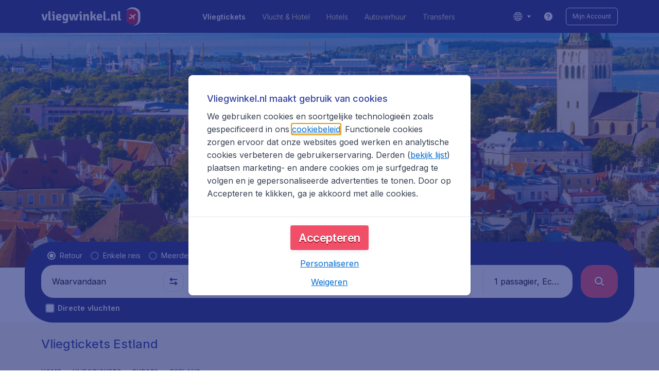

--- FILE ---
content_type: text/html; charset=utf-8
request_url: https://www.vliegwinkel.nl/vliegtickets/estland
body_size: 95745
content:
<!DOCTYPE html><!DOCTYPE html><html lang="nl"><head><meta data-rh="true" charSet="utf-8"/><meta data-rh="true" content="width=device-width, initial-scale=1" name="viewport"/><title data-rh="true" data-testid="campaignPage.title">Vliegtickets Estland | vliegwinkel.nl</title><link href="https://s1.travix.com/" rel="preconnect" crossorigin="anonymous"/><link href="https://assets.travix.com/" rel="preconnect" crossorigin="anonymous"/><link href="https://www.googletagmanager.com/" rel="preconnect" crossorigin="anonymous"/><link href="https://edge-api.travix.com/" rel="preconnect" crossorigin="anonymous"/><link href="https://hermes.travix.com/" rel="preconnect" crossorigin="anonymous"/><script async="" crossorigin="anonymous" nonce="YU7dBhq8PbWL4_YuGE7FP" src="https://www.googletagmanager.com/gtm.js?id=GTM-K86DCVS"></script><script nonce="YU7dBhq8PbWL4_YuGE7FP">
      window["UBT_BIZCONFIG"] = {isTravix: true,isProd: true};
      window["__CORE_SDK__"] = {AppID: 100061824, isTravix: true};
    </script><script nonce="YU7dBhq8PbWL4_YuGE7FP">(function(w,l){w[l]=w[l]||[];function gtag(){dataLayer.push(arguments);}
    function getCons(regex){
        const consentString = document.cookie.split('; ').find(row => row.startsWith('cookieConsentLevel='));
        return regex.test(consentString) ? "granted" : "denied";
    }
    gtag("consent", "default", {
      ad_storage: getCons(/marketing/),
      ad_user_data: getCons(/marketing/),
      ad_personalization: getCons(/marketing/),
      analytics_storage: getCons(/(marketing|analytic)/),
      wait_for_update: 0
    });
    gtag("set", "ads_data_redaction", true);
    gtag("set", "url_passthrough", false);
      w[l].push(
      {originalLocation: document.location.protocol + '//' + document.location.hostname + document.location.pathname + document.location.search},
      {'gtm.start':Date.now(),event:'gtm.js'})})(window,'dataLayer');</script><link data-chunk="index" rel="preload" as="script" href="https://assets.travix.com/client/index-3a1fdd88501e821217da.js" nonce="YU7dBhq8PbWL4_YuGE7FP" crossorigin="anonymous"/><link data-chunk="cookie-banner-container" rel="preload" as="script" href="https://assets.travix.com/client/4974-0273f85c2792c2622453.js" nonce="YU7dBhq8PbWL4_YuGE7FP" crossorigin="anonymous"/><link data-chunk="cookie-banner-container" rel="preload" as="script" href="https://assets.travix.com/client/3260-14c10726dc1e341bc144.js" nonce="YU7dBhq8PbWL4_YuGE7FP" crossorigin="anonymous"/><link data-chunk="cookie-banner-container" rel="preload" as="script" href="https://assets.travix.com/client/cookie-banner-container-b670b5b38196cb77d0f9.js" nonce="YU7dBhq8PbWL4_YuGE7FP" crossorigin="anonymous"/><link data-chunk="content-page" rel="preload" as="script" href="https://assets.travix.com/client/8440-58da4d6b92f5194aacc2.js" nonce="YU7dBhq8PbWL4_YuGE7FP" crossorigin="anonymous"/><link data-chunk="content-page" rel="preload" as="script" href="https://assets.travix.com/client/3890-573fd690738dc4d5ebea.js" nonce="YU7dBhq8PbWL4_YuGE7FP" crossorigin="anonymous"/><link data-chunk="content-page" rel="preload" as="script" href="https://assets.travix.com/client/6968-e3e1c063fd0c1038e886.js" nonce="YU7dBhq8PbWL4_YuGE7FP" crossorigin="anonymous"/><link data-chunk="content-page" rel="preload" as="script" href="https://assets.travix.com/client/content-page-5d687036f74f7070dc05.js" nonce="YU7dBhq8PbWL4_YuGE7FP" crossorigin="anonymous"/><link data-chunk="DesktopHeader" rel="preload" as="script" href="https://assets.travix.com/client/4565-a4d890a256bc2687a426.js" nonce="YU7dBhq8PbWL4_YuGE7FP" crossorigin="anonymous"/><link data-chunk="DesktopHeader" rel="preload" as="script" href="https://assets.travix.com/client/4137-febc4fa4a72b12ae4a83.js" nonce="YU7dBhq8PbWL4_YuGE7FP" crossorigin="anonymous"/><link data-chunk="DesktopHeader" rel="preload" as="script" href="https://assets.travix.com/client/7-344cead1cba52c78238e.js" nonce="YU7dBhq8PbWL4_YuGE7FP" crossorigin="anonymous"/><link data-chunk="DesktopHeader" rel="preload" as="script" href="https://assets.travix.com/client/DesktopHeader-766ddd0981aae78bda19.js" nonce="YU7dBhq8PbWL4_YuGE7FP" crossorigin="anonymous"/><link data-chunk="campaign" rel="preload" as="script" href="https://assets.travix.com/client/9967-280bb775cbb5142a9058.js" nonce="YU7dBhq8PbWL4_YuGE7FP" crossorigin="anonymous"/><link data-chunk="campaign" rel="preload" as="script" href="https://assets.travix.com/client/9990-240c1cf49542f1f2c879.js" nonce="YU7dBhq8PbWL4_YuGE7FP" crossorigin="anonymous"/><link data-chunk="campaign" rel="preload" as="script" href="https://assets.travix.com/client/9039-4385c49f292d2f05465c.js" nonce="YU7dBhq8PbWL4_YuGE7FP" crossorigin="anonymous"/><link data-chunk="campaign" rel="preload" as="script" href="https://assets.travix.com/client/2241-ed0065ce07e55a136b13.js" nonce="YU7dBhq8PbWL4_YuGE7FP" crossorigin="anonymous"/><link data-chunk="campaign" rel="preload" as="script" href="https://assets.travix.com/client/3334-3b40dd0273dc6b62c141.js" nonce="YU7dBhq8PbWL4_YuGE7FP" crossorigin="anonymous"/><link data-chunk="campaign" rel="preload" as="script" href="https://assets.travix.com/client/4643-eb7e32ade423681bdc1c.js" nonce="YU7dBhq8PbWL4_YuGE7FP" crossorigin="anonymous"/><link data-chunk="campaign" rel="preload" as="script" href="https://assets.travix.com/client/2914-7ac8035214eb7e766568.js" nonce="YU7dBhq8PbWL4_YuGE7FP" crossorigin="anonymous"/><link data-chunk="campaign" rel="preload" as="script" href="https://assets.travix.com/client/3677-75832ff41da8ab8106b5.js" nonce="YU7dBhq8PbWL4_YuGE7FP" crossorigin="anonymous"/><link data-chunk="campaign" rel="preload" as="script" href="https://assets.travix.com/client/5792-11c93d3ce44b47e3f333.js" nonce="YU7dBhq8PbWL4_YuGE7FP" crossorigin="anonymous"/><link data-chunk="campaign" rel="preload" as="script" href="https://assets.travix.com/client/808-4b04262455467e22e940.js" nonce="YU7dBhq8PbWL4_YuGE7FP" crossorigin="anonymous"/><link data-chunk="campaign" rel="preload" as="script" href="https://assets.travix.com/client/682-01e88f975ba1bda8d0f1.js" nonce="YU7dBhq8PbWL4_YuGE7FP" crossorigin="anonymous"/><link data-chunk="campaign" rel="preload" as="script" href="https://assets.travix.com/client/8468-a9479e52983090665c9d.js" nonce="YU7dBhq8PbWL4_YuGE7FP" crossorigin="anonymous"/><link data-chunk="campaign" rel="preload" as="script" href="https://assets.travix.com/client/9308-6ed013d3965e9da8989e.js" nonce="YU7dBhq8PbWL4_YuGE7FP" crossorigin="anonymous"/><link data-chunk="campaign" rel="preload" as="script" href="https://assets.travix.com/client/9042-60c6442b93387b1c5178.js" nonce="YU7dBhq8PbWL4_YuGE7FP" crossorigin="anonymous"/><link data-chunk="campaign" rel="preload" as="script" href="https://assets.travix.com/client/5437-e47e1132e4ea3be99750.js" nonce="YU7dBhq8PbWL4_YuGE7FP" crossorigin="anonymous"/><link data-chunk="campaign" rel="preload" as="script" href="https://assets.travix.com/client/1526-bb4d5e8e65b547c48799.js" nonce="YU7dBhq8PbWL4_YuGE7FP" crossorigin="anonymous"/><link data-chunk="campaign" rel="preload" as="script" href="https://assets.travix.com/client/3115-00987b8ecdf9b465f243.js" nonce="YU7dBhq8PbWL4_YuGE7FP" crossorigin="anonymous"/><link data-chunk="campaign" rel="preload" as="script" href="https://assets.travix.com/client/8715-a3889481ac64c89cb809.js" nonce="YU7dBhq8PbWL4_YuGE7FP" crossorigin="anonymous"/><link data-chunk="campaign" rel="preload" as="script" href="https://assets.travix.com/client/1635-6a516378a841494143a4.js" nonce="YU7dBhq8PbWL4_YuGE7FP" crossorigin="anonymous"/><link data-chunk="campaign" rel="preload" as="script" href="https://assets.travix.com/client/6580-369d8aec298b758ab031.js" nonce="YU7dBhq8PbWL4_YuGE7FP" crossorigin="anonymous"/><link data-chunk="campaign" rel="preload" as="script" href="https://assets.travix.com/client/campaign-90a95e961c848475dbae.js" nonce="YU7dBhq8PbWL4_YuGE7FP" crossorigin="anonymous"/><link data-chunk="DesktopHeaderOffer" rel="preload" as="script" href="https://assets.travix.com/client/DesktopHeaderOffer-cc00da16d5f21cc4bcc8.js" nonce="YU7dBhq8PbWL4_YuGE7FP" crossorigin="anonymous"/><link data-chunk="search-box" rel="preload" as="script" href="https://assets.travix.com/client/4901-e64a5f063cd6c2c15301.js" nonce="YU7dBhq8PbWL4_YuGE7FP" crossorigin="anonymous"/><link data-chunk="search-box" rel="preload" as="script" href="https://assets.travix.com/client/1178-0f80ea2f99084eff9dfc.js" nonce="YU7dBhq8PbWL4_YuGE7FP" crossorigin="anonymous"/><link data-chunk="search-box" rel="preload" as="script" href="https://assets.travix.com/client/4661-4826c6f2e862081416af.js" nonce="YU7dBhq8PbWL4_YuGE7FP" crossorigin="anonymous"/><link data-chunk="search-box" rel="preload" as="script" href="https://assets.travix.com/client/7985-f9e6ba1ede607e136140.js" nonce="YU7dBhq8PbWL4_YuGE7FP" crossorigin="anonymous"/><link data-chunk="search-box" rel="preload" as="script" href="https://assets.travix.com/client/3999-377ebe30004c873d3b01.js" nonce="YU7dBhq8PbWL4_YuGE7FP" crossorigin="anonymous"/><link data-chunk="search-box" rel="preload" as="script" href="https://assets.travix.com/client/5346-ff02a0d37911bcc49ca0.js" nonce="YU7dBhq8PbWL4_YuGE7FP" crossorigin="anonymous"/><link data-chunk="search-box" rel="preload" as="script" href="https://assets.travix.com/client/5563-21b0fd88b782b61f8824.js" nonce="YU7dBhq8PbWL4_YuGE7FP" crossorigin="anonymous"/><link data-chunk="search-box" rel="preload" as="script" href="https://assets.travix.com/client/9596-dc1b0d6aac981382aa4f.js" nonce="YU7dBhq8PbWL4_YuGE7FP" crossorigin="anonymous"/><link data-chunk="search-box" rel="preload" as="script" href="https://assets.travix.com/client/search-box-218e6e904317f612962a.js" nonce="YU7dBhq8PbWL4_YuGE7FP" crossorigin="anonymous"/><link data-chunk="SubNavigationTabs" rel="preload" as="script" href="https://assets.travix.com/client/SubNavigationTabs-bf87bdc6df7c2047e0f4.js" nonce="YU7dBhq8PbWL4_YuGE7FP" crossorigin="anonymous"/><link data-chunk="ContentFooterV2" rel="preload" as="script" href="https://assets.travix.com/client/3394-c8aa61feb2e072cbc2d7.js" nonce="YU7dBhq8PbWL4_YuGE7FP" crossorigin="anonymous"/><link data-chunk="ContentFooterV2" rel="preload" as="script" href="https://assets.travix.com/client/6618-c7f792c54aef20657cb5.js" nonce="YU7dBhq8PbWL4_YuGE7FP" crossorigin="anonymous"/><link data-chunk="ContentFooterV2" rel="preload" as="script" href="https://assets.travix.com/client/ContentFooterV2-b73b5e9bd9fa8f32cf03.js" nonce="YU7dBhq8PbWL4_YuGE7FP" crossorigin="anonymous"/><link data-chunk="DesktopFooterLinksV2" rel="preload" as="script" href="https://assets.travix.com/client/DesktopFooterLinksV2-1a4873c3c217b181aeb5.js" nonce="YU7dBhq8PbWL4_YuGE7FP" crossorigin="anonymous"/><link data-parent-chunk="index" rel="preload" as="script" href="https://assets.travix.com/client/4974-0273f85c2792c2622453.js" nonce="YU7dBhq8PbWL4_YuGE7FP" crossorigin="anonymous"/><link data-parent-chunk="index" rel="preload" as="script" href="https://assets.travix.com/client/3260-14c10726dc1e341bc144.js" nonce="YU7dBhq8PbWL4_YuGE7FP" crossorigin="anonymous"/><link data-parent-chunk="index" rel="preload" as="script" href="https://assets.travix.com/client/cookie-banner-container-b670b5b38196cb77d0f9.js" nonce="YU7dBhq8PbWL4_YuGE7FP" crossorigin="anonymous"/><link data-parent-chunk="cookie-banner-container" rel="preload" as="script" href="https://assets.travix.com/client/9990-240c1cf49542f1f2c879.js" nonce="YU7dBhq8PbWL4_YuGE7FP" crossorigin="anonymous"/><link data-parent-chunk="cookie-banner-container" rel="preload" as="script" href="https://assets.travix.com/client/9039-4385c49f292d2f05465c.js" nonce="YU7dBhq8PbWL4_YuGE7FP" crossorigin="anonymous"/><link data-parent-chunk="cookie-banner-container" rel="preload" as="script" href="https://assets.travix.com/client/3334-3b40dd0273dc6b62c141.js" nonce="YU7dBhq8PbWL4_YuGE7FP" crossorigin="anonymous"/><link data-parent-chunk="cookie-banner-container" rel="preload" as="script" href="https://assets.travix.com/client/gdpr-banner-b4c5f032e76ba0b33105.js" nonce="YU7dBhq8PbWL4_YuGE7FP" crossorigin="anonymous"/><link data-parent-chunk="content-page" rel="preload" as="script" href="https://assets.travix.com/client/3394-c8aa61feb2e072cbc2d7.js" nonce="YU7dBhq8PbWL4_YuGE7FP" crossorigin="anonymous"/><link data-parent-chunk="content-page" rel="preload" as="script" href="https://assets.travix.com/client/6618-c7f792c54aef20657cb5.js" nonce="YU7dBhq8PbWL4_YuGE7FP" crossorigin="anonymous"/><link data-parent-chunk="content-page" rel="preload" as="script" href="https://assets.travix.com/client/ContentFooterV2-b73b5e9bd9fa8f32cf03.js" nonce="YU7dBhq8PbWL4_YuGE7FP" crossorigin="anonymous"/><link data-parent-chunk="content-page" rel="preload" as="script" href="https://assets.travix.com/client/generalIntentSurveyContainer-23a2b7708472578ba8f9.js" nonce="YU7dBhq8PbWL4_YuGE7FP" crossorigin="anonymous"/><link data-parent-chunk="campaign" rel="preload" as="script" href="https://assets.travix.com/client/4901-e64a5f063cd6c2c15301.js" nonce="YU7dBhq8PbWL4_YuGE7FP" crossorigin="anonymous"/><link data-parent-chunk="campaign" rel="preload" as="script" href="https://assets.travix.com/client/1178-0f80ea2f99084eff9dfc.js" nonce="YU7dBhq8PbWL4_YuGE7FP" crossorigin="anonymous"/><link data-parent-chunk="campaign" rel="preload" as="script" href="https://assets.travix.com/client/4661-4826c6f2e862081416af.js" nonce="YU7dBhq8PbWL4_YuGE7FP" crossorigin="anonymous"/><link data-parent-chunk="campaign" rel="preload" as="script" href="https://assets.travix.com/client/7985-f9e6ba1ede607e136140.js" nonce="YU7dBhq8PbWL4_YuGE7FP" crossorigin="anonymous"/><link data-parent-chunk="campaign" rel="preload" as="script" href="https://assets.travix.com/client/3999-377ebe30004c873d3b01.js" nonce="YU7dBhq8PbWL4_YuGE7FP" crossorigin="anonymous"/><link data-parent-chunk="campaign" rel="preload" as="script" href="https://assets.travix.com/client/5346-ff02a0d37911bcc49ca0.js" nonce="YU7dBhq8PbWL4_YuGE7FP" crossorigin="anonymous"/><link data-parent-chunk="campaign" rel="preload" as="script" href="https://assets.travix.com/client/5563-21b0fd88b782b61f8824.js" nonce="YU7dBhq8PbWL4_YuGE7FP" crossorigin="anonymous"/><link data-parent-chunk="campaign" rel="preload" as="script" href="https://assets.travix.com/client/9596-dc1b0d6aac981382aa4f.js" nonce="YU7dBhq8PbWL4_YuGE7FP" crossorigin="anonymous"/><link data-parent-chunk="campaign" rel="preload" as="script" href="https://assets.travix.com/client/search-box-218e6e904317f612962a.js" nonce="YU7dBhq8PbWL4_YuGE7FP" crossorigin="anonymous"/><link data-parent-chunk="campaign" rel="preload" as="script" href="https://assets.travix.com/client/8417-a3ce4a26297e303a1deb.js" nonce="YU7dBhq8PbWL4_YuGE7FP" crossorigin="anonymous"/><link data-parent-chunk="campaign" rel="preload" as="script" href="https://assets.travix.com/client/6099-62c3e51e60974db30346.js" nonce="YU7dBhq8PbWL4_YuGE7FP" crossorigin="anonymous"/><link data-parent-chunk="campaign" rel="preload" as="script" href="https://assets.travix.com/client/FlightSpotlight-c09eb63b03a842a2abaf.js" nonce="YU7dBhq8PbWL4_YuGE7FP" crossorigin="anonymous"/><link data-parent-chunk="campaign" rel="preload" as="script" href="https://assets.travix.com/client/SocialMediaSection-4633748885dcca9dcf3d.js" nonce="YU7dBhq8PbWL4_YuGE7FP" crossorigin="anonymous"/><link data-parent-chunk="campaign" rel="preload" as="script" href="https://assets.travix.com/client/VoucherCarousel-6009f521b0cb1500c23b.js" nonce="YU7dBhq8PbWL4_YuGE7FP" crossorigin="anonymous"/><link data-parent-chunk="campaign" rel="preload" as="script" href="https://assets.travix.com/client/CarouselSection-e31980a5a3071ddbef24.js" nonce="YU7dBhq8PbWL4_YuGE7FP" crossorigin="anonymous"/><link data-parent-chunk="campaign" rel="preload" as="script" href="https://assets.travix.com/client/DestinationCard-de920e143c1afd564aaa.js" nonce="YU7dBhq8PbWL4_YuGE7FP" crossorigin="anonymous"/><link data-parent-chunk="campaign" rel="preload" as="script" href="https://assets.travix.com/client/trustpilot-11ee8c2295ce458f4b5e.js" nonce="YU7dBhq8PbWL4_YuGE7FP" crossorigin="anonymous"/><link data-parent-chunk="campaign" rel="preload" as="script" href="https://assets.travix.com/client/modalSearchBoxPage-ebba5bc376eaec574bca.js" nonce="YU7dBhq8PbWL4_YuGE7FP" crossorigin="anonymous"/><link data-parent-chunk="campaign" rel="preload" as="script" href="https://assets.travix.com/client/DestinationCardSmall-199bc8cea3275d256a69.js" nonce="YU7dBhq8PbWL4_YuGE7FP" crossorigin="anonymous"/><link data-parent-chunk="campaign" rel="preload" as="script" href="https://assets.travix.com/client/ImageCollection-7673ed327c353dc5423b.js" nonce="YU7dBhq8PbWL4_YuGE7FP" crossorigin="anonymous"/><script crossorigin="anonymous" defer="" nonce="YU7dBhq8PbWL4_YuGE7FP" src="https://static-assets.travix.com/packages/ares/nfes-libs/*/core.js?d=2026126"></script><link href="https://ubt-sgp.travix.com/" rel="dns-prefetch"/><link href="https://static-assets.travix.com/" rel="dns-prefetch"/><link href="https://cdnjs.cloudflare.com/" rel="dns-prefetch"/><link href="https://static.cloudflareinsights.com/" rel="dns-prefetch"/><link href="https://sourcemap.ares.tripws.com/" rel="dns-prefetch"/><link href="https://external-dev-ajax.cartrawler.com/" rel="dns-prefetch"/><link href="https://www.trip.com/" rel="dns-prefetch"/><link href="https://ajaxgeo.cartrawler.com/" rel="dns-prefetch"/><link href="https://cars.cartrawler.com/" rel="dns-prefetch"/><link href="https://product-router.cartrawler.com" rel="dns-prefetch"/><link data-parent-chunk="content-page" rel="prefetch" as="script" href="https://assets.travix.com/client/4901-e64a5f063cd6c2c15301.js" nonce="YU7dBhq8PbWL4_YuGE7FP" crossorigin="anonymous"/><link data-parent-chunk="content-page" rel="prefetch" as="script" href="https://assets.travix.com/client/9990-240c1cf49542f1f2c879.js" nonce="YU7dBhq8PbWL4_YuGE7FP" crossorigin="anonymous"/><link data-parent-chunk="content-page" rel="prefetch" as="script" href="https://assets.travix.com/client/4974-0273f85c2792c2622453.js" nonce="YU7dBhq8PbWL4_YuGE7FP" crossorigin="anonymous"/><link data-parent-chunk="content-page" rel="prefetch" as="script" href="https://assets.travix.com/client/9039-4385c49f292d2f05465c.js" nonce="YU7dBhq8PbWL4_YuGE7FP" crossorigin="anonymous"/><link data-parent-chunk="content-page" rel="prefetch" as="script" href="https://assets.travix.com/client/1178-0f80ea2f99084eff9dfc.js" nonce="YU7dBhq8PbWL4_YuGE7FP" crossorigin="anonymous"/><link data-parent-chunk="content-page" rel="prefetch" as="script" href="https://assets.travix.com/client/4661-4826c6f2e862081416af.js" nonce="YU7dBhq8PbWL4_YuGE7FP" crossorigin="anonymous"/><link data-parent-chunk="content-page" rel="prefetch" as="script" href="https://assets.travix.com/client/5193-7d96efe81ac4ce9fc4ba.js" nonce="YU7dBhq8PbWL4_YuGE7FP" crossorigin="anonymous"/><link data-parent-chunk="content-page" rel="prefetch" as="script" href="https://assets.travix.com/client/6741-a1c5888ce00ee461c00a.js" nonce="YU7dBhq8PbWL4_YuGE7FP" crossorigin="anonymous"/><link data-parent-chunk="content-page" rel="prefetch" as="script" href="https://assets.travix.com/client/CustomerSurveyPopup-916a99f468ee12e37214.js" nonce="YU7dBhq8PbWL4_YuGE7FP" crossorigin="anonymous"/><meta data-rh="true" content="vliegwinkel.NL" name="application-name"/><meta data-rh="true" content="IE=edge" http-equiv="X-UA-Compatible"/><meta data-rh="true" content="#212c7c" name="theme-color"/><meta data-rh="true" content="index, follow" name="robots"/><meta data-rh="true" content="Op zoek naar goedkope vliegtickets Estland? Vergelijk de tarieven van alle airlines. Boek je vliegticket Oostenrijk voordelig op vliegwinkel.nl!" name="description"/><link data-rh="true" href="//s1.travix.com/vliegwinkel/global/assets/images/logo/apple-touch-icon-180.png" rel="apple-touch-icon" sizes="180x180"/><link data-rh="true" href="//s1.travix.com/vliegwinkel/global/assets/images/logo/favicon-latest-16.ico" rel="icon" sizes="16x16" type="image/x-icon"/><link data-rh="true" href="//s1.travix.com/vliegwinkel/global/assets/images/logo/favicon-latest-32.ico" rel="icon" sizes="32x32" type="image/x-icon"/><link data-rh="true" href="/manifest.json" rel="manifest"/><link data-rh="true" href="https://www.vliegwinkel.nl/vliegtickets/estland" rel="canonical"/><div><style data-styled="true" data-styled-version="6.1.1">html,body,p,ol,ul,li,dl,dt,dd,blockquote,figure,fieldset,legend,textarea,pre,iframe,hr,h1,h2,h3,h4,h5,h6{margin:0;padding:0;}/*!sc*/
h1,h2,h3,h4,h5,h6{font-size:100%;font-weight:normal;}/*!sc*/
ul{list-style:none;}/*!sc*/
button,input,select,textarea{margin:0;}/*!sc*/
html{box-sizing:border-box;font-family:Inter,sans-serif;}/*!sc*/
*,*:before,*:after{box-sizing:inherit;-webkit-text-size-adjust:100%;-moz-text-size-adjust:100%;-ms-text-size-adjust:100%;text-size-adjust:100%;}/*!sc*/
img,embed,iframe,object,audio,video{height:auto;max-width:100%;}/*!sc*/
iframe{border:0;}/*!sc*/
table{border-collapse:collapse;border-spacing:0;}/*!sc*/
td,th{padding:0;text-align:left;}/*!sc*/
input[type='checkbox']:checked:disabled,input[type='radio']:checked:disabled{background-color:initial;}/*!sc*/
:root{--theme-color-primary-700:#34439f;}/*!sc*/
#app{display:-webkit-box;display:-webkit-flex;display:-ms-flexbox;display:flex;-webkit-flex-direction:column;-ms-flex-direction:column;flex-direction:column;min-height:100vh;}/*!sc*/
#Cardinal-Modal iframe{height:100%!important;}/*!sc*/
#Cardinal-ModalContent{overflow-y:initial!important;}/*!sc*/
.grecaptcha-badge{visibility:hidden;}/*!sc*/
@font-face{font-family:'Inter';font-style:normal;font-weight:400 800;src:url(https://assets.travix.com/assets/fonts/inter/Inter-cyrillic-ext.woff2) format('woff2');unicode-range:U+0460-052F,U+1C80-1C88,U+20B4,U+2DE0-2DFF,U+A640-A69F,U+FE2E-FE2F;}/*!sc*/
@font-face{font-family:'Inter';font-style:normal;font-weight:400 800;src:url(https://assets.travix.com/assets/fonts/inter/Inter-cyrillic.woff2) format('woff2');unicode-range:U+0301,U+0400-045F,U+0490-0491,U+04B0-04B1,U+2116;}/*!sc*/
@font-face{font-family:'Inter';font-style:normal;font-weight:400 800;src:url(https://assets.travix.com/assets/fonts/inter/Inter-greek-ext.woff2) format('woff2');unicode-range:U+1F00-1FFF;}/*!sc*/
@font-face{font-family:'Inter';font-style:normal;font-weight:400 800;src:url(https://assets.travix.com/assets/fonts/inter/Inter-greek.woff2) format('woff2');unicode-range:U+0370-0377,U+037A-037F,U+0384-038A,U+038C,U+038E-03A1,U+03A3-03FF;}/*!sc*/
@font-face{font-family:'Inter';font-style:normal;font-weight:400 800;src:url(https://assets.travix.com/assets/fonts/inter/Inter-vietnamese.woff2) format('woff2');unicode-range:U+0102-0103,U+0110-0111,U+0128-0129,U+0168-0169,U+01A0-01A1,U+01AF-01B0,U+0300-0301,U+0303-0304,U+0308-0309,U+0323,U+0329,U+1EA0-1EF9,U+20AB;}/*!sc*/
@font-face{font-family:'Inter';font-style:normal;font-weight:400 800;src:url(https://assets.travix.com/assets/fonts/inter/Inter-latin-ext.woff2) format('woff2');unicode-range:U+0100-02AF,U+0304,U+0308,U+0329,U+1E00-1E9F,U+1EF2-1EFF,U+2020,U+20A0-20AB,U+20AD-20C0,U+2113,U+2C60-2C7F,U+A720-A7FF;}/*!sc*/
@font-face{font-family:'Inter';font-style:normal;font-weight:400 800;src:url(https://assets.travix.com/assets/fonts/inter/Inter-latin.woff2) format('woff2');unicode-range:U+0000-00FF,U+0131,U+0152-0153,U+02BB-02BC,U+02C6,U+02DA,U+02DC,U+0304,U+0308,U+0329,U+2000-206F,U+2074,U+20AC,U+2122,U+2191,U+2193,U+2212,U+2215,U+FEFF,U+FFFD;}/*!sc*/
@font-face{font-display:swap;font-family:'Signika Negative';font-style:normal;font-weight:400;src:local('Signika Negative Regular'),local('SignikaNegative-Regular'),url('https://assets.travix.com/assets/fonts/signika-negative/Signika_Negative-400-latin-ext1.woff2') format('woff2');unicode-range:U+0100-024F,U+0259,U+1E00-1EFF,U+2020,U+20A0-20AB,U+20AD-20CF,U+2113,U+2C60-2C7F,U+A720-A7FF;}/*!sc*/
@font-face{font-display:swap;font-family:'Signika Negative';font-style:normal;font-weight:400;src:local('Signika Negative Regular'),local('SignikaNegative-Regular'),url('https://assets.travix.com/assets/fonts/signika-negative/Signika_Negative-400-latin2.woff2') format('woff2');unicode-range:U+0000-00FF,U+0131,U+0152-0153,U+02BB-02BC,U+02C6,U+02DA,U+02DC,U+2000-206F,U+2074,U+20AC,U+2122,U+2191,U+2193,U+2212,U+2215,U+FEFF,U+FFFD;}/*!sc*/
@font-face{font-display:swap;font-family:'Signika Negative';font-style:normal;font-weight:600;src:local('Signika Negative SemiBold'),local('SignikaNegative-SemiBold'),url('https://assets.travix.com/assets/fonts/signika-negative/Signika_Negative-600-latin-ext3.woff2') format('woff2');unicode-range:U+0100-024F,U+0259,U+1E00-1EFF,U+2020,U+20A0-20AB,U+20AD-20CF,U+2113,U+2C60-2C7F,U+A720-A7FF;}/*!sc*/
@font-face{font-display:swap;font-family:'Signika Negative';font-style:normal;font-weight:600;src:local('Signika Negative SemiBold'),local('SignikaNegative-SemiBold'),url('https://assets.travix.com/assets/fonts/signika-negative/Signika_Negative-600-latin4.woff2') format('woff2');unicode-range:U+0000-00FF,U+0131,U+0152-0153,U+02BB-02BC,U+02C6,U+02DA,U+02DC,U+2000-206F,U+2074,U+20AC,U+2122,U+2191,U+2193,U+2212,U+2215,U+FEFF,U+FFFD;}/*!sc*/
@font-face{font-display:swap;font-family:'Signika Negative';font-style:normal;font-weight:700;src:local('Signika Negative Bold'),local('SignikaNegative-Bold'),url('https://assets.travix.com/assets/fonts/signika-negative/Signika_Negative-700-latin-ext5.woff2') format('woff2');unicode-range:U+0100-024F,U+0259,U+1E00-1EFF,U+2020,U+20A0-20AB,U+20AD-20CF,U+2113,U+2C60-2C7F,U+A720-A7FF;}/*!sc*/
@font-face{font-display:swap;font-family:'Signika Negative';font-style:normal;font-weight:700;src:local('Signika Negative Bold'),local('SignikaNegative-Bold'),url('https://assets.travix.com/assets/fonts/signika-negative/Signika_Negative-700-latin6.woff2') format('woff2');unicode-range:U+0000-00FF,U+0131,U+0152-0153,U+02BB-02BC,U+02C6,U+02DA,U+02DC,U+2000-206F,U+2074,U+20AC,U+2122,U+2191,U+2193,U+2212,U+2215,U+FEFF,U+FFFD;}/*!sc*/
@font-face{font-family:'Tablet Gothic Condensed';font-style:normal;font-weight:800;src:url(https://assets.travix.com/assets/fonts/tablet-gothic-condensed/TabletGothic-Condensed-ExtraBold.woff2) format('woff2');}/*!sc*/
data-styled.g1[id="sc-global-egmrFL1"]{content:"sc-global-egmrFL1,"}/*!sc*/
.ggFEQS{display:none;width:0px;height:999px;}/*!sc*/
.ftKoVJ{display:-webkit-box;display:-webkit-flex;display:-ms-flexbox;display:flex;height:100vh;}/*!sc*/
.dcNwOB{display:-webkit-box;display:-webkit-flex;display:-ms-flexbox;display:flex;height:300px;}/*!sc*/
.byHtfm{display:-webkit-box;display:-webkit-flex;display:-ms-flexbox;display:flex;}/*!sc*/
.jEeISG{display:-webkit-box;display:-webkit-flex;display:-ms-flexbox;display:flex;padding-left:8px;}/*!sc*/
.engoPm{display:-webkit-box;display:-webkit-flex;display:-ms-flexbox;display:flex;padding-left:24px;padding-right:24px;}/*!sc*/
.iEOypI{display:-webkit-box;display:-webkit-flex;display:-ms-flexbox;display:flex;min-height:24px;padding-left:12px;padding-right:12px;padding-top:4px;padding-bottom:4px;}/*!sc*/
.lnmHwm{display:-webkit-box;display:-webkit-flex;display:-ms-flexbox;display:flex;position:relative;}/*!sc*/
.hNHCQd{display:-webkit-box;display:-webkit-flex;display:-ms-flexbox;display:flex;width:100%;height:456px;margin-left:auto;margin-right:auto;}/*!sc*/
.fmoxiS{display:-webkit-box;display:-webkit-flex;display:-ms-flexbox;display:flex;width:100%;margin-top:88px;}/*!sc*/
.dMYEBM{display:-webkit-box;display:-webkit-flex;display:-ms-flexbox;display:flex;height:82px;}/*!sc*/
.kmedoy{position:absolute;left:0;top:0;margin-top:88px;margin-bottom:88px;}/*!sc*/
.kfxFmV{height:0px;}/*!sc*/
.imMLxh{width:100%;}/*!sc*/
.jwcqco{background:#212c7c;width:100%;}/*!sc*/
@media screen and (min-width: 768px){.jwcqco{padding-top:0;}}/*!sc*/
@media screen and (min-width: 984px){.jwcqco{padding:0;}}/*!sc*/
@media screen and (min-width: 1200px){.jwcqco{padding:32px;padding-top:16px;padding-bottom:16px;}}/*!sc*/
.dgmAWf{display:-webkit-box;display:-webkit-flex;display:-ms-flexbox;display:flex;padding-left:12px;padding-top:24px;}/*!sc*/
.gAjMtv{display:-webkit-box;display:-webkit-flex;display:-ms-flexbox;display:flex;-webkit-box-flex:1;-webkit-flex-grow:1;-ms-flex-positive:1;flex-grow:1;}/*!sc*/
.eWdUSK{display:-webkit-box;display:-webkit-flex;display:-ms-flexbox;display:flex;width:100%;}/*!sc*/
.iIqQdA{margin-top:8px;-webkit-box-flex:1;-webkit-flex-grow:1;-ms-flex-positive:1;flex-grow:1;}/*!sc*/
.gittjk{background:#ffffff;display:-webkit-box;display:-webkit-flex;display:-ms-flexbox;display:flex;padding-left:4px;padding-top:8px;padding-bottom:8px;-webkit-box-flex:1;-webkit-flex-grow:1;-ms-flex-positive:1;flex-grow:1;}/*!sc*/
.jqAXJf{display:-webkit-box;display:-webkit-flex;display:-ms-flexbox;display:flex;padding-left:4px;padding-right:4px;-webkit-box-flex:1;-webkit-flex-grow:1;-ms-flex-positive:1;flex-grow:1;}/*!sc*/
.cVzacG{background:#ffffff;display:-webkit-box;display:-webkit-flex;display:-ms-flexbox;display:flex;height:40px;min-width:40px;-webkit-align-self:center;-ms-flex-item-align:center;-ms-grid-row-align:center;align-self:center;}/*!sc*/
.bwCWhW{display:-webkit-box;display:-webkit-flex;display:-ms-flexbox;display:flex;padding-right:4px;}/*!sc*/
.kDiuIZ{display:-webkit-box;display:-webkit-flex;display:-ms-flexbox;display:flex;width:100%;padding-top:16px;}/*!sc*/
.TPsgv{margin-top:8px;padding-right:16px;}/*!sc*/
@media screen and (min-width: 1200px){.TPsgv{padding-right:0;}}/*!sc*/
.eDmawX{background:#ffffff;display:-webkit-box;display:-webkit-flex;display:-ms-flexbox;display:flex;width:339px;padding-top:8px;padding-bottom:8px;overflow:hidden;-webkit-box-flex:1;-webkit-flex-grow:1;-ms-flex-positive:1;flex-grow:1;}/*!sc*/
.kItfOg{display:-webkit-box;display:-webkit-flex;display:-ms-flexbox;display:flex;height:20px;position:absolute;-webkit-align-self:center;-ms-flex-item-align:center;-ms-grid-row-align:center;align-self:center;}/*!sc*/
.ixiCHS{display:-webkit-box;display:-webkit-flex;display:-ms-flexbox;display:flex;padding-left:4px;padding-right:4px;}/*!sc*/
.GnSQx{background:#ffffff;display:-webkit-box;display:-webkit-flex;display:-ms-flexbox;display:flex;padding-left:4px;padding-top:8px;padding-bottom:8px;}/*!sc*/
.geskHq{display:-webkit-box;display:-webkit-flex;display:-ms-flexbox;display:flex;width:100%;margin-top:8px;}/*!sc*/
.ARrnp{background:#ffffff;display:-webkit-box;display:-webkit-flex;display:-ms-flexbox;display:flex;width:173px;padding:8px;padding-left:4px;-webkit-box-flex:1;-webkit-flex-grow:1;-ms-flex-positive:1;flex-grow:1;}/*!sc*/
.iGAzWi{display:-webkit-box;display:-webkit-flex;display:-ms-flexbox;display:flex;width:72px;height:64px;margin-left:16px;-webkit-flex-shrink:0;-ms-flex-negative:0;flex-shrink:0;}/*!sc*/
.jZunsp{padding-left:8px;padding-right:8px;padding-top:8px;}/*!sc*/
.bCtZen{background:#faf9f0;display:-webkit-box;display:-webkit-flex;display:-ms-flexbox;display:flex;padding-top:8px;padding-bottom:8px;}/*!sc*/
.brechR{padding-top:16px;padding-bottom:16px;}/*!sc*/
.iCBiwV{padding-top:8px;}/*!sc*/
.gPfojJ{padding-left:8px;padding-right:8px;}/*!sc*/
.gjzelo{display:-webkit-box;display:-webkit-flex;display:-ms-flexbox;display:flex;margin-top:20px;}/*!sc*/
.jnivUN{display:-webkit-box;display:-webkit-flex;display:-ms-flexbox;display:flex;margin-bottom:16px;}/*!sc*/
.hNbkIQ{width:100%;}/*!sc*/
@media screen and (min-width: 1200px){.hNbkIQ{max-width:1200px;margin:auto;}}/*!sc*/
.lkONHR{display:-webkit-box;display:-webkit-flex;display:-ms-flexbox;display:flex;margin-top:16px;padding-left:16px;padding-right:16px;}/*!sc*/
.ePsAMK{margin-bottom:16px;padding-bottom:48px;}/*!sc*/
.qVKdt{background:#bf1435;padding-top:4px;}/*!sc*/
.dHVvwu{background:#212c7c;padding-top:20px;padding-bottom:48px;}/*!sc*/
.hahmRk{-webkit-box-flex:1;-webkit-flex-grow:1;-ms-flex-positive:1;flex-grow:1;-webkit-flex-shrink:0;-ms-flex-negative:0;flex-shrink:0;-webkit-flex-basis:0;-ms-flex-preferred-size:0;flex-basis:0;}/*!sc*/
.eDBHNB{margin-top:16px;margin-bottom:16px;}/*!sc*/
.dFIIBR{margin-bottom:8px;}/*!sc*/
.hhFSfO{background:#ffffff;display:-webkit-box;display:-webkit-flex;display:-ms-flexbox;display:flex;padding:16px;}/*!sc*/
.kNJIXC{display:-webkit-box;display:-webkit-flex;display:-ms-flexbox;display:flex;width:64px;height:30px;margin-top:8px;margin-bottom:8px;-webkit-flex-shrink:1;-ms-flex-negative:1;flex-shrink:1;}/*!sc*/
.eMCZSB{background:#ffffff;display:-webkit-box;display:-webkit-flex;display:-ms-flexbox;display:flex;margin-top:12px;padding-left:16px;padding-right:16px;padding-top:4px;padding-bottom:16px;}/*!sc*/
.LBcwi{display:-webkit-box;display:-webkit-flex;display:-ms-flexbox;display:flex;padding-left:12px;padding-right:12px;}/*!sc*/
.kcZMSV{display:-webkit-box;display:-webkit-flex;display:-ms-flexbox;display:flex;max-width:calc(100vw - 60px);}/*!sc*/
.eVmVLW{display:-webkit-inline-box;display:-webkit-inline-flex;display:-ms-inline-flexbox;display:inline-flex;padding-left:12px;padding-right:12px;}/*!sc*/
data-styled.g2[id="sc-1fzmr9c"]{content:"ggFEQS,ftKoVJ,dcNwOB,byHtfm,jEeISG,engoPm,iEOypI,lnmHwm,hNHCQd,fmoxiS,dGSxfd,dMYEBM,kmedoy,kfxFmV,imMLxh,jwcqco,dgmAWf,gAjMtv,eWdUSK,iIqQdA,gittjk,jqAXJf,cVzacG,bwCWhW,kDiuIZ,TPsgv,eDmawX,kItfOg,ixiCHS,GnSQx,geskHq,ARrnp,iGAzWi,jZunsp,bCtZen,brechR,iCBiwV,gPfojJ,gjzelo,jnivUN,hNbkIQ,lkONHR,ePsAMK,qVKdt,dHVvwu,hahmRk,eDBHNB,dFIIBR,hhFSfO,kNJIXC,eMCZSB,LBcwi,kcZMSV,eVmVLW,"}/*!sc*/
.kjsxYM{-webkit-flex-direction:column;-ms-flex-direction:column;flex-direction:column;-webkit-box-pack:center;-ms-flex-pack:center;-webkit-justify-content:center;justify-content:center;}/*!sc*/
.iimEcT{-webkit-flex-direction:column;-ms-flex-direction:column;flex-direction:column;-webkit-align-items:center;-webkit-box-align:center;-ms-flex-align:center;align-items:center;-webkit-box-pack:center;-ms-flex-pack:center;-webkit-justify-content:center;justify-content:center;}/*!sc*/
.bunNiz{-webkit-flex-direction:row;-ms-flex-direction:row;flex-direction:row;}/*!sc*/
.hMXtTu{-webkit-align-items:center;-webkit-box-align:center;-ms-flex-align:center;align-items:center;}/*!sc*/
.inFlET{-webkit-flex-direction:column;-ms-flex-direction:column;flex-direction:column;}/*!sc*/
.kPLdMv{-webkit-flex-direction:column;-ms-flex-direction:column;flex-direction:column;-webkit-align-items:center;-webkit-box-align:center;-ms-flex-align:center;align-items:center;-webkit-box-pack:justify;-ms-flex-pack:space-between;-webkit-justify-content:space-between;justify-content:space-between;}/*!sc*/
@media screen and (min-width: 984px){.dTauSu{padding-top:0;}}/*!sc*/
.fvNsxk{-webkit-box-flex-wrap:nowrap;-webkit-flex-wrap:nowrap;-ms-flex-wrap:nowrap;flex-wrap:nowrap;}/*!sc*/
.jvNKgM{-webkit-flex-direction:column;-ms-flex-direction:column;flex-direction:column;}/*!sc*/
@media screen and (min-width: 1200px){.jvNKgM{-webkit-flex-direction:row;-ms-flex-direction:row;flex-direction:row;}}/*!sc*/
.jYbjgB{-webkit-align-items:center;-webkit-box-align:center;-ms-flex-align:center;align-items:center;-webkit-box-pack:center;-ms-flex-pack:center;-webkit-justify-content:center;justify-content:center;}/*!sc*/
@media screen and (min-width: 1200px){.cmJkFH{width:-webkit-fit-content;width:-moz-fit-content;width:fit-content;padding-top:0;}}/*!sc*/
@media screen and (min-width: 1200px){.kUstQA{-webkit-box-flex:0;-webkit-flex-grow:0;-ms-flex-positive:0;flex-grow:0;}}/*!sc*/
.fcemmn{-webkit-flex-direction:row;-ms-flex-direction:row;flex-direction:row;-webkit-box-flex-wrap:wrap;-webkit-flex-wrap:wrap;-ms-flex-wrap:wrap;flex-wrap:wrap;}/*!sc*/
.iNbBNt{-webkit-flex-direction:column;-ms-flex-direction:column;flex-direction:column;-webkit-box-pack:start;-ms-flex-pack:start;-webkit-justify-content:flex-start;justify-content:flex-start;}/*!sc*/
.hFLPt{-webkit-box-flex-wrap:wrap;-webkit-flex-wrap:wrap;-ms-flex-wrap:wrap;flex-wrap:wrap;-webkit-align-items:center;-webkit-box-align:center;-ms-flex-align:center;align-items:center;-webkit-box-pack:center;-ms-flex-pack:center;-webkit-justify-content:center;justify-content:center;}/*!sc*/
.dwIzsE{-webkit-flex-direction:row;-ms-flex-direction:row;flex-direction:row;-webkit-box-flex-wrap:wrap;-webkit-flex-wrap:wrap;-ms-flex-wrap:wrap;flex-wrap:wrap;-webkit-box-pack:center;-ms-flex-pack:center;-webkit-justify-content:center;justify-content:center;}/*!sc*/
data-styled.g3[id="sc-77e2bn"]{content:"kjsxYM,iimEcT,bunNiz,elBRqZ,hMXtTu,inFlET,kPLdMv,dTauSu,fvNsxk,jvNKgM,jYbjgB,cmJkFH,kUstQA,fcemmn,iNbBNt,hFLPt,dwIzsE,"}/*!sc*/
.hvyYBq a{color:#006cd2;-webkit-text-decoration:underline;text-decoration:underline;}/*!sc*/
.hvyYBq b,.hvyYBq strong{font-weight:700;}/*!sc*/
.hvyYBq h1{color:#34439f;font-family:Signika Negative,sans-serif;font-size:32px;font-weight:500;}/*!sc*/
.hvyYBq h2{color:#34439f;font-family:Signika Negative,sans-serif;font-size:32px;font-weight:500;}/*!sc*/
.hvyYBq h3{color:#1c2737;font-family:Inter,sans-serif;font-size:16px;font-weight:500;}/*!sc*/
.hvyYBq i{font-style:italic;}/*!sc*/
.hvyYBq ol{font-size:14px;font-weight:400;color:#364051;font-family:Inter,sans-serif;padding-left:16px;}/*!sc*/
.hvyYBq p{font-size:14px;font-weight:400;color:#364051;font-family:Inter,sans-serif;}/*!sc*/
.hvyYBq s{-webkit-text-decoration:line-through;text-decoration:line-through;}/*!sc*/
.hvyYBq u{-webkit-text-decoration:underline;text-decoration:underline;}/*!sc*/
.hvyYBq ul{list-style-type:none;padding:0;width:100%;font-size:14px;font-weight:400;color:#364051;font-family:Inter,sans-serif;}/*!sc*/
.hvyYBq ul>li::before{color:#364051;content:'\2022';margin-right:8px;}/*!sc*/
data-styled.g12[id="sc-odsfu2"]{content:"hvyYBq,"}/*!sc*/
.hjSzYI{-webkit-animation:rotation infinite 0.7s;animation:rotation infinite 0.7s;overflow:visible;}/*!sc*/
@-webkit-keyframes rotation{0%{-webkit-animation-timing-function:steps(1, end);animation-timing-function:steps(1, end);-webkit-transform:rotate(0deg);-moz-transform:rotate(0deg);-ms-transform:rotate(0deg);transform:rotate(0deg);}10%{-webkit-animation-timing-function:steps(1, end);animation-timing-function:steps(1, end);-webkit-transform:rotate(36deg);-moz-transform:rotate(36deg);-ms-transform:rotate(36deg);transform:rotate(36deg);}20%{-webkit-animation-timing-function:steps(1, end);animation-timing-function:steps(1, end);-webkit-transform:rotate(72deg);-moz-transform:rotate(72deg);-ms-transform:rotate(72deg);transform:rotate(72deg);}30%{-webkit-animation-timing-function:steps(1, end);animation-timing-function:steps(1, end);-webkit-transform:rotate(108deg);-moz-transform:rotate(108deg);-ms-transform:rotate(108deg);transform:rotate(108deg);}40%{-webkit-animation-timing-function:steps(1, end);animation-timing-function:steps(1, end);-webkit-transform:rotate(144deg);-moz-transform:rotate(144deg);-ms-transform:rotate(144deg);transform:rotate(144deg);}50%{-webkit-animation-timing-function:steps(1, end);animation-timing-function:steps(1, end);-webkit-transform:rotate(180deg);-moz-transform:rotate(180deg);-ms-transform:rotate(180deg);transform:rotate(180deg);}60%{-webkit-animation-timing-function:steps(1, end);animation-timing-function:steps(1, end);-webkit-transform:rotate(216deg);-moz-transform:rotate(216deg);-ms-transform:rotate(216deg);transform:rotate(216deg);}70%{-webkit-animation-timing-function:steps(1, end);animation-timing-function:steps(1, end);-webkit-transform:rotate(252deg);-moz-transform:rotate(252deg);-ms-transform:rotate(252deg);transform:rotate(252deg);}80%{-webkit-animation-timing-function:steps(1, end);animation-timing-function:steps(1, end);-webkit-transform:rotate(288deg);-moz-transform:rotate(288deg);-ms-transform:rotate(288deg);transform:rotate(288deg);}90%{-webkit-animation-timing-function:steps(1, end);animation-timing-function:steps(1, end);-webkit-transform:rotate(324deg);-moz-transform:rotate(324deg);-ms-transform:rotate(324deg);transform:rotate(324deg);}100%{-webkit-animation-timing-function:steps(1, end);animation-timing-function:steps(1, end);-webkit-transform:rotate(360deg);-moz-transform:rotate(360deg);-ms-transform:rotate(360deg);transform:rotate(360deg);}}/*!sc*/
@keyframes rotation{0%{-webkit-animation-timing-function:steps(1, end);animation-timing-function:steps(1, end);-webkit-transform:rotate(0deg);-moz-transform:rotate(0deg);-ms-transform:rotate(0deg);transform:rotate(0deg);}10%{-webkit-animation-timing-function:steps(1, end);animation-timing-function:steps(1, end);-webkit-transform:rotate(36deg);-moz-transform:rotate(36deg);-ms-transform:rotate(36deg);transform:rotate(36deg);}20%{-webkit-animation-timing-function:steps(1, end);animation-timing-function:steps(1, end);-webkit-transform:rotate(72deg);-moz-transform:rotate(72deg);-ms-transform:rotate(72deg);transform:rotate(72deg);}30%{-webkit-animation-timing-function:steps(1, end);animation-timing-function:steps(1, end);-webkit-transform:rotate(108deg);-moz-transform:rotate(108deg);-ms-transform:rotate(108deg);transform:rotate(108deg);}40%{-webkit-animation-timing-function:steps(1, end);animation-timing-function:steps(1, end);-webkit-transform:rotate(144deg);-moz-transform:rotate(144deg);-ms-transform:rotate(144deg);transform:rotate(144deg);}50%{-webkit-animation-timing-function:steps(1, end);animation-timing-function:steps(1, end);-webkit-transform:rotate(180deg);-moz-transform:rotate(180deg);-ms-transform:rotate(180deg);transform:rotate(180deg);}60%{-webkit-animation-timing-function:steps(1, end);animation-timing-function:steps(1, end);-webkit-transform:rotate(216deg);-moz-transform:rotate(216deg);-ms-transform:rotate(216deg);transform:rotate(216deg);}70%{-webkit-animation-timing-function:steps(1, end);animation-timing-function:steps(1, end);-webkit-transform:rotate(252deg);-moz-transform:rotate(252deg);-ms-transform:rotate(252deg);transform:rotate(252deg);}80%{-webkit-animation-timing-function:steps(1, end);animation-timing-function:steps(1, end);-webkit-transform:rotate(288deg);-moz-transform:rotate(288deg);-ms-transform:rotate(288deg);transform:rotate(288deg);}90%{-webkit-animation-timing-function:steps(1, end);animation-timing-function:steps(1, end);-webkit-transform:rotate(324deg);-moz-transform:rotate(324deg);-ms-transform:rotate(324deg);transform:rotate(324deg);}100%{-webkit-animation-timing-function:steps(1, end);animation-timing-function:steps(1, end);-webkit-transform:rotate(360deg);-moz-transform:rotate(360deg);-ms-transform:rotate(360deg);transform:rotate(360deg);}}/*!sc*/
data-styled.g14[id="sc-173dspg"]{content:"hjSzYI,"}/*!sc*/
.bohlya{display:inline-block;font-size:0;width:50px;height:50px;}/*!sc*/
data-styled.g15[id="sc-1xvogxs"]{content:"bohlya,"}/*!sc*/
.eWCAqK{text-align:center;color:#34439f;font-family:Inter,sans-serif;font-size:16px;font-weight:500;line-height:1.57;margin-top:12px;}/*!sc*/
.isvtfj{text-align:initial;color:#ffffff;font-family:Inter,sans-serif;font-size:14px;font-weight:600;line-height:1.57;}/*!sc*/
.hkRegi{text-align:initial;color:#ded9ba;font-family:Inter,sans-serif;font-size:14px;font-weight:400;line-height:1.57;}/*!sc*/
.vBOIo{text-align:initial;color:#ffffff;font-family:Inter,sans-serif;font-size:12px;font-weight:400;line-height:2;}/*!sc*/
.vikBN{text-align:initial;color:#f7fbfe;font-family:Signika Negative,sans-serif;font-size:24px;font-weight:600;line-height:0.92;margin-bottom:16px;text-shadow:0 2px 3px rgba(0,0,0,0.5);}/*!sc*/
.kFNrmz{text-align:initial;color:#f7fbfe;font-family:Signika Negative,sans-serif;font-size:44px;font-weight:700;line-height:1.05;text-shadow:0 2px 3px rgba(0,0,0,0.5);}/*!sc*/
.jJOLkN{text-align:initial;color:#ffffff;font-family:Inter,sans-serif;font-size:14px;font-weight:400;line-height:1.57;}/*!sc*/
.qcMfx{text-align:initial;word-break:break-all;color:#03121f;font-family:Inter,sans-serif;font-size:16px;font-weight:400;line-height:1.57;}/*!sc*/
@supports (-webkit-line-clamp: 2){.qcMfx{display:-webkit-box;overflow:hidden;-webkit-line-clamp:1;-webkit-box-orient:vertical;}}/*!sc*/
@supports not (-webkit-line-clamp: 2){.qcMfx{white-space:nowrap;overflow:hidden;text-overflow:ellipsis;}}/*!sc*/
.gFoKqu{text-align:initial;color:#34439f;font-family:Inter,sans-serif;font-size:12px;font-weight:700;line-height:1.57;text-transform:uppercase;white-space:nowrap;}/*!sc*/
.ebXzdC{text-align:initial;color:#006cd2;font-family:Inter,sans-serif;font-size:12px;font-weight:700;line-height:1.57;text-transform:uppercase;white-space:nowrap;}/*!sc*/
.jIIEpY{text-align:initial;color:#8c94a2;font-family:Inter,sans-serif;font-size:12px;font-weight:400;line-height:1.33;}/*!sc*/
.fkqcHE{text-align:initial;color:#ffffff;font-family:Inter,sans-serif;font-size:18px;font-weight:500;line-height:1.57;}/*!sc*/
.gUVrqi{text-align:initial;color:#364051;font-family:Inter,sans-serif;font-size:14px;font-weight:400;line-height:1.57;}/*!sc*/
@supports (-webkit-line-clamp: 2){.gUVrqi{display:-webkit-box;overflow:hidden;-webkit-line-clamp:1;-webkit-box-orient:vertical;}}/*!sc*/
@supports not (-webkit-line-clamp: 2){.gUVrqi{white-space:nowrap;overflow:hidden;text-overflow:ellipsis;}}/*!sc*/
.iWTuKk{text-align:initial;color:#364051;font-family:Inter,sans-serif;font-size:14px;font-weight:400;line-height:1.57;}/*!sc*/
data-styled.g18[id="sc-a34zus"]{content:"eWCAqK,isvtfj,hkRegi,vBOIo,vikBN,kFNrmz,jJOLkN,qcMfx,gFoKqu,ebXzdC,jIIEpY,fkqcHE,gUVrqi,iWTuKk,"}/*!sc*/
.kSGlNW{-webkit-text-decoration:none;text-decoration:none;}/*!sc*/
data-styled.g19[id="sc-8hyyj0"]{content:"kSGlNW,"}/*!sc*/
.ehxnIO{cursor:pointer;color:inherit;-webkit-text-decoration:inherit;text-decoration:inherit;}/*!sc*/
.fQAQzr{cursor:pointer;}/*!sc*/
.hcfOyr{cursor:auto;}/*!sc*/
.ceMtFq{cursor:pointer;-webkit-tap-highlight-color:transparent;}/*!sc*/
.kXYdE{cursor:pointer;border:0;padding:0px;}/*!sc*/
data-styled.g20[id="sc-h8a4tx"]{content:"ehxnIO,fQAQzr,hcfOyr,ceMtFq,kXYdE,"}/*!sc*/
.cBlTnp{border-radius:4px;font-family:Signika Negative,sans-serif;line-height:1.2;max-width:100%;width:100%;}/*!sc*/
.cBlTnp:focus{outline:none;}/*!sc*/
.cBlTnp:active{background-image:none;}/*!sc*/
data-styled.g21[id="sc-1fydjr1"]{content:"cBlTnp,"}/*!sc*/
.iPliRf{pointer-events:none;}/*!sc*/
data-styled.g23[id="sc-1w5s7z3"]{content:"iPliRf,"}/*!sc*/
.dmHMJz{border:none;cursor:pointer;-webkit-flex-direction:row-reverse;-ms-flex-direction:row-reverse;flex-direction:row-reverse;min-height:48px;-webkit-transition:box-shadow 80ms ease-out;transition:box-shadow 80ms ease-out;background:#f04f67;box-shadow:1px 3px 8px 0 rgba(8, 63, 127, 0.08);text-shadow:0 2px 0 #a71833;color:#ffffff;font-family:Inter,sans-serif;font-size:22px;font-weight:600;line-height:1;letter-spacing:-0.4px;padding:4px 16px;border-radius:24px;}/*!sc*/
.dmHMJz svg{margin-left:0;width:24px;height:24px;}/*!sc*/
.dmHMJz svg >use{fill:#ffffff;}/*!sc*/
.dmHMJz:hover:not(:disabled){box-shadow:1px 2px 20px 0px rgba(3, 18, 31, 0.08);}/*!sc*/
.dmHMJz:focus:not(:disabled){background-color:#f04f67;-webkit-filter:none;filter:none;}/*!sc*/
.dmHMJz:focus-visible:not(:disabled){box-shadow:0 0 0 2px white,0 0 0 4px #006cd2,1px 3px 8px 10px rgba(8, 63, 127, 0.08);outline:none;}/*!sc*/
.dmHMJz:active:not(:disabled){background:#bf1435;box-shadow:none;border-color:transparent;-webkit-filter:none;filter:none;}/*!sc*/
.dmHMJz:before,.dmHMJz::after{top:2px;left:2px;width:calc(100% - 4px);height:calc(100% - 4px);border-radius:24px;}/*!sc*/
.dmHMJz svg{-webkit-filter:drop-shadow(0 2px 0 #a71833);filter:drop-shadow(0 2px 0 #a71833);}/*!sc*/
data-styled.g26[id="sc-6aaakp"]{content:"dmHMJz,"}/*!sc*/
.jIfXho{-webkit-align-items:center;-webkit-box-align:center;-ms-flex-align:center;align-items:center;display:-webkit-box;display:-webkit-flex;display:-ms-flexbox;display:flex;text-align:center;pointer-events:none;}/*!sc*/
data-styled.g28[id="sc-1v09qul"]{content:"jIfXho,"}/*!sc*/
.idfaTe{font-family:Inter,sans-serif;font-weight:600;font-size:14px;letter-spacing:0.2px;line-height:24px;text-align:initial;color:#ffffff;}/*!sc*/
data-styled.g34[id="sc-sy7xx0"]{content:"idfaTe,"}/*!sc*/
.JcIFI{border-color:#ffffff;border-style:solid;border-width:1px;border-radius:6px;}/*!sc*/
.kgkCvX{z-index:1030;}/*!sc*/
.hAQyFW{border-radius:56px;}/*!sc*/
.loNRhB{border-top-left-radius:24px;border-bottom-left-radius:24px;}/*!sc*/
.fgtQtn{border-color:#e1e6f3;border-style:solid;border-width:1px;border-radius:12px;}/*!sc*/
.eNouhX{overflow:hidden;}/*!sc*/
.iDgujj{border-top-right-radius:24px;border-bottom-right-radius:24px;overflow:hidden;}/*!sc*/
data-styled.g36[id="sc-bdfCDU"]{content:"JcIFI,kgkCvX,hAQyFW,loNRhB,fgtQtn,eNouhX,iDgujj,"}/*!sc*/
.jolWQz{position:relative;}/*!sc*/
data-styled.g38[id="sc-14tirfr"]{content:"jolWQz,"}/*!sc*/
.vEsDC{color:#364051;background-color:rgba(255,255,255,1);display:block;position:relative;background:url(//s1.travix.com/eu/europe-estonia-tallinn-overview-xlarge.jpg);background-repeat:no-repeat;-webkit-background-position:center;background-position:center;-webkit-background-size:cover;background-size:cover;}/*!sc*/
data-styled.g39[id="sc-1ewvlbd"]{content:"vEsDC,"}/*!sc*/
.kVWGGh{background-image:linear-gradient(
    to bottom,
    rgba(0, 0, 0, 0),
    rgba(0, 0, 0, 0.5)
  );border-radius:inherit;bottom:0;left:0;opacity:0.6;position:absolute;right:0;top:0;}/*!sc*/
data-styled.g40[id="sc-2tsxvx"]{content:"kVWGGh,"}/*!sc*/
.frOvFm{-webkit-align-items:center;-webkit-box-align:center;-ms-flex-align:center;align-items:center;display:-webkit-box;display:-webkit-flex;display:-ms-flexbox;display:flex;height:45px;-webkit-box-pack:justify;-ms-flex-pack:space-between;-webkit-justify-content:space-between;justify-content:space-between;}/*!sc*/
@media screen and (min-width: 768px){.frOvFm{height:64px;}}/*!sc*/
data-styled.g44[id="sc-1g5q5gy"]{content:"frOvFm,"}/*!sc*/
.jsZoes{-webkit-align-items:center;-webkit-box-align:center;-ms-flex-align:center;align-items:center;background:#212c7c;border:none;color:#ffffff;cursor:pointer;display:-webkit-box;display:-webkit-flex;display:-ms-flexbox;display:flex;-webkit-flex-direction:row;-ms-flex-direction:row;flex-direction:row;font-family:Inter,sans-serif;font-size:10px;height:100%;-webkit-box-pack:center;-ms-flex-pack:center;-webkit-justify-content:center;justify-content:center;padding:0;}/*!sc*/
@media screen and (min-width: 768px){.jsZoes{font-size:0.875rem;}}/*!sc*/
.jsZoes svg use{fill:#ffffff;}/*!sc*/
.jsZoes >span{margin-right:8px;}/*!sc*/
data-styled.g45[id="sc-14pebfj"]{content:"jsZoes,"}/*!sc*/
.dzwNPG{background:url(//s1.travix.com/vliegwinkel/global/assets/images/logo/vliegwinkel_logo_v2.svg) no-repeat center;display:block;height:100%;width:113px;}/*!sc*/
@media screen and (min-width: 768px){.dzwNPG{width:201px;}}/*!sc*/
data-styled.g46[id="sc-7rjjw4"]{content:"dzwNPG,"}/*!sc*/
.iLDzWl{background:#212c7c;}/*!sc*/
data-styled.g47[id="sc-nuplpe"]{content:"iLDzWl,"}/*!sc*/
.cfpPWQ{width:100%;padding:0 16px;}/*!sc*/
@media screen and (min-width: 418px){.cfpPWQ{padding:0 24px;}}/*!sc*/
@media screen and (min-width: 984px){.cfpPWQ{padding:0 40px;}}/*!sc*/
@media screen and (min-width: 1200px){.cfpPWQ{margin:auto;width:1200px;}}/*!sc*/
data-styled.g48[id="sc-1snc3dq"]{content:"cfpPWQ,"}/*!sc*/
.hyWDSf{background:#212c7c;width:100%;padding:0 16px 32px;z-index:1;}/*!sc*/
@media screen and (min-width: 768px){.hyWDSf{padding:0 24px 32px;}}/*!sc*/
@media screen and (min-width: 984px){.hyWDSf{padding:16px 40px 32px;}}/*!sc*/
@media screen and (min-width: 1200px){.hyWDSf{background:none;margin:auto;padding:0 8px;width:1200px;}}/*!sc*/
data-styled.g49[id="sc-4etslr"]{content:"hyWDSf,"}/*!sc*/
.bKMgDf>*+*{margin:0 0 0 32px;}/*!sc*/
.fjCgjB>*+*{margin:0 0 0 16px;}/*!sc*/
.cvKaEO>*+*{margin:0;}/*!sc*/
data-styled.g50[id="sc-jw1875"]{content:"bKMgDf,fjCgjB,cvKaEO,"}/*!sc*/
.bgTCBZ{position:relative;display:inline-block;cursor:pointer;-webkit-tap-highlight-color:transparent;}/*!sc*/
data-styled.g51[id="sc-1usrhdy"]{content:"bgTCBZ,"}/*!sc*/
.lbvBCh{display:inline-block;width:1px;}/*!sc*/
.lbvBCh:after{border-left:1px solid #adc9ea;border-color:#e7e2c5;content:'';display:inline-block;height:100%;}/*!sc*/
.fcZArn{height:1px;width:100%;}/*!sc*/
.fcZArn:after{border-bottom:1px solid #adc9ea;border-color:#e7e2c5;content:'';display:block;}/*!sc*/
.AHIMq{display:inline-block;width:1px;height:26px;width:2px;}/*!sc*/
.AHIMq:after{border-left:1px solid #adc9ea;border-color:#e7e2c5;content:'';display:inline-block;height:100%;}/*!sc*/
.AHIMq:after{border-left:2px dotted #adc9ea;border-color:#e7e2c5;}/*!sc*/
data-styled.g53[id="sc-1icfnkn"]{content:"lbvBCh,fcZArn,AHIMq,"}/*!sc*/
.jaZiYL{display:block;border:none;}/*!sc*/
data-styled.g58[id="sc-1juww1w"]{content:"jaZiYL,"}/*!sc*/
.fxSyxn{color:#34439f;font-family:Inter,sans-serif;font-size:24px;font-weight:500;line-height:36px;}/*!sc*/
data-styled.g59[id="sc-rfi79j"]{content:"fxSyxn,"}/*!sc*/
.fVDutV .sc-1u91uue{border-radius:4px;}/*!sc*/
data-styled.g68[id="sc-1gc37l7"]{content:"fVDutV,"}/*!sc*/
.ccUOz{color:#364051;font-family:Inter,sans-serif;font-size:16px;font-weight:400;line-height:1.5;overflow-wrap:break-word;}/*!sc*/
.ccUOz h1{color:#34439f;font-family:Signika Negative,sans-serif;font-size:32px;font-weight:500;}/*!sc*/
.ccUOz h2{color:#34439f;font-family:Signika Negative,sans-serif;font-size:32px;font-weight:500;}/*!sc*/
.ccUOz h3{color:#1c2737;font-family:Inter,sans-serif;font-size:16px;font-weight:500;}/*!sc*/
.ccUOz p{margin:16px 0;}/*!sc*/
.ccUOz a{color:#006cd2;-webkit-text-decoration:underline;text-decoration:underline;}/*!sc*/
.ccUOz b,.ccUOz strong{font-weight:700;}/*!sc*/
.ccUOz i,.ccUOz em{font-style:italic;}/*!sc*/
.ccUOz ul,.ccUOz ol{list-style-type:none;padding:0;width:100%;margin:16px 0;}/*!sc*/
.ccUOz ul>li,.ccUOz ol>li{display:list-item;margin-left:18px;text-indent:-18px;}/*!sc*/
.ccUOz ul>li::before,.ccUOz ol>li::before{color:#006cd2;font-weight:700;}/*!sc*/
.ccUOz ul>li>p,.ccUOz ol>li>p{display:inline;margin-left:-4px;}/*!sc*/
.ccUOz ul>li>p::after,.ccUOz ol>li>p::after{content:'';display:-webkit-inline-box;display:-webkit-inline-flex;display:-ms-inline-flexbox;display:inline-flex;margin:0 0 16px 0;}/*!sc*/
.ccUOz ul>li::before{content:'\2022';margin-right:12px;}/*!sc*/
.ccUOz ol{counter-reset:list-counter;}/*!sc*/
.ccUOz ol>li::before{content:counter(list-counter) '. ';counter-increment:list-counter;margin:0 8px 0 -8px;}/*!sc*/
data-styled.g69[id="sc-3nxrck"]{content:"ccUOz,"}/*!sc*/
.wXxLh{-webkit-align-items:center;-webkit-box-align:center;-ms-flex-align:center;align-items:center;color:#ffffff;display:-webkit-inline-box;display:-webkit-inline-flex;display:-ms-inline-flexbox;display:inline-flex;font-family:Inter,sans-serif;font-size:14px;font-weight:400;cursor:pointer;-webkit-flex-direction:row;-ms-flex-direction:row;flex-direction:row;}/*!sc*/
.fhMpnf{-webkit-align-items:center;-webkit-box-align:center;-ms-flex-align:center;align-items:center;color:#364051;display:-webkit-inline-box;display:-webkit-inline-flex;display:-ms-inline-flexbox;display:inline-flex;font-family:Inter,sans-serif;font-size:14px;font-weight:300;cursor:pointer;-webkit-flex-direction:row;-ms-flex-direction:row;flex-direction:row;}/*!sc*/
data-styled.g75[id="sc-14e7c5b"]{content:"wXxLh,fhMpnf,"}/*!sc*/
.fPSjFN{color:#ffffff;}/*!sc*/
.fPSjFN svg{-webkit-flex-shrink:0;-ms-flex-negative:0;flex-shrink:0;margin-right:4px;}/*!sc*/
.fPSjFN >*{pointer-events:none;}/*!sc*/
.fPSjFN:focus-visible{outline:none;box-shadow:0 0 0 2px #ffffff,0 0 0 4px #006cd2;border-radius:2px;}/*!sc*/
.iFneew{color:#364051;}/*!sc*/
.iFneew svg{-webkit-flex-shrink:0;-ms-flex-negative:0;flex-shrink:0;margin-right:4px;}/*!sc*/
.iFneew >*{pointer-events:none;}/*!sc*/
.iFneew:focus-visible{outline:none;box-shadow:0 0 0 2px #ffffff,0 0 0 4px #006cd2;border-radius:2px;}/*!sc*/
data-styled.g76[id="sc-hl0ja9"]{content:"fPSjFN,iFneew,"}/*!sc*/
.huoSIJ{display:block;margin-bottom:-50px;}/*!sc*/
data-styled.g130[id="sc-dnp9mo"]{content:"huoSIJ,"}/*!sc*/
.erGzHw{z-index:auto;-webkit-box-flex:1;-webkit-flex-grow:1;-ms-flex-positive:1;flex-grow:1;}/*!sc*/
data-styled.g132[id="sc-1skiafm"]{content:"erGzHw,"}/*!sc*/
.tLIjH{height:100%;width:100%;top:0;left:0;position:absolute;cursor:pointer;-webkit-appearance:none;-moz-appearance:none;-ms-appearance:none;appearance:none;}/*!sc*/
data-styled.g142[id="sc-1bqzk57"]{content:"tLIjH,"}/*!sc*/
.jcXxdl{border:2px solid #7d93d1;border-radius:100%;box-sizing:border-box;content:'';cursor:pointer;display:inline-block;pointer-events:none;visibility:visible;height:16px;width:16px;border-color:#ffffff;position:relative;}/*!sc*/
.jcXxdl:after{background-color:white;border-radius:50%;content:'';height:8px;left:50%;position:absolute;top:50%;-webkit-transform:translate(-50%, -50%);-moz-transform:translate(-50%, -50%);-ms-transform:translate(-50%, -50%);transform:translate(-50%, -50%);width:8px;}/*!sc*/
.kfstDf{border:2px solid #7d93d1;border-radius:100%;box-sizing:border-box;content:'';cursor:pointer;display:inline-block;pointer-events:none;visibility:visible;height:16px;width:16px;}/*!sc*/
data-styled.g143[id="sc-1vrmj4"]{content:"jcXxdl,kfstDf,"}/*!sc*/
.jMugik{line-height:1.25;padding:0;margin:0;font-family:Inter,sans-serif;font-size:16px;color:#364051;font-weight:400;}/*!sc*/
data-styled.g144[id="sc-14lhbgw"]{content:"jMugik,"}/*!sc*/
.gbCCyl{color:#ffffff;cursor:pointer;display:-webkit-inline-box;display:-webkit-inline-flex;display:-ms-inline-flexbox;display:inline-flex;-webkit-flex:1;-ms-flex:1;flex:1;padding-left:8px;-webkit-align-items:center;-webkit-box-align:center;-ms-flex-align:center;align-items:center;margin-bottom:0;}/*!sc*/
data-styled.g145[id="sc-19by7en"]{content:"gbCCyl,"}/*!sc*/
.ikhTMR{-webkit-align-items:center;-webkit-box-align:center;-ms-flex-align:center;align-items:center;background:transparent;display:-webkit-inline-box;display:-webkit-inline-flex;display:-ms-inline-flexbox;display:inline-flex;position:relative;}/*!sc*/
data-styled.g146[id="sc-1a2rx7v"]{content:"ikhTMR,"}/*!sc*/
.fcuuti{-webkit-clip-path:inset(100%);clip-path:inset(100%);position:absolute;}/*!sc*/
data-styled.g148[id="sc-hk84jm"]{content:"fcuuti,"}/*!sc*/
.iVDvHm{-webkit-appearance:none;-moz-appearance:none;-ms-appearance:none;appearance:none;background-color:#ffffff;color:#1c2737;font-family:Inter,sans-serif;font-size:16px;font-weight:normal;font-style:normal;font-stretch:normal;height:48px;line-height:normal;letter-spacing:normal;padding:12px;box-shadow:none;border:solid 1px #e1e6f3;border-radius:16px;border-width:1px;border-color:#ffffff;white-space:nowrap;overflow:hidden;text-overflow:ellipsis;}/*!sc*/
.iVDvHm:hover{background:#f1edd6;border-color:#f1edd6;}/*!sc*/
.iVDvHm:focus{border-color:#e1e6f3;}/*!sc*/
.iVDvHm:focus{outline:none;}/*!sc*/
.iVDvHm:disabled{color:#c4c9d2;-webkit-text-fill-color:#c4c9d2;opacity:1;}/*!sc*/
.iVDvHm::-webkit-input-placeholder{color:#a9afba;}/*!sc*/
.iVDvHm::-moz-placeholder{color:#a9afba;}/*!sc*/
.iVDvHm:-ms-input-placeholder{color:#a9afba;}/*!sc*/
.iVDvHm::placeholder{color:#a9afba;}/*!sc*/
data-styled.g151[id="sc-1b7weg5"]{content:"iVDvHm,"}/*!sc*/
.gpjvcM{display:inline-block;width:100%;position:relative;}/*!sc*/
.gpjvcM .sc-1b7weg5{box-sizing:border-box;width:100%;}/*!sc*/
.gpjvcM .sc-1dj2cte{margin-top:-4px;}/*!sc*/
data-styled.g153[id="sc-1duvcwx"]{content:"gpjvcM,"}/*!sc*/
.frUlOj{white-space:nowrap;overflow:hidden;text-overflow:ellipsis;}/*!sc*/
.frUlOj.frUlOj{display:block;top:0;position:absolute;}/*!sc*/
.frUlOj .sc-1b7weg5{background-color:transparent;border-color:transparent;}/*!sc*/
.frUlOj .sc-1b7weg5::-webkit-input-placeholder{color:#03121f;}/*!sc*/
.frUlOj .sc-1b7weg5::-moz-placeholder{color:#03121f;}/*!sc*/
.frUlOj .sc-1b7weg5:-ms-input-placeholder{color:#03121f;}/*!sc*/
.frUlOj .sc-1b7weg5::placeholder{color:#03121f;}/*!sc*/
data-styled.g156[id="sc-8q1cq2"]{content:"frUlOj,"}/*!sc*/
.EtMxt{width:100%;position:relative;}/*!sc*/
.EtMxt:hover .sc-8q1cq2 .sc-1b7weg5{background-color:#f1edd6;border-radius:16px;}/*!sc*/
data-styled.g157[id="sc-15axdtb"]{content:"EtMxt,"}/*!sc*/
.enGumP.enGumP{display:block;position:relative;z-index:1;}/*!sc*/
.enGumP .sc-1b7weg5{background-color:transparent;}/*!sc*/
data-styled.g158[id="sc-wn7t51"]{content:"enGumP,"}/*!sc*/
.gMWnPd{background:#ffffff;border-radius:16px;border:1px solid #ffffff;cursor:pointer;display:-webkit-box;display:-webkit-flex;display:-ms-flexbox;display:flex;min-height:48px;padding-bottom:12px;padding-left:16px;padding-right:8px;padding-top:12px;position:relative;-webkit-transition:all 80ms ease-out;transition:all 80ms ease-out;width:100%;}/*!sc*/
.gMWnPd:hover{background:#f1edd6;border-color:#f1edd6;}/*!sc*/
.gMWnPd:focus-visible{outline:none;}/*!sc*/
data-styled.g170[id="sc-36yduh"]{content:"gMWnPd,"}/*!sc*/
.mHxsh{pointer-events:none;display:-webkit-box;display:-webkit-flex;display:-ms-flexbox;display:flex;-webkit-box-pack:justify;-ms-flex-pack:space-between;-webkit-justify-content:space-between;justify-content:space-between;position:relative;width:100%;}/*!sc*/
data-styled.g171[id="sc-1g0kfs0"]{content:"mHxsh,"}/*!sc*/
.bDsFLc{height:100%;width:100%;top:0;left:0;position:absolute;cursor:pointer;-webkit-appearance:none;-moz-appearance:none;-ms-appearance:none;appearance:none;}/*!sc*/
data-styled.g177[id="sc-1pbppsb"]{content:"bDsFLc,"}/*!sc*/
.fNeVnJ{background-color:#ffffff;border:2px solid #7d93d1;border-radius:4px;content:'';cursor:pointer;height:18px;left:0;line-height:16px;text-align:center;visibility:visible;width:18px;position:absolute;}/*!sc*/
data-styled.g178[id="sc-1c96rgp"]{content:"fNeVnJ,"}/*!sc*/
.OWPts.OWPts{z-index:2;margin-bottom:0;cursor:pointer;color:#364051;-webkit-align-items:center;-webkit-box-align:center;-ms-flex-align:center;align-items:center;display:-webkit-box;display:-webkit-flex;display:-ms-flexbox;display:flex;padding-left:24px;}/*!sc*/
data-styled.g179[id="sc-1liyydu"]{content:"OWPts,"}/*!sc*/
.bfnWTo{-webkit-align-items:center;-webkit-box-align:center;-ms-flex-align:center;align-items:center;display:-webkit-inline-box;display:-webkit-inline-flex;display:-ms-inline-flexbox;display:inline-flex;min-height:22px;position:relative;}/*!sc*/
data-styled.g180[id="sc-11mjjbq"]{content:"bfnWTo,"}/*!sc*/
</style></div></head><body><noscript>If you are seeing this message, that means<strong>JavaScript has been disabled on your browser</strong>, please<!-- --> <strong>enable JS</strong> to make this app work.</noscript> <div><svg aria-hidden="true" xmlns="http://www.w3.org/2000/svg" xmlns:xlink="http://www.w3.org/1999/xlink" style="position: absolute; width: 0; height: 0" id="__SVG_SPRITE_NODE__"></svg></div><div id="app"><div class="sc-1fzmr9c ggFEQS"><div class="sc-1fzmr9c sc-77e2bn ftKoVJ kjsxYM"><div class="sc-1fzmr9c sc-77e2bn dcNwOB iimEcT"><div class="sc-1xvogxs bohlya"></div><p class="sc-a34zus eWCAqK"><span class="sc-odsfu2 hvyYBq">Aan het laden...<br/>Een moment a.u.b.</span></p></div></div><div class="sc-1fzmr9c sc-77e2bn ftKoVJ kjsxYM"><div class="sc-1fzmr9c sc-77e2bn dcNwOB iimEcT"><div class="sc-1xvogxs bohlya"></div><p class="sc-a34zus eWCAqK"><span class="sc-odsfu2 hvyYBq">Aan het laden...<br/>Een moment a.u.b.</span></p></div></div></div><header class="sc-nuplpe iLDzWl"><div class="sc-1snc3dq cfpPWQ"><div class="sc-1g5q5gy frOvFm"><a aria-label=" Vliegwinkel.nl - Home" data-gtm-id="header-logo" href="/" class="sc-7rjjw4 dzwNPG"></a><div class="sc-1fzmr9c sc-77e2bn sc-jw1875 byHtfm bunNiz bKMgDf"><a data-gtm-id="sb-tab-flights" href="#searchTab=flight" class="sc-8hyyj0 kSGlNW sc-1fzmr9c sc-77e2bn sc-h8a4tx byHtfm elBRqZ ehxnIO"><p class="sc-a34zus isvtfj">Vliegtickets</p></a><a data-testid="searchbox.flight.hotel.tab" data-gtm-id="sb-tab-flightAndHotel" href="#searchTab=flightAndHotel" class="sc-8hyyj0 kSGlNW sc-1fzmr9c sc-77e2bn sc-h8a4tx byHtfm elBRqZ ehxnIO"><p class="sc-a34zus hkRegi">Vlucht &amp; Hotel</p></a><a data-gtm-id="sb-tab-hotels" href="https://nl.trip.com/hotels?locale=nl-NL&amp;allianceid=3817871&amp;sid=23995959&amp;ouid=home_page_tab" class="sc-8hyyj0 kSGlNW sc-1fzmr9c sc-77e2bn sc-h8a4tx byHtfm elBRqZ ehxnIO"><p class="sc-a34zus hkRegi">Hotels</p></a><a data-gtm-id="sb-tab-cars" href="http://cars.vliegwinkel.nl/?clientid=803388&amp;utm_source=VW&amp;utm_medium=Xsell&amp;utm_campaign=cars_home_search_box" class="sc-8hyyj0 kSGlNW sc-1fzmr9c sc-77e2bn sc-h8a4tx byHtfm elBRqZ ehxnIO"><p class="sc-a34zus hkRegi">Autoverhuur</p></a><a data-gtm-id="sb-tab-transfers" href="https://vliegwinkel.mozio.com/nl-nl/?utm_source=VWNL&amp;utm_medium=Xsell&amp;utm_campaign=home-search-box&amp;currency=EUR&amp;branch=NL&amp;campaign=home-search-box" class="sc-8hyyj0 kSGlNW sc-1fzmr9c sc-77e2bn sc-h8a4tx byHtfm elBRqZ ehxnIO"><p class="sc-a34zus hkRegi">Transfers</p></a></div><div class="sc-1fzmr9c sc-77e2bn byHtfm hMXtTu"><div class="sc-1usrhdy bgTCBZ"><button data-gtm-id="topnav-menu-language" direction="row" aria-label="language button" class="sc-14pebfj jsZoes"><svg aria-hidden="true" height="20" viewBox="0 0 20 20" width="20" data-gtm-id="topnav-menu-language"><rect fill="transparent" height="20" width="20" data-gtm-id="topnav-menu-language"></rect></svg><div class="sc-1fzmr9c sc-77e2bn jEeISG elBRqZ"><svg aria-hidden="true" height="7" viewBox="0 0 7 7" width="7" data-gtm-id="topnav-menu-language"><rect fill="transparent" height="7" width="7" data-gtm-id="topnav-menu-language"></rect></svg></div></button></div><div class="sc-1fzmr9c sc-77e2bn engoPm hMXtTu"><button data-gtm-id="topnav-menu-customer-service" direction="row" role="link" aria-label="Helpcentrum" class="sc-14pebfj jsZoes"><div data-gtm-id="topnav-menu-customer-service" class="sc-1fzmr9c sc-77e2bn sc-h8a4tx byHtfm elBRqZ fQAQzr"><svg aria-hidden="true" height="20" viewBox="0 0 20 20" width="20" data-gtm-id="topnav-menu-customer-service"><rect fill="transparent" height="20" width="20" data-gtm-id="topnav-menu-customer-service"></rect></svg></div></button></div><div tabindex="0" class="sc-1usrhdy bgTCBZ"><div aria-controls="my-account-dropdown" aria-expanded="false" data-gtm-id="topnav-my-account" role="button" class="sc-1fzmr9c sc-77e2bn sc-h8a4tx iEOypI elBRqZ fQAQzr sc-bdfCDU JcIFI"><p class="sc-a34zus vBOIo">Mijn Account</p></div></div></div></div></div></header><!--$--><!--$--><!--/$--><div class="sc-1fzmr9c sc-77e2bn sc-h8a4tx byHtfm inFlET hcfOyr"><div class="sc-dnp9mo huoSIJ"><div data-gtm-id="header-offer" class="sc-1ewvlbd vEsDC"><div data-gtm-id="header-offer" class="sc-2tsxvx kVWGGh"></div><div data-gtm-id="header-offer" class="sc-14tirfr jolWQz"><div class="sc-1snc3dq cfpPWQ"><div data-gtm-id="header-offer" class="sc-1fzmr9c sc-77e2bn sc-h8a4tx lnmHwm elBRqZ fQAQzr"><div data-gtm-id="header-offer" class="sc-1fzmr9c sc-77e2bn hNHCQd kPLdMv"><div data-gtm-id="header-offer" class="sc-1fzmr9c sc-77e2bn fmoxiS iimEcT"><p data-gtm-id="header-offer" class="sc-a34zus vikBN">Vliegtickets</p><div class="sc-1fzmr9c dGSxfd"><p data-gtm-id="header-offer" class="sc-a34zus kFNrmz">Estland</p></div></div><div class="sc-1fzmr9c sc-77e2bn dMYEBM elBRqZ"></div></div><div class="sc-1fzmr9c kmedoy"></div></div></div></div></div></div><div class="sc-1fzmr9c dGSxfd"><div class="sc-1fzmr9c dGSxfd"><div class="sc-1fzmr9c kfxFmV"></div><div class="sc-1fzmr9c imMLxh sc-bdfCDU kgkCvX"><div class="sc-1fzmr9c sc-77e2bn sc-1skiafm lnmHwm elBRqZ erGzHw"><div class="sc-4etslr hyWDSf"><div class="sc-1fzmr9c jwcqco sc-bdfCDU hAQyFW"><div class="sc-1fzmr9c sc-77e2bn dgmAWf dTauSu"><fieldset class="sc-1juww1w jaZiYL"><legend class="sc-hk84jm fcuuti">Vluchttype</legend><div class="sc-1fzmr9c sc-77e2bn sc-jw1875 gAjMtv bunNiz fjCgjB"><div data-testid="searchbox.flightType.return" data-gtm-id="sb-return" class="sc-1a2rx7v ikhTMR"><span class="sc-1vrmj4 jcXxdl"></span><label for="_0" class="sc-14lhbgw sc-19by7en jMugik gbCCyl"><p class="sc-a34zus jJOLkN">Retour</p></label><input data-testid="searchbox.flightType.return" data-gtm-id="sb-return" id="_0" name="" type="radio" role="radio" class="sc-1bqzk57 tLIjH" checked="" value="0"/></div><div data-testid="searchbox.flightType.oneWay" data-gtm-id="sb-oneway" class="sc-1a2rx7v ikhTMR"><span class="sc-1vrmj4 kfstDf"></span><label for="_1" class="sc-14lhbgw sc-19by7en jMugik gbCCyl"><p class="sc-a34zus jJOLkN">Enkele reis</p></label><input data-testid="searchbox.flightType.oneWay" data-gtm-id="sb-oneway" id="_1" name="" type="radio" role="radio" class="sc-1bqzk57 tLIjH" value="1"/></div><div data-testid="searchbox.flightType.multiDestination" data-gtm-id="sb-multistop" class="sc-1a2rx7v ikhTMR"><span class="sc-1vrmj4 kfstDf"></span><label for="_2" class="sc-14lhbgw sc-19by7en jMugik gbCCyl"><p class="sc-a34zus jJOLkN">Meerdere steden</p></label><input data-testid="searchbox.flightType.multiDestination" data-gtm-id="sb-multistop" id="_2" name="" type="radio" role="radio" class="sc-1bqzk57 tLIjH" value="2"/></div></div></fieldset></div><div class="sc-1fzmr9c sc-77e2bn byHtfm fvNsxk"><div class="sc-1fzmr9c sc-77e2bn eWdUSK jvNKgM"><div class="sc-1fzmr9c iIqQdA"><div class="sc-1fzmr9c sc-77e2bn sc-1skiafm lnmHwm elBRqZ erGzHw"><div data-testid="sb.dropdownPanel.destination" class="sc-1fzmr9c sc-77e2bn gittjk elBRqZ sc-bdfCDU loNRhB"><div class="sc-1fzmr9c sc-77e2bn jqAXJf hMXtTu"><div class="sc-hk84jm fcuuti"><label for="DEPARTURE_AIRPORT" class="sc-14lhbgw jMugik">Waarvandaan</label></div><div class="sc-15axdtb EtMxt"><div class="sc-1duvcwx gpjvcM sc-wn7t51 enGumP"><input aria-controls="AIRPORT_INPUT_DROPDOWN" aria-expanded="false" autoComplete="off" id="DEPARTURE_AIRPORT" name="DEPARTURE_AIRPORT" data-testid="searchbox.departure.input-0" data-gtm-id="sb-origin" aria-describedby="DEPARTURE_AIRPORT.description" aria-invalid="false" aria-label="Waarvandaan" type="text" class="sc-1b7weg5 iVDvHm" value=""/></div><div class="sc-1duvcwx gpjvcM sc-8q1cq2 frUlOj"><input placeholder="Waarvandaan" readonly="" tabindex="-1" aria-hidden="true" aria-invalid="false" type="text" class="sc-1b7weg5 iVDvHm" value=""/></div></div></div><div id="DEPARTURE_AIRPORT.description" class="sc-hk84jm fcuuti"></div><div aria-label="Wissel vertrekpunt en bestemming" data-gtm-id="sb-origin-destination-swap" data-testid="sb.origin.destination.swap" role="button" tabindex="0" class="sc-1fzmr9c sc-77e2bn sc-h8a4tx cVzacG jYbjgB ceMtFq sc-bdfCDU fgtQtn"><svg aria-hidden="true" height="20" viewBox="0 0 20 20" width="20" data-gtm-id="sb-origin-destination-swap"><rect fill="transparent" height="20" width="20" data-gtm-id="sb-origin-destination-swap"></rect></svg></div><div class="sc-1fzmr9c sc-77e2bn jqAXJf hMXtTu"><div class="sc-hk84jm fcuuti"><label for="DESTINATION_AIRPORT" class="sc-14lhbgw jMugik">Waarheen</label></div><div class="sc-15axdtb EtMxt"><div class="sc-1duvcwx gpjvcM sc-wn7t51 enGumP"><input aria-controls="AIRPORT_INPUT_DROPDOWN" aria-expanded="false" autoComplete="off" id="DESTINATION_AIRPORT" name="DESTINATION_AIRPORT" data-testid="searchbox.destination.input-0" data-gtm-id="sb-destination" aria-describedby="DESTINATION_AIRPORT.description" aria-invalid="false" aria-label="Waarheen" type="text" class="sc-1b7weg5 iVDvHm" value=""/></div><div class="sc-1duvcwx gpjvcM sc-8q1cq2 frUlOj"><input placeholder="Waarheen" readonly="" tabindex="-1" aria-hidden="true" aria-invalid="false" type="text" class="sc-1b7weg5 iVDvHm" value=""/></div></div></div><div id="DESTINATION_AIRPORT.description" class="sc-hk84jm fcuuti"></div><div class="sc-1fzmr9c sc-77e2bn bwCWhW elBRqZ"><div class="sc-1icfnkn lbvBCh"></div></div></div></div></div><div class="sc-1fzmr9c sc-77e2bn kDiuIZ cmJkFH"><div class="sc-1fzmr9c TPsgv"><div class="sc-1fzmr9c sc-77e2bn sc-1skiafm lnmHwm elBRqZ erGzHw"><div class="sc-1fzmr9c sc-77e2bn eDmawX elBRqZ sc-bdfCDU eNouhX"><div data-testid="searchbox.dates.openDatesModal-0" data-gtm-id="sb-dates" aria-label="Vertrekdatum" role="button" tabindex="0" class="sc-36yduh gMWnPd"><div class="sc-1g0kfs0 mHxsh"><div class="sc-1fzmr9c sc-77e2bn kItfOg hMXtTu"><p class="sc-a34zus qcMfx">Heen</p></div></div></div><div class="sc-1fzmr9c sc-77e2bn ixiCHS elBRqZ"><div class="sc-1icfnkn lbvBCh"></div></div><div data-testid="searchbox.dates.openDatesModal-0" data-gtm-id="sb-dates" aria-label="Terugvlucht" role="button" tabindex="0" class="sc-36yduh gMWnPd"><div class="sc-1g0kfs0 mHxsh"><div class="sc-1fzmr9c sc-77e2bn kItfOg hMXtTu"><p class="sc-a34zus qcMfx">Terug</p></div></div></div></div><div class="sc-1fzmr9c sc-77e2bn GnSQx elBRqZ"><div class="sc-1icfnkn lbvBCh"></div></div></div></div><div class="sc-1fzmr9c sc-77e2bn geskHq elBRqZ"><div class="sc-1fzmr9c sc-77e2bn gAjMtv kUstQA"><div class="sc-1fzmr9c sc-77e2bn sc-1skiafm lnmHwm elBRqZ erGzHw"><div class="sc-1fzmr9c sc-77e2bn ARrnp elBRqZ sc-bdfCDU iDgujj"><div data-gtm-id="sb-pax" data-testid="searchbox.pax.openModal" aria-label="Passeggero" role="button" tabindex="0" class="sc-36yduh gMWnPd"><div class="sc-1g0kfs0 mHxsh"><div class="sc-1fzmr9c sc-77e2bn kItfOg hMXtTu"><p class="sc-a34zus qcMfx">1 passagier, Economy</p></div></div></div></div></div></div><div class="sc-1fzmr9c sc-77e2bn iGAzWi elBRqZ"><button data-gtm-id="gtm-searchbox-submit" data-testid="searchbox.submit" type="button" class="sc-1fzmr9c sc-77e2bn sc-h8a4tx sc-1fydjr1 sc-6aaakp byHtfm jYbjgB kXYdE cBlTnp dmHMJz"><span class="sc-1v09qul jIfXho"><svg aria-hidden="true" height="20" viewBox="0 0 20 20" width="20"><rect fill="transparent" height="20" width="20"></rect></svg></span><span class="sc-1w5s7z3 iPliRf"></span></button></div></div></div></div></div><div tabindex="0" class="sc-1fzmr9c jZunsp"><div class="sc-11mjjbq bfnWTo"><input id="direct-flight_direct-flight" name="direct-flight" data-gtm-id="sb-direct-only" type="checkbox" class="sc-1pbppsb bDsFLc" value="direct-flight"/><label for="direct-flight_direct-flight" class="sc-14lhbgw sc-1liyydu jMugik OWPts"><span data-gtm-id="sb-direct-only" class="sc-1c96rgp fNeVnJ"></span><div class="sc-1fzmr9c sc-77e2bn byHtfm elBRqZ"><p class="sc-sy7xx0 idfaTe">Directe vluchten</p></div></label></div></div></div></div></div></div></div></div><div class="sc-1fzmr9c sc-77e2bn bCtZen inFlET"><div class="sc-1snc3dq cfpPWQ"><div class="sc-1fzmr9c brechR"><h3 class="sc-rfi79j fxSyxn">Vliegtickets Estland</h3></div></div><div class="sc-1snc3dq cfpPWQ"><div class="sc-1fzmr9c iCBiwV"><!--$--><div class="sc-1fzmr9c sc-77e2bn sc-jw1875 byHtfm fcemmn cvKaEO"><div data-gtm-id="breadcrumbs" class="sc-1fzmr9c dGSxfd"><a href="https://www.vliegwinkel.nl" class="sc-8hyyj0 kSGlNW"><span class="sc-a34zus gFoKqu">Home</span></a></div><div class="sc-1fzmr9c gPfojJ"><svg aria-hidden="true" height="7" viewBox="0 0 7 6" width="6"><rect fill="transparent" height="7" width="6"></rect></svg></div><div data-gtm-id="breadcrumbs" class="sc-1fzmr9c dGSxfd"><a href="https://www.vliegwinkel.nl/vliegtickets" class="sc-8hyyj0 kSGlNW"><span class="sc-a34zus gFoKqu">Vliegtickets</span></a></div><div class="sc-1fzmr9c gPfojJ"><svg aria-hidden="true" height="7" viewBox="0 0 7 6" width="6"><rect fill="transparent" height="7" width="6"></rect></svg></div><div data-gtm-id="breadcrumbs" class="sc-1fzmr9c dGSxfd"><a href="https://www.vliegwinkel.nl/vliegtickets/europa" class="sc-8hyyj0 kSGlNW"><span class="sc-a34zus gFoKqu">Europa</span></a></div><div class="sc-1fzmr9c gPfojJ"><svg aria-hidden="true" height="7" viewBox="0 0 7 6" width="6"><rect fill="transparent" height="7" width="6"></rect></svg></div><div data-gtm-id="breadcrumbs" class="sc-1fzmr9c dGSxfd"><span class="sc-a34zus ebXzdC">Estland</span></div></div><!--/$--></div></div><div class="sc-1snc3dq cfpPWQ"><div class="sc-1fzmr9c brechR"><p class="sc-a34zus jIIEpY">*Vanaf-prijzen op retourbasis, incl. belastingen en toeslagen, excl. € 29,90 boekingskosten.</p></div></div><!--$--><div class="sc-1snc3dq cfpPWQ"><!--$--><div class="sc-1fzmr9c dGSxfd"><div id="#queueComponent_0" class="sc-1fzmr9c sc-77e2bn gjzelo elBRqZ"><div class="sc-1fzmr9c imMLxh"><div class="sc-1gc37l7 fVDutV"><div class="sc-3nxrck ccUOz"><h1>Vliegtickets Estland</h1>
<p>Estland heeft een eeuwenoude historie dat wordt gekenmerkt door bezetting door omliggende landen. Als je vliegtickets Estland boekt zul je deze historie overal zien terugkomen. Pas in 1918 werd Estland onafhankelijk nadat het bezet is geweest door de Denen, de Zweden, de Russen, de Duitsers en de Polen. In de tweede wereldoorlog werd Estland door Stalin aangesloten bij de SovjetUnie. In 1991 werd het land definitief onafhankelijk. Estland is iets groter dan Nederland en is dunbevolkt met twee miljoen inwoners.Sinds 2011 betaalt men in Estland ook met de Euro. Als je vliegtickets Estland hebt geboekt kom je aan in de hoofdstad van Estland, Tallinn. Tallinn is een van de best bewaarde middeleeuwse steden van Europa.</p>
<h2>Vliegtickets Estland boeken met vliegwinkel.nl</h2>
<p>Vliegwinkel.nl verkoopt naast alle vluchten van de grote vliegmaatschappijen als KLM, United, Lufthansa, Singapore Airlines en British Airways ook vliegtickets van alle bekende low-cost airlines, zoals bijvoorbeeld Transavia en Easyjet. Zo krijg je alle vliegtickets direct in één overzichtelijk tarievenoverzicht en kun je gemakkelijk kiezen uit de voordeligste vliegtarieven voor vliegtickets Estland.</p>
</div></div></div></div></div><!--/$--></div><!--/$--><div class="sc-1snc3dq cfpPWQ"><div class="sc-1fzmr9c brechR"><p class="sc-a34zus jIIEpY">*Vanaf-prijzen op retourbasis, incl. belastingen en toeslagen, excl. € 29,90 boekingskosten.</p></div></div></div><div class="sc-1fzmr9c sc-77e2bn jnivUN elBRqZ"><div class="sc-1fzmr9c hNbkIQ"><!--$--><div class="sc-1fzmr9c sc-77e2bn lkONHR elBRqZ"><div class="sc-1fzmr9c imMLxh"><div class="sc-1gc37l7 fVDutV"><div class="sc-3nxrck ccUOz"><h2>Thuiswinkel Waarborg</h2>
<p>Vliegwinkel voldoet aan de gedragsregels Thuiswinkel Waarborg, wat inhoudt dat Vliegwinkel.nl zich houdt aan wetgeving, regelgeving en gedragscodes van Thuiswinkel.org, de branchevereniging van nagenoeg alle bedrijven in Nederland die producten of diensten verkopen via internet, catalogus, post, etc. aan consumenten.</p></div></div></div></div><!--/$--></div></div></div><!--/$--><div class="sc-1fzmr9c ePsAMK"><div class="sc-1fzmr9c qVKdt"></div><div class="sc-1fzmr9c dHVvwu"><div class="sc-1snc3dq cfpPWQ"><div class="sc-1fzmr9c sc-77e2bn byHtfm elBRqZ"><div class="sc-1fzmr9c hahmRk"><div data-gtm-id="footer-links-header" class="sc-1fzmr9c eDBHNB"><p class="sc-a34zus fkqcHE">Klantenservice</p></div><div class="sc-1fzmr9c sc-77e2bn byHtfm iNbBNt"><div data-gtm-id="footer-links" class="sc-1fzmr9c dFIIBR"><a font-weight="fw400" href="/klantenservice" class="sc-8hyyj0 sc-14e7c5b sc-hl0ja9 kSGlNW wXxLh fPSjFN"><span class="sc-1fzmr9c dGSxfd">Contact</span></a></div><div data-gtm-id="footer-links" class="sc-1fzmr9c dFIIBR"><a font-weight="fw400" href="/klantenservice/veelgestelde-vragen" class="sc-8hyyj0 sc-14e7c5b sc-hl0ja9 kSGlNW wXxLh fPSjFN"><span class="sc-1fzmr9c dGSxfd">Veelgestelde vragen</span></a></div><div data-gtm-id="footer-links" class="sc-1fzmr9c dFIIBR"><a font-weight="fw400" href="/visum" class="sc-8hyyj0 sc-14e7c5b sc-hl0ja9 kSGlNW wXxLh fPSjFN"><span class="sc-1fzmr9c dGSxfd">Visum aanvragen?</span></a></div></div></div><div class="sc-1fzmr9c hahmRk"><div data-gtm-id="footer-links-header" class="sc-1fzmr9c eDBHNB"><p class="sc-a34zus fkqcHE">Vliegwinkel.nl</p></div><div class="sc-1fzmr9c sc-77e2bn byHtfm iNbBNt"><div data-gtm-id="footer-links" class="sc-1fzmr9c dFIIBR"><a font-weight="fw400" href="/over-vliegwinkel" class="sc-8hyyj0 sc-14e7c5b sc-hl0ja9 kSGlNW wXxLh fPSjFN"><span class="sc-1fzmr9c dGSxfd">Over Vliegwinkel.nl</span></a></div><div data-gtm-id="footer-links" class="sc-1fzmr9c dFIIBR"><a font-weight="fw400" href="/legal" class="sc-8hyyj0 sc-14e7c5b sc-hl0ja9 kSGlNW wXxLh fPSjFN"><span class="sc-1fzmr9c dGSxfd">Juridische informatie</span></a></div><div data-gtm-id="footer-links" class="sc-1fzmr9c dFIIBR"><a font-weight="fw400" href="https://www.travix.com/jobs" class="sc-8hyyj0 sc-14e7c5b sc-hl0ja9 kSGlNW wXxLh fPSjFN"><span class="sc-1fzmr9c dGSxfd">Vacatures</span></a></div><div data-gtm-id="footer-links" class="sc-1fzmr9c dFIIBR"><a font-weight="fw400" href="/reisgids" class="sc-8hyyj0 sc-14e7c5b sc-hl0ja9 kSGlNW wXxLh fPSjFN"><span class="sc-1fzmr9c dGSxfd">Reisgids</span></a></div></div></div><div class="sc-1fzmr9c hahmRk"><div data-gtm-id="footer-links-header" class="sc-1fzmr9c eDBHNB"><p class="sc-a34zus fkqcHE">Thema&#x27;s</p></div><div class="sc-1fzmr9c sc-77e2bn byHtfm iNbBNt"><div data-gtm-id="footer-links" class="sc-1fzmr9c dFIIBR"><a font-weight="fw400" href="/stedentrips" class="sc-8hyyj0 sc-14e7c5b sc-hl0ja9 kSGlNW wXxLh fPSjFN"><span class="sc-1fzmr9c dGSxfd">Stedentrips</span></a></div><div data-gtm-id="footer-links" class="sc-1fzmr9c dFIIBR"><a font-weight="fw400" href="/weekend" class="sc-8hyyj0 sc-14e7c5b sc-hl0ja9 kSGlNW wXxLh fPSjFN"><span class="sc-1fzmr9c dGSxfd">Weekendje weg</span></a></div><div data-gtm-id="footer-links" class="sc-1fzmr9c dFIIBR"><a font-weight="fw400" href="/fly-drives" class="sc-8hyyj0 sc-14e7c5b sc-hl0ja9 kSGlNW wXxLh fPSjFN"><span class="sc-1fzmr9c dGSxfd">Fly-drives</span></a></div><div data-gtm-id="footer-links" class="sc-1fzmr9c dFIIBR"><a font-weight="fw400" href="/last-minute" class="sc-8hyyj0 sc-14e7c5b sc-hl0ja9 kSGlNW wXxLh fPSjFN"><span class="sc-1fzmr9c dGSxfd">Last minute vliegtickets</span></a></div><div data-gtm-id="footer-links" class="sc-1fzmr9c dFIIBR"><a font-weight="fw400" href="/vluchten" class="sc-8hyyj0 sc-14e7c5b sc-hl0ja9 kSGlNW wXxLh fPSjFN"><span class="sc-1fzmr9c dGSxfd">Routes</span></a></div><div data-gtm-id="footer-links" class="sc-1fzmr9c dGSxfd"><a font-weight="fw400" href="/vliegtickets" class="sc-8hyyj0 sc-14e7c5b sc-hl0ja9 kSGlNW wXxLh fPSjFN"><span class="sc-1fzmr9c dGSxfd">Vliegtickets</span></a></div></div></div></div></div></div><div class="sc-1fzmr9c sc-77e2bn hhFSfO hFLPt"><div class="sc-1fzmr9c sc-77e2bn kNJIXC kjsxYM"></div><div class="sc-1fzmr9c sc-77e2bn kNJIXC kjsxYM"></div><div class="sc-1fzmr9c sc-77e2bn kNJIXC kjsxYM"></div><div class="sc-1fzmr9c sc-77e2bn kNJIXC kjsxYM"></div><div class="sc-1fzmr9c sc-77e2bn kNJIXC kjsxYM"></div><div class="sc-1fzmr9c sc-77e2bn kNJIXC kjsxYM"></div><div class="sc-1fzmr9c sc-77e2bn kNJIXC kjsxYM"></div></div><div class="sc-1icfnkn fcZArn"></div><div class="sc-1fzmr9c sc-77e2bn hhFSfO jYbjgB"><div class="sc-1fzmr9c sc-77e2bn kNJIXC kjsxYM"></div><div class="sc-1fzmr9c sc-77e2bn kNJIXC kjsxYM"></div><div class="sc-1fzmr9c sc-77e2bn kNJIXC kjsxYM"></div><div class="sc-1fzmr9c sc-77e2bn kNJIXC kjsxYM"></div></div><div class="sc-1icfnkn fcZArn"></div><div data-gtm-id="footer-links-legal" class="sc-1fzmr9c sc-77e2bn sc-jw1875 eMCZSB dwIzsE cvKaEO"><div data-gtm-id="footer-links-legal" class="sc-1fzmr9c sc-77e2bn LBcwi elBRqZ"><a data-gtm-id="footer-links-legal" href="/accessibility-statement" target="_blank" rel="noopener noreferrer" class="sc-8hyyj0 sc-14e7c5b sc-hl0ja9 kSGlNW fhMpnf iFneew"><span class="sc-1fzmr9c dGSxfd"><div class="sc-1fzmr9c sc-77e2bn kcZMSV kjsxYM"><p class="sc-a34zus gUVrqi">Toegankelijkheidsverklaring</p></div></span></a></div><div class="sc-1fzmr9c sc-77e2bn byHtfm elBRqZ"><div class="sc-1icfnkn AHIMq"></div></div><div data-gtm-id="footer-links-legal" class="sc-1fzmr9c sc-77e2bn LBcwi elBRqZ"><a data-gtm-id="footer-links-legal" href="/voorwaarden-overzicht" target="_blank" rel="noopener noreferrer" class="sc-8hyyj0 sc-14e7c5b sc-hl0ja9 kSGlNW fhMpnf iFneew"><span class="sc-1fzmr9c dGSxfd"><div class="sc-1fzmr9c sc-77e2bn kcZMSV kjsxYM"><p class="sc-a34zus gUVrqi">Algemene voorwaarden</p></div></span></a></div><div class="sc-1fzmr9c sc-77e2bn byHtfm elBRqZ"><div class="sc-1icfnkn AHIMq"></div></div><div data-gtm-id="footer-links-legal" class="sc-1fzmr9c sc-77e2bn LBcwi elBRqZ"><a data-gtm-id="footer-links-legal" href="/voorwaarden-overzicht" target="_blank" rel="noopener noreferrer" class="sc-8hyyj0 sc-14e7c5b sc-hl0ja9 kSGlNW fhMpnf iFneew"><span class="sc-1fzmr9c dGSxfd"><div class="sc-1fzmr9c sc-77e2bn kcZMSV kjsxYM"><p class="sc-a34zus gUVrqi">Disclaimer</p></div></span></a></div><div class="sc-1fzmr9c sc-77e2bn byHtfm elBRqZ"><div class="sc-1icfnkn AHIMq"></div></div><div data-gtm-id="footer-links-legal" class="sc-1fzmr9c sc-77e2bn LBcwi elBRqZ"><a data-gtm-id="footer-links-legal" href="/voorwaarden-overzicht" target="_blank" rel="noopener noreferrer" class="sc-8hyyj0 sc-14e7c5b sc-hl0ja9 kSGlNW fhMpnf iFneew"><span class="sc-1fzmr9c dGSxfd"><div class="sc-1fzmr9c sc-77e2bn kcZMSV kjsxYM"><p class="sc-a34zus gUVrqi">Privacybeleid</p></div></span></a></div><div class="sc-1fzmr9c sc-77e2bn byHtfm elBRqZ"><div class="sc-1icfnkn AHIMq"></div></div><div data-gtm-id="footer-links-legal" class="sc-1fzmr9c sc-77e2bn LBcwi elBRqZ"><a data-gtm-id="footer-links-legal" href="/cookies" target="_blank" rel="noopener noreferrer" class="sc-8hyyj0 sc-14e7c5b sc-hl0ja9 kSGlNW fhMpnf iFneew"><span class="sc-1fzmr9c dGSxfd"><div class="sc-1fzmr9c sc-77e2bn kcZMSV kjsxYM"><p class="sc-a34zus gUVrqi">Cookies</p></div></span></a></div><div class="sc-1fzmr9c sc-77e2bn byHtfm elBRqZ"><div class="sc-1icfnkn AHIMq"></div></div><div class="sc-1fzmr9c sc-77e2bn eVmVLW hMXtTu"><p class="sc-a34zus iWTuKk">Copyright © 2026</p></div></div></div></div><script nonce="YU7dBhq8PbWL4_YuGE7FP">window.__CLIENT_CONFIG__=JSON.parse("{\"applicationEnvironment\":\"production\",\"applicationName\":\"origami-content\",\"applicationVersion\":\"1.0.75741\",\"environment\":\"production\",\"polyfillIO\":{\"enabled\":true,\"url\":\"//cdnjs.cloudflare.com/polyfill/v3/polyfill.min.js\",\"features\":[\"es2015\",\"es2016\",\"es2017\",\"es2021\"]},\"serviceWorker\":{\"enabled\":false,\"fileName\":\"sw.js\",\"includePublicAssets\":[\"./**/*\"],\"offlinePageFileName\":\"offline.html\"},\"manifestFile\":\"/manifest.json\",\"consoleLogLevel\":\"info\",\"httpLogLevel\":\"info\",\"edgeURL\":\"https://edge-api.travix.com/edge\",\"travixGlobalDomain\":\"travix.com\",\"awsEdgeURL\":\"https://edgeapi.travix.com/edge\",\"carScriptSrc\":\"https://product-router.cartrawler.com/assets/loader.js\",\"locale\":\"en-GB\",\"cdnURL\":\"//s1.travix.com/\",\"cityImagesPath\":\"https://assets.travix.com/cityimages\",\"traveltekUrl\":\"https://trip.cheaptickets.nl\",\"paymentUrl\":\"\",\"ryanairIframeUrl\":\"\",\"testTool\":false}");</script><script nonce="YU7dBhq8PbWL4_YuGE7FP">window.__APP_DATA__=JSON.parse("{\"cid\":\"ecd1ca9a-b2a5-451f-9039-b3cb9acb4acc\",\"affiliateMachineName\":\"vliegwinkel.NL\",\"configurations\":{\"affiliateInternalCode\":\"Vliegwinkel\",\"affiliateInternalUrl\":\"https://api.vliegwinkel.nl\",\"assets\":{\"appleTouchIcon\":\"//s1.travix.com/vliegwinkel/global/assets/images/logo/apple-touch-icon-180.png\",\"appleTouchIcon180\":\"//s1.travix.com/vliegwinkel/global/assets/images/logo/apple-touch-icon-180.png\",\"favicon\":\"//s1.travix.com/vliegwinkel/global/assets/images/logo/favicon-32.ico\",\"favicon16\":\"//s1.travix.com/vliegwinkel/global/assets/images/logo/favicon-latest-16.ico\",\"favicon32\":\"//s1.travix.com/vliegwinkel/global/assets/images/logo/favicon-latest-32.ico\",\"faviconHighlight32\":\"//s1.travix.com/vliegwinkel/global/assets/images/logo/favicon-highlight-32.ico\",\"logo\":\"//s1.travix.com/vliegwinkel/global/assets/images/logo/vliegwinkel-logo.svg\",\"logo2\":\"//s1.travix.com/vliegwinkel/global/assets/images/logo/vliegwinkel_logo_v2.svg\",\"tijepCampaignLogo\":null,\"tijepThumbsUp\":null},\"asyncPriceValidation\":{\"pollInterval\":3000,\"pollTimeout\":30000,\"retries\":3,\"timeout\":1000},\"bookingNumberPrefixes\":[\"VW\"],\"brand\":\"vliegwinkel\",\"calamityFeeLink\":\"http://www.calamiteitenfonds.nl/\",\"carAffiliateClientID\":\"761194\",\"carConfigName\":\"travix-vliegwinkel\",\"carDataHash\":\"389233\",\"carLoaderJs\":\"https://ajaxgeo.cartrawler.com/smartblock/loader.js\",\"carLoaderJsV4\":\"https://ajaxgeo.cartrawler.com/smartblock/sb4/loader.js\",\"carScriptBaseUrl\":\"https://cars.cartrawler.com\",\"carScriptSrc\":\"https://cars.cartrawler.com\",\"carSearchLocalstorageLimitKB\":4048,\"carWidget\":{\"clientId\":\"543459\",\"postSaleClientId\":\"761194\"},\"chatbot\":{\"clientId\":\"8382f8390a310590e812b6edfe2fd686e600effe\",\"environment\":\"prod\",\"guestCustomerHashStatic\":\"guest_new\",\"guestCustomerHashType\":\"hourly\",\"hash\":\"6367c5543b8b4436f3a4e577dfad81c06032444c\",\"link\":\"https://cdn.euc-freshbots.ai/assets/share/js/freshbots.min.js\",\"region\":\"euc\",\"version\":\"6\"},\"checkoutHotelDataHash\":\"_261c783f121936\",\"checkoutPickyAirline\":{\"baggageMarkupPickyAirlines\":[\"TO\",\"HV\",\"AF\",\"KL\"],\"serviceFeePickyAirlines\":[\"HV\",\"TO\"]},\"content\":{\"country\":\"NL\"},\"cookieConsent\":\"GDPR\",\"country\":\"NL\",\"currency\":{\"code\":\"EUR\",\"decimalsSeparator\":\",\",\"showDecimals\":true,\"symbolBefore\":true,\"thousandsSeparator\":\".\"},\"dateFormat\":\"DD-MM-YYYY\",\"discoveryPage\":{\"countries\":[\"ES\",\"TH\",\"ID\",\"AE\",\"JP\",\"PT\",\"GB\",\"GR\",\"IT\",\"TR\"]},\"domain\":\"vliegwinkel.nl\",\"EmailDomainSuggestions\":[\"gmail.com\",\"hotmail.com\",\"live.nl\",\"outlook.com\",\"yahoo.com\"],\"emergingLayer\":{\"carDataHash\":\"389233\",\"hotelDataHash\":\"_38aeb5c321d09ad\"},\"extrasProductOrder\":null,\"extrasSkippingProducts\":{\"versionB\":\"CFAR_INS_RP\",\"versionC\":\"CFAR_INS_RP_AH\"},\"facebookDomainVerification\":{\"contentKey\":null},\"faq\":{\"freshdeskAffiliateId\":4,\"freshdeskFolderId\":709},\"fareFamilyNewItems\":[\"SA\",\"PR\",\"SY\",\"PY\",\"LG\",\"PO\",\"ML\"],\"firstDayOfWeek\":1,\"generalIntentSurveyDelay\":5000,\"googleOneTapClientId\":\"959710247574-1t82tnb3k3q3umog44t6bd3vc7h927o3.apps.googleusercontent.com\",\"gtm\":\"GTM-K86DCVS\",\"hashKey\":\"c879927644\",\"hotelDataHash\":\"_d07b481370bd9a5\",\"kittAffiliateCode\":\"Vliegwinkel\",\"locale\":{\"default\":\"nl-NL\",\"list\":[\"nl-NL\"],\"paths\":[\"/\"],\"previewPaths\":[\"/\"]},\"nationalIdPattern\":null,\"paxEmailValidation\":{\"wizzairAirlineCodes\":[\"W6\",\"5W\",\"W9\",\"W4\"]},\"payments\":{\"applePayIsEnabled\":true,\"applePayMerchantId\":\"merchant.vliegwinkel.nl\",\"applePayVersion\":4,\"braintreeMerchantName\":\"VliegwinkelNL\",\"confirmationQueueRetries\":30,\"confirmationQueueTimeout\":1000,\"googlePayGatewayMerchantId\":null,\"googlePayIsTestEnvironment\":true,\"googlePayMerchantId\":null,\"paymentUrl\":\"https://secure.vliegwinkel.nl\",\"payPalSellerDisplayName\":\"Vliegwinkel.NL\"},\"postSaleRefreshTimeout\":1800000,\"previewDomain\":\"vliegwinkel-nl-fe.travix.com\",\"primerCarTimeout\":18000,\"products\":{\"bundles\":\"versionC\",\"bundlesDesktopRetestExperimentKey\":\"FE_BUNDLE_RETEST_DESKTOP_CE\",\"checkoutLandingLoaderMap\":\"europe\",\"checkoutStickyPriceBreakdownDesktop\":null,\"flightSummaryCO3\":null},\"rwdAffiliateCode\":\"vw-nl\",\"ryanair\":{\"market\":[\"nl/nl\"]},\"searchBox\":{\"popularDepartures\":\"AMS,RTM,EIN,DUS,BRU\"},\"signup\":{\"campaignId\":186},\"smartPopup\":{\"inactiveTime\":{\"metaDesktop\":80,\"metaMobile\":70,\"nonMetaDesktop\":120,\"nonMetaMobile\":75}},\"soaHost\":\"https://rest.vliegwinkel.nl/restapi/soa2/36017\",\"spanishResidentFare\":{\"affiliates\":[\"ES\"],\"airportCodes\":[\"IBZ\",\"MAH\",\"PMI\",\"VDE\",\"FUE\",\"LPA\",\"GMZ\",\"SPC\",\"ACE\",\"TCI\",\"TFN\",\"TFS\",\"JCU\",\"MLN\"],\"country\":\"ES\"},\"splashHomePage\":{\"logoUrl\":\"budgetair/global/assets/images/logo/BudgetAir_com_logo.svg\"},\"srp\":{\"airlineLogosLoading\":\"KL,U2,HV,VY,LH,TK,BA,PC,QR,UK\",\"smallerPriceFontSizeInFlightcard\":false},\"surveyJsonUrl\":{\"generalIntent\":\"https://s1.travix.com/assets/json/survey_generalIntent_v1.0.7.json\"},\"theme\":\"vliegwinkel\",\"timeFormat\":\"HH:mm\",\"tripChatbot\":{\"h5\":{\"url\":\"https://servicechat.vliegwinkel.nl/webapp/servicechatv3?bizType=2241\"},\"url\":\"https://servicechat.vliegwinkel.nl/servicechatv3/chat?bizType=2241\"},\"tripFlightHotel\":{\"aid\":\"5564175\",\"correspondingLocale\":null,\"correspondingMarket\":null,\"sid\":\"160408522\",\"source\":\"Trip_OL_Meta_VW\",\"url\":\"https://::country::.trip.com\"},\"tripHotelSrpURL\":null,\"trustpilotHPPosition\":null,\"trustpilotIntegrationId\":\"4983639700006400050413fb\",\"ubtScriptUrl\":\"https://static-assets.travix.com/packages/ares/nfes-libs/*/core.js\",\"userwayWidget\":{\"accountId\":\"9In4pcS0Tf\",\"scriptUrl\":\"https://cdn.userway.org/widget.js\"}},\"features\":{\"ABANDONED_CART_EMAIL_ENABLED\":false,\"ACCOUNT_ENABLE_BOOKING_EXTRAS\":false,\"ACCOUNT_ENABLE_BOOKING_MODIFICATION_FORMS\":true,\"ACCOUNT_ENABLE_BOOKINGS_V2\":true,\"ACCOUNT_ENABLE_DOWNLOAD_PAYMENTS_INVOICE\":true,\"ACCOUNT_ENABLE_EU_REGULATION_CHATBOT\":true,\"ACCOUNT_ENABLE_LIVE_CHAT\":false,\"ACCOUNT_ENABLE_LIVE_CHAT_MOBILE\":true,\"ACCOUNT_ENABLE_LIVE_CHAT_TRIP\":true,\"ACCOUNT_ENABLE_MESSAGE_DEFLECT_FORM_REQUEST_TO_CHATBOT\":true,\"ACCOUNT_ENABLE_PASSENGERS\":true,\"ACCOUNT_ENABLE_RYANAIR_CONFIRM_BOOKING_NOTIFICATION\":true,\"ACCOUNT_ENABLE_SELF_CANCELLATION_ELIGIBILITY\":false,\"ACCOUNT_ENABLE_SELF_CANCELLATION_FLOW\":true,\"ACCOUNT_ENABLE_SELF_CHANGE_FLOW\":true,\"ACCOUNT_ENABLE_SELF_CHANGE_FLOW_CHAT_ASSISTANCE\":true,\"ACCOUNT_ENABLE_SEO_MARKUP\":true,\"ACCOUNT_ENABLE_TICKET_CONDITIONS_LOWCOST\":true,\"ACCOUNT_ENABLE_TICKET_CONDITIONS_TABLE\":true,\"ACCOUNT_ENABLE_TRIP_FAQ\":true,\"ACCOUNT_ENABLE_TRIP_SELF_SERVICE\":true,\"ACCOUNT_SHOW_ACCOUNT_SETTINGS_MENU_LINK\":true,\"ACCOUNT_SHOW_ADDRESS_FIELDS\":false,\"ACCOUNT_SHOW_FACEBOOK_LOGIN\":false,\"ACCOUNT_SHOW_MY_BOOKINGS_BLOG_CARD\":false,\"ACCOUNT_SHOW_POST_SALE\":true,\"ACCOUNT_UNIFY_CANCELLATION_FLOW\":true,\"CARS_CONFIRMATION_EMERGING_LAYER\":true,\"CHECKOUT_EXTRAS_AIRHELP_ALTERNATIVE_USP\":null,\"CHECKOUT_EXTRAS_INSURANCE_PRESELECT\":false,\"CHECKOUT_EXTRAS_INSURANCE_PRESELECT_META_FLOW\":false,\"CHECKOUT_PAYMENT_BILLING_ADDRESS_REQUIRED\":null,\"CHECKOUT_SHOW_EXTRAS\":true,\"CHECKOUT_SHOW_INSURANCE_EXCLUDE\":true,\"CHECKOUT_SHOW_SERVICE_FEE\":null,\"CHECKOUT_SHOW_UPSELL\":true,\"CHECKOUT_SUMMARY_AIRLINES_TERMS\":false,\"ENABLE_ACCERTIFY_DATA_COLLECT_SCRIPT\":true,\"ENABLE_ACCOUNT_MULTI_PNR_BOOKING_DETAILS\":true,\"ENABLE_ACCOUNT_MULTI_PNR_BOOKING_REDIRECTION\":true,\"ENABLE_AIRPORTS_V2_API\":false,\"ENABLE_APPLE_PAY\":false,\"ENABLE_BAGGAGE_SEGMENT_BREAKDOWN\":true,\"ENABLE_BUNDLES\":true,\"ENABLE_CALAMITY_FEE\":true,\"ENABLE_CAR_SMART_BLOCK_V4\":false,\"ENABLE_CFAR_DYNAMIC_COVERAGE\":false,\"ENABLE_CFAR_SUPPLIER_USP\":true,\"ENABLE_CHATBOT_FORCE_SELF_CHANGE_FLOW_DEFLECTION\":true,\"ENABLE_CHATBOT_USER_RESIDUAL_FLOW\":false,\"ENABLE_CHATBOT_USER_WITHOUT_CREDENTIALS\":true,\"ENABLE_CONTENT_HEADEROFFER_DISAPPEAR\":false,\"ENABLE_CONTENT_STICKY_SEARCHBOX_DESKTOP\":true,\"ENABLE_CO_SUMMARY_PAGE_PCI\":true,\"ENABLE_CTC_INSURANCE_PER_DAY_PRICE\":false,\"ENABLE_DATEINPUT_MONTHVIEW\":true,\"ENABLE_DATEINPUT_PRICE_INDICATOR\":true,\"ENABLE_DIRECT_FLIGHT_CHECKBOX\":true,\"ENABLE_DYNAMIC_PACKAGING_MODAL\":true,\"ENABLE_DYNAMIC_PRODUCT_OFFER_EXTRAS\":false,\"ENABLE_DYNAMIC_PRODUCT_OFFER_PAX\":false,\"ENABLE_DYNAMIC_PRODUCT_OFFER_UPSELL\":false,\"ENABLE_ETD_LEGAL_INFO\":true,\"ENABLE_EXTRAS_VALIDATION\":true,\"ENABLE_FORCE_FF_REDESIGN\":true,\"ENABLE_FORCE_FF_REDESIGN_FOR_KLM_AF\":false,\"ENABLE_GOOGLE_ONE_TAP\":true,\"ENABLE_GOOGLEPAY_DEVICE_DATA_COLLECTION\":true,\"ENABLE_HAND_LUGGAGE_SHOPPING\":true,\"ENABLE_HERO_BANNER\":true,\"ENABLE_INSURANCECTC_NEW_ENDPOINTS\":true,\"ENABLE_LIGHT_ACCOUNT_PIN_CODE\":true,\"ENABLE_LOW_PRICE_SEARCH_API\":false,\"ENABLE_MINI_MOBILE_SEARCH_BOX\":false,\"ENABLE_MULTI_PIECE_LUGGAGE\":true,\"ENABLE_MULTI_PNR_SELF_CANCEL\":true,\"ENABLE_MYACCOUNT_ORDERLEGS\":true,\"ENABLE_PARALLEL_PRODUCTS_SUBMISSION_ON_PAX\":true,\"ENABLE_PARTIAL_PAX_SELF_CANCEL\":true,\"ENABLE_PARTIAL_SEGS_SELF_CANCEL\":true,\"ENABLE_PAX_LUGGAGE_PRICE_MARKUP_BREAKDOWN\":true,\"ENABLE_PAX_MARKUP_PRICE_BREAKDOWN_META_FLOW\":false,\"ENABLE_PAYPAL_PAY_LATER\":true,\"ENABLE_POST_SALE_PAYMENT_PCI\":true,\"ENABLE_PRIMER_CAR\":true,\"ENABLE_PROMINENT_SEARCHBOX\":true,\"ENABLE_PROMO_SLOT\":true,\"ENABLE_RECENT_SEARCH_REDESIGN\":true,\"ENABLE_REFUND_PROTECT_NEW_ENDPOINTS\":true,\"ENABLE_REVERSE_SERVICE_PACKAGES_DESKTOP\":true,\"ENABLE_S3_JSON\":true,\"ENABLE_SEATS_PRICE_MARKUP_BREAKDOWN\":true,\"ENABLE_SELF_CHANGE_PAYMENT_PCI\":true,\"ENABLE_SGR_FEE\":true,\"ENABLE_SGR_FEE_MODAL_LINK_BUTTON\":true,\"ENABLE_SOA\":false,\"ENABLE_SPANISH_RESIDENT_FARES\":false,\"ENABLE_SP_REMOVE_BUTTON\":false,\"ENABLE_SRP_BAGGAGE_NEW_ENDPOINTS\":true,\"ENABLE_STICKY_SEARCHBOX_DESKTOP\":false,\"ENABLE_STREAM_RENDERING\":null,\"ENABLE_SURVEY_GENERAL_INTENT_HOME_PAGE\":false,\"ENABLE_TJIEP_CAMPAIGN_LOGO\":false,\"ENABLE_TRIP_HOTEL_POP_UNDER\":false,\"ENABLE_UBT_DEV_TRACE\":true,\"ENABLE_UBT_METRIC\":true,\"ENABLE_UPSELL_PRICE_MARKUP_BREAKDOWN\":true,\"ENABLE_USERWAY_ACCESSIBILITY_WIDGET\":false,\"EXTRA_CHECKOUT_SKIP_FOR_MOBILE_ENABLED\":false,\"FLIGHT_DETAILS_ENABLE_AIRLINE_CONTACT_INFO\":false,\"MOBILE_SEARCH_BOX_ANIMATED\":true,\"PRIORITIZE_BEST_SORTING\":null,\"REMOVE_FTG_WITH_AIRHELP\":false,\"SERVICE_PAGE_ENABLE_CONTACT_FORM\":true,\"SERVICE_PAGE_ENABLE_EMAIL\":true,\"SERVICE_PAGE_ENABLE_FB_MESSENGER\":false,\"SERVICE_PAGE_ENABLE_NOTIFICATION_BANNER\":false,\"SERVICE_PAGE_ENABLE_PHONE\":true,\"SERVICE_PAGE_ENABLE_RESPONSE_TIME\":false,\"SERVICE_PAGE_ENABLE_WHATSAPP\":true,\"SHOW_AIRHELP_EXTRAS\":true,\"SHOW_AIRHELP_PAX\":true,\"SHOW_AIRHELP_UPSELL\":true,\"SHOW_APPLE_PAY_PROMOTION_TEXT\":false,\"SHOW_AUTOCHECKIN_PAX\":true,\"SHOW_AUTOCHECKIN_TRAVEL_DOCUMENTS\":true,\"SHOW_BAGGAGE_UPSELL\":true,\"SHOW_CAMPAIGN_BREADCRUMBS_MOBILE\":false,\"SHOW_CANCELLATION_OR_CHANGE_FEE_SUMMARY\":false,\"SHOW_CAR\":true,\"SHOW_CFAR_CLAIM_ON_MY_ACCOUNT\":true,\"SHOW_CFAR_EXTRAS\":true,\"SHOW_CFAR_PAX\":false,\"SHOW_CO_AIRHELP_BUNDLE_DESCENDING_DESKTOP\":false,\"SHOW_CO_AIRHELP_BUNDLE_DESCENDING_MOBILE\":null,\"SHOW_CO_CENTERED\":null,\"SHOW_CO_CONVERSATIONAL_MESSAGE_PAX_FORM\":true,\"SHOW_CO_LANDING_TRUSTPILOT_BASKET\":false,\"SHOW_CO_LANDING_TRUSTPILOT_SUMMARY\":false,\"SHOW_CO_PAX_FORM_2024CHANGES\":true,\"SHOW_CO_PAX_FORM_ADDRESS\":false,\"SHOW_CO_PAX_FORM_NAME_VALIDATION_TRIP\":true,\"SHOW_CO_RYANAIR_INFO\":true,\"SHOW_CTCINSURANCE_NEW_DESIGN\":false,\"SHOW_DISCOVERY_PAGE_LINK\":null,\"SHOW_DYNAMIC_PACKAGING_SEARCHBOX_TAB\":true,\"SHOW_EMAIL_USAGE_DISCLAIMER\":false,\"SHOW_ESIM_CONFIRMATION\":false,\"SHOW_ESIM_MYACCOUNT\":false,\"SHOW_FARECACHE_DISCLAIMERS\":true,\"SHOW_FARECACHE_FLIGHT_INFO\":true,\"SHOW_FARE_FAMILY_EXCLUDED_USPS\":true,\"SHOW_FLEXIBLE_TICKET_DISCLAIMER_CHECKOUT\":true,\"SHOW_FLIGHT_DETAILS_TAXES_AND_FEES\":false,\"SHOW_FOOTER_TRUSTPILOT\":false,\"SHOW_FTG\":true,\"SHOW_FTG_CHECKBOX_VERSION_DIRECT_FLOW\":false,\"SHOW_FTG_CHECKBOX_VERSION_META_FLOW\":false,\"SHOW_FTG_EXTRAS\":true,\"SHOW_FTG_PAX\":true,\"SHOW_FTG_UPSELL\":true,\"SHOW_HEADER_TRUSTPILOT\":true,\"SHOW_HOME_PAGE_V2\":false,\"SHOW_HOTEL_PROMO_BANNER_ON_ACCOUNT\":false,\"SHOW_HOTEL_PROMO_BANNER_ON_CONFIRMAION\":false,\"SHOW_INSURANCE\":true,\"SHOW_INSURANCE_COLLAPSIBLE_DISCLOSURE\":false,\"SHOW_INSURANCE_INFO_BUTTON\":true,\"SHOW_LAST_NAME_OPTIONAL\":null,\"SHOW_MARKETING_PASSPORT_PAX_FORM\":false,\"SHOW_MYACCOUNT_REBRAND20\":true,\"SHOW_MYACCOUNT_REBRAND20_PART2\":null,\"SHOW_NEW_CONTENT_PAGE_DESIGN\":false,\"SHOW_NEW_DESIGN\":false,\"SHOW_NEW_DYNAMIC_PACKAGING_MODAL\":true,\"SHOW_NEW_POPULAR_DEST\":false,\"SHOW_PAX_REDRESS_NUMBER\":false,\"SHOW_PAYMENT_ALIPAY\":false,\"SHOW_PAYMENT_AMEX\":true,\"SHOW_PAYMENT_APPLE_PAY\":true,\"SHOW_PAYMENT_BANCONTACT\":false,\"SHOW_PAYMENT_BINAPI\":true,\"SHOW_PAYMENT_BLEUE\":false,\"SHOW_PAYMENT_DINERS_CLUB\":false,\"SHOW_PAYMENT_DISCOVER\":false,\"SHOW_PAYMENT_E_BLEUE\":false,\"SHOW_PAYMENT_E_NETS\":false,\"SHOW_PAYMENT_FEDERAL_BANK\":false,\"SHOW_PAYMENT_GIROPAY\":false,\"SHOW_PAYMENT_GOOGLE_PAY\":false,\"SHOW_PAYMENT_HDFC_BANK\":false,\"SHOW_PAYMENT_IDEAL\":true,\"SHOW_PAYMENT_INFO\":false,\"SHOW_PAYMENT_ITZ_CASH\":false,\"SHOW_PAYMENT_IYZICO\":false,\"SHOW_PAYMENT_JCB\":false,\"SHOW_PAYMENT_KLARNA\":true,\"SHOW_PAYMENT_KLARNA_PAY_LATER\":false,\"SHOW_PAYMENT_KLARNA_PAY_NOW\":false,\"SHOW_PAYMENT_KLARNA_SLICE_IT\":false,\"SHOW_PAYMENT_MAESTRO\":false,\"SHOW_PAYMENT_MASTERCARD\":true,\"SHOW_PAYMENT_NETBANKING\":false,\"SHOW_PAYMENT_P24\":false,\"SHOW_PAYMENT_PAYPAL\":true,\"SHOW_PAYMENT_POLI\":false,\"SHOW_PAYMENT_POSTFINANCE\":false,\"SHOW_PAYMENT_RUPAY\":false,\"SHOW_PAYMENT_SOFORT\":false,\"SHOW_PAYMENT_STATE_BANK_OF_INDIA\":false,\"SHOW_PAYMENT_TRUSTLY\":false,\"SHOW_PAYMENT_UNIONPAY\":false,\"SHOW_PAYMENT_UPI\":false,\"SHOW_PAYMENT_VISA\":true,\"SHOW_PAYMENT_VISA_DEBIT\":false,\"SHOW_PAYMENT_VISA_ELECTRON\":false,\"SHOW_PNR_VALIDATION_ON_CO1\":null,\"SHOW_POPULAR_CITY_HINT_TEXT\":false,\"SHOW_PRICE_ASTERISK\":true,\"SHOW_PRICE_DETAILS\":false,\"SHOW_PRICE_VALIDATION_ON_CO1\":null,\"SHOW_REGISTRATION_POPUP\":false,\"SHOW_RYAN_AIR_SEAT_MAP\":true,\"SHOW_SAVED_PASSENGER_SELECTOR\":true,\"SHOW_SEARCHBOX_DEPARTURE_DESTINATION_SWITCH_BUTTON\":true,\"SHOW_SEARCHBOX_LOADER\":false,\"SHOW_SEARCHBOX_TITLE\":true,\"SHOW_SEATMAP_PAX\":true,\"SHOW_SERVICE_PACKAGE\":true,\"SHOW_SHOPPING_CART_INSURANCE_PRICE_BREAKDOWN\":false,\"SHOW_SRP_BOTTOM_DISCLAIMER_INFO_ICON\":false,\"SHOW_SRP_CALLTOBOOK_FLIGHTS\":false,\"SHOW_SRP_FDP_AIRLINE_ADDRESS\":null,\"SHOW_SRP_LOADER_TRUSTPILOT\":false,\"SHOW_SRP_MARKETING_BANNER\":true,\"SHOW_SRP_PRICE_ALERTS\":null,\"SHOW_SRP_PRICE_BREAKDOWN\":false,\"SHOW_SRP_PRICE_BREAKDOWN_GENERIC_INFO\":false,\"SHOW_SRP_SKELETON_LOADER\":false,\"SHOW_STICKY_PRICE_BREAKDOWN\":true,\"SHOW_TAX_BREAKDOWN\":false,\"SHOW_TIPS_AND_DISCOUNTS_CHECKBOX\":null,\"SHOW_TRIP_RESHOP_PAY_AMOUNT_PER_PASSENGER\":true,\"SHOW_TRUST_ANVR\":true,\"SHOW_TRUST_ATOL\":false,\"SHOW_TRUST_BBB\":false,\"SHOW_TRUST_IATA\":true,\"SHOW_TRUST_SAFESHOP\":false,\"SHOW_TRUST_SGR\":true,\"SHOW_TRUST_THUISWINKEL\":false,\"SHOW_TRUST_TRAVIX\":false,\"SHOW_TRUST_VERISIGN\":false,\"SHOW_TRUST_WOTY\":true,\"SHOW_VIRTUAL_INTERLINING\":true,\"SRP_SHOW_PRICE_ASTERISK\":true,\"SRP_SHOW_TOTAL_PRICE\":false,\"TICKET_DETAILS_MODAL_DYNAMIC_PRICE\":false},\"experimentation\":{\"userId\":\"AGoc6U8NZ_5EX4tIOlhPZ\",\"experiments\":{\"FE_REMOVE_FTG_WITH_SP_AH\":{\"experimentKey\":\"FE_REMOVE_FTG_WITH_SP_AH\",\"variationKey\":null},\"FE_SURVEY\":{\"experimentKey\":\"FE_SURVEY\",\"variationKey\":null},\"FE_AIR_HELP_BUNDLES\":{\"experimentKey\":\"FE_AIR_HELP_BUNDLES\",\"variationKey\":null},\"SMART_POPUP_WITH_FREE_SP\":{\"experimentKey\":\"SMART_POPUP_WITH_FREE_SP\",\"variationKey\":null},\"FE_CHECKOUT_REPRICING\":{\"experimentKey\":\"FE_CHECKOUT_REPRICING\",\"variationKey\":null}}},\"environment\":\"production\",\"localeMachineName\":\"nl-NL\",\"localeList\":[\"nl-NL\"],\"nonce\":\"YU7dBhq8PbWL4_YuGE7FP\",\"path\":\"\",\"route\":\"/vliegtickets/estland\",\"theme\":{\"name\":\"vliegwinkel\",\"borders\":{\"radius\":{\"br100\":\"2px\",\"br200\":\"4px\",\"br300\":\"6px\",\"br400\":\"8px\",\"br600\":\"12px\",\"br800\":\"16px\",\"br1000\":\"20px\",\"br1200\":\"24px\",\"br2800\":\"56px\",\"brZero\":\"0px\",\"brXXXS\":\"2px\",\"brXXS\":\"4px\",\"brXS\":\"8px\",\"brS\":\"12px\",\"brM\":\"16px\",\"brL\":\"24px\",\"brXL\":\"32px\",\"br2XL\":\"40px\",\"br3XL\":\"48px\",\"br4XL\":\"56px\",\"br5XL\":\"64px\"},\"width\":{\"bw100\":\"1px\",\"bw200\":\"2px\",\"bw300\":\"3px\",\"bw400\":\"4px\"},\"style\":{\"DASHED\":\"dashed\",\"SOLID\":\"solid\",\"DOTTED\":\"dotted\",\"DOUBLE\":\"double\"}},\"colors\":{\"NEUTRAL_50\":\"#f2f4f7\",\"NEUTRAL_100\":\"#e6edf4\",\"NEUTRAL_200\":\"#c4c9d2\",\"NEUTRAL_300\":\"#a9afba\",\"NEUTRAL_400\":\"#8c94a2\",\"NEUTRAL_500\":\"#737b8c\",\"NEUTRAL_600\":\"#6d7688\",\"NEUTRAL_700\":\"#364051\",\"NEUTRAL_800\":\"#1c2737\",\"NEUTRAL_900\":\"#03121f\",\"SUCCESS_50\":\"#eff8ee\",\"SUCCESS_100\":\"#e4f6e2\",\"SUCCESS_200\":\"#aedda7\",\"SUCCESS_300\":\"#8cd881\",\"SUCCESS_400\":\"#5bc077\",\"SUCCESS_500\":\"#00b250\",\"SUCCESS_600\":\"#068941\",\"SUCCESS_700\":\"#087d3c\",\"SUCCESS_800\":\"#066a33\",\"SUCCESS_900\":\"#004c22\",\"DANGER_50\":\"#fcefed\",\"DANGER_100\":\"#fce4e0\",\"DANGER_200\":\"#efaea5\",\"DANGER_300\":\"#ec9e93\",\"DANGER_400\":\"#e98e81\",\"DANGER_500\":\"#ec462f\",\"DANGER_600\":\"#e02d14\",\"DANGER_700\":\"#ce2a13\",\"DANGER_800\":\"#b22310\",\"DANGER_900\":\"#7e190c\",\"WARN_50\":\"#fff2e4\",\"WARN_100\":\"#fff3d0\",\"WARN_200\":\"#fcd392\",\"WARN_300\":\"#fbcb7c\",\"WARN_400\":\"#fbc266\",\"WARN_500\":\"#ff8a00\",\"WARN_600\":\"#b26100\",\"WARN_700\":\"#a35700\",\"WARN_800\":\"#8a4b00\",\"WARN_900\":\"#613400\",\"SECONDARY_50\":\"#f7fbfe\",\"SECONDARY_100\":\"#ebf5fd\",\"SECONDARY_200\":\"#daeefe\",\"SECONDARY_300\":\"#bdd8f1\",\"SECONDARY_400\":\"#adc9ea\",\"SECONDARY_500\":\"#7ea6d4\",\"UI_ACTIVE\":\"#006cd2\",\"UI_BLACK\":\"#000000\",\"UI_PINK\":\"#fa00ff\",\"UI_PURPLE\":\"#9747ff\",\"UI_WHITE\":\"#ffffff\",\"UI_YELLOW\":\"#f7de00\",\"GOOGLE_PLUS\":\"#b30303\",\"SHADOW_DARK\":\"#00000080\",\"PRIMARY_100\":\"#e1e6f3\",\"PRIMARY_200\":\"#bdc4e4\",\"PRIMARY_300\":\"#7d93d1\",\"PRIMARY_500\":\"#5a68c0\",\"PRIMARY_600\":\"#4856b1\",\"PRIMARY_700\":\"#34439f\",\"PRIMARY_800\":\"#283489\",\"PRIMARY_900\":\"#212c7c\",\"BACKGROUND_50\":\"#faf9f0\",\"BACKGROUND_100\":\"#f1edd6\",\"BACKGROUND_200\":\"#e7e2c5\",\"BACKGROUND_300\":\"#ded9ba\",\"BACKGROUND_400\":\"#ded9ba\",\"ACCENT_50\":\"#ffa5b3\",\"ACCENT_300\":\"#ff8799\",\"ACCENT_600\":\"#f04f67\",\"ACCENT_700\":\"#bf1435\",\"ACCENT_800\":\"#a71833\",\"ACCENT_TEXT\":\"#ffffff\"},\"fonts\":{\"global\":{\"fontFace\":\"\\n/* cyrillic-ext */\\n@font-face {\\n  font-family: 'Inter';\\n  font-style: normal;\\n  font-weight: 400 800;\\n  src: url(https://assets.travix.com/assets/fonts/inter/Inter-cyrillic-ext.woff2) format('woff2');\\n  unicode-range: U+0460-052F, U+1C80-1C88, U+20B4, U+2DE0-2DFF, U+A640-A69F, U+FE2E-FE2F;\\n}\\n/* cyrillic */\\n@font-face {\\n  font-family: 'Inter';\\n  font-style: normal;\\n  font-weight: 400 800;\\n  src: url(https://assets.travix.com/assets/fonts/inter/Inter-cyrillic.woff2) format('woff2');\\n  unicode-range: U+0301, U+0400-045F, U+0490-0491, U+04B0-04B1, U+2116;\\n}\\n/* greek-ext */\\n@font-face {\\n  font-family: 'Inter';\\n  font-style: normal;\\n  font-weight: 400 800;\\n  src: url(https://assets.travix.com/assets/fonts/inter/Inter-greek-ext.woff2) format('woff2');\\n  unicode-range: U+1F00-1FFF;\\n}\\n/* greek */\\n@font-face {\\n  font-family: 'Inter';\\n  font-style: normal;\\n  font-weight: 400 800;\\n  src: url(https://assets.travix.com/assets/fonts/inter/Inter-greek.woff2) format('woff2');\\n  unicode-range: U+0370-0377, U+037A-037F, U+0384-038A, U+038C, U+038E-03A1, U+03A3-03FF;\\n}\\n/* vietnamese */\\n@font-face {\\n  font-family: 'Inter';\\n  font-style: normal;\\n  font-weight: 400 800;\\n  src: url(https://assets.travix.com/assets/fonts/inter/Inter-vietnamese.woff2) format('woff2');\\n  unicode-range: U+0102-0103, U+0110-0111, U+0128-0129, U+0168-0169, U+01A0-01A1, U+01AF-01B0, U+0300-0301, U+0303-0304, U+0308-0309, U+0323, U+0329, U+1EA0-1EF9, U+20AB;\\n}\\n/* latin-ext */\\n@font-face {\\n  font-family: 'Inter';\\n  font-style: normal;\\n  font-weight: 400 800;\\n  src: url(https://assets.travix.com/assets/fonts/inter/Inter-latin-ext.woff2) format('woff2');\\n  unicode-range: U+0100-02AF, U+0304, U+0308, U+0329, U+1E00-1E9F, U+1EF2-1EFF, U+2020, U+20A0-20AB, U+20AD-20C0, U+2113, U+2C60-2C7F, U+A720-A7FF;\\n}\\n/* latin */\\n@font-face {\\n  font-family: 'Inter';\\n  font-style: normal;\\n  font-weight: 400 800;\\n  src: url(https://assets.travix.com/assets/fonts/inter/Inter-latin.woff2) format('woff2');\\n  unicode-range: U+0000-00FF, U+0131, U+0152-0153, U+02BB-02BC, U+02C6, U+02DA, U+02DC, U+0304, U+0308, U+0329, U+2000-206F, U+2074, U+20AC, U+2122, U+2191, U+2193, U+2212, U+2215, U+FEFF, U+FFFD;\\n}\",\"fontFamily\":\"Inter,sans-serif\",\"weight\":{\"fw400\":400,\"fw500\":500,\"fw600\":600,\"fw700\":700,\"fw800\":800,\"regular\":400,\"semibold\":600,\"bold\":800,\"extrabold\":900}},\"brand\":{\"fontFace\":\"\\n/* latin-ext */\\n@font-face { \\n  font-display: swap;\\n  font-family: 'Signika Negative';\\n  font-style: normal;\\n  font-weight: 400;\\n  src: local('Signika Negative Regular'), local('SignikaNegative-Regular'), url('https://assets.travix.com/assets/fonts/signika-negative/Signika_Negative-400-latin-ext1.woff2') format('woff2');\\n  unicode-range: U+0100-024F, U+0259, U+1E00-1EFF, U+2020, U+20A0-20AB, U+20AD-20CF, U+2113, U+2C60-2C7F, U+A720-A7FF;\\n}\\n/* latin */\\n@font-face { \\n  font-display: swap;\\n  font-family: 'Signika Negative';\\n  font-style: normal;\\n  font-weight: 400;\\n  src: local('Signika Negative Regular'), local('SignikaNegative-Regular'), url('https://assets.travix.com/assets/fonts/signika-negative/Signika_Negative-400-latin2.woff2') format('woff2');\\n  unicode-range: U+0000-00FF, U+0131, U+0152-0153, U+02BB-02BC, U+02C6, U+02DA, U+02DC, U+2000-206F, U+2074, U+20AC, U+2122, U+2191, U+2193, U+2212, U+2215, U+FEFF, U+FFFD;\\n}\\n/* latin-ext */\\n@font-face { \\n  font-display: swap;\\n  font-family: 'Signika Negative';\\n  font-style: normal;\\n  font-weight: 600;\\n  src: local('Signika Negative SemiBold'), local('SignikaNegative-SemiBold'), url('https://assets.travix.com/assets/fonts/signika-negative/Signika_Negative-600-latin-ext3.woff2') format('woff2');\\n  unicode-range: U+0100-024F, U+0259, U+1E00-1EFF, U+2020, U+20A0-20AB, U+20AD-20CF, U+2113, U+2C60-2C7F, U+A720-A7FF;\\n}\\n/* latin */\\n@font-face { \\n  font-display: swap;\\n  font-family: 'Signika Negative';\\n  font-style: normal;\\n  font-weight: 600;\\n  src: local('Signika Negative SemiBold'), local('SignikaNegative-SemiBold'), url('https://assets.travix.com/assets/fonts/signika-negative/Signika_Negative-600-latin4.woff2') format('woff2');\\n  unicode-range: U+0000-00FF, U+0131, U+0152-0153, U+02BB-02BC, U+02C6, U+02DA, U+02DC, U+2000-206F, U+2074, U+20AC, U+2122, U+2191, U+2193, U+2212, U+2215, U+FEFF, U+FFFD;\\n}\\n/* latin-ext */\\n@font-face { \\n  font-display: swap;\\n  font-family: 'Signika Negative';\\n  font-style: normal;\\n  font-weight: 700;\\n  src: local('Signika Negative Bold'), local('SignikaNegative-Bold'), url('https://assets.travix.com/assets/fonts/signika-negative/Signika_Negative-700-latin-ext5.woff2') format('woff2');\\n  unicode-range: U+0100-024F, U+0259, U+1E00-1EFF, U+2020, U+20A0-20AB, U+20AD-20CF, U+2113, U+2C60-2C7F, U+A720-A7FF;\\n}\\n/* latin */\\n@font-face { \\n  font-display: swap;\\n  font-family: 'Signika Negative';\\n  font-style: normal;\\n  font-weight: 700;\\n  src: local('Signika Negative Bold'), local('SignikaNegative-Bold'), url('https://assets.travix.com/assets/fonts/signika-negative/Signika_Negative-700-latin6.woff2') format('woff2');\\n  unicode-range: U+0000-00FF, U+0131, U+0152-0153, U+02BB-02BC, U+02C6, U+02DA, U+02DC, U+2000-206F, U+2074, U+20AC, U+2122, U+2191, U+2193, U+2212, U+2215, U+FEFF, U+FFFD;\\n}\\n\\n\",\"fontFamily\":\"Signika Negative,sans-serif\",\"weight\":{\"fw400\":400,\"fw500\":500,\"fw600\":600,\"fw700\":700,\"fw800\":800,\"regular\":400,\"semibold\":600,\"bold\":800,\"extrabold\":900}},\"promo\":{\"fontFace\":\"\\n@font-face {\\n  font-family: 'Tablet Gothic Condensed';\\n  font-style: normal;\\n  font-weight: 800;\\n  src: url(https://assets.travix.com/assets/fonts/tablet-gothic-condensed/TabletGothic-Condensed-ExtraBold.woff2) format('woff2');\\n}\\n\",\"fontFamily\":\"Tablet Gothic Condensed,sans-serif\",\"weight\":{\"fw900\":900,\"regular\":400,\"semibold\":600,\"bold\":800,\"extrabold\":900}},\"sizes\":{\"fs100\":\"10px\",\"fs200\":\"12px\",\"fs300\":\"14px\",\"fs400\":\"16px\",\"fs500\":\"18px\",\"fs600\":\"20px\",\"fs700\":\"22px\",\"fs800\":\"24px\",\"fs1000\":\"28px\",\"fs1100\":\"30px\",\"fs1200\":\"32px\",\"fs1400\":\"36px\",\"fs1600\":\"40px\",\"fs1800\":\"44px\",\"fs2000\":\"48px\",\"fs2400\":\"56px\",\"fs2800\":\"64px\",\"fs3200\":\"72px\",\"fsBodyL\":\"20px\",\"fsBodyM\":\"16px\",\"fsBodyS\":\"14px\",\"fsBodyXL\":\"28px\",\"fsBodyXS\":\"12px\",\"fsBodyXXS\":\"10px\",\"fsDisplay2XL\":\"40px\",\"fsDisplay3XL\":\"48px\",\"fsDisplay4XL\":\"72px\",\"fsDisplay5XL\":\"80px\",\"fsDisplayL\":\"24px\",\"fsDisplayM\":\"16px\",\"fsDisplayXL\":\"32px\"},\"letterSpacing\":{\"lsBodyL\":\"0px\",\"lsBodyM\":\"0px\",\"lsBodyS\":\"0.2px\",\"lsBodyXL\":\"-0.2px\",\"lsBodyXS\":\"0.4px\",\"lsBodyXXS\":\"0.5px\",\"lsDisplay2XL\":\"-0.5px\",\"lsDisplay3XL\":\"-1px\",\"lsDisplay4XL\":\"-1px\",\"lsDisplay5XL\":\"-1.6px\",\"lsDisplayL\":\"0px\",\"lsDisplayM\":\"0px\",\"lsDisplayS\":\"0.5px\",\"lsDisplayXL\":\"0px\",\"lsDisplayXS\":\"0.5px\"},\"lineHeight\":{\"lsBodyL\":\"32px\",\"lsBodyM\":\"24px\",\"lsBodyS\":\"24px\",\"lsBodyXL\":\"40px\",\"lsBodyXS\":\"16px\",\"lsBodyXXS\":\"16px\",\"lsParagraphL\":\"36px\",\"lsParagraphM\":\"32px\",\"lsParagraphS\":\"28px\",\"lsParagraphXL\":\"44px\",\"lsParagraphXS\":\"20px\",\"lsParagraphXXS\":\"18px\",\"lsDisplay2XL\":\"48px\",\"lsDisplay3XL\":\"48px\",\"lsDisplay4XL\":\"72px\",\"lsDisplay5XL\":\"80px\",\"lsDisplayL\":\"32px\",\"lsDisplayM\":\"24px\",\"lsDisplayS\":\"24px\",\"lsDisplayXL\":\"40px\",\"lsDisplayXS\":\"16px\",\"lsDisplayXXS\":\"16px\"}},\"spacings\":{\"s100\":\"2px\",\"s200\":\"4px\",\"s300\":\"8px\",\"s400\":\"12px\",\"s500\":\"16px\",\"s600\":\"20px\",\"s800\":\"24px\",\"s900\":\"32px\",\"s1000\":\"48px\",\"s1200\":\"56px\",\"s1400\":\"64px\",\"s1600\":\"72px\",\"s1800\":\"80px\",\"s2000\":\"88px\",\"sZero\":\"0px\",\"sXXXS\":\"2px\",\"sXXS\":\"4px\",\"sXS\":\"8px\",\"sS\":\"12px\",\"sM\":\"16px\",\"sL\":\"24px\",\"sXL\":\"32px\",\"s2XL\":\"40px\",\"s3XL\":\"48px\",\"s4XL\":\"56px\",\"s5XL\":\"64px\"},\"textShadows\":{\"PRIMARY_TEXT_SHADOW\":\"0 2px 3px rgba(0,0,0,0.2)\",\"SECONDARY_TEXT_SHADOW\":\"0 2px 3px rgba(0,0,0,0.5)\",\"Primary\":\"0px 2px 3px rgba(0, 0, 0, 0.20)\",\"Secondary\":\"0px 2px 3px rgba(0, 0, 0, 0.50)\",\"Promo\":\"0px 1px 6px rgba(1, 57, 113, 0.30)\"},\"boxShadows\":{\"top\":\"0 -2px 3px 0 rgba(0, 0, 0, 0.15)\",\"bottom\":\"0 2px 3px 0 rgba(0, 0, 0, 0.15)\",\"mixed\":\"2px 2px 20px 0 rgba(0, 63, 127, 0.02), 0 0 40px 0 rgba(0, 63, 127, 0.06)\",\"mixedActive\":\"10px 50px 48px -40px rgba(0, 63, 127, 0.08), 2px 2px 20px 0 rgba(0, 63, 127, 0.02), 0 0 40px 0 rgba(0, 63, 127, 0.06)\"},\"assets\":{\"icons\":{\"accessibility\":\"https://assets.travix.com/assets/accessibility-4bbec9fa.svg\",\"ae-sign\":\"https://assets.travix.com/assets/ae-sign-eef70460.svg\",\"airlines\":\"https://assets.travix.com/assets/airlines-2516add1.svg\",\"airplane-circle\":\"https://assets.travix.com/assets/airplane-circle-52b20e7e.svg\",\"airplane\":\"https://assets.travix.com/assets/airplane-3c679074.svg\",\"airport-change\":\"https://assets.travix.com/assets/airport-change-41bf3d20.svg\",\"airports\":\"https://assets.travix.com/assets/airports-98e41830.svg\",\"alarm\":\"https://assets.travix.com/assets/alarm-2c71d6ac.svg\",\"alert\":\"https://assets.travix.com/assets/alert-dde02a79.svg\",\"arrow-left\":\"https://assets.travix.com/assets/arrow-left-eb5f06da.svg\",\"arrow-right\":\"https://assets.travix.com/assets/arrow-right-06691a4f.svg\",\"arrows-clockwise\":\"https://assets.travix.com/assets/arrows-clockwise-a8f48eec.svg\",\"arrows-out-simple\":\"https://assets.travix.com/assets/arrows-out-simple-42b7056a.svg\",\"automatic-check-in\":\"https://assets.travix.com/assets/automatic-check-in-b0be9f68.svg\",\"bag\":\"https://assets.travix.com/assets/bag-44ff1977.svg\",\"balloon\":\"https://assets.travix.com/assets/balloon-e3f30653.svg\",\"bed\":\"https://assets.travix.com/assets/bed-c124711a.svg\",\"bin\":\"https://assets.travix.com/assets/bin-ba2fc355.svg\",\"binoculars\":\"https://assets.travix.com/assets/binoculars-017adfbb.svg\",\"breakfast\":\"https://assets.travix.com/assets/breakfast-dc37eee6.svg\",\"bus\":\"https://assets.travix.com/assets/bus-159545e3.svg\",\"cabin-baggage\":\"https://assets.travix.com/assets/cabin-baggage-5fc0814e.svg\",\"calender\":\"https://assets.travix.com/assets/calender-a39d1780.svg\",\"car-seat-baby-cot\":\"https://assets.travix.com/assets/car-seat-baby-cot-0dc41896.svg\",\"car-seat-baby\":\"https://assets.travix.com/assets/car-seat-baby-67da52c7.svg\",\"car-seat-booster\":\"https://assets.travix.com/assets/car-seat-booster-c95e0646.svg\",\"car-seat-child\":\"https://assets.travix.com/assets/car-seat-child-12b4765c.svg\",\"car-v2\":\"https://assets.travix.com/assets/car-v2-04c1a040.svg\",\"car\":\"https://assets.travix.com/assets/car-3634b8a1.svg\",\"card\":\"https://assets.travix.com/assets/card-0e01e976.svg\",\"caret-horizontal\":\"https://assets.travix.com/assets/caret-horizontal-b733a328.svg\",\"cart-plus\":\"https://assets.travix.com/assets/cart-plus-0e192dda.svg\",\"cart-v2\":\"https://assets.travix.com/assets/cart-v2-9a5214ce.svg\",\"cart\":\"https://assets.travix.com/assets/cart-cf40015d.svg\",\"chat\":\"https://assets.travix.com/assets/chat-0becdf44.svg\",\"cheapcars\":\"https://assets.travix.com/assets/cheapcars-d6c4355c.svg\",\"cheaphotels\":\"https://assets.travix.com/assets/cheaphotels-6069d5c7.svg\",\"cheaptickets\":\"https://assets.travix.com/assets/cheaptickets-b2747060.svg\",\"check-checked-luggage\":\"https://assets.travix.com/assets/check-checked-luggage-af0a3139.svg\",\"check-circle\":\"https://assets.travix.com/assets/check-circle-ba002560.svg\",\"check-hand-luggage\":\"https://assets.travix.com/assets/check-hand-luggage-6de51b63.svg\",\"check-personal-item\":\"https://assets.travix.com/assets/check-personal-item-f93ca3d7.svg\",\"check\":\"https://assets.travix.com/assets/check-7dff6979.svg\",\"checkbox\":\"https://assets.travix.com/assets/checkbox-1a242d23.svg\",\"checked-baggage\":\"https://assets.travix.com/assets/checked-baggage-247cb1ac.svg\",\"checked-luggage-excluded\":\"https://assets.travix.com/assets/checked-luggage-excluded-43a7ae10.svg\",\"checked-luggage-included\":\"https://assets.travix.com/assets/checked-luggage-included-58da63da.svg\",\"checked-luggage\":\"https://assets.travix.com/assets/checked-luggage-174e233f.svg\",\"checkin\":\"https://assets.travix.com/assets/checkin-b673ae8b.svg\",\"chevron-horizontal\":\"https://assets.travix.com/assets/chevron-horizontal-a5b39316.svg\",\"chevron-vertical\":\"https://assets.travix.com/assets/chevron-vertical-3ef1f02a.svg\",\"chf-sign\":\"https://assets.travix.com/assets/chf-sign-184d74eb.svg\",\"cleaning\":\"https://assets.travix.com/assets/cleaning-690496f0.svg\",\"clock\":\"https://assets.travix.com/assets/clock-582aeb9b.svg\",\"close\":\"https://assets.travix.com/assets/close-0a8e43e1.svg\",\"cloud\":\"https://assets.travix.com/assets/cloud-518e9da8.svg\",\"coffee\":\"https://assets.travix.com/assets/coffee-5e7d644d.svg\",\"comments\":\"https://assets.travix.com/assets/comments-0214cdcf.svg\",\"compass\":\"https://assets.travix.com/assets/compass-71034f21.svg\",\"contact-user-check\":\"https://assets.travix.com/assets/contact-user-check-aebcb057.svg\",\"contact-user-plus\":\"https://assets.travix.com/assets/contact-user-plus-6692ff02.svg\",\"control\":\"https://assets.travix.com/assets/control-d8b6e235.svg\",\"copy\":\"https://assets.travix.com/assets/copy-3a970093.svg\",\"dashline\":\"https://assets.travix.com/assets/dashline-09e1d312.svg\",\"dollar-sign\":\"https://assets.travix.com/assets/dollar-sign-b666c5f6.svg\",\"dong-sign\":\"https://assets.travix.com/assets/dong-sign-8396f229.svg\",\"doors\":\"https://assets.travix.com/assets/doors-8b920297.svg\",\"download\":\"https://assets.travix.com/assets/download-b3019807.svg\",\"drink\":\"https://assets.travix.com/assets/drink-3d41f6c0.svg\",\"edit\":\"https://assets.travix.com/assets/edit-492e768c.svg\",\"euro-sign\":\"https://assets.travix.com/assets/euro-sign-4afd9731.svg\",\"exclamation-outlined\":\"https://assets.travix.com/assets/exclamation-outlined-b1c546e8.svg\",\"exclamation\":\"https://assets.travix.com/assets/exclamation-3aa40f53.svg\",\"facebook\":\"https://assets.travix.com/assets/facebook-1de8a4e1.svg\",\"ff-modify\":\"https://assets.travix.com/assets/ff-modify-3cf1200f.svg\",\"ff-no-mofify\":\"https://assets.travix.com/assets/ff-no-mofify-d64972f9.svg\",\"filter-simple\":\"https://assets.travix.com/assets/filter-simple-d32ccda3.svg\",\"filter\":\"https://assets.travix.com/assets/filter-e029d77e.svg\",\"filters\":\"https://assets.travix.com/assets/filters-2c736493.svg\",\"flight-depart\":\"https://assets.travix.com/assets/flight-depart-6bdf1483.svg\",\"flight-land\":\"https://assets.travix.com/assets/flight-land-8d87e0a9.svg\",\"flights\":\"https://assets.travix.com/assets/flights-a0984b18.svg\",\"freshbot\":\"https://assets.travix.com/assets/freshbot-d92e1655.svg\",\"fridge\":\"https://assets.travix.com/assets/fridge-dcc036ec.svg\",\"gears\":\"https://assets.travix.com/assets/gears-dcd73ad7.svg\",\"globe\":\"https://assets.travix.com/assets/globe-47c85e96.svg\",\"google\":\"https://assets.travix.com/assets/google-09603c41.svg\",\"grid\":\"https://assets.travix.com/assets/grid-351c3869.svg\",\"hamburger\":\"https://assets.travix.com/assets/hamburger-160c52e8.svg\",\"hand-luggage-excluded\":\"https://assets.travix.com/assets/hand-luggage-excluded-703aff50.svg\",\"hand-luggage-included\":\"https://assets.travix.com/assets/hand-luggage-included-fc192a7b.svg\",\"hand-luggage\":\"https://assets.travix.com/assets/hand-luggage-9ad0113e.svg\",\"hands\":\"https://assets.travix.com/assets/hands-75eed921.svg\",\"heart-straight\":\"https://assets.travix.com/assets/heart-straight-146b6204.svg\",\"inbound\":\"https://assets.travix.com/assets/inbound-d634269b.svg\",\"info-circle\":\"https://assets.travix.com/assets/info-circle-2b96975a.svg\",\"info-outline\":\"https://assets.travix.com/assets/info-outline-48585d7c.svg\",\"info\":\"https://assets.travix.com/assets/info-2066b80f.svg\",\"instagram\":\"https://assets.travix.com/assets/instagram-97e99ee0.svg\",\"insurance-cancel-flight\":\"https://assets.travix.com/assets/insurance-cancel-flight-6324174b.svg\",\"insurance-car-crash\":\"https://assets.travix.com/assets/insurance-car-crash-7ef9a4b2.svg\",\"insurance-emergency\":\"https://assets.travix.com/assets/insurance-emergency-5cfb90fd.svg\",\"insurance-virus\":\"https://assets.travix.com/assets/insurance-virus-d022f1c5.svg\",\"laundry\":\"https://assets.travix.com/assets/laundry-edc075f6.svg\",\"location-pin\":\"https://assets.travix.com/assets/location-pin-609c2477.svg\",\"locations\":\"https://assets.travix.com/assets/locations-9e08eddb.svg\",\"lock-grey\":\"https://assets.travix.com/assets/lock-grey-269a2316.svg\",\"lock\":\"https://assets.travix.com/assets/lock-a2a48aba.svg\",\"login\":\"https://assets.travix.com/assets/login-ad7abbc1.svg\",\"logoff\":\"https://assets.travix.com/assets/logoff-fa6e880e.svg\",\"lounge-access-available\":\"https://assets.travix.com/assets/lounge-access-available-86afb1b6.svg\",\"luggage-excluded\":\"https://assets.travix.com/assets/luggage-excluded-6ea702bd.svg\",\"luggage-included\":\"https://assets.travix.com/assets/luggage-included-6a5c2665.svg\",\"luggage-unknown\":\"https://assets.travix.com/assets/luggage-unknown-800f1ddb.svg\",\"luggage\":\"https://assets.travix.com/assets/luggage-187f6244.svg\",\"mail-open\":\"https://assets.travix.com/assets/mail-open-1cffb539.svg\",\"mail\":\"https://assets.travix.com/assets/mail-fdbe73e5.svg\",\"map\":\"https://assets.travix.com/assets/map-c554d748.svg\",\"meal\":\"https://assets.travix.com/assets/meal-41c6bb7d.svg\",\"medicines\":\"https://assets.travix.com/assets/medicines-04d9f3af.svg\",\"metro-line\":\"https://assets.travix.com/assets/metro-line-16856078.svg\",\"minus\":\"https://assets.travix.com/assets/minus-63156130.svg\",\"miscellaneous\":\"https://assets.travix.com/assets/miscellaneous-6f03af10.svg\",\"optional-checked-luggage\":\"https://assets.travix.com/assets/optional-checked-luggage-db93cbaa.svg\",\"optional-hand-luggage\":\"https://assets.travix.com/assets/optional-hand-luggage-52f73d2c.svg\",\"optional-personal-item\":\"https://assets.travix.com/assets/optional-personal-item-366e1f19.svg\",\"outbound\":\"https://assets.travix.com/assets/outbound-5da37b8d.svg\",\"overview\":\"https://assets.travix.com/assets/overview-571d98e4.svg\",\"paperplane\":\"https://assets.travix.com/assets/paperplane-83fd3192.svg\",\"parking\":\"https://assets.travix.com/assets/parking-94f2fbb5.svg\",\"passenger-add\":\"https://assets.travix.com/assets/passenger-add-67e9ee54.svg\",\"passenger-adult-with-infant\":\"https://assets.travix.com/assets/passenger-adult-with-infant-d09e38f0.svg\",\"passenger-child\":\"https://assets.travix.com/assets/passenger-child-ff72772b.svg\",\"passenger-remove\":\"https://assets.travix.com/assets/passenger-remove-fc35d493.svg\",\"passenger-user-check\":\"https://assets.travix.com/assets/passenger-user-check-69f106ac.svg\",\"passenger-user-plus\":\"https://assets.travix.com/assets/passenger-user-plus-fd3d72c8.svg\",\"passenger-validated\":\"https://assets.travix.com/assets/passenger-validated-2da516c8.svg\",\"passenger\":\"https://assets.travix.com/assets/passenger-3da4d135.svg\",\"passengers\":\"https://assets.travix.com/assets/passengers-bbec29a2.svg\",\"passport\":\"https://assets.travix.com/assets/passport-6180fcc5.svg\",\"password-hidden\":\"https://assets.travix.com/assets/password-hidden-40514797.svg\",\"password-visible\":\"https://assets.travix.com/assets/password-visible-7a982f43.svg\",\"personal-item-excluded\":\"https://assets.travix.com/assets/personal-item-excluded-0c1391de.svg\",\"personal-item-included\":\"https://assets.travix.com/assets/personal-item-included-00c66736.svg\",\"personal-item-rebranding\":\"https://assets.travix.com/assets/personal-item-rebranding-4c12258f.svg\",\"personal-item\":\"https://assets.travix.com/assets/personal-item-3826e33c.svg\",\"phone\":\"https://assets.travix.com/assets/phone-83044009.svg\",\"pin\":\"https://assets.travix.com/assets/pin-5644e942.svg\",\"plane-bed\":\"https://assets.travix.com/assets/plane-bed-36226aa5.svg\",\"plane\":\"https://assets.travix.com/assets/plane-d84ca68d.svg\",\"play-small\":\"https://assets.travix.com/assets/play-small-fef3627f.svg\",\"play\":\"https://assets.travix.com/assets/play-9fb20176.svg\",\"plus-circle\":\"https://assets.travix.com/assets/plus-circle-3d99e50d.svg\",\"plus-outlined\":\"https://assets.travix.com/assets/plus-outlined-60695ce8.svg\",\"plus\":\"https://assets.travix.com/assets/plus-8b693fd3.svg\",\"point\":\"https://assets.travix.com/assets/point-7438d412.svg\",\"pound-sign\":\"https://assets.travix.com/assets/pound-sign-d9fc110b.svg\",\"power\":\"https://assets.travix.com/assets/power-5afda1e0.svg\",\"present\":\"https://assets.travix.com/assets/present-3de80012.svg\",\"price-change\":\"https://assets.travix.com/assets/price-change-0892d62a.svg\",\"priority-baggage-pick-up\":\"https://assets.travix.com/assets/priority-baggage-pick-up-19703097.svg\",\"priority-boarding\":\"https://assets.travix.com/assets/priority-boarding-948c8364.svg\",\"priority-check-in\":\"https://assets.travix.com/assets/priority-check-in-3bef2b52.svg\",\"priority-security-check\":\"https://assets.travix.com/assets/priority-security-check-19631089.svg\",\"question-mark\":\"https://assets.travix.com/assets/question-mark-f9d4eac1.svg\",\"rand-sign\":\"https://assets.travix.com/assets/rand-sign-6750093b.svg\",\"rating\":\"https://assets.travix.com/assets/rating-f19bf10b.svg\",\"refresh\":\"https://assets.travix.com/assets/refresh-5a3e857b.svg\",\"region\":\"https://assets.travix.com/assets/region-47c85e96.svg\",\"regions-and-languages\":\"https://assets.travix.com/assets/regions-and-languages-37a2b64c.svg\",\"ribbon\":\"https://assets.travix.com/assets/ribbon-194761a8.svg\",\"room-upgrade\":\"https://assets.travix.com/assets/room-upgrade-e219028b.svg\",\"ruble-sign\":\"https://assets.travix.com/assets/ruble-sign-00dc16e3.svg\",\"rupee-sign\":\"https://assets.travix.com/assets/rupee-sign-5d198dd8.svg\",\"sa-sign\":\"https://assets.travix.com/assets/sa-sign-cdbadbb2.svg\",\"safe\":\"https://assets.travix.com/assets/safe-0992e117.svg\",\"seal-percent\":\"https://assets.travix.com/assets/seal-percent-94e482cf.svg\",\"search\":\"https://assets.travix.com/assets/search-e2e66b9d.svg\",\"seat-basic\":\"https://assets.travix.com/assets/seat-basic-84bff302.svg\",\"seat-complete\":\"https://assets.travix.com/assets/seat-complete-cec926e2.svg\",\"seat-plus\":\"https://assets.travix.com/assets/seat-plus-14997a4e.svg\",\"seat-selection-available\":\"https://assets.travix.com/assets/seat-selection-available-44646a09.svg\",\"seat\":\"https://assets.travix.com/assets/seat-bbcc801c.svg\",\"secure\":\"https://assets.travix.com/assets/secure-1bca1965.svg\",\"security-worker\":\"https://assets.travix.com/assets/security-worker-01f775e4.svg\",\"self-transfer\":\"https://assets.travix.com/assets/self-transfer-cb76b196.svg\",\"service\":\"https://assets.travix.com/assets/service-0dbaf2b9.svg\",\"settings\":\"https://assets.travix.com/assets/settings-46b03033.svg\",\"share-v2\":\"https://assets.travix.com/assets/share-v2-234aee6b.svg\",\"share\":\"https://assets.travix.com/assets/share-58eadc04.svg\",\"shield-cancellation\":\"https://assets.travix.com/assets/shield-cancellation-f0d6be5b.svg\",\"shield-check\":\"https://assets.travix.com/assets/shield-check-6c919b32.svg\",\"shield-flight\":\"https://assets.travix.com/assets/shield-flight-3db43dad.svg\",\"shield-rating\":\"https://assets.travix.com/assets/shield-rating-c7395b80.svg\",\"shield\":\"https://assets.travix.com/assets/shield-c6117d2e.svg\",\"shower\":\"https://assets.travix.com/assets/shower-e26a4bc9.svg\",\"snowtires\":\"https://assets.travix.com/assets/snowtires-672f36a2.svg\",\"sort\":\"https://assets.travix.com/assets/sort-ddecd176.svg\",\"spa\":\"https://assets.travix.com/assets/spa-6dedf709.svg\",\"special-request\":\"https://assets.travix.com/assets/special-request-af6f66c9.svg\",\"stairs\":\"https://assets.travix.com/assets/stairs-59a388f9.svg\",\"stats\":\"https://assets.travix.com/assets/stats-a4968f41.svg\",\"stopover\":\"https://assets.travix.com/assets/stopover-83d1d65b.svg\",\"suitcase\":\"https://assets.travix.com/assets/suitcase-187f6244.svg\",\"sun\":\"https://assets.travix.com/assets/sun-c5906596.svg\",\"switch\":\"https://assets.travix.com/assets/switch-53ff4ece.svg\",\"taxi\":\"https://assets.travix.com/assets/taxi-7b7d5dc0.svg\",\"ticket\":\"https://assets.travix.com/assets/ticket-f0857efa.svg\",\"tickets\":\"https://assets.travix.com/assets/tickets-c4cd02f1.svg\",\"time-outline\":\"https://assets.travix.com/assets/time-outline-7f57f378.svg\",\"time\":\"https://assets.travix.com/assets/time-f5336574.svg\",\"timer\":\"https://assets.travix.com/assets/timer-6e43d631.svg\",\"toilet\":\"https://assets.travix.com/assets/toilet-63c0ae8e.svg\",\"towel\":\"https://assets.travix.com/assets/towel-3fdd1085.svg\",\"train\":\"https://assets.travix.com/assets/train-06efe33f.svg\",\"trending\":\"https://assets.travix.com/assets/trending-fa271ef5.svg\",\"trustpilot-star\":\"https://assets.travix.com/assets/trustpilot-star-1aaf1e8f.svg\",\"tv\":\"https://assets.travix.com/assets/tv-ebf0583a.svg\",\"twitter\":\"https://assets.travix.com/assets/twitter-6d60dfb2.svg\",\"wallet\":\"https://assets.travix.com/assets/wallet-ab5e7883.svg\",\"weather-clear\":\"https://assets.travix.com/assets/weather-clear-94084d11.svg\",\"weather-clouds\":\"https://assets.travix.com/assets/weather-clouds-6f6f5dae.svg\",\"weather-fog\":\"https://assets.travix.com/assets/weather-fog-428cbf4d.svg\",\"weather-ice\":\"https://assets.travix.com/assets/weather-ice-c25a3849.svg\",\"weather-night\":\"https://assets.travix.com/assets/weather-night-c5bcd673.svg\",\"weather-partly-sunny\":\"https://assets.travix.com/assets/weather-partly-sunny-dc728155.svg\",\"weather-rain\":\"https://assets.travix.com/assets/weather-rain-bbbe8407.svg\",\"weather-snow\":\"https://assets.travix.com/assets/weather-snow-8d3f0cfd.svg\",\"weather-sun\":\"https://assets.travix.com/assets/weather-sun-9b181f17.svg\",\"weather-thunder\":\"https://assets.travix.com/assets/weather-thunder-5e5b3248.svg\",\"whatsapp\":\"https://assets.travix.com/assets/whatsapp-a84a56dd.svg\",\"wheelchair\":\"https://assets.travix.com/assets/wheelchair-df956d0b.svg\",\"wifi\":\"https://assets.travix.com/assets/wifi-afdce486.svg\",\"wind\":\"https://assets.travix.com/assets/wind-791481d6.svg\",\"world\":\"https://assets.travix.com/assets/world-9cc38177.svg\",\"yen-sign\":\"https://assets.travix.com/assets/yen-sign-4fa87e95.svg\",\"youtube\":\"https://assets.travix.com/assets/youtube-53a68409.svg\",\"zlotti-sign\":\"https://assets.travix.com/assets/zlotti-sign-49918183.svg\"},\"statics\":{\"aig-logo\":\"https://assets.travix.com/assets/aig-logo-52ff5fac.svg\",\"airhelp-logo\":\"https://assets.travix.com/assets/airhelp-logo-7dc415c1.svg\",\"airhelp-plus-logo\":\"https://assets.travix.com/assets/airhelp-plus-logo-72d66563.svg\",\"airhelp-plus\":\"https://assets.travix.com/assets/airhelp-plus-09856284.svg\",\"airport-illustration\":\"https://assets.travix.com/assets/airport-illustration-299ea589.svg\",\"airport-luggage\":\"https://assets.travix.com/assets/airport-luggage-fe2f8b2b.svg\",\"alipay\":\"https://assets.travix.com/assets/alipay-89fdd87a.svg\",\"american-express\":\"https://assets.travix.com/assets/american-express-a19fdfb2.svg\",\"anvr\":\"https://assets.travix.com/assets/anvr-93324d06.svg\",\"applepay\":\"https://assets.travix.com/assets/applepay-61ba6876.svg\",\"atol\":\"https://assets.travix.com/assets/atol-edfc007e.svg\",\"baggage-selection\":\"https://assets.travix.com/assets/baggage-selection-6ef7649f.svg\",\"bancontant\":\"https://assets.travix.com/assets/bancontant-19194181.svg\",\"barcode\":\"https://assets.travix.com/assets/barcode-ad16afd7.svg\",\"bbb\":\"https://assets.travix.com/assets/bbb-8bbc6ff5.svg\",\"cabin-baggage-dark\":\"https://assets.travix.com/assets/cabin-baggage-dark-2bc12722.svg\",\"cabin-baggage-selected\":\"https://assets.travix.com/assets/cabin-baggage-selected-eedc9a3b.svg\",\"car-error\":\"https://assets.travix.com/assets/car-error-d9f5e688.svg\",\"card-black\":\"https://assets.travix.com/assets/card-black-278e9abe.svg\",\"card3\":\"https://assets.travix.com/assets/card3-a2dd21ec.svg\",\"card4\":\"https://assets.travix.com/assets/card4-9029db29.svg\",\"cartrawler\":\"https://assets.travix.com/assets/cartrawler-7df3e3d4.svg\",\"checked-baggage-selected\":\"https://assets.travix.com/assets/checked-baggage-selected-d59ae65c.svg\",\"checked-luggage-dark\":\"https://assets.travix.com/assets/checked-luggage-dark-f7dd1235.svg\",\"checked-luggage\":\"https://assets.travix.com/assets/checked-luggage-beb70216.svg\",\"checked\":\"https://assets.travix.com/assets/checked-e780fc97.svg\",\"chubb\":\"https://assets.travix.com/assets/chubb-1d2be4b6.svg\",\"clouds-line\":\"https://assets.travix.com/assets/clouds-line-609d4d6a.svg\",\"confirmation-luggage\":\"https://assets.travix.com/assets/confirmation-luggage-cbefeaae.svg\",\"cross\":\"https://assets.travix.com/assets/cross-d58defd5.svg\",\"diners-club\":\"https://assets.travix.com/assets/diners-club-19300829.svg\",\"discover\":\"https://assets.travix.com/assets/discover-e680005a.svg\",\"enets\":\"https://assets.travix.com/assets/enets-62c3fe24.svg\",\"eps\":\"https://assets.travix.com/assets/eps-e9899977.svg\",\"facebook\":\"https://assets.travix.com/assets/facebook-9ec43df9.svg\",\"federal-bank\":\"https://assets.travix.com/assets/federal-bank-2aa7a009.svg\",\"full-wing\":\"https://assets.travix.com/assets/full-wing-b7a5fdfa.svg\",\"giropay\":\"https://assets.travix.com/assets/giropay-c1f8ee3d.svg\",\"googlepay-option\":\"https://assets.travix.com/assets/googlepay-option-58b9a72c.svg\",\"googlepay\":\"https://assets.travix.com/assets/googlepay-ea1ff853.svg\",\"hand-luggage-dark\":\"https://assets.travix.com/assets/hand-luggage-dark-1a22b0b3.svg\",\"hdfc-bank\":\"https://assets.travix.com/assets/hdfc-bank-7ba19044.svg\",\"hopper\":\"https://assets.travix.com/assets/hopper-63c34910.svg\",\"iata\":\"https://assets.travix.com/assets/iata-cead83e0.svg\",\"ideal\":\"https://assets.travix.com/assets/ideal-24ab940d.svg\",\"instagram-colored\":\"https://assets.travix.com/assets/instagram-colored-62051521.svg\",\"instagram\":\"https://assets.travix.com/assets/instagram-27829089.svg\",\"itz-cash\":\"https://assets.travix.com/assets/itz-cash-0cc89597.svg\",\"iyzico\":\"https://assets.travix.com/assets/iyzico-6d24a7af.svg\",\"jcb\":\"https://assets.travix.com/assets/jcb-ae23e822.svg\",\"klarna-paynow\":\"https://assets.travix.com/assets/klarna-paynow-e89a119b.svg\",\"klarna\":\"https://assets.travix.com/assets/klarna-63ed68d6.svg\",\"maestro\":\"https://assets.travix.com/assets/maestro-fb62944c.svg\",\"mastercard-credit\":\"https://assets.travix.com/assets/mastercard-credit-a187669b.svg\",\"mastercard-debit\":\"https://assets.travix.com/assets/mastercard-debit-2104742c.svg\",\"mastercard\":\"https://assets.travix.com/assets/mastercard-72185939.svg\",\"mobile-booking\":\"https://assets.travix.com/assets/mobile-booking-b3156e52.svg\",\"no-flights\":\"https://assets.travix.com/assets/no-flights-c86fa2e6.svg\",\"p24\":\"https://assets.travix.com/assets/p24-21d37e62.svg\",\"passport\":\"https://assets.travix.com/assets/passport-3f303ff1.svg\",\"paypal\":\"https://assets.travix.com/assets/paypal-f4ed03db.svg\",\"personal-item-dark\":\"https://assets.travix.com/assets/personal-item-dark-dc50169e.svg\",\"personal-item\":\"https://assets.travix.com/assets/personal-item-17858075.svg\",\"poli\":\"https://assets.travix.com/assets/poli-11a5434e.svg\",\"postfinance\":\"https://assets.travix.com/assets/postfinance-1f436461.svg\",\"price-alerts\":\"https://assets.travix.com/assets/price-alerts-51f93628.svg\",\"quick-parking\":\"https://assets.travix.com/assets/quick-parking-2957c94a.svg\",\"rupay\":\"https://assets.travix.com/assets/rupay-74acf323.svg\",\"safeshops\":\"https://assets.travix.com/assets/safeshops-e1ddeb43.svg\",\"seat-comfort-selected-v3\":\"https://assets.travix.com/assets/seat-comfort-selected-v3-f61108dd.svg\",\"seat-not-available-v2\":\"https://assets.travix.com/assets/seat-not-available-v2-3e5458e9.svg\",\"seat-not-available-v3\":\"https://assets.travix.com/assets/seat-not-available-v3-9b55847b.svg\",\"seat-not-available\":\"https://assets.travix.com/assets/seat-not-available-40717f3a.svg\",\"seat-selected-v2\":\"https://assets.travix.com/assets/seat-selected-v2-dc745142.svg\",\"seat-selected\":\"https://assets.travix.com/assets/seat-selected-8da71f87.svg\",\"seat-selection-placeholder\":\"https://assets.travix.com/assets/seat-selection-placeholder-1bd258e5.svg\",\"seat-selection\":\"https://assets.travix.com/assets/seat-selection-f997e021.svg\",\"seat-standard-selected-v3\":\"https://assets.travix.com/assets/seat-standard-selected-v3-42af101e.svg\",\"sgr\":\"https://assets.travix.com/assets/sgr-eaad2e19.svg\",\"sofort\":\"https://assets.travix.com/assets/sofort-ef78c663.svg\",\"state-bank\":\"https://assets.travix.com/assets/state-bank-a2afee05.svg\",\"tickets\":\"https://assets.travix.com/assets/tickets-8086bc13.svg\",\"tiktok-colored\":\"https://assets.travix.com/assets/tiktok-colored-d4b83151.svg\",\"tiktok\":\"https://assets.travix.com/assets/tiktok-2e37dd03.svg\",\"travix\":\"https://assets.travix.com/assets/travix-cd59203c.svg\",\"trustly\":\"https://assets.travix.com/assets/trustly-4320129e.svg\",\"trustpilot-white\":\"https://assets.travix.com/assets/trustpilot-white-a24f78ca.svg\",\"trustpilot\":\"https://assets.travix.com/assets/trustpilot-98ba831a.svg\",\"unionpay\":\"https://assets.travix.com/assets/unionpay-e7d7c3cd.svg\",\"upi\":\"https://assets.travix.com/assets/upi-1a24b33b.svg\",\"verisign\":\"https://assets.travix.com/assets/verisign-16ba7d59.svg\",\"visa-debit\":\"https://assets.travix.com/assets/visa-debit-81b0cdf9.svg\",\"visa-electron\":\"https://assets.travix.com/assets/visa-electron-9c655721.svg\",\"visa\":\"https://assets.travix.com/assets/visa-a373aa81.svg\",\"warning\":\"https://assets.travix.com/assets/warning-26676951.svg\",\"windsock-yellow\":\"https://assets.travix.com/assets/windsock-yellow-f5188450.svg\",\"woty-en\":\"https://assets.travix.com/assets/woty-en-1e71e038.svg\",\"woty-nl\":\"https://assets.travix.com/assets/woty-nl-b3bbe988.svg\",\"africa\":\"https://assets.travix.com/assets/africa-f02adb31.svg\",\"airline\":\"https://assets.travix.com/assets/airline-47c02bdd.svg\",\"alert\":\"https://assets.travix.com/assets/alert-f5518f83.svg\",\"asia\":\"https://assets.travix.com/assets/asia-2f045af9.svg\",\"australia\":\"https://assets.travix.com/assets/australia-7438e9b9.svg\",\"baggage-confirmation\":\"https://assets.travix.com/assets/baggage-confirmation-48b8718f.svg\",\"baggage-confirmed-flight\":\"https://assets.travix.com/assets/baggage-confirmed-flight-1b4f6836.svg\",\"baggage-processing\":\"https://assets.travix.com/assets/baggage-processing-df931439.svg\",\"brand-small\":\"https://assets.travix.com/assets/brand-small-4de009c9.svg\",\"cabin-baggage-empty\":\"https://assets.travix.com/assets/cabin-baggage-empty-203bef3a.svg\",\"cabin-baggage\":\"https://assets.travix.com/assets/cabin-baggage-efea941f.svg\",\"carry-on-bag\":\"https://assets.travix.com/assets/carry-on-bag-abf6e1d3.svg\",\"carry-on-suitcase\":\"https://assets.travix.com/assets/carry-on-suitcase-5db33b2a.svg\",\"checked-baggage-empty\":\"https://assets.travix.com/assets/checked-baggage-empty-1f185e10.svg\",\"checked-baggage\":\"https://assets.travix.com/assets/checked-baggage-7c162954.svg\",\"checked-suitcase\":\"https://assets.travix.com/assets/checked-suitcase-e21f048a.svg\",\"confirmation-order-v2\":\"https://assets.travix.com/assets/confirmation-order-v2-3a62db44.svg\",\"confirmation-order\":\"https://assets.travix.com/assets/confirmation-order-1e754cb1.svg\",\"confirmation\":\"https://assets.travix.com/assets/confirmation-d818cc96.svg\",\"empty-seats\":\"https://assets.travix.com/assets/empty-seats-60f559bc.svg\",\"error\":\"https://assets.travix.com/assets/error-7ee6e138.svg\",\"europe\":\"https://assets.travix.com/assets/europe-bffd34b8.svg\",\"full-wing-background\":\"https://assets.travix.com/assets/full-wing-background-eb4b77f3.svg\",\"maintenance\":\"https://assets.travix.com/assets/maintenance-0f996fde.svg\",\"new-spinner\":\"https://assets.travix.com/assets/new-spinner-e92429cc.svg\",\"north-america\":\"https://assets.travix.com/assets/north-america-a1461bfe.svg\",\"not-bookable-modal\":\"https://assets.travix.com/assets/not-bookable-modal-32231498.svg\",\"personal-baggage\":\"https://assets.travix.com/assets/personal-baggage-ec21ea50.svg\",\"personal-suitcase\":\"https://assets.travix.com/assets/personal-suitcase-0b6406a3.svg\",\"planets\":\"https://assets.travix.com/assets/planets-0653555b.svg\",\"processing\":\"https://assets.travix.com/assets/processing-9e4ef9b8.svg\",\"sad-cloud\":\"https://assets.travix.com/assets/sad-cloud-12679ef3.svg\",\"seat-comfort-v2\":\"https://assets.travix.com/assets/seat-comfort-v2-eb64258d.svg\",\"seat-comfort-v3\":\"https://assets.travix.com/assets/seat-comfort-v3-642ee695.svg\",\"seat-comfort\":\"https://assets.travix.com/assets/seat-comfort-f1be80dc.svg\",\"seat-extra-legroom-v2\":\"https://assets.travix.com/assets/seat-extra-legroom-v2-8d14db61.svg\",\"seat-extra-legroom\":\"https://assets.travix.com/assets/seat-extra-legroom-3589ee6c.svg\",\"seat-standard-v2\":\"https://assets.travix.com/assets/seat-standard-v2-9b8018ea.svg\",\"seat-standard-v3\":\"https://assets.travix.com/assets/seat-standard-v3-6fa4697a.svg\",\"seat-standard\":\"https://assets.travix.com/assets/seat-standard-ceb921ef.svg\",\"seat-wheelchair\":\"https://assets.travix.com/assets/seat-wheelchair-683708f7.svg\",\"seatmap-active\":\"https://assets.travix.com/assets/seatmap-active-22152117.svg\",\"seatmap-additional\":\"https://assets.travix.com/assets/seatmap-additional-81b9f941.svg\",\"seatmap-comfort\":\"https://assets.travix.com/assets/seatmap-comfort-b37d75f9.svg\",\"seatmap-not-available\":\"https://assets.travix.com/assets/seatmap-not-available-fab21b96.svg\",\"seatmap-seat\":\"https://assets.travix.com/assets/seatmap-seat-77decbc6.svg\",\"seatmap-selected\":\"https://assets.travix.com/assets/seatmap-selected-20300c88.svg\",\"seatmap-standard\":\"https://assets.travix.com/assets/seatmap-standard-f79ef92f.svg\",\"seatmap-wheel-chair-seat\":\"https://assets.travix.com/assets/seatmap-wheel-chair-seat-1e4ca790.svg\",\"south-america\":\"https://assets.travix.com/assets/south-america-f603a975.svg\",\"spinner\":\"https://assets.travix.com/assets/spinner-98360520.svg\",\"suitcase\":\"https://assets.travix.com/assets/suitcase-a7ef6c60.svg\",\"time\":\"https://assets.travix.com/assets/time-dead82f4.svg\",\"tiny-wing-background\":\"https://assets.travix.com/assets/tiny-wing-background-e5a6a252.svg\",\"windsock\":\"https://assets.travix.com/assets/windsock-0fbfec5e.svg\",\"world-plane\":\"https://assets.travix.com/assets/world-plane-2d32d65b.svg\"},\"lotties\":{\"srp-refresh\":\"https://assets.travix.com/assets/srp-refresh-e5756516.lottie\",\"price-alert-main-scene\":\"https://assets.travix.com/assets/price-alert-main-scene-eb99b054.lottie\",\"price-alert-submit-success\":\"https://assets.travix.com/assets/price-alert-submit-success-305b2fbb.lottie\"}},\"zIndexes\":{\"base\":1,\"top\":2,\"ribbon\":990,\"carouselOverlay\":995,\"dropdown\":1000,\"sticky\":1020,\"backdrop\":1030,\"forefront\":1040,\"bottomSheetOverlay\":1060,\"bottomSheetFooter\":1070,\"tooltip\":1075,\"modal\":1080},\"maskTypes\":{\"left\":\"linear-gradient(90deg, transparent, #000, #000, #000, #000, #000, #000, #000)\",\"right\":\"linear-gradient(90deg, #000, #000, #000, #000, #000, #000, #000, transparent)\",\"inline\":\"linear-gradient(90deg, transparent, #000, #000, #000, #000, #000, #000, transparent)\",\"top\":\"linear-gradient(180deg, transparent, #000, #000, #000, #000, #000, #000, #000)\",\"bottom\":\"linear-gradient(180deg, #000, #000, #000, #000, #000, #000, #000, transparent)\",\"block\":\"linear-gradient(180deg, transparent, #000, #000, #000, #000, #000, #000, transparent)\"},\"bottomSheet\":{\"BACKGROUND_COLOR\":\"PRIMARY_900\"},\"button\":{\"BORDER_RADIUS\":\"br200\",\"PRIMARY_TEXT_COLOR\":\"ACCENT_TEXT\",\"PRIMARY_HOVER_COLOR\":\"ACCENT_300\",\"PRIMARY_ACTIVE_COLOR\":\"ACCENT_700\",\"PRIMARY_DISABLED_COLOR\":\"PRIMARY_100\",\"PRIMARY_TEXT_SHADOW\":\"0 2px 0 #a71833\",\"PRIMARY_FONT_SIZE\":\"fs700\",\"PRIMARY_FONT_WEIGHT\":\"fw600\",\"PRIMARY_SMALL_FONT_SIZE\":\"fs400\",\"PRIMARY_ICON_COLOR\":\"ACCENT_TEXT\",\"PRIMARY_DISABLED_TEXT_COLOR\":\"PRIMARY_300\",\"PRIMARY_DISABLED_ICON_COLOR\":\"PRIMARY_300\",\"PRIMARY_DISABLED_SHADOW_COLOR\":\"PRIMARY_200\",\"SECONDARY_FONT_WEIGHT\":\"fw600\",\"SECONDARY_BORDER_STYLE\":\"DOTTED\",\"SECONDARY_BORDER_PADDING\":\"7px\",\"SECONDARY_DISABLED_TEXT_COLOR\":\"PRIMARY_200\",\"SECONDARY_DISABLED_ICON_COLOR\":\"PRIMARY_200\",\"gradientDefault\":\"linear-gradient(101deg, #f04f67 0%, #bf1435 100%)\",\"gradientHover\":\"linear-gradient(101deg, #ff8799 0%, #bf1435 100%)\",\"gradientPress\":\"linear-gradient(101deg, #bf1435 0%, #a71833 100%)\",\"gradientStroke\":\"linear-gradient(145deg, #f04f67 17.78%, #a71833 82.14%)\",\"rebrandGradientDefault\":\"linear-gradient(112deg, #ff8799 -96.75%, #bf1435 110.42%);\",\"elevationDefault\":\"1px 3px 8px 0px rgba(8, 63, 127, 0.08)\",\"elevationHover\":\"1px 2px 20px 0px rgba(8, 63, 127, 0.08)\"},\"divider\":{\"NOT_SOLID_LINE\":\"dotted\",\"LINE_COLOR\":\"SECONDARY_400\"},\"dropdown\":{\"BORDER_STYLE\":\"dotted\"},\"h1\":{\"FONT_SIZE\":\"fs1200\",\"FONT_WEIGHT\":\"fw500\",\"FONT_COLOR\":\"PRIMARY_700\"},\"h2\":{\"FONT_SIZE\":\"fs1200\",\"FONT_FAMILY\":\"Signika Negative,sans-serif\",\"FONT_WEIGHT\":500,\"FONT_COLOR\":\"PRIMARY_700\"},\"h3\":{\"FONT_SIZE\":\"fs400\",\"FONT_WEIGHT\":\"fw500\"},\"h5\":{\"FONT_COLOR\":\"PRIMARY_700\"},\"heading\":{\"textStyles\":{\"DisplayBoldM\":{\"fontFamily\":\"Signika Negative, sans-serif\",\"fontWeight\":800,\"fontSize\":\"16px\",\"letterSpacing\":\"0.5px\",\"lineHeight\":\"24px\"},\"DisplayBoldL\":{\"fontFamily\":\"Signika Negative, sans-serif\",\"fontWeight\":800,\"fontSize\":\"24px\",\"letterSpacing\":\"0px\",\"lineHeight\":\"32px\"},\"DisplayBoldXL\":{\"fontFamily\":\"Signika Negative, sans-serif\",\"fontWeight\":800,\"fontSize\":\"32px\",\"letterSpacing\":\"0px\",\"lineHeight\":\"40px\"},\"DisplayBold2XL\":{\"fontFamily\":\"Signika Negative, sans-serif\",\"fontWeight\":800,\"fontSize\":\"40px\",\"letterSpacing\":\"-0.5px\",\"lineHeight\":\"48px\"},\"DisplayBold3XL\":{\"fontFamily\":\"Signika Negative, sans-serif\",\"fontWeight\":800,\"fontSize\":\"48px\",\"letterSpacing\":\"-1px\",\"lineHeight\":\"48px\"},\"DisplayBold4XL\":{\"fontFamily\":\"Signika Negative, sans-serif\",\"fontWeight\":800,\"fontSize\":\"72px\",\"letterSpacing\":\"-1px\",\"lineHeight\":\"72px\"},\"HeadingH1\":{\"fontFamily\":\"Signika Negative, sans-serif\",\"fontWeight\":800,\"fontSize\":\"72px\",\"letterSpacing\":\"-1px\",\"lineHeight\":\"72px\"},\"HeadingH2\":{\"fontFamily\":\"Signika Negative, sans-serif\",\"fontWeight\":800,\"fontSize\":\"48px\",\"letterSpacing\":\"-0.5px\",\"lineHeight\":\"48px\"},\"HeadingH3\":{\"fontFamily\":\"Signika Negative, sans-serif\",\"fontWeight\":800,\"fontSize\":\"24px\",\"letterSpacing\":\"0px\",\"lineHeight\":\"32px\"}}},\"metroline\":{\"NOT_SOLID_LINE\":\"dotted\"},\"header\":{\"BACKGROUND_COLOR\":\"PRIMARY_900\",\"TEXT_COLOR\":\"UI_WHITE\",\"COMPACT_LOGO_WIDTH\":\"113px\",\"LOGO_WIDTH\":\"201px\"},\"ribbon\":{\"TEXT_COLOR\":\"ACCENT_TEXT\"},\"price\":{\"hasUnderline\":false,\"defaultColor\":\"PRIMARY_800\",\"fontWeight\":\"fw700\",\"styles\":{\"xl\":{\"currency\":{\"size\":\"36px\",\"height\":\"36px\"},\"decimal\":{\"size\":\"16px\",\"height\":\"16px\"},\"asterisk\":{\"size\":\"16px\",\"height\":\"16px\"},\"integer\":{\"size\":\"36px\",\"height\":\"36px\"},\"label\":{\"size\":\"14px\",\"height\":\"20px\"},\"margin\":\"3px\",\"labelMargin\":\"8px\",\"old\":{\"size\":\"18px\"}},\"l\":{\"currency\":{\"size\":\"18px\",\"height\":\"22px\"},\"decimal\":{\"size\":\"16px\",\"height\":\"16px\"},\"asterisk\":{\"size\":\"16px\",\"height\":\"16px\"},\"integer\":{\"size\":\"28px\",\"height\":\"28px\"},\"label\":{\"size\":\"12px\",\"height\":\"20px\"},\"margin\":\"3px\",\"labelMargin\":\"8px\",\"old\":{\"size\":\"18px\"}},\"m\":{\"currency\":{\"size\":\"16px\",\"height\":\"20px\"},\"decimal\":{\"size\":\"14px\",\"height\":\"16px\"},\"asterisk\":{\"size\":\"14px\",\"height\":\"16px\"},\"integer\":{\"size\":\"22px\",\"height\":\"22px\"},\"label\":{\"size\":\"12px\",\"height\":\"18px\"},\"margin\":\"3px\",\"labelMargin\":\"8px\",\"old\":{\"size\":\"14px\"}},\"s\":{\"currency\":{\"size\":\"14px\",\"height\":\"16px\"},\"decimal\":{\"size\":\"12px\",\"height\":\"16px\"},\"asterisk\":{\"size\":\"12px\",\"height\":\"16px\"},\"integer\":{\"size\":\"18px\",\"height\":\"18px\"},\"label\":{\"size\":\"12px\",\"height\":\"14px\"},\"margin\":\"2px\",\"labelMargin\":\"8px\",\"old\":{\"size\":\"12px\"}}}},\"primaryLink\":{\"LINK_COLOR\":\"UI_ACTIVE\"},\"promo\":{\"textStyles\":{\"PromoL\":{\"fontFamily\":\"Tablet Gothic Condensed, sans-serif\",\"fontWeight\":900,\"fontSize\":\"72px\",\"letterSpacing\":\"-0.5px\",\"lineHeight\":\"72px\"},\"PromoS\":{\"fontFamily\":\"Tablet Gothic Condensed, sans-serif\",\"fontWeight\":900,\"fontSize\":\"48px\",\"letterSpacing\":\"0.5px\",\"lineHeight\":\"48px\"}}},\"link\":{\"FONT_WEIGHT\":300},\"messageBox\":{\"BACKGROUND_COLOR\":\"BACKGROUND_100\"},\"snakeNavigation\":{\"BACKGROUND_COLOR\":\"PRIMARY_900\",\"STEP_BORDER_WIDTH\":\"2px\",\"STEP_BORDER_COLOR\":\"UI_WHITE\",\"STEP_BORDER_NEXT_COLOR\":\"PRIMARY_500\",\"STEP_BACKGROUND_COLOR\":\"PRIMARY_600\",\"STEP_ACTIVE_BACKGROUND_COLOR\":\"UI_ACTIVE\"},\"mapLoader\":{\"BACKGROUND_COLOR\":\"BACKGROUND_50\"},\"tag\":{\"BACKGROUND_COLOR\":\"ACCENT_600\"},\"text\":{\"textStyles\":{\"PromoL\":{\"fontFamily\":\"Tablet Gothic Condensed, sans-serif\",\"fontWeight\":900,\"fontSize\":\"72px\",\"letterSpacing\":\"-0.5px\",\"lineHeight\":\"72px\"},\"PromoS\":{\"fontFamily\":\"Tablet Gothic Condensed, sans-serif\",\"fontWeight\":900,\"fontSize\":\"48px\",\"letterSpacing\":\"0.5px\",\"lineHeight\":\"48px\"},\"HeadingH1\":{\"fontFamily\":\"Signika Negative, sans-serif\",\"fontWeight\":800,\"fontSize\":\"72px\",\"letterSpacing\":\"-1px\",\"lineHeight\":\"72px\"},\"HeadingH2\":{\"fontFamily\":\"Signika Negative, sans-serif\",\"fontWeight\":800,\"fontSize\":\"48px\",\"letterSpacing\":\"-0.5px\",\"lineHeight\":\"48px\"},\"HeadingH3\":{\"fontFamily\":\"Signika Negative, sans-serif\",\"fontWeight\":800,\"fontSize\":\"24px\",\"letterSpacing\":\"0px\",\"lineHeight\":\"32px\"},\"DisplayBold4XL\":{\"fontFamily\":\"Signika Negative, sans-serif\",\"fontWeight\":800,\"fontSize\":\"72px\",\"letterSpacing\":\"-1px\",\"lineHeight\":\"72px\"},\"DisplayBold3XL\":{\"fontFamily\":\"Signika Negative, sans-serif\",\"fontWeight\":800,\"fontSize\":\"48px\",\"letterSpacing\":\"-1px\",\"lineHeight\":\"48px\"},\"DisplayBold2XL\":{\"fontFamily\":\"Signika Negative, sans-serif\",\"fontWeight\":800,\"fontSize\":\"40px\",\"letterSpacing\":\"-0.5px\",\"lineHeight\":\"48px\"},\"DisplayBoldXL\":{\"fontFamily\":\"Signika Negative, sans-serif\",\"fontWeight\":800,\"fontSize\":\"32px\",\"letterSpacing\":\"0px\",\"lineHeight\":\"40px\"},\"DisplayBoldL\":{\"fontFamily\":\"Signika Negative, sans-serif\",\"fontWeight\":800,\"fontSize\":\"24px\",\"letterSpacing\":\"0px\",\"lineHeight\":\"32px\"},\"DisplayBoldM\":{\"fontFamily\":\"Signika Negative, sans-serif\",\"fontWeight\":800,\"fontSize\":\"16px\",\"letterSpacing\":\"0.5px\",\"lineHeight\":\"24px\"},\"BodyRegularXL\":{\"fontFamily\":\"Inter, sans-serif\",\"fontWeight\":400,\"fontSize\":\"28px\",\"letterSpacing\":\"-0.2px\",\"lineHeight\":\"40px\"},\"BodyRegularL\":{\"fontFamily\":\"Inter, sans-serif\",\"fontWeight\":400,\"fontSize\":\"20px\",\"letterSpacing\":\"0px\",\"lineHeight\":\"32px\"},\"BodyRegularM\":{\"fontFamily\":\"Inter, sans-serif\",\"fontWeight\":400,\"fontSize\":\"16px\",\"letterSpacing\":\"0px\",\"lineHeight\":\"24px\"},\"BodyRegularS\":{\"fontFamily\":\"Inter, sans-serif\",\"fontWeight\":400,\"fontSize\":\"14px\",\"letterSpacing\":\"0.2px\",\"lineHeight\":\"24px\"},\"BodyRegularXS\":{\"fontFamily\":\"Inter, sans-serif\",\"fontWeight\":400,\"fontSize\":\"12px\",\"letterSpacing\":\"0.4px\",\"lineHeight\":\"16px\"},\"BodyRegularXXS\":{\"fontFamily\":\"Inter, sans-serif\",\"fontWeight\":400,\"fontSize\":\"10px\",\"letterSpacing\":\"0.5px\",\"lineHeight\":\"16px\"},\"BodySemiBoldXL\":{\"fontFamily\":\"Inter, sans-serif\",\"fontWeight\":600,\"fontSize\":\"28px\",\"letterSpacing\":\"-0.2px\",\"lineHeight\":\"40px\"},\"BodySemiBoldL\":{\"fontFamily\":\"Inter, sans-serif\",\"fontWeight\":600,\"fontSize\":\"20px\",\"letterSpacing\":\"0px\",\"lineHeight\":\"32px\"},\"BodySemiBoldM\":{\"fontFamily\":\"Inter, sans-serif\",\"fontWeight\":600,\"fontSize\":\"16px\",\"letterSpacing\":\"0px\",\"lineHeight\":\"24px\"},\"BodySemiBoldS\":{\"fontFamily\":\"Inter, sans-serif\",\"fontWeight\":600,\"fontSize\":\"14px\",\"letterSpacing\":\"0.2px\",\"lineHeight\":\"24px\"},\"BodySemiBoldXS\":{\"fontFamily\":\"Inter, sans-serif\",\"fontWeight\":600,\"fontSize\":\"12px\",\"letterSpacing\":\"0.4px\",\"lineHeight\":\"16px\"},\"BodySemiBoldXXS\":{\"fontFamily\":\"Inter, sans-serif\",\"fontWeight\":600,\"fontSize\":\"10px\",\"letterSpacing\":\"0.5px\",\"lineHeight\":\"16px\"},\"BodyBoldXL\":{\"fontFamily\":\"Inter, sans-serif\",\"fontWeight\":800,\"fontSize\":\"28px\",\"letterSpacing\":\"-0.2px\",\"lineHeight\":\"40px\"},\"BodyBoldL\":{\"fontFamily\":\"Inter, sans-serif\",\"fontWeight\":800,\"fontSize\":\"20px\",\"letterSpacing\":\"0px\",\"lineHeight\":\"32px\"},\"BodyBoldM\":{\"fontFamily\":\"Inter, sans-serif\",\"fontWeight\":800,\"fontSize\":\"16px\",\"letterSpacing\":\"0px\",\"lineHeight\":\"24px\"},\"BodyBoldS\":{\"fontFamily\":\"Inter, sans-serif\",\"fontWeight\":800,\"fontSize\":\"14px\",\"letterSpacing\":\"0.2px\",\"lineHeight\":\"24px\"},\"BodyBoldXS\":{\"fontFamily\":\"Inter, sans-serif\",\"fontWeight\":800,\"fontSize\":\"12px\",\"letterSpacing\":\"0.4px\",\"lineHeight\":\"16px\"},\"BodyBoldXXS\":{\"fontFamily\":\"Inter, sans-serif\",\"fontWeight\":800,\"fontSize\":\"10px\",\"letterSpacing\":\"0.5px\",\"lineHeight\":\"16px\"},\"ParagraphRegularXL\":{\"fontFamily\":\"Inter, sans-serif\",\"fontWeight\":400,\"fontSize\":\"28px\",\"letterSpacing\":\"-0.2px\",\"lineHeight\":\"44px\"},\"ParagraphRegularL\":{\"fontFamily\":\"Inter, sans-serif\",\"fontWeight\":400,\"fontSize\":\"20px\",\"letterSpacing\":\"0px\",\"lineHeight\":\"36px\"},\"ParagraphRegularM\":{\"fontFamily\":\"Inter, sans-serif\",\"fontWeight\":400,\"fontSize\":\"16px\",\"letterSpacing\":\"0px\",\"lineHeight\":\"32px\"},\"ParagraphRegularS\":{\"fontFamily\":\"Inter, sans-serif\",\"fontWeight\":400,\"fontSize\":\"14px\",\"letterSpacing\":\"0.2px\",\"lineHeight\":\"28px\"},\"ParagraphRegularXS\":{\"fontFamily\":\"Inter, sans-serif\",\"fontWeight\":400,\"fontSize\":\"12px\",\"letterSpacing\":\"0.4px\",\"lineHeight\":\"20px\"},\"ParagraphRegularXXS\":{\"fontFamily\":\"Inter, sans-serif\",\"fontWeight\":400,\"fontSize\":\"10px\",\"letterSpacing\":\"0.5px\",\"lineHeight\":\"18px\"},\"ParagraphSemiBoldXL\":{\"fontFamily\":\"Inter, sans-serif\",\"fontWeight\":600,\"fontSize\":\"28px\",\"letterSpacing\":\"-0.2px\",\"lineHeight\":\"44px\"},\"ParagraphSemiBoldL\":{\"fontFamily\":\"Inter, sans-serif\",\"fontWeight\":600,\"fontSize\":\"20px\",\"letterSpacing\":\"0px\",\"lineHeight\":\"36px\"},\"ParagraphSemiBoldM\":{\"fontFamily\":\"Inter, sans-serif\",\"fontWeight\":600,\"fontSize\":\"16px\",\"letterSpacing\":\"0px\",\"lineHeight\":\"32px\"},\"ParagraphSemiBoldS\":{\"fontFamily\":\"Inter, sans-serif\",\"fontWeight\":600,\"fontSize\":\"14px\",\"letterSpacing\":\"0.2px\",\"lineHeight\":\"28px\"},\"ParagraphSemiBoldXS\":{\"fontFamily\":\"Inter, sans-serif\",\"fontWeight\":600,\"fontSize\":\"12px\",\"letterSpacing\":\"0.4px\",\"lineHeight\":\"20px\"},\"ParagraphSemiBoldXXS\":{\"fontFamily\":\"Inter, sans-serif\",\"fontWeight\":600,\"fontSize\":\"10px\",\"letterSpacing\":\"0.5px\",\"lineHeight\":\"18px\"},\"ParagraphBoldXL\":{\"fontFamily\":\"Inter, sans-serif\",\"fontWeight\":800,\"fontSize\":\"28px\",\"letterSpacing\":\"-0.2px\",\"lineHeight\":\"44px\"},\"ParagraphBoldL\":{\"fontFamily\":\"Inter, sans-serif\",\"fontWeight\":800,\"fontSize\":\"20px\",\"letterSpacing\":\"0px\",\"lineHeight\":\"36px\"},\"ParagraphBoldM\":{\"fontFamily\":\"Inter, sans-serif\",\"fontWeight\":800,\"fontSize\":\"16px\",\"letterSpacing\":\"0px\",\"lineHeight\":\"32px\"},\"ParagraphBoldS\":{\"fontFamily\":\"Inter, sans-serif\",\"fontWeight\":800,\"fontSize\":\"14px\",\"letterSpacing\":\"0.2px\",\"lineHeight\":\"28px\"},\"ParagraphBoldXS\":{\"fontFamily\":\"Inter, sans-serif\",\"fontWeight\":800,\"fontSize\":\"12px\",\"letterSpacing\":\"0.4px\",\"lineHeight\":\"20px\"},\"ParagraphBoldXXS\":{\"fontFamily\":\"Inter, sans-serif\",\"fontWeight\":800,\"fontSize\":\"10px\",\"letterSpacing\":\"0.5px\",\"lineHeight\":\"18px\"}}},\"titleBar\":{\"BACKGROUND_COLOR\":\"PRIMARY_900\"},\"graphSliderTrack\":{\"BACKGROUND_COLOR\":\"PRIMARY_700\"}},\"track\":\"canary\",\"labelKey\":\"https://storage.googleapis.com/travix-production-icarus-export/labels/ORIGAMI/v1488/vliegwinkel.NL/nl-NL/vliegwinkel.NL-nl-NL-v1488.json\",\"version\":{\"origami\":\"1.0.75741\",\"tangram\":\"23.111.0\",\"edge\":\"23.30.0\",\"content\":\"vliegwinkel.NL/6.37.173.1973.f34a679/vliegtickets/estland/index.json\",\"isPreviewMode\":false},\"userAgent\":{\"isYaBrowser\":false,\"isAuthoritative\":true,\"isMobile\":false,\"isMobileNative\":false,\"isTablet\":false,\"isiPad\":false,\"isiPod\":false,\"isiPhone\":false,\"isiPhoneNative\":false,\"isAndroid\":false,\"isAndroidNative\":false,\"isBlackberry\":false,\"isOpera\":false,\"isIE\":false,\"isEdge\":false,\"isIECompatibilityMode\":false,\"isSafari\":false,\"isFirefox\":false,\"isWebkit\":false,\"isChrome\":true,\"isKonqueror\":false,\"isOmniWeb\":false,\"isSeaMonkey\":false,\"isFlock\":false,\"isAmaya\":false,\"isPhantomJS\":false,\"isEpiphany\":false,\"isDesktop\":true,\"isWindows\":false,\"isLinux\":false,\"isLinux64\":false,\"isMac\":true,\"isChromeOS\":false,\"isBada\":false,\"isSamsung\":false,\"isRaspberry\":false,\"isBot\":false,\"isCurl\":false,\"isAndroidTablet\":false,\"isWinJs\":false,\"isKindleFire\":false,\"isSilk\":false,\"isCaptive\":false,\"isSmartTV\":false,\"isUC\":false,\"isFacebook\":false,\"isAlamoFire\":false,\"isElectron\":false,\"silkAccelerated\":false,\"browser\":\"Chrome\",\"version\":\"131.0.0.0\",\"os\":\"OS X\",\"platform\":\"Apple Mac\",\"geoIp\":{},\"source\":\"Mozilla/5.0 (Macintosh; Intel Mac OS X 10_15_7) AppleWebKit/537.36 (KHTML, like Gecko) Chrome/131.0.0.0 Safari/537.36; ClaudeBot/1.0; +claudebot@anthropic.com)\",\"isWechat\":false,\"electronVersion\":\"\"},\"labelKeys\":false,\"testTool\":false,\"cfIpCountry\":\"US\"}")</script><script nonce="YU7dBhq8PbWL4_YuGE7FP">window.__CONTENT__=JSON.parse("{\"meta\":{\"pathVariables\":\":brand/:affiliate/:flightsSlug/:continentSlug/:countrySlug/_:language/:filename2\",\"url\":\"vliegtickets/estland/index.html\",\"template\":\"contentPages/campaign.hbs\",\"acmDisclaimer\":{\"from\":\"29,90\",\"to\":\"29,90\"},\"currencyChar\":\"\",\"serviceContact\":{\"callPrices\":{\"perCall\":1,\"perMinute\":\"0,40\",\"max\":20},\"openingTimes\":{\"mondayToSaturday\":{\"0\":\"09:00\",\"1\":\"23:00\"},\"sunday\":{\"0\":\"10:00\",\"1\":\"14:00\"}}},\"notificationParams\":{\"enabled\":false,\"type\":\"notification\",\"text\":\"Let op, tijdelijk tonen wij geen vluchten van lowcost maatschappijen binnen Europa.\",\"link\":\"/updates\"},\"showPriceAsterisks\":false,\"showDisclaimerBoxes\":true,\"parentLevelLinks\":[{\"name\":\"Albanie\",\"url\":\"https://www.vliegwinkel.nl/vliegtickets/albanie\"},{\"name\":\"Oostenrijk\",\"url\":\"https://www.vliegwinkel.nl/vliegtickets/oostenrijk\"},{\"name\":\"Belarus\",\"url\":\"https://www.vliegwinkel.nl/vliegtickets/belarus\"},{\"name\":\"Belgie\",\"url\":\"https://www.vliegwinkel.nl/vliegtickets/belgie\"},{\"name\":\"Bosnie Herzegovina\",\"url\":\"https://www.vliegwinkel.nl/vliegtickets/bosnie-herzegovina\"},{\"name\":\"Bulgarije\",\"url\":\"https://www.vliegwinkel.nl/vliegtickets/bulgarije\"},{\"name\":\"Kroatie\",\"url\":\"https://www.vliegwinkel.nl/vliegtickets/kroatie\"},{\"name\":\"Tsjechie\",\"url\":\"https://www.vliegwinkel.nl/vliegtickets/tsjechie\"},{\"name\":\"Denemarken\",\"url\":\"https://www.vliegwinkel.nl/vliegtickets/denemarken\"},{\"name\":\"Estland\",\"url\":\"https://www.vliegwinkel.nl/vliegtickets/estland\"},{\"name\":\"Finland\",\"url\":\"https://www.vliegwinkel.nl/vliegtickets/finland\"},{\"name\":\"Frankrijk\",\"url\":\"https://www.vliegwinkel.nl/vliegtickets/frankrijk\"},{\"name\":\"Georgie\",\"url\":\"https://www.vliegwinkel.nl/vliegtickets/georgie\"},{\"name\":\"Duitsland\",\"url\":\"https://www.vliegwinkel.nl/vliegtickets/duitsland\"},{\"name\":\"Gibraltar\",\"url\":\"https://www.vliegwinkel.nl/vliegtickets/gibraltar\"},{\"name\":\"Griekenland\",\"url\":\"https://www.vliegwinkel.nl/vliegtickets/griekenland\"},{\"name\":\"Groenland\",\"url\":\"https://www.vliegwinkel.nl/vliegtickets/groenland\"},{\"name\":\"Hongarije\",\"url\":\"https://www.vliegwinkel.nl/vliegtickets/hongarije\"},{\"name\":\"Ijsland\",\"url\":\"https://www.vliegwinkel.nl/vliegtickets/ijsland\"},{\"name\":\"Ierland\",\"url\":\"https://www.vliegwinkel.nl/vliegtickets/ierland\"},{\"name\":\"Italie\",\"url\":\"https://www.vliegwinkel.nl/vliegtickets/italie\"},{\"name\":\"Kosovo\",\"url\":\"https://www.vliegwinkel.nl/vliegtickets/kosovo\"},{\"name\":\"Letland\",\"url\":\"https://www.vliegwinkel.nl/vliegtickets/letland\"},{\"name\":\"Litouwen\",\"url\":\"https://www.vliegwinkel.nl/vliegtickets/litouwen\"},{\"name\":\"Luxemburg\",\"url\":\"https://www.vliegwinkel.nl/vliegtickets/luxemburg\"},{\"name\":\"Macedonie\",\"url\":\"https://www.vliegwinkel.nl/vliegtickets/macedonie\"},{\"name\":\"Malta\",\"url\":\"https://www.vliegwinkel.nl/vliegtickets/malta\"},{\"name\":\"Moldavie\",\"url\":\"https://www.vliegwinkel.nl/vliegtickets/moldavie\"},{\"name\":\"Montenegro\",\"url\":\"https://www.vliegwinkel.nl/vliegtickets/montenegro\"},{\"name\":\"Noorwegen\",\"url\":\"https://www.vliegwinkel.nl/vliegtickets/noorwegen\"},{\"name\":\"Polen\",\"url\":\"https://www.vliegwinkel.nl/vliegtickets/polen\"},{\"name\":\"Portugal\",\"url\":\"https://www.vliegwinkel.nl/vliegtickets/portugal\"},{\"name\":\"Roemenie\",\"url\":\"https://www.vliegwinkel.nl/vliegtickets/roemenie\"},{\"name\":\"Rusland\",\"url\":\"https://www.vliegwinkel.nl/vliegtickets/rusland\"},{\"name\":\"Scandinavie\",\"url\":\"https://www.vliegwinkel.nl/vliegtickets/scandinavie\"},{\"name\":\"Servie\",\"url\":\"https://www.vliegwinkel.nl/vliegtickets/servie\"},{\"name\":\"Slowakije\",\"url\":\"https://www.vliegwinkel.nl/vliegtickets/slowakije\"},{\"name\":\"Slovenie\",\"url\":\"https://www.vliegwinkel.nl/vliegtickets/slovenie\"},{\"name\":\"Zuid Frankrijk\",\"url\":\"https://www.vliegwinkel.nl/vliegtickets/zuid-frankrijk\"},{\"name\":\"Spanje\",\"url\":\"https://www.vliegwinkel.nl/vliegtickets/spanje\"},{\"name\":\"Zweden\",\"url\":\"https://www.vliegwinkel.nl/vliegtickets/zweden\"},{\"name\":\"Zwitserland\",\"url\":\"https://www.vliegwinkel.nl/vliegtickets/zwitserland\"},{\"name\":\"Nederland\",\"url\":\"https://www.vliegwinkel.nl/vliegtickets/nederland\"},{\"name\":\"Turkije\",\"url\":\"https://www.vliegwinkel.nl/vliegtickets/turkije\"},{\"name\":\"Oekraine\",\"url\":\"https://www.vliegwinkel.nl/vliegtickets/oekraine\"},{\"name\":\"Verenigd Koninkrijk\",\"url\":\"https://www.vliegwinkel.nl/vliegtickets/verenigd-koninkrijk\"}],\"slogan\":\"Vliegtickets Estland\",\"subfoldersLinks\":[{\"listName\":\"Estland\",\"rootLink\":\"https://www.vliegwinkel.nl/vliegtickets/estland\",\"items\":[{\"name\":\"Tallinn\",\"url\":\"https://www.vliegwinkel.nl/vliegtickets/estland/tallinn\"}]}],\"sameLevelLinks\":[],\"subfoldersSlots\":\"enabled\",\"withAmpPage\":true,\"metaTwitterSiteName\":\"@vliegwinkel\",\"sidebarTopList\":{\"topTitle\":\"Naar Estland\",\"item1\":{\"name\":\"Amsterdam\",\"farecacheDeparture\":\"AMS\"},\"item2\":{\"name\":\"Rotterdam\",\"farecacheDeparture\":\"RTM\"},\"item3\":{\"name\":\"Eindhoven\",\"farecacheDeparture\":\"EIN\"},\"item4\":{\"name\":\"D\\u00FCsseldorf\",\"farecacheDeparture\":\"DUS\"},\"item5\":{\"name\":\"Brussel\",\"farecacheDeparture\":\"BRU\"}},\"slots\":{\"hotels\":true,\"cars\":true},\"shouldShowLabelKeys\":false,\"urlTranslations\":{\"NL\":\"NL\",\"flights\":\"vliegtickets\",\"europe\":\"europa\",\"estonia\":\"estland\"},\"properNames\":{\"NL\":\"Nl\",\"flights\":\"Vliegtickets\",\"europe\":\"Europa\",\"estonia\":\"Estland\"},\"headerOffer\":{\"priceCaption\":\"vanaf\",\"smallTitle\":\"Vliegtickets\",\"bigTitle\":\"Estland\",\"farecacheQueryType\":\"routes\",\"forceResolve\":true,\"farecacheDeparture\":\"AMS,EIN,RTM,DUS,BRU\",\"farecacheDestination\":\"TLL\",\"background\":\"europe-estonia-tallinn-overview\"},\"filesWithHiddenPriceInTitle\":{\"0\":\"beste-reistijd.md\",\"1\":\"bezienswaardigheden.md\",\"2\":\"shoppen-uitgaan.md\"},\"background\":\"europe-estonia-tallinn-overview\",\"countryCode\":\"EE\",\"title\":\"Vliegtickets Estland | vliegwinkel.nl\",\"metaTags\":{\"description\":\"Op zoek naar goedkope vliegtickets Estland? Vergelijk de tarieven van alle airlines. Boek je vliegticket Oostenrijk voordelig op vliegwinkel.nl!\",\"keywords\":\"\"},\"navOrder\":1,\"navTitle\":\"Estland\",\"fileName\":\"index\",\"currentFolder\":\"estonia\",\"parentFolder\":\"europe\",\"parentParentFolder\":\"flights\",\"fileUri\":\"vliegwinkel/NL/flights/europe/estonia/_nl-NL/index.md\",\"brand\":\"vliegwinkel\",\"affiliate\":\"NL\",\"flightsSlug\":\"flights\",\"continentSlug\":\"europe\",\"countrySlug\":\"estonia\",\"language\":\"nl-NL\",\"filename2\":\"index.md\",\"ampUrl\":\"vliegtickets/estland/index-amp.html\",\"linkToAmpPage\":\"https://www.vliegwinkel.nl/vliegtickets/estland/index-amp\",\"linkToFullPage\":\"https://www.vliegwinkel.nl/vliegtickets/estland\",\"__route\":\"vliegwinkel.nl/vliegtickets/estland/\",\"availableLanguages\":null,\"breadcrumbs\":[{\"name\":\"Home\",\"url\":\"https://www.vliegwinkel.nl\",\"classes\":\"hide-small hide-tiny\"},{\"name\":\"Vliegtickets\",\"url\":\"https://www.vliegwinkel.nl/vliegtickets\",\"classes\":\"hide-tiny\"},{\"name\":\"Europa\",\"url\":\"https://www.vliegwinkel.nl/vliegtickets/europa\"},{\"name\":\"Estland\",\"url\":null}],\"breadcrumbs_top\":[{\"name\":\"Home\",\"url\":\"https://www.vliegwinkel.nl\",\"classes\":\"hide-small hide-tiny\"},{\"name\":\"Vliegtickets\",\"url\":\"https://www.vliegwinkel.nl/vliegtickets\",\"classes\":\"hide-tiny\"},{\"name\":\"Europa\",\"url\":\"https://www.vliegwinkel.nl/vliegtickets/europa\"},{\"name\":\"Estland\",\"url\":null}]},\"sections\":[{\"name\":\"MainContent\",\"components\":[{\"componentName\":\"textBlock\",\"container\":\"#queueComponent_0\",\"params\":{\"id\":\"textBlock\",\"params\":{\"sizes\":\"tiny-100 small-100 medium-100 large-100 xlarge-100\",\"brand\":\"vliegwinkel\",\"affiliate\":\"NL\",\"classNames\":{\"container\":\"masonry-item tiny-100 small-100 medium-100 large-100 xlarge-100\"},\"isAmpPage\":false},\"components\":[{\"componentName\":\"Html\",\"content\":\"<h1>Vliegtickets Estland</h1>\\n<p>Estland heeft een eeuwenoude historie dat wordt gekenmerkt door bezetting door omliggende landen. Als je vliegtickets Estland boekt zul je deze historie overal zien terugkomen. Pas in 1918 werd Estland onafhankelijk nadat het bezet is geweest door de Denen, de Zweden, de Russen, de Duitsers en de Polen. In de tweede wereldoorlog werd Estland door Stalin aangesloten bij de SovjetUnie. In 1991 werd het land definitief onafhankelijk. Estland is iets groter dan Nederland en is dunbevolkt met twee miljoen inwoners.Sinds 2011 betaalt men in Estland ook met de Euro. Als je vliegtickets Estland hebt geboekt kom je aan in de hoofdstad van Estland, Tallinn. Tallinn is een van de best bewaarde middeleeuwse steden van Europa.</p>\\n<h2>Vliegtickets Estland boeken met vliegwinkel.nl</h2>\\n<p>Vliegwinkel.nl verkoopt naast alle vluchten van de grote vliegmaatschappijen als KLM, United, Lufthansa, Singapore Airlines en British Airways ook vliegtickets van alle bekende low-cost airlines, zoals bijvoorbeeld Transavia en Easyjet. Zo krijg je alle vliegtickets direct in \\u00E9\\u00E9n overzichtelijk tarievenoverzicht en kun je gemakkelijk kiezen uit de voordeligste vliegtarieven voor vliegtickets Estland.</p>\\n\"}]}}]},{\"name\":\"secondarySeoContent\",\"components\":[{\"componentName\":\"Html\",\"content\":\"<h2>Thuiswinkel Waarborg</h2>\\n<p>Vliegwinkel voldoet aan de gedragsregels Thuiswinkel Waarborg, wat inhoudt dat Vliegwinkel.nl zich houdt aan wetgeving, regelgeving en gedragscodes van Thuiswinkel.org, de branchevereniging van nagenoeg alle bedrijven in Nederland die producten of diensten verkopen via internet, catalogus, post, etc. aan consumenten.</p>\"}]}]}");</script><script nonce="YU7dBhq8PbWL4_YuGE7FP">window.__GTM_DATA__=JSON.parse("{\"country\":\"NL\",\"affiliateInternalCode\":\"Vliegwinkel\"}");</script><script nonce="YU7dBhq8PbWL4_YuGE7FP">var nl_NL=function(e,n){var t=!String(e).split(".")[1];return n?"other":1==e&&t?"one":"other"},number=function(e,n,t){if(!t)return e;if(isNaN(e))throw new Error("Can't apply offset:"+t+" to argument `"+n+"` with non-numerical value "+JSON.stringify(e)+".");return e-t},plural=function(e,n,t,r,i){if({}.hasOwnProperty.call(r,e))return r[e];n&&(e-=n);var o=t(e,i);return o in r?r[o]:r.other},fmt={number:function(e,n,t){var r=t&&t.split(":")||[],i={integer:{maximumFractionDigits:0},percent:{style:"percent"},currency:{style:"currency",currency:r[1]&&r[1].trim()||"USD",minimumFractionDigits:2,maximumFractionDigits:2}};return new Intl.NumberFormat(n,i[r[0]]||{}).format(e)}};!function(e,n){"function"==typeof define&&define.amd?define(n):"object"==typeof exports?module.exports=n:e.__APP_LABELS__=n}(this,{"account.accountDetails.accountControl":function(e){return"Accountbeheer"},"account.accountDetails.cancel":function(e){return"Annuleren"},"account.accountDetails.cancelConfirm":function(e){return"Ja, formulier verlaten"},"account.accountDetails.cancelDecline":function(e){return"Nee, blijf op het formulier"},"account.accountDetails.cancelDisclaimer":function(e){return"Alle wijzigingen zullen verloren gaan. Weet je zeker dat je wilt annuleren?"},"account.accountDetails.changePassword":function(e){return"Wijzig wachtwoord"},"account.accountDetails.city":function(e){return"Woonplaats"},"account.accountDetails.copied":function(e){return"Gekopieerd!"},"account.accountDetails.country":function(e){return"Land"},"account.accountDetails.currentPassword":function(e){return"Huidig wachtwoord"},"account.accountDetails.deleteAccount":function(e){return"Je account verwijderen"},"account.accountDetails.deleteAccountBackToHomepage":function(e){return"Terug naar de homepagina"},"account.accountDetails.deleteAccountCancel":function(e){return"Behoud mijn account"},"account.accountDetails.deleteAccountConfirmButton":function(e){return"Mijn account verwijderen"},"account.accountDetails.deleteAccountConfirmDescription":function(e){return"Weet je zeker dat je je account wilt verwijderen? Als je ervoor kiest om het account te verwijderen, verlies je de toegang tot je profiel.   Als je wilt doorgaan, typ dan je wachtwoord in voor verificatie."},"account.accountDetails.deleteAccountConfirmTitle":function(e){return"Lees dit aandachtig!"},"account.accountDetails.deleteAccountDeleted":function(e){return"Account verwijderd"},"account.accountDetails.deleteAccountDeletedText":function(e){return"Jammer dat je bij ons weggaat!"},"account.accountDetails.deleteAccountDeleting":function(e){return"Je account verwijderen"},"account.accountDetails.deleteAccountDisclaimer":function(e){return"Het spijt ons dat we je zien vertrekken! Let op dat we zonder een account je niet kunnen ondersteunen met je boekingen."},"account.accountDetails.deleteAccountError":function(e){return"Je account kon niet worden verwijderd. Probeer het nog eens."},"account.accountDetails.discountExpired":function(e){return"Verlopen"},"account.accountDetails.discountUsedStatus":function(e){return"Gebruikt"},"account.accountDetails.edit":function(e){return"Wijzig"},"account.accountDetails.email":function(e){return"Je geregistreerde e-mailadres"},"account.accountDetails.emailDisclaimer":function(e){return'Om veiligheidsredenen kun je je e-mailadres niet bewerken. Als je iets wilt wijzigen, ga dan naar de <a href="https://www.vliegwinkel.nl/klantenservice" target="_blank"> Service & Contact-pagina</a> en neem contact met ons op. '},"account.accountDetails.emailPreferencesDescription":function(e){return"Beheer je e-mailmeldingen."},"account.accountDetails.emailPreferencesTitle":function(e){return"E-mailvoorkeuren"},"account.accountDetails.goBack":function(e){return"Terug naar accountinstellingen"},"account.accountDetails.googleLoginDescription":function(e){return'Je bent verbonden via je Google-account. <a href="https://support.google.com/accounts/answer/112802?hl=en&ref_topic=7188760&sjid=4167535720781974469-EU">Ga naar Google </a> om uit te loggen.'},"account.accountDetails.googleLoginTitle":function(e){return"Aanmeldingsgegevens"},"account.accountDetails.houseNumber":function(e){return"Huisnummer"},"account.accountDetails.manageProfile":function(e){return"Beheer je account"},"account.accountDetails.newPassword":function(e){return"Nieuw wachtwoord"},"account.accountDetails.newsletterDescription":function(e){return"Reistips, exclusieve promoties en de beste deals voor 's werelds beste bestemmingen."},"account.accountDetails.newsletterTitle":function(e){return"Nieuwsbrieven"},"account.accountDetails.noVouchers":function(e){return"Je hebt momenteel geen vouchers."},"account.accountDetails.noVouchersInfo":function(e){return"Wanneer een korting of voucher wordt toegevoegd aan je account, wordt deze hier weergegeven."},"account.accountDetails.oldPasswordWrong":function(e){return"Het huidige wachtwoord is onjuist"},"account.accountDetails.passengersSubtitle":function(e){return"Met wie reis je meestal?"},"account.accountDetails.passengersTitle":function(e){return"Passagiers"},"account.accountDetails.personalDetailsContactTitle":function(e){return"Je contactgegevens"},"account.accountDetails.personalDetailsStreet":function(e){return"Straat"},"account.accountDetails.personalDetailsSubtitle":function(e){return"Je persoonlijke gegevens beheren"},"account.accountDetails.personalDetailsTitle":function(e){return"Persoonlijke gegevens"},"account.accountDetails.personalisedOffersDescription":function(e){return"Aangepaste e-mailervaring met exclusieve deals."},"account.accountDetails.personalisedOffersTitle":function(e){return"Persoonlijke aanbiedingen"},"account.accountDetails.phone":function(e){return"Mobiele telefoon"},"account.accountDetails.postalCode":function(e){return"Postcode"},"account.accountDetails.save":function(e){return"Bewaar"},"account.accountDetails.saved":function(e){return"De wijzigingen zijn opgeslagen"},"account.accountDetails.saveError":function(e){return"Je wijzigingen kunnen niet worden opgeslagen, probeer het opnieuw."},"account.accountDetails.saving":function(e){return"Wijzigingen opslaan"},"account.accountDetails.securitySubtitle":function(e){return"Werk je wachtwoord bij of verwijder je account."},"account.accountDetails.securityTitle":function(e){return"Beveiliging en accountbeheer"},"account.accountDetails.serviceEmailsDescription":function(e){return"De beste tips en aanbiedingen om jouw reis compleet te maken."},"account.accountDetails.serviceEmailsTitle":function(e){return"Service e-mails"},"account.accountDetails.vouchersSubtitle":function(e){return"Je actieve codes"},"account.accountDetails.vouchersTitle":function(e){return"Kortingscodes"},"account.accountDetails.voucher.voucherCode":function(e){return"Kortingscode"},"account.autoCheckIn.boardingPassDownload":function(e){return"Instapkaart downloaden"},"account.autoCheckIn.cancelled":function(e){return"Geannuleerd"},"account.autoCheckIn.cancelledDetail":function(e){return"Inchecken geannuleerd"},"account.autoCheckIn.cardHeader":function(e){return"Inchecken"},"account.autoCheckIn.checkedIn":function(e){return"Ingecheckt"},"account.autoCheckIn.collectInfo":function(e){return"Binnen 24 uur na aankoop ontvang je een e-mail met aanvullende persoonlijke informatie om online inchecken mogelijk te maken."},"account.autoCheckIn.failed":function(e){return"Mislukt"},"account.autoCheckIn.failedDetail":function(e){return"Helaas is het niet gelukt om online in te checken voor je vlucht. Ga naar de website van de airline voor meer informatie over hoe je kunt inchecken. Het bedrag dat je voor automatisch inchecken hebt betaald, wordt gerestitueerd via de oorspronkelijke betaalmethode."},"account.autoCheckIn.notificationCheckDetailsButton":function(e){return"Bekijk details"},"account.autoCheckIn.notificationMessage":function(e){return"Automatisch inchecken mislukt voor je aankomende vlucht naar "+e.city},"account.autoCheckIn.panelStatus":function(e){return"Status"},"account.autoCheckIn.panelTitle":function(e){return"Automatisch inchecken"},"account.autoCheckIn.pending":function(e){return"In afwachting..."},"account.autoCheckIn.stepTitle1":function(e){return"Automatisch inchecken gekozen"},"account.autoCheckIn.stepTitle2":function(e){return"Persoonlijke info"},"account.autoCheckIn.stepTitle3":function(e){return"Ingecheckt"},"account.baggage.statusUnknown":function(e){return"Niet inbegrepen. Neem rechtstreeks contact op met de airline voor bagagemogelijkheden."},"account.bankDetails.accountHolder":function(e){return"Volledige naam van rekeninghouder"},"account.bankDetails.accountNumber":function(e){return"Rekeningnummer"},"account.bankDetails.address":function(e){return"Adres"},"account.bankDetails.backButtonOne":function(e){return"Terug naar naam en land"},"account.bankDetails.backButtonTwo":function(e){return"Terug naar gegevens bewerken"},"account.bankDetails.bankAddress":function(e){return"Adres van de bank"},"account.bankDetails.bankCity":function(e){return"Stad van de bank"},"account.bankDetails.bankCode":function(e){return"Bankcode"},"account.bankDetails.bankName":function(e){return"Banknaam"},"account.bankDetails.bicCode":function(e){return"BIC-code"},"account.bankDetails.bookingNumber":function(e){return"Boekingsnummer: "+e.bookingNumber},"account.bankDetails.branchCode":function(e){return"Branchecode"},"account.bankDetails.bsbCode":function(e){return"BSB-code"},"account.bankDetails.cancel":function(e){return"Annuleren"},"account.bankDetails.city":function(e){return"Stad"},"account.bankDetails.confirmationButton":function(e){return"Naar Mijn Account"},"account.bankDetails.confirmationDescription":function(e){return"Je kunt er zeker van zijn dat je gegevens vertrouwelijk worden behandeld."},"account.bankDetails.confirmationEmailDescriptionFour":function(e){return" It can take between 5-10 working days after processing to be received into your account."},"account.bankDetails.confirmationEmailDescriptionOne":function(e){return"You will receive a confirmation email regarding your submission."},"account.bankDetails.confirmationEmailDescriptionThree":function(e){return" However, keep in mind that the availability of the money in your account depends on several factors, including your bank’s policies and procedures. We have no control over this step in the process."},"account.bankDetails.confirmationEmailDescriptionTwo":function(e){return" Our team will process your refund within 5 working days."},"account.bankDetails.confirmationEmailTitle":function(e){return"E-mailbevestiging"},"account.bankDetails.confirmationTitle":function(e){return"Dank je! Je inzending is gelukt."},"account.bankDetails.country":function(e){return"Land"},"account.bankDetails.countryOfBank":function(e){return"Land van bank"},"account.bankDetails.description":function(e){return"Please fill in your details below. This will allow us to transfer your refund to you quickly and safely. You’ll receive a confirmation email, once we receive your submission. Rest assured, your information is safe and will not be used in the future."},"account.bankDetails.exitConfirmButton":function(e){return"Ja, formulier verlaten"},"account.bankDetails.exitDeclineButton":function(e){return"Nee, blijf op het formulier"},"account.bankDetails.exitDescription":function(e){return"We hebben je bankgegevens nodig om je terugbetaling te verwerken. Weet je zeker dat je wilt annuleren?"},"account.bankDetails.exitTitle":function(e){return"Bankgegevens verlaten"},"account.bankDetails.firstSection":function(e){return"Bankgegevens"},"account.bankDetails.iban":function(e){return"IBAN"},"account.bankDetails.ifsCode":function(e){return"IFS-code"},"account.bankDetails.informationOne":function(e){return"Alle velden zijn vereist"},"account.bankDetails.informationTwo":function(e){return"Controleer of alle gegevens correct zijn. Je kunt ze deze na de inzending niet meer wijzigen."},"account.bankDetails.next":function(e){return"Volgende"},"account.bankDetails.otherCountryAlert":function(e){return"Please visit our Service & Contact page. There you can send us an email under “Other” or “Miscellaneous” and we’ll get back to you within 5 working days. Title your subject line, “Bank Details Entry: Country - Other.”"},"account.bankDetails.otherCountryName":function(e){return"OTH - niet vermeld"},"account.bankDetails.routingNumber":function(e){return"Routingnummer"},"account.bankDetails.saving":function(e){return"Je gegevens opslaan"},"account.bankDetails.secondSection":function(e){return"Gegevens van begunstigde"},"account.bankDetails.sortCode":function(e){return"Sorteercode"},"account.bankDetails.state":function(e){return"Provincie"},"account.bankDetails.stepOne":function(e){return"Naam en land"},"account.bankDetails.stepThree":function(e){return"Bekijken en indienen"},"account.bankDetails.stepTwo":function(e){return"Gegevens van bank en begunstigde"},"account.bankDetails.submit":function(e){return"Indienen"},"account.bankDetails.submitError":function(e){return"Je gegevens kunnen niet worden ingediend, probeer het opnieuw."},"account.bankDetails.submitErrorMultipleFields":function(e){return"zijn ongeldig, controleer deze en voer ze opnieuw in."},"account.bankDetails.submitErrorSeparator":function(e){return"en"},"account.bankDetails.submitErrorSingleField":function(e){return"is ongeldig, controleer en ga terug naar bewerken om opnieuw in te voeren."},"account.bankDetails.swift":function(e){return"Swift Code"},"account.bankDetails.taxId":function(e){return"Btw-nr"},"account.bankDetails.title":function(e){return"Voer naam en land van bank in"},"account.bankDetails.titleThree":function(e){return"Bekijken en indienen"},"account.bankDetails.titleTwo":function(e){return"Voer de gegevens van bank en begunstigde in"},"account.bankDetails.whatHappenNextTitle":function(e){return"Wat gebeurt er nu?"},"account.bankDetails.yourDetails":function(e){return"Je gegevens"},"account.bankDetails.zipCode":function(e){return"Postcode"},"account.booking.ariaLabel.backToBookingDetails":function(e){return"Go back to booking details"},"account.booking.ariaLabel.backToCancelCriteria":function(e){return"Go back to cancel criteria"},"account.booking.ariaLabel.backToCancelQuote":function(e){return"Go back to cancel quote"},"account.booking.ariaLabel.backToSelectFlights":function(e){return"Go back to select flights"},"account.booking.ariaLabel.backToSteps":function(e){return"Go back to steps"},"account.booking.ariaLabel.closeCancelCriteria":function(e){return"Close cancel criteria page"},"account.booking.ariaLabel.closeCancelForAnyReason":function(e){return"Close cancel for any reason page"},"account.booking.ariaLabel.closeCancelQuote":function(e){return"Close cancel quote page"},"account.booking.ariaLabel.closeCancelReview":function(e){return"Close cancel review page"},"account.booking.ariaLabel.closeCancelSuccess":function(e){return"Close cancel success page"},"account.booking.ariaLabel.closeChangeNameSuccess":function(e){return"Close name change success page"},"account.booking.ariaLabel.closeChangeSuccess":function(e){return"Close change success page"},"account.booking.ariaLabel.closeChatbotDeflection":function(e){return"Close chatbot page"},"account.booking.ariaLabel.closeContactFormShutdown":function(e){return"Close contact form deactivation page"},"account.booking.ariaLabel.closeEligibilities":function(e){return"Close eligibility check page"},"account.booking.ariaLabel.closeExtras":function(e){return"Close extra page"},"account.booking.ariaLabel.closeForm":function(e){return"Close form page"},"account.booking.ariaLabel.closeFreeCancellation":function(e){return"Close free cancellation page"},"account.booking.ariaLabel.closeFreeExchangeSuccess":function(e){return"Close free exchange success page"},"account.booking.ariaLabel.closeLowCostPage":function(e){return"Close redirect to airline page"},"account.booking.ariaLabel.closeManualChangeProcessing":function(e){return"Close manual change processing page"},"account.booking.ariaLabel.closeMessageHistory":function(e){return"Close message history page"},"account.booking.ariaLabel.closeNotEligible":function(e){return"Close not eligible page"},"account.booking.ariaLabel.closePayments":function(e){return"Close payments page"},"account.booking.ariaLabel.closeSelectFlights":function(e){return"Close flight selection page"},"account.booking.ariaLabel.closeSelfCancelFailure":function(e){return"Close self cancel failed page"},"account.booking.ariaLabel.closeSelfCancelSuccess":function(e){return"Close self cancel success page"},"account.booking.ariaLabel.closeSelfChangePending":function(e){return"Close self change pending page"},"account.booking.ariaLabel.closeSelfChangeProcessing":function(e){return"Close self change processing page"},"account.booking.ariaLabel.closeSelfChangeSuccess":function(e){return"Close self change success page"},"account.booking.ariaLabel.closeSteps":function(e){return"Close steps page"},"account.booking.ariaLabel.closeSummary":function(e){return"Close self change summary page"},"account.booking.ariaLabel.closeThreeDays":function(e){return"Close less than three days error page"},"account.booking.ariaLabel.closeTravelDocuments":function(e){return"Close travel documents"},"account.booking.ariaLabel.closeUnissuedTicketProcessing":function(e){return"Close unissued ticket processing page"},"account.bookingDetails.cancelNotification":function(e){return"Deze reis is geannuleerd"},"account.bookingDetails.contactFormShutdown":function(e){return"Neem contact met ons op via de opties voor e-mail en telefoon op onze pagina Service & Contact voor dit verzoek."},"account.bookingDetails.pageTitle":function(e){return"Boeking beheren"},"account.bookingDetails.ryanairConfirmationNotification":function(e){return"Please confirm your Ryanair booking by clicking here."},"account.bookingDetails.ryanairConfirmationSuccessMessage":function(e){return"Please refresh the page in about a minute to see the latest status."},"account.bookingDetails.viewAllBookings":function(e){return"Alle boekingen bekijken"},"account.bookingDetails.viewPDFs":function(e){return"View "+e.departureCityCode+" to "+e.arrivalCityCode+" PDF"},"account.bookingNav.cancelBooking":function(e){return"Annuleer boeking"},"account.bookingNav.changeFlights":function(e){return"Wijzig vluchten"},"account.bookingNav.documentsAndPassengers":function(e){return"Documenten & Passagiers"},"account.bookingNav.header":function(e){return"Meer over je boeking"},"account.bookingNav.messageHistory":function(e){return"Berichtenoverzicht"},"account.bookingNav.payments":function(e){return"Betalingen"},"account.bookingNav.purchasedExtras":function(e){return"Gekochte extra's"},"account.bookingNav.selectFlights":function(e){return"Selecteer vluchten"},"account.bookingNav.summary":function(e){return"Controleer en betaal"},"account.bookingNumber.alertResend":function(e){return"Opnieuw versturen"},"account.bookingNumber.cancel":function(e){return"Annuleren"},"account.bookingNumber.codeError":function(e){return"Onjuiste code ingevoerd. Probeer het opnieuw."},"account.bookingNumber.continue":function(e){return"Doorgaan"},"account.bookingNumber.enterCode":function(e){return"Voer de "+e.numberOfDigits+"-cijferige code in"},"account.bookingNumber.enterCodeReminder":function(e){return"Voer uw boekingsnummer en e-mail in om een eenmalige login code te ontvangen."},"account.bookingNumberField.bookingNumberRedirect":function(e){return'Deze boeking is gemaakt via een andere website. Ga voor de beste ondersteuning verder met <a href="'+e.link+'">'+e.link+"</a>"},"account.bookingNumberField.bookingNumberUnknownPrefix":function(e){return"Dit is een ongeldig boekingsnummer"},"account.bookingNumberField.errorMessage":function(e){return"Vul boekingsnummer in"},"account.bookingNumberField.label":function(e){return"Boekingsnummer"},"account.bookingNumberField.placeholder":function(e){return"Boekingsnummer"},"account.bookingNumber.pinCodeLabel":function(e){return"Voer de 6-cijferige code uit uw e-mail in"},"account.bookingNumber.resendCode":function(e){return"Code opnieuw versturen"},"account.bookingNumber.resendCodeIn":function(e){return"Code opnieuw versturen over "+e.seconds+"s"},"account.bookingNumber.somethingWrong":function(e){return"Oeps, er ging iets mis"},"account.bookingNumber.submit":function(e){return"Verzenden"},"account.bookingNumber.tryResend":function(e){return"Probeer de code nu opnieuw te verzenden"},"account.bookingNumber.tryResendWithSeconds":function(e){return"Probeer de code over "+e.seconds+" seconden opnieuw te verzenden"},"account.bookingNumber.verify":function(e){return"Verifieer uw code"},"account.bookingNumber.verifyDescription":function(e){return"Er is een beveiligingscode verzonden naar "+e.email+". Voer de code hieronder in om uw boekingsgegevens te openen."},"account.bookingPassengers.adult":function(e){return"Volwassene"},"account.bookingPassengers.child":function(e){return"Kind"},"account.bookingPassengers.infant":function(e){return"Baby"},"account.bookingPassengers.infoDescription":function(e){return"De reden dat er geen spatie tussen je voorvoegsel en achternaam staat, is dat het reserveringssysteem van de luchtvaartmaatschappij geen spaties en leestekens accepteert. Voor hen is de achternaam de combinatie van tussenvoegsel en achternaam. Voorbeeld: Jan de Timmerman wordt weergegeven als: DETIMMERMAN/JANMR Je e-ticket is dus juist en kun je gebruiken om in te checken op de website van de luchtvaartmaatschappij. Fijne reis."},"account.bookingPassengers.infoTitle":function(e){return"Je vlucht(en) in detail"},"account.bookingPassengers.title":function(e){return"Passagiers in mijn boeking"},"account.cancelBooking.continue":function(e){return"Ga door"},"account.cancelBooking.next":function(e){return"Volgende"},"account.cancelBooking.passengerListTitle":function(e){return"Annuleer boeking voor"},"account.cancelBooking.requestQuoteButton":function(e){return"Offerte aanvragen"},"account.cancelBooking.stepBoxTitle":function(e){return"Voordat je verder gaat..."},"account.cancelBooking.stepOneDescription":function(e){return"Zowel Vliegwinkel als de airline brengen verwerkingskosten in rekening. Je kunt rekening houden met de volgende kosten: <br> \n- Onze administratiekosten: EUR €60 p.p. (indien je een Premium Servicepakket hebt, worden deze kosten kwijtgescholden); <br>\n- Annuleringskosten airline: ~EUR €100 p.p. (de exacte kosten hangen af van de ticketvoorwaarden, dit is een indicatie)."},"account.cancelBooking.stepOneTitle":function(e){return"Een boeking annuleren is niet gratis."},"account.cancelBooking.stepThreeDescription":function(e){return"We sturen je binnen 2 werkdagen een offerte. Betaal als je akkoord gaat met de kosten en wij zullen jouw verzoek tot annulering verwerken."},"account.cancelBooking.stepThreeTitle":function(e){return"Betaal en annuleer na ontvangst van onze offerte."},"account.cancelBooking.stepTwoDescription":function(e){return"Je verzekeringsmaatschappij kan jouw annuleringskosten mogelijk terugbetalen. We sturen je in de juiste richting nadat we je vluchten hebben geannuleerd."},"account.cancelBooking.stepTwoTitle":function(e){return"Je verzekeringsmaatschappij kan jouw annulering mogelijk terugbetalen."},"account.cancelBooking.whatHappenNextTitle":function(e){return"Wat gebeurt er hierna?"},"account.cancelFlight.whatsNext":function(e){return"Door dit formulier in te dienen, vraag je een annuleringsofferte voor je ticket aan. Hier zijn in bijna alle gevallen kosten aan verbonden."},"account.cancelSelfService.agencyServiceFee":function(e){return"Servicekosten van het reisbureau"},"account.cancelSelfService.airlineFee":function(e){return"Vergoeding voor de airline"},"account.cancelSelfService.airlineServiceFee":function(e){return"Airline Service Fee"},"account.cancelSelfService.autoCheckIn":function(e){return"Automatisch inchecken"},"account.cancelSelfService.baggage":function(e){return"Baggage"},"account.cancelSelfService.bimBimBikesVoucher":function(e){return"Bim bim fietsen voucher"},"account.cancelSelfService.bookingFee":function(e){return"Boekingskosten"},"account.cancelSelfService.calamityFee":function(e){return"Calamiteitenfonds"},"account.cancelSelfService.cancelForAnyReason":function(e){return"Annuleren zonder reden"},"account.cancelSelfService.cancellationFee":function(e){return"Annuleringskosten"},"account.cancelSelfService.car":function(e){return"Auto"},"account.cancelSelfService.carryOnBag":function(e){return"Handbagage"},"account.cancelSelfService.chatbotHelp.description":function(e){return"Als je een andere vluchtselectie nodig hebt, kunnen onze agents je mogelijk verder helpen."},"account.cancelSelfService.chatbotHelp.title":function(e){return"Hulp nodig?"},"account.cancelSelfService.cityGuide":function(e){return"Stadsgids"},"account.cancelSelfService.confirmCancellation":function(e){return"Bevestig annulering"},"account.cancelSelfService.contactShutdownDescription":function(e){return"Neem contact met ons op via de opties voor e-mail en telefoon op onze pagina Service & Contact voor dit verzoek."},"account.cancelSelfService.CTCInsurance":function(e){return"CTC-verzekering"},"account.cancelSelfService.deflectToChatbotButton":function(e){return"Begin een chatgesprek"},"account.cancelSelfService.deflectToChatbotDescription":function(e){return"Onze chatbot en live medewerkers kunnen je helpen in het omboeken of annuleren van jouw vlucht. Begin direct een chatgesprek."},"account.cancelSelfService.deflectToChatbotTitle":function(e){return"Neem contact met ons op via chat"},"account.cancelSelfService.discount":function(e){return"Geannuleerde kortingen"},"account.cancelSelfService.failButton":function(e){return"Ga naar Contactopties"},"account.cancelSelfService.failDescription":function(e){return"Neem rechtstreeks contact met ons op via de contactopties op onze pagina Service & Contact voor dit verzoek."},"account.cancelSelfService.failSubtitle":function(e){return"Een of meer van je verzoeken kunnen hier niet elektronisch worden verwerkt."},"account.cancelSelfService.failTitle":function(e){return"Laten we dit anders doen!"},"account.cancelSelfService.FDC":function(e){return"FDC"},"account.cancelSelfService.hideBreakdowns":function(e){return"Uitsplitsing verbergen"},"account.cancelSelfService.infoBoxItemOne":function(e){return"De airline kan er 4-6 weken over doen om je restitutie te verwerken."},"account.cancelSelfService.infoBoxItemThree":function(e){return"Heb je nog vragen? Bezoek op elk moment onze Service & Contact pagina. Ons ondersteuningsteam staat altijd voor je klaar."},"account.cancelSelfService.infoBoxItemTwo":function(e){return"Voor mogelijke vergoeding kun je contact opnemen met je verzekeringsmaatschappij."},"account.cancelSelfService.infoBoxTitle":function(e){return"Goed om te weten"},"account.cancelSelfService.insurance":function(e){return"Verzekeringen"},"account.cancelSelfService.lowCostDescription":function(e){return"Je kunt rechtstreeks contact opnemen met "+e.airlineName+" om je te helpen met je verzoek. Ze zullen precies weten wat ze moeten doen"},"account.cancelSelfService.lowCostTitle":function(e){return"Neem contact op met de airline."},"account.cancelSelfService.luggage":function(e){return"Bagage"},"account.cancelSelfService.miscellaneous":function(e){return"Diversen"},"account.cancelSelfService.nameChange":function(e){return"Naam corrigeren"},"account.cancelSelfService.nonRefundable":function(e){return e.name},"account.cancelSelfService.nonRefundableFlight":function(e){return"Luchtvaarttarief en belastingen"},"account.cancelSelfService.partialPaxConfirmationButton":function(e){return"Keuze bevestigen"},"account.cancelSelfService.partialPaxConfirmationText":function(e){return"Bevestig je keuze om de bijgewerkte restitutiegegevens te bekijken."},"account.cancelSelfService.paymentFee":function(e){return"Betaling"},"account.cancelSelfService.refundProtect":function(e){return"Refund Protect"},"account.cancelSelfService.refundSegsTitle":function(e){return"Te annuleren vluchten:"},"account.cancelSelfService.seats":function(e){return"Zitplaatsen"},"account.cancelSelfService.servicePackagePremium":function(e){return"Servicepaket"},"account.cancelSelfService.servicePackagePremiumPlus":function(e){return"Servicepaket"},"account.cancelSelfService.servicePackageStandard":function(e){return"Servicepaket"},"account.cancelSelfService.sgrFee":function(e){return"SGR-kosten"},"account.cancelSelfService.smsFlightInfo":function(e){return"Sms-info"},"account.cancelSelfService.speedyBoarding":function(e){return"Snel aan boord gaan"},"account.cancelSelfService.stepOneDescription":function(e){return"Als je je vlucht(en) annuleert zijn de voorwaarden van de airline van toepassing. Dit betekent dat de annuleringskosten niet restitueerbaar zijn en dat er servicekosten in rekening worden gebracht. Het exacte bedrag wordt bepaald tijdens het annuleringsproces."},"account.cancelSelfService.stepOneTitle":function(e){return"Het annuleren van je vlucht brengt kosten met zich mee. "},"account.cancelSelfService.stepThreeDescription":function(e){return"Na je annulering vragen wij restitutie aan bij de airline. De afhandelingstijd verschilt per maatschappijen en varieert van circa 1 maand tot enkele maanden. "},"account.cancelSelfService.stepThreeTitle":function(e){return"De verwerkingstijd van de restitutie verschilt per airline."},"account.cancelSelfService.stepTwoDescription":function(e){return"We laten je de berekening van je terugbetaling in een paar stappen zien. Als je daarna de annulering bevestigt, wordt je ticket geannuleerd en in het geval van terugbetaling, starten we de terugbetaling bij de airline. Je kunt dit proces niet ongedaan maken. Als je meer hulp nodig hebt bij het nemen van een beslissing, bevestig dan de annulering niet en neem contact met ons op."},"account.cancelSelfService.stepTwoTitle":function(e){return"Controleer zorgvuldig je offerte voordat je bevestigt"},"account.cancelSelfService.successfulCancelRequestDescription":function(e){return"Je ontvangt binnenkort een bevestigingsmail van je annulering"},"account.cancelSelfService.successfulCancelRequestFrDescription":function(e){return"Let op: Je verzoek is afhankelijk van een bevestiging van Ryanair. Als we deze bevestiging niet binnen 30 minuten ontvangen, wordt je terugbetalingsverzoek geannuleerd."},"account.cancelSelfService.successfulCancelRequestTitle":function(e){return"Annuleringsverzoek ingediend"},"account.cancelSelfService.termsAndConditions":function(e){return"Ik begrijp dat ik door verder te gaan, de hierboven vermelde restitutie ontvang en dat mijn ticket wordt geannuleerd."},"account.cancelSelfService.ticketInsurance":function(e){return"Ticket Service"},"account.cancelSelfService.totalDeduction":function(e){return"Niet-terugbetaalbare kosten"},"account.cancelSelfService.totalPaid":function(e){return"Totaal betaald bedrag"},"account.cancelSelfService.totalRefund":function(e){return"Jouw restitutie"},"account.cancelSelfService.totalRefundableItems":function(e){return"Terugbetaalbare kosten"},"account.cancelSelfService.travixFee":function(e){return"Annuleringskosten Vliegwinkel"},"account.cancelSelfService.viewBreakdowns":function(e){return"Uitsplitsing bekijken"},"account.cancelSelfService.voidDescription":function(e){return"Dit bedrag is geldig tot "+e.voidWindowDate+" om "+e.hour+". Na die tijd zal de airline extra kosten in rekening brengen."},"account.cancelSelfService.voidTitle":function(e){return"Let op"},"account.cancelSelfService.voucher":function(e){return"Geannuleerde vouchers"},"account.cancelSelfService.whatsNext":function(e){return"Als je doorgaat, wordt je ticket geannuleerd en, in geval van terugbetaling, starten we het restitutieproces bij de airline. Je kunt dit proces niet ongedaan maken. Als je meer hulp nodig hebt bij het nemen van een beslissing, ga dan niet verder en neem contact met ons op."},"account.changeBooking.chooseOption":function(e){return"Je hebt nog geen optie geselecteerd"},"account.changeBooking.departure":function(e){return"Vertrek"},"account.changeBooking.flightsCheckbox":function(e){return"Vlucht wijzigen"},"account.changeBooking.flightsTime":function(e){return"Rondom"},"account.changeBooking.flightsTitle":function(e){return"Vliegtickets"},"account.changeBooking.flightText":function(e){return"Vertel ons je ideale vertrektijd. We komen bij je terug met de best beschikbare vluchten."},"account.changeBooking.manualChangeDescription":function(e){return"Aangezien we je vorige reserveringswijziging afronden, kunnen we op dit moment geen nieuwe aanvragen accepteren. Je ontvangt een bevestigingsmail zodra je vluchtwijzigingsverzoek is voltooid. Daarna heb je de mogelijkheid om je reservering verder aan te passen. "},"account.changeBooking.manualChangeTitle":function(e){return"Je vorige aanvraag is nog in behandeling "},"account.changeBooking.notes":function(e){return"Toelichting"},"account.changeBooking.passengerListTitle":function(e){return"Boeking wijzigen voor"},"account.changeBooking.return":function(e){return"Inleveren"},"account.changeBooking.stepOneDescription":function(e){return"Zowel Cheaptickets als de airline brengen verwerkingskosten in rekening. Je kunt de volgende kosten verwachten:<br>\n\n- Onze administratiekosten:  EUR €60 p.p. (indien je een Premium Service Package hebt, worden deze kosten kwijtgescholden);<br>\n- Wijzigingskosten van de airline: ~ EUR €100-150 per ticket (de exacte kosten zijn afhankelijk van de ticketvoorwaarden, dit is slechts een indicatie);<br>\n- Tariefverschil: op basis van beschikbaarheid (p.p.)."},"account.changeBooking.stepOneTitle":function(e){return"Een ticket wijzigen is niet gratis"},"account.changeBooking.stepThreeDescription":function(e){return"Als je akkoord gaat met de kosten, kun je betalen en zullen we jouw verzoek tot wijziging verwerken."},"account.changeBooking.stepThreeTitle":function(e){return"Je betaalt alleen als je akkoord gaat met onze offerte."},"account.changeBooking.stepTwoDescription":function(e){return"Nadat je je wijzigingsverzoek hebt ingediend, sturen we binnen drie werkdagen een offerte en e-mail."},"account.changeBooking.stepTwoTitle":function(e){return"Je correctie zal niet vandaag plaatsvinden."},"account.changeBooking.submitRequestButton":function(e){return"Verzoek indienen"},"account.changeBooking.summaryNoChanges":function(e){return"Geen wijzigingen"},"account.changeBooking.summaryPreferredDeparture":function(e){return"Voorkeur vertrek:"},"account.changeBooking.summaryTitle":function(e){return"Wijzigingen die je hebt aangevraagd"},"account.changeBooking.unissuedTicketDescription":function(e){return"Houd je inbox in de gaten: zodra je e-tickets zijn aangekomen, worden je vluchten bevestigd en kun je indien nodig wijzigingen aanbrengen."},"account.changeBooking.unissuedTicketTitle":function(e){return"Hou vol! Je boeking wordt nog steeds verwerkt. "},"account.changeName.change":function(e){return"Wijzigen"},"account.changeName.dateFieldFormatPlaceholder":function(e){return"dd-mm-jjjj"},"account.changeName.dateOfBirth":function(e){return"Geboortedatum"},"account.changeName.familyName":function(e){return"Achternaam"},"account.changeName.familyNameHelper":function(e){return'<b>Voer je achternaam/familienaam in dezelfde volgorde in als in je paspoort:</b><br>"Van Dyck" blijft "Van Dyck" en niet "Dyck"'},"account.changeName.familyNamePlaceholder":function(e){return"Zoals vermeld in paspoort"},"account.changeName.firstName":function(e){return"Voornaam"},"account.changeName.firstNameHelper":function(e){return'<b>Vul alleen de eerste voornaam in zoals in paspoort:</b><br>"Johanna Cornelia Elisabeth" wordt "Johanna"<br><br><b>Gebruik geen leestekens of vreemde tekens:</b><br>"José" wordt "Jose"<br>"Anna-Louise" wordt "Annalouise"'},"account.changeName.firstNamePlaceholder":function(e){return"Zoals vermeld in paspoort"},"account.changeName.passportNumber":function(e){return"Paspoortnummer"},"account.changeNames.requestQuote":function(e){return"Offerte aanvragen"},"account.changeNames.sectionTitle":function(e){return"Corrigeer naam"},"account.changeName.stepOneDescription":function(e){return"Vliegwinkel en de luchtvaartmaatschappij zullen allebei kosten in rekening brengen voor het corrigeren van de naam. Je hoeft je geen zorgen te maken, de precieze kosten zullen vooraf aan jou worden meegedeeld voordat er definitieve wijzigingen worden aangebracht in jouw boeking."},"account.changeName.stepOneTitle":function(e){return"Er zijn kosten verbonden aan het corrigeren van een naam"},"account.changeNames.title":function(e){return"Passagiers"},"account.changeName.summaryDateOfBirth":function(e){return"Geboortedatum:"},"account.changeName.summaryFamilyName":function(e){return"Achternaam/familienaam:"},"account.changeName.summaryGivenName":function(e){return"Voornaam:"},"account.changeName.summaryNoChanges":function(e){return"Geen wijzigingen"},"account.changeName.summaryPassportNumber":function(e){return"Paspoortnummer:"},"account.changeName.summaryTitle":function(e){return"Wijzigingen die je hebt aangevraagd"},"account.changeNames.whatHappenNext":function(e){return"Binnen 3 werkdagen sturen we je een e-mail met het kostenoverzicht. Als je akkoord gaat, gebruik dan de meegestuurde link om de betaling uit te voeren. Zodra de betaling is ontvangen, starten we de naamscorrectie."},"account.changeSelfService.airlineFee":function(e){return"Vergoeding voor de airline"},"account.changeSelfService.allOptions":function(e){return"Alle opties"},"account.changeSelfService.amountToPay":function(e){return"Bedrag te betalen"},"account.changeSelfService.backToSearch":function(e){return"Terug naar zoeken"},"account.changeSelfService.baseFare":function(e){return"Basistarief"},"account.changeSelfService.confirmChanges":function(e){return"Wijzigingen bevestigen"},"account.changeSelfService.customerServiceDescription":function(e){return"Als ze niet aan je behoeften voldoen, verander dan de vluchtdata of"},"account.changeSelfService.customerServiceLink":function(e){return"Contact opnemen met de klantenservice"},"account.changeSelfService.dateInputPlaceholder":function(e){return"Selecteer een nieuwe datum"},"account.changeSelfService.dateLegsValidationError":function(e){return"De opgegeven datums voor deze vluchten zijn niet opeenvolgend. Pas de gewenste datums aan om door te gaan."},"account.changeSelfService.fareDifference":function(e){return"Tariefverschil"},"account.changeSelfService.feeDisclaimer":function(e){return"*Prijzen zijn per persoon, excl. wijzigingskosten."},"account.changeSelfService.findFlights":function(e){return"Zoek vluchten"},"account.changeSelfService.flightDetails":function(e){return"Details"},"account.changeSelfService.incompatibleCabinClassAlert":function(e){return"Deze vlucht biedt een andere klasse dan je oorspronkelijke reisschema."},"account.changeSelfService.infoBoxItemOne":function(e){return"Je nieuwe boekingsgegevens worden je per e-mail toegestuurd."},"account.changeSelfService.infoBoxItemTwo":function(e){return"Je ontvangt je nieuwe E-tickets in een aparte e-mail."},"account.changeSelfService.infoBoxTitle":function(e){return"Wist je dat?"},"account.changeSelfService.noFlightsChangeSearch":function(e){return"Wijzig je zoekopdracht"},"account.changeSelfService.noFlightsDescription":function(e){return"Wijzig je zoekopdracht a.u.b."},"account.changeSelfService.noFlightsTitle":function(e){return"Er voldoet geen enkele vlucht aan jouw zoekcriteria"},"account.changeSelfService.passengerDeselectionCheckboxText":function(e){return"Ja, stuur me een offerte om te wijzigen voor geselecteerde passagiers."},"account.changeSelfService.passengerDeselectionText":function(e){return"Als je de vlucht(en) voor individuele passagiers wilt wijzigen, vraag dan een offerte aan en we nemen binnen 3 werkdagen contact met je op."},"account.changeSelfService.preferredDate":function(e){return"Voorkeursdatum:"},"account.changeSelfService.requestChangeSelfServiceDescription":function(e){return"Je hebt de data van je reservering gewijzigd. Je nieuwe e-tickets worden per e-mail naar je toegestuurd."},"account.changeSelfService.requestStatusPending":function(e){return"Bevestiging"},"account.changeSelfService.returnToBooking":function(e){return"Terug naar de boeking"},"account.changeSelfService.searchErrorContactUsButton":function(e){return"Neem contact met ons op via chat"},"account.changeSelfService.searchErrorContactUsDescription":function(e){return"Hulp nodig?"},"account.changeSelfService.selectFlight":function(e){return"Selecteer vlucht"},"account.changeSelfService.stepOneDescription":function(e){return"De voorwaarden van de airline zijn van toepassing als je de vlucht of vluchten wijzigt. Er kunnen servicekosten en een tariefverschil tussen je nieuwe en de oude vlucht in rekening worden gebracht. Het exacte bedrag zal worden bepaald tijdens het wijzigingsproces."},"account.changeSelfService.stepOneTitle":function(e){return"Het wijzigen van een ticket is niet gratis"},"account.changeSelfService.stepThreeDescription":function(e){return"Om je vlucht(en) te wijzigen, moeten we je bestaande reservering(en) annuleren en een nieuwe resereveren. Daarom worden sommige extra's, zoals bagage, stoelen of verzekeringen, geannuleerd."},"account.changeSelfService.stepThreeTitle":function(e){return"Een wijziging van je vlucht zal jouw voorzieningen annuleren"},"account.changeSelfService.stepTwoDescription":function(e){return"Na het wijzigen van de vluchten ontvang je je nieuwe E-tickets via e-mail. Dit proces kan tot 24 uur duren. Daarna is de wijziging zichtbaar in je account."},"account.changeSelfService.stepTwoTitle":function(e){return"Je wijziging kan enkele uren duren"},"account.changeSelfService.summaryFlightTitle":function(e){return"Jouw vluchten"},"account.changeSelfService.summaryPaymentButton":function(e){return"Betaal nu"},"account.changeSelfService.summaryPaymentOptionsTitle":function(e){return"Hoe wil je betalen?"},"account.changeSelfService.summaryPaymentSummaryTitle":function(e){return"Kosten voor het wisselen van tickets"},"account.changeSelfService.tax":function(e){return"Belasting"},"account.changeSelfService.totalNOptions":function(e){return"Je hebt alle "+plural(e.amount,0,nl_NL,{one:number(e.amount,"amount")+" option",other:number(e.amount,"amount")+" options"})},"account.changeSelfService.travixChangeFee":function(e){return"Bemiddelingsvergoeding"},"account.changeSelfService.validityDates":function(e){return"Beschikbare datums:&nbsp"},"account.changeSelfService.validityDatesTo":function(e){return"&nbsptot&nbsp"},"account.checkIn.checkInInfoTitle":function(e){return"Gebruik deze informatie om in te checken"},"account.checkIn.closed":function(e){return"Gesloten"},"account.checkIn.closedDescription":function(e){return"Helaas is het nog te vroeg om in te checken voor je vlucht met "+e.airlineName+". Online inchecken is mogelijk vanaf: "+e.openDateTime},"account.checkIn.closedTitle":function(e){return"Check-in is nog niet open"},"account.checkIn.continueTo":function(e){return"Doorgaan naar"},"account.checkIn.infoAirlineRequirements":function(e){return"Vermijd onnodige vertragingen of kosten op de luchthaven en check eenvoudig online in bij "+e.airlineName+". Bezoek hun website om ervoor te zorgen dat je de juiste indeling van de instapkaart hebt."},"account.checkIn.infoBulletEnter":function(e){return""},"account.checkIn.infoBulletSelect":function(e){return""},"account.checkIn.infoBulletWebsite":function(e){return"Log in op de website van "+e.airlineName+" met de onderstaande inloggegevens en volg de instructies voor het online inchecken."},"account.checkIn.infoDates":function(e){return"Je kunt inchecken van "+e.startDate+" tot "+e.endDate+" vóór vertrek. Je stoelnummer wordt vermeld op de instapkaart."},"account.checkIn.infoTitle":function(e){return"Je kunt nu online inchecken!"},"account.checkIn.noInfoDescription":function(e){return"We hebben momenteel geen informatie over wanneer je kunt online inchecken."},"account.checkIn.noInfoTitle":function(e){return"Ga naar de website van de airline"},"account.checkIn.openFuture":function(e){return"Opent "+e.time},"account.checkIn.openNow":function(e){return"Nu open"},"account.checkIn.openToday":function(e){return"Opent vandaag, "+e.time},"account.checkIn.openTomorrow":function(e){return"Opent morgen, "+e.time},"account.checkIn.pnrTitle":function(e){return"Boekingsreferentie airline"},"account.checkIn.surnamesInfo":function(e){return"Gebruik een van de achternamen van de passagiers in deze vlucht"},"account.checkIn.title":function(e){return"Check-in"},"account.checkIn.unavailableStatusMessage":function(e){return"Bezoek de website van de airline voor informatie over het inchecken"},"account.copyToClipBoard.copied":function(e){return"Gekopieerd"},"account.flightDetails.airlineRef":function(e){return"Airline ref."},"account.flightDetails.arrivalPrefix":function(e){return"NAAR"},"account.flightDetails.entireLeg.cancelled":function(e){return"Deze vlucht is geannuleerd"},"account.flightDetails.lowCostCancellationProductMessage":function(e){return"De airline heeft een terugbetaling voor deze boeking gestuurd. Het kan vijf tot tien dagen duren voordat het bedrag is teruggestort op dezelfde betaalmethode die oorspronkelijk werd gebruikt om bij ons te boeken. Raadpleeg de website van de airline voor de meest recente informatie over de vlucht(en) en de kenmerken van je terugbetaling."},"account.flightDetails.passengersInLeg.title":function(e){return"Passagiers op deze vlucht:"},"account.flightDetails.to":function(e){return"naar"},"account.flightDetails.today":function(e){return"Vandaag"},"account.flightDetails.tomorrow":function(e){return"Morgen"},"account.flightInfo.from":function(e){return"Van:"},"account.flightInfo.to":function(e){return"Naar:"},"account.forgotPassword.passwordChangedDescription":function(e){return"Je kunt nu inloggen met je e-mailadres en nieuwe wachtwoord."},"account.forgotPassword.passwordChangedTitle":function(e){return"Je wachtwoord is gewijzigd"},"account.forgotPassword.setANewPassword":function(e){return"Een nieuw wachtwoord instellen"},"account.forgotPassword.setNewPassword":function(e){return"Een nieuw wachtwoord instellen"},"account.forgotPassword.setNewPasswordMessage":function(e){return"We zijn er bijna! Stel een nieuw wachtwoord in om opnieuw in te kunnen loggen."},"account.freeCancellation.cancelFlights":function(e){return"Wil je je vlucht(en) annuleren op dezelfde dag dat je ze hebt gereserveerd? Neem contact met ons op via de chat op onze pagina Service & Contact voor ondersteuning bij het annuleren. "},"account.freeCancellation.explanation":function(e){return"Je hebt je vliegticket geboekt, maar je wilt annuleren? Geen probleem! Op Vliegwinkel.nl kun je je ticket op de dag van boeking tot "+e.time+" uur gratis annuleren (op zon- en feestdagen tot 14.00 uur)."},"account.freeCancellation.refund":function(e){return"Het gehele boekingsbedrag wordt binnen 5 werkdagen teruggestort op je rekening."},"account.freeCancellation.title":function(e){return"Gratis annuleren tot "+e.time+" (op zon- en feestdagen tot 14.00 uur)"},"account.generalError.backToAllBookings":function(e){return"Terug naar alle boekingen"},"account.importantMessages.title":function(e){return"Belangrijke informatie"},"account.loginPanel.accountTabTitle":function(e){return"ACCOUNT"},"account.loginPanel.bookingDataMismatch":function(e){return"Deze combinatie van boekingsnummer en e-mail is ons niet bekend. Probeer het nogmaals."},"account.loginPanel.bookingNumberTabTitle":function(e){return"BOEKINGSNUMMER"},"account.loginPanel.createAccountText":function(e){return"Maak een account aan om al je boekingen, vouchers en meer te beheren"},"account.loginPanel.facebookLogin":function(e){return"Inloggen met Facebook"},"account.loginPanel.forgotPassword":function(e){return"Wachtwoord vergeten?"},"account.loginPanel.googleLogin":function(e){return"Inloggen met Google"},"account.loginPanel.login":function(e){return"Inloggen"},"account.loginPanel.message":function(e){return"Log in om je boekingen, vouchers en meer te beheren."},"account.loginPanel.noAccount":function(e){return"Nog geen account?"},"account.loginPanel.passwordEmailMismatch":function(e){return"Het e-mailadres of wachtwoord dat je hebt ingevoerd, is niet geldig. Probeer het opnieuw."},"account.loginPanel.rememberMe":function(e){return"Onthoud mij"},"account.loginPanel.socialLogin":function(e){return"of"},"account.loginPanel.title":function(e){return"Mijn Account"},"account.luggage.checkedLuggage":function(e){return"Ingecheckte bagage:"},"account.luggage.checkedLuggageNotAdded":function(e){return"Niet toegevoegd"},"account.luggage.handLuggage":function(e){return"Handbagage:"},"account.luggage.handLuggageExcluded":function(e){return"Handbagage: Uitgesloten"},"account.luggage.medicaIDescriptionTitle":function(e){return"Rolstoel of medicijnen meenemen"},"account.luggage.medicalDescription":function(e){return"Om een rolstoel of vloeistof/voorgeschreven medicijn mee te nemen, moet je een verzoek indienen bij de airline."},"account.luggage.medicalTitle":function(e){return"Ik wil meenemen:"},"account.luggage.medicines":function(e){return"Geneesmiddelen"},"account.luggage.otherDescription":function(e){return"Bezoek de website van je airline om andere types bagage te reserveren. Als je wordt gevraagd om in te loggen, voer je het referentienummer van je airline in: <b>"+e.pnr+"</b>"},"account.luggage.otherDescriptionTitle":function(e){return"Sportoutfits, muziekinstrumenten, enz."},"account.luggage.otherLinkText":function(e){return"Bezoek de website van "+e.airlineName},"account.luggage.otherTitle":function(e){return"Andere speciale bagage"},"account.luggage.personalItemIncluded":function(e){return"Persoonlijk item: Inbegrepen"},"account.luggage.personalItemInfo":function(e){return"Alle passagiers mogen één persoonlijk item aan boord hebben (aktetas, tas, cameratas, laptoptas, een kleine rugzak of een kleine kledingtas). Standaard handbagage (of handbagage) is niet inbegrepen in dit tarief (plunjezak, trolley, koffer, huisdierendrager of grote rugzak). We raden je aan om ingecheckte bagage te kopen als je met meer dan één persoonlijk item wilt reizen."},"account.luggage.requestSpecialLuggageDescription":function(e){return"<b>Binnen 3 werkdagen</b> sturen we je een e-mail over je speciale bagageverzoek."},"account.luggage.specialLuggageInfoBoxItemFirst":function(e){return"Deze aanvraag vereist goedkeuring. We nemen contact met je op over het resultaat."},"account.luggage.specialLuggageInfoBoxItemSecond":function(e){return"'Wist je dat?'- dingen voor speciale baggage"},"account.luggage.specialLuggageInfoBoxItemThird":function(e){return"Vragen? Bezoek onze pagina Service & Contact wanneer je maar wilt. Onze klantenservice is (online) beschikbaar om je te helpen.\tVragen? Bezoek onze pagina Service & Contact wanneer je maar wilt. Onze klantenservice is (online) beschikbaar om je te helpen.\tVragen? Bezoek onze pagina Service & Contact wanneer je maar wilt. Onze klantenservice is (online) beschikbaar om je te helpen.\tVragen? Bezoek onze pagina Service & Contact wanneer je maar wilt. Onze klantenservice is (online) beschikbaar om je te helpen.\tVragen? Bezoek onze pagina Service & Contact wanneer je maar wilt. Onze klantenservice is (online) beschikbaar om je te helpen."},"account.luggage.specialLuggageInfoBoxTitle":function(e){return"Wist je dat?"},"account.luggage.title":function(e){return"Bagage"},"account.luggage.viewLuggage":function(e){return"Bekijk bagage"},"account.luggage.wheelchair":function(e){return"Rolstoel"},"account.medicineForm.carryLuggage":function(e){return"Handbagage"},"account.medicineForm.checkedLuggage":function(e){return"Ruimbagage"},"account.medicineForm.condition":function(e){return"Medische aandoening"},"account.medicineForm.conditionPlaceHolder":function(e){return"Naam of beschrijving"},"account.medicineForm.luggageTitle":function(e){return"Bagage"},"account.medicineForm.luggageType":function(e){return"Meenemen als"},"account.medicineForm.luggageWeight":function(e){return"Gewicht"},"account.medicineForm.medicalDetailsTitle":function(e){return"Medische gegevens"},"account.medicineForm.medicine":function(e){return"Benodigde medicatie/apparaten"},"account.medicineForm.medicineType":function(e){return"Soort medicatie"},"account.medicineForm.medicineTypeLiquids":function(e){return"Vloeistoffen"},"account.medicineForm.medicineTypePills":function(e){return"Pillen"},"account.medicineForm.medicineTypeRefrigeration":function(e){return"Dit dient gekoeld vervoerd te worden."},"account.medicineForm.medicineTypeSyringes":function(e){return"Injecties"},"account.medicineForm.notes":function(e){return"Toelichting"},"account.medicineForm.requestQuote":function(e){return"Offerte aanvragen"},"account.messageHistory.cancellation":function(e){return"Annulering"},"account.messageHistory.extendedPaymentTitle":function(e){return"We hebben je een betalingsverzoek gestuurd, "+e.currencySymbol+" "+e.amount},"account.messageHistory.flightChange":function(e){return"Vluchtdatum wijzigen "},"account.messageHistory.incomingCallMessage":function(e){return"We hebben je gebeld"},"account.messageHistory.noMessages":function(e){return"Geen berichten"},"account.messageHistory.noMessagesDescription":function(e){return"We hebben nog geen contact gehad. "},"account.messageHistory.outcomingCallMessage":function(e){return"Je hebt ons gebeld"},"account.messageHistory.passengerChange":function(e){return"Passagiersnaam wijzigen"},"account.messageHistory.paymentTitle":function(e){return"Betalingse-mail"},"account.messageHistory.phoneCallDuration":function(e){return"<b>Duur:</b> "+e.duration+" minuten"},"account.messageHistory.phoneNumber":function(e){return"<b>Van:</b> "+e.phoneNumber},"account.messageHistory.recipientEmail":function(e){return"<b>Naar:</b> "+e.email},"account.messageHistory.requestTitle":function(e){return"Bevestiging aanvragen:"},"account.messageHistory.scheduleTitle":function(e){return"Wijziging vluchtschema"},"account.messageHistory.serviceTitle":function(e){return"Wij e-mailden jou"},"account.messageHistory.specialLuggage":function(e){return"Speciale bagage"},"account.messageHistory.viewEmail":function(e){return"Bekijk e-mail"},"account.multiPnr.subtitle":function(e){return"Hieronder vind je alle vluchten die deel uitmaken van je reis."},"account.myBookings.actionRequiredBookingMessage":function(e){return"Actie vereist"},"account.myBookings.allBookingsSubtitle":function(e){return"Beheer je reserveringen."},"account.myBookings.allBookingsTitle":function(e){return"Mijn boekingen"},"account.myBookings.blogInfo":function(e){return"Lees onze blog voor de beste tips!"},"account.myBookings.blogTitle":function(e){return"Op zoek naar inspiratie?"},"account.myBookings.blogURL":function(e){return"/blog"},"account.myBookings.bookingNumber":function(e){return"Boekingsnummer "+e.bookingNumber},"account.myBookings.cancelBookingEligibilityDescriptionFirst":function(e){return"Het is momenteel niet mogelijk om je vluchten in Mijn Account te wijzigen of te annuleren. In plaats daarvan kan Klantenservice misschien helpen."},"account.myBookings.cancelBookingThreeDaysDescriptionFirst":function(e){return"Je reis begint over minder dan drie dagen. Neem contact met ons op via de chat op onze pagina Service & Contact om onmiddellijk ondersteuning te krijgen bij je annulering."},"account.myBookings.cancelledBookingMessage":function(e){return"Geannuleerd"},"account.myBookings.cancelledFlights":function(e){return"Alle vluchten in deze reis zijn al geannuleerd. Als je twijfelt, bezoek dan onze pagina Service & Contact voor meer informatie."},"account.myBookings.canNotChangeOrCancelFlight":function(e){return"Kan vluchten niet wijzigen of annuleren"},"account.myBookings.confirmedBookingMessage":function(e){return"Bevestigd"},"account.myBookings.departureDaysCountdown":function(e){return"over <strong>"+e.daysCount+"</strong> "+plural(e.daysCount,0,nl_NL,{one:"dag",other:"dagen"})},"account.myBookings.genericError":function(e){return"Er ging iets mis"},"account.myBookings.infoBoxItemOne":function(e){return"Jouw wijziging zal pas plaatsvinden nadat je akkoord bent gegaan met de offerte en wij een succesvolle betaling ontvangen."},"account.myBookings.infoBoxItemThree":function(e){return"Vragen? Bezoek onze pagina Service & Contact wanneer je maar wilt. Onze klantenservice is (online) beschikbaar om je te helpen."},"account.myBookings.infoBoxItemTwo":function(e){return"Van gedachten veranderen? Maak je geen zorgen. Je hoeft niets te doen."},"account.myBookings.infoBoxTitle":function(e){return"Goed om te weten"},"account.myBookings.manageBooking":function(e){return"Beheer boeking"},"account.myBookings.nextBookingTitle":function(e){return"Volgende"},"account.myBookings.noBookings":function(e){return"Nog geen reizen"},"account.myBookings.noBookingsInfo":function(e){return"Zodra je een vlucht hebt geboekt, verschijnt hier je toekomstige reis."},"account.myBookings.pastBookingTitle":function(e){return"Mijn afgelopen "+plural(e.count,0,nl_NL,{one:"boeking",other:"boekingen"})},"account.myBookings.pendingRefund":function(e){return"We hebben je annuleringsverzoek al ontvangen en we verwerken je restitutie momenteel"},"account.myBookings.readBlog":function(e){return"Lees de blog"},"account.myBookings.rebookTrip":function(e){return"Deze reis omboeken"},"account.myBookings.requestCancelFlightDescription":function(e){return"<b>Binnen 3 werkdagen</b> sturen we je een e-mail met de kosten van deze wijziging."},"account.myBookings.requestChangeFlightDescription":function(e){return"<b>Binnen 3 werkdagen</b> sturen we je een e-mail met vluchten die we hebben gevonden en de kosten voor het wijzigen van datums."},"account.myBookings.requestChangeNameDescription":function(e){return"<b>Binnen 3 werkdagen</b> sturen we je een e-mail met de kosten voor het wijzigen van namen."},"account.myBookings.requestStatusPending":function(e){return"Je aanvraag is in behandeling..."},"account.myBookings.returnToBooking":function(e){return"Terug naar boeking"},"account.myBookings.searchFlights":function(e){return"Zoek je vlucht"},"account.myBookings.selfTransfer":function(e){return"Zelf-transfer"},"account.myBookings.selfTransferTooltip":function(e){return"<strong>Zelf-transfer:</strong> voor elke vlucht tijdens deze reis moet je <strong>zelf het incheckproces doorlopen</strong>, inclusief het afleveren van bagage, indien nodig. "},"account.myBookings.upcomingBookingsTitle":function(e){return"Aankomende reservaties"},"account.myBookings.visitSupportPage":function(e){return"Bezoek de pagina Service & Contact"},"account.myBookings.welcome":function(e){return"Welkom "+e.name+"!"},"account.passengerDropdown.label":function(e){return"Passagier"},"account.passengerDropdown.title":function(e){return"Kies passagier"},"account.passengers.addFrequentFlyer":function(e){return"Meer toevoegen"},"account.passengers.addPassenger":function(e){return"Voeg passagier toe"},"account.passengers.cancel":function(e){return"Annuleren"},"account.passengers.cancelChangingWarning":function(e){return"Je staat op het punt om de wijziging van de gegevens voor deze passagier te annuleren, alle gegevens die je hebt ingevoerd, zullen verloren gaan."},"account.passengers.cancellationModalTitle":function(e){return"Weet je het zeker?"},"account.passengers.cannotRemoveMainPassenger":function(e){return"Je kunt de hoofdpassagier niet verwijderen"},"account.passengers.changeDetails":function(e){return"Gegevens wijzigen"},"account.passengers.dateOfBirth":function(e){return"Geboortedatum"},"account.passengers.deleteUserWarning":function(e){return"Je staat op het punt om <b>"+e.name+"</b> van je passagierslijst te verwijderen, dit kan niet ongedaan worden gemaakt."},"account.passengers.firstName":function(e){return"Voornaam"},"account.passengers.frequentFlyer":function(e){return"Frequent Flyer"},"account.passengers.frequentFlyerAirline":function(e){return"Frequent Flyer-luchtvaartmaatschappij"},"account.passengers.frequentFlyerNumber":function(e){return"Frequent Flyer-nummer"},"account.passengers.mainBooker":function(e){return"Hoofdboeker"},"account.passengers.proceed":function(e){return"Doorgaan"},"account.passengers.removePassenger":function(e){return"Verwijder passagier"},"account.passengers.saveDetails":function(e){return"Gegevens opslaan"},"account.passengers.surname":function(e){return"Achternaam"},"account.passengers.updateAlertDescription":function(e){return"Als je iets in een huidige reservering wilt wijzigen, dien dan een wijzigingsverzoek in door naar ‘Mijn boekingen‘ te gaan, het tabblad ’Wijzigen of annuleren‘ te selecteren en een formulier in te dienen."},"account.passengers.updateAlertTitle":function(e){return"Wijzigingen hebben geen invloed op je huidige reserveringen"},"account.passengers.yourDetails":function(e){return"Je gegevens"},"account.passengers.yourDetailsDescription":function(e){return"Gebruik de gegevens die op je paspoort (of die van de andere persoon) staan"},"account.passwordField.errorMessage":function(e){return"Voer je wachtwoord in"},"account.passwordField.label":function(e){return"Wachtwoord"},"account.passwordField.placeholder":function(e){return"Wachtwoord"},"account.payment.completed":function(e){return"Betaling voltooid"},"account.payment.free":function(e){return"Gratis"},"account.payment.nonMorPaymentDisclaimer":function(e){return"Op uw creditcard ziet u 2 betalingen. Eén voor de vluchten, die direct aan de luchtvaartmaatschappij wordt betaald. En één voor de overige producten, die worden betaald aan Travix, namens Vliegwinkel."},"account.payment.parkingDisclaimer":function(e){return"Nu gereserveerd, ter plaatse te betalen"},"account.payment.reservationNumber":function(e){return"Reserveringsnummer:"},"account.payment.total":function(e){return"Totaal"},"account.product.pending":function(e){return"In afwachting..."},"account.requestPassword.backToSignIn":function(e){return"Terug"},"account.requestPassword.description":function(e){return"Geen probleem. We sturen je graag een e-mail met instructies om je wachtwoord opnieuw in te stellen."},"account.requestPassword.submit":function(e){return"Wachtwoord aanvragen"},"account.requestPassword.successMessage":function(e){return"Helemaal klaar! Controleer je e-mail voor verdere instructies. Er is een bericht verzonden.\n<br /><br />\nLet op: je ontvangt alleen een e-mail als het adres bij ons bekend is."},"account.requestPassword.title":function(e){return"Wachtwoord vergeten?"},"account.seats.infantNoSeat":function(e){return"Baby's moeten op de schoot van een volwassene zitten"},"account.seats.noSeatsSelected":function(e){return"Geen stoelen geselecteerd"},"account.seats.notSelected":function(e){return"Niet geselecteerd"},"account.seats.someSelected":function(e){return e.selectedNumber+" van "+e.totalNumber+" stoelen geselecteerd"},"account.seats.title":function(e){return"Stoelen"},"account.selfService.cancelBookingPanelTitle":function(e){return"Annuleer boeking"},"account.selfService.cancelFlight.departureDate":function(e){return"Vertrekdatum"},"account.selfService.cancelFlight.destination":function(e){return"Bestemming"},"account.selfService.cancelFlight.lockedSelectAlert":function(e){return"Deze vlucht maakt deel uit van een gekoppeld deel van je reis. Alle vluchten in dit deel moeten samen worden geannuleerd."},"account.selfService.cancelFlight.partialCancelAlert":function(e){return"Let op: je annuleert slechts een deel van je boeking. De andere segmenten en/of passagiers blijven actief."},"account.selfService.cancelFlight.reviewCancelDetails":function(e){return"Controleer uw gegevens"},"account.selfService.cancelFlight.reviewQuoteDetails":function(e){return"Kosten voor annulering"},"account.selfService.cancelFlight.selectFlightToCancel":function(e){return"Selecteer de vlucht(en):"},"account.selfService.refundBreakdownExpand":function(e){return"Uitsplitsing bekijken"},"account.selfService.refundBreakdownHide":function(e){return"Uitsplitsing verbergen"},"account.selfService.refundSubTitle":function(e){return"Jouw terugbetaling"},"account.selfService.refundTitle":function(e){return"Terugbetaling"},"account.selfService.refundTotal":function(e){return"Totaal terugbetaling"},"account.selfService.totalNonRefundable":function(e){return"Niet-terugbetaalbare kosten"},"account.selfService.totalPaid":function(e){return"Totale kosten"},"account.selfService.yourRefund":function(e){return"Je terugbetaling"},"account.selfTransfer.checkIn.description":function(e){return"Houd voor zelf-transfervluchten rekening met <strong>extra tijd bij het in- en uitchecken</strong> om een soepele verbinding te garanderen."},"account.selfTransfer.checkIn.title":function(e){return"Zelf-transfervlucht"},"account.selfTransfer.flightSummary.description":function(e){return'Tijdens <a target="_self" href='+e.selfTransferFlightHash+' style="color: inherit;" data-gtm-id='+e.dataGtmId+">deze zelf-transfervlucht</a> moet je opnieuw door de <strong>veiligheidscontroles</strong>. Indien van toepassing kan het nodig zijn om je ruimbagage op te halen en opnieuw in te checken, door de paspoortcontrole te gaan of moet je een <strong>visum aanvragen</strong> voor het land van overstap/voor je aansluitende vlucht."},"account.selfTransfer.flightSummary.title":function(e){return"Zelf-transfervlucht in "+e.airportCode},"account.selfTransfer.infoPanel.closeButton":function(e){return"Begrepen!"},"account.selfTransfer.infoPanel.contactDescription":function(e){return'Als je problemen ondervindt met je reis met zelf-transfer, neem dan contact met ons op via de <a target="_blank" href='+e.customerServiceURL+" data-gtm-id="+e.dataGtmId+">Service & Contact-pagina</a> om de zelf-transfergarantie te activeren."},"account.selfTransfer.infoPanel.contactTitle":function(e){return"Neem contact met ons op voor ondersteuning"},"account.selfTransfer.infoPanel.termsConditions":function(e){return"Algemene voorwaarden"},"account.selfTransfer.infoPanel.termsConditionsLink":function(e){return"https://www.vliegwinkel.nl/voorwaarden-overzicht"},"account.selfTransfer.infoPanel.title":function(e){return"Richtlijnen voor zelf-transfer"},"account.sendEmailClose.ariaLabel":function(e){return"E-mailverzendvenster sluiten"},"account.SendViaEmail.close":function(e){return"Sluit"},"account.sendViaEmail.email":function(e){return"Emailadres"},"account.sendViaEmail.emailConfirmationSent":function(e){return"Je bevestigingsmail is verzonden naar"},"account.sendViaEmail.emailEticketSent":function(e){return"Je E-ticket is verzonden naar"},"account.SendViaEmail.send":function(e){return"Verstuur"},"account.sendViaEmail.sendError":function(e){return"Er is iets fout gegaan. We konden dit niet versturen. Probeer het in een paar minuten nog eens alsjeblieft."},"account.sendViaEmail.title":function(e){return"Stuur via e-mail"},"accounts.faq.adminFee":function(e){return"€60"},"accounts.faq.airlineCancellationFee":function(e){return"€100"},"accounts.faq.airlineChangeFee":function(e){return"€100-150"},"accounts.faq.homePageLink":function(e){return"https://www.vliegwinkel.nl"},"account.signIn.createAccountButton":function(e){return"Maak een account"},"account.signUp.alreadyConfirmedDescription":function(e){return"Deze link is al gebruikt. Je hebt nu toegang tot je account."},"account.signUp.alreadyConfirmedTitle":function(e){return"Je hebt al bevestigd"},"account.signUp.alreadyRegisteredDescription":function(e){return"Er is al een account voor dit e-mailadres."},"account.signUp.alreadyRegisteredTitle":function(e){return"Al geregistreerd"},"account.signUp.alreadyResetPassword":function(e){return"Dien een nieuw verzoek in als je je wachtwoord wilt wijzigen"},"account.signUp.alreadyResetPasswordTitle":function(e){return"Je wachtwoord-resetlink is verlopen"},"account.signUp.checkEmailDescription":function(e){return"Binnen enkele minuten ontvang je een bevestigingsmail."},"account.signUp.checkEmailRegistration.registeredDescription":function(e){return"Vanaf nu kun je inloggen met je e-mailadres en wachtwoord"},"account.signUp.checkEmailRegistration.voucherDescription":function(e){return"Je voucher is klaar voor gebruik! Bekijk het op de voucherpagina in je My Account."},"account.signUp.checkEmailTitle":function(e){return"Je bent er bijna!"},"account.signUp.email":function(e){return"E-mail"},"account.signUp.emailInvalid":function(e){return"Vul een geldig e-mailadres in"},"account.signUp.emailMustBeFilled":function(e){return"Je hebt nog geen e-mailadres ingevuld"},"account.signUp.familyNameHelper":function(e){return'<b>Zet tussenvoegsels voor je achternaam:</b><br>"van Dijk" blijft "van Dijk", dus niet "Dijk, van".<br><br><b>Vermeld je (meisjes)achternaam zoals in paspoort.</b>'},"account.signUp.familyNameMinLength":function(e){return"Vul voor je achternaam minimaal 2 letters in"},"account.signUp.familyNameMustBeFilled":function(e){return"Je hebt nog geen achternaam ingevuld"},"account.signUp.familyNameNoSpecials":function(e){return'<p>Gebruik geen leestekens of vreemde tekens:</p><p>"Müller" wordt "Muller".</p>'},"account.signUp.firstName":function(e){return"Voornaam"},"account.signUp.firstNameHelper":function(e){return'<b>Vul alleen de eerste voornaam in zoals in paspoort:</b><br>"Johanna Cornelia Elisabeth" wordt "Johanna"<br><br><b>Gebruik geen leestekens of vreemde tekens:</b><br>"José" wordt "Jose"<br>"Anna-Louise" wordt "Annalouise"'},"account.signUp.firstNameMinLength":function(e){return"Vul voor je voornaam minimaal 2 letters in"},"account.signUp.firstNameMustBeFilled":function(e){return"Je hebt nog geen voornaam ingevuld"},"account.signUp.firstNameNoSpecials":function(e){return'<p style="font-size: 16px">Gebruik geen leestekens of vreemde tekens:</p><p style="font-size: 14px">"José" wordt "Jose".</p>'},"account.signUp.passwordMustHave":function(e){return"Je wachtwoord moet het volgende bevatten:"},"account.signUp.passwordMustHaveCapital":function(e){return"Minimaal 1 hoofdletter"},"account.signUp.passwordMustHaveLength":function(e){return"Minimaal 6 tekens"},"account.signUp.passwordMustHaveNumber":function(e){return"Minimaal 1 cijfer"},"account.signUp.passwordRequirementsValidation":function(e){return"Dit wachtwoord voldoet niet aan de eisen."},"account.signUp.previousBookingInfoText":function(e){return"Al eerder bij ons geboekt? Registreer met hetzelfde e-mailadres om alle eerdere boekingen in uw account te zien."},"account.signUp.registeredTitle":function(e){return"Aanmelding geslaagd"},"account.signUp.signUp":function(e){return"Aanmelden"},"account.signUp.surname":function(e){return"Achternaam"},"account.specialLuggage.medicineTitle":function(e){return"Medicijnaanvraag"},"account.specialLuggage.title":function(e){return"Speciale bagage"},"account.specialLuggage.wheelchairTitle":function(e){return"Rolstoelaanvraag"},"account.termsConditions.change.description":function(e){return"Ik ga akkoord met de kosten verbonden aan mijn vluchtwijziging"},"account.ticketConditions.cancellation":function(e){return"Annuleren"},"account.ticketConditions.cancellation.title":function(e){return"Annuleringskosten"},"account.ticketConditions.changeTip.firstTimeFree":function(e){return"Geen wijzigingskosten voor de eerste wijziging, maar prijsverschil en servicekosten moeten nog steeds betaald worden."},"account.ticketConditions.changeTip.freeChangeNum":function(e){return"Wijzigingen zijn "+e.freeChangeNum+" keer gratis, maar prijsverschil en servicekosten moeten nog steeds betaald worden."},"account.ticketConditions.change.title":function(e){return"Wijzigingskosten"},"account.ticketConditionsClose.ariaLabel":function(e){return"Zijpaneel met ticketvoorwaarden sluiten"},"account.ticketConditions.currentPeriod":function(e){return"Huidige periode"},"account.ticketConditions.dateChange":function(e){return"Datum wijzigen"},"account.ticketConditions.day":function(e){return e.day+" dag"},"account.ticketConditions.days":function(e){return e.day+" dagen"},"account.ticketConditions.description":function(e){return"Elk ticket komt met verschillende voorwaarden. Bekijk de voorwaarden die van toepassing zijn op jouw ticket(s)."},"account.ticketConditions.endorse.noEndorse":function(e){return"Overdracht naar andere airlines niet toegestaan"},"account.ticketConditions.endorse.title":function(e){return"Regels voor overdracht of wijzigingen op het ticket"},"account.ticketConditions.hour":function(e){return e.hour+" uur"},"account.ticketConditions.hours":function(e){return e.hour+" uur"},"account.ticketConditions.mainTitle":function(e){return"Restitutie-/wijzigingsbeleid"},"account.ticketConditions.minute":function(e){return e.minute+" minuut"},"account.ticketConditions.minutes":function(e){return e.minute+" minuten"},"account.ticketConditions.nameChange":function(e){return"Naam corrigeren"},"account.ticketConditions.paxInfo.adult":function(e){return"Volwassene"},"account.ticketConditions.paxInfo.adultTag":function(e){return"Volwassentickets"},"account.ticketConditions.paxInfo.child":function(e){return"Kind"},"account.ticketConditions.paxInfo.childTag":function(e){return"Kindertickets"},"account.ticketConditions.paxInfo.infant":function(e){return"Baby"},"account.ticketConditions.paxInfo.infantTag":function(e){return"Babytickets"},"account.ticketConditions.rules.airlineRule":function(e){return"Volgens het beleid en de regelgeving van de airline"},"account.ticketConditions.rules.cancellationFee":function(e){return"<strong>"+e.currencyCode+" "+e.amount+"</strong><br>Annuleringskosten / persoon"},"account.ticketConditions.rules.changeFee":function(e){return"<strong>"+e.currencyCode+" "+e.amount+"</strong><br>Wijzigingskosten / persoon"},"account.ticketConditions.rules.haveTaxRefund":function(e){return"Annuleringen niet toegestaan. Alleen belastingen worden terugbetaald.<br><strong>"+e.currencyCode+" "+e.refundTaxAmount+"</strong> / persoon"},"account.ticketConditions.rules.noChange":function(e){return"Wijziging niet toegestaan"},"account.ticketConditions.rules.noRefundWithTaxNeedConfirm":function(e){return"Restitutie niet toegestaan, belastingrestitutie moet handmatig worden bevestigd"},"account.ticketConditions.rules.noTaxRefund":function(e){return"Restitutie niet toegestaan, belastingrestitutie niet toegestaan"},"account.ticketConditions.rules.ticketPolicy":function(e){return"Raadpleeg het ticketbeleid"},"account.ticketConditions.scenes.partialUseCancelInbound":function(e){return"Heenvlucht gebruikt, retourvlucht annuleren"},"account.ticketConditions.scenes.partialUseChangeInBound":function(e){return"Heenvlucht gebruikt, retourvlucht wijzigen"},"account.ticketConditions.scenes.unusedCancelRound":function(e){return"Volledig ongebruikte vliegtickets"},"account.ticketConditions.scenes.unusedChangeInBound":function(e){return"Tickets volledig ongebruikt, retourvlucht wijzigen"},"account.ticketConditions.scenes.unusedChangeOutBound":function(e){return"Tickets volledig ongebruikt, heenvlucht wijzigen"},"account.ticketConditions.ticketNote.cancelHeader":function(e){return"Annulering:"},"account.ticketConditions.ticketNote.changeHeader":function(e){return"Wijziging:"},"account.ticketConditions.ticketNote.title":function(e){return"Restitutie-/wijzigingsbeleid"},"account.ticketConditions.timeStatus.afterDeparture":function(e){return"Na vertrek"},"account.ticketConditions.timeStatus.beforeDeparture":function(e){return"Voor vertrek"},"account.ticketConditions.timeStatus.beforeXAfter":function(e){return"Voor "+e.xTime+" na vertrek"},"account.ticketConditions.timeStatus.betweenXBeforeYAfter":function(e){return"Tussen "+e.xTime+" voor vertrek en "+e.yTime+" na vertrek"},"account.ticketConditions.timeStatus.lessThanXBefore":function(e){return"Minder dan "+e.xTime+" voor vertrek"},"account.ticketConditions.timeStatus.moreThanXAfter":function(e){return e.xTime+" na vertrek"},"account.ticketConditions.timeStatus.moreThanXBefore":function(e){return"Meer dan "+e.xTime+" voor vertrek"},"account.ticketConditions.timeStatus.withinXAfter":function(e){return"Vanaf vertrektijd tot binnen "+e.xTime+" na vertrek"},"account.ticketConditions.timeStatus.withinXBefore":function(e){return"Binnen "+e.xTime+" voor vertrek"},"account.ticketConditions.timeStatus.xToYAfter":function(e){return e.xTime+" uur tot "+e.yTime+" na vertrek"},"account.ticketConditions.timeStatus.xToYBefore":function(e){return e.xTime+" tot "+e.yTime+" voor vertrek"},"account.ticketConditions.unavailable":function(e){return"Ticketvoorwaarden niet beschikbaar"},"account.ticketConditions.viewTicketConditions":function(e){return"Bekijk ticketvoorwaarden"},"account.travelDocsNav.bookingConfirmation":function(e){return"Boekingsbevestiging"},"account.travelDocsNav.eTicket":function(e){return"E-ticket"},"account.travelDocsNav.invoice":function(e){return"Bekijk betaaloverzicht"},"account.travelDocsNav.ticketConditions":function(e){return"Ticketvoorwaarden"},"account.travelDocsNav.title":function(e){return"Mijn reisdocumenten"},"account.travelDocuments.eticketType.bookingTicketed":function(e){return"Bevestigde reisroute"},"account.travelDocuments.eticketType.flightChange":function(e){return"Gewijzigde vluchtgegevens"},"account.travelDocuments.eticketType.nameChange":function(e){return"Gecorrigeerde passagiersgegevens"},"account.travelDocuments.luggageText":function(e){return"Je hebt bagage toegevoegd aan jouw boeking. Klik hieronder om alle details te bekijken."},"account.travelDocuments.pendingTicket":function(e){return"Je e-ticket is in behandeling. Dit kan tot 96 uur na boeking duren. Mocht je het e-ticket 96 uur na boeking nog niet hebben ontvangen, neem dan alsjeblieft contact met ons op via email of chat."},"account.travelDocuments.pendingTicketHeader":function(e){return"E-ticket in behandeling"},"account.travelDocuments.title":function(e){return"Documenten & Passagiers"},"account.upgradeAccountAlert.benefitItemOne":function(e){return"Meer accountbeheer"},"account.upgradeAccountAlert.benefitItemThree":function(e){return"Kortingen/vouchers opslaan"},"account.upgradeAccountAlert.benefitItemTwo":function(e){return"Meerdere boekingen"},"account.upgradeAccountAlert.emailNotReceived":function(e){return"Heb je geen upgrade-e-mail ontvangen?"},"account.upgradeAccountAlert.emailSentTitle":function(e){return"We hebben een e-mail gestuurd om je account te upgraden."},"account.upgradeAccountAlert.resendEmail":function(e){return"Vraag een andere upgrade-link aan."},"account.upgradeAccountAlert.title":function(e){return e.name+", upgrade je account"},"account.upgradeAccount.close":function(e){return"sluiten"},"account.upgradeAccount.continue":function(e){return"Doorgaan"},"account.upgradeAccount.createPassword":function(e){return"Wachtwoord aanmaken"},"account.upgradeAccount.genericError":function(e){return"Er ging iets mis"},"account.upgradeAccount.howToDescOne":function(e){return"Als je ervoor kiest om door te gaan, upgraden we je account met dit e-mailadres:"},"account.upgradeAccount.howToDescTwo":function(e){return"Als deze e-mail correct is, sturen we je een e-mail met instructies over hoe je je account kunt activeren."},"account.upgradeAccount.howToTitle":function(e){return"Hoe te upgraden"},"account.upgradeAccount.infoDesc":function(e){return"Je account upgraden is snel en gratis, zodat je kunt profiteren van:"},"account.upgradeAccount.infoListItemOne":function(e){return"Meer accountbeheer"},"account.upgradeAccount.infoListItemThree":function(e){return"Kortingen/vouchers opslaan"},"account.upgradeAccount.infoListItemTwo":function(e){return"Meerdere boekingen"},"account.upgradeAccount.infoTitle":function(e){return"Upgrade je account"},"account.upgradeAccount.setPassword":function(e){return"Wachtwoord instellen"},"account.upgradeAccount.setPasswordDesc":function(e){return"Stel een wachtwoord in om je account <b>"+e.emailAddress+"</b> te upgraden en je reisplannen naar een hoger niveau te tillen."},"account.upgradeAccount.setPasswordError":function(e){return"Er ging iets mis"},"account.upgradeAccount.setPasswordSuccessDesc":function(e){return"Jouw account is nu geüpgradet! Je kunt nu inloggen met je e-mailadres en wachtwoord."},"account.upgradeAccount.setPasswordSuccessTitle":function(e){return"Je bent er klaar voor!"},"account.upgradeAccount.signIn":function(e){return"Inloggen"},"account.upgradeAccount.successDescription":function(e){return"Je ontvangt binnenkort een e-mail op <b>"+e.email+"</b> met instructies over de volgende stappen om je account te activeren.<br /><br />Soms kan het een paar minuten duren voordat deze e-mail is verzonden. Vergeet niet om je spam te controleren als de e-mail niet in je inbox staat."},"account.upgradeAccount.successTitle":function(e){return"Ga naar je inbox."},"account.upgradeAccount.title":function(e){return"Account upgraden"},"account.upgradeAccount.upgraded":function(e){return"Account geüpgraded"},"account.validationIcon.invalid":function(e){return"Ongeldig"},"account.validationIcon.valid":function(e){return"Geldig"},"account.viewPDF":function(e){return"Bekijk PDF"},"account.wheelchairForm.assistance":function(e){return"Hulp"},"account.wheelchairForm.assistanceTitle":function(e){return"Hulp vragen"},"account.wheelchairForm.batteryTypeDry":function(e){return"Droog"},"account.wheelchairForm.batteryTypeTitle":function(e){return"Accutype rolstoel"},"account.wheelchairForm.batteryTypeWet":function(e){return"Nat"},"account.wheelchairForm.detailsTitle":function(e){return"Rolstoel details"},"account.wheelchairForm.doNotRequestAssistance":function(e){return"Vraag geen ondersteuning aan"},"account.wheelchairForm.electric":function(e){return"Elektrische rolstoel"},"account.wheelchairForm.foldabilityTitle":function(e){return"Opvouwbaarheid"},"account.wheelchairForm.foldable":function(e){return"Opvouwbaar"},"account.wheelchairForm.manual":function(e){return"Handmatige rolstoel"},"account.wheelchairForm.notFoldable":function(e){return"Niet opvouwbaar"},"account.wheelchairForm.requestAssistance":function(e){return"Hulp vragen"},"account.wheelchairForm.size":function(e){return"Afmeting (hoogte x breedte x lengte, in cm)"},"account.wheelchairForm.sizePlaceholder":function(e){return"Bijv. 90 x 78 x 100"},"account.wheelchairForm.weight":function(e){return"Gewicht (in kg)"},"account.wheelchairForm.weightPlaceholder":function(e){return"Bijv. 6 kg"},"account.wheelchairForm.wheelchairType":function(e){return"Rolstoeltype"},"accout.myBookings.cancelBookingThreeDaysDescriptionSecond":function(e){return"Within 2 days you will receive a cost overview by email. Please note that not all airlines allow changes. You only pay after having agreed to the costs."},"airhelp.button.add":function(e){return"Selecteren"},"airhelp.button.remove":function(e){return"Verwijder"},"airhelp.includedItemsCount":function(e){return plural(e.count,0,nl_NL,{0:"0 diensten",one:"1 dienst",other:e.count+" diensten"})},"airhelp.logo.description":function(e){return"Dit is het logo van dienstverlener AirHelp, met de woorden 'AirHelp' in blauw-zwart, waarbij de letters A en H met een hoofdletter zijn geschreven. Aan het einde van het logo staat een plusteken, waarvan de linker- en onderkant blauw-zwart zijn, de bovenkant rood en de rechterkant kobaltblauw."},"airhelp.perPerson":function(e){return"/ persoon"},"airhelpPlus.modal.addButton":function(e){return"Ja, voeg toe en ga verder"},"airhelpPlus.modal.description":function(e){return"De AirHelp Plus-service wordt toegevoegd aan alle vluchten en alle passagiers in jouw boeking. Je ontvangt een e-mailbevestiging van de service. Wanneer je vlucht wordt beïnvloed door een bekend probleem, zal AirHelp contact met je opnemen om het proces voor jouw claim te starten. De tijd die nodig is om de betaling te ontvangen, verschilt per luchtvaartmaatschappij. Als je niet in aanmerking komt voor een vergoeding, is deze service helaas niet restitueerbaar."},"airhelpPlus.modal.linkText":function(e){return"(Bekijk de algemene voorwaarden op de website van AirHelp)"},"airhelpPlus.modal.linkUrl":function(e){return"https://www.airhelp.com/nl/voorwaarden/"},"airhelpPlus.modal.reminder.continueLink":function(e){return"Nee bedankt, ik wil geen gebruik maken van deze service"},"airhelpPlus.modal.reminderDescription":function(e){return"Vluchtvertragingscompensatie helpt je met het claimen van de compensatie tot een bedrag van € 600 van de airline, wanneer je vlucht geannuleerd, vertraagd of overboekt is (of tot € 1.400 voor vertraagde/beschadigde/verloren bagage op basis van toepasbare wetgeving)."},"airhelpPlus.modal.subtitle":function(e){return"Onze partner, AirHelp, biedt het volgende:"},"airhelpPlus.modal.title":function(e){return"Geniet van zorgeloze reizen met AirHelp+"},"airhelpPlus.modal.usp1":function(e){return"AirHelp is de wereldleider op het gebied van bijstand op het gebied van passagiersrechten met meer dan 16 miljoen geholpen passagiers en een uitstekende tevredenheidsscore van 4,6/5 (gebaseerd op meer dan 100.000 beoordelingen op Trustpilot)."},"airhelpPlus.modal.usp2":function(e){return"Indien beschikbaar, zal AirHelp je helpen bij het verzamelen van het volgende van de luchtvaartmaatschappij(en): compensatieservice voor vluchtvertragingen: tot € 600 voor vluchtvertragingen, annuleringen en overboekingen. Kostenvergoedingsservice: tot € 7.850 voor extra kosten veroorzaakt door een vertraging, inclusief verloren bagage en gemiste reserveringen (hotels, vluchten, enz.)."},"airhelpPlus.modal.usp3":function(e){return"De bedragen zijn afhankelijk van de voorwaarden van de respectievelijke vervoerder(s), de toepasselijke wet- en regelgeving en de geldigheid van je claim. Betaling is niet gegarandeerd. Dit is alleen een ondersteuningsservice en geen verzekeringsproduct."},"airhelpPlus.package.no":function(e){return"Nee"},"airhelpPlus.package.yes":function(e){return"Ja"},"airhelpPlus.paxView.title":function(e){return"Compensatieservice voor vluchtvertragingen"},"airhelpPlus.perPersonShort":function(e){return"p.p."},"airhelpPlus.title":function(e){return"Compensatieservice voor vluchtvertragingen"},"airhelpPlus.usp1":function(e){return"Vlucht vertraagd, geannuleerd of overboekt? Mogelijk <strong>heb je recht op een vergoeding</strong>."},"airhelpPlus.usp2":function(e){return"Tot <strong>€ 600</strong> compensatie voor vluchtvertragingen, annuleringen en overboekingen door luchtvaartmaatschappijen.<br>Tot <strong>€ 7.850</strong> gedekt voor extra kosten veroorzaakt door vertraging, inclusief verloren bagage en gemiste reserveringen (hotels, vluchten, taxi, etc.)."},"airhelpPlus.usp3":function(e){return"Met deze service behandelen de compensatiespecialisten van AirHelp het hele proces zodat je <strong>probleemloos</strong> jouw geld ontvangt."},"airhelp.reminder.buttonNo":function(e){return"Nee bedankt, ik wil geen gebruik maken van deze service"},"airhelp.reminder.buttonYes":function(e){return"Ja, voeg toe en ga verder"},"airhelp.reminder.price":function(e){return"Prijs: "+e.price+" per persoon"},"airhelp.reminder.title":function(e){return"Geniet van zorgeloze reizen met AirHelp+"},"airhelp.ribbon.deal":function(e){return"DEAL"},"airhelp.termsAndConditions.text":function(e){return'De <a href="https://www.airhelp.com/nl/voorwaarden/" target="_blank" title="Terms"> algemene voorwaarden van AirHelp</a> zijn van toepassing'},"airhelp.title.advanced":function(e){return"Compleet Pakket"},"airhelp.title.basic":function(e){return"Essentiëel Pakket"},"airhelp.title.none":function(e){return"Geen"},"airhelp.trustpilot.rate":function(e){return"<b>"+e.rate+" uit 5</b>"},"airhelp.usp1.excluded":function(e){return"Geen ondersteuning voor compensatie bij vluchtvertragingen en annuleringen."},"airhelp.usp1.included":function(e){return"Tot €600 compensatie bij een vluchtvertraging of annulering."},"airhelp.usp2.excluded":function(e){return"Geen ondersteuning voor extra kosten zoals hotels, maaltijden en vervoer."},"airhelp.usp2.included":function(e){return"Tot € 7.850 voor extra kosten zoals hotels, maaltijden en vervoer."},"airhelp.usp3.excluded":function(e){return"Geen live chat-ondersteuning."},"airhelp.usp3.included":function(e){return"24/7 live chat-ondersteuning van de experts van AirHelp."},"airhelp.usp4.excluded":function(e){return"Geen hulp van de toegewijde specialisten van AirHelp."},"airhelp.usp4.included":function(e){return"De toegewijde specialisten van AirHelp behandelen het claimproces, zodat jij dat niet hoeft te doen."},"airhelp.usp5.excluded":function(e){return"Geen toegang tot de lounge als je vlucht verstoord is."},"airhelp.usp5.included":function(e){return"Toegang tot de lounge bij een vertraging van 1 uur of meer, of bij een annulering van 6 uur voor vertrek"},"airhelp.validationMessage.required":function(e){return"Je hebt nog niet aangegeven of je assistentie wilt in het geval van vluchtvertraging of annulering."},"airline.missingContactInfo":function(e){return"Informatie over deze maatschappij zal binnenkort beschikbaar zijn"},"autoCheckIn.add":function(e){return"Toevoegen"},"autoCheckIn.cancelModal.cancelButton":function(e){return"Mijn voortgang behouden"},"autoCheckIn.cancelModal.content":function(e){return"Alle voortgang gaat verloren als Automatisch inchecken uit je winkelwagen wordt verwijderd."},"autoCheckIn.cancelModal.continueButton":function(e){return"Ga toch verder"},"autoCheckIn.cancelModal.title":function(e){return"Reisdocumentgegevens worden niet opgeslagen"},"autoCheckIn.card.description":function(e){return"Wij zorgen voor je check-in! Aankomst op de luchthaven zonder stress."},"autoCheckIn.card.header":function(e){return"Automatische incheckservice"},"autoCheckIn.card.intro.item1":function(e){return"Ontvang je instapkaart(en) uiterlijk 12 uur voor vertrek via e-mail"},"autoCheckIn.card.intro.item2":function(e){return"Vermijd het betalen van flinke kosten voor het vergeten in te checken"},"autoCheckIn.card.intro.item3":function(e){return"Sla de wachtrij bij de incheckbalie over"},"autoCheckIn.card.tip":function(e){return"Deze service is beschikbaar voor je vlucht "+e.flightRoute},"autoCheckIn.card.title":function(e){return"Gemakkelijk inchecken"},"autoCheckIn.collapsed.title":function(e){return"Automatisch inchecken"},"autoCheckIn.modal.content":function(e){return"We kunnen je slechts voor één deel van jouw vlucht automatisch inchecken. Dit komt omdat je 2 aparte tickets boekt. Voor het andere deel moet je rechtstreeks contact opnemen met de luchtvaartmaatschappij"},"autoCheckIn.modal.title":function(e){return"Automatisch inchecken"},"autoCheckIn.passengerDocument.documentNumber":function(e){return"Documentnummer"},"autoCheckIn.passengerDocument.documentNumberMustBeFilled":function(e){return"Je hebt nog geen documentnummer ingevoerd"},"autoCheckIn.passengerDocument.documentNumberShort":function(e){return"Document nr:"},"autoCheckIn.passengerDocument.documentPlaceholder":function(e){return"Documentnummer invoeren"},"autoCheckIn.passengerDocument.documentType":function(e){return"Documenttype"},"autoCheckIn.passengerDocument.documentTypeMustBeSelected":function(e){return"Maak een keuze tussen deze reisdocumenten"},"autoCheckIn.passengerDocument.editButton":function(e){return"Bewerken"},"autoCheckIn.passengerDocument.expiryDateMustBeFilled":function(e){return"Je hebt de vervaldatum nog niet ingevoerd"},"autoCheckIn.passengerDocument.expiryDateNotValid":function(e){return"Er klopt iets niet. Zorg ervoor dat de vervaldatum dezelfde is als in je reisdocument."},"autoCheckIn.passengerDocument.expiryDateTooSoon":function(e){return"Houd er rekening mee dat het document vóór je reis verloopt. Zorg ervoor dat het geldig is voor je vertrekdatum."},"autoCheckIn.passengerDocument.helperMessageWithoutChoice":function(e){return"We hebben je reisdocumentgegevens nodig om je automatisch in te checken. "},"autoCheckIn.passengerDocument.infomationMissing":function(e){return"Reisdocumentgegevens ontbreken"},"autoCheckIn.passengerDocument.issueDate":function(e){return"Afgiftedatum"},"autoCheckIn.passengerDocument.issueDateMustBeFilled":function(e){return"Je hebt de uitgiftedatum nog niet ingevoerd"},"autoCheckIn.passengerDocument.issueDateNotValid":function(e){return"De uitgiftedatum moet op dat moment geldig zijn"},"autoCheckIn.passengerDocument.nationId":function(e){return"ID"},"autoCheckIn.passengerDocument.passengerInfoMissingMessageWithoutChoice":function(e){return"Sommige passagiers missen nog steeds hun reisdocumentgegevens. Vul nu alle passagiersgegevens in om te voorkomen dat je je voortgang verliest."},"autoCheckIn.passengerDocument.passport":function(e){return"Paspoort"},"autoCheckIn.passengerDocument.title":function(e){return"Reisdocumenten"},"autoCheckIn.remove":function(e){return"Verwijderen"},baggage:function(e){return"Bagage"},"baggage.ariaLabel.bagForLeg":function(e){return"baggage for trip:"},"baggage.checkedBaggage.baggageExcluded":function(e){return"Exclusief"},"baggage.checkedBaggage.excludedRecheckTimeTooShort":function(e){return"Ruimbagage is niet mogelijk omdat er niet genoeg tijd is om je bagage opnieuw in te checken."},"baggageChip.ariaLabel.includedDetail":function(e){return e.baggageType+" included, press for more details"},"baggageChip.ariaLabel.optionalDetail":function(e){return e.baggageType+" optional, press for more details"},"baggageChip.ariaLabel.selectedDetail":function(e){return e.baggageType+" selected, press for more details"},"baggage.infoBoxVI.baggageTip":function(e){return'Bovendien heeft je reisroute verschillende gewichtslimieten voor bagage. Bekijk de <a target="_self" href="#modal-baggageCosts" style="color: inherit;" data-gtm-id='+e.dataGtmId+">bagagegegevens</a> om te voorkomen dat je de maximale toegestane hoeveelheid overschrijdt."},"baggage.infoBoxVI.flightTip":function(e){return'Dit is een reisschema voor zelf-transfer, dus je moet je bagage opnieuw inchecken op de luchthaven. Bekijk de <a target="_self" href="#modal-flightDetails"  style="color: inherit;" data-gtm-id='+e.dataGtmId+">vluchtgegevens</a>. "},"baggage.infoBoxVI.gotIt":function(e){return"Ik snap het!"},"baggage.infoBoxVI.title":function(e){return"Belangrijk"},"baggageInfoList.ariaLabel.included":function(e){return"Include "+e.count+" "+e.baggageType},"baggageInfoList.ariaLabel.notIncluded":function(e){return e.baggageType+" not included"},"baggage.legTitle.inbound":function(e){return"Inkomend naar "+e.arrival},"baggage.legTitle.multiStop":function(e){return"Vlucht "+e.index+" naar "+e.arrival},"baggage.legTitle.oneWay":function(e){return"Naar "+e.arrival},"baggage.legTitle.outbound":function(e){return"Uitgaand naar "+e.arrival},"baggage.personalItem.included":function(e){return"Een kleine rugzak of handtas die past onder de stoel voor je."},"baggage.serviceFee.cabinBaggage":function(e){return"Servicekosten voor handbagage: "+e.price},"baggage.serviceFee.checkedBaggage":function(e){return"Servicekosten voor ruimbagage: "+e.price},"baggage.serviceFee.text":function(e){return"Prijzen zijn inclusief servicekosten "},"baggageSidePanel.ariaLabel.close":function(e){return"Close Baggage dialog"},"baggage.tabContent.cabinBaggage":function(e){return"Handbagage"},"baggage.tabContent.checkedBaggage":function(e){return"Ruimbagage"},"baggage.tabContent.dependsOnPolicy":function(e){return"Niet inbegrepen. Neem rechtstreeks contact op met de airline voor bagagemogelijkheden."},"baggage.tabContent.personalItem":function(e){return"Persoonlijk item"},"baggage.tabContent.segmentTitle":function(e){return e.departureCity+" naar "+e.arrivalCity},"baggage.upsell.baggageVITip":function(e){return"Dit is een reisschema voor zelf-transfer. Je moet je bagage ophalen en opnieuw inchecken op de luchthaven. Bagagelimieten kunnen verschillen per vlucht, dus controleer de details vóór vertrek om extra kosten te voorkomen."},"baggage.upsell.baggageVITitle":function(e){return"Belangrijk"},brand:function(e){return"Vliegwinkel"},"bundle.baggageInfo.cabinBaggage":function(e){return"Handbagage is inbegrepen in "+e.bundleName},"bundle.baggageInfo.cabinBaggageCow":function(e){return"Handbagage is inbegrepen voor de "+e.flightDirection+" in "+e.bundleName},"bundle.baggageInfo.cabinBaggageExcluded":function(e){return"Handbagage is niet inbegrepen voor "+e.bundleName},"bundle.baggageInfo.cabinBaggageExcludedCow":function(e){return"Handbagage is niet inbegrepen voor de "+e.flightDirection+" in "+e.bundleName},"bundle.baggageInfo.checkedBaggage":function(e){return"Ruimbagage is inbegrepen in "+e.bundleName},"bundle.baggageInfo.checkedBaggageCow":function(e){return"Ruimbagage is inbegrepen voor de "+e.flightDirection+" in "+e.bundleName},"bundle.baggageInfo.checkedBaggageExcluded":function(e){return"Ruimbagage is niet inbegrepen voor "+e.bundleName},"bundle.baggageInfo.checkedBaggageExcludedCow":function(e){return"Ruimbagage is niet inbegrepen voor de "+e.flightDirection+" in "+e.bundleName},"bundle.baggageInfo.personalItem":function(e){return"Een persoonlijk item is inbegrepen in "+e.bundleName+". Dit is een kleine tas die onder de stoel past."},"bundle.baggageInfo.personalItemCow":function(e){return"Een persoonlijk item is inbegrepen voor de "+e.flightDirection+" in "+e.bundleName+". Dit is een kleine tas die onder de stoel past."},"bundles.bothCowFlight":function(e){return"Beide vluchten"},"bundles.card.moreInformation":function(e){return"Meer informatie"},"bundles.complete":function(e){return"Volledig"},"bundles.completeTicket":function(e){return"Volledig Ticket"},"bundles.excludedTitle.cabinBaggage":function(e){return"Handbagage"},"bundles.excludedTitle.cabinBaggageCowFlight":function(e){return"Vlucht "+e.flight+": Handbagage"},"bundles.excludedTitle.cfar2":function(e){return"Geen annulering"},"bundles.excludedTitle.checkedLuggage":function(e){return"Ingecheckte bagage"},"bundles.excludedTitle.checkedLuggageCowFlight":function(e){return"Vlucht "+e.flight+": Ingecheckte bagage"},"bundles.excludedTitle.checkedLuggageNotAvailable":function(e){return"Ingecheckte bagage niet beschikbaar"},"bundles.excludedTitle.handLuggage2":function(e){return"Handbagage"},"bundles.excludedTitle.personalItem":function(e){return"Klein persoonlijk item niet inbegrepen"},"bundles.includedTitle.cfar2":function(e){return e.rate+"% terugbetaling als je annuleert"},"bundles.includedTitle.checkedLuggage":function(e){return"Ingecheckte bagage"+plural(e.piece,0,nl_NL,{0:"",one:" ("+e.piece+" piece)",other:" ("+e.piece+" pieces)"})+plural(e.weight,0,nl_NL,{0:"",other:" ("+e.weight+" kg)"})},"bundles.includedTitle.checkedLuggageBothCowFlight":function(e){return"Beide vluchten: Ingecheckte bagage"+plural(e.piece,0,nl_NL,{0:"",one:" ("+e.piece+" piece)",other:" ("+e.piece+" pieces)"})+plural(e.weight,0,nl_NL,{0:"",other:" ("+e.weight+" kg)"})},"bundles.includedTitle.checkedLuggageCowFlight":function(e){return"Vlucht "+e.flight+": Ingecheckte bagage"+plural(e.piece,0,nl_NL,{0:"",one:" ("+e.piece+" piece)",other:" ("+e.piece+" pieces)"})+plural(e.weight,0,nl_NL,{0:"",other:" ("+e.weight+" kg)"})},"bundles.includedTitle.flight":function(e){return"Vliegticket"},"bundles.includedTitle.handLuggage2":function(e){return"Handbagage"},"bundles.includedTitle.personalItem2":function(e){return"Klein persoonlijk item"},"bundles.mobile.includedItemsCount":function(e){return plural(e.count,0,nl_NL,{one:"1 stuk",other:e.count+" stuks"})},"bundles.mobile.includes":function(e){return"inclusief:"},"bundles.mobile.perPerson":function(e){return"/persoon"},"bundles.modal.bookingCostsTip2":function(e){return"Prijs per persoon, exclusief "+e.bookingCosts+" boekingskosten."},"bundles.modal.bookingCostsTip3":function(e){return"Prijs per persoon"},"bundles.modal.cancelFlightProduct2":function(e){return"Annuleer om welke reden dan ook en ontvang een terugbetaling voor "+e.rate+"% van de oorspronkelijke ticketprijs."},"bundles.modal.cFarTerms2":function(e){return"Bagage- en stoelkosten worden niet terugbetaald. Zie "+e.link+" voor meer informatie."},"bundles.modal.cFarTermsLink":function(e){return"Algemene voorwaarden van Hopper"},"bundles.modal.checkedLuggageProduct3":function(e){return"De vlucht bevat"+plural(e.piece,0,nl_NL,{0:"",one:" ("+e.piece+" piece of)",other:" ("+e.piece+" pieces of)"})+" ingecheckte bagage"+plural(e.weight,0,nl_NL,{0:"",other:" tot ("+e.weight+" kg)"})+" per passagier."},"bundles.modal.checkedLuggageProductNotAvailable":function(e){return"Ingecheckte bagage is niet beschikbaar voor aankoop op deze vlucht."},"bundles.modal.completeButtonText":function(e){return"Volledig Ticket kiezen"},"bundles.modal.completeContent2":function(e){return"Onze meest flexibele en uitgebreide optie."},"bundles.modalCowFlight.checkedLuggageProduct":function(e){return"Opgenomen voor de vlucht "+e.flight+"."},"bundles.modalCowFlight.checkedLuggageProductAll":function(e){return"Beide vluchten bevatten ingecheckte bagage."},"bundles.modal.handLuggageProduct2":function(e){return"Handbagage is inbegrepen voor je gemak."},"bundles.modal.noCancelFlightProduct2":function(e){return"Annuleren is niet mogelijk met dit ticket."},"bundles.modal.noCheckedLuggageProduct":function(e){return"Het boeken van je bagage kan nu tot 30% goedkoper zijn dan op de luchthaven."},"bundles.modal.noHandLuggageProduct":function(e){return"Als je handbagage nodig hebt, moet je deze rechtstreeks bij de luchtvaartmaatschappij kopen."},"bundles.modal.notesTitle":function(e){return"Opgelet:"},"bundles.modal.plusButtonText":function(e){return"Plus Ticket kiezen"},"bundles.modal.plusContent2":function(e){return"Meer comfort en gemak voor je reis."},"bundles.modal.plusTicketTip2":function(e){return"Wil je nog meer flexibiliteit? Overweeg onze "+e.completeTicketLink+" voor maximale voordelen en flexibiliteit."},"bundles.modal.priceTitle":function(e){return"Totale ticketprijs per persoon"},"bundles.modal.productsTitle":function(e){return"Deze bundel bevat:"},"bundles.modal.smallBagProduct2":function(e){return"Neem een kleine tas mee die onder je stoel past."},"bundles.modal.standardButtonText":function(e){return"Standaardticket kiezen"},"bundles.modal.standardContent2":function(e){return"Dit is de beste prijs die we in de afgelopen 24 uur hebben gevonden."},"bundles.modal.standardTicketTip2":function(e){return"Op zoek naar meer keuzes? Overweeg een upgrade naar onze "+e.plusTicketLink+" of "+e.completeTicketLink+" voor extra voordelen."},"bundles.modal.standardTicketTip3":function(e){return"Op zoek naar meer keuzes? Overweeg een upgrade naar onze "+e.plusTicketLink+" voor extra voordelen."},"bundles.modal.ticketSelectionTip2":function(e){return"Deze prijs is van toepassing op iedereen in je boeking."},"bundles.modal.title":function(e){return"Ticketopties"},"bundles.perPerson":function(e){return"per persoon"},"bundles.plus":function(e){return"Plus"},"bundles.plusTicket":function(e){return"Plus Ticket"},"bundles.productName.cfar":function(e){return"Je vlucht annuleren"},"bundles.productName.cfarIncluded":function(e){return e.rate+"% terugbetaling als je annuleert"},"bundles.productName.checkedLuggage":function(e){return"Ingecheckte bagage"},"bundles.productNameCowFlight.cabinBaggage":function(e){return"Vlucht "+e.flight+": Handbagage"},"bundles.productNameCowFlight.checkedLuggage":function(e){return"Vlucht "+e.flight+": Ingecheckte bagage"},"bundles.productNameCowFlight.checkedLuggageAll":function(e){return"Beide vluchten: Ingecheckte bagage"},"bundles.productName.flight":function(e){return"Vliegticket"},"bundles.productName.handLuggage":function(e){return"Handbagage"},"bundles.productName.smallPersonalItem":function(e){return"Klein persoonlijk item"},"bundles.standard":function(e){return"Standaard"},"bundles.standardTicket":function(e){return"Standaardticket"},"bundles.termsLink.cFar":function(e){return"https://www.hopper.com/legal/terms-and-conditions"},"bundles.title":function(e){return"Kies je ticket"},"bundles.title.cabinBaggageCowFlight":function(e){return"Vlucht "+e.flight+": Handbagage"},"bundles.title.cfarTitleForTable":function(e){return"Annulering"},"bundle.upgrades":function(e){return"Upgraden"},"calender.button.moveNext":function(e){return"Volgende maand"},"calender.button.movePrevious":function(e){return"Vorige maand"},"car.logo.description":function(e){return"Dit is het logo van autoverhuurder CarTrawler. Het bevat het woord 'cartrawler' in grijze kleine letters, waarbij 'car' vetgedrukt is. Links bovenin staat een netachtig grafisch element, dat verloopt van een zwarte gradient linksonder naar grasgroen rechtsboven."},"carousel.ariaLabel.indicatorLeft":function(e){return"indicator left"},"carousel.ariaLabel.indicatorRight":function(e){return"indicator right"},"cars.price.payOnLocation":function(e){return"Betaal "+e.price+" op locatie"},"cars.shoppingCart.insurance":function(e){return"Eigen risico verzekering"},"cars.title":function(e){return"Huurauto's"},"cart.cabinLuggage":function(e){return"Cabin baggage"},"cart.cabinLuggageDetails":function(e){return"Handbagage - "+e.weight+"kg"},"cfar.button.add":function(e){return"Voeg toe"},"cfar.button.contactus":function(e){return"Neem contact met ons op"},"cfar.button.iunderstand":function(e){return"Begrepen"},"cfar.button.remove":function(e){return"Verwijder"},"cfar.conditionsLink":function(e){return'<a target="_blank" href="https://hts.hopper.com/legal/Travix-CFAR-du">Algemene voorwaarden</a> van HTS'},"cfar.contactUsHopperLinks":function(e){return"https://travelsupport-hopper-cheaptickets.kustomer.help/nl/contact/contact-us-rkKgFZs"},"cfar.coverageTypeSubtitle.basic":function(e){return"80% reiskosten terugbetaald"},"cfar.coverageTypeSubtitle.dynamic":function(e){return e.coverage+"% van de reiskosten terugbetaald"},"cfar.coverageTypeSubtitle.full":function(e){return"100% reiskosten terugbetaald"},"cfar.coverageTypeTitle.basic":function(e){return"Gedeeltelijke dekking"},"cfar.coverageTypeTitle.full":function(e){return"Volledige dekking"},"cfar.emailFlowDescription":function(e){return"Je hebt een e-mail van Hopper ontvangen over je optie om om welke reden dan ook te annuleren. \n\nControleer je inbox en volg de instructies als je door wilt gaan met je claim. Als je de e-mail niet ziet, controleer dan je Spam/Junk-mappen of neem contact met ons op via Hopper."},"cfar.emailMessageTitle":function(e){return"Annuleren zonder reden, voor vluchten"},"cfar.logo.description":function(e){return"Dit is het logo van dienstverlener HTS, met de zwarte vetgedrukte hoofdletters HTS. Links staan drie gestapelde parallellogrammen, van links naar rechts gekleurd rood, geel en blauw."},"cfar.recommended":function(e){return"Meest populair"},"cfar.subtitle":function(e){return"Plan je reis zorgeloos. Voeg de flexibiliteit toe om je vlucht om welke reden dan ook te annuleren."},"cfar.title":function(e){return"Annuleren zonder reden, voor vluchten"},"cfar.usp1":function(e){return"Annuleer je vlucht om welke reden dan ook tot 8 uur voor vertrek."},"cfar.usp2":function(e){return"Krijg 100% of 80% van je vluchttarief, stoelen en bagage terugbetaald."},"cfar.usp2a":function(e){return"Get "+e.full+"% or "+e.basic+"% of your flight fare, seats and baggage refunded."},"cfar.usp2b":function(e){return"Get "+e.coverage+"% of your flight fare, seats and baggage refunded."},"cfar.usp3":function(e){return"Krijg meteen een oplossing. Er zijn geen claims of goedkeuringen vereist."},checkedBaggage:function(e){return"Ruimbagage"},"checkout.airlineLogo.altText":function(e){return e.airline+" logo"},"checkout.basketExpiryTimer.expiredButton":function(e){return"Terugkeren naar Zoekresultaten"},"checkout.basketExpiryTimer.expiredText":function(e){return"We kunnen je ticket slechts een beperkte tijd vasthouden. Helaas is de boekingsperiode voor dit specifieke ticket verstreken."},"checkout.basketExpiryTimer.expiredTitle":function(e){return"Boekingstermijn verstreken"},"checkout.basketExpiryTimer.infoButton.ariaLabel":function(e){return"Lees meer over het afronden van je boeking binnen de tijdslimiet."},"checkout.basketExpiryTimer.minutes":function(e){return"m"},"checkout.basketExpiryTimer.seconds":function(e){return"s"},"checkout.basketExpiryTimer.textCountdown":function(e){return"We houden dit ticket vast voor "},"checkout.basketExpiryTimer.title":function(e){return"Goed gevonden!"},"checkout.basketExpiryTimer.tooltipText":function(e){return"We kunnen je ticket slechts een beperkte tijd vasthouden. Hierna wordt het winkelmandje geleegd. Voltooi je boeking voordat het te laat is."},"checkout.error.cantChangeOrder.buttonCO3":function(e){return"Terug naar betaalpagina"},"checkout.error.cantChangeOrder.buttonSRP":function(e){return"Terug naar zoekresultaten"},"checkout.error.cantChangeOrderSrpFlow.text":function(e){return"Het spijt ons zeer, maar we konden je verzoek niet voltooien en je niet naar de gewenste pagina brengen. We begrijpen hoe frustrerend dit moet zijn, zeker na alle moeite die je hebt gedaan. Probeer het proces opnieuw te starten door terug te gaan naar onze zoekresultatenpagina. Bedankt voor je geduld!"},"checkout.error.cantChangeOrder.text":function(e){return"Helaas kunnen wij dit verzoek niet voltooien. Klik op onderstaande knop om terug te keren naar onze betaalpagina. Als je een naam of product wilt wijzigen, start dan opnieuw door terug te gaan naar onze zoekresultatenpagina."},"checkout.error.cantChangeOrder.title":function(e){return"Oeps, er is iets fout gegaan!"},"checkout.error.sessionFailedButtonText":function(e){return"Zoek opnieuw"},"checkout.error.sessionFailedText":function(e){return"We konden de pagina die je hebt opgevraagd niet laden, maar geen zorgen! Je kunt opnieuw zoeken om je vlucht te vinden."},"checkout.error.sessionFailedTitle":function(e){return"Oeps! Er ging iets mis"},"checkout.flightDetailPanel.tabs.leftArrow.ariaLabel":function(e){return"Ga naar links om meer menu-items te zien"},"checkout.flightDetailPanel.tabs.rightArrow.ariaLabel":function(e){return"Ga naar rechts om meer menu-items te zien"},"checkout.flightDetails.closeButton.ariaLabel":function(e){return"Close flight details"},"checkout.flightsummary.airline.ariaLabel":function(e){return"Airline is "+e.airline+"."},"checkout.flightsummary.airlines.ariaLabel":function(e){return"Airlines zijn "+e.airlines+"."},"checkout.flightsummary.flightDetails.ariaLabel":function(e){return"View flight details for the complete itinerary"},"checkout.flightsummary.flightDuration.ariaLabel":function(e){return"Totale duur: "+e.flightDuration+"."},"checkout.flightsummary.flightInfo.ariaLabel":function(e){return e.flightType+" op "+e.date},"checkout.flightsummary.flightInfoMultiDestination.ariaLabel":function(e){return"Vlucht "+e.number+" op "+e.date+"."},"checkout.flightsummary.flightTimesAndAirports.ariaLabel":function(e){return"Vertrekt vanuit "+e.departureCityName+" ("+e.departureAirportName+") om "+e.departureTime+". Komt aan in "+e.arrivalCityName+" ("+e.arrivalAirportName+") om "+e.arrivalTime+"."},"checkout.flightsummary.flightTimesAndAirportsDifferentDate.ariaLabel":function(e){return"Vertrekt vanuit "+e.departureCityName+" ("+e.departureAirportName+") om "+e.departureTime+". Komt aan in "+e.arrivalCityName+" ("+e.arrivalAirportName+") om "+e.arrivalTime+" op "+e.arrivalDate+"."},"checkout.inactivityPromo.pageTitle":function(e){return"A free upgrade for you"},"checkout.landing.mapStep1":function(e){return"De reis aan het voorbereiden"},"checkout.landing.mapStep2":function(e){return"Vluchtgegevens controleren"},"checkout.landing.step1":function(e){return"Beschikbaarheid bevestigen"},"checkout.landing.step2":function(e){return"Prijs controleren bij de airline"},"checkout.landing.step3":function(e){return"Goede keuze! Je hebt een goede deal"},"checkout.pax.addAriaLabel":function(e){return"Add "+e.passenger+" details"},"checkout.pax.addDesktop":function(e){return"Details"},"checkout.pax.addMobile":function(e){return"Add"},"checkout.pax.bookerDetails.selectedPaxAriaLabel":function(e){return"Selected passenger name:"},"checkout.pax.countryCodeSelectedText":function(e){return"Landcode en naam voor mobiele telefoon: "+e.countryCode+", "+e.countryName+"."},"checkout.pax.countryCodeText":function(e){return"Zoek naar land of code"},"checkout.pax.edit":function(e){return"Edit"},"checkout.pax.editAriaLabel":function(e){return"Edit details for "+e.name},"checkout.pax.incomplete":function(e){return"Incomplete"},"checkout.pax.incompleteError":function(e){return"Please complete all fields to proceed."},"checkout.pax.nameValidationTrip.fallBack":function(e){return"Oeps, we kunnen jouw naaminvoer niet verwerken. Bekijk onze naamrichtlijnen of boek rechtstreeks bij de airline."},"checkout.pax.nameValidationTrip.firstNameTooLong":function(e){return"Deze voornaam is langer dan het toegestane aantal van "+e.x+" tekens. Bekijk onze naamrichtlijnen of boek rechtstreeks bij de airline."},"checkout.pax.nameValidationTrip.firstNameTooShort":function(e){return"Deze voornaam moet uit minstens "+e.x+" tekens bestaan. Bekijk onze naamrichtlijnen of boek rechtstreeks bij de airline."},"checkout.pax.nameValidationTrip.fullNameTooLong":function(e){return"Deze volledige naam is langer dan het toegestane aantal van "+e.x+" tekens. Bekijk onze naamrichtlijnen of boek rechtstreeks bij de airline."},"checkout.pax.nameValidationTrip.fullNameTooShort":function(e){return"Deze volledige naam moet uit minstens "+e.x+" tekens bestaan. Bekijk onze naamrichtlijnen of boek rechtstreeks bij de airline."},"checkout.pax.nameValidationTrip.lastNameTooLong":function(e){return"Deze achternaam is langer dan het toegestane aantal van "+e.x+" tekens. Bekijk onze naamrichtlijnen of boek rechtstreeks bij de airline."},"checkout.pax.nameValidationTrip.lastNameTooShort":function(e){return"Deze achternaam moet uit minstens "+e.x+" tekens bestaan. Bekijk onze naamrichtlijnen of boek rechtstreeks bij de airline."},"checkout.pax.nameValidationTrip.specialCharacters":function(e){return"Speciale tekens kunnen niet worden gebruikt. Voer alleen letters A–Z in, of boek rechtstreeks bij de airline."},"checkout.pax.noLastName":function(e){return"This passenger has no last name / surname"},"checkout.pax.passengerAdult":function(e){return"Adult"},"checkout.pax.passengerChild":function(e){return"Child"},"checkout.pax.passengerDetails.nameGuidelinesAriaLabel":function(e){return"Open name guidelines"},"checkout.pax.passengerInfant":function(e){return"Infant"},"checkout.pax.save":function(e){return"Save passenger"},"checkout.pax.validationError.ariaLabel":function(e){return"Fout:"},"checkout.ryanair.confirmationModal.amountToPay":function(e){return"Te bevestigen bedrag: "+e.amount+" (al betaald)"},"checkout.ryanair.confirmationModal.amountToPayBreakdown":function(e){return"Te bevestigen bedrag:"},"checkout.ryanair.confirmationModal.breakdownDisclaimer":function(e){return"Houd er rekening mee dat de hierboven weergegeven prijzen exclusief de boekingskosten van "+e.brand+" zijn. De weergegeven valuta is aangepast aan die van Ryanair, en wisselkoersen kunnen fluctueren."},"checkout.ryanair.confirmationModal.button":function(e){return"Bevestig je boeking nu"},"checkout.ryanair.confirmationModal.countdownText":function(e){return"Rond je boeking af binnen"},"checkout.ryanair.confirmationModal.expiredButton":function(e){return"Terug naar Vluchten"},"checkout.ryanair.confirmationModal.expiredText":function(e){return"Helaas heb je je boeking niet op tijd bevestigd, waardoor je reservering is geannuleerd. Een terugbetaling wordt automatisch verwerkt. Om je vlucht te boeken, kun je een nieuwe zoekopdracht starten."},"checkout.ryanair.confirmationModal.expiredTitle":function(e){return"Je boeking is verlopen"},"checkout.ryanair.confirmationModal.failedButton":function(e){return"Terug naar Vluchten"},"checkout.ryanair.confirmationModal.failedText":function(e){return"Er was een probleem met het verifiëren van je boeking bij Ryanair, waardoor de reservering is geannuleerd. Een terugbetaling is onderweg. Start een nieuwe zoekopdracht om je vlucht te boeken."},"checkout.ryanair.confirmationModal.failedTitle":function(e){return"Boekingsverificatie mislukt"},"checkout.ryanair.confirmationModal.text":function(e){return"Bevestig eenvoudig je ticket bij Ryanair om je boeking af te ronden. Er is geen extra betaling nodig. Als je niet binnen 30 minuten bevestigt, wordt je boeking geannuleerd en terugbetaald."},"checkout.ryanair.confirmationModal.title":function(e){return"Nog één stap om je boeking af te ronden!"},"checkout.ryanair.confirmationModal.to":function(e){return"naar"},"checkout.ryanair.terms":function(e){return"Door een Ryanair-vlucht te boeken op "+e.brand+', bevestig ik dat ik de volgende boekingsvoorwaarden heb gelezen en ermee akkoord ga. Ik erken ook dat ik moet inloggen bij of een myRyanair-account moet aanmaken om mijn boeking te beheren: <a href="https://help.ryanair.com/hc/nl/articles/12890911974289-Algemene-vervoersvoorwaarden" target="_blank">Algemene vervoersvoorwaarden van Ryanair</a>, <a href="https://www.ryanair.com/nl/nl/zakelijk/gebruiksvoorwaarden" target="_blank">Gebruiksvoorwaarden van Ryanair</a>, <a href="https://www.ryanair.com/nl/nl/lp/privacybeleid" target="_blank">Privacybeleid van Ryanair</a>, <a href="https://www.ryanair.com/nl/nl/cookie-policy/www_ryanair_com" target="_blank">Cookiebeleid van Ryanair</a> and <a href="https://www.ryanair.com/nl/nl/lp/kennisgeving-van-derden" target="_blank">Voorwaarden voor partner-OTA van Ryanair</a>. '},"checkout.ryanair.termsError":function(e){return"Ga akkoord met de algemene voorwaarden van Ryanair om verder te gaan."},"checkout.ryanair.termsTitle":function(e){return"Algemene voorwaarden van Ryanair"},"checkout.ryanair.text":function(e){return"Om je Ryanair-boeking succesvol af te ronden, vragen we je deze binnen 30 minuten na betaling te bevestigen. Als dit niet binnen deze tijd lukt, wordt je ticket automatisch terugbetaald en kun je een nieuwe boeking maken wanneer het jou uitkomt."},"checkout.ryanair.title":function(e){return"Belangrijk"},"checkout.shoppingBasket.totalPriceAriaLabel":function(e){return"Total price: "+e.price},"checkout.shoppingCart.closeButton.ariaLabel":function(e){return"Close booking summary"},"checkout.shoppingCart.personalItemInfoButton.ariaLabel":function(e){return"More information on personal item"},"checkout.upsell.airhelpBundle.perPersonDesktop":function(e){return"per persoon"},"checkout.upsell.airhelpBundle.uspDelayCompensationExcluded":function(e){return"Geen vergoeding bij verstoringen"},"checkout.upsell.airhelpBundle.uspDelayCompensationIncluded":function(e){return"Tot € 7.850 vergoeding"},"checkout.upsell.airhelpBundle.uspDisruptionCoverageExcluded":function(e){return"Geen dekking bij verstoringen"},"checkout.upsell.airhelpBundle.uspDisruptionCoverageIncluded":function(e){return"Dekking bij verstoringen"},"checkout.upsell.airhelpBundle.uspSupportExcluded":function(e){return"Geen ondersteuning bij verstoringen"},"checkout.upsell.airhelpBundle.uspSupportIncluded":function(e){return"24/7 deskundige ondersteuning bij verstoringen"},"checkout.upsell.airhelpBundle.uspTicket":function(e){return"Vliegticket"},"checkout.upsell.airhelpBundle.uspVipLoungeExcluded":function(e){return"Geen VIP-lounge"},"checkout.upsell.airhelpBundle.uspVipLoungeIncluded":function(e){return"VIP-lounge bij verstoring"},"checkout.upsell.bundleServiceFee":function(e){return e.bundleName+" inclusief servicekosten voor bagage van "+e.price},"checkout.upsell.serviceFee":function(e){return e.FareFamilyName+" ticket inclusief "+e.price+" servicekosten."},"checkout.virtualInterlining.flightDetails.guaranteeLinkText":function(e){return"Ontdek de voordelen"},"checkout.virtualInterlining.flightDetails.guaranteeTitle":function(e){return"Gratis garantie op zelf-transfer met dit ticket."},"checkout.virtualInterlining.flightSummary.guarantee":function(e){return"Zelf-transfergarantie"},"checkout.virtualInterlining.noBaggageOffered.modalText":function(e){return"<h1>Why can I not add checked baggage to my self -transfer flight?</h1><p>We don't offer checked baggage on itineraries that have a self-transfer with a short layover (less than 2 hours)...</p><p>This is because...</p><p>Lorum ipsum...</p>"},"checkout.virtualInterlining.noBaggageOffered.modalTitle":function(e){return"Baggage information"},"combobox.optionNavigationInstruction.ariaLabel":function(e){return plural(e.count,0,nl_NL,{0:number(e.count,"count")+" suggestions",one:number(e.count,"count")+" suggestion, Use the down arrow to explore the list.",other:number(e.count,"count")+" suggestions, Use the down arrow to explore the list."})},"combobox.optionSelectionInstruction.ariaLabel":function(e){return"Je kunt op de Enter-toets drukken om deze optie te selecteren."},"common.brandLogo.linkAltText":function(e){return" Vliegwinkel.nl - Home"},"common.brandName":function(e){return"Vliegwinkel.nl"},"common.fallbackError.button":function(e){return"Herlaad pagina"},"common.fallbackError.text":function(e){return"Er is iets mis gegaan. Probeer de pagina opnieuw te laden. Als dit bericht opnieuw verschijnt, gaat er waarschijnlijk iets mis aan onze kant. In dit geval werken we aan een oplossing en willen we je vragen het later opnieuw te proberen."},"common.fallbackError.title":function(e){return"Oeps..."},"common.metaDescription":function(e){return"De goedkoopste vliegtickets boeken & vergelijken doe je razendsnel op Vliegwinkel.nl! 800+ Airlines & ruim 9000 bestemmingen. Direct online boeken!"},"common.pageTitle":function(e){return"Goedkoopste vliegtickets! Vliegtickets vergelijken | Vliegwinkel.nl"},"components.ticketDetailsModal.dynamicTicket.pricePerPerson":function(e){return"Price per Person"},"confirmation.account.create":function(e){return"Account aanmaken"},"confirmation.account.subTitle":function(e){return"Creer je account; 1 login – en hoppa, alles is geregeld!"},"confirmation.account.title":function(e){return"Reizen? We houden het simpel"},"confirmation.account.usp1":function(e){return"Alle reisinformatie, altijd bij de hand"},"confirmation.account.usp2":function(e){return"Simpel extra's toevoegen"},"confirmation.account.usp3":function(e){return"Sla je gegevens op, en je volgende trip boek je gemakkelijk"},"confirmation.ancillaryProducts.title":function(e){return"Upgrade je trip"},"confirmation.baggageWidget.buttonText":function(e){return"Voeg toe"},"confirmation.baggageWidget.text":function(e){return"Tot 30% goedkoper dan op het vliegveld"},"confirmation.baggageWidget.title":function(e){return"Voeg bagage toe"},"confirmation.carsWidget.title":function(e){return"Huur een auto"},"confirmation.car.title":function(e){return"Autoverhuur"},"confirmation.description":function(e){return"We hebben je betaling ontvangen voor je reis naar "+e.destination+". Je boekingsnummer is: <b>"+e.bookingID+"</b>"},"confirmation.emergingLayer.title":function(e){return"Gefeliciteerd!"},"confirmation.esimWidget.buttonText":function(e){return"Koop je eSIM"},"confirmation.esimWidget.buttonUrl":function(e){return"#"},"confirmation.esimWidget.text":function(e){return"Blijf gemakkelijk verbonden met eSIM!"},"confirmation.esimWidget.title":function(e){return"eSIM"},"confirmation.fromPrice":function(e){return"From"},"confirmation.hotelPromoBanner.ribbonText":function(e){return"HOTEL DEAL"},"confirmation.hotelPromoBanner.subtitle":function(e){return"Speciale besparingen op je volgende verblijf - speciaal voor jou."},"confirmation.hotelPromoBanner.title":function(e){return"Ontvang tot 25% korting op hotels!"},"confirmation.hotels.title":function(e){return"Hotel nodig in "+e.destination+"?"},"confirmation.hotelsWidget.title":function(e){return"Boek je hotel"},"confirmation.nextstep.eticketText":function(e){return"Je ontvangt je eticket(s) binnen 4 dagen per email (<strong>"+e.emailAddress+'</strong>). Tip: houd ook je spam in de gaten. Na 4 dagen nog niets binnen? <a href="https://www.vliegwinkel.nl/klantenservice">Geef ons dan een seintje</a>.'},"confirmation.nextstep.eticketTitle":function(e){return"Eticket(s) onderweg!"},"confirmation.nextstep.eticketVirtualInterliningText":function(e){return"Je hebt <strong>meerdere e-tickets van verschillende luchtvaartmaatschappijen</strong>. Je ontvangt één e-mail van elke vlucht in je zelf-transferboeking met je e-ticket."},"confirmation.nextstep.eticketVirtualInterliningTitle":function(e){return"Dit is een zelf-transfervlucht"},"confirmation.purchaseSummaryTitle":function(e){return"Purchase Summary"},"confirmation.seatWidget.buttonText":function(e){return"Voeg toe"},"confirmation.seatWidget.text":function(e){return"Verzeker jezelf van extra beenruimte!"},"confirmation.seatWidget.title":function(e){return"Reserveer je stoel"},"confirmation.title":function(e){return"Je gaat op reis!"},"content.barChart.cheapest":function(e){return"Cheapest"},"content.barChart.mostExpensive":function(e){return"Most Expensive"},"contentPages.404.buttonText":function(e){return"Ga naar de homepage"},"contentPages.404.metaTitle":function(e){return"404 - Vliegwinkel.nl"},"contentPages.404.text":function(e){return"Misschien bestaat de pagina niet meer, of misschien heb je het URL (het webadres) verkeerd ingevuld. Als je al weet waar je naartoe wilt, dan kun je hieronder je reis boeken."},"contentPages.404.title":function(e){return"Oeps, we konden de pagina die je probeert te bezoeken niet vinden..."},"contentPages.404.titleAboveButton":function(e){return"Zoek, of bekijk waar je naartoe wilt."},"contentPages.calamity.close":function(e){return"Sluit"},"contentPages.calamity.readMore":function(e){return"Lees meer"},"contentPages.disclaimer.bottom":function(e){return"*Vanaf-prijzen op retourbasis, incl. belastingen en toeslagen, excl. € 29,90 boekingskosten."},"contentPages.disclaimer.headerOffer":function(e){return"*excl. € 29,90 boekingskosten."},"contentPages.disclaimer.top":function(e){return"*Vanaf-prijzen op retourbasis, incl. belastingen en toeslagen, excl. € 29,90 boekingskosten."},"contentPages.discovery.banner":function(e){return"Ontdek"},"contentPages.discovery.subTitle":function(e){return"Waar wil je naartoe?"},"contentPages.discovery.title":function(e){return"Bestemmingen in "+e.country},"contentPages.farecacheInfo.disclaimer":function(e){return"Dit is het laagste tarief gevonden in de laatste 24 uur door bezoekers van vliegwinkel.nl. Prijzen kunnen echter variëren afhankelijk van beschikbaarheid van het tarief. Indien je nu een zoekopdracht doet, zie je de actuele tarieven waarvoor je het ticket nu kunt boeken. Deze kunnen afwijken van het hier genoemde tarief. Dat komt dan doordat er geen beschikbaarheid meer is voor het hier genoemde tarief. De totale kosten van je gehele boeking zie je op de laatste stap van het boekingsproces wanneer je een betaaloptie gekozen hebt. Vanafprijzen op retourbasis, incl. belastingen en toeslagen, excl. € 29,90 boekingskosten."},"contentPages.farecacheInfo.disclaimerLink":function(e){return"Meer info"},"contentPages.farecacheInfo.disclaimerTitle":function(e){return"Tarief"},"contentPages.farecache.timestamp":function(e){return e.hours+"u geleden gevonden"},"contentPages.legalDisclaimer.homepageFooter":function(e){return""},"contentPages.list.disclaimer":function(e){return"Dit is het laagste tarief gevonden in de laatste 24 uur door bezoekers van vliegwinkel.nl en is excl € 29,90 boekingskosten."},"contentPages.list.expand":function(e){return"Bekijk alle"},"contentPages.metaTitle.farecacheFrom":function(e){return"v.a."},"contentPages.priceCaption":function(e){return"vanaf"},"contentPages.promoSlot.arrival":function(e){return"Terugreis:"},"contentPages.promoSlot.departure":function(e){return"Heenreis:"},"contentPages.promoSlot.sponsoredBy":function(e){return"Gesponsord door"},"contentPages.readLess":function(e){return"Lees minder"},"contentPages.readMore":function(e){return"Lees meer"},"contentPages.redirectBanner.buttonText":function(e){return"Go to "+e.countryName+" site"},"contentPages.redirectBanner.text":function(e){return"You’re on the "+e.currentWebsiteCountry+"  website. Switch to the "+e.ipCountryName+" site?"},"contentPages.registrationPopup.image":function(e){return"https://s1.travix.com/images/europe-portugal-lissabon-surfing-girls-beach.png"},"contentPages.registrationPopup.message":function(e){return"Maak vandaag nog een account aan en boek je volgende trip met korting.  "},"contentPages.registrationPopup.signUpButton":function(e){return"Aanmelden"},"contentPages.registrationPopup.title":function(e){return"  Claim nu je €15 voucher!"},"contentPages.seoTabFlyTo":function(e){return"Andere vluchten"},"contentPages.seoTabFlyToHeader":function(e){return"Andere bestemmingen in"},"contentPages.seoTabSecondaryContent":function(e){return"Meer info"},"contentPages.seoTabTitle1":function(e){return"Alle vluchten"},"contentPages.seoTabTitle2":function(e){return"Over Vliegwinkel.nl"},"contentPages.sidebarTopList.from":function(e){return"vanaf"},"contentPages.smallDestinationCard.from":function(e){return"Vanaf"},"contentPages.subscriptionForm.terms":function(e){return"Ik ga akkoord met de <a data-gtm-id="+e.dataGtmId+' href="https://s1.travix.com/vliegwinkel/NL/assets/pdf/vwnl-conditions-nl.pdf" target="_blank" title="algemene voorwaarden">algemene voorwaarden</a> en heb mijn gegevens correct ingevuld.'},"contentpages.subscriptionForm.validationMessage.backend":function(e){return"Oops... er is iets fout gegaan aan onze kant. Probeer het alsjeblieft later nog eens. Onze excuses voor het ongemak."},"contentpages.subscriptionForm.validationMessage.required":function(e){return"Dit onderdeel is verplicht."},"contentpages.subscriptionForm.validationMessage.requiredSubmit":function(e){return"Controleer alsjeblieft of je alle velden juist hebt ingevuld."},"contentPages.trust.usp1":function(e){return"Jouw reisagent sinds 1989"},"contentPages.trust.usp2":function(e){return"Onafhankelijk reisadvies"},"contentPages.trust.usp3":function(e){return"Nr 1 in klantenservice "},"contentPages.voucher.codeCopied":function(e){return"Gekopieerd"},"contentPages.voucher.comingSoon":function(e){return"Binnenkort beschikbaar"},"contentPages.voucher.copyCode":function(e){return"Kopieer code"},"contentPages.voucher.expirationTime":function(e){return plural(e.expirationInDays,0,nl_NL,{0:"Verloopt vandaag",one:"Verloopt morgen",other:"Verloopt over "+number(e.expirationInDays,"expirationInDays")+" dagen"})},"contentPages.voucher.expired":function(e){return"Verlopen"},"contentPages.voucher.expiredOn":function(e){return"Verlopen op "+e.date},"contentPages.voucher.infoAriaLabel":function(e){return"Uitklappen om de voorwaarden van deze voucher te bekijken"},"contentPages.voucher.infoBoxConfirm":function(e){return"Begrepen"},"contentPages.voucher.infoBoxTitle":function(e){return"Om deze kortingscode te gebruiken"},"contentPages.voucher.startsIn":function(e){return plural(e.startsInDays,0,nl_NL,{0:"Begint vandaag",one:"Begint morgen",other:"Begint over "+number(e.startsInDays,"startsInDays")+" dagen"})},"cookieConsent.doNotTrackNotification":function(e){return"Je hebt 'niet volgen' geselecteerd in jouw browserinstellingen. We doen er alles aan om tracking te voorkomen."},"cookieConsent.doNotTrackNotificationButton":function(e){return"Accepteer"},"cookieConsentModal.acceptButton":function(e){return"Accepteren"},"cookieConsentModal.acceptCustomButton":function(e){return"Accepteer met aangepaste instellingen"},"cookieConsentModal.CCPA.cookieModal1AcceptButton":function(e){return""},"cookieConsentModal.CCPA.cookieModal1CaliforniaLink":function(e){return""},"cookieConsentModal.CCPA.cookieModal1Text":function(e){return""},"cookieConsentModal.CCPA.cookieModal2AcceptButton":function(e){return""},"cookieConsentModal.CCPA.cookieModal2DeclineButton":function(e){return""},"cookieConsentModal.CCPA.cookieModal2Text":function(e){return""},"cookieConsentModal.CCPA.cookieModalTitle":function(e){return""},"cookieConsentModal.cookieBannerContent":function(e){return"We gebruiken cookies en soortgelijke technologieën zoals gespecificeerd in ons <a data-gtm-id="+e.dataGtmIdPdf+' target="_blank" href="'+e.cookieStatementURL+'">cookiebeleid</a>. Functionele cookies zorgen ervoor dat onze websites goed werken en analytische cookies verbeteren de gebruikerservaring. Derden (<a data-gtm-id='+e.dataGtmIdPageUrl+' target="_blank" href="'+e.cookiesListURL+'">bekijk lijst</a>) plaatsen marketing- en andere cookies om je surfgedrag te volgen en je gepersonaliseerde advertenties te tonen. Door op Accepteren te klikken, ga je akkoord met alle cookies.'},"cookieConsentModal.cookieBannerTitle":function(e){return"Vliegwinkel.nl maakt gebruik van cookies"},"cookieConsentModal.cookieSettingsTitle":function(e){return"Cookie-instellingen"},"cookieConsentModal.cookiesListURL":function(e){return"https://www.vliegwinkel.nl/cookie-list"},"cookieConsentModal.cookieStatementLink":function(e){return"Cookieverklaring (PDF)"},"cookieConsentModal.cookieStatementURL":function(e){return"https://s1.travix.com/vliegwinkel/NL/assets/pdf/vwnl-cookie-statement-nl.pdf"},"cookieConsentModal.customizeLink":function(e){return"Personaliseren"},"cookieConsentModal.rejectLink":function(e){return"Weigeren"},"cookieConsentOptions.levelDescription.analytic":function(e){return"De cookies worden gebruikt om informatie te verzamelen over de manier waarop bezoekers onze websites gebruiken en ze helpen ons om onze websites te verbeteren. <a data-gtm-id="+e.dataGtmId+' target="_blank" href="https://s1.travix.com/vliegwinkel/NL/assets/pdf/vwnl-cookie-statement-nl.pdf">Lees meer (PDF)</a>'},"cookieConsentOptions.levelDescription.functional":function(e){return"Deze cookies zijn noodzakelijk voor basisfunctionaliteiten van de website en kunnen niet worden uitgeschakeld.<a data-gtm-id="+e.dataGtmId+' target="_blank" href="https://s1.travix.com/vliegwinkel/NL/assets/pdf/vwnl-cookie-statement-nl.pdf">Lees meer (PDF)</a>'},"cookieConsentOptions.levelDescription.marketing":function(e){return"Deze cookies worden gewoonlijk ingesteld door marketing partners, reclamenetwerken en platforms voor sociale media. Ze worden gebruikt om je gepersonaliseerde advertenties, sociale media en banner-advertenties te tonen, gebaseerd op jouw internetgedrag.  <a data-gtm-id="+e.dataGtmId+' target="_blank" href="https://s1.travix.com/vliegwinkel/NL/assets/pdf/vwnl-cookie-statement-nl.pdf">Lees meer (PDF)</a>'},"cookieConsentOptions.levelName.analytic":function(e){return"Analytische cookies"},"cookieConsentOptions.levelName.functional":function(e){return"Functionele cookies"},"cookieConsentOptions.levelName.marketing":function(e){return"Marketing cookies"},"core.oldBrowser.button":function(e){return"Ik begrijp het, laat me binnen!"},"core.oldBrowser.text":function(e){return"Het is prima als u wilt doorgaan en de perfecte vlucht voor uw reis wilt vinden, maar houd er rekening mee dat sommige functies op onze website mogelijk niet goed werken. <br><br> Om de beste ervaring te hebben, raden we u aan om uw browser bij te werken."},"core.oldBrowser.title":function(e){return"We hebben gemerkt dat u een oudere webbrowser gebruikt."},"ctcInsurance.button.add":function(e){return"Voeg toe"},"ctcInsurance.button.remove":function(e){return"Verwijder"},"dates.dateFormat.v2":function(e){return"dd-MM-yyyy"},"dates.dayDateMonthFormat.v2":function(e){return"eee dd MMM"},"dates.dayDateMonthYearFormat.v2":function(e){return"eee d MMM yyyy"},"dates.dayMonthDateTimeFormat.v2":function(e){return"eee MMM dd, hh:mm a"},"dates.dayOfMonthFormat.v2":function(e){return"d"},"dates.dayTimeFormat.v2":function(e){return"eeee, hh:mm a"},"dates.fullMonthYearFormat.v2":function(e){return"MMMM yyyy"},"dates.shortDateFullMonthFormat.v2":function(e){return"d MMMM"},"dates.shortDateMonthFormat.v2":function(e){return"dd MMM"},"dates.shortDateMonthYearFormat.v2":function(e){return"d MMM yyyy"},"dates.shortDayDateMonthFormat.v2":function(e){return"eeeeee d MMM"},"dates.shortDayFormat.v2":function(e){return"eeeeee"},"dates.shortDayFullMonthFormat.v2":function(e){return"d MMMM"},"dates.timeFormat.v2":function(e){return"HH:mm"},"dates.yearMonthDayFormat.v2":function(e){return"yyyy-MM-dd"},details:function(e){return"Details"},"disclaimer.baggage.withoutMarkup":function(e){return"De prijs voor bagage is inclusief toeslag."},"disclaimer.fareFamilies.airlineFFname":function(e){return e.airlineFFname+" ticket is inclusief "+e.markup+" service kosten"},"discoveryPage.cheekyWeekendCard.cta":function(e){return"Bekijk aanbod"},"discoveryPage.cheekyWeekendCard.subtitle":function(e){return"Wekelijks scherpe prijzen"},"discoveryPage.cheekyWeekendCard.title":function(e){return"Flight Spotlight deals"},"discoveryPage.exploreCard.discover":function(e){return"Ontdek"},"discoveryPage.exploreCard.readMore":function(e){return"Lees meer"},"discoveryPage.exploreCard.text":function(e){return"Ontdek topbestemmingen en geweldige deals"},"discoveryPage.searchList.allAirports":function(e){return"Alle luchthavens"},"etd.carWidget.text":function(e){return e.brand+" biedt je de mogelijkheid om via onze partner een auto te huren. Indien je hiervan gebruik maakt, boek je geen pakketreis. Om meer over jouw rechten te lezen,"},"etd.clickHere":function(e){return"klik hier"},"etd.close":function(e){return"Sluiten"},"etd.content":function(e){return"<p>Indien je via deze link/links aanvullende reisdiensten voor jouw reis of vakantie boekt of aanvullende reisdiensten na één reisdienst te hebben gekozen en betaald, kun je GEEN aanspraak maken op de rechten die gelden voor pakketreizen uit hoofde van Richtlijn (EU) 2015/2302</p> <p>"+e.brand+" is derhalve niet verantwoordelijk voor de goede uitvoering van die aanvullende reisdiensten. In geval van problemen kun je contact opnemen met de betrokken dienstverlener</p> <p>Indien je echter uiterlijk 24 uur na ontvangst van de bevestiging van de boeking van "+e.brand+" via deze link/links aanvullende reisdiensten boekt, worden die reisdiensten deel van een gekoppeld reisarrangement. In dat geval beschikt "+e.brand+" over de volgens het EU-recht verplichte bescherming om de door jou aan "+e.brand+" betaalde bedragen voor diensten die als gevolg van de insolventie van "+e.brand+" niet zijn verleend, terug te storten. Gelieve er nota van te nemen dat niet in terugbetaling wordt voorzien in geval van insolventie van de betrokken dienstverlener.</p> <p>"+e.brand+" heeft zich van bescherming bij insolventie voorzien bij Stichting Garantiefonds Reisgelden.</p> <p>Wanneer diensten door de insolventie van "+e.brand+" niet worden verleend, kunnen reizigers met deze entiteit of, in voorkomend geval, de bevoegde autoriteit contact opnemen (Stichting Garantiefonds Reisgelden, Postbus 4040, 3006 AA Rotterdam, +31 10 414 63 77, sgr@sgr.nl).</p> <p>Noot I: Deze bescherming bij insolventie geldt niet voor overeenkomsten met andere partijen dan "+e.brand+", die ondanks de insolventie van "+e.brand+" kunnen worden uitgevoerd.<br/> Noot II: De bescherming bij insolventie geldt uitsluitend voor betalingen die direct door "+e.brand+" zijn ontvangen en voor de periode dat "+e.brand+" deze betaling onder zich houdt.</p>"},"etd.directiveLink":function(e){return"Richtlijn (EU) 2015/2302, als omgezet in het nationale recht."},"etd.hotelWidget.text":function(e){return e.brand+" bied je de mogelijkheid om via onze partner een hotel te boeken. Indien je hiervan gebruik maakt, boek je geen pakketreis. Om meer over jouw rechten te lezen,"},"etd.title":function(e){return"Richtlijn (EU)"},excluded:function(e){return"Exclusief"},"extraFee.calamity":function(e){return"Calamiteitenfonds"},"extraFee.calamity.explanation":function(e){return'Voor deze boeking is nog een verplichte bijdrage van toepassing voor het Calamiteitenfonds (€2.50 per boeking) en Stichting Garantiefonds Reisgelden (5,- per persoon). Voor meer informatie kun je terecht op <a href="https://www.calamiteitenfonds.nl/" target="_blank">www.calamiteitenfonds.nl</a> en <a href="https://www.sgr.nl/" target="_blank">www.sgr.nl</a>'},"extraFee.sgr":function(e){return"Bijdrage SGR"},"extraFee.sgr.explanation":function(e){return"Voor deze boeking is een verplichte bijdrage vereist als de SGR-bijdrage."},"extraFee.sgr.modal.button":function(e){return"SGR Voorwaarden"},"extraFee.sgr.modal.conditionsLink":function(e){return"https://www.sgr.nl/wp/"},"extraFee.sgr.modal.context.infoText":function(e){return'Op deze overeenkomst is de garantieregeling van SGR van toepassing. U kunt de voorwaarden vinden op <a target="_blank" rel="noopener noreferrer" href="https://www.sgr.nl/wp/">SGR Garantieregeling</a> Op verzoek stuurt SGR deze voorwaarden toe'},"extraFee.sgr.modal.context.title":function(e){return"Stichting Garantiefonds Reisgelden"},"extraFee.sgr.modal.title":function(e){return"Bijdrage SGR"},"extras.foldcard.edit":function(e){return"Bewerken"},"extras.foldcard.noProductSelected":function(e){return"No product selected"},"fareFamily.bundlePanel.submit":function(e){return"Kies "+e.packageName},"fareFamily.bundlePanel.total":function(e){return"Totaal"},"fareFamily.description.03Y.AtCharge.COSTAMOUNT.redesign":function(e){return"Annuleren mogelijk: <strong>"+e.COSTAMOUNT+" kosten</strong>"},"fareFamily.description.03Y.AtCharge.COSTPERCENTAGE.redesign":function(e){return"Annuleerbaar: <strong>"+fmt.number(e.COSTPERCENTAGE,"nl-NL"," percent".trim())+" van je ticketprijs kosten</strong>"},"fareFamily.description.03Y.AtCharge.inCard":function(e){return"Cancel flight for a fee"},"fareFamily.description.03Y.Included.redesign":function(e){return"Geen annuleringskosten"},"fareFamily.description.03Y.NotOffered":function(e){return"Niet-terugbetaalbaar"},"fareFamily.description.04K.AtCharge.COSTAMOUNT.redesign":function(e){return"Wijzigen mogelijk: "+e.COSTAMOUNT+" kosten, tariefverschil kan gelden"},"fareFamily.description.04K.AtCharge.COSTPERCENTAGE.redesign":function(e){return"Wijzigbaar: <strong>"+fmt.number(e.COSTPERCENTAGE,"nl-NL"," percent".trim())+" van je ticketprijs kosten</strong>, tariefverschil kan gelden"},"fareFamily.description.04K.AtCharge.inCard":function(e){return"Vlucht wijzigen tegen vergoeding"},"fareFamily.description.04K.Included.redesign":function(e){return"Geen wijzigingskosten, tariefverschil kan gelden"},"fareFamily.description.04K.NotOffered.redesign":function(e){return"Geen vluchtwijzigingen"},"fareFamily.description.COB.Included.redesign":function(e){return"Handbagage: Inbegrepen"},"fareFamily.description.COB.NotOffered.redesign":function(e){return"Handbagage: niet inbegrepen"},"fareFamily.description.EC1.Included.MEASUREMENT":function(e){return"Standaard beenruimte van "+e.INCH+" inch ("+e.CENTIMETRE+" cm)"},"fareFamily.description.FBG.AtCharge.COSTAMOUNT.redesign":function(e){return"Checked baggage surcharge: <strong>"+plural(e.QUANTITY,0,nl_NL,{one:e.WEIGHT+" kg",other:e.QUANTITY+" x "+e.WEIGHT+" kg"})+" "+e.COSTAMOUNT+" fee</strong> "},"fareFamily.description.FBG.AtCharge.inCard":function(e){return"Bagage wijzigen tegen vergoeding"},"fareFamily.description.FBG.Included.redesign":function(e){return"Ruimbagage:  <strong>"+plural(e.QUANTITY,0,nl_NL,{one:e.WEIGHT+" kg",other:e.QUANTITY+" x "+e.WEIGHT+" kg"})+"</strong>"},"fareFamily.description.FBG.NotOffered.redesign":function(e){return"Ruimbagage: niet inbegrepen"},"fareFamily.description.FBG.noWeight.Included.redesign":function(e){return plural(e.QUANTITY,0,nl_NL,{one:"Stuk ruimbagage inbegrepen",other:e.QUANTITY+" x stuk ruimbagage inbegrepen"})},"fareFamily.description.flightTicket.included":function(e){return"Vliegticket"},"fareFamily.description.LG.Included":function(e){return"Lounge toegang mogelijk"},"fareFamily.description.ML.Included":function(e){return"Maaltijd of drankje inbegrepen"},"fareFamily.description.moreDetail":function(e){return"Meer info"},"fareFamily.description.PE1.Included.MEASUREMENT":function(e){return"Extra beenruimte tot "+e.INCH+" inch ("+e.CENTIMETRE+" cm) voor meer comfort"},"fareFamily.description.PE2.Included.MEASUREMENT":function(e){return"Een bredere stoel van "+e.INCH+" inch ("+e.CENTIMETRE+" cm)"},"fareFamily.description.PE3.Included.MEASUREMENT":function(e){return"Rugleuning kan "+e.INCH+" inch ("+e.CENTIMETRE+"cm) verder naar achteren"},"fareFamily.description.PE9.Included":function(e){return" "},"fareFamily.description.PI.Included.redesign":function(e){return"Persoonlijk item: Inbegrepen"},"fareFamily.description.PI.NotOffered.redesign":function(e){return"Persoonlijk item: Uitgesloten"},"fareFamily.description.PO.Included":function(e){return"Voorrang bij inchecken"},"fareFamily.description.PR.Included":function(e){return"Priority boarding"},"fareFamily.description.PY.Included":function(e){return"Voorrang bij bagage"},"fareFamily.description.SA.Included":function(e){return"Stoelkeuze mogelijk"},"fareFamily.description.SA.moreInfo":function(e){return"Je kunt je stoel kiezen op de website van de luchtvaartmaatschappij zodra je geboekt hebt."},"fareFamily.description.SY.Included":function(e){return"Versnelde securitycheck"},"fareFamily.extras":function(e){return"Extra’s"},"fareFamily.itemGroup.bags.title":function(e){return"Bagage"},"fareFamily.itemGroup.extras.title":function(e){return"Extra’s"},"fareFamily.itemGroup.flexibility.title":function(e){return"Flexibiliteit"},"fareFamily.luggage.add":function(e){return"Voeg bagage toe"},"fareFamily.luggage.benefit_1":function(e){return"Handbagage is gratis"},"fareFamily.luggage.benefit_1a":function(e){return"Persoonlijk item onder de stoel inbegrepen"},"fareFamily.luggage.benefit_2":function(e){return"Kies per passagier de gewenste ruimbagage"},"fareFamily.luggage.benefit_3":function(e){return"Tot 30% goedkoper dan bijboeken op de luchthaven"},"fareFamily.luggage.change":function(e){return"Wijzig"},"fareFamily.luggage.includedDescription":function(e){return"Per ticket voor volwassenen en kinderen. Voor baby's alleen handbagage."},"fareFamily.luggagePanel.cancel":function(e){return"Annuleren"},"fareFamily.luggagePanel.submit":function(e){return"Verder"},"fareFamily.luggagePanel.title":function(e){return"Bagage"},"fareFamily.luggagePanel.total":function(e){return"Totaal"},"fareFamily.luggage.priceFrom":function(e){return"Vanaf"},"fareFamily.mobile.includes":function(e){return"omvat:"},"fareFamily.modal.basic.desc":function(e){return"Een no-frills optie voor reizigers die op zoek zijn naar het laagste tarief zonder extra's."},"fareFamily.modal.pe.desc":function(e){return"Een verfijnde reiservaring voor reizigers die op zoek zijn naar extra comfort en gemak."},"fareFamily.modal.person":function(e){return"persoon"},"fareFamily.modal.ups1.desc":function(e){return"Perfect voor reizigers die hun reis willen uitbreiden met extra voordelen."},"fareFamily.modal.ups2.desc":function(e){return"Op maat gemaakt voor reizigers die op zoek zijn naar meer flexibiliteit en gemoedsrust tijdens hun reis."},"fareFamily.title.Basic":function(e){return"Standaard Ticket"},"fareFamily.title.PE":function(e){return"Premium Economy"},"fareFamily.title.PE.TurkishAirlines":function(e){return"Business class"},"fareFamily.title.UPS1":function(e){return"Plus Ticket"},"fareFamily.title.UPS2":function(e){return"Compleet Ticket"},"flightCard.baggageItem.baggageWholeFlightTag":function(e){return"Bagage voor je reis:"},"flightCard.baggageItem.baggageWholeReturnFlightTag":function(e){return"Bagage voor je retourreis:"},"flightCard.baggageItem.cabinBaggage":function(e){return"Handbagage"},"flightCard.baggageItem.cabinBaggageAdded":function(e){return"Handbagage toegevoegd"},"flightCard.baggageItem.cabinBaggageNotAvailable":function(e){return"Handbagage nodig? "},"flightCard.baggageItem.checkedAndCabinBaggageNotAvailable":function(e){return"Ruim- of handbagage nodig? "},"flightCard.baggageItem.checkedBaggage":function(e){return"Ruimbagage"},"flightCard.baggageItem.checkedBaggageAdded":function(e){return"Ruimbagage toegevoegd"},"flightCard.baggageItem.checkedBaggageNotAvailable":function(e){return"Ruimbagage nodig? "},"flightCard.baggageItem.noDefaultBaggage":function(e){return"Geen bagage inbegrepen"},"flightCard.baggageItem.optionalBaggageTag":function(e){return"Beschikbaar:"},"flightCard.baggageItem.personalItem":function(e){return"Persoonlijk item"},"flightCard.baggageTooltip.cabinBaggageIncluded":function(e){return plural(e.passengerCount,0,nl_NL,{one:"Handbagage is inbegrepen.",other:e.passengerCount+" stuks handbagage zijn inbegrepen."})},"flightCard.baggageTooltip.cabinBaggageNotAvailable":function(e){return"Je kunt eenvoudig handbagage toevoegen bij de luchtvaartmaatschappij na het boeken."},"flightCard.baggageTooltip.cabinBaggageOptional":function(e){return"Voeg een stuk handbagage toe tijdens het afrekenen:"},"flightCard.baggageTooltip.cabinBaggageSelected":function(e){return plural(e.passengerCount,0,nl_NL,{one:e.passengerCount+" passagier",other:e.passengerCount+" passagiers"})+" heeft toegevoegd "+plural(e.pieces,0,nl_NL,{0:"een stuk handbagage",one:"een stuk handbagage",other:e.pieces+" x stuks handbagage"})+plural(e.weight,0,nl_NL,{0:"",other:" ("+e.weight+" kg)"})},"flightCard.baggageTooltip.changeBaggage":function(e){return"Bagage wijzigen"},"flightCard.baggageTooltip.checkedAndCabinBaggageNotAvailable":function(e){return"Je kunt eenvoudig ruim- of handbagage toevoegen bij de luchtvaartmaatschappij na het boeken."},"flightCard.baggageTooltip.checkedBaggageIncluded":function(e){return plural(e.passengerCount,0,nl_NL,{one:"Ruimbagage is inbegrepen.",other:e.passengerCount+" stuks ruimbagage zijn inbegrepen."})},"flightCard.baggageTooltip.checkedBaggageNotAvailable":function(e){return"Je kunt eenvoudig ruimbagage toevoegen bij de luchtvaartmaatschappij na het boeken."},"flightCard.baggageTooltip.checkedBaggageOptional":function(e){return"Voeg een stuk ruimbagage toe tijdens het afrekenen:"},"flightCard.baggageTooltip.checkedBaggageSecondPiece":function(e){return"Je kunt een tweede stuk ruimbagage toevoegen tijdens het afrekenen."},"flightCard.baggageTooltip.checkedBaggageSelected":function(e){return plural(e.passengerCount,0,nl_NL,{one:e.passengerCount+" passagier",other:e.passengerCount+" passagiers"})+" heeft toegevoegd "+plural(e.pieces,0,nl_NL,{0:"een stuk ruimbagage",one:"een stuk ruimbagage",other:e.pieces+" x stuks ruimbagage"})+plural(e.weight,0,nl_NL,{0:"",other:" ("+e.weight+" kg)"})},"flightCard.baggageTooltip.dimensions":function(e){return"Afmetingen:"},"flightCard.baggageTooltip.maxWeight":function(e){return"Max. gewicht: "+plural(e.pieces,0,nl_NL,{0:"",one:"",other:e.pieces+" x "})+e.weight+" kg"},"flightCard.baggageTooltip.optionalBaggageDetails":function(e){return plural(e.pieces,0,nl_NL,{0:"",one:"",other:e.pieces+" x "})+e.weight+" kg"},"flightCard.baggageTooltip.optionalBaggageDetailsWithoutWeight":function(e){return plural(e.pieces,0,nl_NL,{0:"",one:"",other:e.pieces+" "})+" bagage"},"flightCard.baggageTooltip.optionalBaggageMultiplePassengersAndReturnTip":function(e){return"Prijs is per persoon en geldt voor je volledige reis, heen- en terugreis"},"flightCard.baggageTooltip.optionalBaggageMultiplePassengersTip":function(e){return"Prijs is per persoon"},"flightCard.baggageTooltip.optionalBaggageReturnTip":function(e){return"Prijs is voor je volledige reis, heen- en terugreis"},"flightCard.baggageTooltip.personalItemIncluded":function(e){return"Een persoonlijk item is inbegrepen. Dit is een kleine tas die onder de stoel past."},"flightCard.baggageTooltip.selectBaggage":function(e){return"Bagage selecteren"},"flightCard.baggageTooltip.sumOfDimensions":function(e){return e.sumOfDimensions+" cm totaal (lengte + breedte + hoogte)"},"flightChange.baggageInaccuracy.cabinBaggageChange":function(e){return"Flight "+e.flightNumber+" ("+e.departure+" → "+e.arrival+"): Cabin baggage allowance is now "+e.weight+" kg"},"flightChange.baggageInaccuracy.cabinBaggageChangeToExcluded":function(e){return"Flight "+e.flightNumber+" ("+e.departure+" → "+e.arrival+"): Cabin baggage is excluded"},"flightChange.baggageInaccuracy.cabinBaggageChangeToIncluded":function(e){return"Flight "+e.flightNumber+" ("+e.departure+" → "+e.arrival+"): Cabin baggage "+e.weight+" kg is now included."},"flightChange.baggageInaccuracy.checkedBaggageChange":function(e){return"Flight "+e.flightNumber+" ("+e.departure+" → "+e.arrival+"): Checked baggage allowance is now "+e.weight+" kg"},"flightChange.baggageInaccuracy.checkedBaggageChangeToExcluded":function(e){return"Flight "+e.flightNumber+" ("+e.departure+" → "+e.arrival+"): Checked baggage is excluded"},"flightChange.baggageInaccuracy.checkedBaggageChangeToIncluded":function(e){return"Flight "+e.flightNumber+" ("+e.departure+" → "+e.arrival+"): Checked baggage "+e.weight+" kg is now included."},"flightChange.baggageInaccuracy.tip":function(e){return"The airline has updated the baggage allowance for this fare since you started booking. "},"flightChange.baggageInaccuracy.tipBaggageChangedToIncluded":function(e){return"Good news: checked baggage is now included in your fare. We’ve removed the paid baggage from your cart so you don’t pay extra."},"flightChange.baggageInaccuracy.tipNoBaggageIncluded":function(e){return"Checked baggage is no longer included for the flights below."},"flightChange.baggageInaccuracy.title":function(e){return"Baggage allowance updated"},"flightChange.button.continue":function(e){return"Continue"},"flightChange.button.seeAlternativeFlights":function(e){return"See alternative flights"},"flightChange.priceAndBaggageAllowanceUpdate.tip":function(e){return"The airline has updated the price and baggage allowance for this fare since you started booking."},"flightChange.priceAndBaggageAllowanceUpdate.tipContinueBooking":function(e){return"You can continue or choose an alternative flight from the search results."},"flightChange.priceAndBaggageAllowanceUpdate.title":function(e){return"Price and baggage updated"},"flightChange.priceJump.priceChange":function(e){return"The fare difference is "+e.priceChange+" per person"},"flightChange.priceJump.tipNewPrice":function(e){return"The total price for your fare is now "+e.price+" per person."},flightDetailsLink:function(e){return"Details vlucht"},"flightInfo.amenities.class":function(e){return"Klasse"},"flightInfo.amenities.distance":function(e){return"Afstand"},"flightInfo.amenities.distanceValue":function(e){return e.distance+" kms"},"flightInfo.arrivesDayLater":function(e){return"Komt aan op "+e.date},"flightInfo.cowMessage":function(e){return"Deze reis combineert twee enkele vluchten met afzonderlijke voorwaarden en check-in procedures"},"flightInfo.departDifferentAirport":function(e){return"Je komt aan op "+e.arrive+", en vertrekt vanaf "+e.depart},"flightInfo.flexibleTicket.text":function(e){return"De airline geeft je de optie om zonder de wijzigingskosten (een tariefverschil kan van toepassing zijn) je reisdata te wijzigen en opnieuw te reserveren naar aanleiding van de noodsituatie door COVID-19. Check ook de voorwaarden van de airline omtrent COVID-19, als aanvulling op de vluchtvoorwaarden hieronder"},"flightInfo.flexibleTicket.title":function(e){return"Flexibele optie"},"flightInfo.flightNb":function(e){return"Vlucht "+e.numVlucht},"flightInfo.flightType.aircraft":function(e){return"Vliegtuig"},"flightInfo.flightType.bus":function(e){return"Bus"},"flightInfo.flightType.train":function(e){return"Trein"},"flightInfo.flightType.vehicle":function(e){return"Voertuig"},"flightInfo.flightType.warning":function(e){return"Let op: "},"flightInfo.flightType.warningBus":function(e){return"Een van de trajecten van de reis wordt per bus uitgevoerd. Je bent verplicht alle trajecten te gebruiken."},"flightInfo.flightType.warningTrain":function(e){return"Een van de trajecten van de reis wordt per trein uitgevoerd. Je bent verplicht alle trajecten te gebruiken."},"flightInfo.inbound":function(e){return"Terugreis"},"flightInfo.luggageCosts.title":function(e){return"Bagagekosten"},"flightInfo.mixedCabinClass":function(e){return"Deze vlucht heeft twee verschillende soorten reisklassen"},"flightInfo.nbOfStops":function(e){return plural(e.stops,0,nl_NL,{0:"Direct",one:"1 stop",other:number(e.stops,"stops")+" stops"})},"flightInfo.operatedBy":function(e){return"Uitgevoerd door "+e.carrier},"flightInfo.outbound":function(e){return"Heenreis"},"flightInfo.priceDetails.title":function(e){return"Tax costs"},"flightInfo.taxFees.header":function(e){return"Taxes, Carrier Imposed Fees and Vayama Fees"},"flightInfo.taxFees.title":function(e){return"Taxen & toeslagen"},"flightInfo.technicalStop":function(e){return"Technische stop, geen overstap"},"flightInfo.ticketConditions.title":function(e){return"Ticketvoorwaarden"},"flightInfo.titleSection":function(e){return"Jouw vlucht"},"flightInfo.transferTime":function(e){return"Overstaptijd"},"flightInfo.virtualInterlining.modalText":function(e){return'<h1>Zelf-transfer: je paspoort naar betaalbaar reizen</h1> \n<br> \n<p><strong>Wat is een Zelf-transfer ticket?</strong> Zelf-transfer vluchten zijn een slimme manier om te besparen. Wij combineren losse vluchten tot één compleet reisschema, zodat jij de beste deal krijgt zonder het gedoe van alles apart boeken.</p><br>\n<p><strong>Hoe werkt het?</strong> Wij puzzelen de ideale route voor je in elkaar. Dit kan een combinatie zijn van <strong>verschillende airlines</strong>, maar ook van <strong>meerdere losse vluchten bij dezelfde airline</strong>. In beide gevallen profiteer je van een lagere prijs en een unieke route.</p>\n <br> \n<p><strong>Waarom kiezen voor Zelf-transfer?</strong></p> \n<br> \n<ul> <li><strong>Lagere tarieven:</strong> vaak goedkoper dan boeken bij een enkele airline.</li> <li><strong>Meer keuze:</strong> toegang tot een breder scala aan bestemmingen en vluchttijden.</li> <li><strong>Vlot boeken:</strong> boek je hele gecombineerde route op één plek.</li> </ul> <br> <p><strong>Reis slim</strong></p>\n<p>Je beheert je verbindingen tussen vluchten.</p> <br> <ul> <li><strong>Bagage:</strong> haal je koffers op en check ze opnieuw in bij elke tussenstop.</li> <li><strong>Security en Douane:</strong> zorg voor voldoende tijd tussen de vluchten om door de paspoortcontrole en security te gaan. We raden ten minste 3 uur aan.</li> <li><strong>Visa:</strong> Zorg voor een visum als je aansluiting daarom vraagt.</li> </ul>\n<br>\n<p><strong>Extra gemoedsrust:</strong></p>\n<br> <ul> <li><strong> Gemiste verbindingen:</strong> Misschien kun er tijdens het boeken aan denken om flexibiliteitsopties of terugbetalingsbescherming toe te voegen om je reis te beschermen. Dit biedt dekking in geval van onverwachte verstoringen of gemiste aansluitingen.</li> <li><strong>Skip de ingecheckte bagage:</strong> voor een soepelere zelf-transferervaring kun je overwegen om alleen met handbagage te reizen. Zo hoef je niet bij elke overstap je koffers op te halen en opnieuw in te checken.</li> </ul> <br> <p><strong>Klaar om te besparen?</strong></p> <p>Ontdek de vrijheid en de besparingen van zelf-transfervluchten. Boek vandaag nog je volgende avontuur!</p> <br> <p><strong>Neem contact met ons op voor ondersteuning</strong></p>\n <br>\n <p>Als je problemen ondervindt met je zelftransfer-reis, neem dan contact met ons op via de <a href="https://www.vliegwinkel.nl/klantenservice" target="_blank">Service & Contact-pagina</a> om de Zelftransfer Garantie <a href="https://www.vliegwinkel.nl/zelf-transfer-garantie" target="_blank">te activeren</a></p> \n<br>\n<a href="https://www.vliegwinkel.nl/voorwaarden-overzicht" target="_blank">Algemene voorwaarden</a>'},"flightInfo.virtualInterlining.modalTitle":function(e){return"Meer info"},"flightInfo.virtualInterlining.text":function(e){return"Zelf-Transfer vlucht"},"flightSpotLight.desktop.exploreMore":function(e){return"Ontdek meer deals"},"flightSpotLight.detail.extra":function(e){return"Dit is "+e.ribbon+" en "+e.scarcityText},"flightSpotLight.detail.flight":function(e){return"Vluchtdeal van "+e.departureCity+" naar "+e.destinationCity+", met "+e.airlineName+", van "+e.departureDate+" tot "+e.returnDate+"."},"flightSpotLight.detail.flight.small":function(e){return"Vluchtdeal van "+e.departureCity+" naar "+e.destinationCity+"."},"flightSpotLight.detail.price":function(e){return"Vanaf "+e.currencySymbol+e.price+". Deze vlucht heeft een gemiddelde prijs van "+e.currencySymbol+e.avgPrice+"."},"flightSpotLight.flightInfo.dates":function(e){return"Data"},"flightSpotLight.flightInfo.from":function(e){return"Van"},"flightSpotLight.flightInfo.to":function(e){return"Naar"},"flightSpotLight.mobile.exploreMore":function(e){return"Ontdek meer"},"flightSpotLight.price.avgprice":function(e){return"Gem. prijs"},"flightSpotLight.price.from":function(e){return"Vanaf"},"footer.accessibilityStatement":function(e){return"Toegankelijkheidsverklaring"},"footer.accessibilityStatementUrl":function(e){return"/accessibility-statement"},"footer.column1.item1":function(e){return"Contact"},"footer.column1.item1Url":function(e){return"/klantenservice"},"footer.column1.item2":function(e){return"Veelgestelde vragen"},"footer.column1.item2Url":function(e){return"/klantenservice/veelgestelde-vragen"},"footer.column1.item3":function(e){return"Visum aanvragen?"},"footer.column1.item3Url":function(e){return"/visum"},"footer.column1.item4":function(e){return""},"footer.column1.item4Url":function(e){return""},"footer.column1.item5":function(e){return" "},"footer.column1.item5Url":function(e){return" "},"footer.column1.title":function(e){return"Klantenservice"},"footer.column2.item1":function(e){return"Over Vliegwinkel.nl"},"footer.column2.item1Url":function(e){return"/over-vliegwinkel"},"footer.column2.item2":function(e){return"Juridische informatie"},"footer.column2.item2Url":function(e){return"/legal"},"footer.column2.item3":function(e){return"Vacatures"},"footer.column2.item3Url":function(e){return"https://www.travix.com/jobs"},"footer.column2.item4":function(e){return"Reisgids"},"footer.column2.item4Url":function(e){return"/reisgids"},"footer.column2.item5":function(e){return" "},"footer.column2.item5Url":function(e){return" "},"footer.column2.title":function(e){return"Vliegwinkel.nl"},"footer.column3.item1":function(e){return"Stedentrips"},"footer.column3.item1Url":function(e){return"/stedentrips"},"footer.column3.item2":function(e){return"Weekendje weg"},"footer.column3.item2Url":function(e){return"/weekend"},"footer.column3.item3":function(e){return"Fly-drives"},"footer.column3.item3Url":function(e){return"/fly-drives"},"footer.column3.item4":function(e){return"Last minute vliegtickets"},"footer.column3.item4Url":function(e){return"/last-minute"},"footer.column3.item5":function(e){return"Routes"},"footer.column3.item5Url":function(e){return"/vluchten"},"footer.column3.item6":function(e){return"Vliegtickets"},"footer.column3.item6Url":function(e){return"/vliegtickets"},"footer.column3.title":function(e){return"Thema's"},"footer.contactEmail":function(e){return""},"footer.contactEmailAdditionalMessage":function(e){return""},"footer.contactPhoneAdditionalMessage":function(e){return""},"footer.contactPhoneMessage":function(e){return""},"footer.contactPhoneNumber":function(e){return""},"footer.cookies":function(e){return"Cookies"},"footer.cookiesUrl":function(e){return"/cookies"},"footer.copyright":function(e){return"Copyright © "+e.year},"footer.disclaimer":function(e){return"Disclaimer"},"footer.disclaimerUrl":function(e){return"/voorwaarden-overzicht"},"footer.privacy":function(e){return"Privacybeleid"},"footer.privacyUrl":function(e){return"/voorwaarden-overzicht"},"footer.social.facebookUrl":function(e){return""},"footer.social.instagramUrl":function(e){return""},"footer.social.tiktokUrl":function(e){return""},"footer.social.title":function(e){return"Volg Vliegwinkel.nl"},"footer.termsConditions":function(e){return"Algemene voorwaarden"},"footer.termsConditionsUrl":function(e){return"/voorwaarden-overzicht"},"footerTrust.trustConfig.woty":function(e){return"woty-nl"},freeHandLuggageIncluded:function(e){return"Gratis handbagage is altijd inbegrepen"},"ftg.checkbox.yes":function(e){return"Ja, Ticket Service toevoegen"},"ftg.costs.title":function(e){return"Ticket Service"},"ftg.modal.addButton":function(e){return"Ja, voeg toe en ga verder"},"ftg.modal.conditionsLink":function(e){return'<a target="_blank" href="https://s1.travix.com/vliegwinkel/NL/assets/pdf/vwnl-ftg-nl.pdf">Bekijk de voorwaarden (PDF-Bestand)</a>'},"ftg.modal.continueLink":function(e){return"Nee bedankt, ik neem het risico"},"ftg.modal.descriptionText":function(e){return"<p><b>Vermijd het risico je geld te verliezen, wanneer de airline jouw vlucht cancelled vanwege een faillisement.</b></p><p>In de afgelopen jaren hebben veel luchtvaartmaatschappijen te kampen gehad met financiële problemen. Denk aan bijvoorbeeld <b>Flybe, Thomas Cook</b> of <b>Air Berlin</b>. De kosten van maximaal  £ 2,000 per ticket (of het vergelijkbare maximumbedrag in jouw lokale valuta) betalen we je in dat geval terug</p>"},"ftg.modal.titleText":function(e){return"Ticket Service"},"ftg.no":function(e){return"Nee"},"ftg.perPersonPrice":function(e){return"p.p."},"ftg.reminder.modal.description":function(e){return"<p><b>Riskeer het onverwachte niet!</b></p><p>Met onze Ticket Service voorkom je dat je je geld kwijt bent indien een luchtvaartmaatschappij de vlucht niet kan uitvoeren als gevolg van een faillissement.</p>"},"ftg.remove":function(e){return"Verwijderen"},"ftg.select":function(e){return"Selecteer"},"ftg.shortDescription":function(e){return"Ticket Service staat voor je klaar als jouw airline onverwachts failliet raakt"},"ftg.title":function(e){return"Ticket service"},"ftg.usp1":function(e){return"Ga zorgeloos op reis - we've got you covered"},"ftg.usp2":function(e){return"Claim tot £2000 per ticket als je luchtvaartmaatschappij onverwachts failliet gaat (of het equivalent in lokale valuta)"},"ftg.usp3":function(e){return"Sit back and relax - wij regelen alles voor je"},"ftg.yes":function(e){return"Ja"},generalError:function(e){return"Oeps, er is iets fout gegaan..."},"handLuggage.genericInfo":function(e){return"Past in het bagagecompartiment"},"header.navigation.accountSettings":function(e){return"Account settings"},"header.navigation.ariaLabel.accessibility":function(e){return"accessibility button"},"header.navigation.ariaLabel.customerService":function(e){return"Helpcentrum"},"header.navigation.ariaLabel.language":function(e){return"language button"},"header.navigation.customerserviceText":function(e){return"Service & Contact"},"header.navigation.customerserviceUrl":function(e){return"/klantenservice"},"header.navigation.languageChinese":function(e){return"繁體中文"},"header.navigation.languageDanish":function(e){return"Dansk"},"header.navigation.languageDutch":function(e){return"Nederlands"},"header.navigation.languageEnglish":function(e){return"English"},"header.navigation.languageFrench":function(e){return"Français"},"header.navigation.languageGerman":function(e){return"Deutsch"},"header.navigation.languageIndonesian":function(e){return"Bahasa"},"header.navigation.languageItalian":function(e){return"Italiano"},"header.navigation.languageJapanese":function(e){return"日本語"},"header.navigation.languageKorean":function(e){return"한국어"},"header.navigation.languagePolish":function(e){return"Polski"},"header.navigation.languagePortuguese":function(e){return"Português"},"header.navigation.languageSpanish":function(e){return"Español"},"header.navigation.languageSwedish":function(e){return"Svenska"},"header.navigation.languageThai":function(e){return"ไทย"},"header.navigation.languageTitle":function(e){return"Kies je taal"},"header.navigation.languageTurkish":function(e){return"Türkçe"},"header.navigation.languageVietnamese":function(e){return"Vietnamees"},"header.navigation.menuTitle":function(e){return"Menu"},"header.navigation.myAccount.loginText":function(e){return"Log in"},"header.navigation.myAccount.logoutText":function(e){return"Uitloggen"},"header.navigation.myAccount.myBookingsText":function(e){return"Mijn boekingen"},"header.navigation.myAccount.myBookingsUrl":function(e){return"/account/bookings"},"header.navigation.myAccount.title":function(e){return"Mijn Account"},hideDetailsLink:function(e){return"Verberg details"},included:function(e){return"Inclusief"},"insurance.idField.bookerTitle":function(e){return"Booker: "+e.value+" "},"insurance.idField.errorMessageEmpty":function(e){return"Please enter ID card number"},"insurance.idField.errorMessageValidation":function(e){return""},"insurance.legalStatementNotConfirmed":function(e){return""},"insurance.logo.description":function(e){return"Dit is een strak logo van een verzekeringsmaatschappij, met een transparante achtergrond en vijf hoofdletters in hemelsblauw die 'CHUBB' spellen. Het lettertype is vlak, dun en hoekig. Rechtsboven staat een kleine omcirkelde 'R' die aangeeft dat dit een geregistreerd handelsmerk is."},"insurance.modal.detailsTitle":function(e){return"Details"},"insurance.modal.ipidLink":function(e){return"Verzekeringskaart"},"insurance.modal.policyLink":function(e){return"Polisvoorwaarden"},"insurance.modal.priceDetails.basePrice":function(e){return"Prijs"},"insurance.modal.priceDetails.policyCost":function(e){return"Administratiekosten"},"insurance.modal.priceDetails.tax":function(e){return"Belasting"},"insurance.modal.priceDetailsTitle":function(e){return"Prijs voor alle passagiers"},"insurance.modal.priceDetails.total":function(e){return"Totaal"},"insurance.perPerson":function(e){return"per persoon"},"insuranceProduct.title":function(e){return"Verzekeringen"},"insurance.validationMessage.required":function(e){return"Je hebt nog niet gekozen of je dit product bij de boeking wilt afsluiten."},"loadingPage.genericMessage":function(e){return"Aan het laden...<br/>Een moment a.u.b."},"loadingPage.paymentPageMessage":function(e){return"Bijna klaar...<br/>We laden de betaalopties..."},"luggage.addLuggage":function(e){return"Voeg bagage toe"},"luggageInfo.checkedLuggage":function(e){return"Ruimbagage"},"luggageInfo.includedTitle":function(e){return"Inclusief bagage:"},"luggageInfo.personalItem":function(e){return"Persoonlijk item"},"luggageInfo.personalItemInclude":function(e){return"Een klein Persoonlijk item is inbegrepen"},"luggageInfo.personalItemInfo":function(e){return"Persoonlijk item is inbegrepen. Dit is een kleine rugzak of handtas die past onder de stoel voor je.\n"},"luggageInfo.Pieces":function(e){return e.quantity+" stuk(s)"},"luggageInfo.PiecesAndWeight":function(e){return e.quantity+" x "+e.weight+" kg"},"luggageInfo.Weight":function(e){return e.weight+" kg"},"luggage.luggageCard.cabinBaggage":function(e){return"Handbagage"},"luggage.luggageCard.checkedBaggage":function(e){return"Ingecheckte bagage"},"luggage.luggageCard.excludedLuggageInfo":function(e){return"Toevoegen bij de incheckbalie of contact opnemen met de luchtvaartmaatschappij"},"luggage.luggageCard.extraCheckedBaggage":function(e){return"Extra ingecheckte bagage"},"luggage.luggageCard.multipleBaggageInfo":function(e){return e.pieces+" stuks ("+e.weight+" kg totaal)"},"luggage.luggageCard.or":function(e){return"of"},"luggage.luggageCard.personalItem":function(e){return"Persoonlijk item"},"luggage.luggageCard.personalItemSubtitle":function(e){return"Past onder je stoel"},"luggage.luggageCard.singleBaggageInfo":function(e){return"1 stuk "+e.weight+" kg"},"luggage.paxLuggage.baggageSize":function(e){return e.length+" x "+e.width+" x "+e.height+" cm"},"luggage.paxLuggage.outbound":function(e){return"Uitgaand naar "+e.arrival},"luggage.paxLuggage.return":function(e){return"Terug naar "+e.arrival},"luggage.paxLuggage.tip":function(e){return e.bookingBaggage+" tot "+e.ticketCheaper+" dan betalen op de luchthaven."},"luggage.paxLuggage.tipBookingBaggage":function(e){return"Boek nu je bagage."},"luggage.paxLuggage.tipTicketCheaper":function(e){return"30% goedkoper"},"luggage.paxLuggage.title":function(e){return"Bagage"},"luggage.upsellLuggage.checkedBaggageIncluded":function(e){return"ruimbagage inbegrepen"},"luggage.upsellLuggage.handLuggageIncluded":function(e){return"handbagage inbegrepen"},"luggage.upsellLuggage.selectedDescriptionNewFlow":function(e){return plural(e.piece,0,nl_NL,{one:e.piece+" bagage",other:e.piece+" bagage"})+" toegevoegd"},"mobile.field.placeholder":function(e){return"Mobiele telefoon"},"mobile.field.title":function(e){return"Mobiele telefoon"},"moreInfo.iconButton.text":function(e){return"Details"},moreInformation:function(e){return"Meer informatie"},"myaccount.esimWidget.buttonText":function(e){return"Koop je eSIM"},"myaccount.esimWidget.buttonUrl":function(e){return"#"},"myaccount.esimWidget.disclaimer":function(e){return""},"myaccount.esimWidget.text":function(e){return"Blijf gemakkelijk verbonden met eSIM!"},"myaccount.esimWidget.title":function(e){return"Blijf verbonden"},nextButton:function(e){return"Volgende"},"notBookableModal.description":function(e){return"Helaas konden we je niet doorverwijzen naar het gekozen vliegticket. Waarschijnlijk wordt deze niet meer aangeboden door de airline. Er zijn echter wel alternatieven waaruit je kunt kiezen."},"notBookableModal.title":function(e){return"Vlucht niet langer beschikbaar"},"notBookableModal.viewAlternatives":function(e){return"Bekijk alternatieven"},"nothanks.button.label":function(e){return"No thanks, I’ll travel without"},notSelected:function(e){return"Niet geselecteerd"},optional:function(e){return"Optioneel"},"order.contact.additionalStreetLine":function(e){return"Adresregel 2"},"order.contact.bookerSelection":function(e){return"Boeker"},"order.contact.bookerSelectionDifferentBooker":function(e){return"Andere hoofdboeker"},"order.contact.city":function(e){return"Woonplaats"},"order.contact.cityMustBeFilled":function(e){return"Je hebt nog geen woonplaats ingevuld"},"order.contact.country":function(e){return"Land van verblijf"},"order.contact.countryMustBeFilled":function(e){return"Selecteer alsjeblieft het land van verblijf"},"order.contact.countryPlaceholder":function(e){return"Land"},"order.contact.countryProvince":function(e){return"Provincie"},"order.contact.countryProvincePlaceholder":function(e){return"Selecteer je provincie"},"order.contact.countryState":function(e){return"Staat"},"order.contact.countryStatePlaceholder":function(e){return"Selecteer je staat"},"order.contact.countryStateTerritory":function(e){return"Staat / Gebied"},"order.contact.countryStateTerritoryMustBeSelected":function(e){return"Selecteer je staat/gebied"},"order.contact.countryStateTerritoryPlaceholder":function(e){return"Selecteer je staat / gebied"},"order.contactDetails.title":function(e){return"Contactgegevens"},"order.contact.email":function(e){return"E-mailadres"},"order.contact.emailIsWrong":function(e){return"Vul een geldig e-mailadres in"},"order.contact.emailMustBeFilled":function(e){return"Je hebt nog geen e-mailadres ingevuld"},"order.contact.emailPlaceholder":function(e){return"E-mailadres"},"order.contact.emailRepeaDontMatch":function(e){return"De e-mailadressen komen niet overeen"},"order.contact.emailRepeat":function(e){return"E-mailadres (controle)"},"order.contact.emailRepeatMustBeFilled":function(e){return"Herhaal bovenstaand e-mailadres"},"order.contact.houseNumber":function(e){return"Huisnummer"},"order.contact.houseNumberAddition":function(e){return"Toevoeging"},"order.contact.houseNumberIsWrong":function(e){return"Gebruik alleen cijfers"},"order.contact.houseNumberMustBeFilled":function(e){return"Je hebt nog geen huisnummer ingevuld"},"order.contact.phoneNumberIsWrong":function(e){return"Je hebt een ongeldig mobiel telefoonnummer ingevuld."},"order.contact.phoneNumberMaxLength":function(e){return"The number you entered is too long, pls. adjust."},"order.contact.phoneNumberMinLength":function(e){return"Vul een langer telefoonnummer in"},"order.contact.phoneNumberMustBeFilled":function(e){return"Je hebt nog geen mobiel telefoonnummer ingevuld"},"order.contact.postalCode":function(e){return"Postcode"},"order.contact.postalCodeIsWrong":function(e){return"Vul een geldig postcode in"},"order.contact.postalCodeMustBeFilled":function(e){return"Je hebt nog geen postcode ingevuld"},"order.contact.postalCodePlaceholder":function(e){return""},"order.contact.postalCodePlaceholderBelgium":function(e){return"1000"},"order.contact.postalCodePlaceholderFiveDigits":function(e){return"12345"},"order.contact.postalCodePlaceholderNetherlands":function(e){return"1234AB"},"order.contact.postalCodePlaceholderOptional":function(e){return"(Optioneel)"},"order.contact.postalCodePlaceholderSixDigits":function(e){return"123456"},"order.contact.postalCodePlaceholderUK":function(e){return"SW1A1AA"},"order.contact.restrictedMessages.frequentFlyerOnlyNumbers":function(e){return"Voer alleen cijfers of letters in."},"order.contact.restrictedMessages.houseNumberIsWrong":function(e){return"Gebruik alleen cijfers"},"order.contact.restrictedMessages.postcode":function(e){return"Vul een geldig postcode in"},"order.contact.street":function(e){return"Straat"},"order.contact.streetMustBeFilled":function(e){return"Je hebt nog geen straatnaam ingevuld"},"order.contact.zipCode":function(e){return"Postcode"},"order.contact.zipCodeIsWrong":function(e){return"Vul alsjeblieft een geldige ZIP code in"},"order.contact.zipCodeMustBeFilled":function(e){return"Vul alsjeblief je postcode in"},"order.contact.zipCodePlaceholderUSA":function(e){return"90210"},"order.dateField.formatPlaceholder":function(e){return"dd-mm-jjjj"},"order.dateOfBirth":function(e){return"Geboortedatum"},"order.dateOfBirthBookerMinAgeError":function(e){return"Het boeken van vliegtickets is alleen mogelijk als je 18 jaar of ouder bent."},"order.dateOfBirthIsWrong":function(e){return"Je hebt een onjuiste geboortedatum ingevoerd"},"order.dateOfBirthMustBeFilled":function(e){return"Je hebt nog geen geboortedatum ingevuld"},"order.duplicatedNames.message":function(e){return"Het is niet mogelijk om een vlucht te boeken voor meerdere passagiers met exact dezelfde naam. Airlines zien dit als dubbele boeking, en zullen je vlucht hierdoor automatisch annuleren. Voeg alsjeblieft 'Jr.' of 'Sr.' toe na de voornaam om de passagiers te kunnen onderscheiden."},"order.duplicatedNames.title":function(e){return"Je hebt dezelfde namen gebruikt bij het invullen van de passagiers"},"order.emailValidation.wizzairError":function(e){return"Dit e-mailadres is niet in lijn met de eisen van de luchtvaartmaatschappij. Gebruik een ander e-mailadres."},"order.extras.carLocales":function(e){return"nl"},"order.extras.pageTitle":function(e){return"Extras - Checkout | Vliegwinkel.nl"},"order.extrasPage.title":function(e){return"Extra's"},"order.familyName":function(e){return"Achternaam"},"order.familyNameMinLength":function(e){return"Vul voor je achternaam minimaal 2 letters in"},"order.familyNameMustBeFilled":function(e){return"Je hebt nog geen achternaam ingevuld"},"order.familyNamePlaceholder":function(e){return"Zoals vermeld in paspoort"},"order.fareFamily.title":function(e){return"Kies je ticket"},"order.fields.spaceAroundError":function(e){return"Gebruik geen spaties aan het begin of einde van dit veld"},"order.firstName":function(e){return"Voornaam"},"order.firstNameMinLength":function(e){return"Vul voor je voornaam minimaal 2 letters in"},"order.firstNameMustBeFilled":function(e){return"Je hebt nog geen voornaam ingevuld"},"order.firstNamePlaceholder":function(e){return"Zoals vermeld in paspoort"},"order.gender":function(e){return"Geslacht"},"order.gender.female":function(e){return"Vrouw"},"order.gender.male":function(e){return"Man"},"order.genderSelection.female":function(e){return"Vrouw"},"order.genderSelection.male":function(e){return"Man"},"order.genderSelection.message":function(e){return"Aanbieders hebben deze informatie nodig"},"order.genderSelectionMustBeSelected":function(e){return"Maak een keuze"},"order.generalError.message":function(e){return"Er is iets fout gegaan. Probeer de pagina opnieuw te laden of begin opnieuw vanaf de zoekresultatenpagina."},"order.generalError.redirectToSrp":function(e){return"Zoekresultatenpagina"},"order.generalError.title":function(e){return"Oeps..."},"order.luggageSelection.bookWithAirlineMsg":function(e){return"Je kunt ruimbagage voor deze vlucht boeken bij de airline"},"order.luggageSelection.excluded":function(e){return"Geen ruimbagage"},"order.luggageSelection.moreLuggage":function(e){return"Meer bagage nodig? Neem dan rechtstreeks contact op met "+e.airline+" (vluchtcode "+e.flightCode+")"},"order.nameGuidelinesInfoIconText":function(e){return"Richtlijnen"},"order.nameGuidelinesLink":function(e){return"richtlijnen voor naam."},"order.nameGuidelinesMessage":function(e){return"Vul je naam exact in zoals in je paspoort. Geen leestekens of speciale tekens nodig.\nZie"},"order.nameGuidelinesModalButtonText":function(e){return"Sluiten"},"order.nameGuidelinesModalText":function(e){return'<b>Vul alleen de eerste voornaam in zoals in paspoort:</b><br/>\n"Johanna Cornelia Elisabeth" wordt "Johanna"<br/><br/>\n<b>Gebruik geen leestekens of vreemde tekens:</b><br/>"José" wordt "Jose"<br/>\n"Anna-Louise" wordt "Annalouise"<br/><br/>\n<b>Zet tussenvoegsels voor je achternaam:</b><br/>\n"van Dijk" blijft "van Dijk", dus niet "Dijk, van".<br/><br/><b>Vermeld je (meisjes)achternaam zoals in paspoort.</b>'},"order.nameGuidelinesModalTitle":function(e){return"Richtlijnen voor naam"},"order.nothingFound":function(e){return"Niets gevonden"},"order.passengerAdult":function(e){return"Volwassene (12 jaar en ouder)"},"order.passenger.ageValidationErrorAdult":function(e){return"Deze passagier is 12 jaar of ouder op het moment dat de vlucht(en) plaatsvinden. Dit betekent dat je kind als volwassene wordt gezien en dat heeft een andere ticketprijs tot gevolg. Zoek opnieuw en selecteer voor deze passagier de optie 'volwassene'."},"order.passenger.ageValidationErrorChild":function(e){return"Deze passagier is tussen 2 en 12 jaar op het moment dat de vlucht(en) plaatsvinden. Dit betekent dat deze passagier als kind wordt gezien en dat heeft een andere ticketprijs tot gevolg. Zoek opnieuw en selecteer voor deze passagier de optie 'kind'."},"order.passenger.ageValidationErrorInfant":function(e){return"Deze passagier is jonger dan 2 jaar op het moment dat de vlucht(en) plaatsvinden. Dit betekent dat deze passagier als baby wordt gezien en dat heeft een andere ticketprijs tot gevolg. Zoek opnieuw en selecteer voor deze passagier de optie 'baby'."},"order.passengerChild":function(e){return"Kind (2 t/m 11 jaar)"},"order.passengerForm.nextButton":function(e){return"Volgende passagier"},"order.passenger.frequentFlyer":function(e){return"Frequent Flyer"},"order.passenger.frequentFlyerAdd":function(e){return"Frequent flyer nummer toevoegen"},"order.passenger.frequentFlyerIsWrong":function(e){return"Zorg ervoor dat u alleen cijfers of letters heeft ingevoerd."},"order.passenger.frequentFlyerMinLength":function(e){return"De invoer moet uit 6 of meer tekens bestaan"},"order.passenger.frequentFlyerMustBeFilled":function(e){return"Voer uw frequent flyer-nummer in."},"order.passenger.frequentFlyerPlaceholder":function(e){return"Frequent flyer nummer"},"order.passenger.frequentFlyerProgramMustBeSelected":function(e){return"Selecteer alsjeblieft je Frequent Flyer-programma"},"order.passenger.frequentFlyerProgramPlaceholder":function(e){return"Frequent Flyer-programma"},"order.passenger.frequentFlyerRemove":function(e){return"Verwijder Frequent Flyer nummer"},"order.passengerInfant":function(e){return"Baby (jonger dan 2 jaar)"},"order.passengerList.index":function(e){return"Passagier "+e.index},"order.passenger.pageTitle":function(e){return"Passagiers - Checkout | Vliegwinkel.nl"},"order.passenger.passportExpiryDate":function(e){return"Vervaldatum"},"order.passenger.passportExpiryDateIsWrong":function(e){return"De ingevulde datum is niet geldig, De vervaldatum is alleen geldig voor de periode van 30 jaar vanaf nu"},"order.passenger.passportExpiryDateMustBeFilled":function(e){return"Je hebt de vervaldatum nog niet ingevuld"},"order.passenger.passportIssueCountry":function(e){return"Land van uitgifte"},"order.passenger.passportIssueCountryMustBeSelected":function(e){return"Selecteer het land van uitgifte"},"order.passenger.passportIssueCountryPlaceholder":function(e){return"Land van uitgifte"},"order.passenger.passportNationality":function(e){return"Nationaliteit"},"order.passenger.passportNationalityMustBeSelected":function(e){return"Please select your nationality"},"order.passenger.passportNationalityPlaceholder":function(e){return"Nationaliteit"},"order.passenger.passportNumber":function(e){return"Paspoortnummer"},"order.passenger.passportNumberHelper":function(e){return"Je paspoortnummer is verplicht voor deze luchtvaartmaatschappij."},"order.passenger.passportNumberIsWrong":function(e){return"Gebruik alleen letters en cijfers"},"order.passenger.passportNumberMustBeFilled":function(e){return"Je hebt nog geen paspoortnummer ingevuld"},"order.passenger.passportNumberPlaceholder":function(e){return"Zoals vermeld in paspoort"},"order.passenger.redressNumber":function(e){return"Redress number"},"order.passenger.redressNumberModalTitle":function(e){return"TSA Secure Flight Overview and Frequently Asked Questions"},"order.passenger.redressNumberPlaceholder":function(e){return"Optioneel"},"order.passenger.selectPassengerEmptyValueLabel":function(e){return"Choose"},"order.passenger.selectPassengerLabel":function(e){return"Select your saved passenger"},"order.passengersSection.conversationalMessage":function(e){return"Stel je ticket veilig! Nog een paar kleine details en je bent klaar om te vliegen."},"order.passengersSection.title":function(e){return"Jouw gegevens"},"order.seats.remainingSeatsAvailable":function(e){return"Nog "+plural(e.nrOfSeatsAvailable,0,nl_NL,{one:number(e.nrOfSeatsAvailable,"nrOfSeatsAvailable")+" ticket",other:number(e.nrOfSeatsAvailable,"nrOfSeatsAvailable")+" tickets"})+" op deze site"},"order.sessionExpired.message":function(e){return"Je bent lang inactief geweest. Hierdoor zijn de (beschikbare) vluchten, tijden en prijzen verouderd, en mogelijk niet meer beschikbaar."},"order.sessionExpired.redirectToSrp":function(e){return"Zoek opnieuw"},"order.sessionExpired.searchAgain":function(e){return"Zoek opnieuw om de meest actuele resultaten te bekijken."},"order.sessionExpired.title":function(e){return"De sessie is verlopen"},"order.shoppingCart.activeDiscount":function(e){return"Actiekorting"},"order.shoppingCart.adult":function(e){return plural(e.count,0,nl_NL,{one:"Volwassene",other:"Volwassenen"})},"order.shoppingCart.allFlights":function(e){return"Voor al jouw vluchten"},"order.shoppingCart.autoCheckIn":function(e){return"Automatisch inchecken"},"order.shoppingCart.autoCheckIn.number":function(e){return"("+e.number+"x)"},"order.shoppingCart.bookingFee":function(e){return"Boekingskosten"},"order.shoppingCart.checkedLuggage":function(e){return"Ruimbagage"},"order.shoppingCart.child":function(e){return plural(e.count,0,nl_NL,{one:"Kind",other:"Kinderen"})},"order.shoppingCart.discountVoucher":function(e){return"Kortingscode"},"order.shoppingCart.fees.includedFees":function(e){return"Geen verrassingen, alle kosten inbegrepen"},"order.shoppingCart.fees.tooltip.checkedLuggage":function(e){return"Ruimbagage: "+e.markup+" / stuk"},"order.shoppingCart.fees.tooltip.fareFamilyAirline":function(e){return e.airlineFFname+" ticket: "+e.markup+" / persoon"},"order.shoppingCart.fees.tooltip.fareFamilyBasic":function(e){return"Standaard ticket: "+e.markup+" / persoon"},"order.shoppingCart.fees.tooltip.fareFamilyComplete":function(e){return"Compleet ticket: "+e.markup+" / persoon"},"order.shoppingCart.fees.tooltip.fareFamilyPE":function(e){return"Premium Economy ticket: "+e.markup+" / persoon"},"order.shoppingCart.fees.tooltip.fareFamilyPlus":function(e){return"Plus ticket: "+e.markup+" / persoon"},"order.shoppingCart.fees.tooltip.handLuggage":function(e){return"Handbagage: "+e.markup+" / stuk"},"order.shoppingCart.fees.tooltip.introText":function(e){return"Voor volledige transparantie hebben we alle kosten die in de totaalprijs zijn inbegrepen voor je opgesomd:"},"order.shoppingCart.fees.tooltip.seat":function(e){return"Zitplaats: "+e.markup+" / stoel"},"order.shoppingCart.free":function(e){return"Gratis"},"order.shoppingCart.handLuggage":function(e){return"Handbagage"},"order.shoppingCart.infant":function(e){return plural(e.count,0,nl_NL,{one:"Baby",other:"Baby's"})},"order.shoppingCart.luggage":function(e){return"Ruimbagage"},"order.shoppingCart.modalTitle":function(e){return"Boekingoverzicht"},"order.shoppingCart.passengers":function(e){return plural(e.passengers,0,nl_NL,{one:number(e.passengers,"passengers")+" passagier",other:number(e.passengers,"passengers")+" passagiers"})},"order.shoppingCart.paymentWith":function(e){return"Betaling met "+e.paymentMethod},"order.shoppingCart.priceDetails":function(e){return"Tax costs"},"order.shoppingCart.priceSummary":function(e){return"Prijsdetails"},"order.shoppingCart.seats":function(e){return plural(e.count,0,nl_NL,{one:"Stoel",other:"Stoelen"})},"order.shoppingcart.serviceFee":function(e){return e.brand+" servicekosten"},"order.shoppingCart.taxBreakdownNotAvailable":function(e){return"Helaas hebben we op dit moment geen gedetailleerd kostenoverzicht voor dit deel van de reis. Dit heeft echter geen invloed op de totale prijs van je ticket."},"order.shoppingCart.taxFees":function(e){return"Taxen & toeslagen"},"order.shoppingCart.ticketFee":function(e){return"Toeslag"},"order.shoppingCart.ticketPrice":function(e){return"Ticket-prijs"},"order.shoppingCart.title":function(e){return"Jouw boeking"},"order.shoppingCart.total":function(e){return"Totaal"},"order.summary.pageTitle":function(e){return"Overzicht | Vliegwinkel.nl"},"order.termsConditions.description":function(e){return"Ik ga akkoord met de <a data-gtm-id="+e.dataGtmId+' href="https://s1.travix.com/vliegwinkel/NL/assets/pdf/vwnl-conditions-nl.pdf" target="_blank" rel="noopener noreferrer" title="algemene voorwaarden">algemene voorwaarden</a> en heb mijn gegevens correct ingevuld.'},"order.termsConditions.error":function(e){return"Ga akkoord met de algemene voorwaarden om door te kunnen gaan."},"order.upsell.pageTitle":function(e){return"Opties - Checkout | Vliegwinkel.nl"},"paylink.alreadyPaid":function(e){return"Uw betaling is al verwerkt"},"paylink.authorizedDescription":function(e){return"Uw betaling is geslaagd."},"paylink.authorizedTitle":function(e){return"U bent klaar om te gaan!"},"paylink.error":function(e){return"Er is een fout opgetreden."},"paylink.expired":function(e){return"Betalingslink is verlopen."},"paylink.notFound":function(e){return"Er is geen betalingsinformatie gevonden."},"paymentFailurePage.description":function(e){return"Helaas is de recente betaalpoging mislukt. Momenteel kunnen wij de betaling niet verwerken."},"paymentFailurePage.title":function(e){return"Betaling mislukt"},"paymentFailurePage.whatNow.description":function(e){return"Als je vragen hebt of verdere hulp nodig hebt, neem dan gerust contact op met ons service team via de chatfunctie op onze 'Service & Contact'-webpagina. We waarderen je begrip."},"paymentFailurePage.whatNow.title":function(e){return"Wat nu?"},"paymentOptions.nonMor.amountDiffCurr":function(e){return e.ProductType+" wordt in rekening gebracht door "+e.SupplierName+" — "+e.CostAmount+" "+e.CostCurrencyCode+" ("+e.CostInAffiliateCurrencyAmount+" "+e.CostInAffiliateCurrencyCurrencyCode+")"},"paymentOptions.nonMor.amountRestTravix":function(e){return"De overige producten zullen worden geïncasseerd door Travix. Wanneer de valuta van jouw kaart afwijkt van de hierboven vermelde valuta, kunnen er in verband met de wisselkoers extra kosten in rekening worden gebracht door jouw bank."},"paymentOptions.nonMor.amountSameCurr":function(e){return e.ProductType+" wordt in rekening gebracht door "+e.SupplierName+" — "+e.CostAmount+" "+e.CostCurrencyCode},"paymentOptions.nonMor.text":function(e){return"De volgende producten worden direct geincasseerd door de hieronder genoemde bedrijven:"},perPersonLong:function(e){return"per persoon"},"postSale.baggage.backButtonText":function(e){return"Terug naar boekingsoverzicht"},"postSale.baggageBanner.description":function(e){return"Online tot 30% goedkoper dan op de luchthaven\n"},"postSale.baggageBanner.title":function(e){return"Voeg ruimbagage toe"},"postSale.baggage.checkedBaggage":function(e){return"Ingecheckte bagage"},"postSale.baggageModal.addExtraBaggage":function(e){return"Extra bagage toevoegen\n"},"postSale.baggageModal.addToCart":function(e){return"Aan winkelwagen toevoegen"},"postSale.baggageModal.airlineRoute":function(e){return e.departure+" naar "+e.arrival},"postSale.baggageModal.dependsOnAirlinePolicy":function(e){return"Niet beschikbaar op onze website. Raadpleeg de website van de airline.\n"},"postSale.baggageModal.goToCheckout":function(e){return"Naar de kassa\n"},"postSale.baggageModal.passenger":function(e){return"Passagier"},"postSale.baggageModal.purchased":function(e){return"Aangekocht\n"},"postSale.baggageModal.removeBaggage":function(e){return"Bagage verwijderen\n"},"postSale.baggageModal.sameAsAbove":function(e){return"Zelfde als hierboven\n"},"postSale.baggageModal.selectBaggage":function(e){return"Bagage selecteren\n"},"postSale.costs.total":function(e){return"Totaal"},"postSale.customizeBaggageArea.noEligibilityMessage":function(e){return"Niet beschikbaar"},"postSale.customizeBaggageArea.purchased":function(e){return"Jouw bagage is aangeschaft"},"postSale.error.baggageContent":function(e){return"We kunnen nu geen bagage aanbieden. Probeer op de website van de airline bagage toe te voegen.\n"},"postSale.error.baggageTitle":function(e){return"Bagage hier niet beschikbaar\n"},"postSale.error.commonButton":function(e){return"Opnieuw proberen"},"postSale.error.commonTip":function(e){return"Onze excuses voor het ongemak.<br/>Probeer het nog eens. Als dit blijft gebeuren, neem dan contact op met ondersteuning voor hulp.\n"},"postSale.error.commonTitle":function(e){return"Er ging iets mis"},"postSale.error.seatContent":function(e){return"We kunnen nu geen stoelen aanbieden. Probeer op website van de airline stoelen toe te voegen.\n"},"postSale.error.seatTitle":function(e){return"Stoel hier niet beschikbaar\n"},"postSale.finalizeBaggageInfo.checkedBaggage":function(e){return"Ruimbagage:"},"postSale.finalizeBaggageInfo.checkedBaggageAdded":function(e){return plural(e.quantity,0,nl_NL,{0:"",one:e.quantity+" piece",other:e.quantity+" pieces"})+" (max. "+e.weight+" kg)"},"postSale.finalizeBaggageInfo.checkedBaggageNotAdded":function(e){return"Geen"},"postSale.finalizeBaggageInfo.handBaggageExcluded":function(e){return"Handbagage: uitgesloten"},"postSale.finalizeBaggageInfo.handBaggageIncluded":function(e){return"Handbagage: inbegrepen"},"postSale.finalizeBaggageInfo.personalItem":function(e){return"Persoonlijk item onder de stoel: inbegrepen"},"postSale.finalizeBanner.buttonText":function(e){return"Ga naar Mijn account"},"postSale.finalizeNextSummary.changesTitle":function(e){return"Heb je vragen over je boeking?"},"postSale.finalizeNextSummary.tipTitle":function(e){return"Heb je na 24 uur nog niets ontvangen?"},"postSale.finalize.nextTitle":function(e){return"Wat gebeurt er nu?"},"postSale.finalizeSummary.changesContent":function(e){return"Log in op Mijn Account om uw boeking verder te beheren."},"postSale.finalizeSummary.emailContent":function(e){return"De bevestigingsmail wordt verzonden naar "+e.email+". Bewaar deze voor toekomstig gebruik."},"postSale.finalizeSummary.emailTitle":function(e){return"Bevestigingse-mail"},"postSale.finalizeSummary.noSeatWithSegment":function(e){return"Stoel naar "+e.place+": Niet gereserveerd"},"postSale.finalizeSummary.seatWithSegment":function(e){return"Stoel naar "+e.place+": "+e.seatKey},"postSale.finalizeSummary.tipContent":function(e){return"Heb je je bevestigingsmail nog niet ontvangen? Onthoud dat dit binnen 24 uur na je aankoop wordt verzonden. Controleer ook je spamfolder in je inbox. Nog steeds niets? Neem contact op via e-mail op onze Service & Contact-pagina."},"postSale.finalize.summaryTitle":function(e){return"Jouw extra's"},"postSale.payment.expiration":function(e){return"Voltooi de betaling binnen "+e.min+" minuten, anders wordt je boeking automatisch geannuleerd."},"postSale.payment.pageTitle":function(e){return"Overzicht"},"postSale.paymentStatusBanner.confirmationTitle":function(e){return"Je betaling is gelukt"},"postSale.paymentStatusBanner.content":function(e){return"Is er nog iets anders wat je wilt weten? Ga naar Mijn account om de details van je boeking te bekijken en je reisplannen af te stemmen voordat je vertrekt."},"postSale.paymentStatusBanner.pendingTitle":function(e){return"Je betaling wordt nog verwerkt..."},"postSale.paymentStatusBanner.title":function(e){return"Tijd om in te pakken!"},"postSale.payment.total":function(e){return"Totaal"},"postSale.priceBreakdown.baggage":function(e){return"Bagage"},"postSale.priceBreakdown.baggageDescription":function(e){return e.amount+" x "+e.weight+" ruimbagage voor heen- en terugreis"},"postSale.priceBreakdown.noneQuantityBaggageDescription":function(e){return e.weight+"kg ruimbagage"},"postSale.priceBreakdown.pricePendingTips":function(e){return"Totaal in behandeling"},"postSale.priceBreakdown.priceTips":function(e){return"Totaal"},"postSale.priceBreakdown.processing":function(e){return"Bezig met verwerken"},"postSale.priceBreakdown.seat":function(e){return"Stoelen"},"postSale.priceBreakdown.seatDescription":function(e){return e.count+" stoelen gereserveerd"},"postSale.priceBreakdown.title":function(e){return"Prijsdetails"},"postSale.priceFooter.confirm":function(e){return"Bevestigen"},"postSale.seatBanner.description":function(e){return"Extra beenruimte, stoel bij het raam of nooduitgang? Selecteer het hier!\n"},"postSale.seatBanner.title":function(e){return"Reserveer je stoelen\n"},"postSale.seatCollapse.city":function(e){return e.departureCity+" to "+e.arrivalCity},"postSale.seatCollapseItem.add":function(e){return"Voeg toe"},"postSale.seatCollapseItem.subtitle":function(e){return"Selecteer een stoel voor elke passagier\n"},"postSale.seatModal.addToCart":function(e){return"Aan winkelwagen toevoegen"},"postSale.seatModal.costsTotal":function(e){return"Totaal"},"postSale.seatModal.goToCheckout":function(e){return"Naar de kassa\n"},"postSale.seatModal.legend":function(e){return"Legende\n"},"postSale.seatModal.nextFlight":function(e){return"Volgende vlucht"},"postSale.seatModal.nextPassenger":function(e){return"Volgende passagier"},"postSale.seatModal.title":function(e){return"Stoelen selecteren"},"postSale.seatNotAvailable.content":function(e){return"We hebben geen stoelindeling beschikbaar voor deze vlucht, wat betekent dat je geen stoel voor deze vlucht kunt selecteren."},"postSale.seatNotAvailable.subtitle":function(e){return"Niet beschikbaar op onze website. Raadpleeg de website van de airline.\n"},"postSale.seatNotAvailable.title":function(e){return"Oeps, sorry!"},"postSale.seatPurchased.subtitle":function(e){return"De stoelen zijn al gekocht: "+e.seatKeys+"\n"},"postSale.seat.seat":function(e){return"Stoelen"},"postSale.seatType.additionalLegroom":function(e){return"Extra beenruimte"},"postSale.seatType.economyComfort":function(e){return"Comfort"},"postSale.seatType.economyStandard":function(e){return"Economy standaard"},"postSale.seatType.notAvailable":function(e){return"Niet beschikbaar"},"postSale.seatType.selected":function(e){return"Jouw keuze"},"postSale.seatType.wheelchair":function(e){return"Rolstoel"},"postSale.seat.wingText":function(e){return"VLEUGEL"},"postSale.selectionArea.add":function(e){return"Voeg toe"},"postSale.selectionArea.addToCart":function(e){return"Aan winkelwagen toevoegen\n"},"postSale.selectionArea.edit":function(e){return"Bewerken"},"postSale.selectionArea.price":function(e){return"Vanaf "+e.price+"*\n"},"postSale.shoppingCart.emptyTitle":function(e){return"Je winkelwagen is leeg\n"},"postSale.wishlist.emptyDescription":function(e){return"Voeg producten toe om je reis te verrijken"},"postSale.wishlistHeader.title":function(e){return"Your cart  ("+e.quantity+")"},"postSale.wishlist.title":function(e){return"Verrijk je reis"},"priceChangeModal.continue":function(e){return"Doorgaan met deze vlucht"},"priceChangeModal.description":function(e){return"De airline heeft de prijs van deze vlucht gewijzigd. Je kan het prijsverschil bekijken of toch een andere vlucht kiezen."},"priceChangeModal.priceDecrease":function(e){return e.price+" goedkoper"},"priceChangeModal.priceIncrease":function(e){return e.price+" duurder"},"priceChangeModal.pricePerPerson":function(e){return e.price+" per persoon"},"priceChangeModal.priceTotalPrice":function(e){return e.price+" (totaalprijs)"},"priceChangeModal.title":function(e){return"Prijs aangepast door airline"},"priceChangeModal.viewAlternatives":function(e){return"Of bekijk alternatieven"},"processing.andNow.customerCarePhone":function(e){return"Neem alsjeblieft contact met ons op via de chatfunctie op de 'Service & Contact' webpagina of via Facebook Messenger. "},"processing.andNow.doNotBook":function(e){return"Boek niet opnieuw"},"processing.andNow.reservationNumber":function(e){return"Houd je reserveringsnummer bij de hand: <b>"+e.reservationId+"</b>"},"processing.andNow.title":function(e){return"Wat nu?"},"processing.description":function(e){return"We kunnen je boeking niet afronden, omdat de betaling nog niet is verwerkt. Boek <b>niet</b> nog een keer."},"processing.pageTitle":function(e){return"Aan het verwerken - Checkout | Vliegwinkel.nl"},"processing.title":function(e){return"Je betaling wordt verwerkt"},"refundProtect.title":function(e){return"Terugbetalingsbescherming"},"scheduleChange.alreadyConfirmedDescription":function(e){return"Je hebt de schemawijziging van de luchtvaartmaatschappij al bevestigd. Het actuele vluchtschema vind je in 'Mijn Reis'"},"scheduleChange.alreadyConfirmedTitle":function(e){return"We hebben je bevestiging al ontvangen"},"scheduleChange.confirmationDescription":function(e){return"Je bevestiging naar aanleiding van de schemawijziging, is verwerkt in je boeking. Je up-to-date vluchtschema kun je te allen tijde bekijken in Mijn Reis."},"scheduleChange.confirmationTitle":function(e){return"Bedankt voor je bevestiging"},"searchBox.ariaLabel.pax":function(e){return"Passeggero"},"searchBox.datepicker.ariaLabel.depart":function(e){return"Vertrekdatum"},"searchBox.datepicker.ariaLabel.return":function(e){return"Terugvlucht"},"searchBox.datePicker.chooseDate":function(e){return"Kies vertrekdatum"},"searchBox.datePicker.chooseDates":function(e){return"Kies datums"},"searchBox.datePicker.chooseDepartureDate.desktop":function(e){return"Vertrekdatum"},"searchBox.datePicker.chooseDepartureDate.feedbackEmpty":function(e){return"Kies alsjeblieft je vertrekdatum"},"searchBox.datePicker.chooseReturnDate.desktop":function(e){return"Terugkeerdatum"},"searchBox.datePicker.chooseReturnDate.feedbackEmpty":function(e){return"Kies alsjeblieft je terugkeerdatum"},"searchBox.datepicker.depart":function(e){return"Heen"},"searchBox.datePicker.footerMark.high":function(e){return"Hoog"},"searchBox.datePicker.footerMark.low":function(e){return"Laag"},"searchBox.datePicker.footerMark.medium":function(e){return"Mid range"},"searchBox.datePicker.monthSelector.markText":function(e){return"Laagste prijs"},"searchBox.datePicker.monthsView.backButton":function(e){return"Terug naar maanden"},"searchBox.datePicker.next":function(e){return"Volgende"},"searchBox.datePicker.priceInfo":function(e){return"Geschatte laagste prijs per persoon in economy class"},"searchBox.datepicker.return":function(e){return"Terug"},"searchBox.datePicker.viewTabs.days":function(e){return"Dagen"},"searchBox.datePicker.viewTabs.months":function(e){return"Maanden"},"searchBox.departure.description":function(e){return e.airportsCount+" luchthavens gevonden"},"searchbox.departureDestination.swapLabel":function(e){return"Wissel vertrekpunt en bestemming"},"searchBox.departureDestination.title.feedbackSimilar":function(e){return"De luchthaven van vertrek en bestemming kunnen niet hetzelfde zijn"},"searchBox.departurePlaceholder":function(e){return"Waarvandaan"},"searchBox.departure.title":function(e){return"Waarvandaan"},"searchBox.departure.title.feedbackEmpty":function(e){return"Kies alsjeblieft een geldige luchthaven van vertrek"},"searchBox.destination.ctaDescription":function(e){return"Vul hierboven de stad of luchthaven in"},"searchBox.destination.ctaTitle":function(e){return"Waar wil je heen?"},"searchBox.destination.description":function(e){return e.airportsCount+" luchthavens gevonden"},"searchBox.destinationPlaceholder":function(e){return"Waarheen"},"searchBox.destinationsDropdown.messageContent":function(e){return"Deze hotspots vanuit "+e.departureCity+" staan op ieders lijstje. Waar vlieg jij naartoe? "},"searchBox.destinationsDropdown.messageTitle":function(e){return"Ontdek de populairste bestemmingen!"},"searchBox.destinationsDropdown.notFoundContent":function(e){return"Controleer je spelling of probeer een andere stad of luchthaven."},"searchBox.destinationsDropdown.notFoundTitle":function(e){return"Oeps, geen resultaten gevonden."},"searchBox.destination.title":function(e){return"Waarheen"},"searchBox.destination.title.feedbackEmpty":function(e){return"Kies alsjeblieft een geldige luchthaven van bestemming"},"searchbox.directFlightCheckbox.labelText":function(e){return"Directe vluchten"},"searchBox.done":function(e){return"Klaar"},"searchBox.dropdown.ariaLabel.close":function(e){return"Sluiten"},"searchBox.dynamicPackaging.modalAddRoom":function(e){return"Voeg een kamer toe"},"searchBox.dynamicPackaging.modalRemoveRoom":function(e){return"Verwijder"},"searchBox.dynamicPackaging.modalRoom":function(e){return"Kamer "},"searchBox.dynamicPackaging.modalTitle":function(e){return"Kamers & Reizigers"},"searchBox.dynamicPackaging.person":function(e){return e.count+" "+plural(e.count,0,nl_NL,{one:"persoon",other:"personen"})},"searchBox.dynamicPackagingPopup.continue.new":function(e){return"Verder zoeken"},"searchBox.dynamicPackagingPopup.messageNew":function(e){return"De reisdiensten die u hier boekt vormen een pakket zoals gedefinieerd in Richtlijn (EU) 2015/2302. Dit betekent dat u volledig beschermd bent door alle EU-reisrechten voor pakketreizen."},"searchBox.dynamicPackagingPopup.readMoreText.new":function(e){return"Lees meer over uw rechten (PDF)"},"searchBox.dynamicPackagingPopup.readMoreUrl":function(e){return"https://s1.travix.com/vliegwinkel/NL/assets/pdf/vwnl-pakketreis-richtlijn2015-2302-nl.pdf"},"searchBox.dynamicPackagingPopup.title.new":function(e){return"Aanvullende informatie over uw rechten (Richtlijn (EU) 2015/2302)"},"searchBox.dynamicPackaging.room":function(e){return e.count+" "+plural(e.count,0,nl_NL,{one:"Kamer",other:"Kamers"})},"searchBox.dynamicPackaging.searchButton":function(e){return"Zoek je pakket"},"searchBox.flightClasses.business":function(e){return"Business"},"searchBox.flightClasses.economy":function(e){return"Economy"},"searchBox.flightClasses.first":function(e){return"First class"},"searchBox.flightClasses.legend":function(e){return"Reisklassen"},"searchBox.flightClasses.premiumEconomy":function(e){return"Premium Economy"},"searchbox.flightType.legend":function(e){return"Vluchttype"},"searchBox.flightTypes.multipleDestinations":function(e){return"Meerdere best."},"searchBox.flightTypes.multipleDestinationsFull":function(e){return"Meerdere steden"},"searchBox.flightTypes.oneWay":function(e){return"Enkele reis"},"searchBox.flightTypes.return":function(e){return"Retour"},"searchBox.locationsSearchListWithDiscoverLinkComponent.description":function(e){return"Zoekopdracht "+e.searchQuery+", "+e.airportsCount+" luchthavens gevonden"},"searchBox.multipleDestinations.addFlight":function(e){return"Vlucht toevoegen"},"searchBox.multipleDestinations.disclaimer":function(e){return"Je kan maximaal 3 vluchten zoeken en boeken."},"searchBox.multipleDestinations.flightTitle":function(e){return"Vlucht "+e.number},"searchBox.multipleDestinations.provideFlightDetails":function(e){return"Geef je vluchtgegevens op"},"searchBox.noResultsMessage":function(e){return"Weet je zeker dat je een bestaande luchthaven of plaats hebt ingetypt."},"searchBox.noResultsTitle":function(e){return"Je bestemming is niet gevonden."},"searchBox.passenger.decrease":function(e){return"Verwijderen"},"searchBox.passenger.increase":function(e){return"Toevoegen"},"searchBox.passengerSelect.adults":function(e){return"Volwassenen"},"searchBox.passengerSelect.adultsAge":function(e){return"12 jaar en ouder"},"searchBox.passengerSelect.children":function(e){return"Kinderen"},"searchBox.passengerSelect.childrenAge":function(e){return"2 t/m 11 jaar"},"searchBox.passengerSelect.infants":function(e){return"Baby's"},"searchBox.passengerSelect.infantsAge":function(e){return"Jonger dan 2 jaar"},"searchBox.passengerSelect.maxPassengerValidation":function(e){return"Het maximum aantal is 9 passagiers. Neem rechtstreeks contact op met de luchtvaartmaatschappij voor een groepsboeking."},"searchBox.passengerSelect.noAdultsValidation":function(e){return"Boeken voor minderjarigen kan helaas niet online."},"searchBox.passengerSelect.Passengers":function(e){return plural(e.passengers,0,nl_NL,{one:number(e.passengers,"passengers")+" passagier",other:number(e.passengers,"passengers")+" passagiers"})},"searchBox.passengerSelect.title":function(e){return"Passagiers en klasse"},"searchBox.passengerSelect.tooManyInfantsValidation":function(e){return"<strong>Let op:</strong> 1 volwassene mag 1 baby meenemen"},"searchBox.popularAirports":function(e){return"Populaire luchthavens"},"searchBox.recentSearch.code":function(e){return"code"},"searchBox.recentSearch.deleteItem":function(e){return"Verwijder dit geschiedenisitem"},"searchBox.recentSearch.desktopHint":function(e){return"Druk op Enter om opnieuw te zoeken met deze selecties. Druk op Tab om dit geschiedenisitem te verwijderen."},"searchBox.recentSearch.directFrom":function(e){return"Rechtstreekse vlucht vanaf"},"searchBox.recentSearches.directFlightsTip":function(e){return"Direct"},"searchBox.recentSearch.mobileHint":function(e){return"Dubbelklik om opnieuw te zoeken met deze selecties."},"searchBox.recentSearch.title":function(e){return"Recent gezocht"},"searchBox.recentSearch.travelDates":function(e){return"Reisdata:"},"searchBox.searchButtonFlights":function(e){return"Zoeken"},"searchBox.spanishResidentPopup.messageParagraph1":function(e){return"The Spanish Government offers a discount for residents of <b>the Balearic/Canary Islands and Ceuta.</b>"},"searchBox.spanishResidentPopup.messageParagraph2":function(e){return"Please choose an option:"},"searchBox.spanishResidentPopup.noResidentText":function(e){return"Continue my flight search without Spanish Resident Subsidy."},"searchBox.spanishResidentPopup.residentText":function(e){return"Help me book flights with Spanish Resident Subsidy."},"searchBox.spanishResidentPopup.residentUrl":function(e){return"https://budgetair.es/descuentos-y-ofertas-especiales/"},"searchBox.spanishResidentPopup.title":function(e){return"Spanish Resident Subsidy"},"searchBox.tabs.cars":function(e){return"Autoverhuur"},"searchBox.tabs.carsUrl":function(e){return"http://cars.vliegwinkel.nl/?clientid=803388&utm_source=VW&utm_medium=Xsell&utm_campaign=cars_home_search_box"},"searchBox.tabs.flightAndHotel":function(e){return"Vlucht & Hotel"},"searchBox.tabs.flights":function(e){return"Vliegtickets"},"searchBox.tabs.hotels":function(e){return"Hotels"},"searchBox.tabs.hotelsUrl":function(e){return"https://nl.trip.com/hotels?locale=nl-NL&allianceid=3817871&sid=23995959&ouid=home_page_tab"},"searchBox.tabs.transfers":function(e){return"Transfers"},"searchBox.tabs.transfersUrl":function(e){return"https://vliegwinkel.mozio.com/nl-nl/?utm_source=VWNL&utm_medium=Xsell&utm_campaign=home-search-box&currency=EUR&branch=NL&campaign=home-search-box"},"searchBox.title":function(e){return"Vind je ideale reis"},seat:function(e){return"Stoel"},"seat.ariaLabel.backToSeatSegmentSelectionArea":function(e){return"Press enter to go back to segment selection to select which segment to select a seat. The changes you have submitted will not be canceled"},"seat.ariaLabel.closeSeatSelection":function(e){return"Press enter to cancel the current change"},"seat.ariaLabel.closeSeatSelectionArea":function(e){return"Press enter to close seat selection area side panel. The changes you have submitted will not be canceled"},"seat.ariaLabel.legends":function(e){return"Seat legends"},"seat.ariaLabel.openSeatSelectionArea":function(e){return"Press enter to open a sidebar to select seat"},"seat.ariaLabel.openSeatSelectionAreaToChange":function(e){return"Press enter to open a sidebar to change your seat selection"},"seat.ariaLabel.removeAllSeats":function(e){return"Press enter to remove all seat selections for your whole trip"},"seat.ariaLabel.removeSeat":function(e){return"Remove seat "+e.seatLabel+" for "+e.passengerLabel+". Price: "+e.priceLabel+". Press enter to remove selection."},"seat.ariaLabel.selectSeat":function(e){return"Select seat "+e.seatLabel+" for "+e.passengerLabel+". Price: "+e.priceLabel+". Press enter to confirm selection."},"seat.ariaLabel.submitAllSeat":function(e){return"Press enter to save all seat selections you just made for this segment"},"seat.ariaLabel.submitAllSeatForAllSegments":function(e){return"Press enter to save all seat selections you just made for all segments in you whole trip"},"seatmap.deck.exit":function(e){return"Exit"},"seatmap.deck.exit.caps":function(e){return"EXIT"},"seatmap.deckSelection.main":function(e){return"Hoofddek"},"seatmap.deckSelection.upper":function(e){return"Bovendek"},"seatmap.detailsError.title":function(e){return"Het lijkt erop dat hier iets mis is gegaan ..."},"seatmap.flightClassSeat.business":function(e){return"Business"},"seatmap.flightClassSeat.first":function(e){return"First class"},"seatmap.flightLeg.segment.from":function(e){return"Van:"},"seatmap.flightLeg.segment.infantNoSeat":function(e){return"Baby's moeten op de schoot van een volwassene zitten"},"seatmap.flightLeg.segment.noSelectedSeat":function(e){return"Geen stoel geselecteerd"},"seatmap.flightLeg.segment.to":function(e){return"Naar:"},"seatmap.flightLeg.selectSeats":function(e){return"Kies stoel(en)"},"seatmap.flightLeg.withoutSeats":function(e){return"Het is op dit moment niet mogelijk om een stoel te selecteren voor dit segment van de vlucht"},"seatmap.passengerSelection.seatNumber":function(e){return"Stoel "+e.number},"seatmap.priceOverview.removeAllSeats":function(e){return"Verwijder alle stoelen"},"seatmap.priceOverview.save":function(e){return"Bewaar"},"seatmap.priceOverview.selectedSeats":function(e){return plural(e.selectedSeats,0,nl_NL,{0:"Geen stoel geselecteerd",one:e.selectedSeats+" stoel geselecteerd",other:e.selectedSeats+" stoelen geselecteerd"})},"seatmap.priceOverview.totalPrice":function(e){return"Totale stoelprijs"},"seatmap.ryanairError.adultWithInfantNotOnCorrectSeat":function(e){return"Volwassenen die met een baby reizen, moeten volgens het beleid van Ryanair aangewezen stoelen selecteren. Probeer je stoelen opnieuw te selecteren"},"seatmap.ryanairError.button":function(e){return"Zoek naar vluchten"},"seatmap.ryanairError.canNotRetrievedSeatMapContent":function(e){return"We konden de vlucht- of stoelgegevens die je nodig hebt nu niet ophalen. Probeer het later opnieuw of kies een andere vlucht om je boeking voort te zetten.<br/>Bedankt voor je geduld en sorry voor het ongemak"},"seatmap.ryanairError.childNotNextToAdult":function(e){return"Kinderen moeten volgens het beleid van Ryanair naast een volwassene zitten. Probeer je stoelen opnieuw te selecteren"},"seatmap.ryanairError.genericButton":function(e){return"Selecteer stoelen opnieuw"},"seatmap.ryanairError.genericMessage":function(e){return"We konden je stoelselectie niet bevestigen vanwege een technisch probleem. Probeer je stoelen opnieuw te selecteren"},"seatmap.ryanairError.genericTitle":function(e){return"Oeps, er is iets misgegaan"},"seatmap.ryanairError.noSeatSelectionButton":function(e){return"Selecteer stoelen"},"seatmap.ryanairError.noSeatSelectionContent":function(e){return"Om te voldoen aan het beleid van Ryanair moeten alle passagiers in deze boeking stoelen selecteren als ze met een kind of baby reizen.<br/>Selecteer alsjeblieft stoelen voor alle vluchten voordat je verdergaat"},"seatmap.ryanairError.noSeatSelectionTitle":function(e){return"Stoelselectie is vereist"},"seatmap.ryanairError.title":function(e){return"Oeps, er is iets misgegaan"},"seatmap.ryanair.passengerAdult":function(e){return"Volwassene"},"seatmap.ryanair.passengerChild":function(e){return"Kind"},"seatmap.ryanair.passengerInfant":function(e){return"Baby"},"seatmap.ryanair.selectSeat":function(e){return"Kies stoel(en)"},"seatmap.ryanairWarning.children":function(e){return"Kinderen moeten naast een volwassene zitten"},"seatmap.ryanairWarning.infant":function(e){return"Baby's moeten op de schoot van een volwassene zitten"},"seatmap.ryanairWarningMessage.adult":function(e){return"Ryanair staat niet toe dat je na het voltooien van je boeking nog een stoel reserveert op onze website."},"seatmap.ryanairWarningMessage.child":function(e){return"Selecteer alsjeblieft stoelen voor alle kinderen voordat je verdergaat"},"seatmap.ryanairWarningMessage.infant":function(e){return"Selecteer alsjeblieft stoelen voor alle volwassenen met een baby voordat je verdergaat"},"seatmap.ryanairWarningMessage.infantAndChild":function(e){return"Selecteer alsjeblieft stoelen voor alle kinderen en baby's voordat je verdergaat"},"seatmap.ryanairWarningTitle.adult":function(e){return"Bevestig je stoelen nu"},"seatmap.ryanairWarningTitle.child":function(e){return"Ryanair vereist dat stoelen worden geselecteerd voor kinderen"},"seatmap.ryanairWarningTitle.infant":function(e){return"Ryanair vereist dat stoelen worden geselecteerd voor baby's"},"seatmap.ryanairWarningTitle.infantAndChild":function(e){return"Ryanair vereist dat stoelen worden geselecteerd voor kinderen en baby's"},"seatmap.seatDetails.removeSeat":function(e){return"Remove seat"},"seatmap.seatDetails.seatFor":function(e){return"Seat for "+e.name},"seatmap.seatDetails.selectButton":function(e){return"Selecteer stoel"},"seatmap.seatDetails.selectFor":function(e){return"Deze stoel selecteren voor "+e.name+"?"},"seatmap.seatLegend.priceFrom":function(e){return"Van"},"seatmap.seatSelection.benefit_1":function(e){return"Zit naast familie of vrienden"},"seatmap.seatSelection.benefit_2":function(e){return"Meer beenruimte met Premium-stoel"},"seatmap.seatSelection.benefit_3":function(e){return"Kies een stoel dicht bij een uitgang"},"seatmap.seatSelection.changeSeats":function(e){return"Wijzig"},"seatmap.seatSelection.remainingSeats":function(e){return"<b>"+plural(e.selectedSeats,0,nl_NL,{one:number(e.selectedSeats,"selectedSeats")+" seat",other:number(e.selectedSeats,"selectedSeats")+" seats"})+" geselecteerd.</b> Selecteer de overgebleven stoelen of ga door en laat de airline zelf kiezen."},"seatmap.seatSelection.reservedSeatsLabel":function(e){return plural(e.reservedSeats,0,nl_NL,{one:number(e.reservedSeats,"reservedSeats")+" stoel",other:number(e.reservedSeats,"reservedSeats")+" stoelen"})+" gereserveerd"},"seatmap.seatSelection.reserveSeats":function(e){return"Selecteer"},"seatmap.seatSelection.title":function(e){return"Reserveer je stoel"},"seatmap.seatType.active":function(e){return"Active seat"},"seatmap.seatType.additionalLegroom":function(e){return"Stoel met extra beenruimte"},"seatmap.seatType.economyComfort":function(e){return"Economy Comfort"},"seatmap.seatType.notAvailable":function(e){return"Niet beschikbaar"},"seatmap.seatType.selected":function(e){return"Geselecteerde stoel"},"seatmap.seatType.standard":function(e){return"Economy Standard"},"seatmap.seatType.wheelchair":function(e){return"Rolstoelstoel"},"seatmap.sidebar.disclaimerText":function(e){return"Als, in een zeer onwaarschijnlijke gebeurtenis, jouw exacte stoelkeuze niet beschikbaar is, dan zal de airline een andere stoel toewijzen die het dichtst bij dezelfde kenmerken (gangpad, raam, enz.) komt als jouw oorspronkelijke keuze. Al je geen stoel kiest, wordt deze automatisch door de airline aan je toegewezen."},"seatmap.sidebar.headerTitle":function(e){return"Stoelkeuze"},"seatmap.sidebar.serviceFeeText":function(e){return"Stoelprijzen zijn inclusief "+e.price+" servicekosten "},"seatmap.sidebar.submitButtonTitle":function(e){return"Reserveer stoel(en)"},"seatmap.sidebar.termsAndConditionsPath":function(e){return"https://s1.travix.com/vliegwinkel/NL/assets/pdf/vwnl-seats-nl.pdf"},"seatmap.sidebar.termsAndConditionsText":function(e){return"Stoel -voorwaarden (PDF)"},selected:function(e){return"Geselecteerd"},selfTransferProductShoppingCart:function(e){return"Zelf-Transfer Garantie"},"servicePackage.button.remove":function(e){return"Verwijder"},"servicePackage.purchaseMessage":function(e){return"Zorg ervoor dat je nu het juiste servicepakket selecteert, dit kan later niet meer worden gewijzigd!"},"servicePackage.uspIncluded":function(e){return"is inbegrepen in"},"servicePackage.uspNotIncluded":function(e){return"is niet inbegrepen in"},"servicePage.chat.button":function(e){return"Chat met ons"},"servicePage.chat.confirmModal.button.accept":function(e){return"Accepteren"},"servicePage.chat.confirmModal.button.decline":function(e){return"Afwijzen"},"servicePage.chat.confirmModal.customerConsent":function(e){return"Klanttoestemming"},"servicePage.chat.confirmModal.msg1":function(e){return"Deze chatbot draait op AI om jouw klantervaring te verbeteren. Hij is helemaal voor jou en jij bent de baas. "},"servicePage.chat.confirmModal.msg2":function(e){return"Misschien moet je voor complexere problemen nog steeds contact opnemen met een medewerker. Ben je klaar om te beginnen?"},"servicePage.chat.notificationModal.button.close":function(e){return"Sluiten"},"servicePage.chat.notificationModal.header":function(e){return"Service-informatie"},"servicePage.chat.notificationModal.msg":function(e){return"Mobiele ondersteuning voor onze chatbot komt eraan. Ondertussen kun je contact met ons opnemen via de andere opties op onze Service & Contact-pagina of de chat openen op een desktopapparaat."},"servicePage.chat.subTitle":function(e){return"Travis, onze chatbot, helpt je graag verder. Live agent ondersteuning 24/7."},"servicePage.chat.title":function(e){return"Heb je nog steeds hulp nodig?"},"servicePage.contactForm.allFieldsRequired":function(e){return"Alle velden zijn vereist"},"servicePage.contactForm.bookingDropdownPlaceholder":function(e){return"Selecteer een boeking of reden"},"servicePage.contactForm.bookingNumberDetail":function(e){return"Boekingsnummer: <b>"+e.bookingNumber+"</b>"},"servicePage.contactForm.bookingOptionLabel":function(e){return e.bookingNumber+" ("+e.destination+" op "+e.date+") - "+e.tripTiming},"servicePage.contactForm.countryCode":function(e){return"Landcode telefoon"},"servicePage.contactForm.emailAddress":function(e){return"E-mailadres"},"servicePage.contactForm.firstName":function(e){return"Voornaam"},"servicePage.contactForm.flightBookings":function(e){return"Vluchtboekingen"},"servicePage.contactForm.lastName":function(e){return"Achternaam"},"servicePage.contactForm.nextBookings":function(e){return"Volgende"},"servicePage.contactForm.pastBookings":function(e){return"Vorige"},"servicePage.contactForm.phoneNumber":function(e){return"Telefoonnummer"},"servicePage.contactForm.question":function(e){return"Vraag"},"servicePage.contactForm.questionDropdownPlaceholder":function(e){return"Selecteer een onderwerp"},"servicePage.contactForm.questionNotAboutBooking":function(e){return"Mijn vraag gaat niet over de boeking"},"servicePage.contactForm.questionNotHere":function(e){return"Mijn vraag staat hier niet"},"servicePage.contactForm.questionTitle":function(e){return"Waar gaat je vraag over?"},"servicePage.contactForm.sendEmailButton":function(e){return"E-mail versturen"},"servicePage.contactForm.sendingEmail":function(e){return"Sending e-mail"},"servicePage.contactForm.subject":function(e){return"Onderwerp"},"servicePage.contactForm.tripDetailNotFound":function(e){return"Ritgegevens niet gevonden"},"servicePage.contactForm.upcomingBookings":function(e){return"Aankomend"},"servicePage.contactForm.yourBookingHint":function(e){return"Deze reserveringen zijn gekoppeld aan het account dat is geregistreerd onder "+e.emailAddress+". Als je een specifieke reservering niet kunt vinden, is het mogelijk dat deze onder een ander account is gemaakt."},"servicePage.contactForm.yourBookingTitle":function(e){return"Je boeking"},"servicePage.contactForm.yourMessageFormBookingInfo":function(e){return"Boekingsnummer: <b>"+e.bookingNumber+"</b> - naar "+e.destination+" op "+e.date},"servicePage.contactForm.yourMessageTitle":function(e){return"Jouw bericht"},"servicePage.contactUsPage.contactFormLoadError":function(e){return"Het contactformulier kon niet worden geladen. Probeer het later opnieuw."},"servicePage.contactUsPage.contactFormLoading":function(e){return"Contactformulier laden"},"servicePage.contactUsPage.FirstBlockDescription":function(e){return"Gebruik alsjeblieft het onderstaande formulier om ons een e-mail te sturen. Als je inlogt met je accountgegevens of je boekingsnummer en e-mailadres, kunnen we je beter van dienst zijn met persoonlijke ondersteuning."},"servicePage.contactUsPage.FirstBlockTextUnderFAQButton":function(e){return"Vind antwoorden op een verscheidenheid aan vragen die helpen om een comfortabele reis te garanderen"},"servicePage.contactUsPage.searchFaqs":function(e){return"Veelgestelde vragen doorzoeken"},"servicePage.contactUsPage.sendEmailSuccessMessage":function(e){return"Jouw bericht is succesvol verzonden!"},"servicePage.contactUsPage.shutdownDescription":function(e){return'Klik in de tussentijd op de knop "Terug naar Service & Contact-pagina" om de e-mail- en telefoonopties te vinden die bij je passen.'},"servicePage.contactUsPage.shutdownInfo":function(e){return"Ons aanvraagformulier ondergaat tijdelijk verbeteringen. Neem contact met ons op via de opties voor e-mail en telefoon op onze pagina Service & Contact voor dit verzoek."},"servicePage.contactUsPage.shutdownSubtitle":function(e){return"Verbeter je ervaring!"},"servicePage.contactUsPage.shutdownTitle":function(e){return"Aan dit gedeelte wordt gewerkt"},"servicePage.contactUsPage.subTitle":function(e){return"Waar kunnen we je mee helpen?"},"servicePage.contactUsPage.title":function(e){return"Neem contact met ons op..."},"servicePage.contactUsPage.url":function(e){return"/klantenservice/contact"},"servicePage.customerSupport.avgResTime":function(e){return"Gemiddelde responstijd:"},"servicePage.customerSupport.chatBody":function(e){return"Live ondersteuning in het Engels (24/7)."},"servicePage.customerSupport.chatLinkText":function(e){return"Chat nu"},"servicePage.customerSupport.chatTitle":function(e){return"Chat"},"servicePage.customerSupport.createToManageBookings":function(e){return"om al je boekingen te beheren."},"servicePage.customerSupport.description":function(e){return"Vind hulp voor je boeking(en), account en meer."},"servicePage.customerSupport.descriptionLoggedIn":function(e){return"Op zoek naar antwoorden op uw reisvragen of wilt u uw boeking beheren? U bent op de juiste plek."},"servicePage.customerSupport.emailBody":function(e){return"Stuur je vraag/vragen naar: <b>klantenservice@vliegwinkel.nl</b> <br/>\nReactietijd: 72 uur"},"servicePage.customerSupport.emailLinkHref":function(e){return"mailto:klantenservice@vliegwinkel.nl"},"servicePage.customerSupport.emailLinkText":function(e){return"Stuur e-mail"},"servicePage.customerSupport.emailTitle":function(e){return"E-mail"},"servicePage.customerSupport.exploreFAQs":function(e){return"Veelgestelde vragen bekijken"},"servicePage.customerSupport.facebookLinkText":function(e){return"Chat via Messenger"},"servicePage.customerSupport.fbBody":function(e){return"Live ondersteuning in het Nederlands en het Engels: ma - vr, 8:00 - 17:00 GMT+2. <br/> Uitgebreide ondersteuning in het Engels: za - zo, 9:30 - 17:30 GMT+2."},"servicePage.customerSupport.fbTitle":function(e){return"Neem contact op via Messenger"},"servicePage.customerSupport.goToMyAccount":function(e){return"Ga naar Mijn account"},"servicePage.customerSupport.infoItemFive":function(e){return""},"servicePage.customerSupport.infoItemFour":function(e){return""},"servicePage.customerSupport.infoItemOne":function(e){return"Bekijk al je boekingen in één overzicht"},"servicePage.customerSupport.infoItemThree":function(e){return"Reis nog comfortabeler - voeg extra diensten en producten toe"},"servicePage.customerSupport.infoItemTwo":function(e){return"Selfservice zonder wachttijd voor de klantenservice"},"servicePage.customerSupport.instant":function(e){return"Snelste"},"servicePage.customerSupport.phoneBody":function(e){return"<b>020-3694552</b> <br/>\nLive ondersteuning in het Engels: ma-vr, 8:00 - 17:00"},"servicePage.customerSupport.phoneLinkHref":function(e){return"tel:+31203694552"},"servicePage.customerSupport.phoneLinkText":function(e){return"Bel nu"},"servicePage.customerSupport.phoneTitle":function(e){return"Telefoon"},"servicePage.customerSupport.quick":function(e){return"Gemiddeld"},"servicePage.customerSupport.quicker":function(e){return"Snel"},"servicePage.customerSupport.slowest":function(e){return"Langzaam"},"servicePage.customerSupport.subtitle":function(e){return"Aanmelden voor persoonlijke ondersteuning"},"servicePage.customerSupport.subtitleLoggedIn":function(e){return"Begin vol vertrouwen aan je volgende avontuur!"},"servicePage.customerSupport.title":function(e){return"Welkom bij het Help Center"},"servicePage.customerSupport.titleLoggedIn":function(e){return"Hoi "+e.name+", waar kunnen we je vandaag mee helpen?"},"servicePage.customerSupport.whatsAppBody":function(e){return"Dit nummer is alleen beschikbaar via tekst: <br/>\n<b>+31 970 1026 5569</b> <br/>\nLive ondersteuning in het Nederlands (Ma-vr, 7:00-17:00) & Engels (24/7)."},"servicePage.customerSupport.whatsAppLinkHref":function(e){return"https://wa.me/+3197010265569"},"servicePage.customerSupport.whatsAppLinkText":function(e){return"Bericht versturen"},"servicePage.customerSupport.whatsAppTitle":function(e){return"WhatsApp"},"servicePage.faq.description":function(e){return"Vind je antwoorden in de onderstaande categorieën."},"servicePage.faq.details":function(e){return"In dit gedeelte vind je antwoorden op een verscheidenheid aan vragen die helpen om een comfortabele reis te garanderen. Zorg ervoor dat je inlogt voor een meer persoonlijke ervaring."},"servicePage.faq.detailsLoggedIn":function(e){return"In dit gedeelte vind je antwoorden op een verscheidenheid aan vragen die helpen om een comfortabele reis te garanderen."},"servicePage.faq.hideTopics":function(e){return"Onderwerpen verbergen"},"servicePage.faq.loading":function(e){return"Onderwerpen laden"},"servicePage.faqLoadingError.message":function(e){return"Er lijkt op dit moment een probleem te zijn met het laden van de veelgestelde vragen, probeer het later opnieuw."},"servicePage.faq.mainTitle":function(e){return"Veelgestelde vragen"},"servicePage.faq.navigationBack":function(e){return"Terug naar Service & Contact-pagina"},"servicePage.faq.noAnswerFound":function(e){return"Heb je je antwoord niet gevonden? We zijn er om je te helpen!"},"servicePage.faqPage.url":function(e){return"/klantenservice/veelgestelde-vragen"},"servicePage.faq.sectionTitle":function(e){return"Vind snel je antwoord"},"servicePage.faq.showTopics":function(e){return"Meer onderwerpen bekijken"},"servicePage.faq.subtitle":function(e){return"Welkom bij de alles-in-één-plek voor al je boekingsoplossingen."},"servicePage.faq.subtitleLoggedIn":function(e){return"Hoi "+e.name+"! Welkom bij de alles-in-één-plek voor al je boekingsoplossingen."},"servicePage.faq.title":function(e){return"Veelgestelde vragen"},"servicePage.faq.topQuestionDescription":function(e){return" "},"servicePage.faq.topQuestionSlug":function(e){return"top-vragen"},"servicePage.faq.topQuestionTitle":function(e){return"Belangrijkste vragen"},"servicePage.mainPage.url":function(e){return"/klantenservice"},"servicePage.notificationAlert.message":function(e){return"Momenteel is het erg druk. De gemiddelde wachttijd is langer dan normaal."},"servicePage.notificationAlert.title":function(e){return"Belangrijke informatie"},"servicePage.page.title":function(e){return"Service & Contact"},"shoppingCart.seat.mandatoryFee":function(e){return"Verplichte toeslag"},"shoppingCart.seat.seatPrice":function(e){return"Stoelprijs"},showDetailsLink:function(e){return"Bekijk details"},"snakeNavigation.completedStep.ariaLabel":function(e){return"Stap "+e.index+" van "+e.amount+", "+e.stepName+", voltooide stap."},"snakeNavigation.currentStep.ariaLabel":function(e){return"Stap "+e.index+" van "+e.amount+", "+e.stepName+", huidige stap."},"snakeNavigation.extras":function(e){return"Extra's"},"snakeNavigation.notStartedStep.ariaLabel":function(e){return"Stap "+e.index+" van "+e.amount+", "+e.stepName+", nog niet gestart."},"snakeNavigation.options":function(e){return"Opties"},"snakeNavigation.passengers":function(e){return"Passagiers"},"snakeNavigation.searchResults":function(e){return"Zoekresultaten"},"snakeNavigation.summary":function(e){return"Afronden"},"snakeNavigation.totalSteps.ariaLabel":function(e){return"Checkout-stappen, lijst van "+e.amount+" stappen."},"sp.buttonText":function(e){return"Selecteer"},"sp.displayName":function(e){return"Servicepakket "+e.code},"sp.modal.premium.bottomText":function(e){return"Ervaar ons uitgebreide servicepakket van "+e.popularPackageName+", vol met extra's, voor slechts  "+e.popularPackagePrice+". (Totale prijs voor alle passagiers)."},"sp.modal.premium.conditions":function(e){return'<a target="_blank" href="https://s1.travix.com/vliegwinkel/NL/assets/pdf/vwnl-flightinfo-nl.pdf">Bekijk de voorwaarden (PDF-Bestand) van de SMS-service</a>'},"sp.modal.premiumPlus.conditions":function(e){return'<a target="_blank" href="https://s1.travix.com/vliegwinkel/NL/assets/pdf/vwnl-flightinfo-nl.pdf">Bekijk de voorwaarden (PDF-Bestand) van de SMS-service</a>'},"sp.modal.premiumPlus.usp1":function(e){return"<strong>Geen extra kosten van Vliegwinkel: </strong>\nHoewel luchtvaartmaatschappijkosten voor wijzigingen of annuleringen van toepassing kunnen zijn, kunt u er zeker van zijn dat er geen extra kosten van onze kant komen."},"sp.modal.premiumPlus.usp2":function(e){return"<strong>Moeiteloos reisbeheer:</strong> \nMet de selfservice van Mijn account kun je eenvoudig je huidige boeking overzien, de wachttijd voor de klantenservice overslaan en je reis aanpassen met extra services en producten."},"sp.modal.premiumPlus.usp3":function(e){return"<strong>Directe boekingsbevestiging: </strong>\nVoor uw gemak wordt er onmiddellijk na het boeken een bevestiging per sms verzonden."},"sp.modal.premiumPlus.usp3e":function(e){return"<strong>Gepersonaliseerde mobiele webpaginatoegang:</strong> \nJe boekingsbevestiging per sms ontgrendelt je aangepaste pagina met vluchtgegevens, realtime updates, een inchecklink van de luchtvaartmaatschappij en het weer op je bestemming."},"sp.modal.premiumPlus.usp4":function(e){return"In geval van vertraging ontvang je een gratis SMS. Met onze SMS service houden we je op de hoogte over de vertrektijden, mogelijke vertragingen of annuleringen van je vlucht op de dag van vertrek."},"sp.modal.premiumPlus.usp4e":function(e){return"<strong>Waarschuwingen voor online inchecken: </strong>\nWanneer het inchecken wordt geopend, stellen we je onmiddellijk op de hoogte via sms, met een directe link naar het online inchecken van je luchtvaartmaatschappij (indien beschikbaar)"},"sp.modal.premiumPlus.usp5":function(e){return"<strong>Vluchtwijzigings- en vertrekwaarschuwingen: </strong>\nBlijf op de hoogte van wijzigingen met onze sms-service. We houden je onmiddellijk op de hoogte van je vertrektijden, mogelijke vertragingen of annuleringen op je reisdag."},"sp.modal.premiumPlus.usp6":function(e){return"<strong>Volgende boekingskorting: </strong>\nProfiteer van "+e.value+" korting op je volgende boeking. Deze korting kan eenmaal direct op de site van Vliegwinkel worden ingewisseld en kan niet met andere codes worden gecombineerd."},"sp.modal.premium.promoLink":function(e){return"Servicepakket "+e.popularPackageName+" bekijken "},"sp.modal.premium.usp1":function(e){return"<strong>Geen extra kosten van Vliegwinkel: </strong>\nHoewel luchtvaartmaatschappijkosten voor wijzigingen of annuleringen van toepassing kunnen zijn, kunt u er zeker van zijn dat er geen extra kosten van onze kant komen."},"sp.modal.premium.usp2":function(e){return"<strong>Moeiteloos reisbeheer:</strong> \nMet de selfservice van Mijn account kun je eenvoudig je huidige boeking overzien, de wachttijd voor de klantenservice overslaan en je reis aanpassen met extra services en producten."},"sp.modal.premium.usp3":function(e){return"<strong>Directe boekingsbevestiging: </strong>\nVoor uw gemak wordt er onmiddellijk na het boeken een bevestiging per sms verzonden."},"sp.modal.premium.usp3e":function(e){return"<strong>Gepersonaliseerde mobiele webpaginatoegang:</strong> \nJe boekingsbevestiging per sms ontgrendelt je aangepaste pagina met vluchtgegevens, realtime updates, een inchecklink van de luchtvaartmaatschappij en het weer op je bestemming."},"sp.modal.premium.usp4":function(e){return"In geval van vertraging ontvang je een gratis SMS. Met onze SMS service houden we je op de hoogte over de vertrektijden, mogelijke vertragingen of annuleringen van je vlucht op de dag van vertrek."},"sp.modal.premium.usp4e":function(e){return"<strong>Waarschuwingen voor online inchecken: </strong>\nWanneer het inchecken wordt geopend, stellen we je onmiddellijk op de hoogte via sms, met een directe link naar het online inchecken van je luchtvaartmaatschappij (indien beschikbaar)."},"sp.modal.premium.usp6":function(e){return"<strong>Volgende boekingskorting: </strong>\nProfiteer van "+e.value+" korting op je volgende boeking. Deze korting kan eenmaal direct op de site van Vliegwinkel worden ingewisseld en kan niet met andere codes worden gecombineerd."},"sp.modal.select":function(e){return"Kies je servicepakket"},"sp.modal.standard.bottomText":function(e){return"Ontdek ons voordelige servicepakket van "+e.popularPackageName+", met tal van voordelen, voor slechts "+e.popularPackagePrice+". (Totale prijs voor alle passagiers)."},"sp.modal.standard.promoLink":function(e){return"Ontdek het servicepakket van "+e.popularPackageName},"sp.modal.standard.usp1":function(e){return"<strong>Vluchtwijzigingen en annuleringen:</strong>\nvoor eventuele wijzigingen of annuleringen hanteren we redelijke "+e.value+" kosten per ticket (exclusief eventuele kosten van de luchtvaartmaatschappij)."},"sp.modal.standard.usp2":function(e){return"<strong>Moeiteloos reisbeheer:</strong> \nMet de selfservice van Mijn account kun je eenvoudig je huidige boeking overzien, de wachttijd voor de klantenservice overslaan en je reis aanpassen met extra services en producten."},"sp.modal.standard.usp6":function(e){return"<strong>Volgende boekingskorting: </strong>\nProfiteer van "+e.value+" korting op je volgende boeking. Deze korting kan eenmaal direct op de site van Vliegwinkel worden ingewisseld en kan niet met andere codes worden gecombineerd."},"sp.modal.title":function(e){return"Servicepakket "+e.code},"sp.modal.topText":function(e){return"Toegewijde klantenservice, altijd beschikbaar"},"sp.moreInformation":function(e){return"Meer info"},"sp.perPerson":function(e){return"per persoon"},"sp.perPerson.short":function(e){return"persoon"},"sp.premiumPlus.usp1.desktop.value":function(e){return"Gratis"},"sp.premiumPlus.usp1.mobile":function(e){return"<strong>Geen extra kosten</strong> voor wijzigen & annuleren van Vliegwinkel"},"sp.premiumPlus.usp2.mobile":function(e){return"Personaliseer je reis via Mijn account"},"sp.premiumPlus.usp3e.mobile":function(e){return"Toegang tot een gepersonaliseerde mobiele pagina"},"sp.premiumPlus.usp3.mobile":function(e){return"Boekingsbevestiging per SMS"},"sp.premiumPlus.usp4e.mobile":function(e){return"Online check-in SMS"},"sp.premiumPlus.usp4.mobile":function(e){return"Quick response time"},"sp.premiumPlus.usp5.mobile":function(e){return"Gratis SMS bij vertragingen of vluchtwijzigingen"},"sp.premiumPlus.usp6.desktop.value":function(e){return e.value+" korting"},"sp.premiumPlus.usp6.mobile":function(e){return"<strong>"+e.value+"</strong> korting op je volgende boeking"},"sp.premium.usp1.desktop.value":function(e){return"Gratis"},"sp.premium.usp1.mobile":function(e){return"<strong>Geen extra kosten</strong> voor wijzigen & annuleren van Vliegwinkel"},"sp.premium.usp2.mobile":function(e){return"Personaliseer je reis via Mijn account"},"sp.premium.usp3e.mobile":function(e){return"Toegang tot een gepersonaliseerde mobiele pagina"},"sp.premium.usp3.mobile":function(e){return"Boekingsbevestiging per SMS"},"sp.premium.usp4e.mobile":function(e){return"Online check-in SMS"},"sp.premium.usp4.mobile":function(e){return"Gratis SMS bij vertragingen of vluchtwijzigingen"},"sp.premium.usp6.desktop.value":function(e){return e.value+" korting"},"sp.premium.usp6.mobile":function(e){return"<strong>"+e.value+"</strong> korting op je volgende boeking"},"sp.reminder.loyaltyReward.subtitle":function(e){return"Voucher komt na de reis, te gebruiken bij je volgende vlucht."},"sp.reminder.loyaltyReward.title":function(e){return"Loyaliteitsbeloning van "+e.price},"sp.reminder.new.buttonNo":function(e){return"Ik wil geen voordelen"},"sp.reminder.new.buttonYes":function(e){return"Upgraden en doorgaan"},"sp.reminder.new.contentSubtitle":function(e){return"Upgrade vandaag, geen stress als plannen later veranderen. Krijg deze voordelen voor slechts <b>"+e.price+"</b> als je upgrade:"},"sp.reminder.new.contentTitle":function(e){return"Premium Support"},"sp.reminder.new.subtitle":function(e){return"Je huidige servicepakket: Basis"},"sp.reminder.new.title":function(e){return"Servicepakket upgraden?"},"sp.reminder.noAdminFee.subtitle":function(e){return"Betaal alleen het tariefverschil (indien van toepassing) en administratiekosten van de luchtvaartmaatschappij."},"sp.reminder.noAdminFee.title":function(e){return"Geen administratiekosten voor datumwijzigingen"},"sp.reminder.offlineSMS.subtitle":function(e){return"Offline SMS-vluchtupdates, geen data nodig!"},"sp.reminder.offlineSMS.title":function(e){return"Offline-proof SMS-meldingen"},"sp.reminder.pocketTravelHub.subtitle":function(e){return"Toont alle boardingpassen, gates en lokaal weer."},"sp.reminder.pocketTravelHub.title":function(e){return"Pocket travel\u2028hub"},"sp.reminder.price":function(e){return"Prijs: "+e.price+" per persoon"},"sp.reminder.ribbonText":function(e){return"AANBEVOLEN"},"sp.standard.usp1.desktop.value":function(e){return e.value+" per ticket"},"sp.standard.usp1.mobile":function(e){return"Extra kosten ("+e.value+" per ticket) voor wijzigen & annuleren van Vliegwinkel"},"sp.standard.usp2.mobile":function(e){return"Personaliseer je reis via Mijn account"},"sp.standard.usp6.mobile":function(e){return"Ontgrendel toekomstige boekingskorting van <strong>"+e.value+"</strong>"},"sp.table.headText":function(e){return"Diensten inclusief:"},"sp.tag":function(e){return"POPULAIR"},"sp.title":function(e){return"Kies servicepakket"},"sp.title.Basic":function(e){return"Basic"},"sp.title.Premium":function(e){return"Premium"},"sp.title.PremiumPlus":function(e){return"Premium Plus"},"sp.usp1.desktop":function(e){return"Extra kosten voor wijzigen & annuleren van Vliegwinkel"},"sp.usp2.desktop":function(e){return"Personaliseer je reis via Mijn account"},"sp.usp3.desktop":function(e){return"Boekingsbevestiging per SMS"},"sp.usp3e.desktop":function(e){return"Toegang tot een gepersonaliseerde mobiele pagina"},"sp.usp4.desktop":function(e){return"Quick response time"},"sp.usp4e.desktop":function(e){return"Online check-in SMS"},"sp.usp5.desktop":function(e){return"SMS bij vertragingen of vluchtwijzigingen"},"sp.usp6.desktop":function(e){return"Korting op je volgende boeking"},"sp.validationMessage.required":function(e){return"Je hebt nog geen servicepakket gekozen."},"srp.Accessibility.editSearch":function(e){return"Zoekcriteria bewerken"},"srp.Accessibility.flightsFilter":function(e){return"Ga naar vluchtfilter"},"srp.Accessibility.flightsResults":function(e){return"Ga naar vluchtoverzicht"},"srp.baggage.loading":function(e){return"We laden de bagage-gegevens..."},"srp.baggage.title":function(e){return"Bagagekosten"},"srp.bottomDisclaimer.modalText":function(e){return""},"srp.bottomDisclaimer.modalTitle":function(e){return"Boekingskosten"},"srp.calltobook.flightCardAfternoon":function(e){return"afternoon"},"srp.calltobook.flightCardApprox":function(e){return"Approx"},"srp.calltobook.flightCardCallNow":function(e){return"Call now"},"srp.calltobook.flightCardEvening":function(e){return"evening"},"srp.calltobook.flightCardMorning":function(e){return"morning"},"srp.calltobook.flightCardRibbon":function(e){return"exclusive phone offer"},"srp.calltobook.flightCardTitle":function(e){return"Call now to take advantage of this offer"},"srp.calltobook.modalPhone":function(e){return"00-12345678910"},"srp.calltobook.modalText":function(e){return"This deal is only available over the phone!"},"srp.calltobook.modalTitle":function(e){return"Exclusive Phone Offer"},"srp.error.noResultsApiKnown.buttonText":function(e){return"Zoekopdracht aanpassen"},"srp.error.noResultsApiKnown.text":function(e){return"We konden geen vluchten vinden op basis van jouw zoekopdracht. Bewerk je zoekopdracht aan en probeer het opnieuw."},"srp.error.noResultsApiKnown.title":function(e){return"Oops, er ging iets mis"},"srp.error.noResultsApiUnknown.buttonText":function(e){return"Zoekopdracht aanpassen"},"srp.error.noResultsApiUnknown.text":function(e){return"We konden geen vluchten vinden op basis van je zoekopdracht. Bewerk je zoekopdracht en probeer het opnieuw. Als dit bericht weer verschijnt, gaat er waarschijnlijk iets mis aan onze kant. In dat geval werken we aan een oplossing en willen we je vragen het later opnieuw te proberen."},"srp.error.noResultsApiUnknown.title":function(e){return"Oops, er ging iets mis"},"srp.feedback.noResults.buttonText":function(e){return"Zoekopdracht aanpassen"},"srp.feedback.noResultsFilters.buttonChangeSearch":function(e){return"Zoekopdracht aanpassen"},"srp.feedback.noResultsFilters.buttonResetFilters":function(e){return"Reset alle filters"},"srp.feedback.noResultsFilters.text":function(e){return"Er zijn geen vluchten aangeboden door airlines op onze website die overeenkomen met de door jou geselecteerde filters. Bewerk je zoekopdracht of reset alle filters."},"srp.feedback.noResultsFilters.title":function(e){return"Geen vluchten gevonden"},"srp.feedback.noResults.text":function(e){return"Er zijn geen vluchten aangeboden door airlines op onze website die voldoen aan jouw zoekopdracht. Bewerk je zoekopdracht en probeer andere luchthavens of andere datums."},"srp.feedback.noResults.title":function(e){return"Geen vluchten gevonden"},"srp.feedback.timeOut.buttonText":function(e){return"Herlaad de pagina"},"srp.feedback.timeOutSorting.buttonText":function(e){return"Herlaad de pagina"},"srp.feedback.timeOutSorting.text":function(e){return"We konden de resultaten die overeenkomen met jouw zoekopdracht niet laden. Laad de pagina opnieuw, zodat we het nog een keer kunnen proberen."},"srp.feedback.timeOutSorting.title":function(e){return"Oeps, er is iets fout gegaan!"},"srp.feedback.timeOut.text":function(e){return"We konden de resultaten die overeenkomen met jouw zoekopdracht niet laden. Laad de pagina opnieuw, zodat we het nog een keer kunnen proberen."},"srp.feedback.timeOut.title":function(e){return"Oeps, er is iets fout gegaan!"},"srp.filters.active":function(e){return e.activeFilters+" filter(s) actief"},"srp.filters.airlines.promo":function(e){return"Actie"},"srp.filters.airlines.same":function(e){return"Dezelfde airline heen en terug"},"srp.filters.airlines.showLess":function(e){return"Toon minder airlines"},"srp.filters.airlines.showMore":function(e){return"Toon meer airlines"},"srp.filters.airlinesTitle":function(e){return"Airlines"},"srp.filters.airports.arrival":function(e){return"Aankomst"},"srp.filters.airports.departure":function(e){return"Vertrek"},"srp.filters.airportsTitle":function(e){return"Luchthavens"},"srp.filters.clearActive":function(e){return"Wissen"},"srp.filters.connections.hideSelfTransfer":function(e){return"Vluchten met zelf-transfer verbergen"},"srp.filters.connectionsTitle":function(e){return"Aansluitingen"},"srp.filters.departureTimes.afternoon":function(e){return"Middag ("+e.start+" - "+e.end+" uur)"},"srp.filters.departureTimes.afternoonEnd":function(e){return"18:00"},"srp.filters.departureTimes.afternoonStart":function(e){return"12:00"},"srp.filters.departureTimes.chooseTime":function(e){return"Kies zelf een tijd"},"srp.filters.departureTimes.chooseTime.error4Numbers":function(e){return"Vul 4 cijfers in"},"srp.filters.departureTimes.chooseTime.errorOnlyNumbers":function(e){return"Voer alleen cijfers in"},"srp.filters.departureTimes.evening":function(e){return"Avond ("+e.start+" - "+e.end+" uur)"},"srp.filters.departureTimes.eveningEnd":function(e){return"24:00"},"srp.filters.departureTimes.eveningStart":function(e){return"18:00"},"srp.filters.departureTimes.fromTime":function(e){return"Tussen"},"srp.filters.departureTimes.morning":function(e){return"Ochtend ("+e.start+" - "+e.end+" uur)"},"srp.filters.departureTimes.morningEnd":function(e){return"12:00"},"srp.filters.departureTimes.morningStart":function(e){return"06:00"},"srp.filters.departureTimesTitle":function(e){return"Vertrektijden"},"srp.filters.departureTimes.toTime":function(e){return"en"},"srp.filters.duration.hours":function(e){return"uur"},"srp.filters.duration.maximum":function(e){return"Max:"},"srp.filters.duration.reset":function(e){return"Herstel"},"srp.filters.durationTitle":function(e){return"Vluchtduur"},"srp.filters.filterButton":function(e){return"Filters"},"srp.filters.from":function(e){return"Vanaf"},"srp.filters.headerTabs.cheapestFlights":function(e){return"Goedkoopste vluchten"},"srp.filters.headerTabs.directFlight":function(e){return"Directe vluchten"},"srp.filters.headerTabs.resultNotAvailable":function(e){return"Geen vluchten"},"srp.filters.headerTabs.yourSearch":function(e){return"Jouw zoekopdracht"},"srp.filters.inbound":function(e){return"Terugvlucht"},"srp.filters.outbound":function(e){return"Heenvlucht"},"srp.filters.priceMax":function(e){return"Max"},"srp.filters.pricePerPerson":function(e){return"per persoon"},"srp.filters.priceReset":function(e){return"Herstel"},"srp.filters.priceSetMax":function(e){return"Stel max prijs in"},"srp.filters.priceTitle":function(e){return"Prijs"},"srp.filters.setMaximumPrice":function(e){return"Set Maximum Price"},"srp.filters.stops.1stop":function(e){return"Max. 1 stop"},"srp.filters.stops.direct":function(e){return"Alleen directe vluchten"},"srp.filters.stops.noPreference":function(e){return"Maakt niet uit"},"srp.filters.stopsTitle":function(e){return"Aantal stops"},"srp.filters.submitButton":function(e){return"Bekijk "+e.results+" resultaten"},"srp.filters.tabList.accessebility":function(e){return"List of tabs to filter flight results"},"srp.filters.title":function(e){return"Filter je resultaten"},"srp.flightCard.Accessibility.flightDetails":function(e){return"Vluchtdetails openen"},"srp.flightCard.Accessibility.goToPrice":function(e){return"Ga naar prijsgedeelte"},"srp.flightCard.Accessibility.nextFlight":function(e){return"Ga naar volgende vlucht"},"srp.flightCard.Accessibility.previousFlight":function(e){return"Ga naar vorige vlucht"},"srp.flightCard.airportChange":function(e){return"Luchthaven wijziging"},"srp.flightCard.airportChange.textLong":function(e){return"<strong>Luchthaven wijziging:</strong> Je moet tijdens één of meer van je tussenstops naar een andere luchthaven. Zorg dat je voorbereid bent!"},"srp.flightCard.arrivesLater":function(e){return"Komt aan op "+e.date},"srp.flightCard.baggage.checkedBaggage.excluded":function(e){return"Exclusief ruimbagage"},"srp.flightCard.baggage.checkedBaggage.included.pieces":function(e){return e.pieces+" ruimbagage inbegrepen"},"srp.flightCard.baggage.checkedBaggage.included.weight":function(e){return e.weight+" kg ruimbagage inbegrepen"},"srp.flightCard.baggage.excluded":function(e){return"Excl. ruimbagage"},"srp.flightCard.baggage.excludedDesktop":function(e){return"Exclusief ruimbagage"},"srp.flightCard.baggage.handBaggage.excluded":function(e){return"Handbagage: Uitgesloten"},"srp.flightCard.baggage.handBaggage.included":function(e){return e.pieces+" Handbagage inbegrepen"},"srp.flightCard.baggageIcon.viewDetail":function(e){return"details bekijken"},"srp.flightCard.baggage.included":function(e){return"Inclusief"},"srp.flightCard.baggage.includedDesktop":function(e){return"Inclusief ruimbagage"},"srp.flightCard.baggage.personalItem.excluded":function(e){return"Persoonlijk item: Uitgesloten"},"srp.flightCard.baggage.personalItem.included":function(e){return"Persoonlijk item: Inbegrepen"},"srp.flightCard.bookFlight":function(e){return"Boek vlucht"},"srp.flightCard.bound.arrival":function(e){return"Terugreis"},"srp.flightCard.bound.departure":function(e){return"Heenreis"},"srp.flightCard.disclaimerDynamic":function(e){return"*Prijzen per persoon, excl. "+e.price+" dossierkosten per reservering."},"srp.flightCard.discount.Mobile":function(e){return"-"+e.discountValue+" korting"},"srp.flightCard.flightDetailsLink":function(e){return"Vluchtdetails"},"srp.flightCard.flightElementContent.ariaLabel":function(e){return"Vertrekt vanaf "+e.departureAirportName+" om "+e.departureTime+", aankomst op "+e.arrivalAirportName+" om "+e.arrivalTime+". "+e.stops+" tussenstop(s), totale overstaptijd: "+e.duration},"srp.flightCard.flightTimesLess":function(e){return"Minder vluchttijden"},"srp.flightCard.flightTimesMore":function(e){return"Meer vluchttijden  ("+e.numOptions+")"},"srp.flightCard.lowestPrice":function(e){return"Laagste prijs"},"srp.flightCard.mobile.baggageCabinBag":function(e){return"Handbagage"},"srp.flightCard.mobile.baggageCheckedBag":function(e){return"Ruimbagage"},"srp.flightCard.mobile.baggagePersonalItem":function(e){return"Persoonlijk item"},"srp.flightCard.operatedBy":function(e){return"Uitgevoerd door"},"srp.flightCard.price.perPerson":function(e){return"per persoon"},"srp.flightCard.price.perPerson.Mobile":function(e){return"/ persoon"},"srp.flightCard.price.total":function(e){return""},"srp.flightCard.promoMessage":function(e){return"Nu "+e.discountValue+" korting, alleen via vliegwinkel.nl"},"srp.flightCard.promoMessageDesktopPart1":function(e){return"Nu "+e.discountValue+" korting"},"srp.flightCard.promoMessageDesktopPart2":function(e){return"alleen via vliegwinkel.nl"},"srp.flightCard.scarcityMessage":function(e){return"Nog "+e.nrOfSeatsAvailable+" "+plural(e.nrOfSeatsAvailable,0,nl_NL,{one:"ticket",other:"tickets"})+" op deze site"},"srp.flightCard.shareLink":function(e){return"Delen"},"srp.flightDetailPanel.airlineAddress":function(e){return"Airline address"},"srp.flightDetailPanel.airportChange.from":function(e){return"Van"},"srp.flightDetailPanel.airportChange.to":function(e){return"naar"},"srp.flightDetailPanel.backToTop":function(e){return"Terug naar boven"},"srp.flightDetailPanel.baggage":function(e){return"Bagage"},"srp.flightDetailPanel.baggageLoading":function(e){return"We laden de bagage-gegevens..."},"srp.flightDetailPanel.bookFlight":function(e){return"Boek deze vlucht"},"srp.flightDetailPanel.busText":function(e){return"Een van de trajecten van de reis wordt per bus uitgevoerd. Je bent verplicht alle trajecten te gebruiken."},"srp.flightDetailPanel.busTitle":function(e){return"Let op: "},"srp.flightDetailPanel.close":function(e){return"Sluit het vluchtinformatiepaneel"},"srp.flightDetailPanel.cowText":function(e){return"Deze reis combineert twee enkele vluchten met afzonderlijke voorwaarden en check-in procedures."},"srp.flightDetailPanel.cowTitle":function(e){return"Let op: "},"srp.flightDetailPanel.flightInfo.aircraft":function(e){return"Vliegtuig"},"srp.flightDetailPanel.flightInfo.class":function(e){return"Klasse"},"srp.flightDetailPanel.flightInfo.distance":function(e){return"Afstand"},"srp.flightDetailPanel.flightInfo.distanceValue":function(e){return e.distance+" kms"},"srp.flightDetailPanel.flightInfo.operatedBy":function(e){return"Uitgevoerd door"},"srp.flightDetailPanel.flightInfo.vehicle":function(e){return"Voertuig"},"srp.flightDetailPanel.flightInfo.vehicleBus":function(e){return"Bus"},"srp.flightDetailPanel.flightInfo.vehicleTrain":function(e){return"Trein"},"srp.flightDetailPanel.mixedClassText":function(e){return"Alleen het langste traject heeft "+e.cabinClass+" service."},"srp.flightDetailPanel.mixedClassTitle":function(e){return"Let op: "},"srp.flightDetailPanel.multipleDestinations.flightTitle":function(e){return"Vlucht "+e.number},"srp.flightDetailPanel.overview":function(e){return"Overzicht"},"srp.flightDetailPanel.selfTransfer.link":function(e){return"Ontdek de voordelen."},"srp.flightDetailPanel.selfTransfer.title":function(e){return"Gratis garantie op zelf-transfer met dit ticket."},"srp.flightDetailPanel.shareButton":function(e){return"Delen"},"srp.flightDetailPanel.technicalStop":function(e){return"Technische stop, geen overstap"},"srp.flightDetailPanel.ticketDetails":function(e){return"Ticket details"},"srp.flightDetailPanel.ticketDetails.adult":function(e){return plural(e.count,0,nl_NL,{one:"Volwassene",other:"Volwassenen"})},"srp.flightDetailPanel.ticketDetails.airTransportation":function(e){return"Air transportation"},"srp.flightDetailPanel.ticketDetails.child":function(e){return plural(e.count,0,nl_NL,{one:"Kind",other:"Kinderen"})},"srp.flightDetailPanel.ticketDetails.conditions":function(e){return"ticketvoorwaarden"},"srp.flightDetailPanel.ticketDetails.discount":function(e){return"Actiekorting"},"srp.flightDetailPanel.ticketDetails.fuelSurcharge":function(e){return"Fuel surcharge"},"srp.flightDetailPanel.ticketDetails.infant":function(e){return plural(e.count,0,nl_NL,{one:"Baby",other:"Baby's"})},"srp.flightDetailPanel.ticketDetailsLoading":function(e){return"We laden de ticketgegevens..."},"srp.flightDetailPanel.ticketDetails.numberOfPassengers":function(e){return"Aantal passagier(s)"},"srp.flightDetailPanel.ticketDetails.priceBeakdown":function(e){return"Tax costs"},"srp.flightDetailPanel.ticketDetails.priceBeakdownAirportTax":function(e){return""},"srp.flightDetailPanel.ticketDetails.priceBeakdownApplicablity":function(e){return"Applicability"},"srp.flightDetailPanel.ticketDetails.priceBeakdownBookingFee":function(e){return"Service fee"},"srp.flightDetailPanel.ticketDetails.priceBeakdownCreditcard":function(e){return""},"srp.flightDetailPanel.ticketDetails.priceBeakdownCreditcardNegative":function(e){return""},"srp.flightDetailPanel.ticketDetails.priceBeakdownDiscount":function(e){return""},"srp.flightDetailPanel.ticketDetails.priceBeakdownFare":function(e){return"Fee"},"srp.flightDetailPanel.ticketDetails.priceBeakdownTicketPrice":function(e){return""},"srp.flightDetailPanel.ticketDetails.priceBeakdownTicketPriceBooking":function(e){return""},"srp.flightDetailPanel.ticketDetails.priceBeakdownTicketPricePassenger":function(e){return""},"srp.flightDetailPanel.ticketDetails.priceBreakdownUnavailable":function(e){return"Helaas hebben we op dit moment geen gedetailleerd kostenoverzicht voor dit deel van de reis. Dit heeft echter geen invloed op de totale prijs van je ticket."},"srp.flightDetailPanel.ticketDetails.priceDetails":function(e){return"Prijsdetails"},"srp.flightDetailPanel.ticketDetails.reservationFee":function(e){return"Service fee"},"srp.flightDetailPanel.ticketDetails.subtotal":function(e){return"Sub-totaal"},"srp.flightDetailPanel.ticketDetails.taxesAndFees":function(e){return"Taxen & toeslagen"},"srp.flightDetailPanel.ticketDetails.taxFees":function(e){return"Taxen & toeslagen"},"srp.flightDetailPanel.ticketDetails.ticketPrice":function(e){return"Ticket-prijs"},"srp.flightDetailPanel.ticketDetails.totalPrice":function(e){return"Totale prijs van vliegtickets"},"srp.flightDetailPanel.title":function(e){return"Vluchtdetails"},"srp.flightDetailPanel.trainText":function(e){return"Een van de trajecten van de reis wordt per trein uitgevoerd. Je bent verplicht alle trajecten te gebruiken."},"srp.flightDetailPanel.trainTitle":function(e){return"Let op: "},"srp.flightDetailPanel.transferTime":function(e){return"Overstaptijd"},"srp.FlightNotAvailable.Button":function(e){return"View alternative flights"},"srp.FlightNotAvailable.Text":function(e){return'Unfortunately, we were unable to redirect you to the fight you were viewing.\nIt is most likely no longer offered by the airline. We do have alternatives to choose from."\n\nUnfortunately, we were unable to redirect you to the fight you were viewing.'},"srp.FlightNotAvailable.Title":function(e){return"Flight no longer available"},"srp.flightPanel.disclaimerDynamic":function(e){return"*Prijzen per persoon, excl. "+e.price+" dossierkosten per reservering."},"srp.loading":function(e){return"Wij vergelijken nu alle airlines..."},"srp.loading.title":function(e){return"We zijn er voor jou!"},"srp.loading.usp1":function(e){return"We geven je onafhankelijk reisadvies"},"srp.loading.usp2":function(e){return"We tonen een overzicht van alle vluchten"},"srp.loading.usp3":function(e){return"We denken met je mee met alternatieve opties"},"srp.marketingbanner.id":function(e){return"div-gpt-ad-7367560-1"},"srp.marketingbanner.path":function(e){return"/7991/VliegWinkel.nl/searchresults"},"srp.marketingbanner.scriptSource":function(e){return"//www.googletagservices.com/tag/js/gpt.js"},"srp.moreResults":function(e){return"Meer resultaten"},"srp.numberOfResults":function(e){return e.numberOfResults+" Zoekresultaten"},"srp.pageTitle":function(e){return"Zoekresultaten | Vliegwinkel.nl"},"srp.priceAlerts.modal.alertCreatedText":function(e){return"You're all set! Houd je inbox in de gaten — fingers crossed for an awesome deal! ✈️"},"srp.priceAlerts.modal.alertCreatedTitle":function(e){return"Price Alert aangemaakt!"},"srp.priceAlerts.modal.confirmButton":function(e){return"Yes, ik wil Price Alerts!"},"srp.priceAlerts.modal.connectionError":function(e){return"Helaas er is iets mis gegaan. Probeer het opnieuw."},"srp.priceAlerts.modalConsent":function(e){return"Ik wil speciale deals en reistips van Vliegwinkel.nl ontvangen via e-mail en andere marketingkanalen"},"srp.priceAlerts.modalEmailBox":function(e){return"Voer je e-mailadres in"},"srp.priceAlerts.modal.legalConsent":function(e){return'Door je e-mailadres op te geven accepteer je de <strong><u><a href="/voorwaarden" style="color: #525C6D" target="_blank">Algemene Voorwaarden</a></u></strong> die nodig zijn om e-mails van Vliegwinkel.nl en partners te ontvangen'},"srp.priceAlerts.modal.moreFlights":function(e){return"Op zoek naar meer reisdeals?"},"srp.priceAlerts.modal.moreFlightsButton":function(e){return"Zoek meer bestemmingen"},"srp.priceAlerts.modalText":function(e){return"Melding ontvangen als de prijzen veranderen? Schrijf je in en wij sturen je een alert!"},"srp.priceAlerts.modalTitle":function(e){return"Price Alert aanmaken"},"srp.PriceDecreaseWarning.Text":function(e){return"Hurry now, share and book quickly before it increases."},"srp.PriceDecreaseWarning.Title":function(e){return"The price of the flight has just decreased."},"srp.PriceIncreaseWarning.Text":function(e){return"Hurry now, share and book quickly before it increases again."},"srp.PriceIncreaseWarning.Title":function(e){return"The price of the flight has just increased."},"srp.resultsExpiry.cheapestFlightsErrorText":function(e){return"Vluchten die voldoen aan je geselecteerde criteria zijn niet meer beschikbaar. Hier zijn enkele alternatieve vluchten."},"srp.ResultsExpiry.departureAirportsErrorText":function(e){return"Flights from your selected departure airport are no longer available. Here are some alternative flights."},"srp.ResultsExpiry.directFlightsErrorText":function(e){return"Direct flights are no longer available, we've included options with stopovers so you can keep planning."},"srp.ResultsExpiry.multipleErrorText":function(e){return"Flights from your selected criteria are no longer available. Here are some alternative flights."},"srp.ResultsExpiry.otherAirlinesErrorText":function(e){return"Flights from your selected airline are no longer available. Here are some alternative flights."},"srp.ResultsExpiry.RefreshFailedModalButton":function(e){return"Refresh mijn zoekopdracht 🔄"},"srp.ResultsExpiry.RefreshFailedModalText":function(e){return"Even stilgezeten? Vluchtprijzen veranderen snel. We zorgen dat je weer de nieuwste deals ziet."},"srp.ResultsExpiry.RefreshFailedModalTitle":function(e){return"Je zoekopdracht is niet meer up-to-date 🕰️"},"srp.ResultsExpiry.RefreshSuccessLoaderText":function(e){return"Het lijkt erop dat je een tijdje weg bent geweest. Door een periode van inactiviteit kunnen de prijzen veranderd zijn. Vluchtopties en deals worden automatisch bijgewerkt."},"srp.ResultsExpiry.RefreshSuccessLoaderTitle1":function(e){return"Je zoekopdracht wordt vernieuwd..."},"srp.ResultsExpiry.RefreshSuccessLoaderTitle2":function(e){return"Prijzen worden bijgewerkt..."},"srp.ResultsExpiry.RefreshSuccessLoaderTitle3":function(e){return"We zoeken de beste deals..."},"srp.ResultsExpiry.searchedAirportsErrorText":function(e){return"Flights from your selected airports are no longer available. Here are some alternative flights."},"srp.ResultsExpiry.successText":function(e){return"We hebben je zoekresultaten vernieuwd om je de meest recente prijzen en deals te tonen."},"srp.ResultsList.NoDirectFlightsSecondaryText":function(e){return"We hebben echter een aantal geweldige alternatieve opties voor u samengesteld."},"srp.ResultsList.NoDirectFlightsText":function(e){return"Helaas zijn er op dit moment geen directe vluchten beschikbaar."},"srp.searchInput.edit":function(e){return"Wijzig"},"srp.searchInput.flights":function(e){return plural(e.count,0,nl_NL,{one:"flight",other:"flights"})},"srp.searchInput.passengers":function(e){return plural(e.passengers,0,nl_NL,{one:number(e.passengers,"passengers")+" passagier",other:number(e.passengers,"passengers")+" passagiers"})},"srp.shareFlight.errorText":function(e){return"De vlucht is gevlogen, maar no worries—we hebben goede alternatieven voor je klaarstaan. Check ze snel en boek jouw volgende trip!"},"srp.shareFlight.errorTitle":function(e){return"Oeps! De vlucht is vertrokken"},"srp.shareFlight.flightCardTitle":function(e){return"Gedeelde vlucht"},"srp.shareFlight.generateLinkButton":function(e){return"Link ophalen"},"srp.shareFlight.linkCopyButton":function(e){return"Link kopiëren"},"srp.shareFlight.linkCopyConfirmation":function(e){return"Gekopieerd"},"srp.shareFlight.linkDescription":function(e){return"Hier is de link – deel ‘m nu!"},"srp.shareFlight.linkError":function(e){return"Link genereren mislukt. Probeer het opnieuw."},"srp.shareFlight.modalText":function(e){return"Not sure yet? Deel deze vlucht met je travel buddy."},"srp.shareFlight.modalTitle":function(e){return"Deel deze vlucht"},"srp.shareFlight.otherFlights":function(e){return"Vergelijkbare vluchten naar "+e.City},"srp.shareFlight.passengers":function(e){return plural(e.passengers,0,nl_NL,{one:number(e.passengers,"passengers")+" passagier",other:number(e.passengers,"passengers")+" passagiers"})},"srp.shareFlight.priceChangeErrorText":function(e){return"Hurry, book now to make sure you secure it at the current price!"},"srp.shareFlight.priceChangeErrorTitle":function(e){return"The price of the flight has changed since it was last shared with you."},"srp.sorting.average":function(e){return"(gemiddeld)"},"srp.sorting.best":function(e){return"Best"},"srp.sorting.duration":function(e){return"Reisduur"},"srp.sorting.explanation":function(e){return'"Beste" vluchten bieden de perfecte balans tussen betaalbaarheid en snelheid. Voor jouw gemak houden we ook rekening met factoren zoals tussenstops en reisgemak.'},"srp.sorting.price":function(e){return"Prijs"},"srp.sorting.sortByTextDesktop":function(e){return"Sorteer op:"},"srp.sorting.sortingButton":function(e){return"Sorteer"},"srp.virtualInterlining.moreInfo.closeButton":function(e){return"Got it\n"},"srp.virtualInterlining.textLong":function(e){return"<strong>Zelf-transfer:</strong> tijdens deze reis moet je mogelijk voor elke afzonderlijke vlucht <strong>zelf je bagage inchecken.</strong>"},"srp.virtualInterlining.textShort":function(e){return"Zelf-Transfer"},"summary.termsAgreement.agreeWithAirline":function(e){return" and <a href="+e.airlineUrl+" rel=noopener target=_blank>"+e.airlineName+"</a>"},"summary.termsAgreement.airlineModal.description":function(e){return"You can find the terms & conditions for each airline that's involved in your trip below:"},"summary.termsAgreement.airlineModal.title":function(e){return"Terms and conditions"},"summary.termsAgreement.linkToAirlineModal":function(e){return"airlines of booked flights"},"summary.termsAgreement.personalDataAgree":function(e){return", and have entered all personal details correctly"},"summary.termsAgreement.preLinkToAirlineModal":function(e){return" and the "},"summary.termsAgreement.travixAgree":function(e){return"I agree with the terms and conditions of <a href='https://s1.travix.com/cheaptickets/NL/assets/pdf/ctnl-conditions-nl.pdf'>CheapTickets</a>"},"ticketDetailsModal.multipleCarrierConditions.conditions":function(e){return"Bekijk "+e.carrier+" voorwaarden"},"time.hoursLetter":function(e){return"u"},"time.minuteLetter":function(e){return"m"},"tripHotel.emergingLayerLink":function(e){return"https://nl.trip.com/partners/ad/S2109221?Allianceid=3817871&SID=87981867&trip_sub1=VWNL_conf_page_el"},"tripHotel.srpLink":function(e){return"https://nl.trip.com/hotels/list?locale=nl-NL&allianceid=3817871&sid=23995959&ouid=VWNL_home_page_popunder"},"tripHotel.widgetLink.confirmation":function(e){return"https://nl.trip.com/partners/ad/S2109242?Allianceid=3817871&SID=87981867&trip_sub1=VWNL_conf_page_widget"},"tripHotel.widgetLink.myaccount":function(e){return"https://nl.trip.com/partners/ad/S2109193?Allianceid=3817871&SID=87981867&trip_sub1=VWNL_my_account_widget"},trustpilotAverage:function(e){return"Gemiddeld"},trustpilotBad:function(e){return"Slecht"},trustpilotExcellent:function(e){return"Uitstekend"},trustpilotGreat:function(e){return"Goed"},trustpilotPoor:function(e){return"Slecht"},trustpilotRating:function(e){return"We krijgen een <b>"+e.rate+" uit 5</b> op Trustpilot"},trustpilotReviews:function(e){return"Op basis van <b>"+e.reviewCount+"</b> klantbeoordelingen"},trustpilotReviewsV2:function(e){return"<b>"+e.reviewCount+"</b> beoordelingen op"},trustpilotTitle:function(e){return"We worden vertrouwd door reizigers over de hele wereld."},trustpilotUrl:function(e){return"https://nl.trustpilot.com/review/www.vliegwinkel.nl\n"},"urls.discoveryPage.alternativeCampaign":function(e){return"/flight-spotlight"},"urls.discoveryPageUrl":function(e){return"/ontdekking"},"urls.flightResultsUrl":function(e){return"vluchtresultaten"},"virtualInterlining.infoModal.baggage":function(e){return"Pik na elke vlucht bij Baggage Claim je bagage op (als je er hebt)"},"virtualInterlining.infoModal.guarantee.continue":function(e){return"Doorgaan"},"virtualInterlining.infoModal.guarantee.faqLink":function(e){return"https://www.vliegwinkel.nl/zelf-transfer-garantie"},"virtualInterlining.infoModal.guarantee.faqLinkText":function(e){return"Meer over de Garantie op Zelf-transfer"},"virtualInterlining.infoModal.guarantee.free":function(e){return"INBEGREPEN"},"virtualInterlining.infoModal.guarantee.text":function(e){return"Dit is een voordeel bij tickets voor zelf-transfers."},"virtualInterlining.infoModal.guarantee.title":function(e){return"<strong>Gratis Garantie op Zelf-transfer</strong>"},"virtualInterlining.infoModal.guarantee.usp1":function(e){return"Er is specifieke ondersteuning beschikbaar voor problemen met vluchttransfers als gevolg van vluchtwijzigingen, annuleringen of vertragingen."},"virtualInterlining.infoModal.guarantee.usp2":function(e){return"Onder bepaalde voorwaarden bieden we vergoedingen voor accommodaties, vervoer en maaltijden."},"virtualInterlining.infoModal.security":function(e){return"Hou rekening met extra check-in en veiligheidscontroles tijdens de transit"},"virtualInterlining.infoModal.text1":function(e){return"Op <strong>je zelf-transferreis</strong> moet je voor elke vlucht inchecken."},"virtualInterlining.infoModal.text2":function(e){return"Hier zijn 3 tips voor een vlotte reis:"},"virtualInterlining.infoModal.title":function(e){return"Richtlijnen voor zelf-transfer"},"virtualInterlining.infoModal.visa":function(e){return"Bezoek van tevoren officiële websites om er zeker van te zijn dat je de benodigde documenten bij de hand hebt als je naar verschillende landen en regio's reist."},"voucherWidget.alt":function(e){return"voucher"},"weight.KG":function(e){return"kg"}});</script><script nonce="YU7dBhq8PbWL4_YuGE7FP">window.__PRELOADED_STATE__=JSON.parse("{}");</script><script nonce="YU7dBhq8PbWL4_YuGE7FP">window.__ASSET_STATE__=JSON.parse("{\"assets\":{}}");</script><script crossorigin="anonymous" nonce="YU7dBhq8PbWL4_YuGE7FP" src="//cdnjs.cloudflare.com/polyfill/v3/polyfill.min.js?features=es2015,es2016,es2017,es2021"></script><script data-rh="true" type="application/ld+json">{"@context":"https://schema.org","@type":"BreadcrumbList","itemListElement":[{"@type":"ListItem","position":1,"name":"Home","item":"https://www.vliegwinkel.nl"},{"@type":"ListItem","position":2,"name":"Vliegtickets","item":"https://www.vliegwinkel.nl/vliegtickets"},{"@type":"ListItem","position":3,"name":"Europa","item":"https://www.vliegwinkel.nl/vliegtickets/europa"},{"@type":"ListItem","position":4,"name":"Estland"}]}</script><script id="__LOADABLE_REQUIRED_CHUNKS__" type="application/json" nonce="YU7dBhq8PbWL4_YuGE7FP" crossorigin="anonymous">[4974,3260,8402,8440,3890,6968,6954,4565,4137,7,9670,9967,9990,9039,2241,3334,4643,2914,3677,5792,808,682,8468,9308,9042,5437,1526,3115,8715,1635,6580,5305,1564,4901,1178,4661,7985,3999,5346,5563,9596,8511,7281,3394,6618,1219,9663]</script><script id="__LOADABLE_REQUIRED_CHUNKS___ext" type="application/json" nonce="YU7dBhq8PbWL4_YuGE7FP" crossorigin="anonymous">{"namedChunks":["cookie-banner-container","content-page","DesktopHeader","campaign","DesktopHeaderOffer","search-box","SubNavigationTabs","ContentFooterV2","DesktopFooterLinksV2"]}</script><script async="" data-chunk="index" src="https://assets.travix.com/client/index-3a1fdd88501e821217da.js" nonce="YU7dBhq8PbWL4_YuGE7FP" crossorigin="anonymous"></script><script async="" data-chunk="cookie-banner-container" src="https://assets.travix.com/client/4974-0273f85c2792c2622453.js" nonce="YU7dBhq8PbWL4_YuGE7FP" crossorigin="anonymous"></script><script async="" data-chunk="cookie-banner-container" src="https://assets.travix.com/client/3260-14c10726dc1e341bc144.js" nonce="YU7dBhq8PbWL4_YuGE7FP" crossorigin="anonymous"></script><script async="" data-chunk="cookie-banner-container" src="https://assets.travix.com/client/cookie-banner-container-b670b5b38196cb77d0f9.js" nonce="YU7dBhq8PbWL4_YuGE7FP" crossorigin="anonymous"></script><script async="" data-chunk="content-page" src="https://assets.travix.com/client/8440-58da4d6b92f5194aacc2.js" nonce="YU7dBhq8PbWL4_YuGE7FP" crossorigin="anonymous"></script><script async="" data-chunk="content-page" src="https://assets.travix.com/client/3890-573fd690738dc4d5ebea.js" nonce="YU7dBhq8PbWL4_YuGE7FP" crossorigin="anonymous"></script><script async="" data-chunk="content-page" src="https://assets.travix.com/client/6968-e3e1c063fd0c1038e886.js" nonce="YU7dBhq8PbWL4_YuGE7FP" crossorigin="anonymous"></script><script async="" data-chunk="content-page" src="https://assets.travix.com/client/content-page-5d687036f74f7070dc05.js" nonce="YU7dBhq8PbWL4_YuGE7FP" crossorigin="anonymous"></script><script async="" data-chunk="DesktopHeader" src="https://assets.travix.com/client/4565-a4d890a256bc2687a426.js" nonce="YU7dBhq8PbWL4_YuGE7FP" crossorigin="anonymous"></script><script async="" data-chunk="DesktopHeader" src="https://assets.travix.com/client/4137-febc4fa4a72b12ae4a83.js" nonce="YU7dBhq8PbWL4_YuGE7FP" crossorigin="anonymous"></script><script async="" data-chunk="DesktopHeader" src="https://assets.travix.com/client/7-344cead1cba52c78238e.js" nonce="YU7dBhq8PbWL4_YuGE7FP" crossorigin="anonymous"></script><script async="" data-chunk="DesktopHeader" src="https://assets.travix.com/client/DesktopHeader-766ddd0981aae78bda19.js" nonce="YU7dBhq8PbWL4_YuGE7FP" crossorigin="anonymous"></script><script async="" data-chunk="campaign" src="https://assets.travix.com/client/9967-280bb775cbb5142a9058.js" nonce="YU7dBhq8PbWL4_YuGE7FP" crossorigin="anonymous"></script><script async="" data-chunk="campaign" src="https://assets.travix.com/client/9990-240c1cf49542f1f2c879.js" nonce="YU7dBhq8PbWL4_YuGE7FP" crossorigin="anonymous"></script><script async="" data-chunk="campaign" src="https://assets.travix.com/client/9039-4385c49f292d2f05465c.js" nonce="YU7dBhq8PbWL4_YuGE7FP" crossorigin="anonymous"></script><script async="" data-chunk="campaign" src="https://assets.travix.com/client/2241-ed0065ce07e55a136b13.js" nonce="YU7dBhq8PbWL4_YuGE7FP" crossorigin="anonymous"></script><script async="" data-chunk="campaign" src="https://assets.travix.com/client/3334-3b40dd0273dc6b62c141.js" nonce="YU7dBhq8PbWL4_YuGE7FP" crossorigin="anonymous"></script><script async="" data-chunk="campaign" src="https://assets.travix.com/client/4643-eb7e32ade423681bdc1c.js" nonce="YU7dBhq8PbWL4_YuGE7FP" crossorigin="anonymous"></script><script async="" data-chunk="campaign" src="https://assets.travix.com/client/2914-7ac8035214eb7e766568.js" nonce="YU7dBhq8PbWL4_YuGE7FP" crossorigin="anonymous"></script><script async="" data-chunk="campaign" src="https://assets.travix.com/client/3677-75832ff41da8ab8106b5.js" nonce="YU7dBhq8PbWL4_YuGE7FP" crossorigin="anonymous"></script><script async="" data-chunk="campaign" src="https://assets.travix.com/client/5792-11c93d3ce44b47e3f333.js" nonce="YU7dBhq8PbWL4_YuGE7FP" crossorigin="anonymous"></script><script async="" data-chunk="campaign" src="https://assets.travix.com/client/808-4b04262455467e22e940.js" nonce="YU7dBhq8PbWL4_YuGE7FP" crossorigin="anonymous"></script><script async="" data-chunk="campaign" src="https://assets.travix.com/client/682-01e88f975ba1bda8d0f1.js" nonce="YU7dBhq8PbWL4_YuGE7FP" crossorigin="anonymous"></script><script async="" data-chunk="campaign" src="https://assets.travix.com/client/8468-a9479e52983090665c9d.js" nonce="YU7dBhq8PbWL4_YuGE7FP" crossorigin="anonymous"></script><script async="" data-chunk="campaign" src="https://assets.travix.com/client/9308-6ed013d3965e9da8989e.js" nonce="YU7dBhq8PbWL4_YuGE7FP" crossorigin="anonymous"></script><script async="" data-chunk="campaign" src="https://assets.travix.com/client/9042-60c6442b93387b1c5178.js" nonce="YU7dBhq8PbWL4_YuGE7FP" crossorigin="anonymous"></script><script async="" data-chunk="campaign" src="https://assets.travix.com/client/5437-e47e1132e4ea3be99750.js" nonce="YU7dBhq8PbWL4_YuGE7FP" crossorigin="anonymous"></script><script async="" data-chunk="campaign" src="https://assets.travix.com/client/1526-bb4d5e8e65b547c48799.js" nonce="YU7dBhq8PbWL4_YuGE7FP" crossorigin="anonymous"></script><script async="" data-chunk="campaign" src="https://assets.travix.com/client/3115-00987b8ecdf9b465f243.js" nonce="YU7dBhq8PbWL4_YuGE7FP" crossorigin="anonymous"></script><script async="" data-chunk="campaign" src="https://assets.travix.com/client/8715-a3889481ac64c89cb809.js" nonce="YU7dBhq8PbWL4_YuGE7FP" crossorigin="anonymous"></script><script async="" data-chunk="campaign" src="https://assets.travix.com/client/1635-6a516378a841494143a4.js" nonce="YU7dBhq8PbWL4_YuGE7FP" crossorigin="anonymous"></script><script async="" data-chunk="campaign" src="https://assets.travix.com/client/6580-369d8aec298b758ab031.js" nonce="YU7dBhq8PbWL4_YuGE7FP" crossorigin="anonymous"></script><script async="" data-chunk="campaign" src="https://assets.travix.com/client/campaign-90a95e961c848475dbae.js" nonce="YU7dBhq8PbWL4_YuGE7FP" crossorigin="anonymous"></script><script async="" data-chunk="DesktopHeaderOffer" src="https://assets.travix.com/client/DesktopHeaderOffer-cc00da16d5f21cc4bcc8.js" nonce="YU7dBhq8PbWL4_YuGE7FP" crossorigin="anonymous"></script><script async="" data-chunk="search-box" src="https://assets.travix.com/client/4901-e64a5f063cd6c2c15301.js" nonce="YU7dBhq8PbWL4_YuGE7FP" crossorigin="anonymous"></script><script async="" data-chunk="search-box" src="https://assets.travix.com/client/1178-0f80ea2f99084eff9dfc.js" nonce="YU7dBhq8PbWL4_YuGE7FP" crossorigin="anonymous"></script><script async="" data-chunk="search-box" src="https://assets.travix.com/client/4661-4826c6f2e862081416af.js" nonce="YU7dBhq8PbWL4_YuGE7FP" crossorigin="anonymous"></script><script async="" data-chunk="search-box" src="https://assets.travix.com/client/7985-f9e6ba1ede607e136140.js" nonce="YU7dBhq8PbWL4_YuGE7FP" crossorigin="anonymous"></script><script async="" data-chunk="search-box" src="https://assets.travix.com/client/3999-377ebe30004c873d3b01.js" nonce="YU7dBhq8PbWL4_YuGE7FP" crossorigin="anonymous"></script><script async="" data-chunk="search-box" src="https://assets.travix.com/client/5346-ff02a0d37911bcc49ca0.js" nonce="YU7dBhq8PbWL4_YuGE7FP" crossorigin="anonymous"></script><script async="" data-chunk="search-box" src="https://assets.travix.com/client/5563-21b0fd88b782b61f8824.js" nonce="YU7dBhq8PbWL4_YuGE7FP" crossorigin="anonymous"></script><script async="" data-chunk="search-box" src="https://assets.travix.com/client/9596-dc1b0d6aac981382aa4f.js" nonce="YU7dBhq8PbWL4_YuGE7FP" crossorigin="anonymous"></script><script async="" data-chunk="search-box" src="https://assets.travix.com/client/search-box-218e6e904317f612962a.js" nonce="YU7dBhq8PbWL4_YuGE7FP" crossorigin="anonymous"></script><script async="" data-chunk="SubNavigationTabs" src="https://assets.travix.com/client/SubNavigationTabs-bf87bdc6df7c2047e0f4.js" nonce="YU7dBhq8PbWL4_YuGE7FP" crossorigin="anonymous"></script><script async="" data-chunk="ContentFooterV2" src="https://assets.travix.com/client/3394-c8aa61feb2e072cbc2d7.js" nonce="YU7dBhq8PbWL4_YuGE7FP" crossorigin="anonymous"></script><script async="" data-chunk="ContentFooterV2" src="https://assets.travix.com/client/6618-c7f792c54aef20657cb5.js" nonce="YU7dBhq8PbWL4_YuGE7FP" crossorigin="anonymous"></script><script async="" data-chunk="ContentFooterV2" src="https://assets.travix.com/client/ContentFooterV2-b73b5e9bd9fa8f32cf03.js" nonce="YU7dBhq8PbWL4_YuGE7FP" crossorigin="anonymous"></script><script async="" data-chunk="DesktopFooterLinksV2" src="https://assets.travix.com/client/DesktopFooterLinksV2-1a4873c3c217b181aeb5.js" nonce="YU7dBhq8PbWL4_YuGE7FP" crossorigin="anonymous"></script></body></html>

--- FILE ---
content_type: image/svg+xml
request_url: https://assets.travix.com/assets/woty-nl-b3bbe988.svg
body_size: 2948
content:
<?xml version="1.0" encoding="UTF-8"?><svg id="s-woty-nl__Laag_1" xmlns="http://www.w3.org/2000/svg" version="1.1" viewBox="0 0 145.5 145.5"><!--Generator: Adobe Illustrator 29.1.0, SVG Export Plug-In . SVG Version: 2.1.0 Build 142)--><defs><style>.s-woty-nl__st0{fill:#f9af00}.s-woty-nl__st1{fill:#1d1d1b}.s-woty-nl__st2{fill:#f4f3f3}</style></defs><path class="s-woty-nl__st2" d="M145.5,72.8c0,40.2-32.6,72.8-72.8,72.8S0,112.9,0,72.8,32.6,0,72.8,0s72.8,32.6,72.8,72.8"/><g><path class="s-woty-nl__st1" d="M53,51.4l1.6-4c0-.2.1-.4.1-.6s0-.3-.2-.4c-.2,0-.4-.1-.8-.2v-.7h3.1v.7c-.3,0-.5.2-.6.3-.1,0-.2.2-.3.4l-3.5,8.4h-1.1l-2.1-5.6-2.5,5.6h-1.1l-3.8-8.4c0-.2-.2-.4-.3-.4-.1,0-.3-.2-.6-.3v-.7h5.4v.7c-.6,0-.8.3-.8.6s0,.3.1.6l1.7,4.2,1.4-3-.6-1.6c-.1-.4-.4-.6-.8-.7v-.7h5.3v.7c-.4,0-.7.1-.9.2-.2,0-.2.2-.2.4s0,.3.1.5l1.5,4Z"/><path class="s-woty-nl__st1" d="M60.9,45.3c1.3,0,2.2.4,2.9,1.1.7.7,1,1.7,1,2.9v.4h-5.7c0,1.1.2,1.9.8,2.5.5.6,1.2.9,2,.9s2-.4,2.7-1.3l.3.2c-.3,1-.7,1.8-1.4,2.4-.7.6-1.6.9-2.7.9s-2.5-.4-3.4-1.3c-.9-.9-1.3-2-1.3-3.5s.5-2.8,1.4-3.8c.9-1,2.1-1.5,3.4-1.5M60.7,46.1c-.9,0-1.5.9-1.6,2.8h2.9c0-1.9-.4-2.8-1.3-2.8"/><path class="s-woty-nl__st1" d="M65.6,43l-1-.5v-.5l3.8-.8h.6v6c.3-.5.7-.9,1.2-1.2.5-.3,1.1-.5,1.8-.5,1.1,0,2,.4,2.6,1.1.7.8,1,1.9,1,3.3s-.5,3.2-1.5,4.2c-1,1-2.3,1.5-3.9,1.5s-3.6-.4-4.6-1.2v-11.2ZM70.2,54.6c.6,0,1.1-.4,1.5-1.1.4-.7.5-1.6.5-2.7s-.2-2-.6-2.6c-.4-.6-.9-.9-1.6-.9s-.8.1-1.1.3v5.1c0,1.2.4,1.9,1.3,1.9"/><path class="s-woty-nl__st1" d="M79.6,55.4c-1.4,0-2.6-.3-3.4-.9v-2.4c-.1,0,.7,0,.7,0,.2.8.5,1.4,1,1.9.5.5,1,.7,1.7.7s.8-.1,1.1-.3c.3-.2.4-.5.4-.9s-.1-.7-.4-1c-.3-.2-.8-.4-1.5-.7-1.1-.3-1.9-.8-2.4-1.3-.5-.5-.8-1.2-.8-2.1s.3-1.8,1-2.3c.7-.6,1.6-.8,2.7-.8s2.2.3,3.1.8v2.2h-.8c-.1-.6-.4-1.2-.8-1.6-.4-.4-.9-.6-1.5-.6s-.7.1-.9.3c-.2.2-.4.5-.4.8s.1.6.4.8c.3.2.7.4,1.3.6,1.2.4,2,.8,2.5,1.3.5.5.8,1.2.8,2.1s-.4,1.9-1.1,2.4c-.7.6-1.7.9-2.9.9"/><path class="s-woty-nl__st1" d="M88.3,45.3v8.5c0,.3,0,.5.2.5.1,0,.4.1.8.2v.7h-5.3v-.7c.4,0,.7,0,.8-.2.1,0,.2-.3.2-.5v-6.3l-1-.6v-.5l3.7-1h.6ZM86.7,44.6c-.5,0-1-.2-1.3-.5-.3-.3-.5-.7-.5-1.2s.2-.9.5-1.2.7-.5,1.3-.5,1,.2,1.3.5c.3.3.5.7.5,1.2s-.2.9-.5,1.2c-.3.3-.8.5-1.3.5"/><path class="s-woty-nl__st1" d="M93.5,43.1v2.4h2.1v1h-2.1v6c0,.8.3,1.2,1,1.2s.8-.1,1.3-.5l.3.4c-.7,1.2-1.8,1.8-3.1,1.8s-1.6-.2-2.1-.7c-.5-.5-.7-1.2-.7-2.2v-6h-1v-.6c1.4-.5,2.7-1.5,3.7-2.8h.7Z"/><path class="s-woty-nl__st1" d="M100.6,45.3c1.3,0,2.2.4,2.9,1.1.7.7,1,1.7,1,2.9v.4h-5.7c0,1.1.2,1.9.8,2.5.5.6,1.2.9,2,.9s2-.4,2.7-1.3l.3.2c-.3,1-.7,1.8-1.4,2.4-.7.6-1.6.9-2.7.9s-2.5-.4-3.4-1.3c-.9-.9-1.3-2-1.3-3.5s.5-2.8,1.4-3.8c.9-1,2.1-1.5,3.4-1.5M100.4,46.1c-.9,0-1.5.9-1.6,2.8h2.9c0-1.9-.4-2.8-1.3-2.8"/><path class="s-woty-nl__st1" d="M53.2,62.5v.7c-.3,0-.5.2-.6.3-.1,0-.2.2-.3.4l-3.7,8.4h-1l-4.1-8.4c-.1-.2-.2-.4-.3-.5-.1,0-.3-.2-.6-.3v-.7h5.8v.7c-.5,0-.8.1-1,.2-.2,0-.2.2-.2.4s0,.3.1.5l1.9,4.2,1.7-4.2c0-.2.1-.4.1-.5,0-.2,0-.3-.2-.4-.2,0-.5-.2-1-.2v-.7h3.3Z"/><path class="s-woty-nl__st1" d="M60.9,65.4v4.8c0,.5.2.8.5.8s.4,0,.6-.1v.5c-.5.6-1.3,1-2.2,1s-1-.1-1.3-.4-.6-.6-.7-1.1c-.7,1-1.6,1.5-2.7,1.5s-1.4-.2-1.9-.6c-.5-.4-.7-1-.7-1.8s.2-1.3.6-1.7,1-.7,1.7-1l2.9-1v-1.8c0-.9-.3-1.4-.9-1.4s-1,.5-1,1.4,0,.7.2,1.3l-2,.3c-.6-.2-.9-.6-.9-1.3s.4-1.4,1.1-1.8,1.6-.6,2.8-.6,2.3.2,3,.7c.7.5,1,1.3,1,2.4M56.9,70.6c.2,0,.5,0,.8-.3v-3.3l-1,.4c-.3.1-.6.3-.8.5-.2.2-.3.6-.3,1.1,0,1.1.4,1.6,1.2,1.6"/><path class="s-woty-nl__st1" d="M69,70.8v-5.3c0-.4,0-.7-.3-.9-.2-.2-.5-.3-.9-.3s-1,.1-1.5.4v6.1c0,.3,0,.5.2.5.1,0,.4.1.8.2v.7h-5.3v-.7c.4,0,.7,0,.8-.2.1,0,.2-.3.2-.5v-6.3l-1-.6v-.5l3.8-1h.6v1.8c.9-1.2,2-1.8,3.3-1.8s1.6.2,2,.7c.5.5.7,1.2.7,2.2v5.5c0,.3,0,.5.2.5.1,0,.4.1.8.2v.7h-5.3v-.7c.4,0,.6,0,.8-.2.1,0,.2-.3.2-.5"/><path class="s-woty-nl__st1" d="M76.9,70.8v-10.8l-1-.5v-.5l3.8-.8h.6v6c.9-1.2,2.1-1.8,3.3-1.8s1.5.3,2,.7c.5.5.7,1.2.7,2.2v5.5c0,.3,0,.5.2.5.1,0,.4.1.8.2v.7h-5.3v-.7c.4,0,.6,0,.8-.2.1,0,.2-.3.2-.5v-5.3c0-.4,0-.7-.3-.9-.2-.2-.5-.3-.9-.3s-1,.1-1.5.4v6.1c0,.3,0,.5.2.5.1,0,.4.1.8.2v.7h-5.3v-.7c.4,0,.7,0,.8-.2.1,0,.2-.3.2-.5"/><path class="s-woty-nl__st1" d="M92.1,62.3c1.3,0,2.2.4,2.9,1.1.7.7,1,1.7,1,2.9v.4h-5.7c0,1.1.2,1.9.8,2.5.5.6,1.2.9,2,.9s2-.4,2.7-1.3l.3.2c-.3,1-.7,1.8-1.4,2.4-.7.6-1.6.9-2.7.9s-2.5-.4-3.4-1.3c-.9-.9-1.3-2-1.3-3.5s.5-2.8,1.4-3.8c.9-1,2.1-1.5,3.4-1.5M91.9,63.1c-.9,0-1.5.9-1.6,2.8h2.9c0-1.9-.4-2.8-1.3-2.8"/><path class="s-woty-nl__st1" d="M100.4,60v2.4h2.1v1h-2.1v6c0,.8.3,1.2,1,1.2s.8-.1,1.3-.5l.3.4c-.7,1.2-1.8,1.8-3.1,1.8s-1.6-.2-2.1-.7c-.5-.5-.7-1.2-.7-2.2v-6h-1v-.6c1.4-.5,2.7-1.5,3.7-2.8h.7Z"/><path class="s-woty-nl__st1" d="M58.1,81.4l-1-.6v-.5l3.8-1h.6v8c0,1,0,1.7-.3,2.3-.2.5-.5,1-1,1.5-.5.5-.9.8-1.4,1.1-.4.3-1,.6-1.7.9l-.3-.4.7-1.2c.3-.4.4-.9.5-1.4s0-1.2,0-2.1v-6.6ZM61,78c-.3.3-.8.5-1.3.5s-1-.2-1.3-.5c-.3-.3-.5-.7-.5-1.2s.2-.9.5-1.2c.3-.3.8-.5,1.3-.5s1,.2,1.3.5c.3.3.5.7.5,1.2s-.2.9-.5,1.2"/><path class="s-woty-nl__st1" d="M70.6,82.4v4.8c0,.5.2.8.5.8s.4,0,.6-.1v.5c-.5.6-1.3,1-2.2,1s-1-.1-1.3-.4c-.4-.3-.6-.6-.7-1.1-.7,1-1.6,1.5-2.7,1.5s-1.4-.2-1.9-.6c-.5-.4-.7-1-.7-1.8s.2-1.3.6-1.7c.4-.4,1-.7,1.7-1l2.9-1v-1.8c0-.9-.3-1.4-.9-1.4s-1,.5-1,1.4,0,.7.2,1.3l-2,.3c-.6-.2-.9-.6-.9-1.3s.4-1.4,1.1-1.8c.7-.4,1.6-.6,2.8-.6s2.3.2,3,.7c.7.5,1,1.3,1,2.4M66.5,87.6c.2,0,.5,0,.8-.3v-3.3l-1,.4c-.3.1-.6.3-.8.5-.2.2-.3.6-.3,1.1,0,1.1.4,1.6,1.2,1.6"/><path class="s-woty-nl__st1" d="M80,82.4v4.8c0,.5.2.8.5.8s.4,0,.6-.1v.5c-.5.6-1.3,1-2.2,1s-1-.1-1.3-.4c-.4-.3-.6-.6-.7-1.1-.7,1-1.6,1.5-2.7,1.5s-1.4-.2-1.9-.6-.7-1-.7-1.8.2-1.3.6-1.7c.4-.4,1-.7,1.7-1l2.9-1v-1.8c0-.9-.3-1.4-.9-1.4s-1,.5-1,1.4,0,.7.2,1.3l-2,.3c-.6-.2-.9-.6-.9-1.3s.4-1.4,1.1-1.8c.7-.4,1.6-.6,2.8-.6s2.3.2,3,.7c.7.5,1,1.3,1,2.4M76,87.6c.2,0,.5,0,.8-.3v-3.3l-1,.4c-.3.1-.6.3-.8.5-.2.2-.3.6-.3,1.1,0,1.1.4,1.6,1.2,1.6"/><path class="s-woty-nl__st1" d="M85.4,82.7v4.8c0,.4,0,.6.3.7.2.1.6.2,1.2.3v.7h-5.8v-.7c.4,0,.7,0,.8-.2.1,0,.2-.3.2-.5v-6.3l-1-.6v-.5l3.8-1h.6v2.8c.3-1,.7-1.8,1-2.2.4-.4.8-.6,1.4-.6s.7.1.9.3v2.5h-.4c-.7,0-1.3,0-1.7.1-.5,0-.9.3-1.2.5"/></g><polygon class="s-woty-nl__st0" points="67.5 129.3 72.8 137.3 78 129.3 72.8 121.3 67.5 129.3"/><path class="s-woty-nl__st0" d="M34.3,41.6l-5.8-11c-1.1,1.2-2.2,2.3-3.2,3.6l6,11.5c.9-1.4,1.9-2.8,2.9-4.1"/><path class="s-woty-nl__st0" d="M24.7,62l-10.3-7.3c-.5,1.5-.9,3.1-1.2,4.7l10.8,7.6c.2-1.7.4-3.4.8-5"/><path class="s-woty-nl__st0" d="M30.1,47.8l-7.4-10c-.9,1.3-1.8,2.7-2.6,4l7.8,10.5c.7-1.5,1.4-3,2.3-4.5"/><path class="s-woty-nl__st0" d="M26.8,54.7l-9-8.8c-.7,1.4-1.3,2.9-1.9,4.4l9.4,9.2c.4-1.6,1-3.2,1.5-4.8"/><path class="s-woty-nl__st0" d="M23.9,77.3l-12.3-3.7c0,1.6.1,3.3.2,4.9l12.8,3.9c-.3-1.6-.6-3.3-.8-5"/><path class="s-woty-nl__st0" d="M23.6,72.1c0-.8,0-1.7,0-2.5l-11.4-5.6c-.2,1.6-.4,3.2-.5,4.8l11.9,5.9c0-.9,0-1.7,0-2.6"/><path class="s-woty-nl__st0" d="M120.2,59.5l9.4-9.2c-.6-1.5-1.2-3-1.9-4.4l-9,8.8c.6,1.6,1.1,3.2,1.5,4.8"/><path class="s-woty-nl__st0" d="M121.6,67l10.8-7.6c-.4-1.6-.8-3.2-1.2-4.7l-10.3,7.3c.3,1.6.6,3.3.8,5"/><path class="s-woty-nl__st0" d="M27.9,92l-13,.4c.5,1.5,1.1,3.1,1.7,4.5l13.5-.4c-.8-1.5-1.6-3-2.3-4.5"/><path class="s-woty-nl__st0" d="M121.9,72.1c0,.9,0,1.7,0,2.6l11.9-5.9c-.1-1.6-.3-3.2-.5-4.8l-11.4,5.6c0,.8,0,1.7,0,2.5"/><path class="s-woty-nl__st0" d="M114.2,45.7l6-11.5c-1-1.2-2.1-2.4-3.2-3.6l-5.8,11c1,1.3,2,2.7,2.9,4.1"/><path class="s-woty-nl__st0" d="M109.7,39.7l4.2-12.2c-1.2-1.1-2.4-2.1-3.6-3.1l-4,11.7c1.2,1.1,2.4,2.3,3.5,3.6"/><path class="s-woty-nl__st0" d="M39.3,36.1l-4-11.7c-1.3,1-2.5,2-3.6,3.1l4.2,12.2c1.1-1.2,2.3-2.4,3.5-3.6"/><path class="s-woty-nl__st0" d="M117.7,52.3l7.8-10.5c-.8-1.4-1.7-2.7-2.6-4l-7.4,10c.8,1.5,1.6,2.9,2.3,4.5"/><path class="s-woty-nl__st0" d="M25.3,84.8l-12.8-1.7c.3,1.6.6,3.2,1,4.8l13.4,1.8c-.6-1.6-1.1-3.2-1.6-4.8"/><path class="s-woty-nl__st0" d="M97.7,114.4c-1.3.8-2.6,1.5-3.9,2.1l10.7,8.6c1.4-.8,2.7-1.7,3.9-2.6l-10.3-8.3-.4.2Z"/><path class="s-woty-nl__st0" d="M111.1,102.8l13.3,2.6c.9-1.4,1.7-2.8,2.4-4.2l-12.8-2.5c-.9,1.4-1.9,2.8-3,4.1"/><path class="s-woty-nl__st0" d="M104,110c-1,.8-2.1,1.6-3.1,2.4l-.7.6,11.8,6.7c1.2-1,2.4-2.1,3.5-3.2l-11.4-6.5h0Z"/><path class="s-woty-nl__st0" d="M106,108.2h0c0,0,12.8,4.8,12.8,4.8,1.1-1.2,2.1-2.5,3-3.7l-12.3-4.6c-1.1,1.2-2.2,2.4-3.4,3.5"/><path class="s-woty-nl__st0" d="M121.6,77.3c-.2,1.7-.4,3.4-.8,5l12.8-3.9c.1-1.6.2-3.2.2-4.9l-12.3,3.7Z"/><path class="s-woty-nl__st0" d="M118.6,89.7l13.4-1.8c.4-1.6.7-3.2,1-4.8l-12.8,1.7c-.4,1.6-1,3.3-1.6,4.8"/><path class="s-woty-nl__st0" d="M115.3,96.6l13.5.4c.6-1.5,1.2-3,1.7-4.5l-13-.4c-.7,1.6-1.5,3.1-2.3,4.5"/><path class="s-woty-nl__st0" d="M60.9,119.8l-7.3,11.1c1.5.5,3,.9,4.5,1.3l7.5-11.5c-1.6-.2-3.2-.5-4.7-.9"/><path class="s-woty-nl__st0" d="M44.6,112.3c-1.1-.8-2.1-1.5-3.1-2.4h0c0,0-11.4,6.5-11.4,6.5,1.1,1.1,2.3,2.2,3.5,3.2l11.8-6.7-.7-.6Z"/><path class="s-woty-nl__st0" d="M39.5,108.2c-1.2-1.1-2.3-2.3-3.4-3.5l-12.3,4.6c1,1.3,2,2.5,3,3.7l12.8-4.8h0Z"/><path class="s-woty-nl__st0" d="M47.8,114.4l-.4-.2-10.3,8.3c1.3.9,2.6,1.8,3.9,2.6l10.7-8.6c-1.4-.6-2.7-1.3-3.9-2.1"/><path class="s-woty-nl__st0" d="M86.9,119.1l9.2,10.2c1.5-.6,2.9-1.3,4.3-2l-8.9-9.8c-1.5.6-3,1.2-4.6,1.6"/><path class="s-woty-nl__st0" d="M79.9,120.7l7.5,11.5c1.5-.4,3-.8,4.5-1.3l-7.3-11.1c-1.6.4-3.1.7-4.7.9"/><path class="s-woty-nl__st0" d="M54,117.5l-8.9,9.8c1.4.7,2.8,1.4,4.3,2l9.2-10.2c-1.6-.5-3.1-1-4.6-1.6"/><path class="s-woty-nl__st0" d="M31.5,98.7l-12.8,2.5c.8,1.4,1.6,2.8,2.4,4.2l13.3-2.6c-1.1-1.3-2-2.7-3-4.1"/><g><path class="s-woty-nl__st1" d="M53.1,103.9c.8,0,1.3-.3,1.7-.9h.2c-.4,1.5-1.3,2.1-2.6,2.1s-2.9-1.2-2.9-3.2,1.3-3.6,3.2-3.6,2.1.5,2.1,1.4-.2.7-.5.8h-.9c0-.2,0-.4,0-.6,0-.7-.2-1.2-.9-1.2s-1.5,1.1-1.5,2.4.7,2.7,2,2.7Z"/><path class="s-woty-nl__st1" d="M61.1,100.9v.3h-4c0,1.7.8,2.8,2.1,2.8s1.4-.4,1.8-1h.2c-.3,1.3-1.2,2.2-2.7,2.2s-3-1.3-3-3.2,1.4-3.6,3.1-3.6,2.5,1.1,2.5,2.6ZM57.1,100.7h2.5c0-1.2-.3-2-1.1-2s-1.3.8-1.4,2Z"/><path class="s-woty-nl__st1" d="M64.1,103.9c0,.5.3.6,1.1.6v.4h-3.5v-.4c.6,0,.8-.1.8-.5v-4.4l-.7-.4v-.2l2.2-.7h.3v1.8c.5-1.4.9-1.8,1.6-1.8s.4,0,.5.2v1.3h-.2c-.8,0-1.4,0-2,.7v3.4Z"/><path class="s-woty-nl__st1" d="M69.1,98.4h1.6v.6h-1.6v4.1c0,.8.3,1.1.9,1.1s.6-.1.9-.3v.2c-.2.6-.9,1.1-1.8,1.1s-1.8-.5-1.8-1.9v-4.2h-.8v-.3c.9-.4,1.6-1.1,2.1-1.9h.4v1.6Z"/><path class="s-woty-nl__st1" d="M73.8,104c0,.4.2.5.8.5v.4h-3.3v-.4c.6,0,.8-.1.8-.5v-4.4l-.7-.4v-.2l2.2-.7h.3v5.7ZM71.9,96.6c0-.5.4-1,1-1s1,.4,1,1-.4,1-1,1-1-.5-1-1Z"/><path class="s-woty-nl__st1" d="M81.5,104c0,.4.2.5.8.5v.4h-3.2v-.4c.6,0,.8-.1.8-.5v-5h-2.2v5c0,.4.2.5.8.5v.4h-3.2v-.4c.6,0,.8-.1.8-.5v-5h-.9v-.3l.9-.3v-.3c0-1.9,1.3-2.8,2.9-2.8s2,.4,2,1.1-.2.6-.4.7h-1c0-.1,0-.3,0-.5,0-.5-.2-.9-.7-.9s-1,.6-1,1.7v1h3.6c0-.1.4-.1.4-.1v5.7Z"/><path class="s-woty-nl__st1" d="M88.3,100.9v.3h-4c0,1.7.8,2.8,2.1,2.8s1.4-.4,1.8-1h.2c-.3,1.3-1.2,2.2-2.7,2.2s-3-1.3-3-3.2,1.4-3.6,3.1-3.6,2.5,1.1,2.5,2.6ZM84.3,100.7h2.5c0-1.2-.3-2-1.1-2s-1.3.8-1.4,2Z"/><path class="s-woty-nl__st1" d="M92.7,96.1v-.3l2.2-.6h.3v8.4c0,.4,0,.6.5.6h.3v.4l-2.3.4h-.3v-1.2c-.4.7-1.1,1.2-1.9,1.2-1.5,0-2.5-1.2-2.5-3.1s1.4-3.7,3.2-3.7,1,.2,1.3.4v-2.2l-.7-.4ZM90.7,101.4c0,1.5.6,2.6,1.7,2.6s.8-.1,1.1-.4v-3.3c0-1-.4-1.5-1.2-1.5s-1.6,1-1.6,2.6Z"/></g><g><path class="s-woty-nl__st0" d="M59.4,29.2c1.2,0,1.6,0,2.5-1.8h.6l-.4,4.6h-9v-.6l3.5-3.4c1.5-1.4,2.1-2.7,2.1-4.3s-.7-2.2-2.1-2.2-1.8.5-2.4,1.2l-.5-.4c.9-1.7,2.2-3.1,4.7-3.1s3.8,1.3,3.8,3.4-3.1,4.7-5.8,6.6h3.2Z"/><path class="s-woty-nl__st0" d="M62.9,25.7c0-4.2,2.4-6.5,5.6-6.5s5.6,2.4,5.6,6.5-2.4,6.5-5.6,6.5-5.6-2.4-5.6-6.5ZM70.4,25.7c0-3.2-.3-5.8-1.9-5.8s-1.9,2.6-1.9,5.8.3,5.8,1.9,5.8,1.9-2.6,1.9-5.8Z"/><path class="s-woty-nl__st0" d="M80,29.2c1.2,0,1.6,0,2.5-1.8h.6l-.4,4.6h-9v-.6l3.5-3.4c1.5-1.4,2.1-2.7,2.1-4.3s-.7-2.2-2.1-2.2-1.8.5-2.4,1.2l-.5-.4c.9-1.7,2.2-3.1,4.7-3.1s3.8,1.3,3.8,3.4-3.1,4.7-5.8,6.6h3.2Z"/><path class="s-woty-nl__st0" d="M85.7,22.3l-.3,1.4c4.5,0,7,1.3,7,4.4s-2.1,4.2-4.8,4.2-4.4-1.1-4.4-2.5.4-1.3.9-1.6h2c0,.3-.2.6-.2,1.1,0,1.3.5,2.3,1.8,2.3s1.8-.8,1.8-2c0-1.8-1.7-2.8-5.5-2.8l1.1-7.2h5c.6,0,.8,0,1.1-.8h.7l-.5,3.6h-5.8Z"/></g></svg>

--- FILE ---
content_type: application/javascript
request_url: https://assets.travix.com/client/index-3a1fdd88501e821217da.js
body_size: 214743
content:
/*! For license information please see index-3a1fdd88501e821217da.js.LICENSE.txt */
(()=>{var e,t,n,r,o,i={39316:(e,t,n)=>{"use strict";function r(e){var t=Object.create(null);return function(n){return void 0===t[n]&&(t[n]=e(n)),t[n]}}n.r(t),n.d(t,{default:()=>i});var o=/^((children|dangerouslySetInnerHTML|key|ref|autoFocus|defaultValue|defaultChecked|innerHTML|suppressContentEditableWarning|suppressHydrationWarning|valueLink|abbr|accept|acceptCharset|accessKey|action|allow|allowUserMedia|allowPaymentRequest|allowFullScreen|allowTransparency|alt|async|autoComplete|autoPlay|capture|cellPadding|cellSpacing|challenge|charSet|checked|cite|classID|className|cols|colSpan|content|contentEditable|contextMenu|controls|controlsList|coords|crossOrigin|data|dateTime|decoding|default|defer|dir|disabled|disablePictureInPicture|download|draggable|encType|enterKeyHint|form|formAction|formEncType|formMethod|formNoValidate|formTarget|frameBorder|headers|height|hidden|high|href|hrefLang|htmlFor|httpEquiv|id|inputMode|integrity|is|keyParams|keyType|kind|label|lang|list|loading|loop|low|marginHeight|marginWidth|max|maxLength|media|mediaGroup|method|min|minLength|multiple|muted|name|nonce|noValidate|open|optimum|pattern|placeholder|playsInline|poster|preload|profile|radioGroup|readOnly|referrerPolicy|rel|required|reversed|role|rows|rowSpan|sandbox|scope|scoped|scrolling|seamless|selected|shape|size|sizes|slot|span|spellCheck|src|srcDoc|srcLang|srcSet|start|step|style|summary|tabIndex|target|title|translate|type|useMap|value|width|wmode|wrap|about|datatype|inlist|prefix|property|resource|typeof|vocab|autoCapitalize|autoCorrect|autoSave|color|incremental|fallback|inert|itemProp|itemScope|itemType|itemID|itemRef|on|option|results|security|unselectable|accentHeight|accumulate|additive|alignmentBaseline|allowReorder|alphabetic|amplitude|arabicForm|ascent|attributeName|attributeType|autoReverse|azimuth|baseFrequency|baselineShift|baseProfile|bbox|begin|bias|by|calcMode|capHeight|clip|clipPathUnits|clipPath|clipRule|colorInterpolation|colorInterpolationFilters|colorProfile|colorRendering|contentScriptType|contentStyleType|cursor|cx|cy|d|decelerate|descent|diffuseConstant|direction|display|divisor|dominantBaseline|dur|dx|dy|edgeMode|elevation|enableBackground|end|exponent|externalResourcesRequired|fill|fillOpacity|fillRule|filter|filterRes|filterUnits|floodColor|floodOpacity|focusable|fontFamily|fontSize|fontSizeAdjust|fontStretch|fontStyle|fontVariant|fontWeight|format|from|fr|fx|fy|g1|g2|glyphName|glyphOrientationHorizontal|glyphOrientationVertical|glyphRef|gradientTransform|gradientUnits|hanging|horizAdvX|horizOriginX|ideographic|imageRendering|in|in2|intercept|k|k1|k2|k3|k4|kernelMatrix|kernelUnitLength|kerning|keyPoints|keySplines|keyTimes|lengthAdjust|letterSpacing|lightingColor|limitingConeAngle|local|markerEnd|markerMid|markerStart|markerHeight|markerUnits|markerWidth|mask|maskContentUnits|maskUnits|mathematical|mode|numOctaves|offset|opacity|operator|order|orient|orientation|origin|overflow|overlinePosition|overlineThickness|panose1|paintOrder|pathLength|patternContentUnits|patternTransform|patternUnits|pointerEvents|points|pointsAtX|pointsAtY|pointsAtZ|preserveAlpha|preserveAspectRatio|primitiveUnits|r|radius|refX|refY|renderingIntent|repeatCount|repeatDur|requiredExtensions|requiredFeatures|restart|result|rotate|rx|ry|scale|seed|shapeRendering|slope|spacing|specularConstant|specularExponent|speed|spreadMethod|startOffset|stdDeviation|stemh|stemv|stitchTiles|stopColor|stopOpacity|strikethroughPosition|strikethroughThickness|string|stroke|strokeDasharray|strokeDashoffset|strokeLinecap|strokeLinejoin|strokeMiterlimit|strokeOpacity|strokeWidth|surfaceScale|systemLanguage|tableValues|targetX|targetY|textAnchor|textDecoration|textRendering|textLength|to|transform|u1|u2|underlinePosition|underlineThickness|unicode|unicodeBidi|unicodeRange|unitsPerEm|vAlphabetic|vHanging|vIdeographic|vMathematical|values|vectorEffect|version|vertAdvY|vertOriginX|vertOriginY|viewBox|viewTarget|visibility|widths|wordSpacing|writingMode|x|xHeight|x1|x2|xChannelSelector|xlinkActuate|xlinkArcrole|xlinkHref|xlinkRole|xlinkShow|xlinkTitle|xlinkType|xmlBase|xmlns|xmlnsXlink|xmlLang|xmlSpace|y|y1|y2|yChannelSelector|z|zoomAndPan|for|class|autofocus)|(([Dd][Aa][Tt][Aa]|[Aa][Rr][Ii][Aa]|x)-.*))$/,i=r((function(e){return o.test(e)||111===e.charCodeAt(0)&&110===e.charCodeAt(1)&&e.charCodeAt(2)<91}))},94565:(e,t,n)=>{"use strict";n.d(t,{Ay:()=>O,ai:()=>T});var r=n(96540),o=n(98587),i=n(58168);var a=n(25540),s=n(44363),u=n(4146),c=n.n(u);function l(e){console.warn("loadable: "+e)}var d=r.createContext(),f="__LOADABLE_REQUIRED_CHUNKS__";var p={initialChunks:{}},h="PENDING",g="REJECTED",v=function(e){return e};function m(e){var t=e.defaultResolveComponent,n=void 0===t?v:t,u=e.render,l=e.onLoad;function f(e,t){void 0===t&&(t={});var f=function(e){return"function"==typeof e?{requireAsync:e,resolve:function(){},chunkName:function(){}}:e}(e),v={};function m(e){return t.cacheKey?t.cacheKey(e):f.resolve?f.resolve(e):"static"}function y(e,r,o){var i=t.resolveComponent?t.resolveComponent(e,r):n(e);if(t.resolveComponent&&!(0,s.isValidElementType)(i))throw new Error("resolveComponent returned something that is not a React component!");return c()(o,i,{preload:!0}),i}var b,_,E=function(e){var t=m(e),n=v[t];return n&&n.status!==g||((n=f.requireAsync(e)).status=h,v[t]=n,n.then((function(){n.status="RESOLVED"}),(function(t){console.error("loadable-components: failed to asynchronously load component",{fileName:f.resolve(e),chunkName:f.chunkName(e),error:t?t.message:t}),n.status=g}))),n},S=function(e){function n(n){var r;return(r=e.call(this,n)||this).state={result:null,error:null,loading:!0,cacheKey:m(n)},function(e,t){if(!e){var n=new Error("loadable: "+t);throw n.framesToPop=1,n.name="Invariant Violation",n}}(!n.__chunkExtractor||f.requireSync,"SSR requires `@loadable/babel-plugin`, please install it"),n.__chunkExtractor?(!1===t.ssr||(f.requireAsync(n).catch((function(){return null})),r.loadSync(),n.__chunkExtractor.addChunk(f.chunkName(n))),function(e){if(void 0===e)throw new ReferenceError("this hasn't been initialised - super() hasn't been called");return e}(r)):(!1!==t.ssr&&(f.isReady&&f.isReady(n)||f.chunkName&&p.initialChunks[f.chunkName(n)])&&r.loadSync(),r)}(0,a.A)(n,e),n.getDerivedStateFromProps=function(e,t){var n=m(e);return(0,i.A)({},t,{cacheKey:n,loading:t.loading||t.cacheKey!==n})};var r=n.prototype;return r.componentDidMount=function(){this.mounted=!0;var e=this.getCache();e&&e.status===g&&this.setCache(),this.state.loading&&this.loadAsync()},r.componentDidUpdate=function(e,t){t.cacheKey!==this.state.cacheKey&&this.loadAsync()},r.componentWillUnmount=function(){this.mounted=!1},r.safeSetState=function(e,t){this.mounted&&this.setState(e,t)},r.getCacheKey=function(){return m(this.props)},r.getCache=function(){return v[this.getCacheKey()]},r.setCache=function(e){void 0===e&&(e=void 0),v[this.getCacheKey()]=e},r.triggerOnLoad=function(){var e=this;l&&setTimeout((function(){l(e.state.result,e.props)}))},r.loadSync=function(){if(this.state.loading)try{var e=y(f.requireSync(this.props),this.props,C);this.state.result=e,this.state.loading=!1}catch(e){console.error("loadable-components: failed to synchronously load component, which expected to be available",{fileName:f.resolve(this.props),chunkName:f.chunkName(this.props),error:e?e.message:e}),this.state.error=e}},r.loadAsync=function(){var e=this,t=this.resolveAsync();return t.then((function(t){var n=y(t,e.props,C);e.safeSetState({result:n,loading:!1},(function(){return e.triggerOnLoad()}))})).catch((function(t){return e.safeSetState({error:t,loading:!1})})),t},r.resolveAsync=function(){var e=this.props,t=(e.__chunkExtractor,e.forwardedRef,(0,o.A)(e,["__chunkExtractor","forwardedRef"]));return E(t)},r.render=function(){var e=this.props,n=e.forwardedRef,r=e.fallback,a=(e.__chunkExtractor,(0,o.A)(e,["forwardedRef","fallback","__chunkExtractor"])),s=this.state,c=s.error,l=s.loading,d=s.result;if(t.suspense&&(this.getCache()||this.loadAsync()).status===h)throw this.loadAsync();if(c)throw c;var f=r||t.fallback||null;return l?f:u({fallback:f,result:d,options:t,props:(0,i.A)({},a,{ref:n})})},n}(r.Component),A=(_=function(e){return r.createElement(d.Consumer,null,(function(t){return r.createElement(b,Object.assign({__chunkExtractor:t},e))}))},(b=S).displayName&&(_.displayName=b.displayName+"WithChunkExtractor"),_),C=r.forwardRef((function(e,t){return r.createElement(A,Object.assign({forwardedRef:t},e))}));return C.displayName="Loadable",C.preload=function(e){C.load(e)},C.load=function(e){return E(e)},C}return{loadable:f,lazy:function(e,t){return f(e,(0,i.A)({},t,{suspense:!0}))}}}var y=m({defaultResolveComponent:function(e){return e.__esModule?e.default:e.default||e},render:function(e){var t=e.result,n=e.props;return r.createElement(t,n)}}),b=y.loadable,_=y.lazy,E=m({onLoad:function(e,t){e&&t.forwardedRef&&("function"==typeof t.forwardedRef?t.forwardedRef(e):t.forwardedRef.current=e)},render:function(e){var t=e.result,n=e.props;return n.children?n.children(t):null}}),S=E.loadable,A=E.lazy,C="undefined"!=typeof window;function T(e,t){void 0===e&&(e=function(){});var n=void 0===t?{}:t,r=n.namespace,o=void 0===r?"":r,i=n.chunkLoadingGlobal,a=void 0===i?"__LOADABLE_LOADED_CHUNKS__":i;if(!C)return l("`loadableReady()` must be called in browser only"),e(),Promise.resolve();var s=null;if(C){var u=function(e){return""+e+f}(o),c=document.getElementById(u);if(c){s=JSON.parse(c.textContent);var d=document.getElementById(u+"_ext");if(!d)throw new Error("loadable-component: @loadable/server does not match @loadable/component");JSON.parse(d.textContent).namedChunks.forEach((function(e){p.initialChunks[e]=!0}))}}if(!s)return l("`loadableReady()` requires state, please use `getScriptTags` or `getScriptElements` server-side"),e(),Promise.resolve();var h=!1;return new Promise((function(e){window[a]=window[a]||[];var t=window[a],n=t.push.bind(t);function r(){s.every((function(e){return t.some((function(t){return t[0].indexOf(e)>-1}))}))&&(h||(h=!0,e()))}t.push=function(){n.apply(void 0,arguments),r()},r()})).then(e)}var P=b;P.lib=S,_.lib=A;const O=P},18743:(e,t)=>{"use strict";var n;Object.defineProperty(t,"__esModule",{value:!0}),t.APIRoute=void 0,function(e){e.Ace="/order/ace",e.AutoCheckIn="/order/autoCheckIn",e.CheckoutSession="/order/checkoutSession",e.CheckoutSessionUpsell="/order/checkoutSession/upsell",e.Confirmation="/order/confirmation",e.CarrierConfirmation="/order/confirmation/carrier",e.EligibleProducts="/order/eligibleProducts",e.DiscountVoucher="/order/discountvoucher",e.GoogleFlights="/order/googleflights",e.Metalanding="/order/metalanding",e.Passengers="/order/passengers",e.Pending="/order/pending",e.Processing="/order/processing",e.Seatmap="/order/seatmap",e.SeatmapVerification="/order/seatmap/verification",e.Summary="/order/summary",e.Trustpilot="/order/trustpilot",e.Upsell="/order/upsell",e.Bookability="/order/bookability",e.PnrValidation="/order/pnrValidation",e.Countries="/location/countries",e.CountryStates="/location/countryStates",e.Extras="/extras",e.Airports="/airports",e.Airlines="/airlines",e.AirlineInfo="/airlines/info",e.AccountAuth="/account/auth",e.AccountAuthTokenRefresh="/account/auth/tokenRefresh",e.AccountAuthWithCookie="/account/auth/withCookie",e.AccountBaggages="/account/baggages",e.AccountBankTransfer="/account/bankTransfer",e.AccountBookingDetails="/account/bookingDetails",e.AccountBookingDetailsV2="/account/bookingDetailsV2",e.AccountBookingDetailsEligibilities="/account/bookingDetails/eligibilities",e.AccountCancellationEligibility="/account/bookingDetails/cancellation-eligibility",e.AccountChangeEligibility="/account/bookingDetails/change-eligibility",e.AccountBookings="/account/bookings",e.AccountCancelCriteria="/account/cancel/criteria",e.AccountCancelFlight="/account/cancel/flight",e.AccountCancelQuote="/account/cancel/quote",e.AccountChangeFlight="/account/change/flight",e.AccountCancelSubmit="/account/cancel/submit",e.AccountChangePassengers="/account/change/passengers",e.AccountChangePassword="/account/changePassword",e.AccountEmailPreferences="/account/emailPreferences",e.AccountIdentity="/account/identity",e.AccountOrders="/account/orders",e.AccountOrderPnrs="/account/orders/pnrs",e.AccountPassengers="/account/passengers",e.AccountProfileDetails="/account/profile",e.AccountRegister="/account/register",e.AccountRemove="/account/remove",e.AccountResetPasswordRequest="/account/resetPassword",e.AccountResetPasswordSave="/account/resetPassword/save",e.AccountSelfCancelFlight="/account/selfCancel/flight",e.AccountSelfChangeFlight="/account/selfChange/flight",e.AccountSelfChangeFlightExchange="/account/selfChange/flightExchange",e.AccountSelfChangeFlightReshop="/account/selfChange/reshop",e.AccountSelfChangeFreeExchange="/account/selfChange/freeExchange",e.AccountSelfChangeFreeExchangeSuccess="/account/selfChange/freeExchangeSuccess",e.AccountSelfChangePending="/account/selfChange/pending",e.AccountSelfChangeProcessing="/account/selfChange/processing",e.AccountSelfChangeSuccess="/account/selfChange/success",e.AccountSelfChangeSummary="/account/selfChange/summary",e.AccountTripExchangeStatus="/account/trip/exchangeStatus",e.AccountTripExchangeSubmit="/account/trip/exchangeSubmit",e.AccountTripGeneratePaymentLink="/account/trip/generatePaymentLink",e.AccountTripSubmitCustomerConfirmationStatus="/account/trip/submitCustomerConfirmationStatus",e.AccountSetPassword="/account/setPassword",e.AccountSocialLogin="/account/socialLogin",e.AccountUpgrade="/account/upgrade",e.AirlineScheduleChange="/account/airlineScheduleChange",e.BookingPayments="/account/bookingPayments",e.BookingPaymentsV2="/account/bookingPaymentsV2",e.ConfirmRegistration="/account/register/confirm",e.RequestSpecialLuggage="/account/specialLuggage",e.SendEmail="/account/email",e.SendEmailV2="/account/emailV2",e.Farecache="/content/farecache",e.PopularAirports="/content/popularAirports",e.Subscribe="/content/subscribe",e.RandomFlight="/getRandomFlight",e.PaymentsAcceptTermsConditions="/payment/checkoutTerms",e.PaymentsDeviceDataCollection="/payment/deviceDataCollection",e.PaymentsValidateSession="/payment/validate/session",e.PaymentsSelfChangePayment="/payment/selfChange/payment",e.PaymentsPostSalePayment="/payment/postSale/payment",e.PaymentsPostSaleInitiateCheckout="/payment/postSale/payment/initiateCheckout",e.PaylinkSummary="/paylink/summary",e.PaylinkProcessing="/paylink/processing",e.PaylinkPending="/paylink/pending",e.PaylinkSuccess="/paylink/success",e.SearchResults="/searchResults",e.Baggage="/searchResults/baggage",e.Conditions="/searchResults/conditions",e.PriceAlert="/searchResults/priceAlert",e.PostSaleEligibleProducts="/postSale/eligibleProducts",e.PostSaleProductBaggage="/postSale/products/baggage",e.PostSaleProductSeat="/postSale/products/seat",e.PostSaleChangeBaggage="/postSale/products/baggage/change",e.PostSaleChangeSeat="/postSale/products/seat/change",e.PostSaleConfirmation="/postSale/confirmation",e.PostSalePending="/postSale/pending",e.PostSaleProcessing="/postSale/payment/processing",e.PostSaleProcessingOrderStatus="/postSale/payment/processing/orderStatus",e.PostSaleShoppingCart="/postSale/shoppingCart",e.ProductOfferedEvent="/publishProductEvents/productOffered",e.DefaultBaggageOfferedEvent="/publishProductEvents/defaultBaggageOffered",e.CheckoutStepEvent="/publishProductEvents/checkoutStep",e.ContactForm="/customerService/contactForm",e.Faq="/customerService/faq/v2",e.ActivateExperiment="/experimentation/activateExperiment",e.Observe="/experimentation/observe",e.SetGaContent="/experimentation/setGaContent",e.CspReport="/contentSecurityPolicy/cspReport"}(n||(t.APIRoute=n={}))},67411:(e,t)=>{"use strict";var n,r;Object.defineProperty(t,"__esModule",{value:!0}),t.CheckoutSessionUpsellQueryParams=t.CheckoutSessionFeatures=void 0,function(e){e.ShowPriceValidationOnCO1="SHOW_PRICE_VALIDATION_ON_CO1"}(n||(t.CheckoutSessionFeatures=n={})),function(e){e.IsUpsellBookingSubmit="isUpsellBookingSubmit",e.IsBundlesEnabled="isBundlesEnabled",e.DisableFareFamily="disableFareFamily",e.IsAsyncPriceValidationEnabled="isAsyncPriceValidationEnabled"}(r||(t.CheckoutSessionUpsellQueryParams=r={}))},61248:(e,t)=>{"use strict";var n;Object.defineProperty(t,"__esModule",{value:!0}),t.ConfirmationFeatures=void 0,function(e){e.EnableBundles="ENABLE_BUNDLES"}(n||(t.ConfirmationFeatures=n={}))},6638:(e,t)=>{"use strict";var n,r;Object.defineProperty(t,"__esModule",{value:!0}),t.ExtrasOptionalQueryParams=t.ExtrasFeatures=void 0,function(e){e.EnableBundles="ENABLE_BUNDLES",e.EnableCalamityFee="ENABLE_CALAMITY_FEE",e.EnableCartrawlerSmartBlockInPath="ENABLE_CARTRAWLER_SMARTBLOCK_INPATH",e.ShowCar="SHOW_CAR",e.EnableRefundProtectNewEndpoints="ENABLE_REFUND_PROTECT_NEW_ENDPOINTS",e.EnableSGRFee="ENABLE_SGR_FEE",e.EnableDynamicProductOfferExtras="ENABLE_DYNAMIC_PRODUCT_OFFER_EXTRAS",e.ShowAirHelpExtras="SHOW_AIRHELP_EXTRAS",e.ShowCfar="SHOW_CFAR_EXTRAS",e.ShowInsurance="SHOW_INSURANCE",e.ShowServicePackage="SHOW_SERVICE_PACKAGE",e.ShowTicketInsurance="SHOW_FTG_EXTRAS",e.ShowFTG="SHOW_FTG"}(n||(t.ExtrasFeatures=n={})),function(e){e.SkippingProductsFeatures="skippingProductsFeatures",e.SkippingProductsVariation="skippingProductsVariation",e.HasRyanairContent="hasRyanairContent"}(r||(t.ExtrasOptionalQueryParams=r={}))},95628:(e,t)=>{"use strict";var n;Object.defineProperty(t,"__esModule",{value:!0}),t.HTTPMethod=void 0,function(e){e.Get="GET",e.Post="POST",e.Put="PUT",e.Delete="DELETE"}(n||(t.HTTPMethod=n={}))},99933:(e,t)=>{"use strict";var n,r;Object.defineProperty(t,"__esModule",{value:!0}),t.TrackValue=t.HeaderKeys=void 0,function(e){e.AffiliateInternalCode="Affiliate-Internal-Code",e.AffiliateKittCode="Affiliate-Kitt-Code",e.AnalyticsEnabled="Analytics-Enabled",e.Authorization="Authorization",e.Brand="Brand",e.Channel="Channel",e.CheckoutSession="Checkout-Session",e.ShoppingCartSession="ShoppingCart-Session",e.CID="CID",e.ContentType="Content-Type",e.Country="Country",e.EdgeVersion="Edge-Version",e.ExperimentationEnabled="Experimentation-Enabled",e.ExperimentationResults="Experimentation-Results",e.ExperimentationUserId="Experimentation-User-ID",e.SearchResultsSession="SearchResults-Session",e.LocaleMachineName="Locale-Machine-Name",e.OrigamiVersion="Origami-Version",e.PaymentFrontendVersion="Payment-Frontend-Version",e.Origin="Origin",e.OrderNumber="Order-Number",e.Page="Page",e.Referer="Referer",e.Subchannel="Subchannel",e.Track="Track",e.XForwardedFor="x-forwarded-for",e.XDiagnosticsRouteTemplate="x-diagnostics-routetemplate",e.XRealIP="x-real-ip",e.XCorrelationID="X-Correlation-ID",e.XCtripCanaryReq="X-Ctrip-Canary-Req",e.XCtxCanaryReq="X-Ctx-CanaryReq"}(n||(t.HeaderKeys=n={})),function(e){e.Canary="canary"}(r||(t.TrackValue=r={}))},99515:(e,t,n)=>{"use strict";var r,o;Object.defineProperty(t,"__esModule",{value:!0}),t.PassengerOptionalQueryParams=t.PassengerFeatures=void 0,n(99933),function(e){e.ShowFtgPax="SHOW_FTG_PAX",e.ShowFTG="SHOW_FTG",e.ShowAirHelpPax="SHOW_AIRHELP_PAX",e.EnableBundles="ENABLE_BUNDLES",e.ShowCar="SHOW_CAR",e.EnableDpoPax="ENABLE_DYNAMIC_PRODUCT_OFFER_PAX"}(r||(t.PassengerFeatures=r={})),function(e){e.IsLuggageDisclaimerEnabled="isLuggageDisclaimerEnabled",e.isAsyncPriceValidationEnabled="isAsyncPriceValidationEnabled",e.HasUpsell="hasUpsell",e.HasRyanairContent="hasRyanairContent"}(o||(t.PassengerOptionalQueryParams=o={}))},45080:(e,t)=>{"use strict";var n;Object.defineProperty(t,"__esModule",{value:!0}),t.PendingFeatures=void 0,function(e){e.EnableBundles="ENABLE_BUNDLES"}(n||(t.PendingFeatures=n={}))},40859:(e,t)=>{"use strict";var n;Object.defineProperty(t,"__esModule",{value:!0}),t.SummaryFeatures=void 0,function(e){e.GetSeatMapAssignments="SHOW_SEATMAP_PAX",e.GetAirlinesTermsAndConditions="CHECKOUT_SUMMARY_AIRLINES_TERMS",e.EnableBundles="ENABLE_BUNDLES"}(n||(t.SummaryFeatures=n={}))},94968:(e,t,n)=>{"use strict";var r,o;Object.defineProperty(t,"__esModule",{value:!0}),t.UpsellOptionalQueryParams=t.UpsellFeatures=void 0,n(99933),function(e){e.ShowFtgUpsell="SHOW_FTG_UPSELL",e.ShowFTG="SHOW_FTG",e.ShowAirHelpUpsell="SHOW_AIRHELP_UPSELL",e.EnableBundles="ENABLE_BUNDLES",e.EnableDpoUpsell="ENABLE_DYNAMIC_PRODUCT_OFFER_UPSELL"}(r||(t.UpsellFeatures=r={})),function(e){e.IsUpsellDisclaimerEnabled="isUpsellDisclaimerEnabled",e.IsFareFamilyEnabled="isFareFamilyEnabled",e.isAsyncPriceValidationEnabled="isAsyncPriceValidationEnabled",e.HasRyanairContent="hasRyanairContent"}(o||(t.UpsellOptionalQueryParams=o={}))},82425:(e,t)=>{"use strict";var n,r;Object.defineProperty(t,"__esModule",{value:!0}),t.BundleProductType=t.BundleCode=void 0,function(e){e.Basic="Basic",e.Plus="Plus",e.Complete="Complete"}(n||(t.BundleCode=n={})),function(e){e.Flight="Flight",e.Cfar="CFAR",e.Baggage="Baggage",e.PersonalItem="PersonalItem",e.HandLuggage="HandLuggage",e.AirHelp="AirHelp"}(r||(t.BundleProductType=r={}))},27057:(e,t)=>{"use strict";var n;Object.defineProperty(t,"__esModule",{value:!0}),t.FareFamilyCodes=void 0,function(e){e.Basic="Basic",e.Plus="UPS1",e.Complete="UPS2",e.Premium="PE"}(n||(t.FareFamilyCodes=n={}))},58360:(e,t)=>{"use strict";var n,r;Object.defineProperty(t,"__esModule",{value:!0}),t.FareFamilyItemPlaceholderTypes=t.FareFamilyItemCodeTypes=void 0,function(e){e["04K"]="04K",e["03Y"]="03Y",e.FBG="FBG",e.EC1="EC1",e.PE1="PE1",e.PE2="PE2",e.PE3="PE3",e.PE9="PE9",e.PI="PI",e.COB="COB",e.SE="SE",e.LG="LG",e.SA="SA",e.ML="ML",e.DK="DK",e.PO="PO",e.UP="UP",e.PR="PR",e.SY="SY",e.PY="PY",e.FT="FT",e.GT="GT",e.CI="CI",e.TI="TI",e.MD="MD",e.PT="PT",e.DB="DB",e.FG="FG",e.SB="SB",e.BI="BI",e.BO="BO"}(n||(t.FareFamilyItemCodeTypes=n={})),function(e){e.CostAmount="costAmount",e.CostPercentage="costPercentage",e.Weight="weight",e.Quantity="quantity",e.Inch="inch",e.Centimetre="centimetre"}(r||(t.FareFamilyItemPlaceholderTypes=r={}))},53785:(e,t)=>{"use strict";var n;Object.defineProperty(t,"__esModule",{value:!0}),t.UpsellProductType=void 0,function(e){e.FareFamilies="FareFamilies",e.PremiumEconomy="PremiumEconomy"}(n||(t.UpsellProductType=n={}))},4010:(e,t)=>{"use strict";var n,r,o,i,a;Object.defineProperty(t,"__esModule",{value:!0}),t.POST_SALE_ORDER_STATUS_PAID=t.SEAT_ASSIGNMENT_MAP=t.SeatTypes=t.SeatAssignmentStatus=t.ProductAvailability=t.SeatPositionTypes=t.DeckTypes=void 0,function(e){e.Main="MAIN",e.Upper="UPPER"}(n||(t.DeckTypes=n={})),function(e){e.Aisle="AISLE",e.Center="CENTER",e.Window="WINDOW"}(r||(t.SeatPositionTypes=r={})),function(e){e.Purchased="Purchased",e.Available="Available",e.NotAvailable="NotAvailable"}(o||(t.ProductAvailability=o={})),function(e){e.PURCHASED="PURCHASED",e.IN_SHOPPING="IN_SHOPPING"}(i||(t.SeatAssignmentStatus=i={})),function(e){e.AdditionalLegroom="AdditionalLegroom",e.Coffee="Coffee",e.Comfort="Comfort",e.Empty="Empty",e.Kitchen="Kitchen",e.NotAvailable="NotAvailable",e.Stairs="Stairs",e.Standard="Standard",e.Toilet="Toilet",e.Wheelchair="Wheelchair"}(a||(t.SeatTypes=a={})),t.SEAT_ASSIGNMENT_MAP={SEAT_ASSIGNMENT_TYPE_PURCHASED:i.PURCHASED,SEAT_ASSIGNMENT_TYPE_IN_SHOPPING:i.IN_SHOPPING},t.POST_SALE_ORDER_STATUS_PAID="POST_SALE_ORDER_STATUS_PAID"},62880:(e,t)=>{"use strict";var n,r,o;Object.defineProperty(t,"__esModule",{value:!0}),t.CustomerPaymentFlow=t.PaymentFlowTypes=t.ClientTypes=void 0,function(e){e.Desktop="CLIENT_TYPE_DESKTOP",e.Mobile="CLIENT_TYPE_MOBILE",e.Unspecified="CLIENT_TYPE_UNSPECIFIED"}(n||(t.ClientTypes=n={})),function(e){e.PAYMENT_FLOW_UNSPECIFIED="PAYMENT_FLOW_UNSPECIFIED",e.PAYMENT_FLOW_TRIP="PAYMENT_FLOW_TRIP",e.PAYMENT_FLOW_TRAVIX="PAYMENT_FLOW_TRAVIX",e.PAYMENT_FLOW_UNKNOWN="PAYMENT_FLOW_UNKNOWN"}(r||(t.PaymentFlowTypes=r={})),function(e){e.Travix="Travix",e.Trip="Trip"}(o||(t.CustomerPaymentFlow=o={}))},47824:(e,t)=>{"use strict";var n,r;Object.defineProperty(t,"__esModule",{value:!0}),t.ProductTypeAPI=t.ProductStatusAPI=void 0,function(e){e.YES="Yes",e.NO="No",e.DISABLED="Disabled"}(n||(t.ProductStatusAPI=n={})),function(e){e.Baggage="Baggage",e.Seat="Seat"}(r||(t.ProductTypeAPI=r={}))},96309:(e,t)=>{"use strict";var n;Object.defineProperty(t,"__esModule",{value:!0}),t.PostSaleShoppingStatus=void 0,function(e){e.Open="Open",e.Finalized="Finalized"}(n||(t.PostSaleShoppingStatus=n={}))},5954:(e,t)=>{"use strict";var n,r,o,i,a,s,u;Object.defineProperty(t,"__esModule",{value:!0}),t.SeatSegmentVerifyErrorCodes=t.SeatSegmentVerifyStatus=t.SeatPurchaseStatus=t.SeatPositionTypes=t.SeatTypes=t.DeckTypes=t.SeatmapInvestigationCode=void 0,function(e){e.Empty="SEATMAP_INVESTIGATION_EMPTY",e.NotEmpty="SEATMAP_INVESTIGATION_NOT_EMPTY"}(n||(t.SeatmapInvestigationCode=n={})),function(e){e.Main="MAIN",e.Upper="UPPER"}(r||(t.DeckTypes=r={})),function(e){e.AdditionalLegroom="AdditionalLegroom",e.Coffee="Coffee",e.Comfort="Comfort",e.Empty="Empty",e.Kitchen="Kitchen",e.NotAvailable="NotAvailable",e.Stairs="Stairs",e.Standard="Standard",e.Toilet="Toilet",e.Wheelchair="Wheelchair"}(o||(t.SeatTypes=o={})),function(e){e.Aisle="AISLE",e.Center="CENTER",e.Window="WINDOW"}(i||(t.SeatPositionTypes=i={})),function(e){e[e.AllSuccess=0]="AllSuccess",e[e.AllFailed=1]="AllFailed",e[e.PartlySuccess=2]="PartlySuccess"}(a||(t.SeatPurchaseStatus=a={})),function(e){e[e.Success=0]="Success",e[e.Failed=1]="Failed"}(s||(t.SeatSegmentVerifyStatus=s={})),function(e){e.Empty="",e.ApplicationError="031000000",e.ChildNotNextToAdult="031001001",e.NotAllSelectSeatWithChild="031001003",e.AdultWithInfantSelectWrongSeat="031001004",e.InfantWithAdultNotSelectSeat="031001005"}(u||(t.SeatSegmentVerifyErrorCodes=u={}))},29373:(e,t)=>{"use strict";var n;Object.defineProperty(t,"__esModule",{value:!0}),t.AirhelpKeys=void 0,function(e){e.AirhelpSH="AIRHELP_SH",e.AirhelpLH="AIRHELP_LH"}(n||(t.AirhelpKeys=n={}))},27249:(e,t)=>{"use strict";var n;Object.defineProperty(t,"__esModule",{value:!0}),t.AirhelpLevelCode=void 0,function(e){e.Basic="Basic",e.Advanced="Advanced",e.None="None"}(n||(t.AirhelpLevelCode=n={}))},52930:(e,t)=>{"use strict";var n,r;Object.defineProperty(t,"__esModule",{value:!0}),t.IdentityType=t.GenderTypes=void 0,function(e){e.Male="Male",e.Female="Female"}(n||(t.GenderTypes=n={})),function(e){e.NationalId="NationalId",e.Passport="Passport"}(r||(t.IdentityType=r={}))},93673:(e,t)=>{"use strict";var n;Object.defineProperty(t,"__esModule",{value:!0}),t.CostProductName=void 0,function(e){e.SmartBlock="SmartBlock"}(n||(t.CostProductName=n={}))},7993:(e,t)=>{"use strict";var n;Object.defineProperty(t,"__esModule",{value:!0}),t.CostProductType=void 0,function(e){e.AirlineTicket="AirlineTicket",e.Baggage="Bagage",e.CabinBaggage="CabinBaggage",e.CancelForAnyReason="CancelForAnyReason",e.Car="Car",e.AirHelp="FlightDelayCompensation",e.Insurance="Insurance",e.CTCInsurance="CTCInsurance",e.PaymentOption="PaymentOption",e.Reservation="Reservation",e.Seats="Seat",e.ServicePackage="ServicePackage",e.ShoppingCartItem="ShoppingCartItem",e.TicketInsurance="TicketInsurance",e.VoucherDiscount="VoucherDiscount",e.CalamityFee="CALFEE",e.SGRFee="SGRFEE",e.AutoCheckIn="AutoCheckIn",e.RefundProtect="RefundProtect"}(n||(t.CostProductType=n={}))},97033:(e,t)=>{"use strict";var n;Object.defineProperty(t,"__esModule",{value:!0}),t.FareFamilyBundleItemLevel=void 0,function(e){e.NotOffered="NotOffered",e.Included="Included",e.AtCharge="AtCharge"}(n||(t.FareFamilyBundleItemLevel=n={}))},54080:(e,t)=>{"use strict";var n;Object.defineProperty(t,"__esModule",{value:!0}),t.Unit=void 0,function(e){e.Kilogram="KG",e.Quantity="PC"}(n||(t.Unit=n={}))},54326:(e,t)=>{"use strict";var n,r;Object.defineProperty(t,"__esModule",{value:!0}),t.DomainErrorCode=t.EventSeverity=void 0,function(e){e.LOW="low",e.HIGH="high"}(n||(t.EventSeverity=n={})),function(e){e.JsonParseError="JSON_PARSE_ERROR",e.AddCarFailed="ADD_CAR_FAILED",e.ParseCarDataFailed="PARSE_CAR_DATA_FAILED",e.CheckoutComparisonNewOldApi="CHECKOUT_COMPARISON_NEW_OLD_API",e.SeatPriceIntegrationFailed="SEAT_PRICE_INTEGRATION_FAILED",e.SearchResultsRequestParametersInvalid="SEARCH_RESULTS_REQUEST_PARAMETERS_INVALID",e.BaggageResponseInvalid="BAGGAGE_RESPONSE_INVALID",e.OrderLegInvalid="ORDER_LEG_INVALID",e.OrderSegmentsInvalid="ORDER_SEGMENTS_INVALID",e.CfarClaimUrlFailed="CFAR_CLAIM_URL_FAILED",e.BankTransferConfigurationUnknownPaymentMethod="BANK_TRANSFER_CONFIGURATION_UNKNOWN_PAYMENT_METHOD",e.BankTransferConfigurationUnknownCountryCode="BANK_TRANSFER_CONFIGURATION_UNKNOWN_COUNTRY_CODE",e.CheckedBaggageHasDifferentStatus="BookingDetailsCheckedBaggageHasDifferentStatus",e.HandBaggageHasDifferentStatus="BookingDetailsHandBaggageHasDifferentStatus",e.CheckedBaggageStatus="BookingDetailsCheckedBaggageStatus",e.HandBaggageStatus="BookingDetailsHandBaggageStatus",e.SeatMapContentDetail="SEAT_MAP_CONTENT_DETAIL",e.SeatMapContentDetailRyanair="SEAT_MAP_CONTENT_DETAIL_RYANAIR"}(r||(t.DomainErrorCode=r={}))},59732:(e,t)=>{"use strict";var n,r,o;Object.defineProperty(t,"__esModule",{value:!0}),t.flightPnrTypeMap=t.FlightPnrType=t.PnrType=t.CustomerPaymentFlow=void 0,function(e){e.Travix="Travix",e.Trip="Trip"}(n||(t.CustomerPaymentFlow=n={})),function(e){e.SINGLE="SINGLE",e.VI_COW="VI_COW",e.VI_CHINA_INTERNATIONAL="VI_CHINA_INTERNATIONAL",e.VI_MULTI_PNR_FOR_SINGLE_TRIP="VI_MULTI_PNR_FOR_SINGLE_TRIP",e.VI_TRANSFER_POINT_SPLIT_MULTI_PNR="VI_TRANSFER_POINT_SPLIT_MULTI_PNR",e.VI_SKYSCANNER="VI_SKYSCANNER"}(r||(t.PnrType=r={})),function(e){e.Single="Single",e.COW="COW",e.VI="VI"}(o||(t.FlightPnrType=o={})),t.flightPnrTypeMap={[r.SINGLE]:o.Single,[r.VI_COW]:o.COW,[r.VI_CHINA_INTERNATIONAL]:o.VI,[r.VI_MULTI_PNR_FOR_SINGLE_TRIP]:o.VI,[r.VI_TRANSFER_POINT_SPLIT_MULTI_PNR]:o.VI,[r.VI_SKYSCANNER]:o.VI}},46796:(e,t)=>{"use strict";var n;Object.defineProperty(t,"__esModule",{value:!0}),t.FlightDirection=void 0,function(e){e.Inbound="Inbound",e.Outbound="Outbound"}(n||(t.FlightDirection=n={}))},45047:(e,t)=>{"use strict";var n;Object.defineProperty(t,"__esModule",{value:!0}),t.FlightTypes=void 0,function(e){e.CombinedOneWay="CombinedOneWay",e.MultiStop="MultiStop",e.OneWay="OneWay",e.OpenJaw="OpenJaw",e.Return="Return"}(n||(t.FlightTypes=n={}))},41771:(e,t)=>{"use strict";var n;Object.defineProperty(t,"__esModule",{value:!0}),t.HaulTypes=void 0,function(e){e.ShortHaul="ShortHaul",e.MidHaul="MidHaul",e.LongHaul="LongHaul",e.Domestic="Domestic"}(n||(t.HaulTypes=n={}))},26380:(e,t)=>{"use strict";var n;Object.defineProperty(t,"__esModule",{value:!0}),t.TransferType=void 0,function(e){e.Managed="Managed",e.ProtectedSelfTransfer="ProtectedSelfTransfer"}(n||(t.TransferType=n={}))},71637:(e,t)=>{"use strict";var n;Object.defineProperty(t,"__esModule",{value:!0}),t.PassengerTypes=void 0,function(e){e.Adult="Adult",e.Child="Child",e.Infant="Infant"}(n||(t.PassengerTypes=n={}))},55395:(e,t)=>{"use strict";var n;Object.defineProperty(t,"__esModule",{value:!0}),t.FlowType=void 0,function(e){e.Change="Change",e.Book="Book",e.Paylink="Paylink",e.PostSale="PSS",e.TripRebook="TripRebook",e.NameChange="NameChange",e.SelfChange="SelfChange",e.AddingInfant="AddingInfant"}(n||(t.FlowType=n={}))},73501:(e,t)=>{"use strict";var n;Object.defineProperty(t,"__esModule",{value:!0}),t.SeatSupplierAPITypes=void 0,function(e){e.Amadeus="Amadeus",e.Gordian="Gordian"}(n||(t.SeatSupplierAPITypes=n={}))},44703:(e,t)=>{"use strict";var n;Object.defineProperty(t,"__esModule",{value:!0}),t.SeatSupplierTypes=void 0,function(e){e.Amadeus="Seat Selection",e.Gordian="Gordian Seat Selection",e.Trip="Trip Seat Selection"}(n||(t.SeatSupplierTypes=n={}))},69354:(e,t)=>{"use strict";var n,r,o,i,a;Object.defineProperty(t,"__esModule",{value:!0}),t.DefaultBaggageConfigSource=t.BusinessProcess=t.Touchpoint=t.ProductEventProductNames=t.ProductEventProductType=void 0,function(e){e.Baggage="Baggage",e.Seat="Seat",e.FareFamily="FareFamily",e.Insurance="Insurance",e.CTCInsurance="CTCInsurance",e.RefundProtect="RefundProtect",e.ServicePackage="ServicePackage",e.AirHelp="AirHelp",e.TicketInsurance="TicketInsurance",e.AutoCheckIn="AutoCheckIn",e.Car="Car",e.Cfar="CancelForAnyReason",e.STP="STP"}(n||(t.ProductEventProductType=n={})),function(e){e.Baggage="Baggage",e.HandLuggage="CabinBaggage",e.AirHelp="Basic",e.TicketInsurance="Ticket Guarantee",e.AutoCheckIn="Automated Check-in",e.Car="Car Rental",e.CarInsurance="Car Insurance",e.Cfar="Cancel For Any Reason",e.Seat="Seat",e.STP="Self Transfer Guarantee"}(r||(t.ProductEventProductNames=r={})),function(e){e.CoUpsell="Checkout0",e.CoPax="Checkout1",e.CoExtras="Checkout2",e.Confirmation="Confirmation",e.MyAccount="MyAccount",e.WhiteLabel="WhiteLabel"}(o||(t.Touchpoint=o={})),function(e){e.InFlow="InFlow",e.PostSale="PostSale"}(i||(t.BusinessProcess=i={})),function(e){e.Trip="Trip",e.Travix="Travix"}(a||(t.DefaultBaggageConfigSource=a={}))},4035:(e,t)=>{"use strict";var n;Object.defineProperty(t,"__esModule",{value:!0}),t.ErrorCode=void 0,function(e){e.ClientRequestError="CLIENT_REQUEST_ERROR",e.ServerRequestError="SERVER_REQUEST_ERROR",e.ServerUnhandledRejection="SERVER_UNHANDLED_REJECTION",e.ServerUncaughtException="SERVER_UNCAUGHT_EXCEPTION",e.InvalidDomain="INVALID_DOMAIN",e.BadGateway="BAD_GATEWAY",e.BadRequest="BAD_REQUEST",e.FlightNotBookable="FLIGHT_NOT_BOOKABLE",e.GatewayTimeout="GATEWAY_TIMEOUT",e.InternalServerError="INTERNAL_SERVER_ERROR",e.ServiceUnavailable="SERVICE_UNAVAILABLE",e.Unauthorized="UNAUTHORIZED",e.CorsError="CORS_ERROR",e.UnknownError="UNKNOWN_ERROR",e.Gone="GONE",e.NotFound="NOT_FOUND",e.SessionExpired="SESSION_EXPIRED",e.CheckoutSessionFailed="CHECKOUT_SESSION_FAILED",e.PaymentOptionSelectionFailed="PAYMENT_OPTION_SELECTION_FAILED",e.EdgeAPIError="API_ERROR",e.ServerInfoRequest="SERVER_INFO_REQUEST",e.SessionUrlParsingFailure="SESSION_URL_PARSING_FAILURE",e.PostPaxDuration="POST_PAX_DURATION",e.AbandonedCartSaveEmailRequestFailed="ABANDONED_CART_EMAIL_SAVE_FAILED",e.AbandonedCartUpdateEmailRequestFailed="ABANDONED_CART_EMAIL_UPDATE_FAILED",e.AccountSubVoucherInitRequestFailed="ACCOUNT_SUB_VOUCHER_INIT_REQUEST_FAILED",e.AddPassengerFailed="ADD_PASSENGER_FAILED",e.AirlineScheduleChangeConfirmationFailed="AIRLINE_SCHEDULE_CHANGE_CONFIRMATION_FAILED",e.AllBookingsRequestFailed="ALL_BOOKINGS_REQUEST_FAILED",e.BankTransferConfigurationRequestFailed="BANK_TRANSFER_CONFIGURATION_REQUEST_FAILED",e.BankTransferRequestFailed="BANK_TRANSFER_REQUEST_FAILED",e.BookingDetailsRequestFailed="BOOKING_DETAILS_REQUEST_FAILED",e.BookingDetailsRequestInvalid="BOOKING_DETAILS_REQUEST_INVALID",e.BookingPaymentsRequestFailed="BOOKING_PAYMENTS_REQUEST_FAILED",e.CancelCriteriaRequestFailed="CANCEL_CRITERIA_REQUEST_FAILED",e.CancelCriteriaRequestInvalid="CANCEL_CRITERIA_REQUEST_INVALID",e.CancelEligibilitiesRequestFailed="CANCEL_ELIGIBILITIES_REQUEST_FAILED",e.CancelFlightFailed="CANCEL_FLIGHT_FAILED",e.CancelSubmitRequestInvalid="CANCEL_SUBMIT_REQUEST_INVALID",e.CancelSubmitFailed="CANCEL_SUBMIT_FAILED",e.CancellationStatusFailed="CANCELLATION_STATUS_FAILED",e.CancelQuoteRequestInvalid="CANCEL_QUOTE_REQUEST_INVALID",e.CancelQuoteRequestFailed="CANCEL_QUOTE_REQUEST_FAILED",e.ChangeFlightFailed="CHANGE_FLIGHT_FAILED",e.ChangePassengerFailed="CHANGE_PASSENGER_FAILED",e.ChangePasswordFailed="CHANGE_PASSWORD_FAILED",e.ConfirmRegistrationFailed="CONFIRM_REGISTRATION_FAILED",e.DeletePassengerFailed="DELETE_PASSENGER_FAILED",e.ExchangePaymentStatusRequestFailed="EXCHANGE_PAYMENT_STATUS_REQUEST_FAILED",e.GetAuthTokenRequestFailed="GET_AUTH_TOKEN_REQUEST_FAILED",e.GetEmailPreferencesFailed="GET_EMAIL_PREFERENCES_FAILED",e.GetFlightReshopResultsFailed="GET_FLIGHT_RESHOP_RESULTS_FAILED",e.GetIdentityRequestFailed="GET_IDENTITY_REQUEST_FAILED",e.LoginTokenRefreshRequestFailed="LOGIN_TOKEN_REFRESH_REQUEST_FAILED",e.LoginWithCookieRequestFailed="LOGIN_WITH_COOKIE_REQUEST_FAILED",e.OrdersRequestFailed="ORDERS_REQUEST_FAILED",e.OrderPnrsRequestFailed="ORDER_PNRS_REQUEST_FAILED",e.PassengerRequestFailed="PASSENGER_REQUEST_FAILED",e.PassengerSaveRequestFailed="PASSENGER_SAVE_REQUEST_FAILED",e.PdfRequestFailed="PDF_REQUEST_FAILED",e.ProfileDetailsRequestFailed="PROFILE_DETAILS_REQUEST_FAILED",e.RegisterUserRequestFailed="REGISTER_USER_REQUEST_FAILED",e.RemoveAccountFailed="REMOVE_ACCOUNT_FAILED",e.ResetPasswordFailed="RESET_PASSWORD_FAILED",e.ResetPasswordRequestFailed="RESET_PASSWORD_REQUEST_FAILED",e.SelfCancelFlightFailed="SELF_CANCEL_FLIGHT_FAILED",e.SendEmailFailed="SEND_EMAIL_FAILED",e.SetPasswordFailed="SET_PASSWORD_FAILED",e.SpecialLuggageRequestFailed="SPECIAL_LUGGAGE_REQUEST_FAILED",e.UpdateEmailPreferencesFailed="UPDATE_EMAIL_PREFERENCES_FAILED",e.UpdatePassengerFailed="UPDATE_PASSENGER_FAILED",e.UpdatePassengerMainBookerFailed="UPDATE_PASSENGER_MAIN_BOOKER_FAILED",e.UpdateProfileDetailsFailed="CHANGE_ACCOUNT_PROFILE_DETAILS_FAILED",e.UpgradeAccountFailed="UPGRADE_ACCOUNT_FAILED",e.TripExchangeStatusFailed="TRIP_EXCHANGE_STATUS_FAILED",e.TripExchangeSubmitFailed="TRIP_EXCHANGE_SUBMIT_FAILED",e.TripGeneratePaymentLinkFailed="TRIP_GENERATE_PAYMENT_LINK_FAILED",e.EmailValidateError="EMAIL_VALIDATE_ERROR",e.DateOfBirthValidateError="DATE_OF_BIRTH_VALIDATE_ERROR",e.NameValidateError="NAME_VALIDATE_ERROR",e.GetCheckoutSessionRequested="GET_CHECKOUT_SESSION_REQUESTED",e.ShoppingCartSessionNotAvailable="SHOPPING_CART_SESSION_NOT_AVAILABLE",e.CreateShoppingCartRequestFailed="CREATE_SHOPPING_CART_REQUEST_FAILED",e.GetShoppingCartOverviewLinksRequestFailed="GET_SHOPPING_CART_OVERVIEW_LINKS_REQUEST_FAILED",e.CreateFlightExchangeFailed="CREATE_FLIGHT_EXCHANGE_FAILED",e.GetFlightExchangeRequestFailed="GET_FLIGHT_EXCHANGE_REQUEST_FAILED",e.ConfirmFreeExchangeRequestFailed="CONFIRM_FREE_EXCHANGE_REQUEST_FAILED",e.BaggagesOptionsRequestFailed="BAGGAGES_OPTIONS_REQUEST_FAILED",e.ChangeBaggagesFailed="CHANGE_BAGGAGES_FAILED",e.AccountFLowNotImplemented="ACCOUNT_FLOW_NOT_IMPLEMENTED",e.EligibilitiesRequestFailed="ELIGIBILITIES_REQUEST_FAILED",e.ChangeEligibilitiesRequestFailed="CHANGE_ELIGIBILITIES_REQUEST_FAILED",e.BanksRequestFailed="BANKS_REQUEST_FAILED",e.GetVoucherRequestFailed="GET_VOUCHER_REQUEST_FAILED",e.SendVoucherCodeRequestFailed="SEND_VOUCHER_CODE_REQUEST_FAILED",e.SeatMapRequestFailed="SEATMAP_REQUEST_FAILED",e.SeatMapAssignmentsRequestFailed="SEATMAP_ASSIGNMENTS_REQUEST_FAILED",e.ReservedSeatsRequestFailed="RESERVE_SEATS_REQUEST_FAILED",e.SeatMapVerifyRequestFailed="SEATMAP_VERIFY_REQUEST_FAILED",e.SeatMapRequestTimeOut="SEATMAP_REQUEST_TIMEOUT",e.SeatMapMissingApiUrl="SEATMAP_MISSING_API_URL",e.CountriesRequestFailed="COUNTRIES_REQUEST_FAILED",e.CountriesStateRequestFailed="COUNTRIES_STATE_REQUEST_FAILED",e.AcceptConditionsRequestFailed="ACCEPT_CONDITIONS_FAILED",e.ConditionsResponseInvalid="CONDITIONS_RESPONSE_INVALID",e.ConditionsResponseFailed="CONDITIONS_RESPONSE_FAILED",e.GetBookabilityRequestFailed="GET_BOOKABILITY_REQUEST_FAILED",e.TriggerBookabilityValidationRequestFailed="TRIGGER_BOOKABILITY_VALIDATION_REQUEST_FAILED",e.GetContactPaybookLinksFailed="GET_CONTACT_PAYBOOK_LINKS_REQUEST_FAILED",e.GetContactRequestFailed="GET_CONTACT_REQUEST_FAILED",e.SendContactRequestLoaded="SEND_CONTACT_REQUEST_LOADED",e.SendContactRequestFailed="SEND_CONTACT_REQUEST_FAILED",e.SearchResultsRequestFailed="SEARCH_RESULTS_REQUEST_FAILED",e.SearchResultsResponseInvalid="SEARCH_RESULTS_RESPONSE_INVALID",e.SearchResultsEnhancedSortingResponseInvalid="SEARCH_RESULTS_ENHANCED_SORTING_RESPONSE_INVALID",e.SearchResultsSessionNotAvailable="SEARCH_RESULTS_SESSION_NOT_AVAILABLE",e.BaggageRequestFailed="BAGGAGE_REQUEST_FAILED",e.SendTicketInsurance="SEND_TICKET_INSURANCE_REQUEST_FAILED",e.GetTicketInsurance="GET_TICKET_INSURANCE_REQUEST_FAILED",e.AirlinesRequestFailed="AIRLINES_REQUEST_FAILED",e.AirlinesInfoRequestFailed="AIRLINES_INFO_REQUEST_FAILED",e.FlightRootRequestFailed="FLIGHT_ROOT_REQUEST_FAILED",e.FlightBookingRequestFailed="FLIGHT_BOOKING_REQUEST_FAILED",e.FlightMultiStopRequestFailed="FLIGHT_MULTI_STOP_REQUEST_FAILED",e.FlightDetailsRequestFailed="FLIGHT_DETAILS_REQUEST_FAILED",e.FareFamiliesRenderRequestFailed="FARE_FAMILIES_RENDER_REQUEST_FAILED",e.FareFamiliesSubmitRequestFailed="FARE_FAMILIES_SUBMIT_REQUEST_FAILED",e.UpsellFlightSessionUrlRequestFailed="UPSELL_FLIGHT_SESSION_URL_REQUEST_FAILED",e.EligibleProductsFailed="ELIGIBLE_PRODUCTS_FAILED",e.CheckoutSessionNotFlightApi="CHECKOUT_SESSION_NOT_FLIGHT_API",e.CfarRequestFailed="CFAR_REQUEST_FAILED",e.CfarRequestLoaded="CFAR_REQUEST_LOADED",e.InsuranceRequestFailed="INSURANCE_REQUEST_FAILED",e.InsuranceCTCRequestFailed="INSURANCE_CTC_REQUEST_FAILED",e.InsuranceRequestLoaded="INSURANCE_REQUEST_LOADED",e.CalamityFeeRequestFailed="CALAMITY_FEE_REQUEST_FAILED",e.SGRFeeRequestFailed="SGR_FEE_REQUEST_FAILED",e.RefundProtectRequestFailed="REFUND_PROTECT_REQUEST_FAILED",e.RefundProtectRequestLoaded="REFUND_PROTECT_REQUEST_LOADED",e.RemoveAirhelpBecauseNoSurnamePassenger="REMOVE_AIRHELP_BECAUSE_NO_SURNAME_PASSENGER",e.RemoveCarBecauseNoSurnamePassenger="REMOVE_CAR_BECAUSE_NO_SURNAME_PASSENGER",e.RemoveInsuranceCTCBecauseNoSurnamePassenger="REMOVE_INSURANCE_CTC_BECAUSE_NO_SURNAME_PASSENGER",e.RemoveRefundProtectBecauseNoSurnamePassenger="REMOVE_REFUND_PROTECT_BECAUSE_NO_SURNAME_PASSENGER",e.AddInsuranceFailed="ADD_INSURANCE_FAILED",e.AddInsuranceCTCFailed="ADD_INSURANCE_CTC_FAILED",e.RemoveInsuranceCTCFailed="REMOVE_INSURANCE_CTC_FAILED",e.AddCfarFailed="ADD_CFAR_FAILED",e.RemoveCfarFailed="REMOVE_CFAR_FAILED",e.AirhelpRequestFailed="AIRHELP_REQUEST_FAILED",e.AddAirhelpFailed="ADD_AIRHELP_FAILED",e.RemoveAirhelpFailed="REMOVE_AIRHELP_FAILED",e.GetAirhelpTrustPilotFailed="GET_AIRHELP_TRUSTPILOT_FAILED",e.AddRpFailed="ADD_REFUNDPROTECT_FAILED",e.RemoveRpFailed="REMOVE_REFUNDPROTECT_FAILED",e.ServicePackageRequestFailed="SERVICE_PACKAGE_REQUEST_FAILED",e.AddServicePackageFailed="ADD_SERVICE_PACKAGE_FAILED",e.RemoveServicePackageFailed="REMOVE_SERVICE_PACKAGE_FAILED",e.GetBundlesRequestFailed="GET_BUNDLES_REQUEST_FAILED",e.GetBundleSelectedRequestFailed="GET_BUNDLE_SELECTED_REQUEST_FAILED",e.GetFareFamiliesAndBundlesRequestsFailed="GET_FARE_FAMILIES_AND_BUNDLES_REQUESTS_FAILED",e.SelectBundleRequestFailed="SELECT_BUNDLE_REQUEST_FAILED",e.AddCarFailed="ADD_CAR_FAILED",e.RemoveCarFailed="REMOVE_CAR_FAILED",e.GetCarCountryCodesFailed="GET_CAR_COUNTRY_CODES_FAILED",e.DynamicProductOfferRequestFailed="DYNAMIC_PRODUCT_OFFER_REQUEST_FAILED",e.DynamicProductOfferSortFailed="DYNAMIC_PRODUCT_OFFER_SORT_FAILED",e.DynamicProductOfferPriceFailed="DYNAMIC_PRODUCT_OFFER_PRICE_FAILED",e.DynamicProductOfferUrlFailed="DYNAMIC_PRODUCT_OFFER_URL_FAILED",e.PaymentOptionsRequestFailed="PAYMENT_OPTIONS_REQUEST_FAILED",e.PaymentOptionRequestFailed="PAYMENT_OPTION_REQUEST_FAILED",e.PaymentValidationFailed="PAYMENT_VALIDATION_FAILED",e.PaymentConfirmationFailed="PAYMENT_CONFIRMATION_FAILED",e.PaymentStatusFailed="PAYMENT_STATUS_FAILED",e.PaymentFailed="PAYMENT_REQUEST_FAILED",e.DeviceDataCollectionFailed="DEVICE_DATA_COLLECTION_FAILED",e.GetTripPaymentLinkRequestFailed="GET_TRIP_PAYMENT_LINK_REQUEST_FAILED",e.GetTripPaymentLinkRequestFailedWithBaggageAllowanceChange="GET_TRIP_PAYMENT_LINK_REQUEST_FAILED_WITH_BAGGAGE_ALLOWANCE_CHANGE",e.PaymentProcessingState="PAYMENT_PROCESSING_STATE",e.PaymentPendingState="PAYMENT_PENDING_STATE",e.PaymentConfirmationState="PAYMENT_CONFIRMATION_STATE",e.SummaryInfo="SUMMARY_INFO",e.GtmDataCollection="GTM_DATA_COLLECTION",e.CheckoutSupplierOrderMissingAPIURL="CHECKOUT_SUPPLIER_ORDER_MISSING_API_URL",e.TrustPilotRequestFailed="TRUSTPILOT_REQUEST_FAILED",e.AddProductFailed="ADD_PRODUCT_FAILED",e.RemoveProductFailed="REMOVE_PRODUCT_FAILED",e.GetCostsProductsFailed="GET_COSTS_PRODUCTS_FAILED",e.GetCostsLinksFailed="GET_COSTS_LINKS_FAILED",e.InvalidCostsOrderState="INVALID_COSTS_ORDER_STATE",e.TrackEventRequestFailed="TRACK_EVENT_REQUEST_FAILED",e.ActivateExperimentFailed="ACTIVATE_EXPERIMENT_REQUEST_FAILED",e.SetGaContentRequestFailed="SET_GA_CONTENT_REQUEST_FAILED",e.AirportsRequestFailed="AIRPORTS_REQUEST_FAILED",e.AirportsResponseInvalid="AIRPORTS_RESPONSE_INVALID",e.AirportRequestFailed="AIRPORT_REQUEST_FAILED",e.AirportResponseInvalid="AIRPORT_RESPONSE_INVALID",e.CityNameEnNotFound="CITYNAME_EN_NOT_FOUND",e.TravelAuthorizationRequestFailed="TRAVEL_AUTHORIZATION_REQUEST_FAILED",e.FarecacheRequestFailed="FARECACHE_REQUEST_FAILED",e.SearchCriteriaRequestFailed="SEARCH_CRITERIA_REQUEST_FAILED",e.PriceAlertErrorResponse="PRICE_ALERT_ERROR_RESPONSE",e.PriceAlertRequestFailed="PRICE_ALERT_REQUEST_FAILED",e.GetMetaDataRequestFailed="GET_META_DATA_REQUEST_FAILED",e.GetMetaRootDataRequestFailed="GET_META_ROOT_DATA_REQUEST_FAILED",e.GetMetaLinksFailed="GET_META_LINKS_FAILED",e.GetGoogleFlightsDataRequestFailed="GET_GOOGLE_FLIGHTS_DATA_REQUEST_FAILED",e.GetGoogleFlightsRootLinksRequestFailed="GET_GOOGLE_FLIGHTS_ROOT_LNKS_REQUEST_FAILED",e.GetGoogleFlightsLinksRequestFailed="GET_GOOGLE_FLIGHTS_LINKS_REQUEST_FAILED",e.ItineraryAPINoParamsResponse="ITINERARY_API_NO_PARAMS_RESPONSE",e.FlightRootParamsNotAvailable="FLIGHT_ROOT_PARAMS_NOT_AVAILABLE",e.FlightRootDataNotAvailable="FLIGHT_ROOT_DATA_NOT_AVAILABLE",e.PaylinkSummaryRequestFailed="PAYLINK_SUMMARY_REQUEST_FAILED",e.PaylinkPaymentStatusRequestFailed="PAYLINK_PAYMENT_STATUS_REQUEST_FAILED",e.SubscribeRequestFailed="SUBSCRIBE_REQUEST_FAILED",e.SubscribeRequestNotEmptyResponse="SUBSCRIBE_REQUEST_NOT_EMPTY_RESPONSE",e.SendAutoCheckInRequestFailed="SEND_AUTO_CHECK_IN_REQUEST_FAILED",e.GetAutoCheckInRequestFailed="GET_AUTO_CHECK_IN_REQUEST_FAILED",e.AutoCheckInNotAvailable="AUTO_CHECK_IN_NOT_AVAILABLE",e.SearchOptionsRequestFailed="SEARCH_OPTIONS_REQUEST_FAILED",e.SearchResultsAirportResponseInvalid="SEARCH_RESULTS_AIRPORT_RESPONSE_INVALID",e.GrpcClientDoesNotExist="GRPC_CLIENT_DOES_NOT_EXIST",e.GrpcClientInitFailed="GRPC_CLIENT_INIT_FAILED",e.GetPostSaleShoppingCartFailed="GET_POST_SALE_SHOPPING_CART_FAILED",e.GetEligibleProductsFailed="GET_ELIGIBLE_PRODUCTS_FAILED",e.GetPostSaleBaggageFailed="GET_POST_SALE_BAGGAGE_FAILED",e.GetPostSaleSeatFailed="GET_POST_SALE_SEAT_FAILED",e.PostSaleInitCheckoutFailed="POST_SALE_INIT_CHECKOUT_FAILED",e.GetPostSaleOrderFailed="GET_POST_SALE_ORDER_FAILED",e.GetPostSaleOrderStatusFailed="GET_POST_SALE_ORDER_STATUS_FAILED",e.BaggageMatchWithBookingFailed="BAGGAGE_MATCH_WITH_BOOKING_FAILED",e.PostSaleChangeBaggageSelectionFailed="POST_SALE_CHANGE_BAGGAGE_SELECTION_FAILED",e.PostSaleChangeSeatSelectionFailed="POST_SALE_CHANGE_SEAT_SELECTION_FAILED",e.GetPostSalePaymentStatusFailed="POST_SALE_GET_PAYMENT_STATUS_FAILED",e.InvalidPassengerType="INVALID_PASSENGER_TYPE",e.RemoveProductsFailed="REMOVE_PRODUCTS_FAILED",e.PostSaleFailedToRetrieveEligibleProducts="POST_SALE_FAILED_TO_RETRIEVE_ELIGIBLE_PRODUCTS",e.PostSaleFailedToRetrieveProductResponse="POST_SALE_FAILED_TO_RETRIEVE_PRODUCT_RESPONSE",e.PostSaleFailedToRetrievePendingResponse="POST_SALE_FAILED_TO_RETRIEVE_PENDING_RESPONSE",e.PostSaleFailedToRetrieveConfirmationResponse="POST_SALE_FAILED_TO_RETRIEVE_CONFIRMATION_RESPONSE",e.PostSaleBaggageIsEmpty="POST_SALE_BAGGAGE_IS_EMPTY",e.PostSaleFailedToRetrieveAllProducts="POST_SALE_FAILED_TO_RETRIEVE_ALL_PRODUCTS",e.PostSaleFailedToRetrieveSeatProduct="POST_SALE_FAILED_TO_RETRIEVE_SEAT_PRODUCT",e.PostSaleFailedToRetrieveBaggageProduct="POST_SALE_FAILED_TO_RETRIEVE_BAGGAGE_PRODUCT",e.PostSaleFailedToRetrieveShoppingCart="POST_SALE_FAILED_TO_RETRIEVE_SHOPPING_CART",e.PostSaleSeatSegmentIsNotAvailable="POST_SALE_SEAT_SEGMENT_IS_NOT_AVAILABLE",e.PostSaleGetOrderByShoppingCartIdFailed="POST_SALE_GET_ORDER_BY_SHOPPING_CART_ID_FAILED",e.PostSaleInitiateCheckoutFailed="POST_SALE_INITIATE_CHECKOUT_FAILED",e.PublishProductOfferedEventFailed="PUBLISH_PRODUCT_OFFERED_EVENT_FAILED",e.PublishFareFamilyOfferedEventFailed="PUBLISH_FARE_FAMILY_OFFERED_EVENT_FAILED",e.PublishDefaultBaggageOfferedEventFailed="PUBLISH_DEFAULT_BAGGAGE_OFFERED_EVENT_FAILED",e.PublishCheckoutStepEventFailed="PUBLISH_CHECKOUT_STEP_EVENT_FAILED",e.FaqDataRequestFailed="FAQ_DATA_REQUEST_FAILED",e.ContactFormPostRequestFailed="CONTACT_FORM_POST_REQUEST_FAILED",e.HandleCountMetricError="HANDLE_COUNT_METRIC_ERROR",e.HandleHistogramMetricError="HANDLE_HISTOGRAM_METRIC_ERROR",e.CheckoutUpsellBaggageChangeRequestFailed="CHECKOUT_UPSELL_BAGGAGE_CHANGE_REQUEST_FAILED",e.UpsellFareChanged="UPSELL_FARE_CHANGED",e.LanguageLoss="LANGUAGE_LOSS",e.CspReportRequested="CSP_REPORT_REQUESTED",e.CarrierConfirmationInfoFailed="CARRIER_CONFIRMATION_INFO_FAILED",e.CarrierConfirmationConfirmFailed="CARRIER_CONFIRMATION_CONFIRM_FAILED",e.TripSubmitCustomerConfirmationStatusFailed="TRIP_SUBMIT_CUSTOMER_CONFIRMATION_STATUS_FAILED",e.CheckoutCabinBaggageStatusRequested="CheckoutCabinBaggageStatusRequested",e.PNRValidationFailed="PNR_VALIDATION_FAILED"}(n||(t.ErrorCode=n={}))},73096:(e,t,n)=>{"use strict";t.fG=void 0;n(29373);var r=n(27249);Object.defineProperty(t,"fG",{enumerable:!0,get:function(){return r.AirhelpLevelCode}})},77188:(e,t,n)=>{"use strict";t.NR=t.Hy=t.HO=t.Uj=t.aG=t._=t.n9=void 0;const r=n(18743);Object.defineProperty(t,"Uj",{enumerable:!0,get:function(){return r.APIRoute}});const o=n(99515);Object.defineProperty(t,"_",{enumerable:!0,get:function(){return o.PassengerFeatures}});const i=n(6638);Object.defineProperty(t,"n9",{enumerable:!0,get:function(){return i.ExtrasFeatures}});n(40859);const a=n(94968);Object.defineProperty(t,"HO",{enumerable:!0,get:function(){return a.UpsellFeatures}});const s=n(95628);Object.defineProperty(t,"aG",{enumerable:!0,get:function(){return s.HTTPMethod}});const u=n(45080);Object.defineProperty(t,"Hy",{enumerable:!0,get:function(){return u.PendingFeatures}});const c=n(61248);Object.defineProperty(t,"NR",{enumerable:!0,get:function(){return c.ConfirmationFeatures}});n(67411)},55150:(e,t,n)=>{"use strict";t.Si=t.K8=void 0;const r=n(82425);Object.defineProperty(t,"Si",{enumerable:!0,get:function(){return r.BundleProductType}}),Object.defineProperty(t,"K8",{enumerable:!0,get:function(){return r.BundleCode}})},30747:(e,t,n)=>{"use strict";t.jG=t.vf=t.SA=void 0;const r=n(52930);Object.defineProperty(t,"vf",{enumerable:!0,get:function(){return r.GenderTypes}}),Object.defineProperty(t,"jG",{enumerable:!0,get:function(){return r.IdentityType}});const o=n(71637);Object.defineProperty(t,"SA",{enumerable:!0,get:function(){return o.PassengerTypes}})},98789:(e,t,n)=>{"use strict";t.O4=void 0;const r=n(4035);Object.defineProperty(t,"O4",{enumerable:!0,get:function(){return r.ErrorCode}});n(54326)},5347:(e,t,n)=>{"use strict";t.cT=t.Ge=t.LR=t.NN=t.EP=void 0;var r=n(97033);Object.defineProperty(t,"EP",{enumerable:!0,get:function(){return r.FareFamilyBundleItemLevel}});var o=n(53785);Object.defineProperty(t,"NN",{enumerable:!0,get:function(){return o.UpsellProductType}});var i=n(27057);Object.defineProperty(t,"LR",{enumerable:!0,get:function(){return i.FareFamilyCodes}});var a=n(58360);Object.defineProperty(t,"Ge",{enumerable:!0,get:function(){return a.FareFamilyItemCodeTypes}}),Object.defineProperty(t,"cT",{enumerable:!0,get:function(){return a.FareFamilyItemPlaceholderTypes}})},7229:(e,t,n)=>{"use strict";t.Zg=t.XD=t.uD=t.Nf=t.SA=t.Gq=t.wJ=t.cl=t.lI=t.o1=t.hr=void 0;const r=n(7993);Object.defineProperty(t,"hr",{enumerable:!0,get:function(){return r.CostProductType}});const o=n(93673);Object.defineProperty(t,"o1",{enumerable:!0,get:function(){return o.CostProductName}});n(55395);const i=n(71637);Object.defineProperty(t,"SA",{enumerable:!0,get:function(){return i.PassengerTypes}});const a=n(45047);Object.defineProperty(t,"wJ",{enumerable:!0,get:function(){return a.FlightTypes}});const s=n(46796);Object.defineProperty(t,"cl",{enumerable:!0,get:function(){return s.FlightDirection}});const u=n(41771);Object.defineProperty(t,"Gq",{enumerable:!0,get:function(){return u.HaulTypes}});const c=n(59732);Object.defineProperty(t,"lI",{enumerable:!0,get:function(){return c.CustomerPaymentFlow}}),Object.defineProperty(t,"Zg",{enumerable:!0,get:function(){return c.FlightPnrType}});const l=n(54080);Object.defineProperty(t,"Nf",{enumerable:!0,get:function(){return l.Unit}});const d=n(99933);Object.defineProperty(t,"XD",{enumerable:!0,get:function(){return d.HeaderKeys}});const f=n(26380);Object.defineProperty(t,"uD",{enumerable:!0,get:function(){return f.TransferType}})},50918:(e,t,n)=>{"use strict";t.lI=t.N_=t.f2=t.n=t.Sz=t.ch=void 0;const r=n(47824);Object.defineProperty(t,"ch",{enumerable:!0,get:function(){return r.ProductTypeAPI}}),Object.defineProperty(t,"Sz",{enumerable:!0,get:function(){return r.ProductStatusAPI}});n(96309);const o=n(62880);Object.defineProperty(t,"lI",{enumerable:!0,get:function(){return o.CustomerPaymentFlow}});const i=n(4010);Object.defineProperty(t,"n",{enumerable:!0,get:function(){return i.ProductAvailability}}),Object.defineProperty(t,"f2",{enumerable:!0,get:function(){return i.SeatAssignmentStatus}}),Object.defineProperty(t,"N_",{enumerable:!0,get:function(){return i.SeatTypes}})},29954:(e,t,n)=>{"use strict";t.$u=t.Qj=t.Q4=t.B=t.rK=void 0;const r=n(69354);Object.defineProperty(t,"rK",{enumerable:!0,get:function(){return r.ProductEventProductType}}),Object.defineProperty(t,"B",{enumerable:!0,get:function(){return r.ProductEventProductNames}}),Object.defineProperty(t,"Q4",{enumerable:!0,get:function(){return r.Touchpoint}}),Object.defineProperty(t,"Qj",{enumerable:!0,get:function(){return r.BusinessProcess}}),Object.defineProperty(t,"$u",{enumerable:!0,get:function(){return r.DefaultBaggageConfigSource}})},52610:(e,t,n)=>{"use strict";t.AD=t.Qc=t.Zk=t.N_=t.te=t.W4=t.x2=void 0;const r=n(44703);Object.defineProperty(t,"te",{enumerable:!0,get:function(){return r.SeatSupplierTypes}});n(73501);const o=n(5954);Object.defineProperty(t,"x2",{enumerable:!0,get:function(){return o.DeckTypes}}),Object.defineProperty(t,"W4",{enumerable:!0,get:function(){return o.SeatPositionTypes}}),Object.defineProperty(t,"Zk",{enumerable:!0,get:function(){return o.SeatPurchaseStatus}}),Object.defineProperty(t,"AD",{enumerable:!0,get:function(){return o.SeatSegmentVerifyErrorCodes}}),Object.defineProperty(t,"Qc",{enumerable:!0,get:function(){return o.SeatSegmentVerifyStatus}}),Object.defineProperty(t,"N_",{enumerable:!0,get:function(){return o.SeatTypes}})},13550:(e,t)=>{"use strict";Object.defineProperty(t,"__esModule",{value:!0}),t.compose=void 0,t.compose=function(e){return function(t){return e.reduceRight((function(e,t){return e.then(t)}),Promise.resolve(t))}}},1771:(e,t)=>{"use strict";var n,r,o;Object.defineProperty(t,"__esModule",{value:!0}),t.getEnvironment=t.MetricEnvironment=t.LogEnvironment=t.Environment=void 0,function(e){e.PRODUCTION="production",e.STAGING="staging",e.UNSTABLE="unstable",e.ACCEPTANCE="acceptance",e.LOCAL="local"}(n||(t.Environment=n={})),function(e){e.DEVELOPMENT="https://hermes.dev.travix.com/log",e.PRODUCTION="https://hermes.travix.com/log",e.STAGING="https://hermes.stg.travix.com/log",e.LOCAL="http://localhost:3001/log"}(r||(t.LogEnvironment=r={})),function(e){e.DEVELOPMENT="https://hermes.dev.travix.com/metrics",e.PRODUCTION="https://hermes.travix.com/metrics",e.STAGING="https://hermes.stg.travix.com/metrics",e.LOCAL="http://localhost:3001/metrics"}(o||(t.MetricEnvironment=o={})),t.getEnvironment=function(e,t){var i="metric"===t?o:r,a=i.PRODUCTION,s=i.STAGING,u=i.DEVELOPMENT,c=i.LOCAL;switch(e){case n.PRODUCTION:return a;case n.UNSTABLE:case n.STAGING:case n.ACCEPTANCE:return s;case n.LOCAL:return c;default:return u}}},91050:(e,t,n)=>{"use strict";Object.defineProperty(t,"__esModule",{value:!0}),t.isAllowedLevel=t.getEnvironment=t.compose=void 0;var r=n(13550);Object.defineProperty(t,"compose",{enumerable:!0,get:function(){return r.compose}});var o=n(1771);Object.defineProperty(t,"getEnvironment",{enumerable:!0,get:function(){return o.getEnvironment}});var i=n(24783);Object.defineProperty(t,"isAllowedLevel",{enumerable:!0,get:function(){return i.isAllowedLevel}})},32684:(e,t)=>{"use strict";Object.defineProperty(t,"__esModule",{value:!0}),t.isError=t.isClientEnv=void 0,t.isClientEnv=function(){return"undefined"!=typeof window},t.isError=function(e){switch(Object.prototype.toString.call(e)){case"[object Error]":case"[object Exception]":case"[object DOMException]":return!0;default:return e instanceof Error}}},24783:(e,t,n)=>{"use strict";Object.defineProperty(t,"__esModule",{value:!0}),t.isAllowedLevel=t.getLevelNumber=void 0;var r=n(28444);t.getLevelNumber=function(e){var t=r.levelsNumbers[e];return"number"==typeof t?t:10},t.isAllowedLevel=function(e,n){return(0,t.getLevelNumber)(e)>=(0,t.getLevelNumber)(n)}},92910:function(e,t,n){"use strict";var r=this&&this.__spreadArray||function(e,t,n){if(n||2===arguments.length)for(var r,o=0,i=t.length;o<i;o++)!r&&o in t||(r||(r=Array.prototype.slice.call(t,0,o)),r[o]=t[o]);return e.concat(r||Array.prototype.slice.call(t))};Object.defineProperty(t,"__esModule",{value:!0}),t.prepareMessage=void 0;var o=n(34658);t.prepareMessage=function(e){for(var t=[],n=1;n<arguments.length;n++)t[n-1]=arguments[n];return"string"==typeof e&&/(%?)(%([jds]))/g.test(e)?o.apply(void 0,r([e],t,!1)):r([e],t,!0).map((function(e){return"string"==typeof e?e:JSON.stringify(e)})).join(" ")}},61252:(e,t,n)=>{"use strict";t.rc=t.h=void 0;var r=n(87545);Object.defineProperty(t,"h",{enumerable:!0,get:function(){return r.createLogger}});var o=n(25471);Object.defineProperty(t,"rc",{enumerable:!0,get:function(){return o.createObserver}})},5765:(e,t,n)=>{"use strict";Object.defineProperty(t,"__esModule",{value:!0}),t.createLogger=void 0;var r=n(28444),o=n(59449);t.createLogger=function(e){var t=new o.Logger(e);return Object.keys(r.Levels).map((function(e){return r.Levels[e]})).reduce((function(e,n){return e[n]=function(e){return t.log(e,n)},e}),{clear:function(){return t.clear()},add:function(e){return t.add(e)}})}},87545:(e,t,n)=>{"use strict";Object.defineProperty(t,"__esModule",{value:!0}),t.createLogger=void 0;var r=n(5765);Object.defineProperty(t,"createLogger",{enumerable:!0,get:function(){return r.createLogger}})},59449:function(e,t,n){"use strict";var r,o=n(65606),i=this&&this.__extends||(r=function(e,t){return r=Object.setPrototypeOf||{__proto__:[]}instanceof Array&&function(e,t){e.__proto__=t}||function(e,t){for(var n in t)Object.prototype.hasOwnProperty.call(t,n)&&(e[n]=t[n])},r(e,t)},function(e,t){if("function"!=typeof t&&null!==t)throw new TypeError("Class extends value "+String(t)+" is not a constructor or null");function n(){this.constructor=e}r(e,t),e.prototype=null===t?Object.create(t):(n.prototype=t.prototype,new n)}),a=this&&this.__assign||function(){return a=Object.assign||function(e){for(var t,n=1,r=arguments.length;n<r;n++)for(var o in t=arguments[n])Object.prototype.hasOwnProperty.call(t,o)&&(e[o]=t[o]);return e},a.apply(this,arguments)},s=this&&this.__rest||function(e,t){var n={};for(var r in e)Object.prototype.hasOwnProperty.call(e,r)&&t.indexOf(r)<0&&(n[r]=e[r]);if(null!=e&&"function"==typeof Object.getOwnPropertySymbols){var o=0;for(r=Object.getOwnPropertySymbols(e);o<r.length;o++)t.indexOf(r[o])<0&&Object.prototype.propertyIsEnumerable.call(e,r[o])&&(n[r[o]]=e[r[o]])}return n};Object.defineProperty(t,"__esModule",{value:!0}),t.Logger=void 0;var u=n(88310),c=n(91050),l=n(32684),d=n(36472),f=function(e){function t(t){var n=e.call(this,{readableObjectMode:!0,writableObjectMode:!0})||this,r=t.enableConsoleErrorLog,i=t.enableExceptionHandlers,a=t.transformer,s=t.formats,u=t.transports;return i&&((0,l.isClientEnv)()?(0,d.clientErrorTracer)({logger:n,window,enableConsoleErrorLog:r,transformer:a}):(0,d.serverErrorTracer)({logger:n,process:o})),n.formats=s,n.transports=u,n.transports.forEach((function(e){n.pipe(e)})),n}return i(t,e),t.prototype.clear=function(){var e=this;return this.transports.forEach((function(t){t.end(),e.unpipe(t)})),this},t.prototype.add=function(e){return this.transports.push(e),this.pipe(e),this},t.prototype.log=function(e,t){var n=e.payload||{},r=n.requestbody,o=n.responsebody,i=s(n,["requestbody","responsebody"]);r&&(i.requestbody=this.stringifyPayloadBody(r)),o&&(i.responsebody=this.stringifyPayloadBody(o)),this.write({level:t,logMessage:a(a(a({},e),"error"in e&&null==e.error.stacktrace?{error:a(a({},e.error),{stacktrace:""})}:{}),{payload:i})})},t.prototype.stringifyPayloadBody=function(e){return"string"==typeof e?e:JSON.stringify(e)},t.prototype._transform=function(e,t,n){var r=e.logMessage,o=e.level;(0,c.compose)(this.formats)(a(a({},r),{level:o.toUpperCase()})).then((function(e){n(void 0,{level:o,log:e})}))},t}(u.Transform);t.Logger=f},28444:(e,t)=>{"use strict";var n,r;Object.defineProperty(t,"__esModule",{value:!0}),t.levelsNumbers=t.Levels=void 0,function(e){e.debug="debug",e.error="error",e.info="info",e.warn="warn"}(r||(t.Levels=r={})),t.levelsNumbers=((n={})[r.error]=0,n[r.warn]=1,n[r.info]=2,n[r.debug]=3,n)},88981:(e,t,n)=>{"use strict";Object.defineProperty(t,"__esModule",{value:!0}),t.createObserver=void 0;var r=n(9657);t.createObserver=function(e){return new r.Observer(e)}},25471:(e,t,n)=>{"use strict";Object.defineProperty(t,"__esModule",{value:!0}),t.createObserver=void 0;var r=n(88981);Object.defineProperty(t,"createObserver",{enumerable:!0,get:function(){return r.createObserver}})},9657:function(e,t,n){"use strict";var r,o=this&&this.__extends||(r=function(e,t){return r=Object.setPrototypeOf||{__proto__:[]}instanceof Array&&function(e,t){e.__proto__=t}||function(e,t){for(var n in t)Object.prototype.hasOwnProperty.call(t,n)&&(e[n]=t[n])},r(e,t)},function(e,t){if("function"!=typeof t&&null!==t)throw new TypeError("Class extends value "+String(t)+" is not a constructor or null");function n(){this.constructor=e}r(e,t),e.prototype=null===t?Object.create(t):(n.prototype=t.prototype,new n)});Object.defineProperty(t,"__esModule",{value:!0}),t.Observer=void 0;var i=function(e){function t(t){var n=e.call(this,{readableObjectMode:!0,writableObjectMode:!0})||this;return n.format=t.format,n.transports=t.transports,n.transports.map((function(e){n.pipe(e)})),n}return o(t,e),t.prototype.observe=function(e){this.write(e)},t.prototype.clear=function(){var e=this;return this.transports.forEach((function(t){t.end(),e.unpipe(t)})),this},t.prototype.add=function(e){return this.transports.push(e),this.pipe(e),this},t.prototype._transform=function(e,t,n){var r=this.format?this.format(e):e;Promise.resolve(e).then((function(){n(void 0,{level:"info",log:r})}))},t}(n(88310).Transform);t.Observer=i},63604:function(e,t,n){"use strict";var r=this&&this.__assign||function(){return r=Object.assign||function(e){for(var t,n=1,r=arguments.length;n<r;n++)for(var o in t=arguments[n])Object.prototype.hasOwnProperty.call(t,o)&&(e[o]=t[o]);return e},r.apply(this,arguments)},o=this&&this.__spreadArray||function(e,t,n){if(n||2===arguments.length)for(var r,o=0,i=t.length;o<i;o++)!r&&o in t||(r||(r=Array.prototype.slice.call(t,0,o)),r[o]=t[o]);return e.concat(r||Array.prototype.slice.call(t))};Object.defineProperty(t,"__esModule",{value:!0});var i=n(28444),a=n(32684),s=n(92910),u="UNCAUGHT_ERROR",c="ON_UNHANDLED_REJECTION",l="CONSOLE_ERROR";t.default=function(e){var t=e.enableConsoleErrorLog,n=void 0!==t&&t,d=e.logger,f=e.transformer,p=e.window,h=f||{},g=h.consoleError,v=h.onError,m=h.unhandledRejection;n&&(p.console=r(r({},p.console),{error:function(e){for(var t,n=[],a=1;a<arguments.length;a++)n[a-1]=arguments[a];var u=null!==(t=null==g?void 0:g.apply(void 0,o([e],n,!1)))&&void 0!==t?t:{},c=u.error,f=u.level,h=void 0===f?i.Levels.error:f;d.log({error:r({code:l,message:s.prepareMessage.apply(void 0,o([e],n,!1)),source:p.document.location.href,stacktrace:JSON.stringify((new Error).stack)},c),messageType:l},h)}})),p.onerror=function(e,t,n,o,s){var c,l=t||p.document.location.href,f=p.navigator.userAgent,h=JSON.stringify((0,a.isError)(s)?s.stack:{browserInfo:f,line:n,column:o,source:l}),g=null!==(c=null==v?void 0:v(e,s,t,n,o))&&void 0!==c?c:{},m=g.error,y=g.level,b=void 0===y?i.Levels.error:y;d.log({error:r({code:u,message:(0,a.isError)(s)?s.message:e.toString(),source:l,stacktrace:h},m),messageType:u},b)},p.onunhandledrejection=function(e){var t,n,o=e&&(e.detail?e.detail.reason:e.reason)||e,a=null!==(t=null==m?void 0:m(o))&&void 0!==t?t:{},s=a.error,u=a.level,l=void 0===u?i.Levels.error:u;d.log({error:r({code:c,message:null!==(n=o.message)&&void 0!==n?n:JSON.stringify(o),source:p.document.location.href,stacktrace:JSON.stringify(o.stack)},s),messageType:c},l)}}},36472:(e,t,n)=>{"use strict";Object.defineProperty(t,"__esModule",{value:!0}),t.serverErrorTracer=t.clientErrorTracer=void 0;var r=n(63604);t.clientErrorTracer=r.default;var o=n(39024);t.serverErrorTracer=o.default},39024:(e,t,n)=>{"use strict";Object.defineProperty(t,"__esModule",{value:!0});var r=n(28444),o="UNCAUGHT_EXCEPTION";t.default=function(e){var t=e.logger,n=e.process;n.on("unhandledRejection",(function(e){throw e})),n.on("uncaughtException",(function(e){t.log({error:{code:o,message:e.message,source:o,stacktrace:JSON.stringify(e.stack)},messageType:o},r.Levels.error)}))}},3919:function(e,t,n){"use strict";var r,o=this&&this.__extends||(r=function(e,t){return r=Object.setPrototypeOf||{__proto__:[]}instanceof Array&&function(e,t){e.__proto__=t}||function(e,t){for(var n in t)Object.prototype.hasOwnProperty.call(t,n)&&(e[n]=t[n])},r(e,t)},function(e,t){if("function"!=typeof t&&null!==t)throw new TypeError("Class extends value "+String(t)+" is not a constructor or null");function n(){this.constructor=e}r(e,t),e.prototype=null===t?Object.create(t):(n.prototype=t.prototype,new n)});Object.defineProperty(t,"__esModule",{value:!0});var i=n(12157),a=n(87611),s=function(e){function t(t){var n=e.call(this,t.level)||this;return n.logEnv=t.logEnv,n.setMaxListeners(30),n}return o(t,e),t.prototype.log=function(e,t){var n=(0,a.omitProductBasedReport)(e.log);if(!window.navigator.sendBeacon(this.logEnv,JSON.stringify(n))){var r=new XMLHttpRequest;r.open("POST",this.logEnv),r.setRequestHeader("Content-Type","application/json"),r.send(JSON.stringify(n))}t()},t}(i.default);t.default=s},18812:function(e,t,n){"use strict";var r,o=this&&this.__extends||(r=function(e,t){return r=Object.setPrototypeOf||{__proto__:[]}instanceof Array&&function(e,t){e.__proto__=t}||function(e,t){for(var n in t)Object.prototype.hasOwnProperty.call(t,n)&&(e[n]=t[n])},r(e,t)},function(e,t){if("function"!=typeof t&&null!==t)throw new TypeError("Class extends value "+String(t)+" is not a constructor or null");function n(){this.constructor=e}r(e,t),e.prototype=null===t?Object.create(t):(n.prototype=t.prototype,new n)});Object.defineProperty(t,"__esModule",{value:!0});var i=n(25890),a=n(12157),s=n(87611),u={debug:i.blue,error:i.red,info:i.green,warn:i.yellow},c=function(e){function t(t){var n=e.call(this,t.level)||this;return n.colorize=t.colorize||!1,n.console=console,n.setMaxListeners(30),n}return o(t,e),t.prototype.log=function(e,t){var n=(0,s.omitProductBasedReport)(e.log),r=this.colorize?u[e.level](n):n;this.console[e.level](r),t()},t}(a.default);t.default=c},88523:function(e,t){"use strict";var n=this&&this.__assign||function(){return n=Object.assign||function(e){for(var t,n=1,r=arguments.length;n<r;n++)for(var o in t=arguments[n])Object.prototype.hasOwnProperty.call(t,o)&&(e[o]=t[o]);return e},n.apply(this,arguments)};Object.defineProperty(t,"__esModule",{value:!0}),t.convertHickwallType=void 0,t.convertHickwallType=function(e){var t=e.payload||{},r=t.statuscode,o=t.elapsedms,i=Number(r||0),a=Number(o||0);return n(n({},e),{timestamp_ms:e.timestamp,payload:n(n({},e.payload),{statuscode:isNaN(i)?0:i,elapsedms:isNaN(a)?0:a})})}},76456:(e,t)=>{"use strict";Object.defineProperty(t,"__esModule",{value:!0}),t.MAX_FLATTEN_DEPTH=t.SKIP_FLATTENING_KEYS=t.FlattenLogDataError=void 0,t.FlattenLogDataError="FLATTEN_LOG_DATA_ERROR",t.SKIP_FLATTENING_KEYS=["responsebody","requestbody","requestheaders","responseheaders"],t.MAX_FLATTEN_DEPTH=6},25065:(e,t,n)=>{"use strict";Object.defineProperty(t,"__esModule",{value:!0}),t.flattenLogData=t.flattenWorker=void 0;var r=n(76456);t.flattenWorker=function(e,n,o){return void 0===n&&(n=""),void 0===o&&(o=0),Object.entries(e).reduce((function(e,i){var a=i[0],s=i[1],u=n?"".concat(n,"_").concat(a):a;return r.SKIP_FLATTENING_KEYS.includes(a.toLowerCase())||o>=r.MAX_FLATTEN_DEPTH||Array.isArray(s)?(e[u]=JSON.stringify(s),e):(s&&"object"==typeof s?Object.assign(e,(0,t.flattenWorker)(s,u,o+1)):e[u]=s,e)}),{})},t.flattenLogData=function(e,n){void 0===n&&(n="");try{return(0,t.flattenWorker)(e,n,0)}catch(e){return{error_code:r.FlattenLogDataError,error_message:e.message,error_stacktrace:JSON.stringify(e.stack),message:"Failed to flatten log data",messagetype:r.FlattenLogDataError}}}},87611:function(e,t){"use strict";var n=this&&this.__assign||function(){return n=Object.assign||function(e){for(var t,n=1,r=arguments.length;n<r;n++)for(var o in t=arguments[n])Object.prototype.hasOwnProperty.call(t,o)&&(e[o]=t[o]);return e},n.apply(this,arguments)},r=this&&this.__rest||function(e,t){var n={};for(var r in e)Object.prototype.hasOwnProperty.call(e,r)&&t.indexOf(r)<0&&(n[r]=e[r]);if(null!=e&&"function"==typeof Object.getOwnPropertySymbols){var o=0;for(r=Object.getOwnPropertySymbols(e);o<r.length;o++)t.indexOf(r[o])<0&&Object.prototype.propertyIsEnumerable.call(e,r[o])&&(n[r[o]]=e[r[o]])}return n};Object.defineProperty(t,"__esModule",{value:!0}),t.omitProductBasedReport=void 0,t.omitProductBasedReport=function(e){var t;if(!(null===(t=null==e?void 0:e.payload)||void 0===t?void 0:t.productBasedReport))return e;var o=e.payload,i=(o.productBasedReport,r(o,["productBasedReport"]));return n(n({},e),{payload:i})}},93267:function(e,t,n){"use strict";var r,o=this&&this.__extends||(r=function(e,t){return r=Object.setPrototypeOf||{__proto__:[]}instanceof Array&&function(e,t){e.__proto__=t}||function(e,t){for(var n in t)Object.prototype.hasOwnProperty.call(t,n)&&(e[n]=t[n])},r(e,t)},function(e,t){if("function"!=typeof t&&null!==t)throw new TypeError("Class extends value "+String(t)+" is not a constructor or null");function n(){this.constructor=e}r(e,t),e.prototype=null===t?Object.create(t):(n.prototype=t.prototype,new n)});Object.defineProperty(t,"__esModule",{value:!0});var i=n(12157),a=n(87611),s=function(e){function t(t){var n=e.call(this,t.level)||this;return n.logEnv=t.logEnv,n.setMaxListeners(30),n}return o(t,e),t.prototype.log=function(e,t){var n=(0,a.omitProductBasedReport)(e.log),r=new XMLHttpRequest;r.open("POST",this.logEnv),r.setRequestHeader("Content-Type","application/json"),r.send(JSON.stringify(n)),t()},t}(i.default);t.default=s},3234:(e,t,n)=>{"use strict";var r=n(18812),o=n(93267),i=n(3919),a=n(15768),s={Console:r.default,Http:o.default,Beacon:i.default,UBT:a.default};t.A=s},12157:function(e,t,n){"use strict";var r,o=this&&this.__extends||(r=function(e,t){return r=Object.setPrototypeOf||{__proto__:[]}instanceof Array&&function(e,t){e.__proto__=t}||function(e,t){for(var n in t)Object.prototype.hasOwnProperty.call(t,n)&&(e[n]=t[n])},r(e,t)},function(e,t){if("function"!=typeof t&&null!==t)throw new TypeError("Class extends value "+String(t)+" is not a constructor or null");function n(){this.constructor=e}r(e,t),e.prototype=null===t?Object.create(t):(n.prototype=t.prototype,new n)});Object.defineProperty(t,"__esModule",{value:!0});var i=n(88310),a=n(91050),s=function(e){function t(t){var n=e.call(this,{objectMode:!0})||this;return n.level=t,n}return o(t,e),t.prototype.log=function(e,t){},t.prototype._write=function(e,t,n){if((0,a.isAllowedLevel)(this.level,e.level))return this.log(e,n);n()},t}(i.Writable);t.default=s},15768:function(e,t,n){"use strict";var r,o=this&&this.__extends||(r=function(e,t){return r=Object.setPrototypeOf||{__proto__:[]}instanceof Array&&function(e,t){e.__proto__=t}||function(e,t){for(var n in t)Object.prototype.hasOwnProperty.call(t,n)&&(e[n]=t[n])},r(e,t)},function(e,t){if("function"!=typeof t&&null!==t)throw new TypeError("Class extends value "+String(t)+" is not a constructor or null");function n(){this.constructor=e}r(e,t),e.prototype=null===t?Object.create(t):(n.prototype=t.prototype,new n)}),i=this&&this.__assign||function(){return i=Object.assign||function(e){for(var t,n=1,r=arguments.length;n<r;n++)for(var o in t=arguments[n])Object.prototype.hasOwnProperty.call(t,o)&&(e[o]=t[o]);return e},i.apply(this,arguments)};Object.defineProperty(t,"__esModule",{value:!0});var a=n(88523),s=n(25065),u=function(e){function t(t){var n=e.call(this,t.level)||this;return n.UBTer=t.UBTer,n.type=t.type,n.key=t.key,n}return o(t,e),t.prototype.log=function(e,t){var n,r=this;if(null===(n=this.UBTer)||void 0===n?void 0:n.send)if("metric"===this.type){var o=e.log,u=o.labels;o.metrics.forEach((function(e){var t=e.name,n=e.labels,o=e.value;r.UBTer.send({type:r.type,key:r.key,data:{tag:i(i({name:t},u),n),value:null!=o?o:1}})}))}else this.UBTer.send({type:this.type,key:this.key,data:(0,s.flattenLogData)((0,a.convertHickwallType)(e.log))});t()},t}(n(12157).default);t.default=u},51118:function(e,t,n){"use strict";var r=n(65606),o=this&&this.__awaiter||function(e,t,n,r){return new(n||(n=Promise))((function(o,i){function a(e){try{u(r.next(e))}catch(e){i(e)}}function s(e){try{u(r.throw(e))}catch(e){i(e)}}function u(e){var t;e.done?o(e.value):(t=e.value,t instanceof n?t:new n((function(e){e(t)}))).then(a,s)}u((r=r.apply(e,t||[])).next())}))},i=this&&this.__generator||function(e,t){var n,r,o,i,a={label:0,sent:function(){if(1&o[0])throw o[1];return o[1]},trys:[],ops:[]};return i={next:s(0),throw:s(1),return:s(2)},"function"==typeof Symbol&&(i[Symbol.iterator]=function(){return this}),i;function s(s){return function(u){return function(s){if(n)throw new TypeError("Generator is already executing.");for(;i&&(i=0,s[0]&&(a=0)),a;)try{if(n=1,r&&(o=2&s[0]?r.return:s[0]?r.throw||((o=r.return)&&o.call(r),0):r.next)&&!(o=o.call(r,s[1])).done)return o;switch(r=0,o&&(s=[2&s[0],o.value]),s[0]){case 0:case 1:o=s;break;case 4:return a.label++,{value:s[1],done:!1};case 5:a.label++,r=s[1],s=[0];continue;case 7:s=a.ops.pop(),a.trys.pop();continue;default:if(!((o=(o=a.trys).length>0&&o[o.length-1])||6!==s[0]&&2!==s[0])){a=0;continue}if(3===s[0]&&(!o||s[1]>o[0]&&s[1]<o[3])){a.label=s[1];break}if(6===s[0]&&a.label<o[1]){a.label=o[1],o=s;break}if(o&&a.label<o[2]){a.label=o[2],a.ops.push(s);break}o[2]&&a.ops.pop(),a.trys.pop();continue}s=t.call(e,a)}catch(e){s=[6,e],r=0}finally{n=o=0}if(5&s[0])throw s[1];return{value:s[0]?s[1]:void 0,done:!0}}([s,u])}}},a=this&&this.__read||function(e,t){var n="function"==typeof Symbol&&e[Symbol.iterator];if(!n)return e;var r,o,i=n.call(e),a=[];try{for(;(void 0===t||t-- >0)&&!(r=i.next()).done;)a.push(r.value)}catch(e){o={error:e}}finally{try{r&&!r.done&&(n=i.return)&&n.call(i)}finally{if(o)throw o.error}}return a},s=this&&this.__importDefault||function(e){return e&&e.__esModule?e:{default:e}};Object.defineProperty(t,"__esModule",{value:!0});var u=n(96540),c=n(33173),l=s(n(87354)),d=s(n(62860)),f=n(96386),p=n(64171);t.default=(0,c.withAsset)((0,p.withTheme)((function(e){var t=e.assets,n=e.children,s=e.name,c=e.onFailure,p=e.theme,h=e.type,g=a((0,u.useState)((function(){if(t){var e=t.getRehydrate(s);if(e)return{id:e.id,viewBox:e.viewBox}}return{id:void 0}})),2),v=g[0],m=g[1],y=(0,f.useEffectEvent)((function(e){return function(e){return o(void 0,void 0,void 0,(function(){return i(this,(function(t){return"object"==typeof r?[2,(0,l.default)({url:e})]:[2,(0,l.default)({url:"/".concat(e.replace(/^.*[\\/]/,""))}).catch((function(){console.log("Unable to load: ".concat(s))}))]}))}))}(e).then((function(e){return d.default.add(e),t&&t.register(s,e),e})).catch((function(t){c&&c(e,t)}))})),b=p.assets[h][s];return(0,u.useEffect)((function(){var e=!1;return y(b).then((function(t){t&&!e&&m({id:t.id,viewBox:t.viewBox})})),function(){e=!0}}),[b]),n(v)})))},33173:function(e,t,n){"use strict";var r,o=this&&this.__extends||(r=function(e,t){return r=Object.setPrototypeOf||{__proto__:[]}instanceof Array&&function(e,t){e.__proto__=t}||function(e,t){for(var n in t)Object.prototype.hasOwnProperty.call(t,n)&&(e[n]=t[n])},r(e,t)},function(e,t){if("function"!=typeof t&&null!==t)throw new TypeError("Class extends value "+String(t)+" is not a constructor or null");function n(){this.constructor=e}r(e,t),e.prototype=null===t?Object.create(t):(n.prototype=t.prototype,new n)}),i=this&&this.__assign||function(){return i=Object.assign||function(e){for(var t,n=1,r=arguments.length;n<r;n++)for(var o in t=arguments[n])Object.prototype.hasOwnProperty.call(t,o)&&(e[o]=t[o]);return e},i.apply(this,arguments)},a=this&&this.__importDefault||function(e){return e&&e.__esModule?e:{default:e}};Object.defineProperty(t,"__esModule",{value:!0}),t.withAsset=t.defaultFunction=void 0;var s=n(74848),u=n(96540),c=a(n(4498));t.defaultFunction=function(){};var l=(0,u.createContext)({}),d=function(e){function n(t){var n=e.call(this,t)||this;return n.handleGetRehydrate=function(e){return n.rehydrateState.assets[e]},n.assetContext=t.assetContext||(0,c.default)(),n.rehydrateState=t.rehydrateState,n}return o(n,e),n.prototype.render=function(){var e=this.props,n=e.children,r=e.onFailure,o=void 0===r?t.defaultFunction:r,i=this.assetContext,a=i.register,c=i.get;return(0,s.jsx)(l.Provider,{value:{assets:{register:a,get:c,getRehydrate:this.handleGetRehydrate},onFailure:o},children:u.Children.only(n)})},n.defaultProps={rehydrateState:{assets:{}}},n}(u.Component);t.withAsset=function(e){return function(t){return(0,s.jsx)(l.Consumer,{children:function(n){return(0,s.jsx)(e,i({},t,n))}})}},t.default=d},6771:function(e,t,n){"use strict";var r=this&&this.__importDefault||function(e){return e&&e.__esModule?e:{default:e}};Object.defineProperty(t,"__esModule",{value:!0}),t.default=function(){var e={};return{register:function(t,n){e[t]=n},get:function(t){return e[t]},getContext:function(){return o.default.stringify()},getState:function(){return{assets:e}}}};var o=r(n(62860))},4498:function(e,t,n){"use strict";var r=this&&this.__importDefault||function(e){return e&&e.__esModule?e:{default:e}};Object.defineProperty(t,"__esModule",{value:!0}),t.default=void 0;var o=n(6771);Object.defineProperty(t,"default",{enumerable:!0,get:function(){return r(o).default}})},77647:function(e,t,n){"use strict";var r=this&&this.__importDefault||function(e){return e&&e.__esModule?e:{default:e}};Object.defineProperty(t,"__esModule",{value:!0});var o=r(n(76301));t.default=(0,o.default)()?n(43092):window.fetch.bind(window)},8795:function(e,t,n){"use strict";var r=this&&this.__importDefault||function(e){return e&&e.__esModule?e:{default:e}};Object.defineProperty(t,"__esModule",{value:!0}),t.default=void 0;var o=n(77647);Object.defineProperty(t,"default",{enumerable:!0,get:function(){return r(o).default}})},87354:function(e,t,n){"use strict";var r=this&&this.__importDefault||function(e){return e&&e.__esModule?e:{default:e}};Object.defineProperty(t,"__esModule",{value:!0}),t.default=void 0;var o=n(85715);Object.defineProperty(t,"default",{enumerable:!0,get:function(){return r(o).default}})},85715:function(e,t,n){"use strict";var r=this&&this.__importDefault||function(e){return e&&e.__esModule?e:{default:e}};Object.defineProperty(t,"__esModule",{value:!0});var o=r(n(8795)),i=r(n(92617)),a={};t.default=function(e){var t=e.url;if(t in a)return a[t];var n=function(e){var t=e.url;return(0,o.default)(t).then((function(e){if(!e.ok)throw Error(e.statusText);return e})).then((function(e){return e.text()})).then((function(e){return(0,i.default)(t,e)}))}({url:t});return a[t]=n,n}},33637:function(e,t,n){"use strict";var r=this&&this.__assign||function(){return r=Object.assign||function(e){for(var t,n=1,r=arguments.length;n<r;n++)for(var o in t=arguments[n])Object.prototype.hasOwnProperty.call(t,o)&&(e[o]=t[o]);return e},r.apply(this,arguments)},o=this&&this.__importDefault||function(e){return e&&e.__esModule?e:{default:e}};Object.defineProperty(t,"__esModule",{value:!0});var i=n(71276),a=o(n(20899)),s={attrs:r(r({},i.defaultAttrs),{style:["position: absolute","width: 0","height: 0"].join("; ")})},u=function(){function e(e){this.symbols=[],this.config=r(r(r({},s),e),{attrs:r(r({},s.attrs),e.attrs)}),this.symbols=[]}return e.prototype.add=function(e){var t=this.symbols,n=this.find(e.id);return n?(t[t.indexOf(n)]=e,!1):(t.push(e),!0)},e.prototype.remove=function(e){var t=this.symbols,n=this.find(e);return!!n&&(t.splice(t.indexOf(n),1),n.destroy(),!0)},e.prototype.find=function(e){return this.symbols.filter((function(t){return t.id===e}))[0]||null},e.prototype.has=function(e){return null!==this.find(e)},e.prototype.stringify=function(){var e=this.config.attrs,t=this.symbols.map((function(e){return e.stringify()})).join("");return(0,a.default)(t,e)},e.prototype.toString=function(){return this.stringify()},e.prototype.destroy=function(){this.symbols.forEach((function(e){return e.destroy()}))},e}();t.default=u},54600:(e,t)=>{"use strict";Object.defineProperty(t,"__esModule",{value:!0});var n=function(){function e(e){var t=e.id,n=e.viewBox,r=e.content;this.id="",this.viewBox="",this.content="",this.id=t,this.viewBox=n,this.content=r}return e.prototype.stringify=function(){return this.content},e.prototype.toString=function(){return this.stringify()},e.prototype.destroy=function(){var e=this;["id","viewBox","content"].forEach((function(t){return delete e[t]}))},e}();t.default=n},95960:function(e,t,n){"use strict";var r,o=this&&this.__extends||(r=function(e,t){return r=Object.setPrototypeOf||{__proto__:[]}instanceof Array&&function(e,t){e.__proto__=t}||function(e,t){for(var n in t)Object.prototype.hasOwnProperty.call(t,n)&&(e[n]=t[n])},r(e,t)},function(e,t){if("function"!=typeof t&&null!==t)throw new TypeError("Class extends value "+String(t)+" is not a constructor or null");function n(){this.constructor=e}r(e,t),e.prototype=null===t?Object.create(t):(n.prototype=t.prototype,new n)}),i=this&&this.__assign||function(){return i=Object.assign||function(e){for(var t,n=1,r=arguments.length;n<r;n++)for(var o in t=arguments[n])Object.prototype.hasOwnProperty.call(t,o)&&(e[o]=t[o]);return e},i.apply(this,arguments)},a=this&&this.__importDefault||function(e){return e&&e.__esModule?e:{default:e}};Object.defineProperty(t,"__esModule",{value:!0});var s=a(n(33637)),u=a(n(91562)),c={mountTo:"body",usagesToUpdate:"use[*|href]"},l=function(e){Array.from(e.querySelectorAll("linearGradient, radialGradient, pattern")).forEach((function(t){e.parentNode&&e.parentNode.insertBefore(t,e)}))},d=function(e){function t(t){void 0===t&&(t={});var n=e.call(this,i(i({},c),t))||this;return n.node=null,n}return o(t,e),Object.defineProperty(t.prototype,"isMounted",{get:function(){return!!this.node},enumerable:!1,configurable:!0}),t.prototype.add=function(t){var n=e.prototype.add.call(this,t);return this.isMounted&&n&&(this.node&&t.mount(this.node),t.node&&l(t.node)),n},t.prototype.destroy=function(){this.symbols.forEach((function(e){return e.destroy()})),this.isMounted&&this.unmount()},t.prototype.mount=function(e){void 0===e&&(e=this.config.mountTo);var t=this.config.attrs;if(this.isMounted)return this.node;if(t&&t.id){var n=document.getElementById(t.id);if(n)return this.node=n,Array.from(n.children).forEach(l),this.node}var r="string"==typeof e?document.querySelector(e):e,o=this.render();return this.node=o,r&&r.appendChild(o),this.node},t.prototype.render=function(){return(0,u.default)(this.stringify())},t.prototype.unmount=function(){this.node&&this.node.parentNode&&this.node.parentNode.removeChild(this.node)},t}(s.default);t.default=d},42813:function(e,t,n){"use strict";var r,o=this&&this.__extends||(r=function(e,t){return r=Object.setPrototypeOf||{__proto__:[]}instanceof Array&&function(e,t){e.__proto__=t}||function(e,t){for(var n in t)Object.prototype.hasOwnProperty.call(t,n)&&(e[n]=t[n])},r(e,t)},function(e,t){if("function"!=typeof t&&null!==t)throw new TypeError("Class extends value "+String(t)+" is not a constructor or null");function n(){this.constructor=e}r(e,t),e.prototype=null===t?Object.create(t):(n.prototype=t.prototype,new n)}),i=this&&this.__importDefault||function(e){return e&&e.__esModule?e:{default:e}};Object.defineProperty(t,"__esModule",{value:!0});var a=i(n(54600)),s=i(n(91562)),u=i(n(20899)),c=function(e){function t(){return null!==e&&e.apply(this,arguments)||this}return o(t,e),Object.defineProperty(t.prototype,"isMounted",{get:function(){return!!this.node},enumerable:!1,configurable:!0}),t.prototype.destroy=function(){this.isMounted&&this.unmount(),e.prototype.destroy.call(this)},t.prototype.mount=function(e){if(this.isMounted)return this.node;var t="string"==typeof e?document.querySelector(e):e,n=this.render();return this.node=n,t&&t.appendChild(n),n},t.prototype.render=function(){var e=this.stringify();return(0,s.default)((0,u.default)(e)).childNodes[0]},t.prototype.unmount=function(){this.node&&this.node.parentNode&&this.node.parentNode.removeChild(this.node)},t}(a.default);t.default=c},71276:(e,t)=>{"use strict";Object.defineProperty(t,"__esModule",{value:!0}),t.defaultAttrs=void 0,t.defaultAttrs={xmlns:"http://www.w3.org/2000/svg","xmlns:xlink":"http://www.w3.org/1999/xlink"}},40670:(e,t)=>{"use strict";Object.defineProperty(t,"__esModule",{value:!0}),t.default=function(e){return void 0===e&&(e={}),Object.keys(e).map((function(t){var n=e[t].toString().replace(/"/g,"&quot;");return"".concat(t,'="').concat(n,'"')})).join(" ")}},91562:(e,t)=>{"use strict";Object.defineProperty(t,"__esModule",{value:!0}),t.default=function(e){var t=!!document.importNode,n=(new DOMParser).parseFromString(e,"image/svg+xml").documentElement;return t?document.importNode(n,!0):n}},62860:function(e,t,n){"use strict";var r=this&&this.__importDefault||function(e){return e&&e.__esModule?e:{default:e}};Object.defineProperty(t,"__esModule",{value:!0});var o=r(n(76301)),i=new(0,n((0,o.default)()?33637:95960).default)({attrs:{id:"__SVG_SPRITE_NODE__"}});(function(e){return"mount"in e})(i)&&i.mount(document.body),t.default=i},92617:function(e,t,n){"use strict";var r=this&&this.__importDefault||function(e){return e&&e.__esModule?e:{default:e}};Object.defineProperty(t,"__esModule",{value:!0});var o=r(n(76301)),i=n((0,o.default)()?54600:42813).default;t.default=function(e,t){var n=(new DOMParser).parseFromString(t,"image/svg+xml").documentElement,r=n.getAttribute("viewBox");if(!r){var o=n.getAttribute("width"),a=n.getAttribute("height");o&&a&&(r="0 0 ".concat(o," ").concat(a))}var s=n.innerHTML;return new i({id:e,content:'<symbol viewBox="'.concat(r,'" id="').concat(e,'">').concat(s,"</symbol>"),viewBox:r})}},20899:function(e,t,n){"use strict";var r=this&&this.__assign||function(){return r=Object.assign||function(e){for(var t,n=1,r=arguments.length;n<r;n++)for(var o in t=arguments[n])Object.prototype.hasOwnProperty.call(t,o)&&(e[o]=t[o]);return e},r.apply(this,arguments)},o=this&&this.__importDefault||function(e){return e&&e.__esModule?e:{default:e}};Object.defineProperty(t,"__esModule",{value:!0});var i=n(71276),a=o(n(40670));t.default=function(e,t){void 0===e&&(e=""),void 0===t&&(t={});var n=r(r({},i.defaultAttrs),t),o=(0,a.default)(n);return'<svg aria-hidden="true" '.concat(o,">").concat(e,"</svg>")}},82338:function(e,t,n){"use strict";var r=this&&this.__importDefault||function(e){return e&&e.__esModule?e:{default:e}};Object.defineProperty(t,"__esModule",{value:!0}),t.createAssetContext=t.AssetProvider=t.default=void 0;var o=n(51118);Object.defineProperty(t,"default",{enumerable:!0,get:function(){return r(o).default}});var i=n(33173);Object.defineProperty(t,"AssetProvider",{enumerable:!0,get:function(){return r(i).default}});var a=n(4498);Object.defineProperty(t,"createAssetContext",{enumerable:!0,get:function(){return r(a).default}})},8450:function(e,t,n){"use strict";var r=this&&this.__assign||function(){return r=Object.assign||function(e){for(var t,n=1,r=arguments.length;n<r;n++)for(var o in t=arguments[n])Object.prototype.hasOwnProperty.call(t,o)&&(e[o]=t[o]);return e},r.apply(this,arguments)},o=this&&this.__createBinding||(Object.create?function(e,t,n,r){void 0===r&&(r=n);var o=Object.getOwnPropertyDescriptor(t,n);o&&!("get"in o?!t.__esModule:o.writable||o.configurable)||(o={enumerable:!0,get:function(){return t[n]}}),Object.defineProperty(e,r,o)}:function(e,t,n,r){void 0===r&&(r=n),e[r]=t[n]}),i=this&&this.__setModuleDefault||(Object.create?function(e,t){Object.defineProperty(e,"default",{enumerable:!0,value:t})}:function(e,t){e.default=t}),a=this&&this.__importStar||function(e){if(e&&e.__esModule)return e;var t={};if(null!=e)for(var n in e)"default"!==n&&Object.prototype.hasOwnProperty.call(e,n)&&o(t,e,n);return i(t,e),t},s=this&&this.__rest||function(e,t){var n={};for(var r in e)Object.prototype.hasOwnProperty.call(e,r)&&t.indexOf(r)<0&&(n[r]=e[r]);if(null!=e&&"function"==typeof Object.getOwnPropertySymbols){var o=0;for(r=Object.getOwnPropertySymbols(e);o<r.length;o++)t.indexOf(r[o])<0&&Object.prototype.propertyIsEnumerable.call(e,r[o])&&(n[r[o]]=e[r[o]])}return n};Object.defineProperty(t,"__esModule",{value:!0});var u=n(74848),c=n(96540),l=a(n(91293)),d=(0,c.forwardRef)((function(e,t){var n=e.dataAttrs,o=e.ariaDescribedby,i=e.ariaLabel,a=e.ariaLabelledby,c=e.ariaAtomic,d=e.ariaLive,f=e.ariaRelevant,p=e.ariaDisabled,h=e.ariaSelected,g=e.ariaControls,v=s(e,["dataAttrs","ariaDescribedby","ariaLabel","ariaLabelledby","ariaAtomic","ariaLive","ariaRelevant","ariaDisabled","ariaSelected","ariaControls"]);return(0,u.jsx)(l.Flex,r({ref:t,"aria-atomic":c,"aria-controls":g,"aria-describedby":o,"aria-disabled":p,"aria-label":i,"aria-labelledby":a,"aria-live":d,"aria-relevant":f,"aria-selected":h},n,v))}));d.displayName="Flex",t.default=d},66493:function(e,t,n){"use strict";var r=this&&this.__importDefault||function(e){return e&&e.__esModule?e:{default:e}};Object.defineProperty(t,"__esModule",{value:!0}),t.default=void 0;var o=n(8450);Object.defineProperty(t,"default",{enumerable:!0,get:function(){return r(o).default}})},73794:function(e,t,n){"use strict";var r=this&&this.__makeTemplateObject||function(e,t){return Object.defineProperty?Object.defineProperty(e,"raw",{value:t}):e.raw=t,e},o=this&&this.__createBinding||(Object.create?function(e,t,n,r){void 0===r&&(r=n);var o=Object.getOwnPropertyDescriptor(t,n);o&&!("get"in o?!t.__esModule:o.writable||o.configurable)||(o={enumerable:!0,get:function(){return t[n]}}),Object.defineProperty(e,r,o)}:function(e,t,n,r){void 0===r&&(r=n),e[r]=t[n]}),i=this&&this.__setModuleDefault||(Object.create?function(e,t){Object.defineProperty(e,"default",{enumerable:!0,value:t})}:function(e,t){e.default=t}),a=this&&this.__importStar||function(e){if(e&&e.__esModule)return e;var t={};if(null!=e)for(var n in e)"default"!==n&&Object.prototype.hasOwnProperty.call(e,n)&&o(t,e,n);return i(t,e),t},s=this&&this.__read||function(e,t){var n="function"==typeof Symbol&&e[Symbol.iterator];if(!n)return e;var r,o,i=n.call(e),a=[];try{for(;(void 0===t||t-- >0)&&!(r=i.next()).done;)a.push(r.value)}catch(e){o={error:e}}finally{try{r&&!r.done&&(n=i.return)&&n.call(i)}finally{if(o)throw o.error}}return a},u=this&&this.__spreadArray||function(e,t,n){if(n||2===arguments.length)for(var r,o=0,i=t.length;o<i;o++)!r&&o in t||(r||(r=Array.prototype.slice.call(t,0,o)),r[o]=t[o]);return e.concat(r||Array.prototype.slice.call(t))};Object.defineProperty(t,"__esModule",{value:!0});var c,l,d=a(n(12886)),f=n(34870),p=n(86237),h=n(69677),g=a(n(64171)),v=function(e){var t=e.flexDirection,n=e.flexWrap,o=e.alignItems,i=e.alignContent,a=e.justifyContent,s=(e.flexGrow,e.flexShrink,e.flexBasis,e.alignSelf,e.order,e.flexGap),u=e.columnGap,l=e.rowGap;return(0,g.css)(c||(c=r(["\n  flex-direction: ",";\n  flex-wrap: ",";\n  align-items: ",";\n  align-content: ",";\n  justify-content: ",";\n  gap: ",";\n  row-gap: ",";\n  column-gap: ",";\n"],["\n  flex-direction: ",";\n  flex-wrap: ",";\n  align-items: ",";\n  align-content: ",";\n  justify-content: ",";\n  gap: ",";\n  row-gap: ",";\n  column-gap: ",";\n"])),t,n,o,i,a,(function(e){var t=e.theme;return(0,p.isSpacing)(s,t.spacings)?t.spacings[s]:s}),(function(e){var t=e.theme;return(0,p.isSpacing)(l,t.spacings)?t.spacings[l]:l}),(function(e){var t=e.theme;return(0,p.isSpacing)(u,t.spacings)?t.spacings[u]:u}))},m=(0,g.default)(d.Layout).attrs((function(e){var t;return{display:null!==(t=e.display)&&void 0!==t?t:"flex",skipMediaLayout:!0,extended:u(u([],s(e.extended),!1),[(0,h.interpolate)(e,v)],!1)}})).withConfig({componentId:"sc-77e2bn"})(l||(l=r(["\n  ","\n  ","\n"],["\n  ","\n  ","\n"])),(function(e){return!e.skipMediaFlex&&(0,h.responsive)(f.getAllResponsiveStyles)(e)}),v);t.default=m},91293:function(e,t,n){"use strict";var r=this&&this.__importDefault||function(e){return e&&e.__esModule?e:{default:e}};Object.defineProperty(t,"__esModule",{value:!0}),t.Flex=void 0;var o=n(73794);Object.defineProperty(t,"Flex",{enumerable:!0,get:function(){return r(o).default}})},10494:function(e,t,n){"use strict";var r=this&&this.__makeTemplateObject||function(e,t){return Object.defineProperty?Object.defineProperty(e,"raw",{value:t}):e.raw=t,e},o=this&&this.__read||function(e,t){var n="function"==typeof Symbol&&e[Symbol.iterator];if(!n)return e;var r,o,i=n.call(e),a=[];try{for(;(void 0===t||t-- >0)&&!(r=i.next()).done;)a.push(r.value)}catch(e){o={error:e}}finally{try{r&&!r.done&&(n=i.return)&&n.call(i)}finally{if(o)throw o.error}}return a};Object.defineProperty(t,"__esModule",{value:!0});var i,a,s,u=n(64171),c=(0,u.css)(i||(i=r(["\n  html,\n  body,\n  p,\n  ol,\n  ul,\n  li,\n  dl,\n  dt,\n  dd,\n  blockquote,\n  figure,\n  fieldset,\n  legend,\n  textarea,\n  pre,\n  iframe,\n  hr,\n  h1,\n  h2,\n  h3,\n  h4,\n  h5,\n  h6 {\n    margin: 0;\n    padding: 0;\n  }\n\n  h1,\n  h2,\n  h3,\n  h4,\n  h5,\n  h6 {\n    font-size: 100%;\n    font-weight: normal;\n  }\n\n  ul {\n    list-style: none;\n  }\n\n  button,\n  input,\n  select,\n  textarea {\n    margin: 0;\n  }\n\n  html {\n    box-sizing: border-box;\n    font-family: ",";\n  }\n\n  *,\n  *:before,\n  *:after {\n    box-sizing: inherit;\n    text-size-adjust: 100%;\n  }\n\n  img,\n  embed,\n  iframe,\n  object,\n  audio,\n  video {\n    height: auto;\n    max-width: 100%;\n  }\n\n  iframe {\n    border: 0;\n  }\n\n  table {\n    border-collapse: collapse;\n    border-spacing: 0;\n  }\n\n  td,\n  th {\n    padding: 0;\n    text-align: left;\n  }\n\n  input[type='checkbox']:checked:disabled,\n  input[type='radio']:checked:disabled {\n    background-color: initial;\n  }\n"],["\n  html,\n  body,\n  p,\n  ol,\n  ul,\n  li,\n  dl,\n  dt,\n  dd,\n  blockquote,\n  figure,\n  fieldset,\n  legend,\n  textarea,\n  pre,\n  iframe,\n  hr,\n  h1,\n  h2,\n  h3,\n  h4,\n  h5,\n  h6 {\n    margin: 0;\n    padding: 0;\n  }\n\n  h1,\n  h2,\n  h3,\n  h4,\n  h5,\n  h6 {\n    font-size: 100%;\n    font-weight: normal;\n  }\n\n  ul {\n    list-style: none;\n  }\n\n  button,\n  input,\n  select,\n  textarea {\n    margin: 0;\n  }\n\n  html {\n    box-sizing: border-box;\n    font-family: ",";\n  }\n\n  *,\n  *:before,\n  *:after {\n    box-sizing: inherit;\n    text-size-adjust: 100%;\n  }\n\n  img,\n  embed,\n  iframe,\n  object,\n  audio,\n  video {\n    height: auto;\n    max-width: 100%;\n  }\n\n  iframe {\n    border: 0;\n  }\n\n  table {\n    border-collapse: collapse;\n    border-spacing: 0;\n  }\n\n  td,\n  th {\n    padding: 0;\n    text-align: left;\n  }\n\n  input[type='checkbox']:checked:disabled,\n  input[type='radio']:checked:disabled {\n    background-color: initial;\n  }\n"])),(function(e){return e.theme.fonts.global.fontFamily})),l=(0,u.css)(a||(a=r(["\n  :root {\n    ","\n  }\n"],["\n  :root {\n    ","\n  }\n"])),(function(e){var t=e.theme.colors;return Object.entries(t).filter((function(e){return o(e,1)[0].startsWith("PRIMARY_700")})).map((function(e){var t=o(e,2),n=t[0],r=t[1],i=n.toLowerCase().replace(/_/g,"-");return"--theme-color-".concat(i,": ").concat(r)})).join(";")}));t.default=(0,u.createGlobalStyle)(s||(s=r(["\n  ","\n  ","\n\n  ","\n  ","\n  ","\n  ","\n"],["\n  ","\n  ","\n\n  ","\n  ","\n  ","\n  ","\n"])),c,l,(function(e){return e.ownStyle}),(function(e){return e.theme.fonts.global.fontFace}),(function(e){return e.theme.fonts.brand.fontFace}),(function(e){return e.theme.fonts.promo.fontFace}))},29698:function(e,t,n){"use strict";var r=this&&this.__importDefault||function(e){return e&&e.__esModule?e:{default:e}};Object.defineProperty(t,"__esModule",{value:!0}),t.default=void 0;var o=n(10494);Object.defineProperty(t,"default",{enumerable:!0,get:function(){return r(o).default}})},59396:function(e,t,n){"use strict";var r=this&&this.__assign||function(){return r=Object.assign||function(e){for(var t,n=1,r=arguments.length;n<r;n++)for(var o in t=arguments[n])Object.prototype.hasOwnProperty.call(t,o)&&(e[o]=t[o]);return e},r.apply(this,arguments)},o=this&&this.__createBinding||(Object.create?function(e,t,n,r){void 0===r&&(r=n);var o=Object.getOwnPropertyDescriptor(t,n);o&&!("get"in o?!t.__esModule:o.writable||o.configurable)||(o={enumerable:!0,get:function(){return t[n]}}),Object.defineProperty(e,r,o)}:function(e,t,n,r){void 0===r&&(r=n),e[r]=t[n]}),i=this&&this.__setModuleDefault||(Object.create?function(e,t){Object.defineProperty(e,"default",{enumerable:!0,value:t})}:function(e,t){e.default=t}),a=this&&this.__importStar||function(e){if(e&&e.__esModule)return e;var t={};if(null!=e)for(var n in e)"default"!==n&&Object.prototype.hasOwnProperty.call(e,n)&&o(t,e,n);return i(t,e),t};Object.defineProperty(t,"__esModule",{value:!0});var s=n(74848),u=a(n(5464)),c=n(33581),l=function(e){var t=e.children,n=e.dataAttrs,o=e.linkColor,i=void 0===o?"UI_ACTIVE":o,a=e.linkTextDecoration,l=void 0===a?"underline":a;return(0,s.jsx)(u.Content,r({dangerouslySetInnerHTML:{__html:(0,c.sanitizeTags)(t)},linkColor:i,linkTextDecoration:l},n))};l.defaultProps={dataAttrs:{}},t.default=l},28466:function(e,t,n){"use strict";var r=this&&this.__importDefault||function(e){return e&&e.__esModule?e:{default:e}};Object.defineProperty(t,"__esModule",{value:!0}),t.default=void 0;var o=n(59396);Object.defineProperty(t,"default",{enumerable:!0,get:function(){return r(o).default}})},8661:function(e,t,n){"use strict";var r=this&&this.__makeTemplateObject||function(e,t){return Object.defineProperty?Object.defineProperty(e,"raw",{value:t}):e.raw=t,e},o=this&&this.__createBinding||(Object.create?function(e,t,n,r){void 0===r&&(r=n);var o=Object.getOwnPropertyDescriptor(t,n);o&&!("get"in o?!t.__esModule:o.writable||o.configurable)||(o={enumerable:!0,get:function(){return t[n]}}),Object.defineProperty(e,r,o)}:function(e,t,n,r){void 0===r&&(r=n),e[r]=t[n]}),i=this&&this.__setModuleDefault||(Object.create?function(e,t){Object.defineProperty(e,"default",{enumerable:!0,value:t})}:function(e,t){e.default=t}),a=this&&this.__importStar||function(e){if(e&&e.__esModule)return e;var t={};if(null!=e)for(var n in e)"default"!==n&&Object.prototype.hasOwnProperty.call(e,n)&&o(t,e,n);return i(t,e),t};Object.defineProperty(t,"__esModule",{value:!0});var s,u,c=n(86706),l=n(91799),d=n(88114),f=n(22761),p=a(n(64171)),h=(0,p.css)(s||(s=r(["\n  ",";\n"],["\n  ",";\n"])),(function(e){var t=e.theme,n=t.colors,r=t.fonts;return"\n    font-size: ".concat(r.sizes.fs300,";\n    font-weight: ").concat(r.global.weight.fw400,";\n    color: ").concat(n.NEUTRAL_700,";\n    font-family: ").concat(r.global.fontFamily,";\n  ")})),g=p.default.span.withConfig({componentId:"sc-odsfu2"})(u||(u=r(["\n  a {\n    ",";\n    text-decoration: ",";\n  }\n\n  b,\n  strong {\n    ",";\n  }\n\n  h1 {\n    ","\n  }\n\n  h2 {\n    ","\n  }\n\n  h3 {\n    ","\n  }\n\n  i {\n    font-style: italic;\n  }\n\n  ol {\n    ","\n    padding-left: ",";\n  }\n\n  p {\n    ","\n  }\n\n  s {\n    text-decoration: line-through;\n  }\n\n  u {\n    text-decoration: underline;\n  }\n\n  ul {\n    ","\n    ","\n    & > li {\n      &::before {\n        color: ",";\n        content: '\\2022';\n        margin-right: ",";\n      }\n    }\n  }\n"],["\n  a {\n    ",";\n    text-decoration: ",";\n  }\n\n  b,\n  strong {\n    ",";\n  }\n\n  h1 {\n    ","\n  }\n\n  h2 {\n    ","\n  }\n\n  h3 {\n    ","\n  }\n\n  i {\n    font-style: italic;\n  }\n\n  ol {\n    ","\n    padding-left: ",";\n  }\n\n  p {\n    ","\n  }\n\n  s {\n    text-decoration: line-through;\n  }\n\n  u {\n    text-decoration: underline;\n  }\n\n  ul {\n    ","\n    ","\n    & > li {\n      &::before {\n        color: ",";\n        content: '\\\\2022';\n        margin-right: ",";\n      }\n    }\n  }\n"])),(function(e){var t=e.theme.colors,n=e.linkColor;return"\n      color: ".concat(t[n],";\n    ")}),(function(e){return e.linkTextDecoration}),(function(e){var t=e.theme.fonts;return"\n      font-weight: ".concat(t.global.weight.fw700,";\n    ")}),l.styles,d.styles,f.styles,h,(function(e){return e.theme.spacings.s500}),h,c.listStyles,h,(function(e){return e.theme.colors.NEUTRAL_700}),(function(e){return e.theme.spacings.s300}));t.default=g},5464:function(e,t,n){"use strict";var r=this&&this.__importDefault||function(e){return e&&e.__esModule?e:{default:e}};Object.defineProperty(t,"__esModule",{value:!0}),t.Content=void 0;var o=n(8661);Object.defineProperty(t,"Content",{enumerable:!0,get:function(){return r(o).default}})},64689:(e,t)=>{"use strict";Object.defineProperty(t,"__esModule",{value:!0}),t.allowedGlobalAspectRatio=t.REGEX_RATIO_NUMBER=t.REGEX_RATIO_FRACTION_NUMBERS=t.DECIMALS_RATIO_DEFAULT=void 0,t.DECIMALS_RATIO_DEFAULT=2,t.REGEX_RATIO_FRACTION_NUMBERS=/^(?:[1-9]\d*(?:\.\d*)?|0\.\d*[1-9]\d*)(?:e\d+)?(?: *)?\/(?: *)?(?:[1-9]\d*(?:\.\d*)?|0\.\d*[1-9]\d*)(?:\.\d+)?(?:e\d+)?$/i,t.REGEX_RATIO_NUMBER=/^(?:[1-9]\d*(?:\.\d*)?|0\.\d*[1-9]\d*)$/,t.allowedGlobalAspectRatio=["inherit","initial","revert","unset"]},84327:function(e,t,n){"use strict";var r=this&&this.__read||function(e,t){var n="function"==typeof Symbol&&e[Symbol.iterator];if(!n)return e;var r,o,i=n.call(e),a=[];try{for(;(void 0===t||t-- >0)&&!(r=i.next()).done;)a.push(r.value)}catch(e){o={error:e}}finally{try{r&&!r.done&&(n=i.return)&&n.call(i)}finally{if(o)throw o.error}}return a};Object.defineProperty(t,"__esModule",{value:!0});var o=n(64689);t.default=function(e){if(e){if("string"==typeof e){var t=e.trim();if(o.REGEX_RATIO_FRACTION_NUMBERS.test(t)){var n=r(t.split("/"),2),i=n[0],a=n[1],s=Number(a),u=Number(i);return"".concat((s/u*100).toFixed(o.DECIMALS_RATIO_DEFAULT),"%")}return o.REGEX_RATIO_NUMBER.test(t)?"".concat((1/Number(t)*100).toFixed(o.DECIMALS_RATIO_DEFAULT),"%"):o.allowedGlobalAspectRatio.some((function(e){return e===t}))?t:void 0}return"".concat((1/e*100).toFixed(o.DECIMALS_RATIO_DEFAULT),"%")}}},1989:function(e,t,n){"use strict";var r=this&&this.__importDefault||function(e){return e&&e.__esModule?e:{default:e}};Object.defineProperty(t,"__esModule",{value:!0}),t.default=void 0;var o=n(84327);Object.defineProperty(t,"default",{enumerable:!0,get:function(){return r(o).default}})},34870:function(e,t,n){"use strict";var r=this&&this.__makeTemplateObject||function(e,t){return Object.defineProperty?Object.defineProperty(e,"raw",{value:t}):e.raw=t,e},o=this&&this.__createBinding||(Object.create?function(e,t,n,r){void 0===r&&(r=n);var o=Object.getOwnPropertyDescriptor(t,n);o&&!("get"in o?!t.__esModule:o.writable||o.configurable)||(o={enumerable:!0,get:function(){return t[n]}}),Object.defineProperty(e,r,o)}:function(e,t,n,r){void 0===r&&(r=n),e[r]=t[n]}),i=this&&this.__setModuleDefault||(Object.create?function(e,t){Object.defineProperty(e,"default",{enumerable:!0,value:t})}:function(e,t){e.default=t}),a=this&&this.__importStar||function(e){if(e&&e.__esModule)return e;var t={};if(null!=e)for(var n in e)"default"!==n&&Object.prototype.hasOwnProperty.call(e,n)&&o(t,e,n);return i(t,e),t},s=this&&this.__importDefault||function(e){return e&&e.__esModule?e:{default:e}};Object.defineProperty(t,"__esModule",{value:!0}),t.getAllResponsiveStyles=void 0;var u=s(n(1989)),c=n(86237),l=n(69677),d=s(n(64918)),f=a(n(64171)),p=function(e){var t=e.aspectRatio,n=e.display,o=e.contentVisibility,i=e.visibility,a=e.containIntrinsicSize,s=e.size,l=e.inlineSize,d=void 0===l?s:l,p=e.blockSize,g=void 0===p?s:p,v=e.minSize,m=e.minInlineSize,y=void 0===m?v:m,b=e.minBlockSize,_=void 0===b?v:b,E=e.maxSize,S=e.maxInlineSize,A=void 0===S?E:S,C=e.maxBlockSize,T=void 0===C?E:C,P=e.position,O=e.inset,w=e.insetInline,R=void 0===w?O:w,I=e.insetBlock,k=void 0===I?O:I,L=e.insetInlineStart,N=void 0===L?R:L,x=e.insetInlineEnd,D=void 0===x?R:x,M=e.insetBlockStart,F=void 0===M?k:M,U=e.insetBlockEnd,B=void 0===U?k:U,j=e.gridArea,G=e.margin,H=e.marginInline,V=e.marginBlock,z=e.marginInlineStart,W=void 0===z?H:z,q=e.marginInlineEnd,Q=void 0===q?H:q,K=e.marginBlockStart,Y=void 0===K?V:K,$=e.marginBlockEnd,X=void 0===$?V:$,Z=e.padding,J=e.paddingInline,ee=e.paddingBlock,te=e.paddingInlineStart,ne=void 0===te?J:te,re=e.paddingInlineEnd,oe=void 0===re?J:re,ie=e.paddingBlockStart,ae=void 0===ie?ee:ie,se=e.paddingBlockEnd,ue=void 0===se?ee:se,ce=e.overflow,le=e.overflowInline,de=e.overflowBlock,fe=e.hideScrollbar,pe=e.flexGrow,he=e.flexShrink,ge=e.flexBasis,ve=e.alignSelf,me=e.order;return(0,f.css)(h||(h=r(["\n  display: ",";\n\n  content-visibility: ",";\n  contain-intrinsic-size: ",";\n\n  visibility: ",";\n\n  width: ",";\n  height: ",";\n  min-width: ",";\n  min-height: ",";\n  max-width: ",";\n  max-height: ",";\n\n  position: ",";\n  left: ",";\n  right: ",";\n  top: ",";\n  bottom: ",";\n  grid-area: ",";\n\n  margin: ",";\n  margin-left: ",";\n  margin-right: ",";\n  margin-top: ",";\n  margin-bottom: ",";\n  padding: ",";\n  padding-left: ",";\n  padding-right: ",";\n  padding-top: ",";\n  padding-bottom: ",";\n\n  overflow: ",";\n  overflow-x: ",";\n  overflow-y: ",";\n\n  ","\n\n  flex-grow: ",";\n  flex-shrink: ",";\n  flex-basis: ",";\n  align-self: ",";\n  order: ",";\n"],["\n  display: ",";\n\n  content-visibility: ",";\n  contain-intrinsic-size: ",";\n\n  visibility: ",";\n\n  width: ",";\n  height: ",";\n  min-width: ",";\n  min-height: ",";\n  max-width: ",";\n  max-height: ",";\n\n  position: ",";\n  left: ",";\n  right: ",";\n  top: ",";\n  bottom: ",";\n  grid-area: ",";\n\n  margin: ",";\n  margin-left: ",";\n  margin-right: ",";\n  margin-top: ",";\n  margin-bottom: ",";\n  padding: ",";\n  padding-left: ",";\n  padding-right: ",";\n  padding-top: ",";\n  padding-bottom: ",";\n\n  overflow: ",";\n  overflow-x: ",";\n  overflow-y: ",";\n\n  ","\n\n  flex-grow: ",";\n  flex-shrink: ",";\n  flex-basis: ",";\n  align-self: ",";\n  order: ",";\n"])),n,o,a,i,d,g,y,_,A,T,P,N,D,F,B,j,(function(e){var t=e.theme;return(0,c.isSpacing)(G,t.spacings)?t.spacings[G]:G}),(function(e){var t=e.theme;return(0,c.isSpacing)(W,t.spacings)?t.spacings[W]:W}),(function(e){var t=e.theme;return(0,c.isSpacing)(Q,t.spacings)?t.spacings[Q]:Q}),(function(e){var t=e.theme;return(0,c.isSpacing)(Y,t.spacings)?t.spacings[Y]:Y}),(function(e){var t=e.theme;return(0,c.isSpacing)(X,t.spacings)?t.spacings[X]:X}),(function(e){var t=e.theme;return(0,c.isSpacing)(Z,t.spacings)?t.spacings[Z]:Z}),(function(e){var t=e.theme;return(0,c.isSpacing)(ne,t.spacings)?t.spacings[ne]:ne}),(function(e){var t=e.theme;return(0,c.isSpacing)(oe,t.spacings)?t.spacings[oe]:oe}),(function(e){var t=e.theme;return(0,c.isSpacing)(ae,t.spacings)?t.spacings[ae]:ae}),(function(e){var n,r=e.theme;return null!==(n=(0,u.default)(t))&&void 0!==n?n:(0,c.isSpacing)(ue,r.spacings)?r.spacings[ue]:ue}),ce,le,de,fe?"&::-webkit-scrollbar { display: none }; scrollbar-width: none;":void 0,pe,he,ge,ve,me)};t.getAllResponsiveStyles=function(e,t,n){var o=n.extended;return(0,f.css)(g||(g=r(["\n  ","\n  ","\n"],["\n  ","\n  ","\n"])),p(e),o.map((function(e){return e[t]})))};var h,g,v,m=f.default.div.withConfig((0,d.default)("display","size","overflow","order")).attrs((function(){return{extended:[]}})).withConfig({componentId:"sc-1fzmr9c"})(v||(v=r(["\n  background: ",";\n\n  ","\n\n  ","\n  ","\n"],["\n  background: ",";\n\n  ","\n\n  ","\n  ","\n"])),(function(e){var t=e.background,n=e.theme;return t&&n.colors[t]}),(function(e){var t=e.boxShadow;return t&&"box-shadow: ".concat(t,";")}),p,(function(e){return!e.skipMediaLayout&&(0,l.responsive)(t.getAllResponsiveStyles)(e)}));t.default=m},12886:function(e,t,n){"use strict";var r=this&&this.__importDefault||function(e){return e&&e.__esModule?e:{default:e}};Object.defineProperty(t,"__esModule",{value:!0}),t.Layout=void 0;var o=n(34870);Object.defineProperty(t,"Layout",{enumerable:!0,get:function(){return r(o).default}})},90442:function(e,t,n){"use strict";var r=this&&this.__createBinding||(Object.create?function(e,t,n,r){void 0===r&&(r=n);var o=Object.getOwnPropertyDescriptor(t,n);o&&!("get"in o?!t.__esModule:o.writable||o.configurable)||(o={enumerable:!0,get:function(){return t[n]}}),Object.defineProperty(e,r,o)}:function(e,t,n,r){void 0===r&&(r=n),e[r]=t[n]}),o=this&&this.__setModuleDefault||(Object.create?function(e,t){Object.defineProperty(e,"default",{enumerable:!0,value:t})}:function(e,t){e.default=t}),i=this&&this.__importStar||function(e){if(e&&e.__esModule)return e;var t={};if(null!=e)for(var n in e)"default"!==n&&Object.prototype.hasOwnProperty.call(e,n)&&r(t,e,n);return o(t,e),t};Object.defineProperty(t,"__esModule",{value:!0}),t.IconContainer=void 0;var a=n(74848),s=i(n(92984));t.IconContainer=function(e){var t=e.children;return(0,a.jsxs)(s.IconContainer,{children:[(0,a.jsx)(s.PlaceHolder,{}),t]})}},46960:function(e,t,n){"use strict";var r=this&&this.__createBinding||(Object.create?function(e,t,n,r){void 0===r&&(r=n);var o=Object.getOwnPropertyDescriptor(t,n);o&&!("get"in o?!t.__esModule:o.writable||o.configurable)||(o={enumerable:!0,get:function(){return t[n]}}),Object.defineProperty(e,r,o)}:function(e,t,n,r){void 0===r&&(r=n),e[r]=t[n]}),o=this&&this.__setModuleDefault||(Object.create?function(e,t){Object.defineProperty(e,"default",{enumerable:!0,value:t})}:function(e,t){e.default=t}),i=this&&this.__importStar||function(e){if(e&&e.__esModule)return e;var t={};if(null!=e)for(var n in e)"default"!==n&&Object.prototype.hasOwnProperty.call(e,n)&&r(t,e,n);return o(t,e),t},a=this&&this.__importDefault||function(e){return e&&e.__esModule?e:{default:e}};Object.defineProperty(t,"__esModule",{value:!0});var s=n(74848),u=a(n(96540)),c=n(90442),l=n(13251),d=i(n(92984)),f=a(n(66493));t.default=function(e){var t=e.icon,n=e.bulletsColor,r=e.children,o=e.numberOfColumns,i=e.type,a=void 0===i?l.ListType.None:i,p=e.space,h=void 0===p?"s300":p,g=e.iconSpace,v=void 0===g?"s400":g,m=e.alignItems,y=void 0===m?"flex-start":m,b=e.hideLastItemSpace,_=void 0!==b&&b,E=e.itemSpace,S=void 0===E?"s300":E,A=e.direction,C=void 0===A?"vertical":A,T=u.default.Children.toArray(r).filter(u.default.isValidElement);return(0,s.jsx)(d.List,{direction:C,numberOfColumns:o,space:h,children:T.map((function(e,r){var i=r,u=a===l.ListType.Icon&&null==e.props.icon,p=!!o&&"auto"!==o&&_&&(r+1)%o==0;return(0,s.jsx)(d.ListItem,{bulletsColor:n,hideItemSpace:p,iconSpace:v,itemSpace:S,numberOfColumns:o,space:h,type:a,children:(0,s.jsxs)(f.default,{alignItems:y,justifyContent:"center",children:[u?(0,s.jsx)(c.IconContainer,{children:t}):void 0,e]})},i)}))})}},22811:function(e,t,n){"use strict";var r=this&&this.__createBinding||(Object.create?function(e,t,n,r){void 0===r&&(r=n);var o=Object.getOwnPropertyDescriptor(t,n);o&&!("get"in o?!t.__esModule:o.writable||o.configurable)||(o={enumerable:!0,get:function(){return t[n]}}),Object.defineProperty(e,r,o)}:function(e,t,n,r){void 0===r&&(r=n),e[r]=t[n]}),o=this&&this.__setModuleDefault||(Object.create?function(e,t){Object.defineProperty(e,"default",{enumerable:!0,value:t})}:function(e,t){e.default=t}),i=this&&this.__importStar||function(e){if(e&&e.__esModule)return e;var t={};if(null!=e)for(var n in e)"default"!==n&&Object.prototype.hasOwnProperty.call(e,n)&&r(t,e,n);return o(t,e),t};Object.defineProperty(t,"__esModule",{value:!0});var a=n(74848),s=n(90442),u=i(n(92984));t.default=function(e){var t=e.fontSize,n=void 0===t?"fs300":t,r=e.fontWeight,o=void 0===r?"fw400":r,i=e.color,c=void 0===i?"NEUTRAL_700":i,l=e.lineHeight,d=void 0===l?"22px":l,f=e.icon,p=e.children;return(0,a.jsxs)(a.Fragment,{children:[(0,a.jsx)(s.IconContainer,{children:f}),(0,a.jsx)(u.Item,{color:c,fontSize:n,fontWeight:o,lineHeight:d,children:p})]})}},13251:(e,t)=>{"use strict";var n;Object.defineProperty(t,"__esModule",{value:!0}),t.ListType=void 0,function(e){e.Dot="dot",e.Icon="icon",e.None="none"}(n||(t.ListType=n={}))},86706:function(e,t,n){"use strict";var r=this&&this.__importDefault||function(e){return e&&e.__esModule?e:{default:e}};Object.defineProperty(t,"__esModule",{value:!0}),t.ListType=t.ListItem=t.listStyles=t.default=void 0;var o=n(46960);Object.defineProperty(t,"default",{enumerable:!0,get:function(){return r(o).default}});var i=n(92984);Object.defineProperty(t,"listStyles",{enumerable:!0,get:function(){return i.listStyles}});var a=n(22811);Object.defineProperty(t,"ListItem",{enumerable:!0,get:function(){return r(a).default}});var s=n(13251);Object.defineProperty(t,"ListType",{enumerable:!0,get:function(){return s.ListType}})},83580:function(e,t,n){"use strict";var r=this&&this.__makeTemplateObject||function(e,t){return Object.defineProperty?Object.defineProperty(e,"raw",{value:t}):e.raw=t,e},o=this&&this.__importDefault||function(e){return e&&e.__esModule?e:{default:e}};Object.defineProperty(t,"__esModule",{value:!0}),t.IconContainer=void 0;var i,a=o(n(64171));t.IconContainer=a.default.span.withConfig({componentId:"sc-1gl5m5x"})(i||(i=r(["\n  display: inline-flex;\n  align-items: center;\n"],["\n  display: inline-flex;\n  align-items: center;\n"])))},5345:function(e,t,n){"use strict";var r=this&&this.__makeTemplateObject||function(e,t){return Object.defineProperty?Object.defineProperty(e,"raw",{value:t}):e.raw=t,e},o=this&&this.__importDefault||function(e){return e&&e.__esModule?e:{default:e}};Object.defineProperty(t,"__esModule",{value:!0});var i,a=o(n(64918)),s=o(n(64171)).default.span.withConfig((0,a.default)("color","fontSize","fontWeight")).withConfig({componentId:"sc-a4e1dh"})(i||(i=r(["\n  color: ",";\n  font-family: ",";\n  font-weight: ",";\n  font-size: ",";\n  white-space: normal;\n  line-height: ",";\n"],["\n  color: ",";\n  font-family: ",";\n  font-weight: ",";\n  font-size: ",";\n  white-space: normal;\n  line-height: ",";\n"])),(function(e){var t=e.theme,n=e.color;return t.colors[n]}),(function(e){return e.theme.fonts.global.fontFamily}),(function(e){var t=e.theme,n=e.fontWeight;return t.fonts.global.weight[n]}),(function(e){var t=e.theme,n=e.fontSize;return t.fonts.sizes[n]}),(function(e){return e.lineHeight}));t.default=s},49458:function(e,t,n){"use strict";var r=this&&this.__makeTemplateObject||function(e,t){return Object.defineProperty?Object.defineProperty(e,"raw",{value:t}):e.raw=t,e},o=this&&this.__createBinding||(Object.create?function(e,t,n,r){void 0===r&&(r=n);var o=Object.getOwnPropertyDescriptor(t,n);o&&!("get"in o?!t.__esModule:o.writable||o.configurable)||(o={enumerable:!0,get:function(){return t[n]}}),Object.defineProperty(e,r,o)}:function(e,t,n,r){void 0===r&&(r=n),e[r]=t[n]}),i=this&&this.__setModuleDefault||(Object.create?function(e,t){Object.defineProperty(e,"default",{enumerable:!0,value:t})}:function(e,t){e.default=t}),a=this&&this.__importStar||function(e){if(e&&e.__esModule)return e;var t={};if(null!=e)for(var n in e)"default"!==n&&Object.prototype.hasOwnProperty.call(e,n)&&o(t,e,n);return i(t,e),t};Object.defineProperty(t,"__esModule",{value:!0}),t.styles=void 0;var s=a(n(64171));t.styles=(0,s.css)(u||(u=r(["\n  list-style-type: none;\n  padding: 0;\n  width: 100%;\n"],["\n  list-style-type: none;\n  padding: 0;\n  width: 100%;\n"])));var u,c,l,d,f,p,h=s.default.ul.withConfig({componentId:"sc-17vt2uy"})(p||(p=r(["\n  ","\n  ","\n"],["\n  ","\n  ","\n"])),t.styles,(function(e){var t=e.numberOfColumns,n=e.theme,o=e.space,i=e.direction;return(0,s.css)(f||(f=r(["\n    ","\n  "],["\n    ","\n  "])),function(e){var t=e.space,n=e.theme,o=e.numberOfColumns,i=e.direction;return o?(0,s.css)(c||(c=r(["\n      display: flex;\n      flex-direction: row;\n      justify-content: ",";\n      flex-wrap: ",";\n    "],["\n      display: flex;\n      flex-direction: row;\n      justify-content: ",";\n      flex-wrap: ",";\n    "])),"auto"===o?"center":"flex-start","auto"===o?"nowrap":"wrap"):"horizontal"===i?(0,s.css)(l||(l=r(["\n      display: flex;\n      flex-direction: row;\n      flex-wrap: nowrap;\n    "],["\n      display: flex;\n      flex-direction: row;\n      flex-wrap: nowrap;\n    "]))):(0,s.css)(d||(d=r(["\n    & > * + * {\n      margin-top: ",";\n    }\n  "],["\n    & > * + * {\n      margin-top: ",";\n    }\n  "])),(function(){return n.spacings[t]}))}({space:o,theme:n,numberOfColumns:t,direction:i}))}));t.default=h},31709:function(e,t,n){"use strict";var r=this&&this.__makeTemplateObject||function(e,t){return Object.defineProperty?Object.defineProperty(e,"raw",{value:t}):e.raw=t,e},o=this&&this.__createBinding||(Object.create?function(e,t,n,r){void 0===r&&(r=n);var o=Object.getOwnPropertyDescriptor(t,n);o&&!("get"in o?!t.__esModule:o.writable||o.configurable)||(o={enumerable:!0,get:function(){return t[n]}}),Object.defineProperty(e,r,o)}:function(e,t,n,r){void 0===r&&(r=n),e[r]=t[n]}),i=this&&this.__setModuleDefault||(Object.create?function(e,t){Object.defineProperty(e,"default",{enumerable:!0,value:t})}:function(e,t){e.default=t}),a=this&&this.__importStar||function(e){if(e&&e.__esModule)return e;var t={};if(null!=e)for(var n in e)"default"!==n&&Object.prototype.hasOwnProperty.call(e,n)&&o(t,e,n);return i(t,e),t},s=this&&this.__importDefault||function(e){return e&&e.__esModule?e:{default:e}};Object.defineProperty(t,"__esModule",{value:!0});var u,c,l=n(13251),d=s(n(64918)),f=a(n(64171)),p=f.default.li.withConfig((0,d.default)("type")).withConfig({componentId:"sc-2e3aiv"})(c||(c=r(["\n  margin-top: 0;\n  padding-top: ",";\n  display: flex;\n  margin-right: ",";\n  svg {\n    margin-right: ",";\n    flex-shrink: 0;\n    ","\n  }\n\n  ",";\n\n  ",";\n"],["\n  margin-top: 0;\n  padding-top: ",";\n  display: flex;\n  margin-right: ",";\n  svg {\n    margin-right: ",";\n    flex-shrink: 0;\n    ","\n  }\n\n  ",";\n\n  ",";\n"])),(function(e){var t=e.theme,n=e.space;return t.spacings[n]}),(function(e){var t=e.theme;return"auto"===e.numberOfColumns?t.spacings.s900:void 0}),(function(e){var t=e.theme,n=e.iconSpace;return t.spacings[n]}),(function(e){var t=e.bulletsColor,n=e.theme;return t&&"\n      > use {\n        fill: ".concat(n.colors[t],";\n      }\n    ")}),(function(e){var t=e.numberOfColumns,n=e.theme,o=e.itemSpace,i=e.hideItemSpace;return!!t&&"auto"!==t&&(0,f.css)(u||(u=r(["\n      width: ","%;\n      padding-right: ",";\n      ","\n    "],["\n      width: ","%;\n      padding-right: ",";\n      ","\n    "])),100/t,n.spacings[o],i&&"padding-right: 0;")}),(function(e){var t=e.type,n=e.bulletsColor,r=void 0===n?"UI_ACTIVE":n,o=e.theme,i=o.colors,a=o.spacings;return t===l.ListType.Dot&&"\n    &::before {\n      color: ".concat(i[r],";\n      content: '\\2022';\n      margin-right: ").concat(a.s300,";\n      line-height: 22px;\n    }\n  ")}));t.default=p},50765:function(e,t,n){"use strict";var r=this&&this.__makeTemplateObject||function(e,t){return Object.defineProperty?Object.defineProperty(e,"raw",{value:t}):e.raw=t,e},o=this&&this.__importDefault||function(e){return e&&e.__esModule?e:{default:e}};Object.defineProperty(t,"__esModule",{value:!0}),t.PlaceHolder=void 0;var i,a=o(n(64171));t.PlaceHolder=a.default.div.withConfig({componentId:"sc-1rlet6e"})(i||(i=r(["\n  white-space: normal;\n  height: 21px;\n"],["\n  white-space: normal;\n  height: 21px;\n"])))},92984:function(e,t,n){"use strict";var r=this&&this.__importDefault||function(e){return e&&e.__esModule?e:{default:e}};Object.defineProperty(t,"__esModule",{value:!0}),t.IconContainer=t.PlaceHolder=t.ListItem=t.listStyles=t.List=t.Item=void 0;var o=n(5345);Object.defineProperty(t,"Item",{enumerable:!0,get:function(){return r(o).default}});var i=n(49458);Object.defineProperty(t,"List",{enumerable:!0,get:function(){return r(i).default}});var a=n(49458);Object.defineProperty(t,"listStyles",{enumerable:!0,get:function(){return a.styles}});var s=n(31709);Object.defineProperty(t,"ListItem",{enumerable:!0,get:function(){return r(s).default}});var u=n(50765);Object.defineProperty(t,"PlaceHolder",{enumerable:!0,get:function(){return u.PlaceHolder}});var c=n(83580);Object.defineProperty(t,"IconContainer",{enumerable:!0,get:function(){return c.IconContainer}})},5322:function(e,t,n){"use strict";var r=this&&this.__createBinding||(Object.create?function(e,t,n,r){void 0===r&&(r=n);var o=Object.getOwnPropertyDescriptor(t,n);o&&!("get"in o?!t.__esModule:o.writable||o.configurable)||(o={enumerable:!0,get:function(){return t[n]}}),Object.defineProperty(e,r,o)}:function(e,t,n,r){void 0===r&&(r=n),e[r]=t[n]}),o=this&&this.__setModuleDefault||(Object.create?function(e,t){Object.defineProperty(e,"default",{enumerable:!0,value:t})}:function(e,t){e.default=t}),i=this&&this.__importStar||function(e){if(e&&e.__esModule)return e;var t={};if(null!=e)for(var n in e)"default"!==n&&Object.prototype.hasOwnProperty.call(e,n)&&r(t,e,n);return o(t,e),t};Object.defineProperty(t,"__esModule",{value:!0});var a=n(74848),s=i(n(42595)),u=function(e){var t=e.size;return(0,a.jsx)(s.Spinner,{size:t,children:(0,a.jsx)(s.SpinnerAsset,{name:"spinner"})})};u.defaultProps={size:"xs"},t.default=u},94599:function(e,t,n){"use strict";var r=this&&this.__importDefault||function(e){return e&&e.__esModule?e:{default:e}};Object.defineProperty(t,"__esModule",{value:!0}),t.default=void 0;var o=n(5322);Object.defineProperty(t,"default",{enumerable:!0,get:function(){return r(o).default}})},22902:function(e,t,n){"use strict";var r=this&&this.__makeTemplateObject||function(e,t){return Object.defineProperty?Object.defineProperty(e,"raw",{value:t}):e.raw=t,e},o=this&&this.__importDefault||function(e){return e&&e.__esModule?e:{default:e}};Object.defineProperty(t,"__esModule",{value:!0});var i,a=o(n(64918)),s=o(n(64171)),u={xxs:20,xs:25,s:36,m:50,l:75,xl:100},c=s.default.div.withConfig((0,a.default)("size")).withConfig({componentId:"sc-1xvogxs"})(i||(i=r(["\n  display: inline-block;\n  font-size: 0;\n  width: ","px;\n  height: ","px;\n"],["\n  display: inline-block;\n  font-size: 0;\n  width: ","px;\n  height: ","px;\n"])),(function(e){var t=e.size;return u[t]}),(function(e){var t=e.size;return u[t]}));t.default=c},760:function(e,t,n){"use strict";var r=this&&this.__makeTemplateObject||function(e,t){return Object.defineProperty?Object.defineProperty(e,"raw",{value:t}):e.raw=t,e},o=this&&this.__importDefault||function(e){return e&&e.__esModule?e:{default:e}};Object.defineProperty(t,"__esModule",{value:!0});var i,a=o(n(36816)),s=o(n(64171)),u=Array.from(Array(11)).reduce((function(e,t,n){return"\n  ".concat(e,"\n  ").concat(10*n,"% {\n  animation-timing-function: steps(1, end);\n  transform: rotate(").concat(36*n,"deg);\n  }\n")}),""),c=(0,s.default)(a.default).withConfig({componentId:"sc-173dspg"})(i||(i=r(["\n  animation: rotation infinite 0.7s;\n  overflow: visible;\n\n  @keyframes rotation {\n    ","\n  }\n"],["\n  animation: rotation infinite 0.7s;\n  overflow: visible;\n\n  @keyframes rotation {\n    ","\n  }\n"])),u);t.default=c},42595:function(e,t,n){"use strict";var r=this&&this.__importDefault||function(e){return e&&e.__esModule?e:{default:e}};Object.defineProperty(t,"__esModule",{value:!0}),t.Spinner=t.SpinnerAsset=void 0;var o=n(760);Object.defineProperty(t,"SpinnerAsset",{enumerable:!0,get:function(){return r(o).default}});var i=n(22902);Object.defineProperty(t,"Spinner",{enumerable:!0,get:function(){return r(i).default}})},41390:function(e,t,n){"use strict";var r=this&&this.__createBinding||(Object.create?function(e,t,n,r){void 0===r&&(r=n);var o=Object.getOwnPropertyDescriptor(t,n);o&&!("get"in o?!t.__esModule:o.writable||o.configurable)||(o={enumerable:!0,get:function(){return t[n]}}),Object.defineProperty(e,r,o)}:function(e,t,n,r){void 0===r&&(r=n),e[r]=t[n]}),o=this&&this.__setModuleDefault||(Object.create?function(e,t){Object.defineProperty(e,"default",{enumerable:!0,value:t})}:function(e,t){e.default=t}),i=this&&this.__importStar||function(e){if(e&&e.__esModule)return e;var t={};if(null!=e)for(var n in e)"default"!==n&&Object.prototype.hasOwnProperty.call(e,n)&&r(t,e,n);return o(t,e),t};Object.defineProperty(t,"__esModule",{value:!0});var a=n(74848),s=i(n(99351)),u=function(e){var t=e.size;return(0,a.jsx)(s.Spinner,{size:t,children:(0,a.jsx)(s.SpinnerAsset,{fill:"none",name:"new-spinner"})})};u.defaultProps={size:"xs"},t.default=u},72411:function(e,t,n){"use strict";var r=this&&this.__importDefault||function(e){return e&&e.__esModule?e:{default:e}};Object.defineProperty(t,"__esModule",{value:!0}),t.default=void 0;var o=n(41390);Object.defineProperty(t,"default",{enumerable:!0,get:function(){return r(o).default}})},21690:function(e,t,n){"use strict";var r=this&&this.__makeTemplateObject||function(e,t){return Object.defineProperty?Object.defineProperty(e,"raw",{value:t}):e.raw=t,e},o=this&&this.__importDefault||function(e){return e&&e.__esModule?e:{default:e}};Object.defineProperty(t,"__esModule",{value:!0});var i,a=o(n(64918)),s=o(n(64171)),u={xxs:20,xs:25,s:36,m:50,l:75,xl:100},c=s.default.div.withConfig((0,a.default)("size")).withConfig({componentId:"sc-1q8tfjl"})(i||(i=r(["\n  display: inline-block;\n  font-size: 0;\n  width: ","px;\n  height: ","px;\n"],["\n  display: inline-block;\n  font-size: 0;\n  width: ","px;\n  height: ","px;\n"])),(function(e){var t=e.size;return u[t]}),(function(e){var t=e.size;return u[t]}));t.default=c},29492:function(e,t,n){"use strict";var r=this&&this.__makeTemplateObject||function(e,t){return Object.defineProperty?Object.defineProperty(e,"raw",{value:t}):e.raw=t,e},o=this&&this.__importDefault||function(e){return e&&e.__esModule?e:{default:e}};Object.defineProperty(t,"__esModule",{value:!0});var i,a=o(n(36816)),s=o(n(64171)),u=Array.from(Array(11)).reduce((function(e,t,n){return"\n  ".concat(e,"\n  ").concat(10*n,"% {\n  animation-timing-function: steps(1, end);\n  transform: rotate(").concat(36*n,"deg);\n  }\n")}),""),c=(0,s.default)(a.default).withConfig({componentId:"sc-mr44h2"})(i||(i=r(["\n  animation: rotation infinite 0.7s;\n  overflow: visible;\n\n  @keyframes rotation {\n    ","\n  }\n"],["\n  animation: rotation infinite 0.7s;\n  overflow: visible;\n\n  @keyframes rotation {\n    ","\n  }\n"])),u);t.default=c},99351:function(e,t,n){"use strict";var r=this&&this.__importDefault||function(e){return e&&e.__esModule?e:{default:e}};Object.defineProperty(t,"__esModule",{value:!0}),t.Spinner=t.SpinnerAsset=void 0;var o=n(29492);Object.defineProperty(t,"SpinnerAsset",{enumerable:!0,get:function(){return r(o).default}});var i=n(21690);Object.defineProperty(t,"Spinner",{enumerable:!0,get:function(){return r(i).default}})},64902:function(e,t,n){"use strict";var r=this&&this.__assign||function(){return r=Object.assign||function(e){for(var t,n=1,r=arguments.length;n<r;n++)for(var o in t=arguments[n])Object.prototype.hasOwnProperty.call(t,o)&&(e[o]=t[o]);return e},r.apply(this,arguments)},o=this&&this.__createBinding||(Object.create?function(e,t,n,r){void 0===r&&(r=n);var o=Object.getOwnPropertyDescriptor(t,n);o&&!("get"in o?!t.__esModule:o.writable||o.configurable)||(o={enumerable:!0,get:function(){return t[n]}}),Object.defineProperty(e,r,o)}:function(e,t,n,r){void 0===r&&(r=n),e[r]=t[n]}),i=this&&this.__setModuleDefault||(Object.create?function(e,t){Object.defineProperty(e,"default",{enumerable:!0,value:t})}:function(e,t){e.default=t}),a=this&&this.__importStar||function(e){if(e&&e.__esModule)return e;var t={};if(null!=e)for(var n in e)"default"!==n&&Object.prototype.hasOwnProperty.call(e,n)&&o(t,e,n);return i(t,e),t},s=this&&this.__rest||function(e,t){var n={};for(var r in e)Object.prototype.hasOwnProperty.call(e,r)&&t.indexOf(r)<0&&(n[r]=e[r]);if(null!=e&&"function"==typeof Object.getOwnPropertySymbols){var o=0;for(r=Object.getOwnPropertySymbols(e);o<r.length;o++)t.indexOf(r[o])<0&&Object.prototype.propertyIsEnumerable.call(e,r[o])&&(n[r[o]]=e[r[o]])}return n},u=this&&this.__importDefault||function(e){return e&&e.__esModule?e:{default:e}};Object.defineProperty(t,"__esModule",{value:!0}),t.StaticAsset=void 0;var c=n(74848),l=a(n(54474)),d=u(n(82338));t.StaticAsset=function(e){var t=e.name,n=e.ariaLabel,o=e.role,i=e.focusable,a=void 0!==i&&i,u=s(e,["name","ariaLabel","role","focusable"]);return(0,c.jsx)(d.default,{name:t,type:"statics",children:function(e){var t=e.id,i=e.viewBox;return t?(0,c.jsx)(l.StaticAsset,r({"aria-hidden":!n,"aria-label":n,focusable:a,role:o,viewBox:i},u,{children:(0,c.jsx)("use",{xlinkHref:"#".concat(t)})})):null}})},t.default=t.StaticAsset},36816:function(e,t,n){"use strict";var r=this&&this.__importDefault||function(e){return e&&e.__esModule?e:{default:e}};Object.defineProperty(t,"__esModule",{value:!0}),t.default=void 0;var o=n(64902);Object.defineProperty(t,"default",{enumerable:!0,get:function(){return r(o).default}})},77444:function(e,t,n){"use strict";var r=this&&this.__makeTemplateObject||function(e,t){return Object.defineProperty?Object.defineProperty(e,"raw",{value:t}):e.raw=t,e},o=this&&this.__importDefault||function(e){return e&&e.__esModule?e:{default:e}};Object.defineProperty(t,"__esModule",{value:!0}),t.StaticAsset=void 0;var i,a=o(n(64171));t.StaticAsset=a.default.svg.withConfig({componentId:"sc-renct2"})(i||(i=r(["\n  flex-grow: 1;\n"],["\n  flex-grow: 1;\n"])))},54474:(e,t,n)=>{"use strict";Object.defineProperty(t,"__esModule",{value:!0}),t.StaticAsset=void 0;var r=n(77444);Object.defineProperty(t,"StaticAsset",{enumerable:!0,get:function(){return r.StaticAsset}})},63108:function(e,t,n){"use strict";var r=this&&this.__assign||function(){return r=Object.assign||function(e){for(var t,n=1,r=arguments.length;n<r;n++)for(var o in t=arguments[n])Object.prototype.hasOwnProperty.call(t,o)&&(e[o]=t[o]);return e},r.apply(this,arguments)},o=this&&this.__createBinding||(Object.create?function(e,t,n,r){void 0===r&&(r=n);var o=Object.getOwnPropertyDescriptor(t,n);o&&!("get"in o?!t.__esModule:o.writable||o.configurable)||(o={enumerable:!0,get:function(){return t[n]}}),Object.defineProperty(e,r,o)}:function(e,t,n,r){void 0===r&&(r=n),e[r]=t[n]}),i=this&&this.__setModuleDefault||(Object.create?function(e,t){Object.defineProperty(e,"default",{enumerable:!0,value:t})}:function(e,t){e.default=t}),a=this&&this.__importStar||function(e){if(e&&e.__esModule)return e;var t={};if(null!=e)for(var n in e)"default"!==n&&Object.prototype.hasOwnProperty.call(e,n)&&o(t,e,n);return i(t,e),t};Object.defineProperty(t,"__esModule",{value:!0});var s=n(74848),u=a(n(11059));t.default=function(e){return(0,s.jsx)(u.H1,r({},e))}},91799:function(e,t,n){"use strict";var r=this&&this.__importDefault||function(e){return e&&e.__esModule?e:{default:e}};Object.defineProperty(t,"__esModule",{value:!0}),t.styles=t.default=void 0;var o=n(63108);Object.defineProperty(t,"default",{enumerable:!0,get:function(){return r(o).default}});var i=n(11059);Object.defineProperty(t,"styles",{enumerable:!0,get:function(){return i.styles}})},58592:function(e,t,n){"use strict";var r=this&&this.__makeTemplateObject||function(e,t){return Object.defineProperty?Object.defineProperty(e,"raw",{value:t}):e.raw=t,e},o=this&&this.__createBinding||(Object.create?function(e,t,n,r){void 0===r&&(r=n);var o=Object.getOwnPropertyDescriptor(t,n);o&&!("get"in o?!t.__esModule:o.writable||o.configurable)||(o={enumerable:!0,get:function(){return t[n]}}),Object.defineProperty(e,r,o)}:function(e,t,n,r){void 0===r&&(r=n),e[r]=t[n]}),i=this&&this.__setModuleDefault||(Object.create?function(e,t){Object.defineProperty(e,"default",{enumerable:!0,value:t})}:function(e,t){e.default=t}),a=this&&this.__importStar||function(e){if(e&&e.__esModule)return e;var t={};if(null!=e)for(var n in e)"default"!==n&&Object.prototype.hasOwnProperty.call(e,n)&&o(t,e,n);return i(t,e),t};Object.defineProperty(t,"__esModule",{value:!0}),t.styles=void 0;var s=a(n(64171));t.styles=(0,s.css)(u||(u=r(["\n  ",";\n"],["\n  ",";\n"])),(function(e){var t=e.theme,n=t.colors,r=t.fonts,o=t.h1,i=e.color;return"\n    color: ".concat(i?n[i]:n[o.FONT_COLOR],";\n    font-family: ").concat(r.brand.fontFamily,";\n    font-size: ").concat(r.sizes[o.FONT_SIZE],";\n    font-weight: ").concat(r.brand.weight[o.FONT_WEIGHT],";\n  ")}));var u,c,l=s.default.h1.withConfig({componentId:"sc-1qk5yg6"})(c||(c=r(["\n  ","\n"],["\n  ","\n"])),t.styles);t.default=l},11059:function(e,t,n){"use strict";var r=this&&this.__importDefault||function(e){return e&&e.__esModule?e:{default:e}};Object.defineProperty(t,"__esModule",{value:!0}),t.styles=t.H1=void 0;var o=n(58592);Object.defineProperty(t,"H1",{enumerable:!0,get:function(){return r(o).default}}),Object.defineProperty(t,"styles",{enumerable:!0,get:function(){return o.styles}})},49650:function(e,t,n){"use strict";var r=this&&this.__assign||function(){return r=Object.assign||function(e){for(var t,n=1,r=arguments.length;n<r;n++)for(var o in t=arguments[n])Object.prototype.hasOwnProperty.call(t,o)&&(e[o]=t[o]);return e},r.apply(this,arguments)},o=this&&this.__createBinding||(Object.create?function(e,t,n,r){void 0===r&&(r=n);var o=Object.getOwnPropertyDescriptor(t,n);o&&!("get"in o?!t.__esModule:o.writable||o.configurable)||(o={enumerable:!0,get:function(){return t[n]}}),Object.defineProperty(e,r,o)}:function(e,t,n,r){void 0===r&&(r=n),e[r]=t[n]}),i=this&&this.__setModuleDefault||(Object.create?function(e,t){Object.defineProperty(e,"default",{enumerable:!0,value:t})}:function(e,t){e.default=t}),a=this&&this.__importStar||function(e){if(e&&e.__esModule)return e;var t={};if(null!=e)for(var n in e)"default"!==n&&Object.prototype.hasOwnProperty.call(e,n)&&o(t,e,n);return i(t,e),t},s=this&&this.__rest||function(e,t){var n={};for(var r in e)Object.prototype.hasOwnProperty.call(e,r)&&t.indexOf(r)<0&&(n[r]=e[r]);if(null!=e&&"function"==typeof Object.getOwnPropertySymbols){var o=0;for(r=Object.getOwnPropertySymbols(e);o<r.length;o++)t.indexOf(r[o])<0&&Object.prototype.propertyIsEnumerable.call(e,r[o])&&(n[r[o]]=e[r[o]])}return n};Object.defineProperty(t,"__esModule",{value:!0});var u=n(74848),c=a(n(42968));t.default=function(e){var t=e.ariaLevel,n=s(e,["ariaLevel"]);return(0,u.jsx)(c.H2,r({"aria-level":t},n))}},88114:function(e,t,n){"use strict";var r=this&&this.__importDefault||function(e){return e&&e.__esModule?e:{default:e}};Object.defineProperty(t,"__esModule",{value:!0}),t.styles=t.default=void 0;var o=n(49650);Object.defineProperty(t,"default",{enumerable:!0,get:function(){return r(o).default}});var i=n(42968);Object.defineProperty(t,"styles",{enumerable:!0,get:function(){return i.styles}})},15620:function(e,t,n){"use strict";var r=this&&this.__makeTemplateObject||function(e,t){return Object.defineProperty?Object.defineProperty(e,"raw",{value:t}):e.raw=t,e},o=this&&this.__createBinding||(Object.create?function(e,t,n,r){void 0===r&&(r=n);var o=Object.getOwnPropertyDescriptor(t,n);o&&!("get"in o?!t.__esModule:o.writable||o.configurable)||(o={enumerable:!0,get:function(){return t[n]}}),Object.defineProperty(e,r,o)}:function(e,t,n,r){void 0===r&&(r=n),e[r]=t[n]}),i=this&&this.__setModuleDefault||(Object.create?function(e,t){Object.defineProperty(e,"default",{enumerable:!0,value:t})}:function(e,t){e.default=t}),a=this&&this.__importStar||function(e){if(e&&e.__esModule)return e;var t={};if(null!=e)for(var n in e)"default"!==n&&Object.prototype.hasOwnProperty.call(e,n)&&o(t,e,n);return i(t,e),t};Object.defineProperty(t,"__esModule",{value:!0}),t.styles=void 0;var s=a(n(64171));t.styles=(0,s.css)(u||(u=r(["\n  ",";\n"],["\n  ",";\n"])),(function(e){var t=e.theme,n=t.colors,r=t.fonts,o=t.h2,i=e.align,a=e.fontSize,s=e.color;return"\n    color: ".concat(n[s||o.FONT_COLOR],";\n    font-family: ").concat(o.FONT_FAMILY,";\n    font-size: ").concat(r.sizes[a||o.FONT_SIZE],";\n    font-weight: ").concat(o.FONT_WEIGHT,";\n    ").concat(i?"text-align: ".concat(i,";"):"","\n  ")}));var u,c,l=s.default.h2.withConfig({componentId:"sc-1643iju"})(c||(c=r(["\n  ","\n"],["\n  ","\n"])),t.styles);t.default=l},42968:function(e,t,n){"use strict";var r=this&&this.__importDefault||function(e){return e&&e.__esModule?e:{default:e}};Object.defineProperty(t,"__esModule",{value:!0}),t.styles=t.H2=void 0;var o=n(15620);Object.defineProperty(t,"H2",{enumerable:!0,get:function(){return r(o).default}}),Object.defineProperty(t,"styles",{enumerable:!0,get:function(){return o.styles}})},5356:function(e,t,n){"use strict";var r=this&&this.__assign||function(){return r=Object.assign||function(e){for(var t,n=1,r=arguments.length;n<r;n++)for(var o in t=arguments[n])Object.prototype.hasOwnProperty.call(t,o)&&(e[o]=t[o]);return e},r.apply(this,arguments)},o=this&&this.__createBinding||(Object.create?function(e,t,n,r){void 0===r&&(r=n);var o=Object.getOwnPropertyDescriptor(t,n);o&&!("get"in o?!t.__esModule:o.writable||o.configurable)||(o={enumerable:!0,get:function(){return t[n]}}),Object.defineProperty(e,r,o)}:function(e,t,n,r){void 0===r&&(r=n),e[r]=t[n]}),i=this&&this.__setModuleDefault||(Object.create?function(e,t){Object.defineProperty(e,"default",{enumerable:!0,value:t})}:function(e,t){e.default=t}),a=this&&this.__importStar||function(e){if(e&&e.__esModule)return e;var t={};if(null!=e)for(var n in e)"default"!==n&&Object.prototype.hasOwnProperty.call(e,n)&&o(t,e,n);return i(t,e),t};Object.defineProperty(t,"__esModule",{value:!0});var s=n(74848),u=a(n(47417));t.default=function(e){return(0,s.jsx)(u.H3,r({},e))}},22761:function(e,t,n){"use strict";var r=this&&this.__importDefault||function(e){return e&&e.__esModule?e:{default:e}};Object.defineProperty(t,"__esModule",{value:!0}),t.styles=t.default=void 0;var o=n(5356);Object.defineProperty(t,"default",{enumerable:!0,get:function(){return r(o).default}});var i=n(47417);Object.defineProperty(t,"styles",{enumerable:!0,get:function(){return i.styles}})},50748:function(e,t,n){"use strict";var r=this&&this.__makeTemplateObject||function(e,t){return Object.defineProperty?Object.defineProperty(e,"raw",{value:t}):e.raw=t,e},o=this&&this.__createBinding||(Object.create?function(e,t,n,r){void 0===r&&(r=n);var o=Object.getOwnPropertyDescriptor(t,n);o&&!("get"in o?!t.__esModule:o.writable||o.configurable)||(o={enumerable:!0,get:function(){return t[n]}}),Object.defineProperty(e,r,o)}:function(e,t,n,r){void 0===r&&(r=n),e[r]=t[n]}),i=this&&this.__setModuleDefault||(Object.create?function(e,t){Object.defineProperty(e,"default",{enumerable:!0,value:t})}:function(e,t){e.default=t}),a=this&&this.__importStar||function(e){if(e&&e.__esModule)return e;var t={};if(null!=e)for(var n in e)"default"!==n&&Object.prototype.hasOwnProperty.call(e,n)&&o(t,e,n);return i(t,e),t},s=this&&this.__importDefault||function(e){return e&&e.__esModule?e:{default:e}};Object.defineProperty(t,"__esModule",{value:!0}),t.styles=void 0;var u=s(n(64918)),c=a(n(64171));t.styles=(0,c.css)(l||(l=r(["\n  ",";\n"],["\n  ",";\n"])),(function(e){var t=e.theme,n=t.colors,r=t.fonts,o=t.h3,i=e.color;return"\n    color: ".concat(i?n[i]:n.NEUTRAL_800,";\n    font-family: ").concat(r.global.fontFamily,";\n    font-size: ").concat(r.sizes[o.FONT_SIZE],";\n    font-weight: ").concat(r.brand.weight[o.FONT_WEIGHT],";\n  ")}));var l,d,f=c.default.h3.withConfig((0,u.default)("color")).withConfig({componentId:"sc-3zynii"})(d||(d=r(["\n  ","\n"],["\n  ","\n"])),t.styles);t.default=f},47417:function(e,t,n){"use strict";var r=this&&this.__importDefault||function(e){return e&&e.__esModule?e:{default:e}};Object.defineProperty(t,"__esModule",{value:!0}),t.styles=t.H3=void 0;var o=n(50748);Object.defineProperty(t,"H3",{enumerable:!0,get:function(){return r(o).default}}),Object.defineProperty(t,"styles",{enumerable:!0,get:function(){return o.styles}})},26332:function(e,t,n){"use strict";var r=this&&this.__assign||function(){return r=Object.assign||function(e){for(var t,n=1,r=arguments.length;n<r;n++)for(var o in t=arguments[n])Object.prototype.hasOwnProperty.call(t,o)&&(e[o]=t[o]);return e},r.apply(this,arguments)},o=this&&this.__createBinding||(Object.create?function(e,t,n,r){void 0===r&&(r=n);var o=Object.getOwnPropertyDescriptor(t,n);o&&!("get"in o?!t.__esModule:o.writable||o.configurable)||(o={enumerable:!0,get:function(){return t[n]}}),Object.defineProperty(e,r,o)}:function(e,t,n,r){void 0===r&&(r=n),e[r]=t[n]}),i=this&&this.__setModuleDefault||(Object.create?function(e,t){Object.defineProperty(e,"default",{enumerable:!0,value:t})}:function(e,t){e.default=t}),a=this&&this.__importStar||function(e){if(e&&e.__esModule)return e;var t={};if(null!=e)for(var n in e)"default"!==n&&Object.prototype.hasOwnProperty.call(e,n)&&o(t,e,n);return i(t,e),t},s=this&&this.__rest||function(e,t){var n={};for(var r in e)Object.prototype.hasOwnProperty.call(e,r)&&t.indexOf(r)<0&&(n[r]=e[r]);if(null!=e&&"function"==typeof Object.getOwnPropertySymbols){var o=0;for(r=Object.getOwnPropertySymbols(e);o<r.length;o++)t.indexOf(r[o])<0&&Object.prototype.propertyIsEnumerable.call(e,r[o])&&(n[r[o]]=e[r[o]])}return n};Object.defineProperty(t,"__esModule",{value:!0});var u=n(74848),c=n(96540),l=a(n(69999)),d=(0,c.forwardRef)((function(e,t){var n=e.align,o=void 0===n?"initial":n,i=e.ariaLevel,a=e.ariaLabel,c=e.children,d=e.dataAttrs,f=void 0===d?{}:d,p=e.role,h=e.tabIndex,g=e.tag,v=void 0===g?"p":g,m=e.withEllipsis,y=void 0!==m&&m,b=e.color,_=void 0===b?"NEUTRAL_700":b,E=e.fontSize,S=void 0===E?"fs300":E,A=e.fontWeight,C=void 0===A?"fw400":A,T=e.lineHeight,P=void 0===T?1.57:T,O=e.isSecondaryFamily,w=void 0!==O&&O,R=s(e,["align","ariaLevel","ariaLabel","children","dataAttrs","role","tabIndex","tag","withEllipsis","color","fontSize","fontWeight","lineHeight","isSecondaryFamily"]);return(0,u.jsx)(l.Text,r({ref:t,align:o,"aria-label":a,"aria-level":i,as:v,color:_,fontSize:S,fontWeight:C,isSecondaryFamily:w,lineHeight:P,role:p,tabIndex:h,tag:v,withEllipsis:y},R,f,{children:c}))}));d.displayName="Text",t.default=d},36819:function(e,t,n){"use strict";var r=this&&this.__importDefault||function(e){return e&&e.__esModule?e:{default:e}};Object.defineProperty(t,"__esModule",{value:!0}),t.default=void 0;var o=n(26332);Object.defineProperty(t,"default",{enumerable:!0,get:function(){return r(o).default}})},28e3:function(e,t,n){"use strict";var r=this&&this.__makeTemplateObject||function(e,t){return Object.defineProperty?Object.defineProperty(e,"raw",{value:t}):e.raw=t,e},o=this&&this.__importDefault||function(e){return e&&e.__esModule?e:{default:e}};Object.defineProperty(t,"__esModule",{value:!0});var i,a=o(n(64918)),s=o(n(64171)).default.p.withConfig((0,a.default)("color","fontSize","fontWeight")).withConfig({componentId:"sc-a34zus"})(i||(i=r(["\n  text-align: ",";\n  word-break: ",";\n  color: ",";\n  font-family: ",";\n  font-size: ",";\n  font-weight: ",";\n  letter-spacing: ",";\n  line-height: ",";\n  ","\n  ","\n  ","\n  ","\n  ","\n  ","\n  ","\n  ","\n  ","\n  ","\n  ","\n  ","\n  ","\n  ","\n  ","\n"],["\n  text-align: ",";\n  word-break: ",";\n  color: ",";\n  font-family: ",";\n  font-size: ",";\n  font-weight: ",";\n  letter-spacing: ",";\n  line-height: ",";\n  ","\n  ","\n  ","\n  ","\n  ","\n  ","\n  ","\n  ","\n  ","\n  ","\n  ","\n  ","\n  ","\n  ","\n  ","\n"])),(function(e){return e.align}),(function(e){return e.wordBreak}),(function(e){var t=e.theme,n=e.color;return n&&t.colors[n]}),(function(e){var t=e.theme;return e.isSecondaryFamily?t.fonts.brand.fontFamily:t.fonts.global.fontFamily}),(function(e){var t=e.theme,n=e.fontSize;return n&&t.fonts.sizes[n]}),(function(e){var t=e.theme,n=e.fontWeight,r=e.isSecondaryFamily;return n&&(r?t.fonts.brand.weight[n]:t.fonts.global.weight[n])}),(function(e){var t=e.letterSpacing;return t?"".concat(t,"px"):void 0}),(function(e){return e.lineHeight}),(function(e){var t=e.theme,n=e.margin;return n&&"margin: ".concat(t.spacings[n],";")}),(function(e){var t=e.theme,n=e.marginBlockEnd;return n&&"margin-bottom: ".concat(t.spacings[n],";")}),(function(e){var t=e.theme,n=e.marginInlineStart;return n&&"margin-left: ".concat(t.spacings[n],";")}),(function(e){var t=e.theme,n=e.marginInlineEnd;return n&&"margin-right: ".concat(t.spacings[n],";")}),(function(e){var t=e.theme,n=e.marginBlockStart;return n&&"margin-top: ".concat(t.spacings[n],";")}),(function(e){var t=e.theme,n=e.padding;return n&&"padding: ".concat(t.spacings[n],";")}),(function(e){var t=e.theme,n=e.paddingBlockEnd;return n&&"padding-bottom: ".concat(t.spacings[n],";")}),(function(e){var t=e.theme,n=e.paddingInlineStart;return n&&"padding-left: ".concat(t.spacings[n],";")}),(function(e){var t=e.theme,n=e.paddingInlineEnd;return n&&"padding-right: ".concat(t.spacings[n],";")}),(function(e){var t=e.theme,n=e.paddingBlockStart;return n&&"padding-top: ".concat(t.spacings[n],";")}),(function(e){var t=e.textTransform;return t&&"text-transform: ".concat(t,";")}),(function(e){var t=e.theme,n=e.textShadow;return n&&"text-shadow: ".concat(t.textShadows[n],";")}),(function(e){var t=e.whiteSpace;return t&&"white-space: ".concat(t,";")}),(function(e){var t=e.withEllipsis,n=e.maxNumberOfLines;return(t||!!n)&&"\n      @supports (-webkit-line-clamp: 2) {\n        display: -webkit-box;\n        overflow: hidden;\n        -webkit-line-clamp: ".concat(null!=n?n:t&&1,";\n        -webkit-box-orient: vertical;\n      }\n\n      @supports not (-webkit-line-clamp: 2) {\n        white-space: nowrap;\n        overflow: hidden;\n        text-overflow: ellipsis;\n    ")}),(function(e){var t=e.textDecorationLine;return t&&"text-decoration-line: ".concat(t,";")}));t.default=s},69999:function(e,t,n){"use strict";var r=this&&this.__importDefault||function(e){return e&&e.__esModule?e:{default:e}};Object.defineProperty(t,"__esModule",{value:!0}),t.Text=void 0;var o=n(28e3);Object.defineProperty(t,"Text",{enumerable:!0,get:function(){return r(o).default}})},96386:(e,t,n)=>{"use strict";Object.defineProperty(t,"__esModule",{value:!0}),t.useEffectEvent=void 0;var r=n(22062);Object.defineProperty(t,"useEffectEvent",{enumerable:!0,get:function(){return r.useEffectEvent}})},22062:function(e,t,n){"use strict";var r=this&&this.__read||function(e,t){var n="function"==typeof Symbol&&e[Symbol.iterator];if(!n)return e;var r,o,i=n.call(e),a=[];try{for(;(void 0===t||t-- >0)&&!(r=i.next()).done;)a.push(r.value)}catch(e){o={error:e}}finally{try{r&&!r.done&&(n=i.return)&&n.call(i)}finally{if(o)throw o.error}}return a},o=this&&this.__spreadArray||function(e,t,n){if(n||2===arguments.length)for(var r,o=0,i=t.length;o<i;o++)!r&&o in t||(r||(r=Array.prototype.slice.call(t,0,o)),r[o]=t[o]);return e.concat(r||Array.prototype.slice.call(t))};Object.defineProperty(t,"__esModule",{value:!0}),t.useEffectEvent=function(e){var t=(0,i.useRef)(e);return(0,i.useInsertionEffect)((function(){t.current=e}),[e]),function(){for(var e=[],n=0;n<arguments.length;n++)e[n]=arguments[n];return t.current.apply(void 0,o([],r(e),!1))}};var i=n(96540)},76301:function(e,t,n){"use strict";var r=this&&this.__importDefault||function(e){return e&&e.__esModule?e:{default:e}};Object.defineProperty(t,"__esModule",{value:!0}),t.default=void 0;var o=n(46561);Object.defineProperty(t,"default",{enumerable:!0,get:function(){return r(o).default}})},46561:(e,t)=>{"use strict";Object.defineProperty(t,"__esModule",{value:!0}),t.default=function(){return"undefined"==typeof window}},86237:(e,t)=>{"use strict";Object.defineProperty(t,"__esModule",{value:!0}),t.isSpacing=void 0,t.isSpacing=function(e,t){return"string"==typeof e&&Object.keys(t).includes(e)}},69677:(e,t,n)=>{"use strict";Object.defineProperty(t,"__esModule",{value:!0}),t.responsive=t.interpolate=t.breakpoints=t.default=void 0;var r=n(1841);Object.defineProperty(t,"default",{enumerable:!0,get:function(){return r.media}}),Object.defineProperty(t,"breakpoints",{enumerable:!0,get:function(){return r.breakpoints}}),Object.defineProperty(t,"interpolate",{enumerable:!0,get:function(){return r.interpolate}}),Object.defineProperty(t,"responsive",{enumerable:!0,get:function(){return r.responsive}})},1841:function(e,t,n){"use strict";var r=this&&this.__makeTemplateObject||function(e,t){return Object.defineProperty?Object.defineProperty(e,"raw",{value:t}):e.raw=t,e},o=this&&this.__read||function(e,t){var n="function"==typeof Symbol&&e[Symbol.iterator];if(!n)return e;var r,o,i=n.call(e),a=[];try{for(;(void 0===t||t-- >0)&&!(r=i.next()).done;)a.push(r.value)}catch(e){o={error:e}}finally{try{r&&!r.done&&(n=i.return)&&n.call(i)}finally{if(o)throw o.error}}return a},i=this&&this.__spreadArray||function(e,t,n){if(n||2===arguments.length)for(var r,o=0,i=t.length;o<i;o++)!r&&o in t||(r||(r=Array.prototype.slice.call(t,0,o)),r[o]=t[o]);return e.concat(r||Array.prototype.slice.call(t))};Object.defineProperty(t,"__esModule",{value:!0}),t.responsive=t.interpolate=t.media=t.breakpoints=void 0;var a,s,u=n(64171);t.breakpoints={s:"418px",m:"768px",l:"984px",xl:"1200px"},t.media=Object.keys(t.breakpoints).reduce((function(e,n){return e[n]=function(e){for(var s=[],c=1;c<arguments.length;c++)s[c-1]=arguments[c];return(0,u.css)(a||(a=r(["\n      /* stylelint-disable-next-line media-query-no-invalid */\n      @media screen and (min-width: ",") {\n        ",";\n      }\n    "],["\n      /* stylelint-disable-next-line media-query-no-invalid */\n      @media screen and (min-width: ",") {\n        ",";\n      }\n    "])),t.breakpoints[n],u.css.apply(void 0,i([e],o(s),!1)))},e}),{}),t.interpolate=function(e,n){return Object.keys(t.breakpoints).map((function(t){return[t,e[t]]})).filter((function(e){return null!=o(e,2)[1]})).reduce((function(t,r){var i=o(r,2),a=i[0],s=i[1];return t[a]=n(s,a,e),t}),{})},t.responsive=function(e){return function(n){return Object.entries((0,t.interpolate)(n,e)).map((function(e){var n=o(e,2),i=n[0],a=n[1];return t.media[i](s||(s=r(["",""],["",""])),a)}))}},t.default=t.media},64918:function(e,t,n){"use strict";var r=this&&this.__importDefault||function(e){return e&&e.__esModule?e:{default:e}};Object.defineProperty(t,"__esModule",{value:!0}),t.default=void 0;var o=n(90969);Object.defineProperty(t,"default",{enumerable:!0,get:function(){return r(o).default}})},90969:function(e,t,n){"use strict";var r=this&&this.__importDefault||function(e){return e&&e.__esModule?e:{default:e}};Object.defineProperty(t,"__esModule",{value:!0});var o=r(n(39316));t.default=function(){for(var e=[],t=0;t<arguments.length;t++)e[t]=arguments[t];return{shouldForwardProp:function(t){return!e.includes(t)&&(0,o.default)(t)}}}},33581:(e,t,n)=>{"use strict";Object.defineProperty(t,"__esModule",{value:!0}),t.sanitizeTags=void 0;var r=n(79443);Object.defineProperty(t,"sanitizeTags",{enumerable:!0,get:function(){return r.sanitizeTags}})},79443:(e,t)=>{"use strict";Object.defineProperty(t,"__esModule",{value:!0}),t.sanitizeTags=t.addDataAttrs=t.createTagsSanitizer=t.getExceptionPattern=t.allowedTagNames=void 0,t.allowedTagNames=["a","b","br","em","h1","h2","h3","i","li","ol","p","s","strong","u","ul"],t.getExceptionPattern=function(e){switch(e){case"a":return"".concat(e,"[^>]*>");case"br":return"".concat(e,"\\s?/?>");default:return"".concat(e,">")}},t.createTagsSanitizer=function(e){var n=e?"(?!/?(".concat(e.map(t.getExceptionPattern).join("|"),"))"):"",r=new RegExp("<".concat(n,"[^>]*>"),"mgi");return function(e){return e.replace(r,"")}},t.addDataAttrs=function(e,t,n){var r=new RegExp("(<".concat(t," )([^>]*>)"),"mgi"),o=Object.keys(n).reduce((function(e,t){return"".concat(e).concat(t,'="').concat(n[t],'" ')}),"");return e.replace(r,"$1".concat(o,"$2"))},t.sanitizeTags=function(e,n){var r=(0,t.createTagsSanitizer)(t.allowedTagNames)(e);return n?Object.keys(n).reduce((function(e,r){return(0,t.addDataAttrs)(e,r,n[r])}),r):r}},45792:(e,t,n)=>{"use strict";Object.defineProperty(t,"__esModule",{value:!0}),t.shouldForwardProp=void 0;var r=n(20957);Object.defineProperty(t,"shouldForwardProp",{enumerable:!0,get:function(){return r.shouldForwardProp}})},20957:function(e,t,n){"use strict";var r=this&&this.__importDefault||function(e){return e&&e.__esModule?e:{default:e}};Object.defineProperty(t,"__esModule",{value:!0}),t.shouldForwardProp=void 0;var o=r(n(39316));t.shouldForwardProp=function(e,t){return"string"!=typeof t||(0,o.default)(e)}},64171:function(e,t,n){"use strict";var r=this&&this.__createBinding||(Object.create?function(e,t,n,r){void 0===r&&(r=n);var o=Object.getOwnPropertyDescriptor(t,n);o&&!("get"in o?!t.__esModule:o.writable||o.configurable)||(o={enumerable:!0,get:function(){return t[n]}}),Object.defineProperty(e,r,o)}:function(e,t,n,r){void 0===r&&(r=n),e[r]=t[n]}),o=this&&this.__setModuleDefault||(Object.create?function(e,t){Object.defineProperty(e,"default",{enumerable:!0,value:t})}:function(e,t){e.default=t}),i=this&&this.__importStar||function(e){if(e&&e.__esModule)return e;var t={};if(null!=e)for(var n in e)"default"!==n&&Object.prototype.hasOwnProperty.call(e,n)&&r(t,e,n);return o(t,e),t},a=this&&this.__rest||function(e,t){var n={};for(var r in e)Object.prototype.hasOwnProperty.call(e,r)&&t.indexOf(r)<0&&(n[r]=e[r]);if(null!=e&&"function"==typeof Object.getOwnPropertySymbols){var o=0;for(r=Object.getOwnPropertySymbols(e);o<r.length;o++)t.indexOf(r[o])<0&&Object.prototype.propertyIsEnumerable.call(e,r[o])&&(n[r[o]]=e[r[o]])}return n};Object.defineProperty(t,"__esModule",{value:!0}),t.useTheme=t.withTheme=t.ThemeProvider=t.shouldForwardProp=t.StyleSheetManager=t.ServerStyleSheet=t.keyframes=t.css=t.createGlobalStyle=void 0;var s=n(74848),u=i(n(23697)),c=n(45792);Object.defineProperty(t,"shouldForwardProp",{enumerable:!0,get:function(){return c.shouldForwardProp}});var l=u.default,d=u.createGlobalStyle,f=u.css,p=u.keyframes,h=u.ServerStyleSheet,g=u.StyleSheetManager,v=u.ThemeProvider,m=u.withTheme,y=u.useTheme;t.createGlobalStyle=d,t.css=f,t.keyframes=p,t.ServerStyleSheet=h,t.StyleSheetManager=g,t.withTheme=m,t.useTheme=y;var b=function(e){var t=e.enableVendorPrefixes,n=a(e,["enableVendorPrefixes"]);return(0,s.jsx)(g,{enableVendorPrefixes:t,shouldForwardProp:c.shouldForwardProp,children:v(n)})};t.ThemeProvider=b,b.defaultProps={enableVendorPrefixes:void 0},t.default=l},67526:(e,t)=>{"use strict";t.byteLength=function(e){var t=s(e),n=t[0],r=t[1];return 3*(n+r)/4-r},t.toByteArray=function(e){var t,n,i=s(e),a=i[0],u=i[1],c=new o(function(e,t,n){return 3*(t+n)/4-n}(0,a,u)),l=0,d=u>0?a-4:a;for(n=0;n<d;n+=4)t=r[e.charCodeAt(n)]<<18|r[e.charCodeAt(n+1)]<<12|r[e.charCodeAt(n+2)]<<6|r[e.charCodeAt(n+3)],c[l++]=t>>16&255,c[l++]=t>>8&255,c[l++]=255&t;return 2===u&&(t=r[e.charCodeAt(n)]<<2|r[e.charCodeAt(n+1)]>>4,c[l++]=255&t),1===u&&(t=r[e.charCodeAt(n)]<<10|r[e.charCodeAt(n+1)]<<4|r[e.charCodeAt(n+2)]>>2,c[l++]=t>>8&255,c[l++]=255&t),c},t.fromByteArray=function(e){for(var t,r=e.length,o=r%3,i=[],a=16383,s=0,c=r-o;s<c;s+=a)i.push(u(e,s,s+a>c?c:s+a));return 1===o?(t=e[r-1],i.push(n[t>>2]+n[t<<4&63]+"==")):2===o&&(t=(e[r-2]<<8)+e[r-1],i.push(n[t>>10]+n[t>>4&63]+n[t<<2&63]+"=")),i.join("")};for(var n=[],r=[],o="undefined"!=typeof Uint8Array?Uint8Array:Array,i="ABCDEFGHIJKLMNOPQRSTUVWXYZabcdefghijklmnopqrstuvwxyz0123456789+/",a=0;a<64;++a)n[a]=i[a],r[i.charCodeAt(a)]=a;function s(e){var t=e.length;if(t%4>0)throw new Error("Invalid string. Length must be a multiple of 4");var n=e.indexOf("=");return-1===n&&(n=t),[n,n===t?0:4-n%4]}function u(e,t,r){for(var o,i,a=[],s=t;s<r;s+=3)o=(e[s]<<16&16711680)+(e[s+1]<<8&65280)+(255&e[s+2]),a.push(n[(i=o)>>18&63]+n[i>>12&63]+n[i>>6&63]+n[63&i]);return a.join("")}r["-".charCodeAt(0)]=62,r["_".charCodeAt(0)]=63},48287:(e,t,n)=>{"use strict";const r=n(67526),o=n(251),i="function"==typeof Symbol&&"function"==typeof Symbol.for?Symbol.for("nodejs.util.inspect.custom"):null;t.Buffer=u,t.SlowBuffer=function(e){return+e!=e&&(e=0),u.alloc(+e)},t.INSPECT_MAX_BYTES=50;const a=2147483647;function s(e){if(e>a)throw new RangeError('The value "'+e+'" is invalid for option "size"');const t=new Uint8Array(e);return Object.setPrototypeOf(t,u.prototype),t}function u(e,t,n){if("number"==typeof e){if("string"==typeof t)throw new TypeError('The "string" argument must be of type string. Received type number');return d(e)}return c(e,t,n)}function c(e,t,n){if("string"==typeof e)return function(e,t){if("string"==typeof t&&""!==t||(t="utf8"),!u.isEncoding(t))throw new TypeError("Unknown encoding: "+t);const n=0|g(e,t);let r=s(n);const o=r.write(e,t);return o!==n&&(r=r.slice(0,o)),r}(e,t);if(ArrayBuffer.isView(e))return function(e){if(Y(e,Uint8Array)){const t=new Uint8Array(e);return p(t.buffer,t.byteOffset,t.byteLength)}return f(e)}(e);if(null==e)throw new TypeError("The first argument must be one of type string, Buffer, ArrayBuffer, Array, or Array-like Object. Received type "+typeof e);if(Y(e,ArrayBuffer)||e&&Y(e.buffer,ArrayBuffer))return p(e,t,n);if("undefined"!=typeof SharedArrayBuffer&&(Y(e,SharedArrayBuffer)||e&&Y(e.buffer,SharedArrayBuffer)))return p(e,t,n);if("number"==typeof e)throw new TypeError('The "value" argument must not be of type number. Received type number');const r=e.valueOf&&e.valueOf();if(null!=r&&r!==e)return u.from(r,t,n);const o=function(e){if(u.isBuffer(e)){const t=0|h(e.length),n=s(t);return 0===n.length||e.copy(n,0,0,t),n}return void 0!==e.length?"number"!=typeof e.length||$(e.length)?s(0):f(e):"Buffer"===e.type&&Array.isArray(e.data)?f(e.data):void 0}(e);if(o)return o;if("undefined"!=typeof Symbol&&null!=Symbol.toPrimitive&&"function"==typeof e[Symbol.toPrimitive])return u.from(e[Symbol.toPrimitive]("string"),t,n);throw new TypeError("The first argument must be one of type string, Buffer, ArrayBuffer, Array, or Array-like Object. Received type "+typeof e)}function l(e){if("number"!=typeof e)throw new TypeError('"size" argument must be of type number');if(e<0)throw new RangeError('The value "'+e+'" is invalid for option "size"')}function d(e){return l(e),s(e<0?0:0|h(e))}function f(e){const t=e.length<0?0:0|h(e.length),n=s(t);for(let r=0;r<t;r+=1)n[r]=255&e[r];return n}function p(e,t,n){if(t<0||e.byteLength<t)throw new RangeError('"offset" is outside of buffer bounds');if(e.byteLength<t+(n||0))throw new RangeError('"length" is outside of buffer bounds');let r;return r=void 0===t&&void 0===n?new Uint8Array(e):void 0===n?new Uint8Array(e,t):new Uint8Array(e,t,n),Object.setPrototypeOf(r,u.prototype),r}function h(e){if(e>=a)throw new RangeError("Attempt to allocate Buffer larger than maximum size: 0x"+a.toString(16)+" bytes");return 0|e}function g(e,t){if(u.isBuffer(e))return e.length;if(ArrayBuffer.isView(e)||Y(e,ArrayBuffer))return e.byteLength;if("string"!=typeof e)throw new TypeError('The "string" argument must be one of type string, Buffer, or ArrayBuffer. Received type '+typeof e);const n=e.length,r=arguments.length>2&&!0===arguments[2];if(!r&&0===n)return 0;let o=!1;for(;;)switch(t){case"ascii":case"latin1":case"binary":return n;case"utf8":case"utf-8":return q(e).length;case"ucs2":case"ucs-2":case"utf16le":case"utf-16le":return 2*n;case"hex":return n>>>1;case"base64":return Q(e).length;default:if(o)return r?-1:q(e).length;t=(""+t).toLowerCase(),o=!0}}function v(e,t,n){let r=!1;if((void 0===t||t<0)&&(t=0),t>this.length)return"";if((void 0===n||n>this.length)&&(n=this.length),n<=0)return"";if((n>>>=0)<=(t>>>=0))return"";for(e||(e="utf8");;)switch(e){case"hex":return I(this,t,n);case"utf8":case"utf-8":return P(this,t,n);case"ascii":return w(this,t,n);case"latin1":case"binary":return R(this,t,n);case"base64":return T(this,t,n);case"ucs2":case"ucs-2":case"utf16le":case"utf-16le":return k(this,t,n);default:if(r)throw new TypeError("Unknown encoding: "+e);e=(e+"").toLowerCase(),r=!0}}function m(e,t,n){const r=e[t];e[t]=e[n],e[n]=r}function y(e,t,n,r,o){if(0===e.length)return-1;if("string"==typeof n?(r=n,n=0):n>2147483647?n=2147483647:n<-2147483648&&(n=-2147483648),$(n=+n)&&(n=o?0:e.length-1),n<0&&(n=e.length+n),n>=e.length){if(o)return-1;n=e.length-1}else if(n<0){if(!o)return-1;n=0}if("string"==typeof t&&(t=u.from(t,r)),u.isBuffer(t))return 0===t.length?-1:b(e,t,n,r,o);if("number"==typeof t)return t&=255,"function"==typeof Uint8Array.prototype.indexOf?o?Uint8Array.prototype.indexOf.call(e,t,n):Uint8Array.prototype.lastIndexOf.call(e,t,n):b(e,[t],n,r,o);throw new TypeError("val must be string, number or Buffer")}function b(e,t,n,r,o){let i,a=1,s=e.length,u=t.length;if(void 0!==r&&("ucs2"===(r=String(r).toLowerCase())||"ucs-2"===r||"utf16le"===r||"utf-16le"===r)){if(e.length<2||t.length<2)return-1;a=2,s/=2,u/=2,n/=2}function c(e,t){return 1===a?e[t]:e.readUInt16BE(t*a)}if(o){let r=-1;for(i=n;i<s;i++)if(c(e,i)===c(t,-1===r?0:i-r)){if(-1===r&&(r=i),i-r+1===u)return r*a}else-1!==r&&(i-=i-r),r=-1}else for(n+u>s&&(n=s-u),i=n;i>=0;i--){let n=!0;for(let r=0;r<u;r++)if(c(e,i+r)!==c(t,r)){n=!1;break}if(n)return i}return-1}function _(e,t,n,r){n=Number(n)||0;const o=e.length-n;r?(r=Number(r))>o&&(r=o):r=o;const i=t.length;let a;for(r>i/2&&(r=i/2),a=0;a<r;++a){const r=parseInt(t.substr(2*a,2),16);if($(r))return a;e[n+a]=r}return a}function E(e,t,n,r){return K(q(t,e.length-n),e,n,r)}function S(e,t,n,r){return K(function(e){const t=[];for(let n=0;n<e.length;++n)t.push(255&e.charCodeAt(n));return t}(t),e,n,r)}function A(e,t,n,r){return K(Q(t),e,n,r)}function C(e,t,n,r){return K(function(e,t){let n,r,o;const i=[];for(let a=0;a<e.length&&!((t-=2)<0);++a)n=e.charCodeAt(a),r=n>>8,o=n%256,i.push(o),i.push(r);return i}(t,e.length-n),e,n,r)}function T(e,t,n){return 0===t&&n===e.length?r.fromByteArray(e):r.fromByteArray(e.slice(t,n))}function P(e,t,n){n=Math.min(e.length,n);const r=[];let o=t;for(;o<n;){const t=e[o];let i=null,a=t>239?4:t>223?3:t>191?2:1;if(o+a<=n){let n,r,s,u;switch(a){case 1:t<128&&(i=t);break;case 2:n=e[o+1],128==(192&n)&&(u=(31&t)<<6|63&n,u>127&&(i=u));break;case 3:n=e[o+1],r=e[o+2],128==(192&n)&&128==(192&r)&&(u=(15&t)<<12|(63&n)<<6|63&r,u>2047&&(u<55296||u>57343)&&(i=u));break;case 4:n=e[o+1],r=e[o+2],s=e[o+3],128==(192&n)&&128==(192&r)&&128==(192&s)&&(u=(15&t)<<18|(63&n)<<12|(63&r)<<6|63&s,u>65535&&u<1114112&&(i=u))}}null===i?(i=65533,a=1):i>65535&&(i-=65536,r.push(i>>>10&1023|55296),i=56320|1023&i),r.push(i),o+=a}return function(e){const t=e.length;if(t<=O)return String.fromCharCode.apply(String,e);let n="",r=0;for(;r<t;)n+=String.fromCharCode.apply(String,e.slice(r,r+=O));return n}(r)}t.kMaxLength=a,u.TYPED_ARRAY_SUPPORT=function(){try{const e=new Uint8Array(1),t={foo:function(){return 42}};return Object.setPrototypeOf(t,Uint8Array.prototype),Object.setPrototypeOf(e,t),42===e.foo()}catch(e){return!1}}(),u.TYPED_ARRAY_SUPPORT||"undefined"==typeof console||"function"!=typeof console.error||console.error("This browser lacks typed array (Uint8Array) support which is required by `buffer` v5.x. Use `buffer` v4.x if you require old browser support."),Object.defineProperty(u.prototype,"parent",{enumerable:!0,get:function(){if(u.isBuffer(this))return this.buffer}}),Object.defineProperty(u.prototype,"offset",{enumerable:!0,get:function(){if(u.isBuffer(this))return this.byteOffset}}),u.poolSize=8192,u.from=function(e,t,n){return c(e,t,n)},Object.setPrototypeOf(u.prototype,Uint8Array.prototype),Object.setPrototypeOf(u,Uint8Array),u.alloc=function(e,t,n){return function(e,t,n){return l(e),e<=0?s(e):void 0!==t?"string"==typeof n?s(e).fill(t,n):s(e).fill(t):s(e)}(e,t,n)},u.allocUnsafe=function(e){return d(e)},u.allocUnsafeSlow=function(e){return d(e)},u.isBuffer=function(e){return null!=e&&!0===e._isBuffer&&e!==u.prototype},u.compare=function(e,t){if(Y(e,Uint8Array)&&(e=u.from(e,e.offset,e.byteLength)),Y(t,Uint8Array)&&(t=u.from(t,t.offset,t.byteLength)),!u.isBuffer(e)||!u.isBuffer(t))throw new TypeError('The "buf1", "buf2" arguments must be one of type Buffer or Uint8Array');if(e===t)return 0;let n=e.length,r=t.length;for(let o=0,i=Math.min(n,r);o<i;++o)if(e[o]!==t[o]){n=e[o],r=t[o];break}return n<r?-1:r<n?1:0},u.isEncoding=function(e){switch(String(e).toLowerCase()){case"hex":case"utf8":case"utf-8":case"ascii":case"latin1":case"binary":case"base64":case"ucs2":case"ucs-2":case"utf16le":case"utf-16le":return!0;default:return!1}},u.concat=function(e,t){if(!Array.isArray(e))throw new TypeError('"list" argument must be an Array of Buffers');if(0===e.length)return u.alloc(0);let n;if(void 0===t)for(t=0,n=0;n<e.length;++n)t+=e[n].length;const r=u.allocUnsafe(t);let o=0;for(n=0;n<e.length;++n){let t=e[n];if(Y(t,Uint8Array))o+t.length>r.length?(u.isBuffer(t)||(t=u.from(t)),t.copy(r,o)):Uint8Array.prototype.set.call(r,t,o);else{if(!u.isBuffer(t))throw new TypeError('"list" argument must be an Array of Buffers');t.copy(r,o)}o+=t.length}return r},u.byteLength=g,u.prototype._isBuffer=!0,u.prototype.swap16=function(){const e=this.length;if(e%2!=0)throw new RangeError("Buffer size must be a multiple of 16-bits");for(let t=0;t<e;t+=2)m(this,t,t+1);return this},u.prototype.swap32=function(){const e=this.length;if(e%4!=0)throw new RangeError("Buffer size must be a multiple of 32-bits");for(let t=0;t<e;t+=4)m(this,t,t+3),m(this,t+1,t+2);return this},u.prototype.swap64=function(){const e=this.length;if(e%8!=0)throw new RangeError("Buffer size must be a multiple of 64-bits");for(let t=0;t<e;t+=8)m(this,t,t+7),m(this,t+1,t+6),m(this,t+2,t+5),m(this,t+3,t+4);return this},u.prototype.toString=function(){const e=this.length;return 0===e?"":0===arguments.length?P(this,0,e):v.apply(this,arguments)},u.prototype.toLocaleString=u.prototype.toString,u.prototype.equals=function(e){if(!u.isBuffer(e))throw new TypeError("Argument must be a Buffer");return this===e||0===u.compare(this,e)},u.prototype.inspect=function(){let e="";const n=t.INSPECT_MAX_BYTES;return e=this.toString("hex",0,n).replace(/(.{2})/g,"$1 ").trim(),this.length>n&&(e+=" ... "),"<Buffer "+e+">"},i&&(u.prototype[i]=u.prototype.inspect),u.prototype.compare=function(e,t,n,r,o){if(Y(e,Uint8Array)&&(e=u.from(e,e.offset,e.byteLength)),!u.isBuffer(e))throw new TypeError('The "target" argument must be one of type Buffer or Uint8Array. Received type '+typeof e);if(void 0===t&&(t=0),void 0===n&&(n=e?e.length:0),void 0===r&&(r=0),void 0===o&&(o=this.length),t<0||n>e.length||r<0||o>this.length)throw new RangeError("out of range index");if(r>=o&&t>=n)return 0;if(r>=o)return-1;if(t>=n)return 1;if(this===e)return 0;let i=(o>>>=0)-(r>>>=0),a=(n>>>=0)-(t>>>=0);const s=Math.min(i,a),c=this.slice(r,o),l=e.slice(t,n);for(let e=0;e<s;++e)if(c[e]!==l[e]){i=c[e],a=l[e];break}return i<a?-1:a<i?1:0},u.prototype.includes=function(e,t,n){return-1!==this.indexOf(e,t,n)},u.prototype.indexOf=function(e,t,n){return y(this,e,t,n,!0)},u.prototype.lastIndexOf=function(e,t,n){return y(this,e,t,n,!1)},u.prototype.write=function(e,t,n,r){if(void 0===t)r="utf8",n=this.length,t=0;else if(void 0===n&&"string"==typeof t)r=t,n=this.length,t=0;else{if(!isFinite(t))throw new Error("Buffer.write(string, encoding, offset[, length]) is no longer supported");t>>>=0,isFinite(n)?(n>>>=0,void 0===r&&(r="utf8")):(r=n,n=void 0)}const o=this.length-t;if((void 0===n||n>o)&&(n=o),e.length>0&&(n<0||t<0)||t>this.length)throw new RangeError("Attempt to write outside buffer bounds");r||(r="utf8");let i=!1;for(;;)switch(r){case"hex":return _(this,e,t,n);case"utf8":case"utf-8":return E(this,e,t,n);case"ascii":case"latin1":case"binary":return S(this,e,t,n);case"base64":return A(this,e,t,n);case"ucs2":case"ucs-2":case"utf16le":case"utf-16le":return C(this,e,t,n);default:if(i)throw new TypeError("Unknown encoding: "+r);r=(""+r).toLowerCase(),i=!0}},u.prototype.toJSON=function(){return{type:"Buffer",data:Array.prototype.slice.call(this._arr||this,0)}};const O=4096;function w(e,t,n){let r="";n=Math.min(e.length,n);for(let o=t;o<n;++o)r+=String.fromCharCode(127&e[o]);return r}function R(e,t,n){let r="";n=Math.min(e.length,n);for(let o=t;o<n;++o)r+=String.fromCharCode(e[o]);return r}function I(e,t,n){const r=e.length;(!t||t<0)&&(t=0),(!n||n<0||n>r)&&(n=r);let o="";for(let r=t;r<n;++r)o+=X[e[r]];return o}function k(e,t,n){const r=e.slice(t,n);let o="";for(let e=0;e<r.length-1;e+=2)o+=String.fromCharCode(r[e]+256*r[e+1]);return o}function L(e,t,n){if(e%1!=0||e<0)throw new RangeError("offset is not uint");if(e+t>n)throw new RangeError("Trying to access beyond buffer length")}function N(e,t,n,r,o,i){if(!u.isBuffer(e))throw new TypeError('"buffer" argument must be a Buffer instance');if(t>o||t<i)throw new RangeError('"value" argument is out of bounds');if(n+r>e.length)throw new RangeError("Index out of range")}function x(e,t,n,r,o){H(t,r,o,e,n,7);let i=Number(t&BigInt(4294967295));e[n++]=i,i>>=8,e[n++]=i,i>>=8,e[n++]=i,i>>=8,e[n++]=i;let a=Number(t>>BigInt(32)&BigInt(4294967295));return e[n++]=a,a>>=8,e[n++]=a,a>>=8,e[n++]=a,a>>=8,e[n++]=a,n}function D(e,t,n,r,o){H(t,r,o,e,n,7);let i=Number(t&BigInt(4294967295));e[n+7]=i,i>>=8,e[n+6]=i,i>>=8,e[n+5]=i,i>>=8,e[n+4]=i;let a=Number(t>>BigInt(32)&BigInt(4294967295));return e[n+3]=a,a>>=8,e[n+2]=a,a>>=8,e[n+1]=a,a>>=8,e[n]=a,n+8}function M(e,t,n,r,o,i){if(n+r>e.length)throw new RangeError("Index out of range");if(n<0)throw new RangeError("Index out of range")}function F(e,t,n,r,i){return t=+t,n>>>=0,i||M(e,0,n,4),o.write(e,t,n,r,23,4),n+4}function U(e,t,n,r,i){return t=+t,n>>>=0,i||M(e,0,n,8),o.write(e,t,n,r,52,8),n+8}u.prototype.slice=function(e,t){const n=this.length;(e=~~e)<0?(e+=n)<0&&(e=0):e>n&&(e=n),(t=void 0===t?n:~~t)<0?(t+=n)<0&&(t=0):t>n&&(t=n),t<e&&(t=e);const r=this.subarray(e,t);return Object.setPrototypeOf(r,u.prototype),r},u.prototype.readUintLE=u.prototype.readUIntLE=function(e,t,n){e>>>=0,t>>>=0,n||L(e,t,this.length);let r=this[e],o=1,i=0;for(;++i<t&&(o*=256);)r+=this[e+i]*o;return r},u.prototype.readUintBE=u.prototype.readUIntBE=function(e,t,n){e>>>=0,t>>>=0,n||L(e,t,this.length);let r=this[e+--t],o=1;for(;t>0&&(o*=256);)r+=this[e+--t]*o;return r},u.prototype.readUint8=u.prototype.readUInt8=function(e,t){return e>>>=0,t||L(e,1,this.length),this[e]},u.prototype.readUint16LE=u.prototype.readUInt16LE=function(e,t){return e>>>=0,t||L(e,2,this.length),this[e]|this[e+1]<<8},u.prototype.readUint16BE=u.prototype.readUInt16BE=function(e,t){return e>>>=0,t||L(e,2,this.length),this[e]<<8|this[e+1]},u.prototype.readUint32LE=u.prototype.readUInt32LE=function(e,t){return e>>>=0,t||L(e,4,this.length),(this[e]|this[e+1]<<8|this[e+2]<<16)+16777216*this[e+3]},u.prototype.readUint32BE=u.prototype.readUInt32BE=function(e,t){return e>>>=0,t||L(e,4,this.length),16777216*this[e]+(this[e+1]<<16|this[e+2]<<8|this[e+3])},u.prototype.readBigUInt64LE=Z((function(e){V(e>>>=0,"offset");const t=this[e],n=this[e+7];void 0!==t&&void 0!==n||z(e,this.length-8);const r=t+256*this[++e]+65536*this[++e]+this[++e]*2**24,o=this[++e]+256*this[++e]+65536*this[++e]+n*2**24;return BigInt(r)+(BigInt(o)<<BigInt(32))})),u.prototype.readBigUInt64BE=Z((function(e){V(e>>>=0,"offset");const t=this[e],n=this[e+7];void 0!==t&&void 0!==n||z(e,this.length-8);const r=t*2**24+65536*this[++e]+256*this[++e]+this[++e],o=this[++e]*2**24+65536*this[++e]+256*this[++e]+n;return(BigInt(r)<<BigInt(32))+BigInt(o)})),u.prototype.readIntLE=function(e,t,n){e>>>=0,t>>>=0,n||L(e,t,this.length);let r=this[e],o=1,i=0;for(;++i<t&&(o*=256);)r+=this[e+i]*o;return o*=128,r>=o&&(r-=Math.pow(2,8*t)),r},u.prototype.readIntBE=function(e,t,n){e>>>=0,t>>>=0,n||L(e,t,this.length);let r=t,o=1,i=this[e+--r];for(;r>0&&(o*=256);)i+=this[e+--r]*o;return o*=128,i>=o&&(i-=Math.pow(2,8*t)),i},u.prototype.readInt8=function(e,t){return e>>>=0,t||L(e,1,this.length),128&this[e]?-1*(255-this[e]+1):this[e]},u.prototype.readInt16LE=function(e,t){e>>>=0,t||L(e,2,this.length);const n=this[e]|this[e+1]<<8;return 32768&n?4294901760|n:n},u.prototype.readInt16BE=function(e,t){e>>>=0,t||L(e,2,this.length);const n=this[e+1]|this[e]<<8;return 32768&n?4294901760|n:n},u.prototype.readInt32LE=function(e,t){return e>>>=0,t||L(e,4,this.length),this[e]|this[e+1]<<8|this[e+2]<<16|this[e+3]<<24},u.prototype.readInt32BE=function(e,t){return e>>>=0,t||L(e,4,this.length),this[e]<<24|this[e+1]<<16|this[e+2]<<8|this[e+3]},u.prototype.readBigInt64LE=Z((function(e){V(e>>>=0,"offset");const t=this[e],n=this[e+7];void 0!==t&&void 0!==n||z(e,this.length-8);const r=this[e+4]+256*this[e+5]+65536*this[e+6]+(n<<24);return(BigInt(r)<<BigInt(32))+BigInt(t+256*this[++e]+65536*this[++e]+this[++e]*2**24)})),u.prototype.readBigInt64BE=Z((function(e){V(e>>>=0,"offset");const t=this[e],n=this[e+7];void 0!==t&&void 0!==n||z(e,this.length-8);const r=(t<<24)+65536*this[++e]+256*this[++e]+this[++e];return(BigInt(r)<<BigInt(32))+BigInt(this[++e]*2**24+65536*this[++e]+256*this[++e]+n)})),u.prototype.readFloatLE=function(e,t){return e>>>=0,t||L(e,4,this.length),o.read(this,e,!0,23,4)},u.prototype.readFloatBE=function(e,t){return e>>>=0,t||L(e,4,this.length),o.read(this,e,!1,23,4)},u.prototype.readDoubleLE=function(e,t){return e>>>=0,t||L(e,8,this.length),o.read(this,e,!0,52,8)},u.prototype.readDoubleBE=function(e,t){return e>>>=0,t||L(e,8,this.length),o.read(this,e,!1,52,8)},u.prototype.writeUintLE=u.prototype.writeUIntLE=function(e,t,n,r){e=+e,t>>>=0,n>>>=0,r||N(this,e,t,n,Math.pow(2,8*n)-1,0);let o=1,i=0;for(this[t]=255&e;++i<n&&(o*=256);)this[t+i]=e/o&255;return t+n},u.prototype.writeUintBE=u.prototype.writeUIntBE=function(e,t,n,r){e=+e,t>>>=0,n>>>=0,r||N(this,e,t,n,Math.pow(2,8*n)-1,0);let o=n-1,i=1;for(this[t+o]=255&e;--o>=0&&(i*=256);)this[t+o]=e/i&255;return t+n},u.prototype.writeUint8=u.prototype.writeUInt8=function(e,t,n){return e=+e,t>>>=0,n||N(this,e,t,1,255,0),this[t]=255&e,t+1},u.prototype.writeUint16LE=u.prototype.writeUInt16LE=function(e,t,n){return e=+e,t>>>=0,n||N(this,e,t,2,65535,0),this[t]=255&e,this[t+1]=e>>>8,t+2},u.prototype.writeUint16BE=u.prototype.writeUInt16BE=function(e,t,n){return e=+e,t>>>=0,n||N(this,e,t,2,65535,0),this[t]=e>>>8,this[t+1]=255&e,t+2},u.prototype.writeUint32LE=u.prototype.writeUInt32LE=function(e,t,n){return e=+e,t>>>=0,n||N(this,e,t,4,4294967295,0),this[t+3]=e>>>24,this[t+2]=e>>>16,this[t+1]=e>>>8,this[t]=255&e,t+4},u.prototype.writeUint32BE=u.prototype.writeUInt32BE=function(e,t,n){return e=+e,t>>>=0,n||N(this,e,t,4,4294967295,0),this[t]=e>>>24,this[t+1]=e>>>16,this[t+2]=e>>>8,this[t+3]=255&e,t+4},u.prototype.writeBigUInt64LE=Z((function(e,t=0){return x(this,e,t,BigInt(0),BigInt("0xffffffffffffffff"))})),u.prototype.writeBigUInt64BE=Z((function(e,t=0){return D(this,e,t,BigInt(0),BigInt("0xffffffffffffffff"))})),u.prototype.writeIntLE=function(e,t,n,r){if(e=+e,t>>>=0,!r){const r=Math.pow(2,8*n-1);N(this,e,t,n,r-1,-r)}let o=0,i=1,a=0;for(this[t]=255&e;++o<n&&(i*=256);)e<0&&0===a&&0!==this[t+o-1]&&(a=1),this[t+o]=(e/i|0)-a&255;return t+n},u.prototype.writeIntBE=function(e,t,n,r){if(e=+e,t>>>=0,!r){const r=Math.pow(2,8*n-1);N(this,e,t,n,r-1,-r)}let o=n-1,i=1,a=0;for(this[t+o]=255&e;--o>=0&&(i*=256);)e<0&&0===a&&0!==this[t+o+1]&&(a=1),this[t+o]=(e/i|0)-a&255;return t+n},u.prototype.writeInt8=function(e,t,n){return e=+e,t>>>=0,n||N(this,e,t,1,127,-128),e<0&&(e=255+e+1),this[t]=255&e,t+1},u.prototype.writeInt16LE=function(e,t,n){return e=+e,t>>>=0,n||N(this,e,t,2,32767,-32768),this[t]=255&e,this[t+1]=e>>>8,t+2},u.prototype.writeInt16BE=function(e,t,n){return e=+e,t>>>=0,n||N(this,e,t,2,32767,-32768),this[t]=e>>>8,this[t+1]=255&e,t+2},u.prototype.writeInt32LE=function(e,t,n){return e=+e,t>>>=0,n||N(this,e,t,4,2147483647,-2147483648),this[t]=255&e,this[t+1]=e>>>8,this[t+2]=e>>>16,this[t+3]=e>>>24,t+4},u.prototype.writeInt32BE=function(e,t,n){return e=+e,t>>>=0,n||N(this,e,t,4,2147483647,-2147483648),e<0&&(e=4294967295+e+1),this[t]=e>>>24,this[t+1]=e>>>16,this[t+2]=e>>>8,this[t+3]=255&e,t+4},u.prototype.writeBigInt64LE=Z((function(e,t=0){return x(this,e,t,-BigInt("0x8000000000000000"),BigInt("0x7fffffffffffffff"))})),u.prototype.writeBigInt64BE=Z((function(e,t=0){return D(this,e,t,-BigInt("0x8000000000000000"),BigInt("0x7fffffffffffffff"))})),u.prototype.writeFloatLE=function(e,t,n){return F(this,e,t,!0,n)},u.prototype.writeFloatBE=function(e,t,n){return F(this,e,t,!1,n)},u.prototype.writeDoubleLE=function(e,t,n){return U(this,e,t,!0,n)},u.prototype.writeDoubleBE=function(e,t,n){return U(this,e,t,!1,n)},u.prototype.copy=function(e,t,n,r){if(!u.isBuffer(e))throw new TypeError("argument should be a Buffer");if(n||(n=0),r||0===r||(r=this.length),t>=e.length&&(t=e.length),t||(t=0),r>0&&r<n&&(r=n),r===n)return 0;if(0===e.length||0===this.length)return 0;if(t<0)throw new RangeError("targetStart out of bounds");if(n<0||n>=this.length)throw new RangeError("Index out of range");if(r<0)throw new RangeError("sourceEnd out of bounds");r>this.length&&(r=this.length),e.length-t<r-n&&(r=e.length-t+n);const o=r-n;return this===e&&"function"==typeof Uint8Array.prototype.copyWithin?this.copyWithin(t,n,r):Uint8Array.prototype.set.call(e,this.subarray(n,r),t),o},u.prototype.fill=function(e,t,n,r){if("string"==typeof e){if("string"==typeof t?(r=t,t=0,n=this.length):"string"==typeof n&&(r=n,n=this.length),void 0!==r&&"string"!=typeof r)throw new TypeError("encoding must be a string");if("string"==typeof r&&!u.isEncoding(r))throw new TypeError("Unknown encoding: "+r);if(1===e.length){const t=e.charCodeAt(0);("utf8"===r&&t<128||"latin1"===r)&&(e=t)}}else"number"==typeof e?e&=255:"boolean"==typeof e&&(e=Number(e));if(t<0||this.length<t||this.length<n)throw new RangeError("Out of range index");if(n<=t)return this;let o;if(t>>>=0,n=void 0===n?this.length:n>>>0,e||(e=0),"number"==typeof e)for(o=t;o<n;++o)this[o]=e;else{const i=u.isBuffer(e)?e:u.from(e,r),a=i.length;if(0===a)throw new TypeError('The value "'+e+'" is invalid for argument "value"');for(o=0;o<n-t;++o)this[o+t]=i[o%a]}return this};const B={};function j(e,t,n){B[e]=class extends n{constructor(){super(),Object.defineProperty(this,"message",{value:t.apply(this,arguments),writable:!0,configurable:!0}),this.name=`${this.name} [${e}]`,this.stack,delete this.name}get code(){return e}set code(e){Object.defineProperty(this,"code",{configurable:!0,enumerable:!0,value:e,writable:!0})}toString(){return`${this.name} [${e}]: ${this.message}`}}}function G(e){let t="",n=e.length;const r="-"===e[0]?1:0;for(;n>=r+4;n-=3)t=`_${e.slice(n-3,n)}${t}`;return`${e.slice(0,n)}${t}`}function H(e,t,n,r,o,i){if(e>n||e<t){const r="bigint"==typeof t?"n":"";let o;throw o=i>3?0===t||t===BigInt(0)?`>= 0${r} and < 2${r} ** ${8*(i+1)}${r}`:`>= -(2${r} ** ${8*(i+1)-1}${r}) and < 2 ** ${8*(i+1)-1}${r}`:`>= ${t}${r} and <= ${n}${r}`,new B.ERR_OUT_OF_RANGE("value",o,e)}!function(e,t,n){V(t,"offset"),void 0!==e[t]&&void 0!==e[t+n]||z(t,e.length-(n+1))}(r,o,i)}function V(e,t){if("number"!=typeof e)throw new B.ERR_INVALID_ARG_TYPE(t,"number",e)}function z(e,t,n){if(Math.floor(e)!==e)throw V(e,n),new B.ERR_OUT_OF_RANGE(n||"offset","an integer",e);if(t<0)throw new B.ERR_BUFFER_OUT_OF_BOUNDS;throw new B.ERR_OUT_OF_RANGE(n||"offset",`>= ${n?1:0} and <= ${t}`,e)}j("ERR_BUFFER_OUT_OF_BOUNDS",(function(e){return e?`${e} is outside of buffer bounds`:"Attempt to access memory outside buffer bounds"}),RangeError),j("ERR_INVALID_ARG_TYPE",(function(e,t){return`The "${e}" argument must be of type number. Received type ${typeof t}`}),TypeError),j("ERR_OUT_OF_RANGE",(function(e,t,n){let r=`The value of "${e}" is out of range.`,o=n;return Number.isInteger(n)&&Math.abs(n)>2**32?o=G(String(n)):"bigint"==typeof n&&(o=String(n),(n>BigInt(2)**BigInt(32)||n<-(BigInt(2)**BigInt(32)))&&(o=G(o)),o+="n"),r+=` It must be ${t}. Received ${o}`,r}),RangeError);const W=/[^+/0-9A-Za-z-_]/g;function q(e,t){let n;t=t||1/0;const r=e.length;let o=null;const i=[];for(let a=0;a<r;++a){if(n=e.charCodeAt(a),n>55295&&n<57344){if(!o){if(n>56319){(t-=3)>-1&&i.push(239,191,189);continue}if(a+1===r){(t-=3)>-1&&i.push(239,191,189);continue}o=n;continue}if(n<56320){(t-=3)>-1&&i.push(239,191,189),o=n;continue}n=65536+(o-55296<<10|n-56320)}else o&&(t-=3)>-1&&i.push(239,191,189);if(o=null,n<128){if((t-=1)<0)break;i.push(n)}else if(n<2048){if((t-=2)<0)break;i.push(n>>6|192,63&n|128)}else if(n<65536){if((t-=3)<0)break;i.push(n>>12|224,n>>6&63|128,63&n|128)}else{if(!(n<1114112))throw new Error("Invalid code point");if((t-=4)<0)break;i.push(n>>18|240,n>>12&63|128,n>>6&63|128,63&n|128)}}return i}function Q(e){return r.toByteArray(function(e){if((e=(e=e.split("=")[0]).trim().replace(W,"")).length<2)return"";for(;e.length%4!=0;)e+="=";return e}(e))}function K(e,t,n,r){let o;for(o=0;o<r&&!(o+n>=t.length||o>=e.length);++o)t[o+n]=e[o];return o}function Y(e,t){return e instanceof t||null!=e&&null!=e.constructor&&null!=e.constructor.name&&e.constructor.name===t.name}function $(e){return e!=e}const X=function(){const e="0123456789abcdef",t=new Array(256);for(let n=0;n<16;++n){const r=16*n;for(let o=0;o<16;++o)t[r+o]=e[n]+e[o]}return t}();function Z(e){return"undefined"==typeof BigInt?J:e}function J(){throw new Error("BigInt not supported")}},25890:(e,t,n)=>{"use strict";var r=n(65606);let o=!("NO_COLOR"in r.env)&&("FORCE_COLOR"in r.env||"win32"===r.platform||null!=r.stdout&&r.stdout.isTTY&&r.env.TERM&&"dumb"!==r.env.TERM);const i=(e,t,n,r)=>i=>o?e+(~(i+="").indexOf(t,4)?i.replace(n,r):i)+t:i,a=(e,t)=>i(`[${e}m`,`[${t}m`,new RegExp(`\\x1b\\[${t}m`,"g"),`[${e}m`);e.exports={options:Object.defineProperty({},"enabled",{get:()=>o,set:e=>o=e}),reset:a(0,0),bold:i("[1m","[22m",/\x1b\[22m/g,"[22m[1m"),dim:i("[2m","[22m",/\x1b\[22m/g,"[22m[2m"),italic:a(3,23),underline:a(4,24),inverse:a(7,27),hidden:a(8,28),strikethrough:a(9,29),black:a(30,39),red:a(31,39),green:a(32,39),yellow:a(33,39),blue:a(34,39),magenta:a(35,39),cyan:a(36,39),white:a(37,39),gray:a(90,39),bgBlack:a(40,49),bgRed:a(41,49),bgGreen:a(42,49),bgYellow:a(43,49),bgBlue:a(44,49),bgMagenta:a(45,49),bgCyan:a(46,49),bgWhite:a(47,49),blackBright:a(90,39),redBright:a(91,39),greenBright:a(92,39),yellowBright:a(93,39),blueBright:a(94,39),magentaBright:a(95,39),cyanBright:a(96,39),whiteBright:a(97,39),bgBlackBright:a(100,49),bgRedBright:a(101,49),bgGreenBright:a(102,49),bgYellowBright:a(103,49),bgBlueBright:a(104,49),bgMagentaBright:a(105,49),bgCyanBright:a(106,49),bgWhiteBright:a(107,49)}},67044:(e,t,n)=>{"use strict";function r(e){var t=new Date(Date.UTC(e.getFullYear(),e.getMonth(),e.getDate(),e.getHours(),e.getMinutes(),e.getSeconds(),e.getMilliseconds()));return t.setUTCFullYear(e.getFullYear()),e.getTime()-t.getTime()}n.d(t,{A:()=>r})},70551:(e,t,n)=>{"use strict";function r(e,t){if(t.length<e)throw new TypeError(e+" argument"+(e>1?"s":"")+" required, but only "+t.length+" present")}n.d(t,{A:()=>r})},94188:(e,t,n)=>{"use strict";function r(e){if(null===e||!0===e||!1===e)return NaN;var t=Number(e);return isNaN(t)?t:t<0?Math.ceil(t):Math.floor(t)}n.d(t,{A:()=>r})},7767:(e,t,n)=>{"use strict";n.d(t,{A:()=>a});var r=n(94188),o=n(10123),i=n(70551);function a(e,t){(0,i.A)(2,arguments);var n=(0,o.A)(e).getTime(),a=(0,r.A)(t);return new Date(n+a)}},57499:(e,t,n)=>{"use strict";n.d(t,{Cg:()=>r,s0:()=>o}),Math.pow(10,8);var r=6e4,o=36e5},40063:(e,t,n)=>{"use strict";n.d(t,{A:()=>s});var r=n(67044),o=n(31127),i=n(70551),a=864e5;function s(e,t){(0,i.A)(2,arguments);var n=(0,o.A)(e),s=(0,o.A)(t),u=n.getTime()-(0,r.A)(n),c=s.getTime()-(0,r.A)(s);return Math.round((u-c)/a)}},89045:(e,t,n)=>{"use strict";n.d(t,{A:()=>s});var r=n(10123),o=n(40063),i=n(70551);function a(e,t){var n=e.getFullYear()-t.getFullYear()||e.getMonth()-t.getMonth()||e.getDate()-t.getDate()||e.getHours()-t.getHours()||e.getMinutes()-t.getMinutes()||e.getSeconds()-t.getSeconds()||e.getMilliseconds()-t.getMilliseconds();return n<0?-1:n>0?1:n}function s(e,t){(0,i.A)(2,arguments);var n=(0,r.A)(e),s=(0,r.A)(t),u=a(n,s),c=Math.abs((0,o.A)(n,s));n.setDate(n.getDate()-u*c);var l=u*(c-Number(a(n,s)===-u));return 0===l?0:l}},92163:(e,t,n)=>{"use strict";n.d(t,{A:()=>Y});var r=n(86828),o=n(7767),i=n(70551),a=n(94188),s=n(10123);function u(e){(0,i.A)(1,arguments);var t=(0,s.A)(e),n=t.getUTCDay(),r=(n<1?7:0)+n-1;return t.setUTCDate(t.getUTCDate()-r),t.setUTCHours(0,0,0,0),t}function c(e){(0,i.A)(1,arguments);var t=(0,s.A)(e),n=t.getUTCFullYear(),r=new Date(0);r.setUTCFullYear(n+1,0,4),r.setUTCHours(0,0,0,0);var o=u(r),a=new Date(0);a.setUTCFullYear(n,0,4),a.setUTCHours(0,0,0,0);var c=u(a);return t.getTime()>=o.getTime()?n+1:t.getTime()>=c.getTime()?n:n-1}var l={};function d(){return l}function f(e,t){var n,r,o,u,c,l,f,p;(0,i.A)(1,arguments);var h=d(),g=(0,a.A)(null!==(n=null!==(r=null!==(o=null!==(u=null==t?void 0:t.weekStartsOn)&&void 0!==u?u:null==t||null===(c=t.locale)||void 0===c||null===(l=c.options)||void 0===l?void 0:l.weekStartsOn)&&void 0!==o?o:h.weekStartsOn)&&void 0!==r?r:null===(f=h.locale)||void 0===f||null===(p=f.options)||void 0===p?void 0:p.weekStartsOn)&&void 0!==n?n:0);if(!(g>=0&&g<=6))throw new RangeError("weekStartsOn must be between 0 and 6 inclusively");var v=(0,s.A)(e),m=v.getUTCDay(),y=(m<g?7:0)+m-g;return v.setUTCDate(v.getUTCDate()-y),v.setUTCHours(0,0,0,0),v}function p(e,t){var n,r,o,u,c,l,p,h;(0,i.A)(1,arguments);var g=(0,s.A)(e),v=g.getUTCFullYear(),m=d(),y=(0,a.A)(null!==(n=null!==(r=null!==(o=null!==(u=null==t?void 0:t.firstWeekContainsDate)&&void 0!==u?u:null==t||null===(c=t.locale)||void 0===c||null===(l=c.options)||void 0===l?void 0:l.firstWeekContainsDate)&&void 0!==o?o:m.firstWeekContainsDate)&&void 0!==r?r:null===(p=m.locale)||void 0===p||null===(h=p.options)||void 0===h?void 0:h.firstWeekContainsDate)&&void 0!==n?n:1);if(!(y>=1&&y<=7))throw new RangeError("firstWeekContainsDate must be between 1 and 7 inclusively");var b=new Date(0);b.setUTCFullYear(v+1,0,y),b.setUTCHours(0,0,0,0);var _=f(b,t),E=new Date(0);E.setUTCFullYear(v,0,y),E.setUTCHours(0,0,0,0);var S=f(E,t);return g.getTime()>=_.getTime()?v+1:g.getTime()>=S.getTime()?v:v-1}function h(e,t){for(var n=e<0?"-":"",r=Math.abs(e).toString();r.length<t;)r="0"+r;return n+r}const g=function(e,t){var n=e.getUTCFullYear(),r=n>0?n:1-n;return h("yy"===t?r%100:r,t.length)},v=function(e,t){var n=e.getUTCMonth();return"M"===t?String(n+1):h(n+1,2)},m=function(e,t){return h(e.getUTCDate(),t.length)},y=function(e,t){return h(e.getUTCHours()%12||12,t.length)},b=function(e,t){return h(e.getUTCHours(),t.length)},_=function(e,t){return h(e.getUTCMinutes(),t.length)},E=function(e,t){return h(e.getUTCSeconds(),t.length)},S=function(e,t){var n=t.length,r=e.getUTCMilliseconds();return h(Math.floor(r*Math.pow(10,n-3)),t.length)};var A={G:function(e,t,n){var r=e.getUTCFullYear()>0?1:0;switch(t){case"G":case"GG":case"GGG":return n.era(r,{width:"abbreviated"});case"GGGGG":return n.era(r,{width:"narrow"});default:return n.era(r,{width:"wide"})}},y:function(e,t,n){if("yo"===t){var r=e.getUTCFullYear(),o=r>0?r:1-r;return n.ordinalNumber(o,{unit:"year"})}return g(e,t)},Y:function(e,t,n,r){var o=p(e,r),i=o>0?o:1-o;return"YY"===t?h(i%100,2):"Yo"===t?n.ordinalNumber(i,{unit:"year"}):h(i,t.length)},R:function(e,t){return h(c(e),t.length)},u:function(e,t){return h(e.getUTCFullYear(),t.length)},Q:function(e,t,n){var r=Math.ceil((e.getUTCMonth()+1)/3);switch(t){case"Q":return String(r);case"QQ":return h(r,2);case"Qo":return n.ordinalNumber(r,{unit:"quarter"});case"QQQ":return n.quarter(r,{width:"abbreviated",context:"formatting"});case"QQQQQ":return n.quarter(r,{width:"narrow",context:"formatting"});default:return n.quarter(r,{width:"wide",context:"formatting"})}},q:function(e,t,n){var r=Math.ceil((e.getUTCMonth()+1)/3);switch(t){case"q":return String(r);case"qq":return h(r,2);case"qo":return n.ordinalNumber(r,{unit:"quarter"});case"qqq":return n.quarter(r,{width:"abbreviated",context:"standalone"});case"qqqqq":return n.quarter(r,{width:"narrow",context:"standalone"});default:return n.quarter(r,{width:"wide",context:"standalone"})}},M:function(e,t,n){var r=e.getUTCMonth();switch(t){case"M":case"MM":return v(e,t);case"Mo":return n.ordinalNumber(r+1,{unit:"month"});case"MMM":return n.month(r,{width:"abbreviated",context:"formatting"});case"MMMMM":return n.month(r,{width:"narrow",context:"formatting"});default:return n.month(r,{width:"wide",context:"formatting"})}},L:function(e,t,n){var r=e.getUTCMonth();switch(t){case"L":return String(r+1);case"LL":return h(r+1,2);case"Lo":return n.ordinalNumber(r+1,{unit:"month"});case"LLL":return n.month(r,{width:"abbreviated",context:"standalone"});case"LLLLL":return n.month(r,{width:"narrow",context:"standalone"});default:return n.month(r,{width:"wide",context:"standalone"})}},w:function(e,t,n,r){var o=function(e,t){(0,i.A)(1,arguments);var n=(0,s.A)(e),r=f(n,t).getTime()-function(e,t){var n,r,o,s,u,c,l,h;(0,i.A)(1,arguments);var g=d(),v=(0,a.A)(null!==(n=null!==(r=null!==(o=null!==(s=null==t?void 0:t.firstWeekContainsDate)&&void 0!==s?s:null==t||null===(u=t.locale)||void 0===u||null===(c=u.options)||void 0===c?void 0:c.firstWeekContainsDate)&&void 0!==o?o:g.firstWeekContainsDate)&&void 0!==r?r:null===(l=g.locale)||void 0===l||null===(h=l.options)||void 0===h?void 0:h.firstWeekContainsDate)&&void 0!==n?n:1),m=p(e,t),y=new Date(0);return y.setUTCFullYear(m,0,v),y.setUTCHours(0,0,0,0),f(y,t)}(n,t).getTime();return Math.round(r/6048e5)+1}(e,r);return"wo"===t?n.ordinalNumber(o,{unit:"week"}):h(o,t.length)},I:function(e,t,n){var r=function(e){(0,i.A)(1,arguments);var t=(0,s.A)(e),n=u(t).getTime()-function(e){(0,i.A)(1,arguments);var t=c(e),n=new Date(0);return n.setUTCFullYear(t,0,4),n.setUTCHours(0,0,0,0),u(n)}(t).getTime();return Math.round(n/6048e5)+1}(e);return"Io"===t?n.ordinalNumber(r,{unit:"week"}):h(r,t.length)},d:function(e,t,n){return"do"===t?n.ordinalNumber(e.getUTCDate(),{unit:"date"}):m(e,t)},D:function(e,t,n){var r=function(e){(0,i.A)(1,arguments);var t=(0,s.A)(e),n=t.getTime();t.setUTCMonth(0,1),t.setUTCHours(0,0,0,0);var r=n-t.getTime();return Math.floor(r/864e5)+1}(e);return"Do"===t?n.ordinalNumber(r,{unit:"dayOfYear"}):h(r,t.length)},E:function(e,t,n){var r=e.getUTCDay();switch(t){case"E":case"EE":case"EEE":return n.day(r,{width:"abbreviated",context:"formatting"});case"EEEEE":return n.day(r,{width:"narrow",context:"formatting"});case"EEEEEE":return n.day(r,{width:"short",context:"formatting"});default:return n.day(r,{width:"wide",context:"formatting"})}},e:function(e,t,n,r){var o=e.getUTCDay(),i=(o-r.weekStartsOn+8)%7||7;switch(t){case"e":return String(i);case"ee":return h(i,2);case"eo":return n.ordinalNumber(i,{unit:"day"});case"eee":return n.day(o,{width:"abbreviated",context:"formatting"});case"eeeee":return n.day(o,{width:"narrow",context:"formatting"});case"eeeeee":return n.day(o,{width:"short",context:"formatting"});default:return n.day(o,{width:"wide",context:"formatting"})}},c:function(e,t,n,r){var o=e.getUTCDay(),i=(o-r.weekStartsOn+8)%7||7;switch(t){case"c":return String(i);case"cc":return h(i,t.length);case"co":return n.ordinalNumber(i,{unit:"day"});case"ccc":return n.day(o,{width:"abbreviated",context:"standalone"});case"ccccc":return n.day(o,{width:"narrow",context:"standalone"});case"cccccc":return n.day(o,{width:"short",context:"standalone"});default:return n.day(o,{width:"wide",context:"standalone"})}},i:function(e,t,n){var r=e.getUTCDay(),o=0===r?7:r;switch(t){case"i":return String(o);case"ii":return h(o,t.length);case"io":return n.ordinalNumber(o,{unit:"day"});case"iii":return n.day(r,{width:"abbreviated",context:"formatting"});case"iiiii":return n.day(r,{width:"narrow",context:"formatting"});case"iiiiii":return n.day(r,{width:"short",context:"formatting"});default:return n.day(r,{width:"wide",context:"formatting"})}},a:function(e,t,n){var r=e.getUTCHours()/12>=1?"pm":"am";switch(t){case"a":case"aa":return n.dayPeriod(r,{width:"abbreviated",context:"formatting"});case"aaa":return n.dayPeriod(r,{width:"abbreviated",context:"formatting"}).toLowerCase();case"aaaaa":return n.dayPeriod(r,{width:"narrow",context:"formatting"});default:return n.dayPeriod(r,{width:"wide",context:"formatting"})}},b:function(e,t,n){var r,o=e.getUTCHours();switch(r=12===o?"noon":0===o?"midnight":o/12>=1?"pm":"am",t){case"b":case"bb":return n.dayPeriod(r,{width:"abbreviated",context:"formatting"});case"bbb":return n.dayPeriod(r,{width:"abbreviated",context:"formatting"}).toLowerCase();case"bbbbb":return n.dayPeriod(r,{width:"narrow",context:"formatting"});default:return n.dayPeriod(r,{width:"wide",context:"formatting"})}},B:function(e,t,n){var r,o=e.getUTCHours();switch(r=o>=17?"evening":o>=12?"afternoon":o>=4?"morning":"night",t){case"B":case"BB":case"BBB":return n.dayPeriod(r,{width:"abbreviated",context:"formatting"});case"BBBBB":return n.dayPeriod(r,{width:"narrow",context:"formatting"});default:return n.dayPeriod(r,{width:"wide",context:"formatting"})}},h:function(e,t,n){if("ho"===t){var r=e.getUTCHours()%12;return 0===r&&(r=12),n.ordinalNumber(r,{unit:"hour"})}return y(e,t)},H:function(e,t,n){return"Ho"===t?n.ordinalNumber(e.getUTCHours(),{unit:"hour"}):b(e,t)},K:function(e,t,n){var r=e.getUTCHours()%12;return"Ko"===t?n.ordinalNumber(r,{unit:"hour"}):h(r,t.length)},k:function(e,t,n){var r=e.getUTCHours();return 0===r&&(r=24),"ko"===t?n.ordinalNumber(r,{unit:"hour"}):h(r,t.length)},m:function(e,t,n){return"mo"===t?n.ordinalNumber(e.getUTCMinutes(),{unit:"minute"}):_(e,t)},s:function(e,t,n){return"so"===t?n.ordinalNumber(e.getUTCSeconds(),{unit:"second"}):E(e,t)},S:function(e,t){return S(e,t)},X:function(e,t,n,r){var o=(r._originalDate||e).getTimezoneOffset();if(0===o)return"Z";switch(t){case"X":return T(o);case"XXXX":case"XX":return P(o);default:return P(o,":")}},x:function(e,t,n,r){var o=(r._originalDate||e).getTimezoneOffset();switch(t){case"x":return T(o);case"xxxx":case"xx":return P(o);default:return P(o,":")}},O:function(e,t,n,r){var o=(r._originalDate||e).getTimezoneOffset();switch(t){case"O":case"OO":case"OOO":return"GMT"+C(o,":");default:return"GMT"+P(o,":")}},z:function(e,t,n,r){var o=(r._originalDate||e).getTimezoneOffset();switch(t){case"z":case"zz":case"zzz":return"GMT"+C(o,":");default:return"GMT"+P(o,":")}},t:function(e,t,n,r){var o=r._originalDate||e;return h(Math.floor(o.getTime()/1e3),t.length)},T:function(e,t,n,r){return h((r._originalDate||e).getTime(),t.length)}};function C(e,t){var n=e>0?"-":"+",r=Math.abs(e),o=Math.floor(r/60),i=r%60;if(0===i)return n+String(o);var a=t||"";return n+String(o)+a+h(i,2)}function T(e,t){return e%60==0?(e>0?"-":"+")+h(Math.abs(e)/60,2):P(e,t)}function P(e,t){var n=t||"",r=e>0?"-":"+",o=Math.abs(e);return r+h(Math.floor(o/60),2)+n+h(o%60,2)}const O=A;var w=function(e,t){switch(e){case"P":return t.date({width:"short"});case"PP":return t.date({width:"medium"});case"PPP":return t.date({width:"long"});default:return t.date({width:"full"})}},R=function(e,t){switch(e){case"p":return t.time({width:"short"});case"pp":return t.time({width:"medium"});case"ppp":return t.time({width:"long"});default:return t.time({width:"full"})}},I={p:R,P:function(e,t){var n,r=e.match(/(P+)(p+)?/)||[],o=r[1],i=r[2];if(!i)return w(e,t);switch(o){case"P":n=t.dateTime({width:"short"});break;case"PP":n=t.dateTime({width:"medium"});break;case"PPP":n=t.dateTime({width:"long"});break;default:n=t.dateTime({width:"full"})}return n.replace("{{date}}",w(o,t)).replace("{{time}}",R(i,t))}};const k=I;var L=n(67044),N=["D","DD"],x=["YY","YYYY"];function D(e,t,n){if("YYYY"===e)throw new RangeError("Use `yyyy` instead of `YYYY` (in `".concat(t,"`) for formatting years to the input `").concat(n,"`; see: https://github.com/date-fns/date-fns/blob/master/docs/unicodeTokens.md"));if("YY"===e)throw new RangeError("Use `yy` instead of `YY` (in `".concat(t,"`) for formatting years to the input `").concat(n,"`; see: https://github.com/date-fns/date-fns/blob/master/docs/unicodeTokens.md"));if("D"===e)throw new RangeError("Use `d` instead of `D` (in `".concat(t,"`) for formatting days of the month to the input `").concat(n,"`; see: https://github.com/date-fns/date-fns/blob/master/docs/unicodeTokens.md"));if("DD"===e)throw new RangeError("Use `dd` instead of `DD` (in `".concat(t,"`) for formatting days of the month to the input `").concat(n,"`; see: https://github.com/date-fns/date-fns/blob/master/docs/unicodeTokens.md"))}var M={lessThanXSeconds:{one:"less than a second",other:"less than {{count}} seconds"},xSeconds:{one:"1 second",other:"{{count}} seconds"},halfAMinute:"half a minute",lessThanXMinutes:{one:"less than a minute",other:"less than {{count}} minutes"},xMinutes:{one:"1 minute",other:"{{count}} minutes"},aboutXHours:{one:"about 1 hour",other:"about {{count}} hours"},xHours:{one:"1 hour",other:"{{count}} hours"},xDays:{one:"1 day",other:"{{count}} days"},aboutXWeeks:{one:"about 1 week",other:"about {{count}} weeks"},xWeeks:{one:"1 week",other:"{{count}} weeks"},aboutXMonths:{one:"about 1 month",other:"about {{count}} months"},xMonths:{one:"1 month",other:"{{count}} months"},aboutXYears:{one:"about 1 year",other:"about {{count}} years"},xYears:{one:"1 year",other:"{{count}} years"},overXYears:{one:"over 1 year",other:"over {{count}} years"},almostXYears:{one:"almost 1 year",other:"almost {{count}} years"}};function F(e){return function(){var t=arguments.length>0&&void 0!==arguments[0]?arguments[0]:{},n=t.width?String(t.width):e.defaultWidth;return e.formats[n]||e.formats[e.defaultWidth]}}var U,B={date:F({formats:{full:"EEEE, MMMM do, y",long:"MMMM do, y",medium:"MMM d, y",short:"MM/dd/yyyy"},defaultWidth:"full"}),time:F({formats:{full:"h:mm:ss a zzzz",long:"h:mm:ss a z",medium:"h:mm:ss a",short:"h:mm a"},defaultWidth:"full"}),dateTime:F({formats:{full:"{{date}} 'at' {{time}}",long:"{{date}} 'at' {{time}}",medium:"{{date}}, {{time}}",short:"{{date}}, {{time}}"},defaultWidth:"full"})},j={lastWeek:"'last' eeee 'at' p",yesterday:"'yesterday at' p",today:"'today at' p",tomorrow:"'tomorrow at' p",nextWeek:"eeee 'at' p",other:"P"};function G(e){return function(t,n){var r;if("formatting"===(null!=n&&n.context?String(n.context):"standalone")&&e.formattingValues){var o=e.defaultFormattingWidth||e.defaultWidth,i=null!=n&&n.width?String(n.width):o;r=e.formattingValues[i]||e.formattingValues[o]}else{var a=e.defaultWidth,s=null!=n&&n.width?String(n.width):e.defaultWidth;r=e.values[s]||e.values[a]}return r[e.argumentCallback?e.argumentCallback(t):t]}}function H(e){return function(t){var n=arguments.length>1&&void 0!==arguments[1]?arguments[1]:{},r=n.width,o=r&&e.matchPatterns[r]||e.matchPatterns[e.defaultMatchWidth],i=t.match(o);if(!i)return null;var a,s=i[0],u=r&&e.parsePatterns[r]||e.parsePatterns[e.defaultParseWidth],c=Array.isArray(u)?function(e){for(var t=0;t<e.length;t++)if(e[t].test(s))return t}(u):function(e){for(var t in e)if(e.hasOwnProperty(t)&&e[t].test(s))return t}(u);return a=e.valueCallback?e.valueCallback(c):c,{value:a=n.valueCallback?n.valueCallback(a):a,rest:t.slice(s.length)}}}const V={code:"en-US",formatDistance:function(e,t,n){var r,o=M[e];return r="string"==typeof o?o:1===t?o.one:o.other.replace("{{count}}",t.toString()),null!=n&&n.addSuffix?n.comparison&&n.comparison>0?"in "+r:r+" ago":r},formatLong:B,formatRelative:function(e,t,n,r){return j[e]},localize:{ordinalNumber:function(e,t){var n=Number(e),r=n%100;if(r>20||r<10)switch(r%10){case 1:return n+"st";case 2:return n+"nd";case 3:return n+"rd"}return n+"th"},era:G({values:{narrow:["B","A"],abbreviated:["BC","AD"],wide:["Before Christ","Anno Domini"]},defaultWidth:"wide"}),quarter:G({values:{narrow:["1","2","3","4"],abbreviated:["Q1","Q2","Q3","Q4"],wide:["1st quarter","2nd quarter","3rd quarter","4th quarter"]},defaultWidth:"wide",argumentCallback:function(e){return e-1}}),month:G({values:{narrow:["J","F","M","A","M","J","J","A","S","O","N","D"],abbreviated:["Jan","Feb","Mar","Apr","May","Jun","Jul","Aug","Sep","Oct","Nov","Dec"],wide:["January","February","March","April","May","June","July","August","September","October","November","December"]},defaultWidth:"wide"}),day:G({values:{narrow:["S","M","T","W","T","F","S"],short:["Su","Mo","Tu","We","Th","Fr","Sa"],abbreviated:["Sun","Mon","Tue","Wed","Thu","Fri","Sat"],wide:["Sunday","Monday","Tuesday","Wednesday","Thursday","Friday","Saturday"]},defaultWidth:"wide"}),dayPeriod:G({values:{narrow:{am:"a",pm:"p",midnight:"mi",noon:"n",morning:"morning",afternoon:"afternoon",evening:"evening",night:"night"},abbreviated:{am:"AM",pm:"PM",midnight:"midnight",noon:"noon",morning:"morning",afternoon:"afternoon",evening:"evening",night:"night"},wide:{am:"a.m.",pm:"p.m.",midnight:"midnight",noon:"noon",morning:"morning",afternoon:"afternoon",evening:"evening",night:"night"}},defaultWidth:"wide",formattingValues:{narrow:{am:"a",pm:"p",midnight:"mi",noon:"n",morning:"in the morning",afternoon:"in the afternoon",evening:"in the evening",night:"at night"},abbreviated:{am:"AM",pm:"PM",midnight:"midnight",noon:"noon",morning:"in the morning",afternoon:"in the afternoon",evening:"in the evening",night:"at night"},wide:{am:"a.m.",pm:"p.m.",midnight:"midnight",noon:"noon",morning:"in the morning",afternoon:"in the afternoon",evening:"in the evening",night:"at night"}},defaultFormattingWidth:"wide"})},match:{ordinalNumber:(U={matchPattern:/^(\d+)(th|st|nd|rd)?/i,parsePattern:/\d+/i,valueCallback:function(e){return parseInt(e,10)}},function(e){var t=arguments.length>1&&void 0!==arguments[1]?arguments[1]:{},n=e.match(U.matchPattern);if(!n)return null;var r=n[0],o=e.match(U.parsePattern);if(!o)return null;var i=U.valueCallback?U.valueCallback(o[0]):o[0];return{value:i=t.valueCallback?t.valueCallback(i):i,rest:e.slice(r.length)}}),era:H({matchPatterns:{narrow:/^(b|a)/i,abbreviated:/^(b\.?\s?c\.?|b\.?\s?c\.?\s?e\.?|a\.?\s?d\.?|c\.?\s?e\.?)/i,wide:/^(before christ|before common era|anno domini|common era)/i},defaultMatchWidth:"wide",parsePatterns:{any:[/^b/i,/^(a|c)/i]},defaultParseWidth:"any"}),quarter:H({matchPatterns:{narrow:/^[1234]/i,abbreviated:/^q[1234]/i,wide:/^[1234](th|st|nd|rd)? quarter/i},defaultMatchWidth:"wide",parsePatterns:{any:[/1/i,/2/i,/3/i,/4/i]},defaultParseWidth:"any",valueCallback:function(e){return e+1}}),month:H({matchPatterns:{narrow:/^[jfmasond]/i,abbreviated:/^(jan|feb|mar|apr|may|jun|jul|aug|sep|oct|nov|dec)/i,wide:/^(january|february|march|april|may|june|july|august|september|october|november|december)/i},defaultMatchWidth:"wide",parsePatterns:{narrow:[/^j/i,/^f/i,/^m/i,/^a/i,/^m/i,/^j/i,/^j/i,/^a/i,/^s/i,/^o/i,/^n/i,/^d/i],any:[/^ja/i,/^f/i,/^mar/i,/^ap/i,/^may/i,/^jun/i,/^jul/i,/^au/i,/^s/i,/^o/i,/^n/i,/^d/i]},defaultParseWidth:"any"}),day:H({matchPatterns:{narrow:/^[smtwf]/i,short:/^(su|mo|tu|we|th|fr|sa)/i,abbreviated:/^(sun|mon|tue|wed|thu|fri|sat)/i,wide:/^(sunday|monday|tuesday|wednesday|thursday|friday|saturday)/i},defaultMatchWidth:"wide",parsePatterns:{narrow:[/^s/i,/^m/i,/^t/i,/^w/i,/^t/i,/^f/i,/^s/i],any:[/^su/i,/^m/i,/^tu/i,/^w/i,/^th/i,/^f/i,/^sa/i]},defaultParseWidth:"any"}),dayPeriod:H({matchPatterns:{narrow:/^(a|p|mi|n|(in the|at) (morning|afternoon|evening|night))/i,any:/^([ap]\.?\s?m\.?|midnight|noon|(in the|at) (morning|afternoon|evening|night))/i},defaultMatchWidth:"any",parsePatterns:{any:{am:/^a/i,pm:/^p/i,midnight:/^mi/i,noon:/^no/i,morning:/morning/i,afternoon:/afternoon/i,evening:/evening/i,night:/night/i}},defaultParseWidth:"any"})},options:{weekStartsOn:0,firstWeekContainsDate:1}};var z=/[yYQqMLwIdDecihHKkms]o|(\w)\1*|''|'(''|[^'])+('|$)|./g,W=/P+p+|P+|p+|''|'(''|[^'])+('|$)|./g,q=/^'([^]*?)'?$/,Q=/''/g,K=/[a-zA-Z]/;function Y(e,t,n){var u,c,l,f,p,h,g,v,m,y,b,_,E,S,A,C,T,P;(0,i.A)(2,arguments);var w=String(t),R=d(),I=null!==(u=null!==(c=null==n?void 0:n.locale)&&void 0!==c?c:R.locale)&&void 0!==u?u:V,M=(0,a.A)(null!==(l=null!==(f=null!==(p=null!==(h=null==n?void 0:n.firstWeekContainsDate)&&void 0!==h?h:null==n||null===(g=n.locale)||void 0===g||null===(v=g.options)||void 0===v?void 0:v.firstWeekContainsDate)&&void 0!==p?p:R.firstWeekContainsDate)&&void 0!==f?f:null===(m=R.locale)||void 0===m||null===(y=m.options)||void 0===y?void 0:y.firstWeekContainsDate)&&void 0!==l?l:1);if(!(M>=1&&M<=7))throw new RangeError("firstWeekContainsDate must be between 1 and 7 inclusively");var F=(0,a.A)(null!==(b=null!==(_=null!==(E=null!==(S=null==n?void 0:n.weekStartsOn)&&void 0!==S?S:null==n||null===(A=n.locale)||void 0===A||null===(C=A.options)||void 0===C?void 0:C.weekStartsOn)&&void 0!==E?E:R.weekStartsOn)&&void 0!==_?_:null===(T=R.locale)||void 0===T||null===(P=T.options)||void 0===P?void 0:P.weekStartsOn)&&void 0!==b?b:0);if(!(F>=0&&F<=6))throw new RangeError("weekStartsOn must be between 0 and 6 inclusively");if(!I.localize)throw new RangeError("locale must contain localize property");if(!I.formatLong)throw new RangeError("locale must contain formatLong property");var U=(0,s.A)(e);if(!(0,r.A)(U))throw new RangeError("Invalid time value");var B=function(e,t){(0,i.A)(2,arguments);var n=(0,a.A)(t);return(0,o.A)(e,-n)}(U,(0,L.A)(U)),j={firstWeekContainsDate:M,weekStartsOn:F,locale:I,_originalDate:U};return w.match(W).map((function(e){var t=e[0];return"p"===t||"P"===t?(0,k[t])(e,I.formatLong):e})).join("").match(z).map((function(r){if("''"===r)return"'";var o,i,a=r[0];if("'"===a)return(i=(o=r).match(q))?i[1].replace(Q,"'"):o;var s,u=O[a];if(u)return null!=n&&n.useAdditionalWeekYearTokens||(s=r,-1===x.indexOf(s))||D(r,t,String(e)),null!=n&&n.useAdditionalDayOfYearTokens||!function(e){return-1!==N.indexOf(e)}(r)||D(r,t,String(e)),u(B,r,I.localize,j);if(a.match(K))throw new RangeError("Format string contains an unescaped latin alphabet character `"+a+"`");return r})).join("")}},15290:(e,t,n)=>{"use strict";n.d(t,{A:()=>i});var r=n(82284),o=n(70551);function i(e){return(0,o.A)(1,arguments),e instanceof Date||"object"===(0,r.A)(e)&&"[object Date]"===Object.prototype.toString.call(e)}},86828:(e,t,n)=>{"use strict";n.d(t,{A:()=>a});var r=n(15290),o=n(10123),i=n(70551);function a(e){if((0,i.A)(1,arguments),!(0,r.A)(e)&&"number"!=typeof e)return!1;var t=(0,o.A)(e);return!isNaN(Number(t))}},1806:(e,t,n)=>{"use strict";n.d(t,{A:()=>a});var r=n(57499),o=n(70551),i=n(94188);function a(e,t){var n;(0,o.A)(1,arguments);var a=(0,i.A)(null!==(n=null==t?void 0:t.additionalDigits)&&void 0!==n?n:2);if(2!==a&&1!==a&&0!==a)throw new RangeError("additionalDigits must be 0, 1 or 2");if("string"!=typeof e&&"[object String]"!==Object.prototype.toString.call(e))return new Date(NaN);var g,v=function(e){var t,n={},r=e.split(s.dateTimeDelimiter);if(r.length>2)return n;if(/:/.test(r[0])?t=r[0]:(n.date=r[0],t=r[1],s.timeZoneDelimiter.test(n.date)&&(n.date=e.split(s.timeZoneDelimiter)[0],t=e.substr(n.date.length,e.length))),t){var o=s.timezone.exec(t);o?(n.time=t.replace(o[1],""),n.timezone=o[1]):n.time=t}return n}(e);if(v.date){var m=function(e,t){var n=new RegExp("^(?:(\\d{4}|[+-]\\d{"+(4+t)+"})|(\\d{2}|[+-]\\d{"+(2+t)+"})$)"),r=e.match(n);if(!r)return{year:NaN,restDateString:""};var o=r[1]?parseInt(r[1]):null,i=r[2]?parseInt(r[2]):null;return{year:null===i?o:100*i,restDateString:e.slice((r[1]||r[2]).length)}}(v.date,a);g=function(e,t){if(null===t)return new Date(NaN);var n=e.match(u);if(!n)return new Date(NaN);var r=!!n[4],o=d(n[1]),i=d(n[2])-1,a=d(n[3]),s=d(n[4]),c=d(n[5])-1;if(r)return function(e,t,n){return t>=1&&t<=53&&n>=0&&n<=6}(0,s,c)?function(e,t,n){var r=new Date(0);r.setUTCFullYear(e,0,4);var o=7*(t-1)+n+1-(r.getUTCDay()||7);return r.setUTCDate(r.getUTCDate()+o),r}(t,s,c):new Date(NaN);var l=new Date(0);return function(e,t,n){return t>=0&&t<=11&&n>=1&&n<=(p[t]||(h(e)?29:28))}(t,i,a)&&function(e,t){return t>=1&&t<=(h(e)?366:365)}(t,o)?(l.setUTCFullYear(t,i,Math.max(o,a)),l):new Date(NaN)}(m.restDateString,m.year)}if(!g||isNaN(g.getTime()))return new Date(NaN);var y,b=g.getTime(),_=0;if(v.time&&(_=function(e){var t=e.match(c);if(!t)return NaN;var n=f(t[1]),o=f(t[2]),i=f(t[3]);return function(e,t,n){return 24===e?0===t&&0===n:n>=0&&n<60&&t>=0&&t<60&&e>=0&&e<25}(n,o,i)?n*r.s0+o*r.Cg+1e3*i:NaN}(v.time),isNaN(_)))return new Date(NaN);if(!v.timezone){var E=new Date(b+_),S=new Date(0);return S.setFullYear(E.getUTCFullYear(),E.getUTCMonth(),E.getUTCDate()),S.setHours(E.getUTCHours(),E.getUTCMinutes(),E.getUTCSeconds(),E.getUTCMilliseconds()),S}return y=function(e){if("Z"===e)return 0;var t=e.match(l);if(!t)return 0;var n="+"===t[1]?-1:1,o=parseInt(t[2]),i=t[3]&&parseInt(t[3])||0;return function(e,t){return t>=0&&t<=59}(0,i)?n*(o*r.s0+i*r.Cg):NaN}(v.timezone),isNaN(y)?new Date(NaN):new Date(b+_+y)}var s={dateTimeDelimiter:/[T ]/,timeZoneDelimiter:/[Z ]/i,timezone:/([Z+-].*)$/},u=/^-?(?:(\d{3})|(\d{2})(?:-?(\d{2}))?|W(\d{2})(?:-?(\d{1}))?|)$/,c=/^(\d{2}(?:[.,]\d*)?)(?::?(\d{2}(?:[.,]\d*)?))?(?::?(\d{2}(?:[.,]\d*)?))?$/,l=/^([+-])(\d{2})(?::?(\d{2}))?$/;function d(e){return e?parseInt(e):1}function f(e){return e&&parseFloat(e.replace(",","."))||0}var p=[31,null,31,30,31,30,31,31,30,31,30,31];function h(e){return e%400==0||e%4==0&&e%100!=0}},31127:(e,t,n)=>{"use strict";n.d(t,{A:()=>i});var r=n(10123),o=n(70551);function i(e){(0,o.A)(1,arguments);var t=(0,r.A)(e);return t.setHours(0,0,0,0),t}},10123:(e,t,n)=>{"use strict";n.d(t,{A:()=>i});var r=n(82284),o=n(70551);function i(e){(0,o.A)(1,arguments);var t=Object.prototype.toString.call(e);return e instanceof Date||"object"===(0,r.A)(e)&&"[object Date]"===t?new Date(e.getTime()):"number"==typeof e||"[object Number]"===t?new Date(e):("string"!=typeof e&&"[object String]"!==t||"undefined"==typeof console||(console.warn("Starting with v2.0.0-beta.1 date-fns doesn't accept strings as date arguments. Please use `parseISO` to parse strings. See: https://github.com/date-fns/date-fns/blob/master/docs/upgradeGuide.md#string-arguments"),console.warn((new Error).stack)),new Date(NaN))}},37007:e=>{"use strict";var t,n="object"==typeof Reflect?Reflect:null,r=n&&"function"==typeof n.apply?n.apply:function(e,t,n){return Function.prototype.apply.call(e,t,n)};t=n&&"function"==typeof n.ownKeys?n.ownKeys:Object.getOwnPropertySymbols?function(e){return Object.getOwnPropertyNames(e).concat(Object.getOwnPropertySymbols(e))}:function(e){return Object.getOwnPropertyNames(e)};var o=Number.isNaN||function(e){return e!=e};function i(){i.init.call(this)}e.exports=i,e.exports.once=function(e,t){return new Promise((function(n,r){function o(n){e.removeListener(t,i),r(n)}function i(){"function"==typeof e.removeListener&&e.removeListener("error",o),n([].slice.call(arguments))}g(e,t,i,{once:!0}),"error"!==t&&function(e,t){"function"==typeof e.on&&g(e,"error",t,{once:!0})}(e,o)}))},i.EventEmitter=i,i.prototype._events=void 0,i.prototype._eventsCount=0,i.prototype._maxListeners=void 0;var a=10;function s(e){if("function"!=typeof e)throw new TypeError('The "listener" argument must be of type Function. Received type '+typeof e)}function u(e){return void 0===e._maxListeners?i.defaultMaxListeners:e._maxListeners}function c(e,t,n,r){var o,i,a,c;if(s(n),void 0===(i=e._events)?(i=e._events=Object.create(null),e._eventsCount=0):(void 0!==i.newListener&&(e.emit("newListener",t,n.listener?n.listener:n),i=e._events),a=i[t]),void 0===a)a=i[t]=n,++e._eventsCount;else if("function"==typeof a?a=i[t]=r?[n,a]:[a,n]:r?a.unshift(n):a.push(n),(o=u(e))>0&&a.length>o&&!a.warned){a.warned=!0;var l=new Error("Possible EventEmitter memory leak detected. "+a.length+" "+String(t)+" listeners added. Use emitter.setMaxListeners() to increase limit");l.name="MaxListenersExceededWarning",l.emitter=e,l.type=t,l.count=a.length,c=l,console&&console.warn&&console.warn(c)}return e}function l(){if(!this.fired)return this.target.removeListener(this.type,this.wrapFn),this.fired=!0,0===arguments.length?this.listener.call(this.target):this.listener.apply(this.target,arguments)}function d(e,t,n){var r={fired:!1,wrapFn:void 0,target:e,type:t,listener:n},o=l.bind(r);return o.listener=n,r.wrapFn=o,o}function f(e,t,n){var r=e._events;if(void 0===r)return[];var o=r[t];return void 0===o?[]:"function"==typeof o?n?[o.listener||o]:[o]:n?function(e){for(var t=new Array(e.length),n=0;n<t.length;++n)t[n]=e[n].listener||e[n];return t}(o):h(o,o.length)}function p(e){var t=this._events;if(void 0!==t){var n=t[e];if("function"==typeof n)return 1;if(void 0!==n)return n.length}return 0}function h(e,t){for(var n=new Array(t),r=0;r<t;++r)n[r]=e[r];return n}function g(e,t,n,r){if("function"==typeof e.on)r.once?e.once(t,n):e.on(t,n);else{if("function"!=typeof e.addEventListener)throw new TypeError('The "emitter" argument must be of type EventEmitter. Received type '+typeof e);e.addEventListener(t,(function o(i){r.once&&e.removeEventListener(t,o),n(i)}))}}Object.defineProperty(i,"defaultMaxListeners",{enumerable:!0,get:function(){return a},set:function(e){if("number"!=typeof e||e<0||o(e))throw new RangeError('The value of "defaultMaxListeners" is out of range. It must be a non-negative number. Received '+e+".");a=e}}),i.init=function(){void 0!==this._events&&this._events!==Object.getPrototypeOf(this)._events||(this._events=Object.create(null),this._eventsCount=0),this._maxListeners=this._maxListeners||void 0},i.prototype.setMaxListeners=function(e){if("number"!=typeof e||e<0||o(e))throw new RangeError('The value of "n" is out of range. It must be a non-negative number. Received '+e+".");return this._maxListeners=e,this},i.prototype.getMaxListeners=function(){return u(this)},i.prototype.emit=function(e){for(var t=[],n=1;n<arguments.length;n++)t.push(arguments[n]);var o="error"===e,i=this._events;if(void 0!==i)o=o&&void 0===i.error;else if(!o)return!1;if(o){var a;if(t.length>0&&(a=t[0]),a instanceof Error)throw a;var s=new Error("Unhandled error."+(a?" ("+a.message+")":""));throw s.context=a,s}var u=i[e];if(void 0===u)return!1;if("function"==typeof u)r(u,this,t);else{var c=u.length,l=h(u,c);for(n=0;n<c;++n)r(l[n],this,t)}return!0},i.prototype.addListener=function(e,t){return c(this,e,t,!1)},i.prototype.on=i.prototype.addListener,i.prototype.prependListener=function(e,t){return c(this,e,t,!0)},i.prototype.once=function(e,t){return s(t),this.on(e,d(this,e,t)),this},i.prototype.prependOnceListener=function(e,t){return s(t),this.prependListener(e,d(this,e,t)),this},i.prototype.removeListener=function(e,t){var n,r,o,i,a;if(s(t),void 0===(r=this._events))return this;if(void 0===(n=r[e]))return this;if(n===t||n.listener===t)0==--this._eventsCount?this._events=Object.create(null):(delete r[e],r.removeListener&&this.emit("removeListener",e,n.listener||t));else if("function"!=typeof n){for(o=-1,i=n.length-1;i>=0;i--)if(n[i]===t||n[i].listener===t){a=n[i].listener,o=i;break}if(o<0)return this;0===o?n.shift():function(e,t){for(;t+1<e.length;t++)e[t]=e[t+1];e.pop()}(n,o),1===n.length&&(r[e]=n[0]),void 0!==r.removeListener&&this.emit("removeListener",e,a||t)}return this},i.prototype.off=i.prototype.removeListener,i.prototype.removeAllListeners=function(e){var t,n,r;if(void 0===(n=this._events))return this;if(void 0===n.removeListener)return 0===arguments.length?(this._events=Object.create(null),this._eventsCount=0):void 0!==n[e]&&(0==--this._eventsCount?this._events=Object.create(null):delete n[e]),this;if(0===arguments.length){var o,i=Object.keys(n);for(r=0;r<i.length;++r)"removeListener"!==(o=i[r])&&this.removeAllListeners(o);return this.removeAllListeners("removeListener"),this._events=Object.create(null),this._eventsCount=0,this}if("function"==typeof(t=n[e]))this.removeListener(e,t);else if(void 0!==t)for(r=t.length-1;r>=0;r--)this.removeListener(e,t[r]);return this},i.prototype.listeners=function(e){return f(this,e,!0)},i.prototype.rawListeners=function(e){return f(this,e,!1)},i.listenerCount=function(e,t){return"function"==typeof e.listenerCount?e.listenerCount(t):p.call(e,t)},i.prototype.listenerCount=p,i.prototype.eventNames=function(){return this._eventsCount>0?t(this._events):[]}},34658:e=>{e.exports=function(e){var t=Array.prototype.slice.call(arguments,1);return t.length&&(e=e.replace(/(%?)(%([jds]))/g,(function(e,n,r,o){var i=t.shift();switch(o){case"s":i=""+i;break;case"d":i=Number(i);break;case"j":i=JSON.stringify(i)}return n?(t.unshift(i),e):i}))),t.length&&(e+=" "+t.join(" ")),""+e.replace(/%{2,2}/g,"%")}},5419:(e,t,n)=>{"use strict";n.d(t,{zR:()=>A,TM:()=>w,yJ:()=>g,sC:()=>I,AO:()=>h,Fu:()=>v});var r=n(58168);function o(e){return"/"===e.charAt(0)}function i(e,t){for(var n=t,r=n+1,o=e.length;r<o;n+=1,r+=1)e[n]=e[r];e.pop()}const a=function(e){var t=arguments.length>1&&void 0!==arguments[1]?arguments[1]:"",n=e&&e.split("/")||[],r=t&&t.split("/")||[],a=e&&o(e),s=t&&o(t),u=a||s;if(e&&o(e)?r=n:n.length&&(r.pop(),r=r.concat(n)),!r.length)return"/";var c=void 0;if(r.length){var l=r[r.length-1];c="."===l||".."===l||""===l}else c=!1;for(var d=0,f=r.length;f>=0;f--){var p=r[f];"."===p?i(r,f):".."===p?(i(r,f),d++):d&&(i(r,f),d--)}if(!u)for(;d--;d)r.unshift("..");!u||""===r[0]||r[0]&&o(r[0])||r.unshift("");var h=r.join("/");return c&&"/"!==h.substr(-1)&&(h+="/"),h};var s="function"==typeof Symbol&&"symbol"==typeof Symbol.iterator?function(e){return typeof e}:function(e){return e&&"function"==typeof Symbol&&e.constructor===Symbol&&e!==Symbol.prototype?"symbol":typeof e};const u=function e(t,n){if(t===n)return!0;if(null==t||null==n)return!1;if(Array.isArray(t))return Array.isArray(n)&&t.length===n.length&&t.every((function(t,r){return e(t,n[r])}));var r=void 0===t?"undefined":s(t);if(r!==(void 0===n?"undefined":s(n)))return!1;if("object"===r){var o=t.valueOf(),i=n.valueOf();if(o!==t||i!==n)return e(o,i);var a=Object.keys(t),u=Object.keys(n);return a.length===u.length&&a.every((function(r){return e(t[r],n[r])}))}return!1};var c=n(11561);function l(e){return"/"===e.charAt(0)?e:"/"+e}function d(e){return"/"===e.charAt(0)?e.substr(1):e}function f(e,t){return function(e,t){return new RegExp("^"+t+"(\\/|\\?|#|$)","i").test(e)}(e,t)?e.substr(t.length):e}function p(e){return"/"===e.charAt(e.length-1)?e.slice(0,-1):e}function h(e){var t=e.pathname,n=e.search,r=e.hash,o=t||"/";return n&&"?"!==n&&(o+="?"===n.charAt(0)?n:"?"+n),r&&"#"!==r&&(o+="#"===r.charAt(0)?r:"#"+r),o}function g(e,t,n,o){var i;"string"==typeof e?(i=function(e){var t=e||"/",n="",r="",o=t.indexOf("#");-1!==o&&(r=t.substr(o),t=t.substr(0,o));var i=t.indexOf("?");return-1!==i&&(n=t.substr(i),t=t.substr(0,i)),{pathname:t,search:"?"===n?"":n,hash:"#"===r?"":r}}(e),i.state=t):(void 0===(i=(0,r.A)({},e)).pathname&&(i.pathname=""),i.search?"?"!==i.search.charAt(0)&&(i.search="?"+i.search):i.search="",i.hash?"#"!==i.hash.charAt(0)&&(i.hash="#"+i.hash):i.hash="",void 0!==t&&void 0===i.state&&(i.state=t));try{i.pathname=decodeURI(i.pathname)}catch(e){throw e instanceof URIError?new URIError('Pathname "'+i.pathname+'" could not be decoded. This is likely caused by an invalid percent-encoding.'):e}return n&&(i.key=n),o?i.pathname?"/"!==i.pathname.charAt(0)&&(i.pathname=a(i.pathname,o.pathname)):i.pathname=o.pathname:i.pathname||(i.pathname="/"),i}function v(e,t){return e.pathname===t.pathname&&e.search===t.search&&e.hash===t.hash&&e.key===t.key&&u(e.state,t.state)}function m(){var e=null,t=[];return{setPrompt:function(t){return e=t,function(){e===t&&(e=null)}},confirmTransitionTo:function(t,n,r,o){if(null!=e){var i="function"==typeof e?e(t,n):e;"string"==typeof i?"function"==typeof r?r(i,o):o(!0):o(!1!==i)}else o(!0)},appendListener:function(e){var n=!0;function r(){n&&e.apply(void 0,arguments)}return t.push(r),function(){n=!1,t=t.filter((function(e){return e!==r}))}},notifyListeners:function(){for(var e=arguments.length,n=new Array(e),r=0;r<e;r++)n[r]=arguments[r];t.forEach((function(e){return e.apply(void 0,n)}))}}}var y=!("undefined"==typeof window||!window.document||!window.document.createElement);function b(e,t){t(window.confirm(e))}var _="popstate",E="hashchange";function S(){try{return window.history.state||{}}catch(e){return{}}}function A(e){void 0===e&&(e={}),y||(0,c.A)(!1);var t,n=window.history,o=(-1===(t=window.navigator.userAgent).indexOf("Android 2.")&&-1===t.indexOf("Android 4.0")||-1===t.indexOf("Mobile Safari")||-1!==t.indexOf("Chrome")||-1!==t.indexOf("Windows Phone"))&&window.history&&"pushState"in window.history,i=!(-1===window.navigator.userAgent.indexOf("Trident")),a=e,s=a.forceRefresh,u=void 0!==s&&s,d=a.getUserConfirmation,v=void 0===d?b:d,A=a.keyLength,C=void 0===A?6:A,T=e.basename?p(l(e.basename)):"";function P(e){var t=e||{},n=t.key,r=t.state,o=window.location,i=o.pathname+o.search+o.hash;return T&&(i=f(i,T)),g(i,r,n)}function O(){return Math.random().toString(36).substr(2,C)}var w=m();function R(e){(0,r.A)(G,e),G.length=n.length,w.notifyListeners(G.location,G.action)}function I(e){(function(e){void 0===e.state&&navigator.userAgent.indexOf("CriOS")})(e)||N(P(e.state))}function k(){N(P(S()))}var L=!1;function N(e){L?(L=!1,R()):w.confirmTransitionTo(e,"POP",v,(function(t){t?R({action:"POP",location:e}):function(e){var t=G.location,n=D.indexOf(t.key);-1===n&&(n=0);var r=D.indexOf(e.key);-1===r&&(r=0);var o=n-r;o&&(L=!0,F(o))}(e)}))}var x=P(S()),D=[x.key];function M(e){return T+h(e)}function F(e){n.go(e)}var U=0;function B(e){1===(U+=e)&&1===e?(window.addEventListener(_,I),i&&window.addEventListener(E,k)):0===U&&(window.removeEventListener(_,I),i&&window.removeEventListener(E,k))}var j=!1,G={length:n.length,action:"POP",location:x,createHref:M,push:function(e,t){var r="PUSH",i=g(e,t,O(),G.location);w.confirmTransitionTo(i,r,v,(function(e){if(e){var t=M(i),a=i.key,s=i.state;if(o)if(n.pushState({key:a,state:s},null,t),u)window.location.href=t;else{var c=D.indexOf(G.location.key),l=D.slice(0,-1===c?0:c+1);l.push(i.key),D=l,R({action:r,location:i})}else window.location.href=t}}))},replace:function(e,t){var r="REPLACE",i=g(e,t,O(),G.location);w.confirmTransitionTo(i,r,v,(function(e){if(e){var t=M(i),a=i.key,s=i.state;if(o)if(n.replaceState({key:a,state:s},null,t),u)window.location.replace(t);else{var c=D.indexOf(G.location.key);-1!==c&&(D[c]=i.key),R({action:r,location:i})}else window.location.replace(t)}}))},go:F,goBack:function(){F(-1)},goForward:function(){F(1)},block:function(e){void 0===e&&(e=!1);var t=w.setPrompt(e);return j||(B(1),j=!0),function(){return j&&(j=!1,B(-1)),t()}},listen:function(e){var t=w.appendListener(e);return B(1),function(){B(-1),t()}}};return G}var C="hashchange",T={hashbang:{encodePath:function(e){return"!"===e.charAt(0)?e:"!/"+d(e)},decodePath:function(e){return"!"===e.charAt(0)?e.substr(1):e}},noslash:{encodePath:d,decodePath:l},slash:{encodePath:l,decodePath:l}};function P(){var e=window.location.href,t=e.indexOf("#");return-1===t?"":e.substring(t+1)}function O(e){var t=window.location.href.indexOf("#");window.location.replace(window.location.href.slice(0,t>=0?t:0)+"#"+e)}function w(e){void 0===e&&(e={}),y||(0,c.A)(!1);var t=window.history,n=(window.navigator.userAgent.indexOf("Firefox"),e),o=n.getUserConfirmation,i=void 0===o?b:o,a=n.hashType,s=void 0===a?"slash":a,u=e.basename?p(l(e.basename)):"",d=T[s],_=d.encodePath,E=d.decodePath;function S(){var e=E(P());return u&&(e=f(e,u)),g(e)}var A=m();function w(e){(0,r.A)(j,e),j.length=t.length,A.notifyListeners(j.location,j.action)}var R=!1,I=null;function k(){var e=P(),t=_(e);if(e!==t)O(t);else{var n=S(),r=j.location;if(!R&&v(r,n))return;if(I===h(n))return;I=null,function(e){if(R)R=!1,w();else{A.confirmTransitionTo(e,"POP",i,(function(t){t?w({action:"POP",location:e}):function(e){var t=j.location,n=D.lastIndexOf(h(t));-1===n&&(n=0);var r=D.lastIndexOf(h(e));-1===r&&(r=0);var o=n-r;o&&(R=!0,M(o))}(e)}))}}(n)}}var L=P(),N=_(L);L!==N&&O(N);var x=S(),D=[h(x)];function M(e){t.go(e)}var F=0;function U(e){1===(F+=e)&&1===e?window.addEventListener(C,k):0===F&&window.removeEventListener(C,k)}var B=!1,j={length:t.length,action:"POP",location:x,createHref:function(e){return"#"+_(u+h(e))},push:function(e,t){var n="PUSH",r=g(e,void 0,void 0,j.location);A.confirmTransitionTo(r,n,i,(function(e){if(e){var t=h(r),o=_(u+t);if(P()!==o){I=t,function(e){window.location.hash=e}(o);var i=D.lastIndexOf(h(j.location)),a=D.slice(0,-1===i?0:i+1);a.push(t),D=a,w({action:n,location:r})}else w()}}))},replace:function(e,t){var n="REPLACE",r=g(e,void 0,void 0,j.location);A.confirmTransitionTo(r,n,i,(function(e){if(e){var t=h(r),o=_(u+t);P()!==o&&(I=t,O(o));var i=D.indexOf(h(j.location));-1!==i&&(D[i]=t),w({action:n,location:r})}}))},go:M,goBack:function(){M(-1)},goForward:function(){M(1)},block:function(e){void 0===e&&(e=!1);var t=A.setPrompt(e);return B||(U(1),B=!0),function(){return B&&(B=!1,U(-1)),t()}},listen:function(e){var t=A.appendListener(e);return U(1),function(){U(-1),t()}}};return j}function R(e,t,n){return Math.min(Math.max(e,t),n)}function I(e){void 0===e&&(e={});var t=e,n=t.getUserConfirmation,o=t.initialEntries,i=void 0===o?["/"]:o,a=t.initialIndex,s=void 0===a?0:a,u=t.keyLength,c=void 0===u?6:u,l=m();function d(e){(0,r.A)(_,e),_.length=_.entries.length,l.notifyListeners(_.location,_.action)}function f(){return Math.random().toString(36).substr(2,c)}var p=R(s,0,i.length-1),v=i.map((function(e){return g(e,void 0,"string"==typeof e?f():e.key||f())})),y=h;function b(e){var t=R(_.index+e,0,_.entries.length-1),r=_.entries[t];l.confirmTransitionTo(r,"POP",n,(function(e){e?d({action:"POP",location:r,index:t}):d()}))}var _={length:v.length,action:"POP",location:v[p],index:p,entries:v,createHref:y,push:function(e,t){var r="PUSH",o=g(e,t,f(),_.location);l.confirmTransitionTo(o,r,n,(function(e){if(e){var t=_.index+1,n=_.entries.slice(0);n.length>t?n.splice(t,n.length-t,o):n.push(o),d({action:r,location:o,index:t,entries:n})}}))},replace:function(e,t){var r="REPLACE",o=g(e,t,f(),_.location);l.confirmTransitionTo(o,r,n,(function(e){e&&(_.entries[_.index]=o,d({action:r,location:o}))}))},go:b,goBack:function(){b(-1)},goForward:function(){b(1)},canGo:function(e){var t=_.index+e;return t>=0&&t<_.entries.length},block:function(e){return void 0===e&&(e=!1),l.setPrompt(e)},listen:function(e){return l.appendListener(e)}};return _}},4146:(e,t,n)=>{"use strict";var r=n(44363),o={childContextTypes:!0,contextType:!0,contextTypes:!0,defaultProps:!0,displayName:!0,getDefaultProps:!0,getDerivedStateFromError:!0,getDerivedStateFromProps:!0,mixins:!0,propTypes:!0,type:!0},i={name:!0,length:!0,prototype:!0,caller:!0,callee:!0,arguments:!0,arity:!0},a={$$typeof:!0,compare:!0,defaultProps:!0,displayName:!0,propTypes:!0,type:!0},s={};function u(e){return r.isMemo(e)?a:s[e.$$typeof]||o}s[r.ForwardRef]={$$typeof:!0,render:!0,defaultProps:!0,displayName:!0,propTypes:!0},s[r.Memo]=a;var c=Object.defineProperty,l=Object.getOwnPropertyNames,d=Object.getOwnPropertySymbols,f=Object.getOwnPropertyDescriptor,p=Object.getPrototypeOf,h=Object.prototype;e.exports=function e(t,n,r){if("string"!=typeof n){if(h){var o=p(n);o&&o!==h&&e(t,o,r)}var a=l(n);d&&(a=a.concat(d(n)));for(var s=u(t),g=u(n),v=0;v<a.length;++v){var m=a[v];if(!(i[m]||r&&r[m]||g&&g[m]||s&&s[m])){var y=f(n,m);try{c(t,m,y)}catch(e){}}}}return t}},251:(e,t)=>{t.read=function(e,t,n,r,o){var i,a,s=8*o-r-1,u=(1<<s)-1,c=u>>1,l=-7,d=n?o-1:0,f=n?-1:1,p=e[t+d];for(d+=f,i=p&(1<<-l)-1,p>>=-l,l+=s;l>0;i=256*i+e[t+d],d+=f,l-=8);for(a=i&(1<<-l)-1,i>>=-l,l+=r;l>0;a=256*a+e[t+d],d+=f,l-=8);if(0===i)i=1-c;else{if(i===u)return a?NaN:1/0*(p?-1:1);a+=Math.pow(2,r),i-=c}return(p?-1:1)*a*Math.pow(2,i-r)},t.write=function(e,t,n,r,o,i){var a,s,u,c=8*i-o-1,l=(1<<c)-1,d=l>>1,f=23===o?Math.pow(2,-24)-Math.pow(2,-77):0,p=r?0:i-1,h=r?1:-1,g=t<0||0===t&&1/t<0?1:0;for(t=Math.abs(t),isNaN(t)||t===1/0?(s=isNaN(t)?1:0,a=l):(a=Math.floor(Math.log(t)/Math.LN2),t*(u=Math.pow(2,-a))<1&&(a--,u*=2),(t+=a+d>=1?f/u:f*Math.pow(2,1-d))*u>=2&&(a++,u/=2),a+d>=l?(s=0,a=l):a+d>=1?(s=(t*u-1)*Math.pow(2,o),a+=d):(s=t*Math.pow(2,d-1)*Math.pow(2,o),a=0));o>=8;e[n+p]=255&s,p+=h,s/=256,o-=8);for(a=a<<o|s,c+=o;c>0;e[n+p]=255&a,p+=h,a/=256,c-=8);e[n+p-h]|=128*g}},56698:e=>{"function"==typeof Object.create?e.exports=function(e,t){t&&(e.super_=t,e.prototype=Object.create(t.prototype,{constructor:{value:e,enumerable:!1,writable:!0,configurable:!0}}))}:e.exports=function(e,t){if(t){e.super_=t;var n=function(){};n.prototype=t.prototype,e.prototype=new n,e.prototype.constructor=e}}},20311:e=>{"use strict";e.exports=function(e,t,n,r,o,i,a,s){if(!e){var u;if(void 0===t)u=new Error("Minified exception occurred; use the non-minified dev environment for the full error message and additional helpful warnings.");else{var c=[n,r,o,i,a,s],l=0;(u=new Error(t.replace(/%s/g,(function(){return c[l++]})))).name="Invariant Violation"}throw u.framesToPop=1,u}}},8142:(e,t,n)=>{e=n.nmd(e);var r="__lodash_hash_undefined__",o=9007199254740991,i="[object Arguments]",a="[object Array]",s="[object Boolean]",u="[object Date]",c="[object Error]",l="[object Function]",d="[object Map]",f="[object Number]",p="[object Object]",h="[object Promise]",g="[object RegExp]",v="[object Set]",m="[object String]",y="[object WeakMap]",b="[object ArrayBuffer]",_="[object DataView]",E=/^\[object .+?Constructor\]$/,S=/^(?:0|[1-9]\d*)$/,A={};A["[object Float32Array]"]=A["[object Float64Array]"]=A["[object Int8Array]"]=A["[object Int16Array]"]=A["[object Int32Array]"]=A["[object Uint8Array]"]=A["[object Uint8ClampedArray]"]=A["[object Uint16Array]"]=A["[object Uint32Array]"]=!0,A[i]=A[a]=A[b]=A[s]=A[_]=A[u]=A[c]=A[l]=A[d]=A[f]=A[p]=A[g]=A[v]=A[m]=A[y]=!1;var C="object"==typeof n.g&&n.g&&n.g.Object===Object&&n.g,T="object"==typeof self&&self&&self.Object===Object&&self,P=C||T||Function("return this")(),O=t&&!t.nodeType&&t,w=O&&e&&!e.nodeType&&e,R=w&&w.exports===O,I=R&&C.process,k=function(){try{return I&&I.binding&&I.binding("util")}catch(e){}}(),L=k&&k.isTypedArray;function N(e,t){for(var n=-1,r=null==e?0:e.length;++n<r;)if(t(e[n],n,e))return!0;return!1}function x(e){var t=-1,n=Array(e.size);return e.forEach((function(e,r){n[++t]=[r,e]})),n}function D(e){var t=-1,n=Array(e.size);return e.forEach((function(e){n[++t]=e})),n}var M,F,U,B=Array.prototype,j=Function.prototype,G=Object.prototype,H=P["__core-js_shared__"],V=j.toString,z=G.hasOwnProperty,W=(M=/[^.]+$/.exec(H&&H.keys&&H.keys.IE_PROTO||""))?"Symbol(src)_1."+M:"",q=G.toString,Q=RegExp("^"+V.call(z).replace(/[\\^$.*+?()[\]{}|]/g,"\\$&").replace(/hasOwnProperty|(function).*?(?=\\\()| for .+?(?=\\\])/g,"$1.*?")+"$"),K=R?P.Buffer:void 0,Y=P.Symbol,$=P.Uint8Array,X=G.propertyIsEnumerable,Z=B.splice,J=Y?Y.toStringTag:void 0,ee=Object.getOwnPropertySymbols,te=K?K.isBuffer:void 0,ne=(F=Object.keys,U=Object,function(e){return F(U(e))}),re=we(P,"DataView"),oe=we(P,"Map"),ie=we(P,"Promise"),ae=we(P,"Set"),se=we(P,"WeakMap"),ue=we(Object,"create"),ce=Le(re),le=Le(oe),de=Le(ie),fe=Le(ae),pe=Le(se),he=Y?Y.prototype:void 0,ge=he?he.valueOf:void 0;function ve(e){var t=-1,n=null==e?0:e.length;for(this.clear();++t<n;){var r=e[t];this.set(r[0],r[1])}}function me(e){var t=-1,n=null==e?0:e.length;for(this.clear();++t<n;){var r=e[t];this.set(r[0],r[1])}}function ye(e){var t=-1,n=null==e?0:e.length;for(this.clear();++t<n;){var r=e[t];this.set(r[0],r[1])}}function be(e){var t=-1,n=null==e?0:e.length;for(this.__data__=new ye;++t<n;)this.add(e[t])}function _e(e){var t=this.__data__=new me(e);this.size=t.size}function Ee(e,t){for(var n=e.length;n--;)if(Ne(e[n][0],t))return n;return-1}function Se(e){return null==e?void 0===e?"[object Undefined]":"[object Null]":J&&J in Object(e)?function(e){var t=z.call(e,J),n=e[J];try{e[J]=void 0;var r=!0}catch(e){}var o=q.call(e);return r&&(t?e[J]=n:delete e[J]),o}(e):function(e){return q.call(e)}(e)}function Ae(e){return je(e)&&Se(e)==i}function Ce(e,t,n,r,o){return e===t||(null==e||null==t||!je(e)&&!je(t)?e!=e&&t!=t:function(e,t,n,r,o,l){var h=De(e),y=De(t),E=h?a:Ie(e),S=y?a:Ie(t),A=(E=E==i?p:E)==p,C=(S=S==i?p:S)==p,T=E==S;if(T&&Me(e)){if(!Me(t))return!1;h=!0,A=!1}if(T&&!A)return l||(l=new _e),h||Ge(e)?Te(e,t,n,r,o,l):function(e,t,n,r,o,i,a){switch(n){case _:if(e.byteLength!=t.byteLength||e.byteOffset!=t.byteOffset)return!1;e=e.buffer,t=t.buffer;case b:return!(e.byteLength!=t.byteLength||!i(new $(e),new $(t)));case s:case u:case f:return Ne(+e,+t);case c:return e.name==t.name&&e.message==t.message;case g:case m:return e==t+"";case d:var l=x;case v:var p=1&r;if(l||(l=D),e.size!=t.size&&!p)return!1;var h=a.get(e);if(h)return h==t;r|=2,a.set(e,t);var y=Te(l(e),l(t),r,o,i,a);return a.delete(e),y;case"[object Symbol]":if(ge)return ge.call(e)==ge.call(t)}return!1}(e,t,E,n,r,o,l);if(!(1&n)){var P=A&&z.call(e,"__wrapped__"),O=C&&z.call(t,"__wrapped__");if(P||O){var w=P?e.value():e,R=O?t.value():t;return l||(l=new _e),o(w,R,n,r,l)}}return!!T&&(l||(l=new _e),function(e,t,n,r,o,i){var a=1&n,s=Pe(e),u=s.length;if(u!=Pe(t).length&&!a)return!1;for(var c=u;c--;){var l=s[c];if(!(a?l in t:z.call(t,l)))return!1}var d=i.get(e);if(d&&i.get(t))return d==t;var f=!0;i.set(e,t),i.set(t,e);for(var p=a;++c<u;){var h=e[l=s[c]],g=t[l];if(r)var v=a?r(g,h,l,t,e,i):r(h,g,l,e,t,i);if(!(void 0===v?h===g||o(h,g,n,r,i):v)){f=!1;break}p||(p="constructor"==l)}if(f&&!p){var m=e.constructor,y=t.constructor;m==y||!("constructor"in e)||!("constructor"in t)||"function"==typeof m&&m instanceof m&&"function"==typeof y&&y instanceof y||(f=!1)}return i.delete(e),i.delete(t),f}(e,t,n,r,o,l))}(e,t,n,r,Ce,o))}function Te(e,t,n,r,o,i){var a=1&n,s=e.length,u=t.length;if(s!=u&&!(a&&u>s))return!1;var c=i.get(e);if(c&&i.get(t))return c==t;var l=-1,d=!0,f=2&n?new be:void 0;for(i.set(e,t),i.set(t,e);++l<s;){var p=e[l],h=t[l];if(r)var g=a?r(h,p,l,t,e,i):r(p,h,l,e,t,i);if(void 0!==g){if(g)continue;d=!1;break}if(f){if(!N(t,(function(e,t){if(a=t,!f.has(a)&&(p===e||o(p,e,n,r,i)))return f.push(t);var a}))){d=!1;break}}else if(p!==h&&!o(p,h,n,r,i)){d=!1;break}}return i.delete(e),i.delete(t),d}function Pe(e){return function(e,t,n){var r=t(e);return De(e)?r:function(e,t){for(var n=-1,r=t.length,o=e.length;++n<r;)e[o+n]=t[n];return e}(r,n(e))}(e,He,Re)}function Oe(e,t){var n,r,o=e.__data__;return("string"==(r=typeof(n=t))||"number"==r||"symbol"==r||"boolean"==r?"__proto__"!==n:null===n)?o["string"==typeof t?"string":"hash"]:o.map}function we(e,t){var n=function(e,t){return null==e?void 0:e[t]}(e,t);return function(e){return!(!Be(e)||function(e){return!!W&&W in e}(e))&&(Fe(e)?Q:E).test(Le(e))}(n)?n:void 0}ve.prototype.clear=function(){this.__data__=ue?ue(null):{},this.size=0},ve.prototype.delete=function(e){var t=this.has(e)&&delete this.__data__[e];return this.size-=t?1:0,t},ve.prototype.get=function(e){var t=this.__data__;if(ue){var n=t[e];return n===r?void 0:n}return z.call(t,e)?t[e]:void 0},ve.prototype.has=function(e){var t=this.__data__;return ue?void 0!==t[e]:z.call(t,e)},ve.prototype.set=function(e,t){var n=this.__data__;return this.size+=this.has(e)?0:1,n[e]=ue&&void 0===t?r:t,this},me.prototype.clear=function(){this.__data__=[],this.size=0},me.prototype.delete=function(e){var t=this.__data__,n=Ee(t,e);return!(n<0||(n==t.length-1?t.pop():Z.call(t,n,1),--this.size,0))},me.prototype.get=function(e){var t=this.__data__,n=Ee(t,e);return n<0?void 0:t[n][1]},me.prototype.has=function(e){return Ee(this.__data__,e)>-1},me.prototype.set=function(e,t){var n=this.__data__,r=Ee(n,e);return r<0?(++this.size,n.push([e,t])):n[r][1]=t,this},ye.prototype.clear=function(){this.size=0,this.__data__={hash:new ve,map:new(oe||me),string:new ve}},ye.prototype.delete=function(e){var t=Oe(this,e).delete(e);return this.size-=t?1:0,t},ye.prototype.get=function(e){return Oe(this,e).get(e)},ye.prototype.has=function(e){return Oe(this,e).has(e)},ye.prototype.set=function(e,t){var n=Oe(this,e),r=n.size;return n.set(e,t),this.size+=n.size==r?0:1,this},be.prototype.add=be.prototype.push=function(e){return this.__data__.set(e,r),this},be.prototype.has=function(e){return this.__data__.has(e)},_e.prototype.clear=function(){this.__data__=new me,this.size=0},_e.prototype.delete=function(e){var t=this.__data__,n=t.delete(e);return this.size=t.size,n},_e.prototype.get=function(e){return this.__data__.get(e)},_e.prototype.has=function(e){return this.__data__.has(e)},_e.prototype.set=function(e,t){var n=this.__data__;if(n instanceof me){var r=n.__data__;if(!oe||r.length<199)return r.push([e,t]),this.size=++n.size,this;n=this.__data__=new ye(r)}return n.set(e,t),this.size=n.size,this};var Re=ee?function(e){return null==e?[]:(e=Object(e),function(t){for(var n=-1,r=null==t?0:t.length,o=0,i=[];++n<r;){var a=t[n];s=a,X.call(e,s)&&(i[o++]=a)}var s;return i}(ee(e)))}:function(){return[]},Ie=Se;function ke(e,t){return!!(t=null==t?o:t)&&("number"==typeof e||S.test(e))&&e>-1&&e%1==0&&e<t}function Le(e){if(null!=e){try{return V.call(e)}catch(e){}try{return e+""}catch(e){}}return""}function Ne(e,t){return e===t||e!=e&&t!=t}(re&&Ie(new re(new ArrayBuffer(1)))!=_||oe&&Ie(new oe)!=d||ie&&Ie(ie.resolve())!=h||ae&&Ie(new ae)!=v||se&&Ie(new se)!=y)&&(Ie=function(e){var t=Se(e),n=t==p?e.constructor:void 0,r=n?Le(n):"";if(r)switch(r){case ce:return _;case le:return d;case de:return h;case fe:return v;case pe:return y}return t});var xe=Ae(function(){return arguments}())?Ae:function(e){return je(e)&&z.call(e,"callee")&&!X.call(e,"callee")},De=Array.isArray,Me=te||function(){return!1};function Fe(e){if(!Be(e))return!1;var t=Se(e);return t==l||"[object GeneratorFunction]"==t||"[object AsyncFunction]"==t||"[object Proxy]"==t}function Ue(e){return"number"==typeof e&&e>-1&&e%1==0&&e<=o}function Be(e){var t=typeof e;return null!=e&&("object"==t||"function"==t)}function je(e){return null!=e&&"object"==typeof e}var Ge=L?function(e){return function(t){return e(t)}}(L):function(e){return je(e)&&Ue(e.length)&&!!A[Se(e)]};function He(e){return null!=(t=e)&&Ue(t.length)&&!Fe(t)?function(e,t){var n=De(e),r=!n&&xe(e),o=!n&&!r&&Me(e),i=!n&&!r&&!o&&Ge(e),a=n||r||o||i,s=a?function(e,t){for(var n=-1,r=Array(e);++n<e;)r[n]=t(n);return r}(e.length,String):[],u=s.length;for(var c in e)!t&&!z.call(e,c)||a&&("length"==c||o&&("offset"==c||"parent"==c)||i&&("buffer"==c||"byteLength"==c||"byteOffset"==c)||ke(c,u))||s.push(c);return s}(e):function(e){if(n=(t=e)&&t.constructor,t!==("function"==typeof n&&n.prototype||G))return ne(e);var t,n,r=[];for(var o in Object(e))z.call(e,o)&&"constructor"!=o&&r.push(o);return r}(e);var t}e.exports=function(e,t){return Ce(e,t)}},43092:(e,t,n)=>{"use strict";var r=function(){if("undefined"!=typeof self)return self;if("undefined"!=typeof window)return window;if(void 0!==n.g)return n.g;throw new Error("unable to locate global object")}();e.exports=t=r.fetch,r.fetch&&(t.default=r.fetch.bind(r)),t.Headers=r.Headers,t.Request=r.Request,t.Response=r.Response},51998:()=>{},65606:e=>{var t,n,r=e.exports={};function o(){throw new Error("setTimeout has not been defined")}function i(){throw new Error("clearTimeout has not been defined")}function a(e){if(t===setTimeout)return setTimeout(e,0);if((t===o||!t)&&setTimeout)return t=setTimeout,setTimeout(e,0);try{return t(e,0)}catch(n){try{return t.call(null,e,0)}catch(n){return t.call(this,e,0)}}}!function(){try{t="function"==typeof setTimeout?setTimeout:o}catch(e){t=o}try{n="function"==typeof clearTimeout?clearTimeout:i}catch(e){n=i}}();var s,u=[],c=!1,l=-1;function d(){c&&s&&(c=!1,s.length?u=s.concat(u):l=-1,u.length&&f())}function f(){if(!c){var e=a(d);c=!0;for(var t=u.length;t;){for(s=u,u=[];++l<t;)s&&s[l].run();l=-1,t=u.length}s=null,c=!1,function(e){if(n===clearTimeout)return clearTimeout(e);if((n===i||!n)&&clearTimeout)return n=clearTimeout,clearTimeout(e);try{return n(e)}catch(t){try{return n.call(null,e)}catch(t){return n.call(this,e)}}}(e)}}function p(e,t){this.fun=e,this.array=t}function h(){}r.nextTick=function(e){var t=new Array(arguments.length-1);if(arguments.length>1)for(var n=1;n<arguments.length;n++)t[n-1]=arguments[n];u.push(new p(e,t)),1!==u.length||c||a(f)},p.prototype.run=function(){this.fun.apply(null,this.array)},r.title="browser",r.browser=!0,r.env={},r.argv=[],r.version="",r.versions={},r.on=h,r.addListener=h,r.once=h,r.off=h,r.removeListener=h,r.removeAllListeners=h,r.emit=h,r.prependListener=h,r.prependOnceListener=h,r.listeners=function(e){return[]},r.binding=function(e){throw new Error("process.binding is not supported")},r.cwd=function(){return"/"},r.chdir=function(e){throw new Error("process.chdir is not supported")},r.umask=function(){return 0}},2694:(e,t,n)=>{"use strict";var r=n(6925);function o(){}function i(){}i.resetWarningCache=o,e.exports=function(){function e(e,t,n,o,i,a){if(a!==r){var s=new Error("Calling PropTypes validators directly is not supported by the `prop-types` package. Use PropTypes.checkPropTypes() to call them. Read more at http://fb.me/use-check-prop-types");throw s.name="Invariant Violation",s}}function t(){return e}e.isRequired=e;var n={array:e,bigint:e,bool:e,func:e,number:e,object:e,string:e,symbol:e,any:e,arrayOf:t,element:e,elementType:e,instanceOf:t,node:e,objectOf:t,oneOf:t,oneOfType:t,shape:t,exact:t,checkPropTypes:i,resetWarningCache:o};return n.PropTypes=n,n}},5556:(e,t,n)=>{e.exports=n(2694)()},6925:e=>{"use strict";e.exports="SECRET_DO_NOT_PASS_THIS_OR_YOU_WILL_BE_FIRED"},22551:(e,t,n)=>{"use strict";var r=n(96540),o=n(69982);function i(e){for(var t="https://reactjs.org/docs/error-decoder.html?invariant="+e,n=1;n<arguments.length;n++)t+="&args[]="+encodeURIComponent(arguments[n]);return"Minified React error #"+e+"; visit "+t+" for the full message or use the non-minified dev environment for full errors and additional helpful warnings."}var a=new Set,s={};function u(e,t){c(e,t),c(e+"Capture",t)}function c(e,t){for(s[e]=t,e=0;e<t.length;e++)a.add(t[e])}var l=!("undefined"==typeof window||void 0===window.document||void 0===window.document.createElement),d=Object.prototype.hasOwnProperty,f=/^[:A-Z_a-z\u00C0-\u00D6\u00D8-\u00F6\u00F8-\u02FF\u0370-\u037D\u037F-\u1FFF\u200C-\u200D\u2070-\u218F\u2C00-\u2FEF\u3001-\uD7FF\uF900-\uFDCF\uFDF0-\uFFFD][:A-Z_a-z\u00C0-\u00D6\u00D8-\u00F6\u00F8-\u02FF\u0370-\u037D\u037F-\u1FFF\u200C-\u200D\u2070-\u218F\u2C00-\u2FEF\u3001-\uD7FF\uF900-\uFDCF\uFDF0-\uFFFD\-.0-9\u00B7\u0300-\u036F\u203F-\u2040]*$/,p={},h={};function g(e,t,n,r,o,i,a){this.acceptsBooleans=2===t||3===t||4===t,this.attributeName=r,this.attributeNamespace=o,this.mustUseProperty=n,this.propertyName=e,this.type=t,this.sanitizeURL=i,this.removeEmptyString=a}var v={};"children dangerouslySetInnerHTML defaultValue defaultChecked innerHTML suppressContentEditableWarning suppressHydrationWarning style".split(" ").forEach((function(e){v[e]=new g(e,0,!1,e,null,!1,!1)})),[["acceptCharset","accept-charset"],["className","class"],["htmlFor","for"],["httpEquiv","http-equiv"]].forEach((function(e){var t=e[0];v[t]=new g(t,1,!1,e[1],null,!1,!1)})),["contentEditable","draggable","spellCheck","value"].forEach((function(e){v[e]=new g(e,2,!1,e.toLowerCase(),null,!1,!1)})),["autoReverse","externalResourcesRequired","focusable","preserveAlpha"].forEach((function(e){v[e]=new g(e,2,!1,e,null,!1,!1)})),"allowFullScreen async autoFocus autoPlay controls default defer disabled disablePictureInPicture disableRemotePlayback formNoValidate hidden loop noModule noValidate open playsInline readOnly required reversed scoped seamless itemScope".split(" ").forEach((function(e){v[e]=new g(e,3,!1,e.toLowerCase(),null,!1,!1)})),["checked","multiple","muted","selected"].forEach((function(e){v[e]=new g(e,3,!0,e,null,!1,!1)})),["capture","download"].forEach((function(e){v[e]=new g(e,4,!1,e,null,!1,!1)})),["cols","rows","size","span"].forEach((function(e){v[e]=new g(e,6,!1,e,null,!1,!1)})),["rowSpan","start"].forEach((function(e){v[e]=new g(e,5,!1,e.toLowerCase(),null,!1,!1)}));var m=/[\-:]([a-z])/g;function y(e){return e[1].toUpperCase()}function b(e,t,n,r){var o=v.hasOwnProperty(t)?v[t]:null;(null!==o?0!==o.type:r||!(2<t.length)||"o"!==t[0]&&"O"!==t[0]||"n"!==t[1]&&"N"!==t[1])&&(function(e,t,n,r){if(null==t||function(e,t,n,r){if(null!==n&&0===n.type)return!1;switch(typeof t){case"function":case"symbol":return!0;case"boolean":return!r&&(null!==n?!n.acceptsBooleans:"data-"!==(e=e.toLowerCase().slice(0,5))&&"aria-"!==e);default:return!1}}(e,t,n,r))return!0;if(r)return!1;if(null!==n)switch(n.type){case 3:return!t;case 4:return!1===t;case 5:return isNaN(t);case 6:return isNaN(t)||1>t}return!1}(t,n,o,r)&&(n=null),r||null===o?function(e){return!!d.call(h,e)||!d.call(p,e)&&(f.test(e)?h[e]=!0:(p[e]=!0,!1))}(t)&&(null===n?e.removeAttribute(t):e.setAttribute(t,""+n)):o.mustUseProperty?e[o.propertyName]=null===n?3!==o.type&&"":n:(t=o.attributeName,r=o.attributeNamespace,null===n?e.removeAttribute(t):(n=3===(o=o.type)||4===o&&!0===n?"":""+n,r?e.setAttributeNS(r,t,n):e.setAttribute(t,n))))}"accent-height alignment-baseline arabic-form baseline-shift cap-height clip-path clip-rule color-interpolation color-interpolation-filters color-profile color-rendering dominant-baseline enable-background fill-opacity fill-rule flood-color flood-opacity font-family font-size font-size-adjust font-stretch font-style font-variant font-weight glyph-name glyph-orientation-horizontal glyph-orientation-vertical horiz-adv-x horiz-origin-x image-rendering letter-spacing lighting-color marker-end marker-mid marker-start overline-position overline-thickness paint-order panose-1 pointer-events rendering-intent shape-rendering stop-color stop-opacity strikethrough-position strikethrough-thickness stroke-dasharray stroke-dashoffset stroke-linecap stroke-linejoin stroke-miterlimit stroke-opacity stroke-width text-anchor text-decoration text-rendering underline-position underline-thickness unicode-bidi unicode-range units-per-em v-alphabetic v-hanging v-ideographic v-mathematical vector-effect vert-adv-y vert-origin-x vert-origin-y word-spacing writing-mode xmlns:xlink x-height".split(" ").forEach((function(e){var t=e.replace(m,y);v[t]=new g(t,1,!1,e,null,!1,!1)})),"xlink:actuate xlink:arcrole xlink:role xlink:show xlink:title xlink:type".split(" ").forEach((function(e){var t=e.replace(m,y);v[t]=new g(t,1,!1,e,"http://www.w3.org/1999/xlink",!1,!1)})),["xml:base","xml:lang","xml:space"].forEach((function(e){var t=e.replace(m,y);v[t]=new g(t,1,!1,e,"http://www.w3.org/XML/1998/namespace",!1,!1)})),["tabIndex","crossOrigin"].forEach((function(e){v[e]=new g(e,1,!1,e.toLowerCase(),null,!1,!1)})),v.xlinkHref=new g("xlinkHref",1,!1,"xlink:href","http://www.w3.org/1999/xlink",!0,!1),["src","href","action","formAction"].forEach((function(e){v[e]=new g(e,1,!1,e.toLowerCase(),null,!0,!0)}));var _=r.__SECRET_INTERNALS_DO_NOT_USE_OR_YOU_WILL_BE_FIRED,E=Symbol.for("react.element"),S=Symbol.for("react.portal"),A=Symbol.for("react.fragment"),C=Symbol.for("react.strict_mode"),T=Symbol.for("react.profiler"),P=Symbol.for("react.provider"),O=Symbol.for("react.context"),w=Symbol.for("react.forward_ref"),R=Symbol.for("react.suspense"),I=Symbol.for("react.suspense_list"),k=Symbol.for("react.memo"),L=Symbol.for("react.lazy");Symbol.for("react.scope"),Symbol.for("react.debug_trace_mode");var N=Symbol.for("react.offscreen");Symbol.for("react.legacy_hidden"),Symbol.for("react.cache"),Symbol.for("react.tracing_marker");var x=Symbol.iterator;function D(e){return null===e||"object"!=typeof e?null:"function"==typeof(e=x&&e[x]||e["@@iterator"])?e:null}var M,F=Object.assign;function U(e){if(void 0===M)try{throw Error()}catch(e){var t=e.stack.trim().match(/\n( *(at )?)/);M=t&&t[1]||""}return"\n"+M+e}var B=!1;function j(e,t){if(!e||B)return"";B=!0;var n=Error.prepareStackTrace;Error.prepareStackTrace=void 0;try{if(t)if(t=function(){throw Error()},Object.defineProperty(t.prototype,"props",{set:function(){throw Error()}}),"object"==typeof Reflect&&Reflect.construct){try{Reflect.construct(t,[])}catch(e){var r=e}Reflect.construct(e,[],t)}else{try{t.call()}catch(e){r=e}e.call(t.prototype)}else{try{throw Error()}catch(e){r=e}e()}}catch(t){if(t&&r&&"string"==typeof t.stack){for(var o=t.stack.split("\n"),i=r.stack.split("\n"),a=o.length-1,s=i.length-1;1<=a&&0<=s&&o[a]!==i[s];)s--;for(;1<=a&&0<=s;a--,s--)if(o[a]!==i[s]){if(1!==a||1!==s)do{if(a--,0>--s||o[a]!==i[s]){var u="\n"+o[a].replace(" at new "," at ");return e.displayName&&u.includes("<anonymous>")&&(u=u.replace("<anonymous>",e.displayName)),u}}while(1<=a&&0<=s);break}}}finally{B=!1,Error.prepareStackTrace=n}return(e=e?e.displayName||e.name:"")?U(e):""}function G(e){switch(e.tag){case 5:return U(e.type);case 16:return U("Lazy");case 13:return U("Suspense");case 19:return U("SuspenseList");case 0:case 2:case 15:return j(e.type,!1);case 11:return j(e.type.render,!1);case 1:return j(e.type,!0);default:return""}}function H(e){if(null==e)return null;if("function"==typeof e)return e.displayName||e.name||null;if("string"==typeof e)return e;switch(e){case A:return"Fragment";case S:return"Portal";case T:return"Profiler";case C:return"StrictMode";case R:return"Suspense";case I:return"SuspenseList"}if("object"==typeof e)switch(e.$$typeof){case O:return(e.displayName||"Context")+".Consumer";case P:return(e._context.displayName||"Context")+".Provider";case w:var t=e.render;return(e=e.displayName)||(e=""!==(e=t.displayName||t.name||"")?"ForwardRef("+e+")":"ForwardRef"),e;case k:return null!==(t=e.displayName||null)?t:H(e.type)||"Memo";case L:t=e._payload,e=e._init;try{return H(e(t))}catch(e){}}return null}function V(e){var t=e.type;switch(e.tag){case 24:return"Cache";case 9:return(t.displayName||"Context")+".Consumer";case 10:return(t._context.displayName||"Context")+".Provider";case 18:return"DehydratedFragment";case 11:return e=(e=t.render).displayName||e.name||"",t.displayName||(""!==e?"ForwardRef("+e+")":"ForwardRef");case 7:return"Fragment";case 5:return t;case 4:return"Portal";case 3:return"Root";case 6:return"Text";case 16:return H(t);case 8:return t===C?"StrictMode":"Mode";case 22:return"Offscreen";case 12:return"Profiler";case 21:return"Scope";case 13:return"Suspense";case 19:return"SuspenseList";case 25:return"TracingMarker";case 1:case 0:case 17:case 2:case 14:case 15:if("function"==typeof t)return t.displayName||t.name||null;if("string"==typeof t)return t}return null}function z(e){switch(typeof e){case"boolean":case"number":case"string":case"undefined":case"object":return e;default:return""}}function W(e){var t=e.type;return(e=e.nodeName)&&"input"===e.toLowerCase()&&("checkbox"===t||"radio"===t)}function q(e){e._valueTracker||(e._valueTracker=function(e){var t=W(e)?"checked":"value",n=Object.getOwnPropertyDescriptor(e.constructor.prototype,t),r=""+e[t];if(!e.hasOwnProperty(t)&&void 0!==n&&"function"==typeof n.get&&"function"==typeof n.set){var o=n.get,i=n.set;return Object.defineProperty(e,t,{configurable:!0,get:function(){return o.call(this)},set:function(e){r=""+e,i.call(this,e)}}),Object.defineProperty(e,t,{enumerable:n.enumerable}),{getValue:function(){return r},setValue:function(e){r=""+e},stopTracking:function(){e._valueTracker=null,delete e[t]}}}}(e))}function Q(e){if(!e)return!1;var t=e._valueTracker;if(!t)return!0;var n=t.getValue(),r="";return e&&(r=W(e)?e.checked?"true":"false":e.value),(e=r)!==n&&(t.setValue(e),!0)}function K(e){if(void 0===(e=e||("undefined"!=typeof document?document:void 0)))return null;try{return e.activeElement||e.body}catch(t){return e.body}}function Y(e,t){var n=t.checked;return F({},t,{defaultChecked:void 0,defaultValue:void 0,value:void 0,checked:null!=n?n:e._wrapperState.initialChecked})}function $(e,t){var n=null==t.defaultValue?"":t.defaultValue,r=null!=t.checked?t.checked:t.defaultChecked;n=z(null!=t.value?t.value:n),e._wrapperState={initialChecked:r,initialValue:n,controlled:"checkbox"===t.type||"radio"===t.type?null!=t.checked:null!=t.value}}function X(e,t){null!=(t=t.checked)&&b(e,"checked",t,!1)}function Z(e,t){X(e,t);var n=z(t.value),r=t.type;if(null!=n)"number"===r?(0===n&&""===e.value||e.value!=n)&&(e.value=""+n):e.value!==""+n&&(e.value=""+n);else if("submit"===r||"reset"===r)return void e.removeAttribute("value");t.hasOwnProperty("value")?ee(e,t.type,n):t.hasOwnProperty("defaultValue")&&ee(e,t.type,z(t.defaultValue)),null==t.checked&&null!=t.defaultChecked&&(e.defaultChecked=!!t.defaultChecked)}function J(e,t,n){if(t.hasOwnProperty("value")||t.hasOwnProperty("defaultValue")){var r=t.type;if(!("submit"!==r&&"reset"!==r||void 0!==t.value&&null!==t.value))return;t=""+e._wrapperState.initialValue,n||t===e.value||(e.value=t),e.defaultValue=t}""!==(n=e.name)&&(e.name=""),e.defaultChecked=!!e._wrapperState.initialChecked,""!==n&&(e.name=n)}function ee(e,t,n){"number"===t&&K(e.ownerDocument)===e||(null==n?e.defaultValue=""+e._wrapperState.initialValue:e.defaultValue!==""+n&&(e.defaultValue=""+n))}var te=Array.isArray;function ne(e,t,n,r){if(e=e.options,t){t={};for(var o=0;o<n.length;o++)t["$"+n[o]]=!0;for(n=0;n<e.length;n++)o=t.hasOwnProperty("$"+e[n].value),e[n].selected!==o&&(e[n].selected=o),o&&r&&(e[n].defaultSelected=!0)}else{for(n=""+z(n),t=null,o=0;o<e.length;o++){if(e[o].value===n)return e[o].selected=!0,void(r&&(e[o].defaultSelected=!0));null!==t||e[o].disabled||(t=e[o])}null!==t&&(t.selected=!0)}}function re(e,t){if(null!=t.dangerouslySetInnerHTML)throw Error(i(91));return F({},t,{value:void 0,defaultValue:void 0,children:""+e._wrapperState.initialValue})}function oe(e,t){var n=t.value;if(null==n){if(n=t.children,t=t.defaultValue,null!=n){if(null!=t)throw Error(i(92));if(te(n)){if(1<n.length)throw Error(i(93));n=n[0]}t=n}null==t&&(t=""),n=t}e._wrapperState={initialValue:z(n)}}function ie(e,t){var n=z(t.value),r=z(t.defaultValue);null!=n&&((n=""+n)!==e.value&&(e.value=n),null==t.defaultValue&&e.defaultValue!==n&&(e.defaultValue=n)),null!=r&&(e.defaultValue=""+r)}function ae(e){var t=e.textContent;t===e._wrapperState.initialValue&&""!==t&&null!==t&&(e.value=t)}function se(e){switch(e){case"svg":return"http://www.w3.org/2000/svg";case"math":return"http://www.w3.org/1998/Math/MathML";default:return"http://www.w3.org/1999/xhtml"}}function ue(e,t){return null==e||"http://www.w3.org/1999/xhtml"===e?se(t):"http://www.w3.org/2000/svg"===e&&"foreignObject"===t?"http://www.w3.org/1999/xhtml":e}var ce,le,de=(le=function(e,t){if("http://www.w3.org/2000/svg"!==e.namespaceURI||"innerHTML"in e)e.innerHTML=t;else{for((ce=ce||document.createElement("div")).innerHTML="<svg>"+t.valueOf().toString()+"</svg>",t=ce.firstChild;e.firstChild;)e.removeChild(e.firstChild);for(;t.firstChild;)e.appendChild(t.firstChild)}},"undefined"!=typeof MSApp&&MSApp.execUnsafeLocalFunction?function(e,t,n,r){MSApp.execUnsafeLocalFunction((function(){return le(e,t)}))}:le);function fe(e,t){if(t){var n=e.firstChild;if(n&&n===e.lastChild&&3===n.nodeType)return void(n.nodeValue=t)}e.textContent=t}var pe={animationIterationCount:!0,aspectRatio:!0,borderImageOutset:!0,borderImageSlice:!0,borderImageWidth:!0,boxFlex:!0,boxFlexGroup:!0,boxOrdinalGroup:!0,columnCount:!0,columns:!0,flex:!0,flexGrow:!0,flexPositive:!0,flexShrink:!0,flexNegative:!0,flexOrder:!0,gridArea:!0,gridRow:!0,gridRowEnd:!0,gridRowSpan:!0,gridRowStart:!0,gridColumn:!0,gridColumnEnd:!0,gridColumnSpan:!0,gridColumnStart:!0,fontWeight:!0,lineClamp:!0,lineHeight:!0,opacity:!0,order:!0,orphans:!0,tabSize:!0,widows:!0,zIndex:!0,zoom:!0,fillOpacity:!0,floodOpacity:!0,stopOpacity:!0,strokeDasharray:!0,strokeDashoffset:!0,strokeMiterlimit:!0,strokeOpacity:!0,strokeWidth:!0},he=["Webkit","ms","Moz","O"];function ge(e,t,n){return null==t||"boolean"==typeof t||""===t?"":n||"number"!=typeof t||0===t||pe.hasOwnProperty(e)&&pe[e]?(""+t).trim():t+"px"}function ve(e,t){for(var n in e=e.style,t)if(t.hasOwnProperty(n)){var r=0===n.indexOf("--"),o=ge(n,t[n],r);"float"===n&&(n="cssFloat"),r?e.setProperty(n,o):e[n]=o}}Object.keys(pe).forEach((function(e){he.forEach((function(t){t=t+e.charAt(0).toUpperCase()+e.substring(1),pe[t]=pe[e]}))}));var me=F({menuitem:!0},{area:!0,base:!0,br:!0,col:!0,embed:!0,hr:!0,img:!0,input:!0,keygen:!0,link:!0,meta:!0,param:!0,source:!0,track:!0,wbr:!0});function ye(e,t){if(t){if(me[e]&&(null!=t.children||null!=t.dangerouslySetInnerHTML))throw Error(i(137,e));if(null!=t.dangerouslySetInnerHTML){if(null!=t.children)throw Error(i(60));if("object"!=typeof t.dangerouslySetInnerHTML||!("__html"in t.dangerouslySetInnerHTML))throw Error(i(61))}if(null!=t.style&&"object"!=typeof t.style)throw Error(i(62))}}function be(e,t){if(-1===e.indexOf("-"))return"string"==typeof t.is;switch(e){case"annotation-xml":case"color-profile":case"font-face":case"font-face-src":case"font-face-uri":case"font-face-format":case"font-face-name":case"missing-glyph":return!1;default:return!0}}var _e=null;function Ee(e){return(e=e.target||e.srcElement||window).correspondingUseElement&&(e=e.correspondingUseElement),3===e.nodeType?e.parentNode:e}var Se=null,Ae=null,Ce=null;function Te(e){if(e=_o(e)){if("function"!=typeof Se)throw Error(i(280));var t=e.stateNode;t&&(t=So(t),Se(e.stateNode,e.type,t))}}function Pe(e){Ae?Ce?Ce.push(e):Ce=[e]:Ae=e}function Oe(){if(Ae){var e=Ae,t=Ce;if(Ce=Ae=null,Te(e),t)for(e=0;e<t.length;e++)Te(t[e])}}function we(e,t){return e(t)}function Re(){}var Ie=!1;function ke(e,t,n){if(Ie)return e(t,n);Ie=!0;try{return we(e,t,n)}finally{Ie=!1,(null!==Ae||null!==Ce)&&(Re(),Oe())}}function Le(e,t){var n=e.stateNode;if(null===n)return null;var r=So(n);if(null===r)return null;n=r[t];e:switch(t){case"onClick":case"onClickCapture":case"onDoubleClick":case"onDoubleClickCapture":case"onMouseDown":case"onMouseDownCapture":case"onMouseMove":case"onMouseMoveCapture":case"onMouseUp":case"onMouseUpCapture":case"onMouseEnter":(r=!r.disabled)||(r=!("button"===(e=e.type)||"input"===e||"select"===e||"textarea"===e)),e=!r;break e;default:e=!1}if(e)return null;if(n&&"function"!=typeof n)throw Error(i(231,t,typeof n));return n}var Ne=!1;if(l)try{var xe={};Object.defineProperty(xe,"passive",{get:function(){Ne=!0}}),window.addEventListener("test",xe,xe),window.removeEventListener("test",xe,xe)}catch(le){Ne=!1}function De(e,t,n,r,o,i,a,s,u){var c=Array.prototype.slice.call(arguments,3);try{t.apply(n,c)}catch(e){this.onError(e)}}var Me=!1,Fe=null,Ue=!1,Be=null,je={onError:function(e){Me=!0,Fe=e}};function Ge(e,t,n,r,o,i,a,s,u){Me=!1,Fe=null,De.apply(je,arguments)}function He(e){var t=e,n=e;if(e.alternate)for(;t.return;)t=t.return;else{e=t;do{!!(4098&(t=e).flags)&&(n=t.return),e=t.return}while(e)}return 3===t.tag?n:null}function Ve(e){if(13===e.tag){var t=e.memoizedState;if(null===t&&null!==(e=e.alternate)&&(t=e.memoizedState),null!==t)return t.dehydrated}return null}function ze(e){if(He(e)!==e)throw Error(i(188))}function We(e){return null!==(e=function(e){var t=e.alternate;if(!t){if(null===(t=He(e)))throw Error(i(188));return t!==e?null:e}for(var n=e,r=t;;){var o=n.return;if(null===o)break;var a=o.alternate;if(null===a){if(null!==(r=o.return)){n=r;continue}break}if(o.child===a.child){for(a=o.child;a;){if(a===n)return ze(o),e;if(a===r)return ze(o),t;a=a.sibling}throw Error(i(188))}if(n.return!==r.return)n=o,r=a;else{for(var s=!1,u=o.child;u;){if(u===n){s=!0,n=o,r=a;break}if(u===r){s=!0,r=o,n=a;break}u=u.sibling}if(!s){for(u=a.child;u;){if(u===n){s=!0,n=a,r=o;break}if(u===r){s=!0,r=a,n=o;break}u=u.sibling}if(!s)throw Error(i(189))}}if(n.alternate!==r)throw Error(i(190))}if(3!==n.tag)throw Error(i(188));return n.stateNode.current===n?e:t}(e))?qe(e):null}function qe(e){if(5===e.tag||6===e.tag)return e;for(e=e.child;null!==e;){var t=qe(e);if(null!==t)return t;e=e.sibling}return null}var Qe=o.unstable_scheduleCallback,Ke=o.unstable_cancelCallback,Ye=o.unstable_shouldYield,$e=o.unstable_requestPaint,Xe=o.unstable_now,Ze=o.unstable_getCurrentPriorityLevel,Je=o.unstable_ImmediatePriority,et=o.unstable_UserBlockingPriority,tt=o.unstable_NormalPriority,nt=o.unstable_LowPriority,rt=o.unstable_IdlePriority,ot=null,it=null,at=Math.clz32?Math.clz32:function(e){return 0===(e>>>=0)?32:31-(st(e)/ut|0)|0},st=Math.log,ut=Math.LN2,ct=64,lt=4194304;function dt(e){switch(e&-e){case 1:return 1;case 2:return 2;case 4:return 4;case 8:return 8;case 16:return 16;case 32:return 32;case 64:case 128:case 256:case 512:case 1024:case 2048:case 4096:case 8192:case 16384:case 32768:case 65536:case 131072:case 262144:case 524288:case 1048576:case 2097152:return 4194240&e;case 4194304:case 8388608:case 16777216:case 33554432:case 67108864:return 130023424&e;case 134217728:return 134217728;case 268435456:return 268435456;case 536870912:return 536870912;case 1073741824:return 1073741824;default:return e}}function ft(e,t){var n=e.pendingLanes;if(0===n)return 0;var r=0,o=e.suspendedLanes,i=e.pingedLanes,a=268435455&n;if(0!==a){var s=a&~o;0!==s?r=dt(s):0!=(i&=a)&&(r=dt(i))}else 0!=(a=n&~o)?r=dt(a):0!==i&&(r=dt(i));if(0===r)return 0;if(0!==t&&t!==r&&!(t&o)&&((o=r&-r)>=(i=t&-t)||16===o&&4194240&i))return t;if(4&r&&(r|=16&n),0!==(t=e.entangledLanes))for(e=e.entanglements,t&=r;0<t;)o=1<<(n=31-at(t)),r|=e[n],t&=~o;return r}function pt(e,t){switch(e){case 1:case 2:case 4:return t+250;case 8:case 16:case 32:case 64:case 128:case 256:case 512:case 1024:case 2048:case 4096:case 8192:case 16384:case 32768:case 65536:case 131072:case 262144:case 524288:case 1048576:case 2097152:return t+5e3;default:return-1}}function ht(e){return 0!=(e=-1073741825&e.pendingLanes)?e:1073741824&e?1073741824:0}function gt(){var e=ct;return!(4194240&(ct<<=1))&&(ct=64),e}function vt(e){for(var t=[],n=0;31>n;n++)t.push(e);return t}function mt(e,t,n){e.pendingLanes|=t,536870912!==t&&(e.suspendedLanes=0,e.pingedLanes=0),(e=e.eventTimes)[t=31-at(t)]=n}function yt(e,t){var n=e.entangledLanes|=t;for(e=e.entanglements;n;){var r=31-at(n),o=1<<r;o&t|e[r]&t&&(e[r]|=t),n&=~o}}var bt=0;function _t(e){return 1<(e&=-e)?4<e?268435455&e?16:536870912:4:1}var Et,St,At,Ct,Tt,Pt=!1,Ot=[],wt=null,Rt=null,It=null,kt=new Map,Lt=new Map,Nt=[],xt="mousedown mouseup touchcancel touchend touchstart auxclick dblclick pointercancel pointerdown pointerup dragend dragstart drop compositionend compositionstart keydown keypress keyup input textInput copy cut paste click change contextmenu reset submit".split(" ");function Dt(e,t){switch(e){case"focusin":case"focusout":wt=null;break;case"dragenter":case"dragleave":Rt=null;break;case"mouseover":case"mouseout":It=null;break;case"pointerover":case"pointerout":kt.delete(t.pointerId);break;case"gotpointercapture":case"lostpointercapture":Lt.delete(t.pointerId)}}function Mt(e,t,n,r,o,i){return null===e||e.nativeEvent!==i?(e={blockedOn:t,domEventName:n,eventSystemFlags:r,nativeEvent:i,targetContainers:[o]},null!==t&&null!==(t=_o(t))&&St(t),e):(e.eventSystemFlags|=r,t=e.targetContainers,null!==o&&-1===t.indexOf(o)&&t.push(o),e)}function Ft(e){var t=bo(e.target);if(null!==t){var n=He(t);if(null!==n)if(13===(t=n.tag)){if(null!==(t=Ve(n)))return e.blockedOn=t,void Tt(e.priority,(function(){At(n)}))}else if(3===t&&n.stateNode.current.memoizedState.isDehydrated)return void(e.blockedOn=3===n.tag?n.stateNode.containerInfo:null)}e.blockedOn=null}function Ut(e){if(null!==e.blockedOn)return!1;for(var t=e.targetContainers;0<t.length;){var n=Yt(e.domEventName,e.eventSystemFlags,t[0],e.nativeEvent);if(null!==n)return null!==(t=_o(n))&&St(t),e.blockedOn=n,!1;var r=new(n=e.nativeEvent).constructor(n.type,n);_e=r,n.target.dispatchEvent(r),_e=null,t.shift()}return!0}function Bt(e,t,n){Ut(e)&&n.delete(t)}function jt(){Pt=!1,null!==wt&&Ut(wt)&&(wt=null),null!==Rt&&Ut(Rt)&&(Rt=null),null!==It&&Ut(It)&&(It=null),kt.forEach(Bt),Lt.forEach(Bt)}function Gt(e,t){e.blockedOn===t&&(e.blockedOn=null,Pt||(Pt=!0,o.unstable_scheduleCallback(o.unstable_NormalPriority,jt)))}function Ht(e){function t(t){return Gt(t,e)}if(0<Ot.length){Gt(Ot[0],e);for(var n=1;n<Ot.length;n++){var r=Ot[n];r.blockedOn===e&&(r.blockedOn=null)}}for(null!==wt&&Gt(wt,e),null!==Rt&&Gt(Rt,e),null!==It&&Gt(It,e),kt.forEach(t),Lt.forEach(t),n=0;n<Nt.length;n++)(r=Nt[n]).blockedOn===e&&(r.blockedOn=null);for(;0<Nt.length&&null===(n=Nt[0]).blockedOn;)Ft(n),null===n.blockedOn&&Nt.shift()}var Vt=_.ReactCurrentBatchConfig,zt=!0;function Wt(e,t,n,r){var o=bt,i=Vt.transition;Vt.transition=null;try{bt=1,Qt(e,t,n,r)}finally{bt=o,Vt.transition=i}}function qt(e,t,n,r){var o=bt,i=Vt.transition;Vt.transition=null;try{bt=4,Qt(e,t,n,r)}finally{bt=o,Vt.transition=i}}function Qt(e,t,n,r){if(zt){var o=Yt(e,t,n,r);if(null===o)zr(e,t,r,Kt,n),Dt(e,r);else if(function(e,t,n,r,o){switch(t){case"focusin":return wt=Mt(wt,e,t,n,r,o),!0;case"dragenter":return Rt=Mt(Rt,e,t,n,r,o),!0;case"mouseover":return It=Mt(It,e,t,n,r,o),!0;case"pointerover":var i=o.pointerId;return kt.set(i,Mt(kt.get(i)||null,e,t,n,r,o)),!0;case"gotpointercapture":return i=o.pointerId,Lt.set(i,Mt(Lt.get(i)||null,e,t,n,r,o)),!0}return!1}(o,e,t,n,r))r.stopPropagation();else if(Dt(e,r),4&t&&-1<xt.indexOf(e)){for(;null!==o;){var i=_o(o);if(null!==i&&Et(i),null===(i=Yt(e,t,n,r))&&zr(e,t,r,Kt,n),i===o)break;o=i}null!==o&&r.stopPropagation()}else zr(e,t,r,null,n)}}var Kt=null;function Yt(e,t,n,r){if(Kt=null,null!==(e=bo(e=Ee(r))))if(null===(t=He(e)))e=null;else if(13===(n=t.tag)){if(null!==(e=Ve(t)))return e;e=null}else if(3===n){if(t.stateNode.current.memoizedState.isDehydrated)return 3===t.tag?t.stateNode.containerInfo:null;e=null}else t!==e&&(e=null);return Kt=e,null}function $t(e){switch(e){case"cancel":case"click":case"close":case"contextmenu":case"copy":case"cut":case"auxclick":case"dblclick":case"dragend":case"dragstart":case"drop":case"focusin":case"focusout":case"input":case"invalid":case"keydown":case"keypress":case"keyup":case"mousedown":case"mouseup":case"paste":case"pause":case"play":case"pointercancel":case"pointerdown":case"pointerup":case"ratechange":case"reset":case"resize":case"seeked":case"submit":case"touchcancel":case"touchend":case"touchstart":case"volumechange":case"change":case"selectionchange":case"textInput":case"compositionstart":case"compositionend":case"compositionupdate":case"beforeblur":case"afterblur":case"beforeinput":case"blur":case"fullscreenchange":case"focus":case"hashchange":case"popstate":case"select":case"selectstart":return 1;case"drag":case"dragenter":case"dragexit":case"dragleave":case"dragover":case"mousemove":case"mouseout":case"mouseover":case"pointermove":case"pointerout":case"pointerover":case"scroll":case"toggle":case"touchmove":case"wheel":case"mouseenter":case"mouseleave":case"pointerenter":case"pointerleave":return 4;case"message":switch(Ze()){case Je:return 1;case et:return 4;case tt:case nt:return 16;case rt:return 536870912;default:return 16}default:return 16}}var Xt=null,Zt=null,Jt=null;function en(){if(Jt)return Jt;var e,t,n=Zt,r=n.length,o="value"in Xt?Xt.value:Xt.textContent,i=o.length;for(e=0;e<r&&n[e]===o[e];e++);var a=r-e;for(t=1;t<=a&&n[r-t]===o[i-t];t++);return Jt=o.slice(e,1<t?1-t:void 0)}function tn(e){var t=e.keyCode;return"charCode"in e?0===(e=e.charCode)&&13===t&&(e=13):e=t,10===e&&(e=13),32<=e||13===e?e:0}function nn(){return!0}function rn(){return!1}function on(e){function t(t,n,r,o,i){for(var a in this._reactName=t,this._targetInst=r,this.type=n,this.nativeEvent=o,this.target=i,this.currentTarget=null,e)e.hasOwnProperty(a)&&(t=e[a],this[a]=t?t(o):o[a]);return this.isDefaultPrevented=(null!=o.defaultPrevented?o.defaultPrevented:!1===o.returnValue)?nn:rn,this.isPropagationStopped=rn,this}return F(t.prototype,{preventDefault:function(){this.defaultPrevented=!0;var e=this.nativeEvent;e&&(e.preventDefault?e.preventDefault():"unknown"!=typeof e.returnValue&&(e.returnValue=!1),this.isDefaultPrevented=nn)},stopPropagation:function(){var e=this.nativeEvent;e&&(e.stopPropagation?e.stopPropagation():"unknown"!=typeof e.cancelBubble&&(e.cancelBubble=!0),this.isPropagationStopped=nn)},persist:function(){},isPersistent:nn}),t}var an,sn,un,cn={eventPhase:0,bubbles:0,cancelable:0,timeStamp:function(e){return e.timeStamp||Date.now()},defaultPrevented:0,isTrusted:0},ln=on(cn),dn=F({},cn,{view:0,detail:0}),fn=on(dn),pn=F({},dn,{screenX:0,screenY:0,clientX:0,clientY:0,pageX:0,pageY:0,ctrlKey:0,shiftKey:0,altKey:0,metaKey:0,getModifierState:Tn,button:0,buttons:0,relatedTarget:function(e){return void 0===e.relatedTarget?e.fromElement===e.srcElement?e.toElement:e.fromElement:e.relatedTarget},movementX:function(e){return"movementX"in e?e.movementX:(e!==un&&(un&&"mousemove"===e.type?(an=e.screenX-un.screenX,sn=e.screenY-un.screenY):sn=an=0,un=e),an)},movementY:function(e){return"movementY"in e?e.movementY:sn}}),hn=on(pn),gn=on(F({},pn,{dataTransfer:0})),vn=on(F({},dn,{relatedTarget:0})),mn=on(F({},cn,{animationName:0,elapsedTime:0,pseudoElement:0})),yn=F({},cn,{clipboardData:function(e){return"clipboardData"in e?e.clipboardData:window.clipboardData}}),bn=on(yn),_n=on(F({},cn,{data:0})),En={Esc:"Escape",Spacebar:" ",Left:"ArrowLeft",Up:"ArrowUp",Right:"ArrowRight",Down:"ArrowDown",Del:"Delete",Win:"OS",Menu:"ContextMenu",Apps:"ContextMenu",Scroll:"ScrollLock",MozPrintableKey:"Unidentified"},Sn={8:"Backspace",9:"Tab",12:"Clear",13:"Enter",16:"Shift",17:"Control",18:"Alt",19:"Pause",20:"CapsLock",27:"Escape",32:" ",33:"PageUp",34:"PageDown",35:"End",36:"Home",37:"ArrowLeft",38:"ArrowUp",39:"ArrowRight",40:"ArrowDown",45:"Insert",46:"Delete",112:"F1",113:"F2",114:"F3",115:"F4",116:"F5",117:"F6",118:"F7",119:"F8",120:"F9",121:"F10",122:"F11",123:"F12",144:"NumLock",145:"ScrollLock",224:"Meta"},An={Alt:"altKey",Control:"ctrlKey",Meta:"metaKey",Shift:"shiftKey"};function Cn(e){var t=this.nativeEvent;return t.getModifierState?t.getModifierState(e):!!(e=An[e])&&!!t[e]}function Tn(){return Cn}var Pn=F({},dn,{key:function(e){if(e.key){var t=En[e.key]||e.key;if("Unidentified"!==t)return t}return"keypress"===e.type?13===(e=tn(e))?"Enter":String.fromCharCode(e):"keydown"===e.type||"keyup"===e.type?Sn[e.keyCode]||"Unidentified":""},code:0,location:0,ctrlKey:0,shiftKey:0,altKey:0,metaKey:0,repeat:0,locale:0,getModifierState:Tn,charCode:function(e){return"keypress"===e.type?tn(e):0},keyCode:function(e){return"keydown"===e.type||"keyup"===e.type?e.keyCode:0},which:function(e){return"keypress"===e.type?tn(e):"keydown"===e.type||"keyup"===e.type?e.keyCode:0}}),On=on(Pn),wn=on(F({},pn,{pointerId:0,width:0,height:0,pressure:0,tangentialPressure:0,tiltX:0,tiltY:0,twist:0,pointerType:0,isPrimary:0})),Rn=on(F({},dn,{touches:0,targetTouches:0,changedTouches:0,altKey:0,metaKey:0,ctrlKey:0,shiftKey:0,getModifierState:Tn})),In=on(F({},cn,{propertyName:0,elapsedTime:0,pseudoElement:0})),kn=F({},pn,{deltaX:function(e){return"deltaX"in e?e.deltaX:"wheelDeltaX"in e?-e.wheelDeltaX:0},deltaY:function(e){return"deltaY"in e?e.deltaY:"wheelDeltaY"in e?-e.wheelDeltaY:"wheelDelta"in e?-e.wheelDelta:0},deltaZ:0,deltaMode:0}),Ln=on(kn),Nn=[9,13,27,32],xn=l&&"CompositionEvent"in window,Dn=null;l&&"documentMode"in document&&(Dn=document.documentMode);var Mn=l&&"TextEvent"in window&&!Dn,Fn=l&&(!xn||Dn&&8<Dn&&11>=Dn),Un=String.fromCharCode(32),Bn=!1;function jn(e,t){switch(e){case"keyup":return-1!==Nn.indexOf(t.keyCode);case"keydown":return 229!==t.keyCode;case"keypress":case"mousedown":case"focusout":return!0;default:return!1}}function Gn(e){return"object"==typeof(e=e.detail)&&"data"in e?e.data:null}var Hn=!1,Vn={color:!0,date:!0,datetime:!0,"datetime-local":!0,email:!0,month:!0,number:!0,password:!0,range:!0,search:!0,tel:!0,text:!0,time:!0,url:!0,week:!0};function zn(e){var t=e&&e.nodeName&&e.nodeName.toLowerCase();return"input"===t?!!Vn[e.type]:"textarea"===t}function Wn(e,t,n,r){Pe(r),0<(t=qr(t,"onChange")).length&&(n=new ln("onChange","change",null,n,r),e.push({event:n,listeners:t}))}var qn=null,Qn=null;function Kn(e){Ur(e,0)}function Yn(e){if(Q(Eo(e)))return e}function $n(e,t){if("change"===e)return t}var Xn=!1;if(l){var Zn;if(l){var Jn="oninput"in document;if(!Jn){var er=document.createElement("div");er.setAttribute("oninput","return;"),Jn="function"==typeof er.oninput}Zn=Jn}else Zn=!1;Xn=Zn&&(!document.documentMode||9<document.documentMode)}function tr(){qn&&(qn.detachEvent("onpropertychange",nr),Qn=qn=null)}function nr(e){if("value"===e.propertyName&&Yn(Qn)){var t=[];Wn(t,Qn,e,Ee(e)),ke(Kn,t)}}function rr(e,t,n){"focusin"===e?(tr(),Qn=n,(qn=t).attachEvent("onpropertychange",nr)):"focusout"===e&&tr()}function or(e){if("selectionchange"===e||"keyup"===e||"keydown"===e)return Yn(Qn)}function ir(e,t){if("click"===e)return Yn(t)}function ar(e,t){if("input"===e||"change"===e)return Yn(t)}var sr="function"==typeof Object.is?Object.is:function(e,t){return e===t&&(0!==e||1/e==1/t)||e!=e&&t!=t};function ur(e,t){if(sr(e,t))return!0;if("object"!=typeof e||null===e||"object"!=typeof t||null===t)return!1;var n=Object.keys(e),r=Object.keys(t);if(n.length!==r.length)return!1;for(r=0;r<n.length;r++){var o=n[r];if(!d.call(t,o)||!sr(e[o],t[o]))return!1}return!0}function cr(e){for(;e&&e.firstChild;)e=e.firstChild;return e}function lr(e,t){var n,r=cr(e);for(e=0;r;){if(3===r.nodeType){if(n=e+r.textContent.length,e<=t&&n>=t)return{node:r,offset:t-e};e=n}e:{for(;r;){if(r.nextSibling){r=r.nextSibling;break e}r=r.parentNode}r=void 0}r=cr(r)}}function dr(e,t){return!(!e||!t)&&(e===t||(!e||3!==e.nodeType)&&(t&&3===t.nodeType?dr(e,t.parentNode):"contains"in e?e.contains(t):!!e.compareDocumentPosition&&!!(16&e.compareDocumentPosition(t))))}function fr(){for(var e=window,t=K();t instanceof e.HTMLIFrameElement;){try{var n="string"==typeof t.contentWindow.location.href}catch(e){n=!1}if(!n)break;t=K((e=t.contentWindow).document)}return t}function pr(e){var t=e&&e.nodeName&&e.nodeName.toLowerCase();return t&&("input"===t&&("text"===e.type||"search"===e.type||"tel"===e.type||"url"===e.type||"password"===e.type)||"textarea"===t||"true"===e.contentEditable)}function hr(e){var t=fr(),n=e.focusedElem,r=e.selectionRange;if(t!==n&&n&&n.ownerDocument&&dr(n.ownerDocument.documentElement,n)){if(null!==r&&pr(n))if(t=r.start,void 0===(e=r.end)&&(e=t),"selectionStart"in n)n.selectionStart=t,n.selectionEnd=Math.min(e,n.value.length);else if((e=(t=n.ownerDocument||document)&&t.defaultView||window).getSelection){e=e.getSelection();var o=n.textContent.length,i=Math.min(r.start,o);r=void 0===r.end?i:Math.min(r.end,o),!e.extend&&i>r&&(o=r,r=i,i=o),o=lr(n,i);var a=lr(n,r);o&&a&&(1!==e.rangeCount||e.anchorNode!==o.node||e.anchorOffset!==o.offset||e.focusNode!==a.node||e.focusOffset!==a.offset)&&((t=t.createRange()).setStart(o.node,o.offset),e.removeAllRanges(),i>r?(e.addRange(t),e.extend(a.node,a.offset)):(t.setEnd(a.node,a.offset),e.addRange(t)))}for(t=[],e=n;e=e.parentNode;)1===e.nodeType&&t.push({element:e,left:e.scrollLeft,top:e.scrollTop});for("function"==typeof n.focus&&n.focus(),n=0;n<t.length;n++)(e=t[n]).element.scrollLeft=e.left,e.element.scrollTop=e.top}}var gr=l&&"documentMode"in document&&11>=document.documentMode,vr=null,mr=null,yr=null,br=!1;function _r(e,t,n){var r=n.window===n?n.document:9===n.nodeType?n:n.ownerDocument;br||null==vr||vr!==K(r)||(r="selectionStart"in(r=vr)&&pr(r)?{start:r.selectionStart,end:r.selectionEnd}:{anchorNode:(r=(r.ownerDocument&&r.ownerDocument.defaultView||window).getSelection()).anchorNode,anchorOffset:r.anchorOffset,focusNode:r.focusNode,focusOffset:r.focusOffset},yr&&ur(yr,r)||(yr=r,0<(r=qr(mr,"onSelect")).length&&(t=new ln("onSelect","select",null,t,n),e.push({event:t,listeners:r}),t.target=vr)))}function Er(e,t){var n={};return n[e.toLowerCase()]=t.toLowerCase(),n["Webkit"+e]="webkit"+t,n["Moz"+e]="moz"+t,n}var Sr={animationend:Er("Animation","AnimationEnd"),animationiteration:Er("Animation","AnimationIteration"),animationstart:Er("Animation","AnimationStart"),transitionend:Er("Transition","TransitionEnd")},Ar={},Cr={};function Tr(e){if(Ar[e])return Ar[e];if(!Sr[e])return e;var t,n=Sr[e];for(t in n)if(n.hasOwnProperty(t)&&t in Cr)return Ar[e]=n[t];return e}l&&(Cr=document.createElement("div").style,"AnimationEvent"in window||(delete Sr.animationend.animation,delete Sr.animationiteration.animation,delete Sr.animationstart.animation),"TransitionEvent"in window||delete Sr.transitionend.transition);var Pr=Tr("animationend"),Or=Tr("animationiteration"),wr=Tr("animationstart"),Rr=Tr("transitionend"),Ir=new Map,kr="abort auxClick cancel canPlay canPlayThrough click close contextMenu copy cut drag dragEnd dragEnter dragExit dragLeave dragOver dragStart drop durationChange emptied encrypted ended error gotPointerCapture input invalid keyDown keyPress keyUp load loadedData loadedMetadata loadStart lostPointerCapture mouseDown mouseMove mouseOut mouseOver mouseUp paste pause play playing pointerCancel pointerDown pointerMove pointerOut pointerOver pointerUp progress rateChange reset resize seeked seeking stalled submit suspend timeUpdate touchCancel touchEnd touchStart volumeChange scroll toggle touchMove waiting wheel".split(" ");function Lr(e,t){Ir.set(e,t),u(t,[e])}for(var Nr=0;Nr<kr.length;Nr++){var xr=kr[Nr];Lr(xr.toLowerCase(),"on"+(xr[0].toUpperCase()+xr.slice(1)))}Lr(Pr,"onAnimationEnd"),Lr(Or,"onAnimationIteration"),Lr(wr,"onAnimationStart"),Lr("dblclick","onDoubleClick"),Lr("focusin","onFocus"),Lr("focusout","onBlur"),Lr(Rr,"onTransitionEnd"),c("onMouseEnter",["mouseout","mouseover"]),c("onMouseLeave",["mouseout","mouseover"]),c("onPointerEnter",["pointerout","pointerover"]),c("onPointerLeave",["pointerout","pointerover"]),u("onChange","change click focusin focusout input keydown keyup selectionchange".split(" ")),u("onSelect","focusout contextmenu dragend focusin keydown keyup mousedown mouseup selectionchange".split(" ")),u("onBeforeInput",["compositionend","keypress","textInput","paste"]),u("onCompositionEnd","compositionend focusout keydown keypress keyup mousedown".split(" ")),u("onCompositionStart","compositionstart focusout keydown keypress keyup mousedown".split(" ")),u("onCompositionUpdate","compositionupdate focusout keydown keypress keyup mousedown".split(" "));var Dr="abort canplay canplaythrough durationchange emptied encrypted ended error loadeddata loadedmetadata loadstart pause play playing progress ratechange resize seeked seeking stalled suspend timeupdate volumechange waiting".split(" "),Mr=new Set("cancel close invalid load scroll toggle".split(" ").concat(Dr));function Fr(e,t,n){var r=e.type||"unknown-event";e.currentTarget=n,function(e,t,n,r,o,a,s,u,c){if(Ge.apply(this,arguments),Me){if(!Me)throw Error(i(198));var l=Fe;Me=!1,Fe=null,Ue||(Ue=!0,Be=l)}}(r,t,void 0,e),e.currentTarget=null}function Ur(e,t){t=!!(4&t);for(var n=0;n<e.length;n++){var r=e[n],o=r.event;r=r.listeners;e:{var i=void 0;if(t)for(var a=r.length-1;0<=a;a--){var s=r[a],u=s.instance,c=s.currentTarget;if(s=s.listener,u!==i&&o.isPropagationStopped())break e;Fr(o,s,c),i=u}else for(a=0;a<r.length;a++){if(u=(s=r[a]).instance,c=s.currentTarget,s=s.listener,u!==i&&o.isPropagationStopped())break e;Fr(o,s,c),i=u}}}if(Ue)throw e=Be,Ue=!1,Be=null,e}function Br(e,t){var n=t[vo];void 0===n&&(n=t[vo]=new Set);var r=e+"__bubble";n.has(r)||(Vr(t,e,2,!1),n.add(r))}function jr(e,t,n){var r=0;t&&(r|=4),Vr(n,e,r,t)}var Gr="_reactListening"+Math.random().toString(36).slice(2);function Hr(e){if(!e[Gr]){e[Gr]=!0,a.forEach((function(t){"selectionchange"!==t&&(Mr.has(t)||jr(t,!1,e),jr(t,!0,e))}));var t=9===e.nodeType?e:e.ownerDocument;null===t||t[Gr]||(t[Gr]=!0,jr("selectionchange",!1,t))}}function Vr(e,t,n,r){switch($t(t)){case 1:var o=Wt;break;case 4:o=qt;break;default:o=Qt}n=o.bind(null,t,n,e),o=void 0,!Ne||"touchstart"!==t&&"touchmove"!==t&&"wheel"!==t||(o=!0),r?void 0!==o?e.addEventListener(t,n,{capture:!0,passive:o}):e.addEventListener(t,n,!0):void 0!==o?e.addEventListener(t,n,{passive:o}):e.addEventListener(t,n,!1)}function zr(e,t,n,r,o){var i=r;if(!(1&t||2&t||null===r))e:for(;;){if(null===r)return;var a=r.tag;if(3===a||4===a){var s=r.stateNode.containerInfo;if(s===o||8===s.nodeType&&s.parentNode===o)break;if(4===a)for(a=r.return;null!==a;){var u=a.tag;if((3===u||4===u)&&((u=a.stateNode.containerInfo)===o||8===u.nodeType&&u.parentNode===o))return;a=a.return}for(;null!==s;){if(null===(a=bo(s)))return;if(5===(u=a.tag)||6===u){r=i=a;continue e}s=s.parentNode}}r=r.return}ke((function(){var r=i,o=Ee(n),a=[];e:{var s=Ir.get(e);if(void 0!==s){var u=ln,c=e;switch(e){case"keypress":if(0===tn(n))break e;case"keydown":case"keyup":u=On;break;case"focusin":c="focus",u=vn;break;case"focusout":c="blur",u=vn;break;case"beforeblur":case"afterblur":u=vn;break;case"click":if(2===n.button)break e;case"auxclick":case"dblclick":case"mousedown":case"mousemove":case"mouseup":case"mouseout":case"mouseover":case"contextmenu":u=hn;break;case"drag":case"dragend":case"dragenter":case"dragexit":case"dragleave":case"dragover":case"dragstart":case"drop":u=gn;break;case"touchcancel":case"touchend":case"touchmove":case"touchstart":u=Rn;break;case Pr:case Or:case wr:u=mn;break;case Rr:u=In;break;case"scroll":u=fn;break;case"wheel":u=Ln;break;case"copy":case"cut":case"paste":u=bn;break;case"gotpointercapture":case"lostpointercapture":case"pointercancel":case"pointerdown":case"pointermove":case"pointerout":case"pointerover":case"pointerup":u=wn}var l=!!(4&t),d=!l&&"scroll"===e,f=l?null!==s?s+"Capture":null:s;l=[];for(var p,h=r;null!==h;){var g=(p=h).stateNode;if(5===p.tag&&null!==g&&(p=g,null!==f&&null!=(g=Le(h,f))&&l.push(Wr(h,g,p))),d)break;h=h.return}0<l.length&&(s=new u(s,c,null,n,o),a.push({event:s,listeners:l}))}}if(!(7&t)){if(u="mouseout"===e||"pointerout"===e,(!(s="mouseover"===e||"pointerover"===e)||n===_e||!(c=n.relatedTarget||n.fromElement)||!bo(c)&&!c[go])&&(u||s)&&(s=o.window===o?o:(s=o.ownerDocument)?s.defaultView||s.parentWindow:window,u?(u=r,null!==(c=(c=n.relatedTarget||n.toElement)?bo(c):null)&&(c!==(d=He(c))||5!==c.tag&&6!==c.tag)&&(c=null)):(u=null,c=r),u!==c)){if(l=hn,g="onMouseLeave",f="onMouseEnter",h="mouse","pointerout"!==e&&"pointerover"!==e||(l=wn,g="onPointerLeave",f="onPointerEnter",h="pointer"),d=null==u?s:Eo(u),p=null==c?s:Eo(c),(s=new l(g,h+"leave",u,n,o)).target=d,s.relatedTarget=p,g=null,bo(o)===r&&((l=new l(f,h+"enter",c,n,o)).target=p,l.relatedTarget=d,g=l),d=g,u&&c)e:{for(f=c,h=0,p=l=u;p;p=Qr(p))h++;for(p=0,g=f;g;g=Qr(g))p++;for(;0<h-p;)l=Qr(l),h--;for(;0<p-h;)f=Qr(f),p--;for(;h--;){if(l===f||null!==f&&l===f.alternate)break e;l=Qr(l),f=Qr(f)}l=null}else l=null;null!==u&&Kr(a,s,u,l,!1),null!==c&&null!==d&&Kr(a,d,c,l,!0)}if("select"===(u=(s=r?Eo(r):window).nodeName&&s.nodeName.toLowerCase())||"input"===u&&"file"===s.type)var v=$n;else if(zn(s))if(Xn)v=ar;else{v=or;var m=rr}else(u=s.nodeName)&&"input"===u.toLowerCase()&&("checkbox"===s.type||"radio"===s.type)&&(v=ir);switch(v&&(v=v(e,r))?Wn(a,v,n,o):(m&&m(e,s,r),"focusout"===e&&(m=s._wrapperState)&&m.controlled&&"number"===s.type&&ee(s,"number",s.value)),m=r?Eo(r):window,e){case"focusin":(zn(m)||"true"===m.contentEditable)&&(vr=m,mr=r,yr=null);break;case"focusout":yr=mr=vr=null;break;case"mousedown":br=!0;break;case"contextmenu":case"mouseup":case"dragend":br=!1,_r(a,n,o);break;case"selectionchange":if(gr)break;case"keydown":case"keyup":_r(a,n,o)}var y;if(xn)e:{switch(e){case"compositionstart":var b="onCompositionStart";break e;case"compositionend":b="onCompositionEnd";break e;case"compositionupdate":b="onCompositionUpdate";break e}b=void 0}else Hn?jn(e,n)&&(b="onCompositionEnd"):"keydown"===e&&229===n.keyCode&&(b="onCompositionStart");b&&(Fn&&"ko"!==n.locale&&(Hn||"onCompositionStart"!==b?"onCompositionEnd"===b&&Hn&&(y=en()):(Zt="value"in(Xt=o)?Xt.value:Xt.textContent,Hn=!0)),0<(m=qr(r,b)).length&&(b=new _n(b,e,null,n,o),a.push({event:b,listeners:m}),(y||null!==(y=Gn(n)))&&(b.data=y))),(y=Mn?function(e,t){switch(e){case"compositionend":return Gn(t);case"keypress":return 32!==t.which?null:(Bn=!0,Un);case"textInput":return(e=t.data)===Un&&Bn?null:e;default:return null}}(e,n):function(e,t){if(Hn)return"compositionend"===e||!xn&&jn(e,t)?(e=en(),Jt=Zt=Xt=null,Hn=!1,e):null;switch(e){case"paste":default:return null;case"keypress":if(!(t.ctrlKey||t.altKey||t.metaKey)||t.ctrlKey&&t.altKey){if(t.char&&1<t.char.length)return t.char;if(t.which)return String.fromCharCode(t.which)}return null;case"compositionend":return Fn&&"ko"!==t.locale?null:t.data}}(e,n))&&0<(r=qr(r,"onBeforeInput")).length&&(o=new _n("onBeforeInput","beforeinput",null,n,o),a.push({event:o,listeners:r}),o.data=y)}Ur(a,t)}))}function Wr(e,t,n){return{instance:e,listener:t,currentTarget:n}}function qr(e,t){for(var n=t+"Capture",r=[];null!==e;){var o=e,i=o.stateNode;5===o.tag&&null!==i&&(o=i,null!=(i=Le(e,n))&&r.unshift(Wr(e,i,o)),null!=(i=Le(e,t))&&r.push(Wr(e,i,o))),e=e.return}return r}function Qr(e){if(null===e)return null;do{e=e.return}while(e&&5!==e.tag);return e||null}function Kr(e,t,n,r,o){for(var i=t._reactName,a=[];null!==n&&n!==r;){var s=n,u=s.alternate,c=s.stateNode;if(null!==u&&u===r)break;5===s.tag&&null!==c&&(s=c,o?null!=(u=Le(n,i))&&a.unshift(Wr(n,u,s)):o||null!=(u=Le(n,i))&&a.push(Wr(n,u,s))),n=n.return}0!==a.length&&e.push({event:t,listeners:a})}var Yr=/\r\n?/g,$r=/\u0000|\uFFFD/g;function Xr(e){return("string"==typeof e?e:""+e).replace(Yr,"\n").replace($r,"")}function Zr(e,t,n){if(t=Xr(t),Xr(e)!==t&&n)throw Error(i(425))}function Jr(){}var eo=null,to=null;function no(e,t){return"textarea"===e||"noscript"===e||"string"==typeof t.children||"number"==typeof t.children||"object"==typeof t.dangerouslySetInnerHTML&&null!==t.dangerouslySetInnerHTML&&null!=t.dangerouslySetInnerHTML.__html}var ro="function"==typeof setTimeout?setTimeout:void 0,oo="function"==typeof clearTimeout?clearTimeout:void 0,io="function"==typeof Promise?Promise:void 0,ao="function"==typeof queueMicrotask?queueMicrotask:void 0!==io?function(e){return io.resolve(null).then(e).catch(so)}:ro;function so(e){setTimeout((function(){throw e}))}function uo(e,t){var n=t,r=0;do{var o=n.nextSibling;if(e.removeChild(n),o&&8===o.nodeType)if("/$"===(n=o.data)){if(0===r)return e.removeChild(o),void Ht(t);r--}else"$"!==n&&"$?"!==n&&"$!"!==n||r++;n=o}while(n);Ht(t)}function co(e){for(;null!=e;e=e.nextSibling){var t=e.nodeType;if(1===t||3===t)break;if(8===t){if("$"===(t=e.data)||"$!"===t||"$?"===t)break;if("/$"===t)return null}}return e}function lo(e){e=e.previousSibling;for(var t=0;e;){if(8===e.nodeType){var n=e.data;if("$"===n||"$!"===n||"$?"===n){if(0===t)return e;t--}else"/$"===n&&t++}e=e.previousSibling}return null}var fo=Math.random().toString(36).slice(2),po="__reactFiber$"+fo,ho="__reactProps$"+fo,go="__reactContainer$"+fo,vo="__reactEvents$"+fo,mo="__reactListeners$"+fo,yo="__reactHandles$"+fo;function bo(e){var t=e[po];if(t)return t;for(var n=e.parentNode;n;){if(t=n[go]||n[po]){if(n=t.alternate,null!==t.child||null!==n&&null!==n.child)for(e=lo(e);null!==e;){if(n=e[po])return n;e=lo(e)}return t}n=(e=n).parentNode}return null}function _o(e){return!(e=e[po]||e[go])||5!==e.tag&&6!==e.tag&&13!==e.tag&&3!==e.tag?null:e}function Eo(e){if(5===e.tag||6===e.tag)return e.stateNode;throw Error(i(33))}function So(e){return e[ho]||null}var Ao=[],Co=-1;function To(e){return{current:e}}function Po(e){0>Co||(e.current=Ao[Co],Ao[Co]=null,Co--)}function Oo(e,t){Co++,Ao[Co]=e.current,e.current=t}var wo={},Ro=To(wo),Io=To(!1),ko=wo;function Lo(e,t){var n=e.type.contextTypes;if(!n)return wo;var r=e.stateNode;if(r&&r.__reactInternalMemoizedUnmaskedChildContext===t)return r.__reactInternalMemoizedMaskedChildContext;var o,i={};for(o in n)i[o]=t[o];return r&&((e=e.stateNode).__reactInternalMemoizedUnmaskedChildContext=t,e.__reactInternalMemoizedMaskedChildContext=i),i}function No(e){return null!=e.childContextTypes}function xo(){Po(Io),Po(Ro)}function Do(e,t,n){if(Ro.current!==wo)throw Error(i(168));Oo(Ro,t),Oo(Io,n)}function Mo(e,t,n){var r=e.stateNode;if(t=t.childContextTypes,"function"!=typeof r.getChildContext)return n;for(var o in r=r.getChildContext())if(!(o in t))throw Error(i(108,V(e)||"Unknown",o));return F({},n,r)}function Fo(e){return e=(e=e.stateNode)&&e.__reactInternalMemoizedMergedChildContext||wo,ko=Ro.current,Oo(Ro,e),Oo(Io,Io.current),!0}function Uo(e,t,n){var r=e.stateNode;if(!r)throw Error(i(169));n?(e=Mo(e,t,ko),r.__reactInternalMemoizedMergedChildContext=e,Po(Io),Po(Ro),Oo(Ro,e)):Po(Io),Oo(Io,n)}var Bo=null,jo=!1,Go=!1;function Ho(e){null===Bo?Bo=[e]:Bo.push(e)}function Vo(){if(!Go&&null!==Bo){Go=!0;var e=0,t=bt;try{var n=Bo;for(bt=1;e<n.length;e++){var r=n[e];do{r=r(!0)}while(null!==r)}Bo=null,jo=!1}catch(t){throw null!==Bo&&(Bo=Bo.slice(e+1)),Qe(Je,Vo),t}finally{bt=t,Go=!1}}return null}var zo=[],Wo=0,qo=null,Qo=0,Ko=[],Yo=0,$o=null,Xo=1,Zo="";function Jo(e,t){zo[Wo++]=Qo,zo[Wo++]=qo,qo=e,Qo=t}function ei(e,t,n){Ko[Yo++]=Xo,Ko[Yo++]=Zo,Ko[Yo++]=$o,$o=e;var r=Xo;e=Zo;var o=32-at(r)-1;r&=~(1<<o),n+=1;var i=32-at(t)+o;if(30<i){var a=o-o%5;i=(r&(1<<a)-1).toString(32),r>>=a,o-=a,Xo=1<<32-at(t)+o|n<<o|r,Zo=i+e}else Xo=1<<i|n<<o|r,Zo=e}function ti(e){null!==e.return&&(Jo(e,1),ei(e,1,0))}function ni(e){for(;e===qo;)qo=zo[--Wo],zo[Wo]=null,Qo=zo[--Wo],zo[Wo]=null;for(;e===$o;)$o=Ko[--Yo],Ko[Yo]=null,Zo=Ko[--Yo],Ko[Yo]=null,Xo=Ko[--Yo],Ko[Yo]=null}var ri=null,oi=null,ii=!1,ai=null;function si(e,t){var n=Lc(5,null,null,0);n.elementType="DELETED",n.stateNode=t,n.return=e,null===(t=e.deletions)?(e.deletions=[n],e.flags|=16):t.push(n)}function ui(e,t){switch(e.tag){case 5:var n=e.type;return null!==(t=1!==t.nodeType||n.toLowerCase()!==t.nodeName.toLowerCase()?null:t)&&(e.stateNode=t,ri=e,oi=co(t.firstChild),!0);case 6:return null!==(t=""===e.pendingProps||3!==t.nodeType?null:t)&&(e.stateNode=t,ri=e,oi=null,!0);case 13:return null!==(t=8!==t.nodeType?null:t)&&(n=null!==$o?{id:Xo,overflow:Zo}:null,e.memoizedState={dehydrated:t,treeContext:n,retryLane:1073741824},(n=Lc(18,null,null,0)).stateNode=t,n.return=e,e.child=n,ri=e,oi=null,!0);default:return!1}}function ci(e){return!(!(1&e.mode)||128&e.flags)}function li(e){if(ii){var t=oi;if(t){var n=t;if(!ui(e,t)){if(ci(e))throw Error(i(418));t=co(n.nextSibling);var r=ri;t&&ui(e,t)?si(r,n):(e.flags=-4097&e.flags|2,ii=!1,ri=e)}}else{if(ci(e))throw Error(i(418));e.flags=-4097&e.flags|2,ii=!1,ri=e}}}function di(e){for(e=e.return;null!==e&&5!==e.tag&&3!==e.tag&&13!==e.tag;)e=e.return;ri=e}function fi(e){if(e!==ri)return!1;if(!ii)return di(e),ii=!0,!1;var t;if((t=3!==e.tag)&&!(t=5!==e.tag)&&(t="head"!==(t=e.type)&&"body"!==t&&!no(e.type,e.memoizedProps)),t&&(t=oi)){if(ci(e))throw pi(),Error(i(418));for(;t;)si(e,t),t=co(t.nextSibling)}if(di(e),13===e.tag){if(!(e=null!==(e=e.memoizedState)?e.dehydrated:null))throw Error(i(317));e:{for(e=e.nextSibling,t=0;e;){if(8===e.nodeType){var n=e.data;if("/$"===n){if(0===t){oi=co(e.nextSibling);break e}t--}else"$"!==n&&"$!"!==n&&"$?"!==n||t++}e=e.nextSibling}oi=null}}else oi=ri?co(e.stateNode.nextSibling):null;return!0}function pi(){for(var e=oi;e;)e=co(e.nextSibling)}function hi(){oi=ri=null,ii=!1}function gi(e){null===ai?ai=[e]:ai.push(e)}var vi=_.ReactCurrentBatchConfig;function mi(e,t){if(e&&e.defaultProps){for(var n in t=F({},t),e=e.defaultProps)void 0===t[n]&&(t[n]=e[n]);return t}return t}var yi=To(null),bi=null,_i=null,Ei=null;function Si(){Ei=_i=bi=null}function Ai(e){var t=yi.current;Po(yi),e._currentValue=t}function Ci(e,t,n){for(;null!==e;){var r=e.alternate;if((e.childLanes&t)!==t?(e.childLanes|=t,null!==r&&(r.childLanes|=t)):null!==r&&(r.childLanes&t)!==t&&(r.childLanes|=t),e===n)break;e=e.return}}function Ti(e,t){bi=e,Ei=_i=null,null!==(e=e.dependencies)&&null!==e.firstContext&&(!!(e.lanes&t)&&(_s=!0),e.firstContext=null)}function Pi(e){var t=e._currentValue;if(Ei!==e)if(e={context:e,memoizedValue:t,next:null},null===_i){if(null===bi)throw Error(i(308));_i=e,bi.dependencies={lanes:0,firstContext:e}}else _i=_i.next=e;return t}var Oi=null;function wi(e){null===Oi?Oi=[e]:Oi.push(e)}function Ri(e,t,n,r){var o=t.interleaved;return null===o?(n.next=n,wi(t)):(n.next=o.next,o.next=n),t.interleaved=n,Ii(e,r)}function Ii(e,t){e.lanes|=t;var n=e.alternate;for(null!==n&&(n.lanes|=t),n=e,e=e.return;null!==e;)e.childLanes|=t,null!==(n=e.alternate)&&(n.childLanes|=t),n=e,e=e.return;return 3===n.tag?n.stateNode:null}var ki=!1;function Li(e){e.updateQueue={baseState:e.memoizedState,firstBaseUpdate:null,lastBaseUpdate:null,shared:{pending:null,interleaved:null,lanes:0},effects:null}}function Ni(e,t){e=e.updateQueue,t.updateQueue===e&&(t.updateQueue={baseState:e.baseState,firstBaseUpdate:e.firstBaseUpdate,lastBaseUpdate:e.lastBaseUpdate,shared:e.shared,effects:e.effects})}function xi(e,t){return{eventTime:e,lane:t,tag:0,payload:null,callback:null,next:null}}function Di(e,t,n){var r=e.updateQueue;if(null===r)return null;if(r=r.shared,2&Ru){var o=r.pending;return null===o?t.next=t:(t.next=o.next,o.next=t),r.pending=t,Ii(e,n)}return null===(o=r.interleaved)?(t.next=t,wi(r)):(t.next=o.next,o.next=t),r.interleaved=t,Ii(e,n)}function Mi(e,t,n){if(null!==(t=t.updateQueue)&&(t=t.shared,4194240&n)){var r=t.lanes;n|=r&=e.pendingLanes,t.lanes=n,yt(e,n)}}function Fi(e,t){var n=e.updateQueue,r=e.alternate;if(null!==r&&n===(r=r.updateQueue)){var o=null,i=null;if(null!==(n=n.firstBaseUpdate)){do{var a={eventTime:n.eventTime,lane:n.lane,tag:n.tag,payload:n.payload,callback:n.callback,next:null};null===i?o=i=a:i=i.next=a,n=n.next}while(null!==n);null===i?o=i=t:i=i.next=t}else o=i=t;return n={baseState:r.baseState,firstBaseUpdate:o,lastBaseUpdate:i,shared:r.shared,effects:r.effects},void(e.updateQueue=n)}null===(e=n.lastBaseUpdate)?n.firstBaseUpdate=t:e.next=t,n.lastBaseUpdate=t}function Ui(e,t,n,r){var o=e.updateQueue;ki=!1;var i=o.firstBaseUpdate,a=o.lastBaseUpdate,s=o.shared.pending;if(null!==s){o.shared.pending=null;var u=s,c=u.next;u.next=null,null===a?i=c:a.next=c,a=u;var l=e.alternate;null!==l&&(s=(l=l.updateQueue).lastBaseUpdate)!==a&&(null===s?l.firstBaseUpdate=c:s.next=c,l.lastBaseUpdate=u)}if(null!==i){var d=o.baseState;for(a=0,l=c=u=null,s=i;;){var f=s.lane,p=s.eventTime;if((r&f)===f){null!==l&&(l=l.next={eventTime:p,lane:0,tag:s.tag,payload:s.payload,callback:s.callback,next:null});e:{var h=e,g=s;switch(f=t,p=n,g.tag){case 1:if("function"==typeof(h=g.payload)){d=h.call(p,d,f);break e}d=h;break e;case 3:h.flags=-65537&h.flags|128;case 0:if(null==(f="function"==typeof(h=g.payload)?h.call(p,d,f):h))break e;d=F({},d,f);break e;case 2:ki=!0}}null!==s.callback&&0!==s.lane&&(e.flags|=64,null===(f=o.effects)?o.effects=[s]:f.push(s))}else p={eventTime:p,lane:f,tag:s.tag,payload:s.payload,callback:s.callback,next:null},null===l?(c=l=p,u=d):l=l.next=p,a|=f;if(null===(s=s.next)){if(null===(s=o.shared.pending))break;s=(f=s).next,f.next=null,o.lastBaseUpdate=f,o.shared.pending=null}}if(null===l&&(u=d),o.baseState=u,o.firstBaseUpdate=c,o.lastBaseUpdate=l,null!==(t=o.shared.interleaved)){o=t;do{a|=o.lane,o=o.next}while(o!==t)}else null===i&&(o.shared.lanes=0);Fu|=a,e.lanes=a,e.memoizedState=d}}function Bi(e,t,n){if(e=t.effects,t.effects=null,null!==e)for(t=0;t<e.length;t++){var r=e[t],o=r.callback;if(null!==o){if(r.callback=null,r=n,"function"!=typeof o)throw Error(i(191,o));o.call(r)}}}var ji=(new r.Component).refs;function Gi(e,t,n,r){n=null==(n=n(r,t=e.memoizedState))?t:F({},t,n),e.memoizedState=n,0===e.lanes&&(e.updateQueue.baseState=n)}var Hi={isMounted:function(e){return!!(e=e._reactInternals)&&He(e)===e},enqueueSetState:function(e,t,n){e=e._reactInternals;var r=tc(),o=nc(e),i=xi(r,o);i.payload=t,null!=n&&(i.callback=n),null!==(t=Di(e,i,o))&&(rc(t,e,o,r),Mi(t,e,o))},enqueueReplaceState:function(e,t,n){e=e._reactInternals;var r=tc(),o=nc(e),i=xi(r,o);i.tag=1,i.payload=t,null!=n&&(i.callback=n),null!==(t=Di(e,i,o))&&(rc(t,e,o,r),Mi(t,e,o))},enqueueForceUpdate:function(e,t){e=e._reactInternals;var n=tc(),r=nc(e),o=xi(n,r);o.tag=2,null!=t&&(o.callback=t),null!==(t=Di(e,o,r))&&(rc(t,e,r,n),Mi(t,e,r))}};function Vi(e,t,n,r,o,i,a){return"function"==typeof(e=e.stateNode).shouldComponentUpdate?e.shouldComponentUpdate(r,i,a):!(t.prototype&&t.prototype.isPureReactComponent&&ur(n,r)&&ur(o,i))}function zi(e,t,n){var r=!1,o=wo,i=t.contextType;return"object"==typeof i&&null!==i?i=Pi(i):(o=No(t)?ko:Ro.current,i=(r=null!=(r=t.contextTypes))?Lo(e,o):wo),t=new t(n,i),e.memoizedState=null!==t.state&&void 0!==t.state?t.state:null,t.updater=Hi,e.stateNode=t,t._reactInternals=e,r&&((e=e.stateNode).__reactInternalMemoizedUnmaskedChildContext=o,e.__reactInternalMemoizedMaskedChildContext=i),t}function Wi(e,t,n,r){e=t.state,"function"==typeof t.componentWillReceiveProps&&t.componentWillReceiveProps(n,r),"function"==typeof t.UNSAFE_componentWillReceiveProps&&t.UNSAFE_componentWillReceiveProps(n,r),t.state!==e&&Hi.enqueueReplaceState(t,t.state,null)}function qi(e,t,n,r){var o=e.stateNode;o.props=n,o.state=e.memoizedState,o.refs=ji,Li(e);var i=t.contextType;"object"==typeof i&&null!==i?o.context=Pi(i):(i=No(t)?ko:Ro.current,o.context=Lo(e,i)),o.state=e.memoizedState,"function"==typeof(i=t.getDerivedStateFromProps)&&(Gi(e,t,i,n),o.state=e.memoizedState),"function"==typeof t.getDerivedStateFromProps||"function"==typeof o.getSnapshotBeforeUpdate||"function"!=typeof o.UNSAFE_componentWillMount&&"function"!=typeof o.componentWillMount||(t=o.state,"function"==typeof o.componentWillMount&&o.componentWillMount(),"function"==typeof o.UNSAFE_componentWillMount&&o.UNSAFE_componentWillMount(),t!==o.state&&Hi.enqueueReplaceState(o,o.state,null),Ui(e,n,o,r),o.state=e.memoizedState),"function"==typeof o.componentDidMount&&(e.flags|=4194308)}function Qi(e,t,n){if(null!==(e=n.ref)&&"function"!=typeof e&&"object"!=typeof e){if(n._owner){if(n=n._owner){if(1!==n.tag)throw Error(i(309));var r=n.stateNode}if(!r)throw Error(i(147,e));var o=r,a=""+e;return null!==t&&null!==t.ref&&"function"==typeof t.ref&&t.ref._stringRef===a?t.ref:(t=function(e){var t=o.refs;t===ji&&(t=o.refs={}),null===e?delete t[a]:t[a]=e},t._stringRef=a,t)}if("string"!=typeof e)throw Error(i(284));if(!n._owner)throw Error(i(290,e))}return e}function Ki(e,t){throw e=Object.prototype.toString.call(t),Error(i(31,"[object Object]"===e?"object with keys {"+Object.keys(t).join(", ")+"}":e))}function Yi(e){return(0,e._init)(e._payload)}function $i(e){function t(t,n){if(e){var r=t.deletions;null===r?(t.deletions=[n],t.flags|=16):r.push(n)}}function n(n,r){if(!e)return null;for(;null!==r;)t(n,r),r=r.sibling;return null}function r(e,t){for(e=new Map;null!==t;)null!==t.key?e.set(t.key,t):e.set(t.index,t),t=t.sibling;return e}function o(e,t){return(e=xc(e,t)).index=0,e.sibling=null,e}function a(t,n,r){return t.index=r,e?null!==(r=t.alternate)?(r=r.index)<n?(t.flags|=2,n):r:(t.flags|=2,n):(t.flags|=1048576,n)}function s(t){return e&&null===t.alternate&&(t.flags|=2),t}function u(e,t,n,r){return null===t||6!==t.tag?((t=Uc(n,e.mode,r)).return=e,t):((t=o(t,n)).return=e,t)}function c(e,t,n,r){var i=n.type;return i===A?d(e,t,n.props.children,r,n.key):null!==t&&(t.elementType===i||"object"==typeof i&&null!==i&&i.$$typeof===L&&Yi(i)===t.type)?((r=o(t,n.props)).ref=Qi(e,t,n),r.return=e,r):((r=Dc(n.type,n.key,n.props,null,e.mode,r)).ref=Qi(e,t,n),r.return=e,r)}function l(e,t,n,r){return null===t||4!==t.tag||t.stateNode.containerInfo!==n.containerInfo||t.stateNode.implementation!==n.implementation?((t=Bc(n,e.mode,r)).return=e,t):((t=o(t,n.children||[])).return=e,t)}function d(e,t,n,r,i){return null===t||7!==t.tag?((t=Mc(n,e.mode,r,i)).return=e,t):((t=o(t,n)).return=e,t)}function f(e,t,n){if("string"==typeof t&&""!==t||"number"==typeof t)return(t=Uc(""+t,e.mode,n)).return=e,t;if("object"==typeof t&&null!==t){switch(t.$$typeof){case E:return(n=Dc(t.type,t.key,t.props,null,e.mode,n)).ref=Qi(e,null,t),n.return=e,n;case S:return(t=Bc(t,e.mode,n)).return=e,t;case L:return f(e,(0,t._init)(t._payload),n)}if(te(t)||D(t))return(t=Mc(t,e.mode,n,null)).return=e,t;Ki(e,t)}return null}function p(e,t,n,r){var o=null!==t?t.key:null;if("string"==typeof n&&""!==n||"number"==typeof n)return null!==o?null:u(e,t,""+n,r);if("object"==typeof n&&null!==n){switch(n.$$typeof){case E:return n.key===o?c(e,t,n,r):null;case S:return n.key===o?l(e,t,n,r):null;case L:return p(e,t,(o=n._init)(n._payload),r)}if(te(n)||D(n))return null!==o?null:d(e,t,n,r,null);Ki(e,n)}return null}function h(e,t,n,r,o){if("string"==typeof r&&""!==r||"number"==typeof r)return u(t,e=e.get(n)||null,""+r,o);if("object"==typeof r&&null!==r){switch(r.$$typeof){case E:return c(t,e=e.get(null===r.key?n:r.key)||null,r,o);case S:return l(t,e=e.get(null===r.key?n:r.key)||null,r,o);case L:return h(e,t,n,(0,r._init)(r._payload),o)}if(te(r)||D(r))return d(t,e=e.get(n)||null,r,o,null);Ki(t,r)}return null}function g(o,i,s,u){for(var c=null,l=null,d=i,g=i=0,v=null;null!==d&&g<s.length;g++){d.index>g?(v=d,d=null):v=d.sibling;var m=p(o,d,s[g],u);if(null===m){null===d&&(d=v);break}e&&d&&null===m.alternate&&t(o,d),i=a(m,i,g),null===l?c=m:l.sibling=m,l=m,d=v}if(g===s.length)return n(o,d),ii&&Jo(o,g),c;if(null===d){for(;g<s.length;g++)null!==(d=f(o,s[g],u))&&(i=a(d,i,g),null===l?c=d:l.sibling=d,l=d);return ii&&Jo(o,g),c}for(d=r(o,d);g<s.length;g++)null!==(v=h(d,o,g,s[g],u))&&(e&&null!==v.alternate&&d.delete(null===v.key?g:v.key),i=a(v,i,g),null===l?c=v:l.sibling=v,l=v);return e&&d.forEach((function(e){return t(o,e)})),ii&&Jo(o,g),c}function v(o,s,u,c){var l=D(u);if("function"!=typeof l)throw Error(i(150));if(null==(u=l.call(u)))throw Error(i(151));for(var d=l=null,g=s,v=s=0,m=null,y=u.next();null!==g&&!y.done;v++,y=u.next()){g.index>v?(m=g,g=null):m=g.sibling;var b=p(o,g,y.value,c);if(null===b){null===g&&(g=m);break}e&&g&&null===b.alternate&&t(o,g),s=a(b,s,v),null===d?l=b:d.sibling=b,d=b,g=m}if(y.done)return n(o,g),ii&&Jo(o,v),l;if(null===g){for(;!y.done;v++,y=u.next())null!==(y=f(o,y.value,c))&&(s=a(y,s,v),null===d?l=y:d.sibling=y,d=y);return ii&&Jo(o,v),l}for(g=r(o,g);!y.done;v++,y=u.next())null!==(y=h(g,o,v,y.value,c))&&(e&&null!==y.alternate&&g.delete(null===y.key?v:y.key),s=a(y,s,v),null===d?l=y:d.sibling=y,d=y);return e&&g.forEach((function(e){return t(o,e)})),ii&&Jo(o,v),l}return function e(r,i,a,u){if("object"==typeof a&&null!==a&&a.type===A&&null===a.key&&(a=a.props.children),"object"==typeof a&&null!==a){switch(a.$$typeof){case E:e:{for(var c=a.key,l=i;null!==l;){if(l.key===c){if((c=a.type)===A){if(7===l.tag){n(r,l.sibling),(i=o(l,a.props.children)).return=r,r=i;break e}}else if(l.elementType===c||"object"==typeof c&&null!==c&&c.$$typeof===L&&Yi(c)===l.type){n(r,l.sibling),(i=o(l,a.props)).ref=Qi(r,l,a),i.return=r,r=i;break e}n(r,l);break}t(r,l),l=l.sibling}a.type===A?((i=Mc(a.props.children,r.mode,u,a.key)).return=r,r=i):((u=Dc(a.type,a.key,a.props,null,r.mode,u)).ref=Qi(r,i,a),u.return=r,r=u)}return s(r);case S:e:{for(l=a.key;null!==i;){if(i.key===l){if(4===i.tag&&i.stateNode.containerInfo===a.containerInfo&&i.stateNode.implementation===a.implementation){n(r,i.sibling),(i=o(i,a.children||[])).return=r,r=i;break e}n(r,i);break}t(r,i),i=i.sibling}(i=Bc(a,r.mode,u)).return=r,r=i}return s(r);case L:return e(r,i,(l=a._init)(a._payload),u)}if(te(a))return g(r,i,a,u);if(D(a))return v(r,i,a,u);Ki(r,a)}return"string"==typeof a&&""!==a||"number"==typeof a?(a=""+a,null!==i&&6===i.tag?(n(r,i.sibling),(i=o(i,a)).return=r,r=i):(n(r,i),(i=Uc(a,r.mode,u)).return=r,r=i),s(r)):n(r,i)}}var Xi=$i(!0),Zi=$i(!1),Ji={},ea=To(Ji),ta=To(Ji),na=To(Ji);function ra(e){if(e===Ji)throw Error(i(174));return e}function oa(e,t){switch(Oo(na,t),Oo(ta,e),Oo(ea,Ji),e=t.nodeType){case 9:case 11:t=(t=t.documentElement)?t.namespaceURI:ue(null,"");break;default:t=ue(t=(e=8===e?t.parentNode:t).namespaceURI||null,e=e.tagName)}Po(ea),Oo(ea,t)}function ia(){Po(ea),Po(ta),Po(na)}function aa(e){ra(na.current);var t=ra(ea.current),n=ue(t,e.type);t!==n&&(Oo(ta,e),Oo(ea,n))}function sa(e){ta.current===e&&(Po(ea),Po(ta))}var ua=To(0);function ca(e){for(var t=e;null!==t;){if(13===t.tag){var n=t.memoizedState;if(null!==n&&(null===(n=n.dehydrated)||"$?"===n.data||"$!"===n.data))return t}else if(19===t.tag&&void 0!==t.memoizedProps.revealOrder){if(128&t.flags)return t}else if(null!==t.child){t.child.return=t,t=t.child;continue}if(t===e)break;for(;null===t.sibling;){if(null===t.return||t.return===e)return null;t=t.return}t.sibling.return=t.return,t=t.sibling}return null}var la=[];function da(){for(var e=0;e<la.length;e++)la[e]._workInProgressVersionPrimary=null;la.length=0}var fa=_.ReactCurrentDispatcher,pa=_.ReactCurrentBatchConfig,ha=0,ga=null,va=null,ma=null,ya=!1,ba=!1,_a=0,Ea=0;function Sa(){throw Error(i(321))}function Aa(e,t){if(null===t)return!1;for(var n=0;n<t.length&&n<e.length;n++)if(!sr(e[n],t[n]))return!1;return!0}function Ca(e,t,n,r,o,a){if(ha=a,ga=t,t.memoizedState=null,t.updateQueue=null,t.lanes=0,fa.current=null===e||null===e.memoizedState?ss:us,e=n(r,o),ba){a=0;do{if(ba=!1,_a=0,25<=a)throw Error(i(301));a+=1,ma=va=null,t.updateQueue=null,fa.current=cs,e=n(r,o)}while(ba)}if(fa.current=as,t=null!==va&&null!==va.next,ha=0,ma=va=ga=null,ya=!1,t)throw Error(i(300));return e}function Ta(){var e=0!==_a;return _a=0,e}function Pa(){var e={memoizedState:null,baseState:null,baseQueue:null,queue:null,next:null};return null===ma?ga.memoizedState=ma=e:ma=ma.next=e,ma}function Oa(){if(null===va){var e=ga.alternate;e=null!==e?e.memoizedState:null}else e=va.next;var t=null===ma?ga.memoizedState:ma.next;if(null!==t)ma=t,va=e;else{if(null===e)throw Error(i(310));e={memoizedState:(va=e).memoizedState,baseState:va.baseState,baseQueue:va.baseQueue,queue:va.queue,next:null},null===ma?ga.memoizedState=ma=e:ma=ma.next=e}return ma}function wa(e,t){return"function"==typeof t?t(e):t}function Ra(e){var t=Oa(),n=t.queue;if(null===n)throw Error(i(311));n.lastRenderedReducer=e;var r=va,o=r.baseQueue,a=n.pending;if(null!==a){if(null!==o){var s=o.next;o.next=a.next,a.next=s}r.baseQueue=o=a,n.pending=null}if(null!==o){a=o.next,r=r.baseState;var u=s=null,c=null,l=a;do{var d=l.lane;if((ha&d)===d)null!==c&&(c=c.next={lane:0,action:l.action,hasEagerState:l.hasEagerState,eagerState:l.eagerState,next:null}),r=l.hasEagerState?l.eagerState:e(r,l.action);else{var f={lane:d,action:l.action,hasEagerState:l.hasEagerState,eagerState:l.eagerState,next:null};null===c?(u=c=f,s=r):c=c.next=f,ga.lanes|=d,Fu|=d}l=l.next}while(null!==l&&l!==a);null===c?s=r:c.next=u,sr(r,t.memoizedState)||(_s=!0),t.memoizedState=r,t.baseState=s,t.baseQueue=c,n.lastRenderedState=r}if(null!==(e=n.interleaved)){o=e;do{a=o.lane,ga.lanes|=a,Fu|=a,o=o.next}while(o!==e)}else null===o&&(n.lanes=0);return[t.memoizedState,n.dispatch]}function Ia(e){var t=Oa(),n=t.queue;if(null===n)throw Error(i(311));n.lastRenderedReducer=e;var r=n.dispatch,o=n.pending,a=t.memoizedState;if(null!==o){n.pending=null;var s=o=o.next;do{a=e(a,s.action),s=s.next}while(s!==o);sr(a,t.memoizedState)||(_s=!0),t.memoizedState=a,null===t.baseQueue&&(t.baseState=a),n.lastRenderedState=a}return[a,r]}function ka(){}function La(e,t){var n=ga,r=Oa(),o=t(),a=!sr(r.memoizedState,o);if(a&&(r.memoizedState=o,_s=!0),r=r.queue,za(Da.bind(null,n,r,e),[e]),r.getSnapshot!==t||a||null!==ma&&1&ma.memoizedState.tag){if(n.flags|=2048,Ba(9,xa.bind(null,n,r,o,t),void 0,null),null===Iu)throw Error(i(349));30&ha||Na(n,t,o)}return o}function Na(e,t,n){e.flags|=16384,e={getSnapshot:t,value:n},null===(t=ga.updateQueue)?(t={lastEffect:null,stores:null},ga.updateQueue=t,t.stores=[e]):null===(n=t.stores)?t.stores=[e]:n.push(e)}function xa(e,t,n,r){t.value=n,t.getSnapshot=r,Ma(t)&&Fa(e)}function Da(e,t,n){return n((function(){Ma(t)&&Fa(e)}))}function Ma(e){var t=e.getSnapshot;e=e.value;try{var n=t();return!sr(e,n)}catch(e){return!0}}function Fa(e){var t=Ii(e,1);null!==t&&rc(t,e,1,-1)}function Ua(e){var t=Pa();return"function"==typeof e&&(e=e()),t.memoizedState=t.baseState=e,e={pending:null,interleaved:null,lanes:0,dispatch:null,lastRenderedReducer:wa,lastRenderedState:e},t.queue=e,e=e.dispatch=ns.bind(null,ga,e),[t.memoizedState,e]}function Ba(e,t,n,r){return e={tag:e,create:t,destroy:n,deps:r,next:null},null===(t=ga.updateQueue)?(t={lastEffect:null,stores:null},ga.updateQueue=t,t.lastEffect=e.next=e):null===(n=t.lastEffect)?t.lastEffect=e.next=e:(r=n.next,n.next=e,e.next=r,t.lastEffect=e),e}function ja(){return Oa().memoizedState}function Ga(e,t,n,r){var o=Pa();ga.flags|=e,o.memoizedState=Ba(1|t,n,void 0,void 0===r?null:r)}function Ha(e,t,n,r){var o=Oa();r=void 0===r?null:r;var i=void 0;if(null!==va){var a=va.memoizedState;if(i=a.destroy,null!==r&&Aa(r,a.deps))return void(o.memoizedState=Ba(t,n,i,r))}ga.flags|=e,o.memoizedState=Ba(1|t,n,i,r)}function Va(e,t){return Ga(8390656,8,e,t)}function za(e,t){return Ha(2048,8,e,t)}function Wa(e,t){return Ha(4,2,e,t)}function qa(e,t){return Ha(4,4,e,t)}function Qa(e,t){return"function"==typeof t?(e=e(),t(e),function(){t(null)}):null!=t?(e=e(),t.current=e,function(){t.current=null}):void 0}function Ka(e,t,n){return n=null!=n?n.concat([e]):null,Ha(4,4,Qa.bind(null,t,e),n)}function Ya(){}function $a(e,t){var n=Oa();t=void 0===t?null:t;var r=n.memoizedState;return null!==r&&null!==t&&Aa(t,r[1])?r[0]:(n.memoizedState=[e,t],e)}function Xa(e,t){var n=Oa();t=void 0===t?null:t;var r=n.memoizedState;return null!==r&&null!==t&&Aa(t,r[1])?r[0]:(e=e(),n.memoizedState=[e,t],e)}function Za(e,t,n){return 21&ha?(sr(n,t)||(n=gt(),ga.lanes|=n,Fu|=n,e.baseState=!0),t):(e.baseState&&(e.baseState=!1,_s=!0),e.memoizedState=n)}function Ja(e,t){var n=bt;bt=0!==n&&4>n?n:4,e(!0);var r=pa.transition;pa.transition={};try{e(!1),t()}finally{bt=n,pa.transition=r}}function es(){return Oa().memoizedState}function ts(e,t,n){var r=nc(e);n={lane:r,action:n,hasEagerState:!1,eagerState:null,next:null},rs(e)?os(t,n):null!==(n=Ri(e,t,n,r))&&(rc(n,e,r,tc()),is(n,t,r))}function ns(e,t,n){var r=nc(e),o={lane:r,action:n,hasEagerState:!1,eagerState:null,next:null};if(rs(e))os(t,o);else{var i=e.alternate;if(0===e.lanes&&(null===i||0===i.lanes)&&null!==(i=t.lastRenderedReducer))try{var a=t.lastRenderedState,s=i(a,n);if(o.hasEagerState=!0,o.eagerState=s,sr(s,a)){var u=t.interleaved;return null===u?(o.next=o,wi(t)):(o.next=u.next,u.next=o),void(t.interleaved=o)}}catch(e){}null!==(n=Ri(e,t,o,r))&&(rc(n,e,r,o=tc()),is(n,t,r))}}function rs(e){var t=e.alternate;return e===ga||null!==t&&t===ga}function os(e,t){ba=ya=!0;var n=e.pending;null===n?t.next=t:(t.next=n.next,n.next=t),e.pending=t}function is(e,t,n){if(4194240&n){var r=t.lanes;n|=r&=e.pendingLanes,t.lanes=n,yt(e,n)}}var as={readContext:Pi,useCallback:Sa,useContext:Sa,useEffect:Sa,useImperativeHandle:Sa,useInsertionEffect:Sa,useLayoutEffect:Sa,useMemo:Sa,useReducer:Sa,useRef:Sa,useState:Sa,useDebugValue:Sa,useDeferredValue:Sa,useTransition:Sa,useMutableSource:Sa,useSyncExternalStore:Sa,useId:Sa,unstable_isNewReconciler:!1},ss={readContext:Pi,useCallback:function(e,t){return Pa().memoizedState=[e,void 0===t?null:t],e},useContext:Pi,useEffect:Va,useImperativeHandle:function(e,t,n){return n=null!=n?n.concat([e]):null,Ga(4194308,4,Qa.bind(null,t,e),n)},useLayoutEffect:function(e,t){return Ga(4194308,4,e,t)},useInsertionEffect:function(e,t){return Ga(4,2,e,t)},useMemo:function(e,t){var n=Pa();return t=void 0===t?null:t,e=e(),n.memoizedState=[e,t],e},useReducer:function(e,t,n){var r=Pa();return t=void 0!==n?n(t):t,r.memoizedState=r.baseState=t,e={pending:null,interleaved:null,lanes:0,dispatch:null,lastRenderedReducer:e,lastRenderedState:t},r.queue=e,e=e.dispatch=ts.bind(null,ga,e),[r.memoizedState,e]},useRef:function(e){return e={current:e},Pa().memoizedState=e},useState:Ua,useDebugValue:Ya,useDeferredValue:function(e){return Pa().memoizedState=e},useTransition:function(){var e=Ua(!1),t=e[0];return e=Ja.bind(null,e[1]),Pa().memoizedState=e,[t,e]},useMutableSource:function(){},useSyncExternalStore:function(e,t,n){var r=ga,o=Pa();if(ii){if(void 0===n)throw Error(i(407));n=n()}else{if(n=t(),null===Iu)throw Error(i(349));30&ha||Na(r,t,n)}o.memoizedState=n;var a={value:n,getSnapshot:t};return o.queue=a,Va(Da.bind(null,r,a,e),[e]),r.flags|=2048,Ba(9,xa.bind(null,r,a,n,t),void 0,null),n},useId:function(){var e=Pa(),t=Iu.identifierPrefix;if(ii){var n=Zo;t=":"+t+"R"+(n=(Xo&~(1<<32-at(Xo)-1)).toString(32)+n),0<(n=_a++)&&(t+="H"+n.toString(32)),t+=":"}else t=":"+t+"r"+(n=Ea++).toString(32)+":";return e.memoizedState=t},unstable_isNewReconciler:!1},us={readContext:Pi,useCallback:$a,useContext:Pi,useEffect:za,useImperativeHandle:Ka,useInsertionEffect:Wa,useLayoutEffect:qa,useMemo:Xa,useReducer:Ra,useRef:ja,useState:function(){return Ra(wa)},useDebugValue:Ya,useDeferredValue:function(e){return Za(Oa(),va.memoizedState,e)},useTransition:function(){return[Ra(wa)[0],Oa().memoizedState]},useMutableSource:ka,useSyncExternalStore:La,useId:es,unstable_isNewReconciler:!1},cs={readContext:Pi,useCallback:$a,useContext:Pi,useEffect:za,useImperativeHandle:Ka,useInsertionEffect:Wa,useLayoutEffect:qa,useMemo:Xa,useReducer:Ia,useRef:ja,useState:function(){return Ia(wa)},useDebugValue:Ya,useDeferredValue:function(e){var t=Oa();return null===va?t.memoizedState=e:Za(t,va.memoizedState,e)},useTransition:function(){return[Ia(wa)[0],Oa().memoizedState]},useMutableSource:ka,useSyncExternalStore:La,useId:es,unstable_isNewReconciler:!1};function ls(e,t){try{var n="",r=t;do{n+=G(r),r=r.return}while(r);var o=n}catch(e){o="\nError generating stack: "+e.message+"\n"+e.stack}return{value:e,source:t,stack:o,digest:null}}function ds(e,t,n){return{value:e,source:null,stack:null!=n?n:null,digest:null!=t?t:null}}function fs(e,t){try{console.error(t.value)}catch(e){setTimeout((function(){throw e}))}}var ps="function"==typeof WeakMap?WeakMap:Map;function hs(e,t,n){(n=xi(-1,n)).tag=3,n.payload={element:null};var r=t.value;return n.callback=function(){Wu||(Wu=!0,qu=r),fs(0,t)},n}function gs(e,t,n){(n=xi(-1,n)).tag=3;var r=e.type.getDerivedStateFromError;if("function"==typeof r){var o=t.value;n.payload=function(){return r(o)},n.callback=function(){fs(0,t)}}var i=e.stateNode;return null!==i&&"function"==typeof i.componentDidCatch&&(n.callback=function(){fs(0,t),"function"!=typeof r&&(null===Qu?Qu=new Set([this]):Qu.add(this));var e=t.stack;this.componentDidCatch(t.value,{componentStack:null!==e?e:""})}),n}function vs(e,t,n){var r=e.pingCache;if(null===r){r=e.pingCache=new ps;var o=new Set;r.set(t,o)}else void 0===(o=r.get(t))&&(o=new Set,r.set(t,o));o.has(n)||(o.add(n),e=Pc.bind(null,e,t,n),t.then(e,e))}function ms(e){do{var t;if((t=13===e.tag)&&(t=null===(t=e.memoizedState)||null!==t.dehydrated),t)return e;e=e.return}while(null!==e);return null}function ys(e,t,n,r,o){return 1&e.mode?(e.flags|=65536,e.lanes=o,e):(e===t?e.flags|=65536:(e.flags|=128,n.flags|=131072,n.flags&=-52805,1===n.tag&&(null===n.alternate?n.tag=17:((t=xi(-1,1)).tag=2,Di(n,t,1))),n.lanes|=1),e)}var bs=_.ReactCurrentOwner,_s=!1;function Es(e,t,n,r){t.child=null===e?Zi(t,null,n,r):Xi(t,e.child,n,r)}function Ss(e,t,n,r,o){n=n.render;var i=t.ref;return Ti(t,o),r=Ca(e,t,n,r,i,o),n=Ta(),null===e||_s?(ii&&n&&ti(t),t.flags|=1,Es(e,t,r,o),t.child):(t.updateQueue=e.updateQueue,t.flags&=-2053,e.lanes&=~o,Ws(e,t,o))}function As(e,t,n,r,o){if(null===e){var i=n.type;return"function"!=typeof i||Nc(i)||void 0!==i.defaultProps||null!==n.compare||void 0!==n.defaultProps?((e=Dc(n.type,null,r,t,t.mode,o)).ref=t.ref,e.return=t,t.child=e):(t.tag=15,t.type=i,Cs(e,t,i,r,o))}if(i=e.child,!(e.lanes&o)){var a=i.memoizedProps;if((n=null!==(n=n.compare)?n:ur)(a,r)&&e.ref===t.ref)return Ws(e,t,o)}return t.flags|=1,(e=xc(i,r)).ref=t.ref,e.return=t,t.child=e}function Cs(e,t,n,r,o){if(null!==e){var i=e.memoizedProps;if(ur(i,r)&&e.ref===t.ref){if(_s=!1,t.pendingProps=r=i,!(e.lanes&o))return t.lanes=e.lanes,Ws(e,t,o);131072&e.flags&&(_s=!0)}}return Os(e,t,n,r,o)}function Ts(e,t,n){var r=t.pendingProps,o=r.children,i=null!==e?e.memoizedState:null;if("hidden"===r.mode)if(1&t.mode){if(!(1073741824&n))return e=null!==i?i.baseLanes|n:n,t.lanes=t.childLanes=1073741824,t.memoizedState={baseLanes:e,cachePool:null,transitions:null},t.updateQueue=null,Oo(xu,Nu),Nu|=e,null;t.memoizedState={baseLanes:0,cachePool:null,transitions:null},r=null!==i?i.baseLanes:n,Oo(xu,Nu),Nu|=r}else t.memoizedState={baseLanes:0,cachePool:null,transitions:null},Oo(xu,Nu),Nu|=n;else null!==i?(r=i.baseLanes|n,t.memoizedState=null):r=n,Oo(xu,Nu),Nu|=r;return Es(e,t,o,n),t.child}function Ps(e,t){var n=t.ref;(null===e&&null!==n||null!==e&&e.ref!==n)&&(t.flags|=512,t.flags|=2097152)}function Os(e,t,n,r,o){var i=No(n)?ko:Ro.current;return i=Lo(t,i),Ti(t,o),n=Ca(e,t,n,r,i,o),r=Ta(),null===e||_s?(ii&&r&&ti(t),t.flags|=1,Es(e,t,n,o),t.child):(t.updateQueue=e.updateQueue,t.flags&=-2053,e.lanes&=~o,Ws(e,t,o))}function ws(e,t,n,r,o){if(No(n)){var i=!0;Fo(t)}else i=!1;if(Ti(t,o),null===t.stateNode)zs(e,t),zi(t,n,r),qi(t,n,r,o),r=!0;else if(null===e){var a=t.stateNode,s=t.memoizedProps;a.props=s;var u=a.context,c=n.contextType;c="object"==typeof c&&null!==c?Pi(c):Lo(t,c=No(n)?ko:Ro.current);var l=n.getDerivedStateFromProps,d="function"==typeof l||"function"==typeof a.getSnapshotBeforeUpdate;d||"function"!=typeof a.UNSAFE_componentWillReceiveProps&&"function"!=typeof a.componentWillReceiveProps||(s!==r||u!==c)&&Wi(t,a,r,c),ki=!1;var f=t.memoizedState;a.state=f,Ui(t,r,a,o),u=t.memoizedState,s!==r||f!==u||Io.current||ki?("function"==typeof l&&(Gi(t,n,l,r),u=t.memoizedState),(s=ki||Vi(t,n,s,r,f,u,c))?(d||"function"!=typeof a.UNSAFE_componentWillMount&&"function"!=typeof a.componentWillMount||("function"==typeof a.componentWillMount&&a.componentWillMount(),"function"==typeof a.UNSAFE_componentWillMount&&a.UNSAFE_componentWillMount()),"function"==typeof a.componentDidMount&&(t.flags|=4194308)):("function"==typeof a.componentDidMount&&(t.flags|=4194308),t.memoizedProps=r,t.memoizedState=u),a.props=r,a.state=u,a.context=c,r=s):("function"==typeof a.componentDidMount&&(t.flags|=4194308),r=!1)}else{a=t.stateNode,Ni(e,t),s=t.memoizedProps,c=t.type===t.elementType?s:mi(t.type,s),a.props=c,d=t.pendingProps,f=a.context,u="object"==typeof(u=n.contextType)&&null!==u?Pi(u):Lo(t,u=No(n)?ko:Ro.current);var p=n.getDerivedStateFromProps;(l="function"==typeof p||"function"==typeof a.getSnapshotBeforeUpdate)||"function"!=typeof a.UNSAFE_componentWillReceiveProps&&"function"!=typeof a.componentWillReceiveProps||(s!==d||f!==u)&&Wi(t,a,r,u),ki=!1,f=t.memoizedState,a.state=f,Ui(t,r,a,o);var h=t.memoizedState;s!==d||f!==h||Io.current||ki?("function"==typeof p&&(Gi(t,n,p,r),h=t.memoizedState),(c=ki||Vi(t,n,c,r,f,h,u)||!1)?(l||"function"!=typeof a.UNSAFE_componentWillUpdate&&"function"!=typeof a.componentWillUpdate||("function"==typeof a.componentWillUpdate&&a.componentWillUpdate(r,h,u),"function"==typeof a.UNSAFE_componentWillUpdate&&a.UNSAFE_componentWillUpdate(r,h,u)),"function"==typeof a.componentDidUpdate&&(t.flags|=4),"function"==typeof a.getSnapshotBeforeUpdate&&(t.flags|=1024)):("function"!=typeof a.componentDidUpdate||s===e.memoizedProps&&f===e.memoizedState||(t.flags|=4),"function"!=typeof a.getSnapshotBeforeUpdate||s===e.memoizedProps&&f===e.memoizedState||(t.flags|=1024),t.memoizedProps=r,t.memoizedState=h),a.props=r,a.state=h,a.context=u,r=c):("function"!=typeof a.componentDidUpdate||s===e.memoizedProps&&f===e.memoizedState||(t.flags|=4),"function"!=typeof a.getSnapshotBeforeUpdate||s===e.memoizedProps&&f===e.memoizedState||(t.flags|=1024),r=!1)}return Rs(e,t,n,r,i,o)}function Rs(e,t,n,r,o,i){Ps(e,t);var a=!!(128&t.flags);if(!r&&!a)return o&&Uo(t,n,!1),Ws(e,t,i);r=t.stateNode,bs.current=t;var s=a&&"function"!=typeof n.getDerivedStateFromError?null:r.render();return t.flags|=1,null!==e&&a?(t.child=Xi(t,e.child,null,i),t.child=Xi(t,null,s,i)):Es(e,t,s,i),t.memoizedState=r.state,o&&Uo(t,n,!0),t.child}function Is(e){var t=e.stateNode;t.pendingContext?Do(0,t.pendingContext,t.pendingContext!==t.context):t.context&&Do(0,t.context,!1),oa(e,t.containerInfo)}function ks(e,t,n,r,o){return hi(),gi(o),t.flags|=256,Es(e,t,n,r),t.child}var Ls,Ns,xs,Ds,Ms={dehydrated:null,treeContext:null,retryLane:0};function Fs(e){return{baseLanes:e,cachePool:null,transitions:null}}function Us(e,t,n){var r,o=t.pendingProps,a=ua.current,s=!1,u=!!(128&t.flags);if((r=u)||(r=(null===e||null!==e.memoizedState)&&!!(2&a)),r?(s=!0,t.flags&=-129):null!==e&&null===e.memoizedState||(a|=1),Oo(ua,1&a),null===e)return li(t),null!==(e=t.memoizedState)&&null!==(e=e.dehydrated)?(1&t.mode?"$!"===e.data?t.lanes=8:t.lanes=1073741824:t.lanes=1,null):(u=o.children,e=o.fallback,s?(o=t.mode,s=t.child,u={mode:"hidden",children:u},1&o||null===s?s=Fc(u,o,0,null):(s.childLanes=0,s.pendingProps=u),e=Mc(e,o,n,null),s.return=t,e.return=t,s.sibling=e,t.child=s,t.child.memoizedState=Fs(n),t.memoizedState=Ms,e):Bs(t,u));if(null!==(a=e.memoizedState)&&null!==(r=a.dehydrated))return function(e,t,n,r,o,a,s){if(n)return 256&t.flags?(t.flags&=-257,js(e,t,s,r=ds(Error(i(422))))):null!==t.memoizedState?(t.child=e.child,t.flags|=128,null):(a=r.fallback,o=t.mode,r=Fc({mode:"visible",children:r.children},o,0,null),(a=Mc(a,o,s,null)).flags|=2,r.return=t,a.return=t,r.sibling=a,t.child=r,1&t.mode&&Xi(t,e.child,null,s),t.child.memoizedState=Fs(s),t.memoizedState=Ms,a);if(!(1&t.mode))return js(e,t,s,null);if("$!"===o.data){if(r=o.nextSibling&&o.nextSibling.dataset)var u=r.dgst;return r=u,js(e,t,s,r=ds(a=Error(i(419)),r,void 0))}if(u=!!(s&e.childLanes),_s||u){if(null!==(r=Iu)){switch(s&-s){case 4:o=2;break;case 16:o=8;break;case 64:case 128:case 256:case 512:case 1024:case 2048:case 4096:case 8192:case 16384:case 32768:case 65536:case 131072:case 262144:case 524288:case 1048576:case 2097152:case 4194304:case 8388608:case 16777216:case 33554432:case 67108864:o=32;break;case 536870912:o=268435456;break;default:o=0}0!==(o=o&(r.suspendedLanes|s)?0:o)&&o!==a.retryLane&&(a.retryLane=o,Ii(e,o),rc(r,e,o,-1))}return vc(),js(e,t,s,r=ds(Error(i(421))))}return"$?"===o.data?(t.flags|=128,t.child=e.child,t=wc.bind(null,e),o._reactRetry=t,null):(e=a.treeContext,oi=co(o.nextSibling),ri=t,ii=!0,ai=null,null!==e&&(Ko[Yo++]=Xo,Ko[Yo++]=Zo,Ko[Yo++]=$o,Xo=e.id,Zo=e.overflow,$o=t),(t=Bs(t,r.children)).flags|=4096,t)}(e,t,u,o,r,a,n);if(s){s=o.fallback,u=t.mode,r=(a=e.child).sibling;var c={mode:"hidden",children:o.children};return 1&u||t.child===a?(o=xc(a,c)).subtreeFlags=14680064&a.subtreeFlags:((o=t.child).childLanes=0,o.pendingProps=c,t.deletions=null),null!==r?s=xc(r,s):(s=Mc(s,u,n,null)).flags|=2,s.return=t,o.return=t,o.sibling=s,t.child=o,o=s,s=t.child,u=null===(u=e.child.memoizedState)?Fs(n):{baseLanes:u.baseLanes|n,cachePool:null,transitions:u.transitions},s.memoizedState=u,s.childLanes=e.childLanes&~n,t.memoizedState=Ms,o}return e=(s=e.child).sibling,o=xc(s,{mode:"visible",children:o.children}),!(1&t.mode)&&(o.lanes=n),o.return=t,o.sibling=null,null!==e&&(null===(n=t.deletions)?(t.deletions=[e],t.flags|=16):n.push(e)),t.child=o,t.memoizedState=null,o}function Bs(e,t){return(t=Fc({mode:"visible",children:t},e.mode,0,null)).return=e,e.child=t}function js(e,t,n,r){return null!==r&&gi(r),Xi(t,e.child,null,n),(e=Bs(t,t.pendingProps.children)).flags|=2,t.memoizedState=null,e}function Gs(e,t,n){e.lanes|=t;var r=e.alternate;null!==r&&(r.lanes|=t),Ci(e.return,t,n)}function Hs(e,t,n,r,o){var i=e.memoizedState;null===i?e.memoizedState={isBackwards:t,rendering:null,renderingStartTime:0,last:r,tail:n,tailMode:o}:(i.isBackwards=t,i.rendering=null,i.renderingStartTime=0,i.last=r,i.tail=n,i.tailMode=o)}function Vs(e,t,n){var r=t.pendingProps,o=r.revealOrder,i=r.tail;if(Es(e,t,r.children,n),2&(r=ua.current))r=1&r|2,t.flags|=128;else{if(null!==e&&128&e.flags)e:for(e=t.child;null!==e;){if(13===e.tag)null!==e.memoizedState&&Gs(e,n,t);else if(19===e.tag)Gs(e,n,t);else if(null!==e.child){e.child.return=e,e=e.child;continue}if(e===t)break e;for(;null===e.sibling;){if(null===e.return||e.return===t)break e;e=e.return}e.sibling.return=e.return,e=e.sibling}r&=1}if(Oo(ua,r),1&t.mode)switch(o){case"forwards":for(n=t.child,o=null;null!==n;)null!==(e=n.alternate)&&null===ca(e)&&(o=n),n=n.sibling;null===(n=o)?(o=t.child,t.child=null):(o=n.sibling,n.sibling=null),Hs(t,!1,o,n,i);break;case"backwards":for(n=null,o=t.child,t.child=null;null!==o;){if(null!==(e=o.alternate)&&null===ca(e)){t.child=o;break}e=o.sibling,o.sibling=n,n=o,o=e}Hs(t,!0,n,null,i);break;case"together":Hs(t,!1,null,null,void 0);break;default:t.memoizedState=null}else t.memoizedState=null;return t.child}function zs(e,t){!(1&t.mode)&&null!==e&&(e.alternate=null,t.alternate=null,t.flags|=2)}function Ws(e,t,n){if(null!==e&&(t.dependencies=e.dependencies),Fu|=t.lanes,!(n&t.childLanes))return null;if(null!==e&&t.child!==e.child)throw Error(i(153));if(null!==t.child){for(n=xc(e=t.child,e.pendingProps),t.child=n,n.return=t;null!==e.sibling;)e=e.sibling,(n=n.sibling=xc(e,e.pendingProps)).return=t;n.sibling=null}return t.child}function qs(e,t){if(!ii)switch(e.tailMode){case"hidden":t=e.tail;for(var n=null;null!==t;)null!==t.alternate&&(n=t),t=t.sibling;null===n?e.tail=null:n.sibling=null;break;case"collapsed":n=e.tail;for(var r=null;null!==n;)null!==n.alternate&&(r=n),n=n.sibling;null===r?t||null===e.tail?e.tail=null:e.tail.sibling=null:r.sibling=null}}function Qs(e){var t=null!==e.alternate&&e.alternate.child===e.child,n=0,r=0;if(t)for(var o=e.child;null!==o;)n|=o.lanes|o.childLanes,r|=14680064&o.subtreeFlags,r|=14680064&o.flags,o.return=e,o=o.sibling;else for(o=e.child;null!==o;)n|=o.lanes|o.childLanes,r|=o.subtreeFlags,r|=o.flags,o.return=e,o=o.sibling;return e.subtreeFlags|=r,e.childLanes=n,t}function Ks(e,t,n){var r=t.pendingProps;switch(ni(t),t.tag){case 2:case 16:case 15:case 0:case 11:case 7:case 8:case 12:case 9:case 14:return Qs(t),null;case 1:case 17:return No(t.type)&&xo(),Qs(t),null;case 3:return r=t.stateNode,ia(),Po(Io),Po(Ro),da(),r.pendingContext&&(r.context=r.pendingContext,r.pendingContext=null),null!==e&&null!==e.child||(fi(t)?t.flags|=4:null===e||e.memoizedState.isDehydrated&&!(256&t.flags)||(t.flags|=1024,null!==ai&&(sc(ai),ai=null))),Ns(e,t),Qs(t),null;case 5:sa(t);var o=ra(na.current);if(n=t.type,null!==e&&null!=t.stateNode)xs(e,t,n,r,o),e.ref!==t.ref&&(t.flags|=512,t.flags|=2097152);else{if(!r){if(null===t.stateNode)throw Error(i(166));return Qs(t),null}if(e=ra(ea.current),fi(t)){r=t.stateNode,n=t.type;var a=t.memoizedProps;switch(r[po]=t,r[ho]=a,e=!!(1&t.mode),n){case"dialog":Br("cancel",r),Br("close",r);break;case"iframe":case"object":case"embed":Br("load",r);break;case"video":case"audio":for(o=0;o<Dr.length;o++)Br(Dr[o],r);break;case"source":Br("error",r);break;case"img":case"image":case"link":Br("error",r),Br("load",r);break;case"details":Br("toggle",r);break;case"input":$(r,a),Br("invalid",r);break;case"select":r._wrapperState={wasMultiple:!!a.multiple},Br("invalid",r);break;case"textarea":oe(r,a),Br("invalid",r)}for(var u in ye(n,a),o=null,a)if(a.hasOwnProperty(u)){var c=a[u];"children"===u?"string"==typeof c?r.textContent!==c&&(!0!==a.suppressHydrationWarning&&Zr(r.textContent,c,e),o=["children",c]):"number"==typeof c&&r.textContent!==""+c&&(!0!==a.suppressHydrationWarning&&Zr(r.textContent,c,e),o=["children",""+c]):s.hasOwnProperty(u)&&null!=c&&"onScroll"===u&&Br("scroll",r)}switch(n){case"input":q(r),J(r,a,!0);break;case"textarea":q(r),ae(r);break;case"select":case"option":break;default:"function"==typeof a.onClick&&(r.onclick=Jr)}r=o,t.updateQueue=r,null!==r&&(t.flags|=4)}else{u=9===o.nodeType?o:o.ownerDocument,"http://www.w3.org/1999/xhtml"===e&&(e=se(n)),"http://www.w3.org/1999/xhtml"===e?"script"===n?((e=u.createElement("div")).innerHTML="<script><\/script>",e=e.removeChild(e.firstChild)):"string"==typeof r.is?e=u.createElement(n,{is:r.is}):(e=u.createElement(n),"select"===n&&(u=e,r.multiple?u.multiple=!0:r.size&&(u.size=r.size))):e=u.createElementNS(e,n),e[po]=t,e[ho]=r,Ls(e,t,!1,!1),t.stateNode=e;e:{switch(u=be(n,r),n){case"dialog":Br("cancel",e),Br("close",e),o=r;break;case"iframe":case"object":case"embed":Br("load",e),o=r;break;case"video":case"audio":for(o=0;o<Dr.length;o++)Br(Dr[o],e);o=r;break;case"source":Br("error",e),o=r;break;case"img":case"image":case"link":Br("error",e),Br("load",e),o=r;break;case"details":Br("toggle",e),o=r;break;case"input":$(e,r),o=Y(e,r),Br("invalid",e);break;case"option":default:o=r;break;case"select":e._wrapperState={wasMultiple:!!r.multiple},o=F({},r,{value:void 0}),Br("invalid",e);break;case"textarea":oe(e,r),o=re(e,r),Br("invalid",e)}for(a in ye(n,o),c=o)if(c.hasOwnProperty(a)){var l=c[a];"style"===a?ve(e,l):"dangerouslySetInnerHTML"===a?null!=(l=l?l.__html:void 0)&&de(e,l):"children"===a?"string"==typeof l?("textarea"!==n||""!==l)&&fe(e,l):"number"==typeof l&&fe(e,""+l):"suppressContentEditableWarning"!==a&&"suppressHydrationWarning"!==a&&"autoFocus"!==a&&(s.hasOwnProperty(a)?null!=l&&"onScroll"===a&&Br("scroll",e):null!=l&&b(e,a,l,u))}switch(n){case"input":q(e),J(e,r,!1);break;case"textarea":q(e),ae(e);break;case"option":null!=r.value&&e.setAttribute("value",""+z(r.value));break;case"select":e.multiple=!!r.multiple,null!=(a=r.value)?ne(e,!!r.multiple,a,!1):null!=r.defaultValue&&ne(e,!!r.multiple,r.defaultValue,!0);break;default:"function"==typeof o.onClick&&(e.onclick=Jr)}switch(n){case"button":case"input":case"select":case"textarea":r=!!r.autoFocus;break e;case"img":r=!0;break e;default:r=!1}}r&&(t.flags|=4)}null!==t.ref&&(t.flags|=512,t.flags|=2097152)}return Qs(t),null;case 6:if(e&&null!=t.stateNode)Ds(e,t,e.memoizedProps,r);else{if("string"!=typeof r&&null===t.stateNode)throw Error(i(166));if(n=ra(na.current),ra(ea.current),fi(t)){if(r=t.stateNode,n=t.memoizedProps,r[po]=t,(a=r.nodeValue!==n)&&null!==(e=ri))switch(e.tag){case 3:Zr(r.nodeValue,n,!!(1&e.mode));break;case 5:!0!==e.memoizedProps.suppressHydrationWarning&&Zr(r.nodeValue,n,!!(1&e.mode))}a&&(t.flags|=4)}else(r=(9===n.nodeType?n:n.ownerDocument).createTextNode(r))[po]=t,t.stateNode=r}return Qs(t),null;case 13:if(Po(ua),r=t.memoizedState,null===e||null!==e.memoizedState&&null!==e.memoizedState.dehydrated){if(ii&&null!==oi&&1&t.mode&&!(128&t.flags))pi(),hi(),t.flags|=98560,a=!1;else if(a=fi(t),null!==r&&null!==r.dehydrated){if(null===e){if(!a)throw Error(i(318));if(!(a=null!==(a=t.memoizedState)?a.dehydrated:null))throw Error(i(317));a[po]=t}else hi(),!(128&t.flags)&&(t.memoizedState=null),t.flags|=4;Qs(t),a=!1}else null!==ai&&(sc(ai),ai=null),a=!0;if(!a)return 65536&t.flags?t:null}return 128&t.flags?(t.lanes=n,t):((r=null!==r)!=(null!==e&&null!==e.memoizedState)&&r&&(t.child.flags|=8192,1&t.mode&&(null===e||1&ua.current?0===Du&&(Du=3):vc())),null!==t.updateQueue&&(t.flags|=4),Qs(t),null);case 4:return ia(),Ns(e,t),null===e&&Hr(t.stateNode.containerInfo),Qs(t),null;case 10:return Ai(t.type._context),Qs(t),null;case 19:if(Po(ua),null===(a=t.memoizedState))return Qs(t),null;if(r=!!(128&t.flags),null===(u=a.rendering))if(r)qs(a,!1);else{if(0!==Du||null!==e&&128&e.flags)for(e=t.child;null!==e;){if(null!==(u=ca(e))){for(t.flags|=128,qs(a,!1),null!==(r=u.updateQueue)&&(t.updateQueue=r,t.flags|=4),t.subtreeFlags=0,r=n,n=t.child;null!==n;)e=r,(a=n).flags&=14680066,null===(u=a.alternate)?(a.childLanes=0,a.lanes=e,a.child=null,a.subtreeFlags=0,a.memoizedProps=null,a.memoizedState=null,a.updateQueue=null,a.dependencies=null,a.stateNode=null):(a.childLanes=u.childLanes,a.lanes=u.lanes,a.child=u.child,a.subtreeFlags=0,a.deletions=null,a.memoizedProps=u.memoizedProps,a.memoizedState=u.memoizedState,a.updateQueue=u.updateQueue,a.type=u.type,e=u.dependencies,a.dependencies=null===e?null:{lanes:e.lanes,firstContext:e.firstContext}),n=n.sibling;return Oo(ua,1&ua.current|2),t.child}e=e.sibling}null!==a.tail&&Xe()>Vu&&(t.flags|=128,r=!0,qs(a,!1),t.lanes=4194304)}else{if(!r)if(null!==(e=ca(u))){if(t.flags|=128,r=!0,null!==(n=e.updateQueue)&&(t.updateQueue=n,t.flags|=4),qs(a,!0),null===a.tail&&"hidden"===a.tailMode&&!u.alternate&&!ii)return Qs(t),null}else 2*Xe()-a.renderingStartTime>Vu&&1073741824!==n&&(t.flags|=128,r=!0,qs(a,!1),t.lanes=4194304);a.isBackwards?(u.sibling=t.child,t.child=u):(null!==(n=a.last)?n.sibling=u:t.child=u,a.last=u)}return null!==a.tail?(t=a.tail,a.rendering=t,a.tail=t.sibling,a.renderingStartTime=Xe(),t.sibling=null,n=ua.current,Oo(ua,r?1&n|2:1&n),t):(Qs(t),null);case 22:case 23:return fc(),r=null!==t.memoizedState,null!==e&&null!==e.memoizedState!==r&&(t.flags|=8192),r&&1&t.mode?!!(1073741824&Nu)&&(Qs(t),6&t.subtreeFlags&&(t.flags|=8192)):Qs(t),null;case 24:case 25:return null}throw Error(i(156,t.tag))}function Ys(e,t){switch(ni(t),t.tag){case 1:return No(t.type)&&xo(),65536&(e=t.flags)?(t.flags=-65537&e|128,t):null;case 3:return ia(),Po(Io),Po(Ro),da(),65536&(e=t.flags)&&!(128&e)?(t.flags=-65537&e|128,t):null;case 5:return sa(t),null;case 13:if(Po(ua),null!==(e=t.memoizedState)&&null!==e.dehydrated){if(null===t.alternate)throw Error(i(340));hi()}return 65536&(e=t.flags)?(t.flags=-65537&e|128,t):null;case 19:return Po(ua),null;case 4:return ia(),null;case 10:return Ai(t.type._context),null;case 22:case 23:return fc(),null;default:return null}}Ls=function(e,t){for(var n=t.child;null!==n;){if(5===n.tag||6===n.tag)e.appendChild(n.stateNode);else if(4!==n.tag&&null!==n.child){n.child.return=n,n=n.child;continue}if(n===t)break;for(;null===n.sibling;){if(null===n.return||n.return===t)return;n=n.return}n.sibling.return=n.return,n=n.sibling}},Ns=function(){},xs=function(e,t,n,r){var o=e.memoizedProps;if(o!==r){e=t.stateNode,ra(ea.current);var i,a=null;switch(n){case"input":o=Y(e,o),r=Y(e,r),a=[];break;case"select":o=F({},o,{value:void 0}),r=F({},r,{value:void 0}),a=[];break;case"textarea":o=re(e,o),r=re(e,r),a=[];break;default:"function"!=typeof o.onClick&&"function"==typeof r.onClick&&(e.onclick=Jr)}for(l in ye(n,r),n=null,o)if(!r.hasOwnProperty(l)&&o.hasOwnProperty(l)&&null!=o[l])if("style"===l){var u=o[l];for(i in u)u.hasOwnProperty(i)&&(n||(n={}),n[i]="")}else"dangerouslySetInnerHTML"!==l&&"children"!==l&&"suppressContentEditableWarning"!==l&&"suppressHydrationWarning"!==l&&"autoFocus"!==l&&(s.hasOwnProperty(l)?a||(a=[]):(a=a||[]).push(l,null));for(l in r){var c=r[l];if(u=null!=o?o[l]:void 0,r.hasOwnProperty(l)&&c!==u&&(null!=c||null!=u))if("style"===l)if(u){for(i in u)!u.hasOwnProperty(i)||c&&c.hasOwnProperty(i)||(n||(n={}),n[i]="");for(i in c)c.hasOwnProperty(i)&&u[i]!==c[i]&&(n||(n={}),n[i]=c[i])}else n||(a||(a=[]),a.push(l,n)),n=c;else"dangerouslySetInnerHTML"===l?(c=c?c.__html:void 0,u=u?u.__html:void 0,null!=c&&u!==c&&(a=a||[]).push(l,c)):"children"===l?"string"!=typeof c&&"number"!=typeof c||(a=a||[]).push(l,""+c):"suppressContentEditableWarning"!==l&&"suppressHydrationWarning"!==l&&(s.hasOwnProperty(l)?(null!=c&&"onScroll"===l&&Br("scroll",e),a||u===c||(a=[])):(a=a||[]).push(l,c))}n&&(a=a||[]).push("style",n);var l=a;(t.updateQueue=l)&&(t.flags|=4)}},Ds=function(e,t,n,r){n!==r&&(t.flags|=4)};var $s=!1,Xs=!1,Zs="function"==typeof WeakSet?WeakSet:Set,Js=null;function eu(e,t){var n=e.ref;if(null!==n)if("function"==typeof n)try{n(null)}catch(n){Tc(e,t,n)}else n.current=null}function tu(e,t,n){try{n()}catch(n){Tc(e,t,n)}}var nu=!1;function ru(e,t,n){var r=t.updateQueue;if(null!==(r=null!==r?r.lastEffect:null)){var o=r=r.next;do{if((o.tag&e)===e){var i=o.destroy;o.destroy=void 0,void 0!==i&&tu(t,n,i)}o=o.next}while(o!==r)}}function ou(e,t){if(null!==(t=null!==(t=t.updateQueue)?t.lastEffect:null)){var n=t=t.next;do{if((n.tag&e)===e){var r=n.create;n.destroy=r()}n=n.next}while(n!==t)}}function iu(e){var t=e.ref;if(null!==t){var n=e.stateNode;e.tag,e=n,"function"==typeof t?t(e):t.current=e}}function au(e){var t=e.alternate;null!==t&&(e.alternate=null,au(t)),e.child=null,e.deletions=null,e.sibling=null,5===e.tag&&null!==(t=e.stateNode)&&(delete t[po],delete t[ho],delete t[vo],delete t[mo],delete t[yo]),e.stateNode=null,e.return=null,e.dependencies=null,e.memoizedProps=null,e.memoizedState=null,e.pendingProps=null,e.stateNode=null,e.updateQueue=null}function su(e){return 5===e.tag||3===e.tag||4===e.tag}function uu(e){e:for(;;){for(;null===e.sibling;){if(null===e.return||su(e.return))return null;e=e.return}for(e.sibling.return=e.return,e=e.sibling;5!==e.tag&&6!==e.tag&&18!==e.tag;){if(2&e.flags)continue e;if(null===e.child||4===e.tag)continue e;e.child.return=e,e=e.child}if(!(2&e.flags))return e.stateNode}}function cu(e,t,n){var r=e.tag;if(5===r||6===r)e=e.stateNode,t?8===n.nodeType?n.parentNode.insertBefore(e,t):n.insertBefore(e,t):(8===n.nodeType?(t=n.parentNode).insertBefore(e,n):(t=n).appendChild(e),null!=(n=n._reactRootContainer)||null!==t.onclick||(t.onclick=Jr));else if(4!==r&&null!==(e=e.child))for(cu(e,t,n),e=e.sibling;null!==e;)cu(e,t,n),e=e.sibling}function lu(e,t,n){var r=e.tag;if(5===r||6===r)e=e.stateNode,t?n.insertBefore(e,t):n.appendChild(e);else if(4!==r&&null!==(e=e.child))for(lu(e,t,n),e=e.sibling;null!==e;)lu(e,t,n),e=e.sibling}var du=null,fu=!1;function pu(e,t,n){for(n=n.child;null!==n;)hu(e,t,n),n=n.sibling}function hu(e,t,n){if(it&&"function"==typeof it.onCommitFiberUnmount)try{it.onCommitFiberUnmount(ot,n)}catch(e){}switch(n.tag){case 5:Xs||eu(n,t);case 6:var r=du,o=fu;du=null,pu(e,t,n),fu=o,null!==(du=r)&&(fu?(e=du,n=n.stateNode,8===e.nodeType?e.parentNode.removeChild(n):e.removeChild(n)):du.removeChild(n.stateNode));break;case 18:null!==du&&(fu?(e=du,n=n.stateNode,8===e.nodeType?uo(e.parentNode,n):1===e.nodeType&&uo(e,n),Ht(e)):uo(du,n.stateNode));break;case 4:r=du,o=fu,du=n.stateNode.containerInfo,fu=!0,pu(e,t,n),du=r,fu=o;break;case 0:case 11:case 14:case 15:if(!Xs&&null!==(r=n.updateQueue)&&null!==(r=r.lastEffect)){o=r=r.next;do{var i=o,a=i.destroy;i=i.tag,void 0!==a&&(2&i||4&i)&&tu(n,t,a),o=o.next}while(o!==r)}pu(e,t,n);break;case 1:if(!Xs&&(eu(n,t),"function"==typeof(r=n.stateNode).componentWillUnmount))try{r.props=n.memoizedProps,r.state=n.memoizedState,r.componentWillUnmount()}catch(e){Tc(n,t,e)}pu(e,t,n);break;case 21:pu(e,t,n);break;case 22:1&n.mode?(Xs=(r=Xs)||null!==n.memoizedState,pu(e,t,n),Xs=r):pu(e,t,n);break;default:pu(e,t,n)}}function gu(e){var t=e.updateQueue;if(null!==t){e.updateQueue=null;var n=e.stateNode;null===n&&(n=e.stateNode=new Zs),t.forEach((function(t){var r=Rc.bind(null,e,t);n.has(t)||(n.add(t),t.then(r,r))}))}}function vu(e,t){var n=t.deletions;if(null!==n)for(var r=0;r<n.length;r++){var o=n[r];try{var a=e,s=t,u=s;e:for(;null!==u;){switch(u.tag){case 5:du=u.stateNode,fu=!1;break e;case 3:case 4:du=u.stateNode.containerInfo,fu=!0;break e}u=u.return}if(null===du)throw Error(i(160));hu(a,s,o),du=null,fu=!1;var c=o.alternate;null!==c&&(c.return=null),o.return=null}catch(e){Tc(o,t,e)}}if(12854&t.subtreeFlags)for(t=t.child;null!==t;)mu(t,e),t=t.sibling}function mu(e,t){var n=e.alternate,r=e.flags;switch(e.tag){case 0:case 11:case 14:case 15:if(vu(t,e),yu(e),4&r){try{ru(3,e,e.return),ou(3,e)}catch(t){Tc(e,e.return,t)}try{ru(5,e,e.return)}catch(t){Tc(e,e.return,t)}}break;case 1:vu(t,e),yu(e),512&r&&null!==n&&eu(n,n.return);break;case 5:if(vu(t,e),yu(e),512&r&&null!==n&&eu(n,n.return),32&e.flags){var o=e.stateNode;try{fe(o,"")}catch(t){Tc(e,e.return,t)}}if(4&r&&null!=(o=e.stateNode)){var a=e.memoizedProps,s=null!==n?n.memoizedProps:a,u=e.type,c=e.updateQueue;if(e.updateQueue=null,null!==c)try{"input"===u&&"radio"===a.type&&null!=a.name&&X(o,a),be(u,s);var l=be(u,a);for(s=0;s<c.length;s+=2){var d=c[s],f=c[s+1];"style"===d?ve(o,f):"dangerouslySetInnerHTML"===d?de(o,f):"children"===d?fe(o,f):b(o,d,f,l)}switch(u){case"input":Z(o,a);break;case"textarea":ie(o,a);break;case"select":var p=o._wrapperState.wasMultiple;o._wrapperState.wasMultiple=!!a.multiple;var h=a.value;null!=h?ne(o,!!a.multiple,h,!1):p!==!!a.multiple&&(null!=a.defaultValue?ne(o,!!a.multiple,a.defaultValue,!0):ne(o,!!a.multiple,a.multiple?[]:"",!1))}o[ho]=a}catch(t){Tc(e,e.return,t)}}break;case 6:if(vu(t,e),yu(e),4&r){if(null===e.stateNode)throw Error(i(162));o=e.stateNode,a=e.memoizedProps;try{o.nodeValue=a}catch(t){Tc(e,e.return,t)}}break;case 3:if(vu(t,e),yu(e),4&r&&null!==n&&n.memoizedState.isDehydrated)try{Ht(t.containerInfo)}catch(t){Tc(e,e.return,t)}break;case 4:default:vu(t,e),yu(e);break;case 13:vu(t,e),yu(e),8192&(o=e.child).flags&&(a=null!==o.memoizedState,o.stateNode.isHidden=a,!a||null!==o.alternate&&null!==o.alternate.memoizedState||(Hu=Xe())),4&r&&gu(e);break;case 22:if(d=null!==n&&null!==n.memoizedState,1&e.mode?(Xs=(l=Xs)||d,vu(t,e),Xs=l):vu(t,e),yu(e),8192&r){if(l=null!==e.memoizedState,(e.stateNode.isHidden=l)&&!d&&1&e.mode)for(Js=e,d=e.child;null!==d;){for(f=Js=d;null!==Js;){switch(h=(p=Js).child,p.tag){case 0:case 11:case 14:case 15:ru(4,p,p.return);break;case 1:eu(p,p.return);var g=p.stateNode;if("function"==typeof g.componentWillUnmount){r=p,n=p.return;try{t=r,g.props=t.memoizedProps,g.state=t.memoizedState,g.componentWillUnmount()}catch(e){Tc(r,n,e)}}break;case 5:eu(p,p.return);break;case 22:if(null!==p.memoizedState){Su(f);continue}}null!==h?(h.return=p,Js=h):Su(f)}d=d.sibling}e:for(d=null,f=e;;){if(5===f.tag){if(null===d){d=f;try{o=f.stateNode,l?"function"==typeof(a=o.style).setProperty?a.setProperty("display","none","important"):a.display="none":(u=f.stateNode,s=null!=(c=f.memoizedProps.style)&&c.hasOwnProperty("display")?c.display:null,u.style.display=ge("display",s))}catch(t){Tc(e,e.return,t)}}}else if(6===f.tag){if(null===d)try{f.stateNode.nodeValue=l?"":f.memoizedProps}catch(t){Tc(e,e.return,t)}}else if((22!==f.tag&&23!==f.tag||null===f.memoizedState||f===e)&&null!==f.child){f.child.return=f,f=f.child;continue}if(f===e)break e;for(;null===f.sibling;){if(null===f.return||f.return===e)break e;d===f&&(d=null),f=f.return}d===f&&(d=null),f.sibling.return=f.return,f=f.sibling}}break;case 19:vu(t,e),yu(e),4&r&&gu(e);case 21:}}function yu(e){var t=e.flags;if(2&t){try{e:{for(var n=e.return;null!==n;){if(su(n)){var r=n;break e}n=n.return}throw Error(i(160))}switch(r.tag){case 5:var o=r.stateNode;32&r.flags&&(fe(o,""),r.flags&=-33),lu(e,uu(e),o);break;case 3:case 4:var a=r.stateNode.containerInfo;cu(e,uu(e),a);break;default:throw Error(i(161))}}catch(t){Tc(e,e.return,t)}e.flags&=-3}4096&t&&(e.flags&=-4097)}function bu(e,t,n){Js=e,_u(e,t,n)}function _u(e,t,n){for(var r=!!(1&e.mode);null!==Js;){var o=Js,i=o.child;if(22===o.tag&&r){var a=null!==o.memoizedState||$s;if(!a){var s=o.alternate,u=null!==s&&null!==s.memoizedState||Xs;s=$s;var c=Xs;if($s=a,(Xs=u)&&!c)for(Js=o;null!==Js;)u=(a=Js).child,22===a.tag&&null!==a.memoizedState?Au(o):null!==u?(u.return=a,Js=u):Au(o);for(;null!==i;)Js=i,_u(i,t,n),i=i.sibling;Js=o,$s=s,Xs=c}Eu(e)}else 8772&o.subtreeFlags&&null!==i?(i.return=o,Js=i):Eu(e)}}function Eu(e){for(;null!==Js;){var t=Js;if(8772&t.flags){var n=t.alternate;try{if(8772&t.flags)switch(t.tag){case 0:case 11:case 15:Xs||ou(5,t);break;case 1:var r=t.stateNode;if(4&t.flags&&!Xs)if(null===n)r.componentDidMount();else{var o=t.elementType===t.type?n.memoizedProps:mi(t.type,n.memoizedProps);r.componentDidUpdate(o,n.memoizedState,r.__reactInternalSnapshotBeforeUpdate)}var a=t.updateQueue;null!==a&&Bi(t,a,r);break;case 3:var s=t.updateQueue;if(null!==s){if(n=null,null!==t.child)switch(t.child.tag){case 5:case 1:n=t.child.stateNode}Bi(t,s,n)}break;case 5:var u=t.stateNode;if(null===n&&4&t.flags){n=u;var c=t.memoizedProps;switch(t.type){case"button":case"input":case"select":case"textarea":c.autoFocus&&n.focus();break;case"img":c.src&&(n.src=c.src)}}break;case 6:case 4:case 12:case 19:case 17:case 21:case 22:case 23:case 25:break;case 13:if(null===t.memoizedState){var l=t.alternate;if(null!==l){var d=l.memoizedState;if(null!==d){var f=d.dehydrated;null!==f&&Ht(f)}}}break;default:throw Error(i(163))}Xs||512&t.flags&&iu(t)}catch(e){Tc(t,t.return,e)}}if(t===e){Js=null;break}if(null!==(n=t.sibling)){n.return=t.return,Js=n;break}Js=t.return}}function Su(e){for(;null!==Js;){var t=Js;if(t===e){Js=null;break}var n=t.sibling;if(null!==n){n.return=t.return,Js=n;break}Js=t.return}}function Au(e){for(;null!==Js;){var t=Js;try{switch(t.tag){case 0:case 11:case 15:var n=t.return;try{ou(4,t)}catch(e){Tc(t,n,e)}break;case 1:var r=t.stateNode;if("function"==typeof r.componentDidMount){var o=t.return;try{r.componentDidMount()}catch(e){Tc(t,o,e)}}var i=t.return;try{iu(t)}catch(e){Tc(t,i,e)}break;case 5:var a=t.return;try{iu(t)}catch(e){Tc(t,a,e)}}}catch(e){Tc(t,t.return,e)}if(t===e){Js=null;break}var s=t.sibling;if(null!==s){s.return=t.return,Js=s;break}Js=t.return}}var Cu,Tu=Math.ceil,Pu=_.ReactCurrentDispatcher,Ou=_.ReactCurrentOwner,wu=_.ReactCurrentBatchConfig,Ru=0,Iu=null,ku=null,Lu=0,Nu=0,xu=To(0),Du=0,Mu=null,Fu=0,Uu=0,Bu=0,ju=null,Gu=null,Hu=0,Vu=1/0,zu=null,Wu=!1,qu=null,Qu=null,Ku=!1,Yu=null,$u=0,Xu=0,Zu=null,Ju=-1,ec=0;function tc(){return 6&Ru?Xe():-1!==Ju?Ju:Ju=Xe()}function nc(e){return 1&e.mode?2&Ru&&0!==Lu?Lu&-Lu:null!==vi.transition?(0===ec&&(ec=gt()),ec):0!==(e=bt)?e:e=void 0===(e=window.event)?16:$t(e.type):1}function rc(e,t,n,r){if(50<Xu)throw Xu=0,Zu=null,Error(i(185));mt(e,n,r),2&Ru&&e===Iu||(e===Iu&&(!(2&Ru)&&(Uu|=n),4===Du&&uc(e,Lu)),oc(e,r),1===n&&0===Ru&&!(1&t.mode)&&(Vu=Xe()+500,jo&&Vo()))}function oc(e,t){var n=e.callbackNode;!function(e,t){for(var n=e.suspendedLanes,r=e.pingedLanes,o=e.expirationTimes,i=e.pendingLanes;0<i;){var a=31-at(i),s=1<<a,u=o[a];-1===u?s&n&&!(s&r)||(o[a]=pt(s,t)):u<=t&&(e.expiredLanes|=s),i&=~s}}(e,t);var r=ft(e,e===Iu?Lu:0);if(0===r)null!==n&&Ke(n),e.callbackNode=null,e.callbackPriority=0;else if(t=r&-r,e.callbackPriority!==t){if(null!=n&&Ke(n),1===t)0===e.tag?function(e){jo=!0,Ho(e)}(cc.bind(null,e)):Ho(cc.bind(null,e)),ao((function(){!(6&Ru)&&Vo()})),n=null;else{switch(_t(r)){case 1:n=Je;break;case 4:n=et;break;case 16:default:n=tt;break;case 536870912:n=rt}n=Ic(n,ic.bind(null,e))}e.callbackPriority=t,e.callbackNode=n}}function ic(e,t){if(Ju=-1,ec=0,6&Ru)throw Error(i(327));var n=e.callbackNode;if(Ac()&&e.callbackNode!==n)return null;var r=ft(e,e===Iu?Lu:0);if(0===r)return null;if(30&r||r&e.expiredLanes||t)t=mc(e,r);else{t=r;var o=Ru;Ru|=2;var a=gc();for(Iu===e&&Lu===t||(zu=null,Vu=Xe()+500,pc(e,t));;)try{bc();break}catch(t){hc(e,t)}Si(),Pu.current=a,Ru=o,null!==ku?t=0:(Iu=null,Lu=0,t=Du)}if(0!==t){if(2===t&&0!==(o=ht(e))&&(r=o,t=ac(e,o)),1===t)throw n=Mu,pc(e,0),uc(e,r),oc(e,Xe()),n;if(6===t)uc(e,r);else{if(o=e.current.alternate,!(30&r||function(e){for(var t=e;;){if(16384&t.flags){var n=t.updateQueue;if(null!==n&&null!==(n=n.stores))for(var r=0;r<n.length;r++){var o=n[r],i=o.getSnapshot;o=o.value;try{if(!sr(i(),o))return!1}catch(e){return!1}}}if(n=t.child,16384&t.subtreeFlags&&null!==n)n.return=t,t=n;else{if(t===e)break;for(;null===t.sibling;){if(null===t.return||t.return===e)return!0;t=t.return}t.sibling.return=t.return,t=t.sibling}}return!0}(o)||(t=mc(e,r),2===t&&(a=ht(e),0!==a&&(r=a,t=ac(e,a))),1!==t)))throw n=Mu,pc(e,0),uc(e,r),oc(e,Xe()),n;switch(e.finishedWork=o,e.finishedLanes=r,t){case 0:case 1:throw Error(i(345));case 2:case 5:Sc(e,Gu,zu);break;case 3:if(uc(e,r),(130023424&r)===r&&10<(t=Hu+500-Xe())){if(0!==ft(e,0))break;if(((o=e.suspendedLanes)&r)!==r){tc(),e.pingedLanes|=e.suspendedLanes&o;break}e.timeoutHandle=ro(Sc.bind(null,e,Gu,zu),t);break}Sc(e,Gu,zu);break;case 4:if(uc(e,r),(4194240&r)===r)break;for(t=e.eventTimes,o=-1;0<r;){var s=31-at(r);a=1<<s,(s=t[s])>o&&(o=s),r&=~a}if(r=o,10<(r=(120>(r=Xe()-r)?120:480>r?480:1080>r?1080:1920>r?1920:3e3>r?3e3:4320>r?4320:1960*Tu(r/1960))-r)){e.timeoutHandle=ro(Sc.bind(null,e,Gu,zu),r);break}Sc(e,Gu,zu);break;default:throw Error(i(329))}}}return oc(e,Xe()),e.callbackNode===n?ic.bind(null,e):null}function ac(e,t){var n=ju;return e.current.memoizedState.isDehydrated&&(pc(e,t).flags|=256),2!==(e=mc(e,t))&&(t=Gu,Gu=n,null!==t&&sc(t)),e}function sc(e){null===Gu?Gu=e:Gu.push.apply(Gu,e)}function uc(e,t){for(t&=~Bu,t&=~Uu,e.suspendedLanes|=t,e.pingedLanes&=~t,e=e.expirationTimes;0<t;){var n=31-at(t),r=1<<n;e[n]=-1,t&=~r}}function cc(e){if(6&Ru)throw Error(i(327));Ac();var t=ft(e,0);if(!(1&t))return oc(e,Xe()),null;var n=mc(e,t);if(0!==e.tag&&2===n){var r=ht(e);0!==r&&(t=r,n=ac(e,r))}if(1===n)throw n=Mu,pc(e,0),uc(e,t),oc(e,Xe()),n;if(6===n)throw Error(i(345));return e.finishedWork=e.current.alternate,e.finishedLanes=t,Sc(e,Gu,zu),oc(e,Xe()),null}function lc(e,t){var n=Ru;Ru|=1;try{return e(t)}finally{0===(Ru=n)&&(Vu=Xe()+500,jo&&Vo())}}function dc(e){null!==Yu&&0===Yu.tag&&!(6&Ru)&&Ac();var t=Ru;Ru|=1;var n=wu.transition,r=bt;try{if(wu.transition=null,bt=1,e)return e()}finally{bt=r,wu.transition=n,!(6&(Ru=t))&&Vo()}}function fc(){Nu=xu.current,Po(xu)}function pc(e,t){e.finishedWork=null,e.finishedLanes=0;var n=e.timeoutHandle;if(-1!==n&&(e.timeoutHandle=-1,oo(n)),null!==ku)for(n=ku.return;null!==n;){var r=n;switch(ni(r),r.tag){case 1:null!=(r=r.type.childContextTypes)&&xo();break;case 3:ia(),Po(Io),Po(Ro),da();break;case 5:sa(r);break;case 4:ia();break;case 13:case 19:Po(ua);break;case 10:Ai(r.type._context);break;case 22:case 23:fc()}n=n.return}if(Iu=e,ku=e=xc(e.current,null),Lu=Nu=t,Du=0,Mu=null,Bu=Uu=Fu=0,Gu=ju=null,null!==Oi){for(t=0;t<Oi.length;t++)if(null!==(r=(n=Oi[t]).interleaved)){n.interleaved=null;var o=r.next,i=n.pending;if(null!==i){var a=i.next;i.next=o,r.next=a}n.pending=r}Oi=null}return e}function hc(e,t){for(;;){var n=ku;try{if(Si(),fa.current=as,ya){for(var r=ga.memoizedState;null!==r;){var o=r.queue;null!==o&&(o.pending=null),r=r.next}ya=!1}if(ha=0,ma=va=ga=null,ba=!1,_a=0,Ou.current=null,null===n||null===n.return){Du=1,Mu=t,ku=null;break}e:{var a=e,s=n.return,u=n,c=t;if(t=Lu,u.flags|=32768,null!==c&&"object"==typeof c&&"function"==typeof c.then){var l=c,d=u,f=d.tag;if(!(1&d.mode||0!==f&&11!==f&&15!==f)){var p=d.alternate;p?(d.updateQueue=p.updateQueue,d.memoizedState=p.memoizedState,d.lanes=p.lanes):(d.updateQueue=null,d.memoizedState=null)}var h=ms(s);if(null!==h){h.flags&=-257,ys(h,s,u,0,t),1&h.mode&&vs(a,l,t),c=l;var g=(t=h).updateQueue;if(null===g){var v=new Set;v.add(c),t.updateQueue=v}else g.add(c);break e}if(!(1&t)){vs(a,l,t),vc();break e}c=Error(i(426))}else if(ii&&1&u.mode){var m=ms(s);if(null!==m){!(65536&m.flags)&&(m.flags|=256),ys(m,s,u,0,t),gi(ls(c,u));break e}}a=c=ls(c,u),4!==Du&&(Du=2),null===ju?ju=[a]:ju.push(a),a=s;do{switch(a.tag){case 3:a.flags|=65536,t&=-t,a.lanes|=t,Fi(a,hs(0,c,t));break e;case 1:u=c;var y=a.type,b=a.stateNode;if(!(128&a.flags||"function"!=typeof y.getDerivedStateFromError&&(null===b||"function"!=typeof b.componentDidCatch||null!==Qu&&Qu.has(b)))){a.flags|=65536,t&=-t,a.lanes|=t,Fi(a,gs(a,u,t));break e}}a=a.return}while(null!==a)}Ec(n)}catch(e){t=e,ku===n&&null!==n&&(ku=n=n.return);continue}break}}function gc(){var e=Pu.current;return Pu.current=as,null===e?as:e}function vc(){0!==Du&&3!==Du&&2!==Du||(Du=4),null===Iu||!(268435455&Fu)&&!(268435455&Uu)||uc(Iu,Lu)}function mc(e,t){var n=Ru;Ru|=2;var r=gc();for(Iu===e&&Lu===t||(zu=null,pc(e,t));;)try{yc();break}catch(t){hc(e,t)}if(Si(),Ru=n,Pu.current=r,null!==ku)throw Error(i(261));return Iu=null,Lu=0,Du}function yc(){for(;null!==ku;)_c(ku)}function bc(){for(;null!==ku&&!Ye();)_c(ku)}function _c(e){var t=Cu(e.alternate,e,Nu);e.memoizedProps=e.pendingProps,null===t?Ec(e):ku=t,Ou.current=null}function Ec(e){var t=e;do{var n=t.alternate;if(e=t.return,32768&t.flags){if(null!==(n=Ys(n,t)))return n.flags&=32767,void(ku=n);if(null===e)return Du=6,void(ku=null);e.flags|=32768,e.subtreeFlags=0,e.deletions=null}else if(null!==(n=Ks(n,t,Nu)))return void(ku=n);if(null!==(t=t.sibling))return void(ku=t);ku=t=e}while(null!==t);0===Du&&(Du=5)}function Sc(e,t,n){var r=bt,o=wu.transition;try{wu.transition=null,bt=1,function(e,t,n,r){do{Ac()}while(null!==Yu);if(6&Ru)throw Error(i(327));n=e.finishedWork;var o=e.finishedLanes;if(null===n)return null;if(e.finishedWork=null,e.finishedLanes=0,n===e.current)throw Error(i(177));e.callbackNode=null,e.callbackPriority=0;var a=n.lanes|n.childLanes;if(function(e,t){var n=e.pendingLanes&~t;e.pendingLanes=t,e.suspendedLanes=0,e.pingedLanes=0,e.expiredLanes&=t,e.mutableReadLanes&=t,e.entangledLanes&=t,t=e.entanglements;var r=e.eventTimes;for(e=e.expirationTimes;0<n;){var o=31-at(n),i=1<<o;t[o]=0,r[o]=-1,e[o]=-1,n&=~i}}(e,a),e===Iu&&(ku=Iu=null,Lu=0),!(2064&n.subtreeFlags)&&!(2064&n.flags)||Ku||(Ku=!0,Ic(tt,(function(){return Ac(),null}))),a=!!(15990&n.flags),15990&n.subtreeFlags||a){a=wu.transition,wu.transition=null;var s=bt;bt=1;var u=Ru;Ru|=4,Ou.current=null,function(e,t){if(eo=zt,pr(e=fr())){if("selectionStart"in e)var n={start:e.selectionStart,end:e.selectionEnd};else e:{var r=(n=(n=e.ownerDocument)&&n.defaultView||window).getSelection&&n.getSelection();if(r&&0!==r.rangeCount){n=r.anchorNode;var o=r.anchorOffset,a=r.focusNode;r=r.focusOffset;try{n.nodeType,a.nodeType}catch(e){n=null;break e}var s=0,u=-1,c=-1,l=0,d=0,f=e,p=null;t:for(;;){for(var h;f!==n||0!==o&&3!==f.nodeType||(u=s+o),f!==a||0!==r&&3!==f.nodeType||(c=s+r),3===f.nodeType&&(s+=f.nodeValue.length),null!==(h=f.firstChild);)p=f,f=h;for(;;){if(f===e)break t;if(p===n&&++l===o&&(u=s),p===a&&++d===r&&(c=s),null!==(h=f.nextSibling))break;p=(f=p).parentNode}f=h}n=-1===u||-1===c?null:{start:u,end:c}}else n=null}n=n||{start:0,end:0}}else n=null;for(to={focusedElem:e,selectionRange:n},zt=!1,Js=t;null!==Js;)if(e=(t=Js).child,1028&t.subtreeFlags&&null!==e)e.return=t,Js=e;else for(;null!==Js;){t=Js;try{var g=t.alternate;if(1024&t.flags)switch(t.tag){case 0:case 11:case 15:case 5:case 6:case 4:case 17:break;case 1:if(null!==g){var v=g.memoizedProps,m=g.memoizedState,y=t.stateNode,b=y.getSnapshotBeforeUpdate(t.elementType===t.type?v:mi(t.type,v),m);y.__reactInternalSnapshotBeforeUpdate=b}break;case 3:var _=t.stateNode.containerInfo;1===_.nodeType?_.textContent="":9===_.nodeType&&_.documentElement&&_.removeChild(_.documentElement);break;default:throw Error(i(163))}}catch(e){Tc(t,t.return,e)}if(null!==(e=t.sibling)){e.return=t.return,Js=e;break}Js=t.return}g=nu,nu=!1}(e,n),mu(n,e),hr(to),zt=!!eo,to=eo=null,e.current=n,bu(n,e,o),$e(),Ru=u,bt=s,wu.transition=a}else e.current=n;if(Ku&&(Ku=!1,Yu=e,$u=o),0===(a=e.pendingLanes)&&(Qu=null),function(e){if(it&&"function"==typeof it.onCommitFiberRoot)try{it.onCommitFiberRoot(ot,e,void 0,!(128&~e.current.flags))}catch(e){}}(n.stateNode),oc(e,Xe()),null!==t)for(r=e.onRecoverableError,n=0;n<t.length;n++)r((o=t[n]).value,{componentStack:o.stack,digest:o.digest});if(Wu)throw Wu=!1,e=qu,qu=null,e;!!(1&$u)&&0!==e.tag&&Ac(),1&(a=e.pendingLanes)?e===Zu?Xu++:(Xu=0,Zu=e):Xu=0,Vo()}(e,t,n,r)}finally{wu.transition=o,bt=r}return null}function Ac(){if(null!==Yu){var e=_t($u),t=wu.transition,n=bt;try{if(wu.transition=null,bt=16>e?16:e,null===Yu)var r=!1;else{if(e=Yu,Yu=null,$u=0,6&Ru)throw Error(i(331));var o=Ru;for(Ru|=4,Js=e.current;null!==Js;){var a=Js,s=a.child;if(16&Js.flags){var u=a.deletions;if(null!==u){for(var c=0;c<u.length;c++){var l=u[c];for(Js=l;null!==Js;){var d=Js;switch(d.tag){case 0:case 11:case 15:ru(8,d,a)}var f=d.child;if(null!==f)f.return=d,Js=f;else for(;null!==Js;){var p=(d=Js).sibling,h=d.return;if(au(d),d===l){Js=null;break}if(null!==p){p.return=h,Js=p;break}Js=h}}}var g=a.alternate;if(null!==g){var v=g.child;if(null!==v){g.child=null;do{var m=v.sibling;v.sibling=null,v=m}while(null!==v)}}Js=a}}if(2064&a.subtreeFlags&&null!==s)s.return=a,Js=s;else e:for(;null!==Js;){if(2048&(a=Js).flags)switch(a.tag){case 0:case 11:case 15:ru(9,a,a.return)}var y=a.sibling;if(null!==y){y.return=a.return,Js=y;break e}Js=a.return}}var b=e.current;for(Js=b;null!==Js;){var _=(s=Js).child;if(2064&s.subtreeFlags&&null!==_)_.return=s,Js=_;else e:for(s=b;null!==Js;){if(2048&(u=Js).flags)try{switch(u.tag){case 0:case 11:case 15:ou(9,u)}}catch(e){Tc(u,u.return,e)}if(u===s){Js=null;break e}var E=u.sibling;if(null!==E){E.return=u.return,Js=E;break e}Js=u.return}}if(Ru=o,Vo(),it&&"function"==typeof it.onPostCommitFiberRoot)try{it.onPostCommitFiberRoot(ot,e)}catch(e){}r=!0}return r}finally{bt=n,wu.transition=t}}return!1}function Cc(e,t,n){e=Di(e,t=hs(0,t=ls(n,t),1),1),t=tc(),null!==e&&(mt(e,1,t),oc(e,t))}function Tc(e,t,n){if(3===e.tag)Cc(e,e,n);else for(;null!==t;){if(3===t.tag){Cc(t,e,n);break}if(1===t.tag){var r=t.stateNode;if("function"==typeof t.type.getDerivedStateFromError||"function"==typeof r.componentDidCatch&&(null===Qu||!Qu.has(r))){t=Di(t,e=gs(t,e=ls(n,e),1),1),e=tc(),null!==t&&(mt(t,1,e),oc(t,e));break}}t=t.return}}function Pc(e,t,n){var r=e.pingCache;null!==r&&r.delete(t),t=tc(),e.pingedLanes|=e.suspendedLanes&n,Iu===e&&(Lu&n)===n&&(4===Du||3===Du&&(130023424&Lu)===Lu&&500>Xe()-Hu?pc(e,0):Bu|=n),oc(e,t)}function Oc(e,t){0===t&&(1&e.mode?(t=lt,!(130023424&(lt<<=1))&&(lt=4194304)):t=1);var n=tc();null!==(e=Ii(e,t))&&(mt(e,t,n),oc(e,n))}function wc(e){var t=e.memoizedState,n=0;null!==t&&(n=t.retryLane),Oc(e,n)}function Rc(e,t){var n=0;switch(e.tag){case 13:var r=e.stateNode,o=e.memoizedState;null!==o&&(n=o.retryLane);break;case 19:r=e.stateNode;break;default:throw Error(i(314))}null!==r&&r.delete(t),Oc(e,n)}function Ic(e,t){return Qe(e,t)}function kc(e,t,n,r){this.tag=e,this.key=n,this.sibling=this.child=this.return=this.stateNode=this.type=this.elementType=null,this.index=0,this.ref=null,this.pendingProps=t,this.dependencies=this.memoizedState=this.updateQueue=this.memoizedProps=null,this.mode=r,this.subtreeFlags=this.flags=0,this.deletions=null,this.childLanes=this.lanes=0,this.alternate=null}function Lc(e,t,n,r){return new kc(e,t,n,r)}function Nc(e){return!(!(e=e.prototype)||!e.isReactComponent)}function xc(e,t){var n=e.alternate;return null===n?((n=Lc(e.tag,t,e.key,e.mode)).elementType=e.elementType,n.type=e.type,n.stateNode=e.stateNode,n.alternate=e,e.alternate=n):(n.pendingProps=t,n.type=e.type,n.flags=0,n.subtreeFlags=0,n.deletions=null),n.flags=14680064&e.flags,n.childLanes=e.childLanes,n.lanes=e.lanes,n.child=e.child,n.memoizedProps=e.memoizedProps,n.memoizedState=e.memoizedState,n.updateQueue=e.updateQueue,t=e.dependencies,n.dependencies=null===t?null:{lanes:t.lanes,firstContext:t.firstContext},n.sibling=e.sibling,n.index=e.index,n.ref=e.ref,n}function Dc(e,t,n,r,o,a){var s=2;if(r=e,"function"==typeof e)Nc(e)&&(s=1);else if("string"==typeof e)s=5;else e:switch(e){case A:return Mc(n.children,o,a,t);case C:s=8,o|=8;break;case T:return(e=Lc(12,n,t,2|o)).elementType=T,e.lanes=a,e;case R:return(e=Lc(13,n,t,o)).elementType=R,e.lanes=a,e;case I:return(e=Lc(19,n,t,o)).elementType=I,e.lanes=a,e;case N:return Fc(n,o,a,t);default:if("object"==typeof e&&null!==e)switch(e.$$typeof){case P:s=10;break e;case O:s=9;break e;case w:s=11;break e;case k:s=14;break e;case L:s=16,r=null;break e}throw Error(i(130,null==e?e:typeof e,""))}return(t=Lc(s,n,t,o)).elementType=e,t.type=r,t.lanes=a,t}function Mc(e,t,n,r){return(e=Lc(7,e,r,t)).lanes=n,e}function Fc(e,t,n,r){return(e=Lc(22,e,r,t)).elementType=N,e.lanes=n,e.stateNode={isHidden:!1},e}function Uc(e,t,n){return(e=Lc(6,e,null,t)).lanes=n,e}function Bc(e,t,n){return(t=Lc(4,null!==e.children?e.children:[],e.key,t)).lanes=n,t.stateNode={containerInfo:e.containerInfo,pendingChildren:null,implementation:e.implementation},t}function jc(e,t,n,r,o){this.tag=t,this.containerInfo=e,this.finishedWork=this.pingCache=this.current=this.pendingChildren=null,this.timeoutHandle=-1,this.callbackNode=this.pendingContext=this.context=null,this.callbackPriority=0,this.eventTimes=vt(0),this.expirationTimes=vt(-1),this.entangledLanes=this.finishedLanes=this.mutableReadLanes=this.expiredLanes=this.pingedLanes=this.suspendedLanes=this.pendingLanes=0,this.entanglements=vt(0),this.identifierPrefix=r,this.onRecoverableError=o,this.mutableSourceEagerHydrationData=null}function Gc(e,t,n,r,o,i,a,s,u){return e=new jc(e,t,n,s,u),1===t?(t=1,!0===i&&(t|=8)):t=0,i=Lc(3,null,null,t),e.current=i,i.stateNode=e,i.memoizedState={element:r,isDehydrated:n,cache:null,transitions:null,pendingSuspenseBoundaries:null},Li(i),e}function Hc(e){if(!e)return wo;e:{if(He(e=e._reactInternals)!==e||1!==e.tag)throw Error(i(170));var t=e;do{switch(t.tag){case 3:t=t.stateNode.context;break e;case 1:if(No(t.type)){t=t.stateNode.__reactInternalMemoizedMergedChildContext;break e}}t=t.return}while(null!==t);throw Error(i(171))}if(1===e.tag){var n=e.type;if(No(n))return Mo(e,n,t)}return t}function Vc(e,t,n,r,o,i,a,s,u){return(e=Gc(n,r,!0,e,0,i,0,s,u)).context=Hc(null),n=e.current,(i=xi(r=tc(),o=nc(n))).callback=null!=t?t:null,Di(n,i,o),e.current.lanes=o,mt(e,o,r),oc(e,r),e}function zc(e,t,n,r){var o=t.current,i=tc(),a=nc(o);return n=Hc(n),null===t.context?t.context=n:t.pendingContext=n,(t=xi(i,a)).payload={element:e},null!==(r=void 0===r?null:r)&&(t.callback=r),null!==(e=Di(o,t,a))&&(rc(e,o,a,i),Mi(e,o,a)),a}function Wc(e){return(e=e.current).child?(e.child.tag,e.child.stateNode):null}function qc(e,t){if(null!==(e=e.memoizedState)&&null!==e.dehydrated){var n=e.retryLane;e.retryLane=0!==n&&n<t?n:t}}function Qc(e,t){qc(e,t),(e=e.alternate)&&qc(e,t)}Cu=function(e,t,n){if(null!==e)if(e.memoizedProps!==t.pendingProps||Io.current)_s=!0;else{if(!(e.lanes&n||128&t.flags))return _s=!1,function(e,t,n){switch(t.tag){case 3:Is(t),hi();break;case 5:aa(t);break;case 1:No(t.type)&&Fo(t);break;case 4:oa(t,t.stateNode.containerInfo);break;case 10:var r=t.type._context,o=t.memoizedProps.value;Oo(yi,r._currentValue),r._currentValue=o;break;case 13:if(null!==(r=t.memoizedState))return null!==r.dehydrated?(Oo(ua,1&ua.current),t.flags|=128,null):n&t.child.childLanes?Us(e,t,n):(Oo(ua,1&ua.current),null!==(e=Ws(e,t,n))?e.sibling:null);Oo(ua,1&ua.current);break;case 19:if(r=!!(n&t.childLanes),128&e.flags){if(r)return Vs(e,t,n);t.flags|=128}if(null!==(o=t.memoizedState)&&(o.rendering=null,o.tail=null,o.lastEffect=null),Oo(ua,ua.current),r)break;return null;case 22:case 23:return t.lanes=0,Ts(e,t,n)}return Ws(e,t,n)}(e,t,n);_s=!!(131072&e.flags)}else _s=!1,ii&&1048576&t.flags&&ei(t,Qo,t.index);switch(t.lanes=0,t.tag){case 2:var r=t.type;zs(e,t),e=t.pendingProps;var o=Lo(t,Ro.current);Ti(t,n),o=Ca(null,t,r,e,o,n);var a=Ta();return t.flags|=1,"object"==typeof o&&null!==o&&"function"==typeof o.render&&void 0===o.$$typeof?(t.tag=1,t.memoizedState=null,t.updateQueue=null,No(r)?(a=!0,Fo(t)):a=!1,t.memoizedState=null!==o.state&&void 0!==o.state?o.state:null,Li(t),o.updater=Hi,t.stateNode=o,o._reactInternals=t,qi(t,r,e,n),t=Rs(null,t,r,!0,a,n)):(t.tag=0,ii&&a&&ti(t),Es(null,t,o,n),t=t.child),t;case 16:r=t.elementType;e:{switch(zs(e,t),e=t.pendingProps,r=(o=r._init)(r._payload),t.type=r,o=t.tag=function(e){if("function"==typeof e)return Nc(e)?1:0;if(null!=e){if((e=e.$$typeof)===w)return 11;if(e===k)return 14}return 2}(r),e=mi(r,e),o){case 0:t=Os(null,t,r,e,n);break e;case 1:t=ws(null,t,r,e,n);break e;case 11:t=Ss(null,t,r,e,n);break e;case 14:t=As(null,t,r,mi(r.type,e),n);break e}throw Error(i(306,r,""))}return t;case 0:return r=t.type,o=t.pendingProps,Os(e,t,r,o=t.elementType===r?o:mi(r,o),n);case 1:return r=t.type,o=t.pendingProps,ws(e,t,r,o=t.elementType===r?o:mi(r,o),n);case 3:e:{if(Is(t),null===e)throw Error(i(387));r=t.pendingProps,o=(a=t.memoizedState).element,Ni(e,t),Ui(t,r,null,n);var s=t.memoizedState;if(r=s.element,a.isDehydrated){if(a={element:r,isDehydrated:!1,cache:s.cache,pendingSuspenseBoundaries:s.pendingSuspenseBoundaries,transitions:s.transitions},t.updateQueue.baseState=a,t.memoizedState=a,256&t.flags){t=ks(e,t,r,n,o=ls(Error(i(423)),t));break e}if(r!==o){t=ks(e,t,r,n,o=ls(Error(i(424)),t));break e}for(oi=co(t.stateNode.containerInfo.firstChild),ri=t,ii=!0,ai=null,n=Zi(t,null,r,n),t.child=n;n;)n.flags=-3&n.flags|4096,n=n.sibling}else{if(hi(),r===o){t=Ws(e,t,n);break e}Es(e,t,r,n)}t=t.child}return t;case 5:return aa(t),null===e&&li(t),r=t.type,o=t.pendingProps,a=null!==e?e.memoizedProps:null,s=o.children,no(r,o)?s=null:null!==a&&no(r,a)&&(t.flags|=32),Ps(e,t),Es(e,t,s,n),t.child;case 6:return null===e&&li(t),null;case 13:return Us(e,t,n);case 4:return oa(t,t.stateNode.containerInfo),r=t.pendingProps,null===e?t.child=Xi(t,null,r,n):Es(e,t,r,n),t.child;case 11:return r=t.type,o=t.pendingProps,Ss(e,t,r,o=t.elementType===r?o:mi(r,o),n);case 7:return Es(e,t,t.pendingProps,n),t.child;case 8:case 12:return Es(e,t,t.pendingProps.children,n),t.child;case 10:e:{if(r=t.type._context,o=t.pendingProps,a=t.memoizedProps,s=o.value,Oo(yi,r._currentValue),r._currentValue=s,null!==a)if(sr(a.value,s)){if(a.children===o.children&&!Io.current){t=Ws(e,t,n);break e}}else for(null!==(a=t.child)&&(a.return=t);null!==a;){var u=a.dependencies;if(null!==u){s=a.child;for(var c=u.firstContext;null!==c;){if(c.context===r){if(1===a.tag){(c=xi(-1,n&-n)).tag=2;var l=a.updateQueue;if(null!==l){var d=(l=l.shared).pending;null===d?c.next=c:(c.next=d.next,d.next=c),l.pending=c}}a.lanes|=n,null!==(c=a.alternate)&&(c.lanes|=n),Ci(a.return,n,t),u.lanes|=n;break}c=c.next}}else if(10===a.tag)s=a.type===t.type?null:a.child;else if(18===a.tag){if(null===(s=a.return))throw Error(i(341));s.lanes|=n,null!==(u=s.alternate)&&(u.lanes|=n),Ci(s,n,t),s=a.sibling}else s=a.child;if(null!==s)s.return=a;else for(s=a;null!==s;){if(s===t){s=null;break}if(null!==(a=s.sibling)){a.return=s.return,s=a;break}s=s.return}a=s}Es(e,t,o.children,n),t=t.child}return t;case 9:return o=t.type,r=t.pendingProps.children,Ti(t,n),r=r(o=Pi(o)),t.flags|=1,Es(e,t,r,n),t.child;case 14:return o=mi(r=t.type,t.pendingProps),As(e,t,r,o=mi(r.type,o),n);case 15:return Cs(e,t,t.type,t.pendingProps,n);case 17:return r=t.type,o=t.pendingProps,o=t.elementType===r?o:mi(r,o),zs(e,t),t.tag=1,No(r)?(e=!0,Fo(t)):e=!1,Ti(t,n),zi(t,r,o),qi(t,r,o,n),Rs(null,t,r,!0,e,n);case 19:return Vs(e,t,n);case 22:return Ts(e,t,n)}throw Error(i(156,t.tag))};var Kc="function"==typeof reportError?reportError:function(e){console.error(e)};function Yc(e){this._internalRoot=e}function $c(e){this._internalRoot=e}function Xc(e){return!(!e||1!==e.nodeType&&9!==e.nodeType&&11!==e.nodeType)}function Zc(e){return!(!e||1!==e.nodeType&&9!==e.nodeType&&11!==e.nodeType&&(8!==e.nodeType||" react-mount-point-unstable "!==e.nodeValue))}function Jc(){}function el(e,t,n,r,o){var i=n._reactRootContainer;if(i){var a=i;if("function"==typeof o){var s=o;o=function(){var e=Wc(a);s.call(e)}}zc(t,a,e,o)}else a=function(e,t,n,r,o){if(o){if("function"==typeof r){var i=r;r=function(){var e=Wc(a);i.call(e)}}var a=Vc(t,r,e,0,null,!1,0,"",Jc);return e._reactRootContainer=a,e[go]=a.current,Hr(8===e.nodeType?e.parentNode:e),dc(),a}for(;o=e.lastChild;)e.removeChild(o);if("function"==typeof r){var s=r;r=function(){var e=Wc(u);s.call(e)}}var u=Gc(e,0,!1,null,0,!1,0,"",Jc);return e._reactRootContainer=u,e[go]=u.current,Hr(8===e.nodeType?e.parentNode:e),dc((function(){zc(t,u,n,r)})),u}(n,t,e,o,r);return Wc(a)}$c.prototype.render=Yc.prototype.render=function(e){var t=this._internalRoot;if(null===t)throw Error(i(409));zc(e,t,null,null)},$c.prototype.unmount=Yc.prototype.unmount=function(){var e=this._internalRoot;if(null!==e){this._internalRoot=null;var t=e.containerInfo;dc((function(){zc(null,e,null,null)})),t[go]=null}},$c.prototype.unstable_scheduleHydration=function(e){if(e){var t=Ct();e={blockedOn:null,target:e,priority:t};for(var n=0;n<Nt.length&&0!==t&&t<Nt[n].priority;n++);Nt.splice(n,0,e),0===n&&Ft(e)}},Et=function(e){switch(e.tag){case 3:var t=e.stateNode;if(t.current.memoizedState.isDehydrated){var n=dt(t.pendingLanes);0!==n&&(yt(t,1|n),oc(t,Xe()),!(6&Ru)&&(Vu=Xe()+500,Vo()))}break;case 13:dc((function(){var t=Ii(e,1);if(null!==t){var n=tc();rc(t,e,1,n)}})),Qc(e,1)}},St=function(e){if(13===e.tag){var t=Ii(e,134217728);null!==t&&rc(t,e,134217728,tc()),Qc(e,134217728)}},At=function(e){if(13===e.tag){var t=nc(e),n=Ii(e,t);null!==n&&rc(n,e,t,tc()),Qc(e,t)}},Ct=function(){return bt},Tt=function(e,t){var n=bt;try{return bt=e,t()}finally{bt=n}},Se=function(e,t,n){switch(t){case"input":if(Z(e,n),t=n.name,"radio"===n.type&&null!=t){for(n=e;n.parentNode;)n=n.parentNode;for(n=n.querySelectorAll("input[name="+JSON.stringify(""+t)+'][type="radio"]'),t=0;t<n.length;t++){var r=n[t];if(r!==e&&r.form===e.form){var o=So(r);if(!o)throw Error(i(90));Q(r),Z(r,o)}}}break;case"textarea":ie(e,n);break;case"select":null!=(t=n.value)&&ne(e,!!n.multiple,t,!1)}},we=lc,Re=dc;var tl={usingClientEntryPoint:!1,Events:[_o,Eo,So,Pe,Oe,lc]},nl={findFiberByHostInstance:bo,bundleType:0,version:"18.2.0",rendererPackageName:"react-dom"},rl={bundleType:nl.bundleType,version:nl.version,rendererPackageName:nl.rendererPackageName,rendererConfig:nl.rendererConfig,overrideHookState:null,overrideHookStateDeletePath:null,overrideHookStateRenamePath:null,overrideProps:null,overridePropsDeletePath:null,overridePropsRenamePath:null,setErrorHandler:null,setSuspenseHandler:null,scheduleUpdate:null,currentDispatcherRef:_.ReactCurrentDispatcher,findHostInstanceByFiber:function(e){return null===(e=We(e))?null:e.stateNode},findFiberByHostInstance:nl.findFiberByHostInstance||function(){return null},findHostInstancesForRefresh:null,scheduleRefresh:null,scheduleRoot:null,setRefreshHandler:null,getCurrentFiber:null,reconcilerVersion:"18.2.0-next-9e3b772b8-20220608"};if("undefined"!=typeof __REACT_DEVTOOLS_GLOBAL_HOOK__){var ol=__REACT_DEVTOOLS_GLOBAL_HOOK__;if(!ol.isDisabled&&ol.supportsFiber)try{ot=ol.inject(rl),it=ol}catch(le){}}t.__SECRET_INTERNALS_DO_NOT_USE_OR_YOU_WILL_BE_FIRED=tl,t.createPortal=function(e,t){var n=2<arguments.length&&void 0!==arguments[2]?arguments[2]:null;if(!Xc(t))throw Error(i(200));return function(e,t,n){var r=3<arguments.length&&void 0!==arguments[3]?arguments[3]:null;return{$$typeof:S,key:null==r?null:""+r,children:e,containerInfo:t,implementation:n}}(e,t,null,n)},t.createRoot=function(e,t){if(!Xc(e))throw Error(i(299));var n=!1,r="",o=Kc;return null!=t&&(!0===t.unstable_strictMode&&(n=!0),void 0!==t.identifierPrefix&&(r=t.identifierPrefix),void 0!==t.onRecoverableError&&(o=t.onRecoverableError)),t=Gc(e,1,!1,null,0,n,0,r,o),e[go]=t.current,Hr(8===e.nodeType?e.parentNode:e),new Yc(t)},t.findDOMNode=function(e){if(null==e)return null;if(1===e.nodeType)return e;var t=e._reactInternals;if(void 0===t){if("function"==typeof e.render)throw Error(i(188));throw e=Object.keys(e).join(","),Error(i(268,e))}return null===(e=We(t))?null:e.stateNode},t.flushSync=function(e){return dc(e)},t.hydrate=function(e,t,n){if(!Zc(t))throw Error(i(200));return el(null,e,t,!0,n)},t.hydrateRoot=function(e,t,n){if(!Xc(e))throw Error(i(405));var r=null!=n&&n.hydratedSources||null,o=!1,a="",s=Kc;if(null!=n&&(!0===n.unstable_strictMode&&(o=!0),void 0!==n.identifierPrefix&&(a=n.identifierPrefix),void 0!==n.onRecoverableError&&(s=n.onRecoverableError)),t=Vc(t,null,e,1,null!=n?n:null,o,0,a,s),e[go]=t.current,Hr(e),r)for(e=0;e<r.length;e++)o=(o=(n=r[e])._getVersion)(n._source),null==t.mutableSourceEagerHydrationData?t.mutableSourceEagerHydrationData=[n,o]:t.mutableSourceEagerHydrationData.push(n,o);return new $c(t)},t.render=function(e,t,n){if(!Zc(t))throw Error(i(200));return el(null,e,t,!1,n)},t.unmountComponentAtNode=function(e){if(!Zc(e))throw Error(i(40));return!!e._reactRootContainer&&(dc((function(){el(null,null,e,!1,(function(){e._reactRootContainer=null,e[go]=null}))})),!0)},t.unstable_batchedUpdates=lc,t.unstable_renderSubtreeIntoContainer=function(e,t,n,r){if(!Zc(n))throw Error(i(200));if(null==e||void 0===e._reactInternals)throw Error(i(38));return el(e,t,n,!1,r)},t.version="18.2.0-next-9e3b772b8-20220608"},5338:(e,t,n)=>{"use strict";var r=n(40961);r.createRoot,t.c=r.hydrateRoot},40961:(e,t,n)=>{"use strict";!function e(){if("undefined"!=typeof __REACT_DEVTOOLS_GLOBAL_HOOK__&&"function"==typeof __REACT_DEVTOOLS_GLOBAL_HOOK__.checkDCE)try{__REACT_DEVTOOLS_GLOBAL_HOOK__.checkDCE(e)}catch(e){console.error(e)}}(),e.exports=n(22551)},30115:e=>{var t="undefined"!=typeof Element,n="function"==typeof Map,r="function"==typeof Set,o="function"==typeof ArrayBuffer&&!!ArrayBuffer.isView;function i(e,a){if(e===a)return!0;if(e&&a&&"object"==typeof e&&"object"==typeof a){if(e.constructor!==a.constructor)return!1;var s,u,c,l;if(Array.isArray(e)){if((s=e.length)!=a.length)return!1;for(u=s;0!=u--;)if(!i(e[u],a[u]))return!1;return!0}if(n&&e instanceof Map&&a instanceof Map){if(e.size!==a.size)return!1;for(l=e.entries();!(u=l.next()).done;)if(!a.has(u.value[0]))return!1;for(l=e.entries();!(u=l.next()).done;)if(!i(u.value[1],a.get(u.value[0])))return!1;return!0}if(r&&e instanceof Set&&a instanceof Set){if(e.size!==a.size)return!1;for(l=e.entries();!(u=l.next()).done;)if(!a.has(u.value[0]))return!1;return!0}if(o&&ArrayBuffer.isView(e)&&ArrayBuffer.isView(a)){if((s=e.length)!=a.length)return!1;for(u=s;0!=u--;)if(e[u]!==a[u])return!1;return!0}if(e.constructor===RegExp)return e.source===a.source&&e.flags===a.flags;if(e.valueOf!==Object.prototype.valueOf&&"function"==typeof e.valueOf&&"function"==typeof a.valueOf)return e.valueOf()===a.valueOf();if(e.toString!==Object.prototype.toString&&"function"==typeof e.toString&&"function"==typeof a.toString)return e.toString()===a.toString();if((s=(c=Object.keys(e)).length)!==Object.keys(a).length)return!1;for(u=s;0!=u--;)if(!Object.prototype.hasOwnProperty.call(a,c[u]))return!1;if(t&&e instanceof Element)return!1;for(u=s;0!=u--;)if(("_owner"!==c[u]&&"__v"!==c[u]&&"__o"!==c[u]||!e.$$typeof)&&!i(e[c[u]],a[c[u]]))return!1;return!0}return e!=e&&a!=a}e.exports=function(e,t){try{return i(e,t)}catch(e){if((e.message||"").match(/stack|recursion/i))return console.warn("react-fast-compare cannot handle circular refs"),!1;throw e}}},80545:(e,t,n)=>{"use strict";n.d(t,{mg:()=>J,vd:()=>W});var r=n(96540),o=n(5556),i=n.n(o),a=n(30115),s=n.n(a),u=n(20311),c=n.n(u),l=n(2833),d=n.n(l);function f(){return f=Object.assign||function(e){for(var t=1;t<arguments.length;t++){var n=arguments[t];for(var r in n)Object.prototype.hasOwnProperty.call(n,r)&&(e[r]=n[r])}return e},f.apply(this,arguments)}function p(e,t){e.prototype=Object.create(t.prototype),e.prototype.constructor=e,h(e,t)}function h(e,t){return h=Object.setPrototypeOf||function(e,t){return e.__proto__=t,e},h(e,t)}function g(e,t){if(null==e)return{};var n,r,o={},i=Object.keys(e);for(r=0;r<i.length;r++)t.indexOf(n=i[r])>=0||(o[n]=e[n]);return o}var v={BASE:"base",BODY:"body",HEAD:"head",HTML:"html",LINK:"link",META:"meta",NOSCRIPT:"noscript",SCRIPT:"script",STYLE:"style",TITLE:"title",FRAGMENT:"Symbol(react.fragment)"},m={rel:["amphtml","canonical","alternate"]},y={type:["application/ld+json"]},b={charset:"",name:["robots","description"],property:["og:type","og:title","og:url","og:image","og:image:alt","og:description","twitter:url","twitter:title","twitter:description","twitter:image","twitter:image:alt","twitter:card","twitter:site"]},_=Object.keys(v).map((function(e){return v[e]})),E={accesskey:"accessKey",charset:"charSet",class:"className",contenteditable:"contentEditable",contextmenu:"contextMenu","http-equiv":"httpEquiv",itemprop:"itemProp",tabindex:"tabIndex"},S=Object.keys(E).reduce((function(e,t){return e[E[t]]=t,e}),{}),A=function(e,t){for(var n=e.length-1;n>=0;n-=1){var r=e[n];if(Object.prototype.hasOwnProperty.call(r,t))return r[t]}return null},C=function(e){var t=A(e,v.TITLE),n=A(e,"titleTemplate");if(Array.isArray(t)&&(t=t.join("")),n&&t)return n.replace(/%s/g,(function(){return t}));var r=A(e,"defaultTitle");return t||r||void 0},T=function(e){return A(e,"onChangeClientState")||function(){}},P=function(e,t){return t.filter((function(t){return void 0!==t[e]})).map((function(t){return t[e]})).reduce((function(e,t){return f({},e,t)}),{})},O=function(e,t){return t.filter((function(e){return void 0!==e[v.BASE]})).map((function(e){return e[v.BASE]})).reverse().reduce((function(t,n){if(!t.length)for(var r=Object.keys(n),o=0;o<r.length;o+=1){var i=r[o].toLowerCase();if(-1!==e.indexOf(i)&&n[i])return t.concat(n)}return t}),[])},w=function(e,t,n){var r={};return n.filter((function(t){return!!Array.isArray(t[e])||(void 0!==t[e]&&console&&"function"==typeof console.warn&&console.warn("Helmet: "+e+' should be of type "Array". Instead found type "'+typeof t[e]+'"'),!1)})).map((function(t){return t[e]})).reverse().reduce((function(e,n){var o={};n.filter((function(e){for(var n,i=Object.keys(e),a=0;a<i.length;a+=1){var s=i[a],u=s.toLowerCase();-1===t.indexOf(u)||"rel"===n&&"canonical"===e[n].toLowerCase()||"rel"===u&&"stylesheet"===e[u].toLowerCase()||(n=u),-1===t.indexOf(s)||"innerHTML"!==s&&"cssText"!==s&&"itemprop"!==s||(n=s)}if(!n||!e[n])return!1;var c=e[n].toLowerCase();return r[n]||(r[n]={}),o[n]||(o[n]={}),!r[n][c]&&(o[n][c]=!0,!0)})).reverse().forEach((function(t){return e.push(t)}));for(var i=Object.keys(o),a=0;a<i.length;a+=1){var s=i[a],u=f({},r[s],o[s]);r[s]=u}return e}),[]).reverse()},R=function(e,t){if(Array.isArray(e)&&e.length)for(var n=0;n<e.length;n+=1)if(e[n][t])return!0;return!1},I=function(e){return Array.isArray(e)?e.join(""):e},k=function(e,t){return Array.isArray(e)?e.reduce((function(e,n){return function(e,t){for(var n=Object.keys(e),r=0;r<n.length;r+=1)if(t[n[r]]&&t[n[r]].includes(e[n[r]]))return!0;return!1}(n,t)?e.priority.push(n):e.default.push(n),e}),{priority:[],default:[]}):{default:e}},L=function(e,t){var n;return f({},e,((n={})[t]=void 0,n))},N=[v.NOSCRIPT,v.SCRIPT,v.STYLE],x=function(e,t){return void 0===t&&(t=!0),!1===t?String(e):String(e).replace(/&/g,"&amp;").replace(/</g,"&lt;").replace(/>/g,"&gt;").replace(/"/g,"&quot;").replace(/'/g,"&#x27;")},D=function(e){return Object.keys(e).reduce((function(t,n){var r=void 0!==e[n]?n+'="'+e[n]+'"':""+n;return t?t+" "+r:r}),"")},M=function(e,t){return void 0===t&&(t={}),Object.keys(e).reduce((function(t,n){return t[E[n]||n]=e[n],t}),t)},F=function(e,t){return t.map((function(t,n){var o,i=((o={key:n})["data-rh"]=!0,o);return Object.keys(t).forEach((function(e){var n=E[e]||e;"innerHTML"===n||"cssText"===n?i.dangerouslySetInnerHTML={__html:t.innerHTML||t.cssText}:i[n]=t[e]})),r.createElement(e,i)}))},U=function(e,t,n){switch(e){case v.TITLE:return{toComponent:function(){return n=t.titleAttributes,(o={key:e=t.title})["data-rh"]=!0,i=M(n,o),[r.createElement(v.TITLE,i,e)];var e,n,o,i},toString:function(){return function(e,t,n,r){var o=D(n),i=I(t);return o?"<"+e+' data-rh="true" '+o+">"+x(i,r)+"</"+e+">":"<"+e+' data-rh="true">'+x(i,r)+"</"+e+">"}(e,t.title,t.titleAttributes,n)}};case"bodyAttributes":case"htmlAttributes":return{toComponent:function(){return M(t)},toString:function(){return D(t)}};default:return{toComponent:function(){return F(e,t)},toString:function(){return function(e,t,n){return t.reduce((function(t,r){var o=Object.keys(r).filter((function(e){return!("innerHTML"===e||"cssText"===e)})).reduce((function(e,t){var o=void 0===r[t]?t:t+'="'+x(r[t],n)+'"';return e?e+" "+o:o}),""),i=r.innerHTML||r.cssText||"",a=-1===N.indexOf(e);return t+"<"+e+' data-rh="true" '+o+(a?"/>":">"+i+"</"+e+">")}),"")}(e,t,n)}}}},B=function(e){var t=e.baseTag,n=e.bodyAttributes,r=e.encode,o=e.htmlAttributes,i=e.noscriptTags,a=e.styleTags,s=e.title,u=void 0===s?"":s,c=e.titleAttributes,l=e.linkTags,d=e.metaTags,f=e.scriptTags,p={toComponent:function(){},toString:function(){return""}};if(e.prioritizeSeoTags){var h=function(e){var t=e.linkTags,n=e.scriptTags,r=e.encode,o=k(e.metaTags,b),i=k(t,m),a=k(n,y);return{priorityMethods:{toComponent:function(){return[].concat(F(v.META,o.priority),F(v.LINK,i.priority),F(v.SCRIPT,a.priority))},toString:function(){return U(v.META,o.priority,r)+" "+U(v.LINK,i.priority,r)+" "+U(v.SCRIPT,a.priority,r)}},metaTags:o.default,linkTags:i.default,scriptTags:a.default}}(e);p=h.priorityMethods,l=h.linkTags,d=h.metaTags,f=h.scriptTags}return{priority:p,base:U(v.BASE,t,r),bodyAttributes:U("bodyAttributes",n,r),htmlAttributes:U("htmlAttributes",o,r),link:U(v.LINK,l,r),meta:U(v.META,d,r),noscript:U(v.NOSCRIPT,i,r),script:U(v.SCRIPT,f,r),style:U(v.STYLE,a,r),title:U(v.TITLE,{title:u,titleAttributes:c},r)}},j=[],G=function(e,t){var n=this;void 0===t&&(t="undefined"!=typeof document),this.instances=[],this.value={setHelmet:function(e){n.context.helmet=e},helmetInstances:{get:function(){return n.canUseDOM?j:n.instances},add:function(e){(n.canUseDOM?j:n.instances).push(e)},remove:function(e){var t=(n.canUseDOM?j:n.instances).indexOf(e);(n.canUseDOM?j:n.instances).splice(t,1)}}},this.context=e,this.canUseDOM=t,t||(e.helmet=B({baseTag:[],bodyAttributes:{},encodeSpecialCharacters:!0,htmlAttributes:{},linkTags:[],metaTags:[],noscriptTags:[],scriptTags:[],styleTags:[],title:"",titleAttributes:{}}))},H=r.createContext({}),V=i().shape({setHelmet:i().func,helmetInstances:i().shape({get:i().func,add:i().func,remove:i().func})}),z="undefined"!=typeof document,W=function(e){function t(n){var r;return(r=e.call(this,n)||this).helmetData=new G(r.props.context,t.canUseDOM),r}return p(t,e),t.prototype.render=function(){return r.createElement(H.Provider,{value:this.helmetData.value},this.props.children)},t}(r.Component);W.canUseDOM=z,W.propTypes={context:i().shape({helmet:i().shape()}),children:i().node.isRequired},W.defaultProps={context:{}},W.displayName="HelmetProvider";var q=function(e,t){var n,r=document.head||document.querySelector(v.HEAD),o=r.querySelectorAll(e+"[data-rh]"),i=[].slice.call(o),a=[];return t&&t.length&&t.forEach((function(t){var r=document.createElement(e);for(var o in t)Object.prototype.hasOwnProperty.call(t,o)&&("innerHTML"===o?r.innerHTML=t.innerHTML:"cssText"===o?r.styleSheet?r.styleSheet.cssText=t.cssText:r.appendChild(document.createTextNode(t.cssText)):r.setAttribute(o,void 0===t[o]?"":t[o]));r.setAttribute("data-rh","true"),i.some((function(e,t){return n=t,r.isEqualNode(e)}))?i.splice(n,1):a.push(r)})),i.forEach((function(e){return e.parentNode.removeChild(e)})),a.forEach((function(e){return r.appendChild(e)})),{oldTags:i,newTags:a}},Q=function(e,t){var n=document.getElementsByTagName(e)[0];if(n){for(var r=n.getAttribute("data-rh"),o=r?r.split(","):[],i=[].concat(o),a=Object.keys(t),s=0;s<a.length;s+=1){var u=a[s],c=t[u]||"";n.getAttribute(u)!==c&&n.setAttribute(u,c),-1===o.indexOf(u)&&o.push(u);var l=i.indexOf(u);-1!==l&&i.splice(l,1)}for(var d=i.length-1;d>=0;d-=1)n.removeAttribute(i[d]);o.length===i.length?n.removeAttribute("data-rh"):n.getAttribute("data-rh")!==a.join(",")&&n.setAttribute("data-rh",a.join(","))}},K=function(e,t){var n=e.baseTag,r=e.htmlAttributes,o=e.linkTags,i=e.metaTags,a=e.noscriptTags,s=e.onChangeClientState,u=e.scriptTags,c=e.styleTags,l=e.title,d=e.titleAttributes;Q(v.BODY,e.bodyAttributes),Q(v.HTML,r),function(e,t){void 0!==e&&document.title!==e&&(document.title=I(e)),Q(v.TITLE,t)}(l,d);var f={baseTag:q(v.BASE,n),linkTags:q(v.LINK,o),metaTags:q(v.META,i),noscriptTags:q(v.NOSCRIPT,a),scriptTags:q(v.SCRIPT,u),styleTags:q(v.STYLE,c)},p={},h={};Object.keys(f).forEach((function(e){var t=f[e],n=t.newTags,r=t.oldTags;n.length&&(p[e]=n),r.length&&(h[e]=f[e].oldTags)})),t&&t(),s(e,p,h)},Y=null,$=function(e){function t(){for(var t,n=arguments.length,r=new Array(n),o=0;o<n;o++)r[o]=arguments[o];return(t=e.call.apply(e,[this].concat(r))||this).rendered=!1,t}p(t,e);var n=t.prototype;return n.shouldComponentUpdate=function(e){return!d()(e,this.props)},n.componentDidUpdate=function(){this.emitChange()},n.componentWillUnmount=function(){this.props.context.helmetInstances.remove(this),this.emitChange()},n.emitChange=function(){var e,t,n=this.props.context,r=n.setHelmet,o=null,i=(e=n.helmetInstances.get().map((function(e){var t=f({},e.props);return delete t.context,t})),{baseTag:O(["href"],e),bodyAttributes:P("bodyAttributes",e),defer:A(e,"defer"),encode:A(e,"encodeSpecialCharacters"),htmlAttributes:P("htmlAttributes",e),linkTags:w(v.LINK,["rel","href"],e),metaTags:w(v.META,["name","charset","http-equiv","property","itemprop"],e),noscriptTags:w(v.NOSCRIPT,["innerHTML"],e),onChangeClientState:T(e),scriptTags:w(v.SCRIPT,["src","innerHTML"],e),styleTags:w(v.STYLE,["cssText"],e),title:C(e),titleAttributes:P("titleAttributes",e),prioritizeSeoTags:R(e,"prioritizeSeoTags")});W.canUseDOM?(t=i,Y&&cancelAnimationFrame(Y),t.defer?Y=requestAnimationFrame((function(){K(t,(function(){Y=null}))})):(K(t),Y=null)):B&&(o=B(i)),r(o)},n.init=function(){this.rendered||(this.rendered=!0,this.props.context.helmetInstances.add(this),this.emitChange())},n.render=function(){return this.init(),null},t}(r.Component);$.propTypes={context:V.isRequired},$.displayName="HelmetDispatcher";var X=["children"],Z=["children"],J=function(e){function t(){return e.apply(this,arguments)||this}p(t,e);var n=t.prototype;return n.shouldComponentUpdate=function(e){return!s()(L(this.props,"helmetData"),L(e,"helmetData"))},n.mapNestedChildrenToProps=function(e,t){if(!t)return null;switch(e.type){case v.SCRIPT:case v.NOSCRIPT:return{innerHTML:t};case v.STYLE:return{cssText:t};default:throw new Error("<"+e.type+" /> elements are self-closing and can not contain children. Refer to our API for more information.")}},n.flattenArrayTypeChildren=function(e){var t,n=e.child,r=e.arrayTypeChildren;return f({},r,((t={})[n.type]=[].concat(r[n.type]||[],[f({},e.newChildProps,this.mapNestedChildrenToProps(n,e.nestedChildren))]),t))},n.mapObjectTypeChildren=function(e){var t,n,r=e.child,o=e.newProps,i=e.newChildProps,a=e.nestedChildren;switch(r.type){case v.TITLE:return f({},o,((t={})[r.type]=a,t.titleAttributes=f({},i),t));case v.BODY:return f({},o,{bodyAttributes:f({},i)});case v.HTML:return f({},o,{htmlAttributes:f({},i)});default:return f({},o,((n={})[r.type]=f({},i),n))}},n.mapArrayTypeChildrenToProps=function(e,t){var n=f({},t);return Object.keys(e).forEach((function(t){var r;n=f({},n,((r={})[t]=e[t],r))})),n},n.warnOnInvalidChildren=function(e,t){return c()(_.some((function(t){return e.type===t})),"function"==typeof e.type?"You may be attempting to nest <Helmet> components within each other, which is not allowed. Refer to our API for more information.":"Only elements types "+_.join(", ")+" are allowed. Helmet does not support rendering <"+e.type+"> elements. Refer to our API for more information."),c()(!t||"string"==typeof t||Array.isArray(t)&&!t.some((function(e){return"string"!=typeof e})),"Helmet expects a string as a child of <"+e.type+">. Did you forget to wrap your children in braces? ( <"+e.type+">{``}</"+e.type+"> ) Refer to our API for more information."),!0},n.mapChildrenToProps=function(e,t){var n=this,o={};return r.Children.forEach(e,(function(e){if(e&&e.props){var r=e.props,i=r.children,a=g(r,X),s=Object.keys(a).reduce((function(e,t){return e[S[t]||t]=a[t],e}),{}),u=e.type;switch("symbol"==typeof u?u=u.toString():n.warnOnInvalidChildren(e,i),u){case v.FRAGMENT:t=n.mapChildrenToProps(i,t);break;case v.LINK:case v.META:case v.NOSCRIPT:case v.SCRIPT:case v.STYLE:o=n.flattenArrayTypeChildren({child:e,arrayTypeChildren:o,newChildProps:s,nestedChildren:i});break;default:t=n.mapObjectTypeChildren({child:e,newProps:t,newChildProps:s,nestedChildren:i})}}})),this.mapArrayTypeChildrenToProps(o,t)},n.render=function(){var e=this.props,t=e.children,n=g(e,Z),o=f({},n),i=n.helmetData;return t&&(o=this.mapChildrenToProps(t,o)),!i||i instanceof G||(i=new G(i.context,i.instances)),i?r.createElement($,f({},o,{context:i.value,helmetData:void 0})):r.createElement(H.Consumer,null,(function(e){return r.createElement($,f({},o,{context:e}))}))},t}(r.Component);J.propTypes={base:i().object,bodyAttributes:i().object,children:i().oneOfType([i().arrayOf(i().node),i().node]),defaultTitle:i().string,defer:i().bool,encodeSpecialCharacters:i().bool,htmlAttributes:i().object,link:i().arrayOf(i().object),meta:i().arrayOf(i().object),noscript:i().arrayOf(i().object),onChangeClientState:i().func,script:i().arrayOf(i().object),style:i().arrayOf(i().object),title:i().string,titleAttributes:i().object,titleTemplate:i().string,prioritizeSeoTags:i().bool,helmetData:i().object},J.defaultProps={defer:!0,encodeSpecialCharacters:!0,prioritizeSeoTags:!1},J.displayName="Helmet"},22799:(e,t)=>{"use strict";var n="function"==typeof Symbol&&Symbol.for,r=n?Symbol.for("react.element"):60103,o=n?Symbol.for("react.portal"):60106,i=n?Symbol.for("react.fragment"):60107,a=n?Symbol.for("react.strict_mode"):60108,s=n?Symbol.for("react.profiler"):60114,u=n?Symbol.for("react.provider"):60109,c=n?Symbol.for("react.context"):60110,l=n?Symbol.for("react.async_mode"):60111,d=n?Symbol.for("react.concurrent_mode"):60111,f=n?Symbol.for("react.forward_ref"):60112,p=n?Symbol.for("react.suspense"):60113,h=n?Symbol.for("react.suspense_list"):60120,g=n?Symbol.for("react.memo"):60115,v=n?Symbol.for("react.lazy"):60116,m=n?Symbol.for("react.block"):60121,y=n?Symbol.for("react.fundamental"):60117,b=n?Symbol.for("react.responder"):60118,_=n?Symbol.for("react.scope"):60119;function E(e){if("object"==typeof e&&null!==e){var t=e.$$typeof;switch(t){case r:switch(e=e.type){case l:case d:case i:case s:case a:case p:return e;default:switch(e=e&&e.$$typeof){case c:case f:case v:case g:case u:return e;default:return t}}case o:return t}}}function S(e){return E(e)===d}t.AsyncMode=l,t.ConcurrentMode=d,t.ContextConsumer=c,t.ContextProvider=u,t.Element=r,t.ForwardRef=f,t.Fragment=i,t.Lazy=v,t.Memo=g,t.Portal=o,t.Profiler=s,t.StrictMode=a,t.Suspense=p,t.isAsyncMode=function(e){return S(e)||E(e)===l},t.isConcurrentMode=S,t.isContextConsumer=function(e){return E(e)===c},t.isContextProvider=function(e){return E(e)===u},t.isElement=function(e){return"object"==typeof e&&null!==e&&e.$$typeof===r},t.isForwardRef=function(e){return E(e)===f},t.isFragment=function(e){return E(e)===i},t.isLazy=function(e){return E(e)===v},t.isMemo=function(e){return E(e)===g},t.isPortal=function(e){return E(e)===o},t.isProfiler=function(e){return E(e)===s},t.isStrictMode=function(e){return E(e)===a},t.isSuspense=function(e){return E(e)===p},t.isValidElementType=function(e){return"string"==typeof e||"function"==typeof e||e===i||e===d||e===s||e===a||e===p||e===h||"object"==typeof e&&null!==e&&(e.$$typeof===v||e.$$typeof===g||e.$$typeof===u||e.$$typeof===c||e.$$typeof===f||e.$$typeof===y||e.$$typeof===b||e.$$typeof===_||e.$$typeof===m)},t.typeOf=E},44363:(e,t,n)=>{"use strict";e.exports=n(22799)},69733:(e,t,n)=>{"use strict";n.d(t,{Kq:()=>V,ty:()=>f,Ng:()=>H,bN:()=>M,wA:()=>Q,d4:()=>b,Pj:()=>W});var r=n(19888),o=n(69242),i=n(40961);let a=function(e){e()};const s=()=>a;var u=n(96540);const c=Symbol.for("react-redux-context"),l="undefined"!=typeof globalThis?globalThis:{};function d(){var e;if(!u.createContext)return{};const t=null!=(e=l[c])?e:l[c]=new Map;let n=t.get(u.createContext);return n||(n=u.createContext(null),t.set(u.createContext,n)),n}const f=d();function p(e=f){return function(){return(0,u.useContext)(e)}}const h=p(),g=()=>{throw new Error("uSES not initialized!")};let v=g;const m=(e,t)=>e===t;function y(e=f){const t=e===f?h:p(e);return function(e,n={}){const{equalityFn:r=m,stabilityCheck:o,noopCheck:i}="function"==typeof n?{equalityFn:n}:n,{store:a,subscription:s,getServerState:c,stabilityCheck:l,noopCheck:d}=t(),f=((0,u.useRef)(!0),(0,u.useCallback)({[e.name]:t=>e(t)}[e.name],[e,l,o])),p=v(s.addNestedSub,a.getState,c||a.getState,f,r);return(0,u.useDebugValue)(p),p}}const b=y();var _=n(58168),E=n(98587),S=n(4146),A=n.n(S),C=n(54737);const T=["initMapStateToProps","initMapDispatchToProps","initMergeProps"];function P(e,t,n,r,{areStatesEqual:o,areOwnPropsEqual:i,areStatePropsEqual:a}){let s,u,c,l,d,f=!1;return function(p,h){return f?function(f,p){const h=!i(p,u),g=!o(f,s,p,u);return s=f,u=p,h&&g?(c=e(s,u),t.dependsOnOwnProps&&(l=t(r,u)),d=n(c,l,u),d):h?(e.dependsOnOwnProps&&(c=e(s,u)),t.dependsOnOwnProps&&(l=t(r,u)),d=n(c,l,u),d):g?function(){const t=e(s,u),r=!a(t,c);return c=t,r&&(d=n(c,l,u)),d}():d}(p,h):(s=p,u=h,c=e(s,u),l=t(r,u),d=n(c,l,u),f=!0,d)}}function O(e){return function(t){const n=e(t);function r(){return n}return r.dependsOnOwnProps=!1,r}}function w(e){return e.dependsOnOwnProps?Boolean(e.dependsOnOwnProps):1!==e.length}function R(e,t){return function(t,{displayName:n}){const r=function(e,t){return r.dependsOnOwnProps?r.mapToProps(e,t):r.mapToProps(e,void 0)};return r.dependsOnOwnProps=!0,r.mapToProps=function(t,n){r.mapToProps=e,r.dependsOnOwnProps=w(e);let o=r(t,n);return"function"==typeof o&&(r.mapToProps=o,r.dependsOnOwnProps=w(o),o=r(t,n)),o},r}}function I(e,t){return(n,r)=>{throw new Error(`Invalid value of type ${typeof e} for ${t} argument when connecting component ${r.wrappedComponentName}.`)}}function k(e,t,n){return(0,_.A)({},n,e,t)}const L={notify(){},get:()=>[]};function N(e,t){let n,r=L,o=0,i=!1;function a(){l.onStateChange&&l.onStateChange()}function u(){o++,n||(n=t?t.addNestedSub(a):e.subscribe(a),r=function(){const e=s();let t=null,n=null;return{clear(){t=null,n=null},notify(){e((()=>{let e=t;for(;e;)e.callback(),e=e.next}))},get(){let e=[],n=t;for(;n;)e.push(n),n=n.next;return e},subscribe(e){let r=!0,o=n={callback:e,next:null,prev:n};return o.prev?o.prev.next=o:t=o,function(){r&&null!==t&&(r=!1,o.next?o.next.prev=o.prev:n=o.prev,o.prev?o.prev.next=o.next:t=o.next)}}}}())}function c(){o--,n&&0===o&&(n(),n=void 0,r.clear(),r=L)}const l={addNestedSub:function(e){u();const t=r.subscribe(e);let n=!1;return()=>{n||(n=!0,t(),c())}},notifyNestedSubs:function(){r.notify()},handleChangeWrapper:a,isSubscribed:function(){return i},trySubscribe:function(){i||(i=!0,u())},tryUnsubscribe:function(){i&&(i=!1,c())},getListeners:()=>r};return l}const x="undefined"!=typeof window&&void 0!==window.document&&void 0!==window.document.createElement?u.useLayoutEffect:u.useEffect;function D(e,t){return e===t?0!==e||0!==t||1/e==1/t:e!=e&&t!=t}function M(e,t){if(D(e,t))return!0;if("object"!=typeof e||null===e||"object"!=typeof t||null===t)return!1;const n=Object.keys(e),r=Object.keys(t);if(n.length!==r.length)return!1;for(let r=0;r<n.length;r++)if(!Object.prototype.hasOwnProperty.call(t,n[r])||!D(e[n[r]],t[n[r]]))return!1;return!0}const F=["reactReduxForwardedRef"];let U=g;const B=[null,null];function j(e,t,n,r,o,i){e.current=r,n.current=!1,o.current&&(o.current=null,i())}function G(e,t){return e===t}const H=function(e,t,n,{pure:r,areStatesEqual:o=G,areOwnPropsEqual:i=M,areStatePropsEqual:a=M,areMergedPropsEqual:s=M,forwardRef:c=!1,context:l=f}={}){const d=l,p=function(e){return e?"function"==typeof e?R(e):I(e,"mapStateToProps"):O((()=>({})))}(e),h=function(e){return e&&"object"==typeof e?O((t=>function(e,t){const n={};for(const r in e){const o=e[r];"function"==typeof o&&(n[r]=(...e)=>t(o(...e)))}return n}(e,t))):e?"function"==typeof e?R(e):I(e,"mapDispatchToProps"):O((e=>({dispatch:e})))}(t),g=function(e){return e?"function"==typeof e?function(e){return function(t,{displayName:n,areMergedPropsEqual:r}){let o,i=!1;return function(t,n,a){const s=e(t,n,a);return i?r(s,o)||(o=s):(i=!0,o=s),o}}}(e):I(e,"mergeProps"):()=>k}(n),v=Boolean(e);return e=>{const t=e.displayName||e.name||"Component",n=`Connect(${t})`,r={shouldHandleStateChanges:v,displayName:n,wrappedComponentName:t,WrappedComponent:e,initMapStateToProps:p,initMapDispatchToProps:h,initMergeProps:g,areStatesEqual:o,areStatePropsEqual:a,areOwnPropsEqual:i,areMergedPropsEqual:s};function l(t){const[n,o,i]=u.useMemo((()=>{const{reactReduxForwardedRef:e}=t,n=(0,E.A)(t,F);return[t.context,e,n]}),[t]),a=u.useMemo((()=>n&&n.Consumer&&(0,C.isContextConsumer)(u.createElement(n.Consumer,null))?n:d),[n,d]),s=u.useContext(a),c=Boolean(t.store)&&Boolean(t.store.getState)&&Boolean(t.store.dispatch),l=Boolean(s)&&Boolean(s.store),f=c?t.store:s.store,p=l?s.getServerState:f.getState,h=u.useMemo((()=>function(e,t){let{initMapStateToProps:n,initMapDispatchToProps:r,initMergeProps:o}=t,i=(0,E.A)(t,T);return P(n(e,i),r(e,i),o(e,i),e,i)}(f.dispatch,r)),[f]),[g,m]=u.useMemo((()=>{if(!v)return B;const e=N(f,c?void 0:s.subscription),t=e.notifyNestedSubs.bind(e);return[e,t]}),[f,c,s]),y=u.useMemo((()=>c?s:(0,_.A)({},s,{subscription:g})),[c,s,g]),b=u.useRef(),S=u.useRef(i),A=u.useRef(),O=u.useRef(!1),w=(u.useRef(!1),u.useRef(!1)),R=u.useRef();x((()=>(w.current=!0,()=>{w.current=!1})),[]);const I=u.useMemo((()=>()=>A.current&&i===S.current?A.current:h(f.getState(),i)),[f,i]),k=u.useMemo((()=>e=>g?function(e,t,n,r,o,i,a,s,u,c,l){if(!e)return()=>{};let d=!1,f=null;const p=()=>{if(d||!s.current)return;const e=t.getState();let n,p;try{n=r(e,o.current)}catch(e){p=e,f=e}p||(f=null),n===i.current?a.current||c():(i.current=n,u.current=n,a.current=!0,l())};return n.onStateChange=p,n.trySubscribe(),p(),()=>{if(d=!0,n.tryUnsubscribe(),n.onStateChange=null,f)throw f}}(v,f,g,h,S,b,O,w,A,m,e):()=>{}),[g]);var L,D;let M;L=j,D=[S,b,O,i,A,m],x((()=>L(...D)),undefined);try{M=U(k,I,p?()=>h(p(),i):I)}catch(e){throw R.current&&(e.message+=`\nThe error may be correlated with this previous error:\n${R.current.stack}\n\n`),e}x((()=>{R.current=void 0,A.current=void 0,b.current=M}));const G=u.useMemo((()=>u.createElement(e,(0,_.A)({},M,{ref:o}))),[o,e,M]);return u.useMemo((()=>v?u.createElement(a.Provider,{value:y},G):G),[a,G,y])}const f=u.memo(l);if(f.WrappedComponent=e,f.displayName=l.displayName=n,c){const t=u.forwardRef((function(e,t){return u.createElement(f,(0,_.A)({},e,{reactReduxForwardedRef:t}))}));return t.displayName=n,t.WrappedComponent=e,A()(t,e)}return A()(f,e)}},V=function({store:e,context:t,children:n,serverState:r,stabilityCheck:o="once",noopCheck:i="once"}){const a=u.useMemo((()=>{const t=N(e);return{store:e,subscription:t,getServerState:r?()=>r:void 0,stabilityCheck:o,noopCheck:i}}),[e,r,o,i]),s=u.useMemo((()=>e.getState()),[e]);x((()=>{const{subscription:t}=a;return t.onStateChange=t.notifyNestedSubs,t.trySubscribe(),s!==e.getState()&&t.notifyNestedSubs(),()=>{t.tryUnsubscribe(),t.onStateChange=void 0}}),[a,s]);const c=t||f;return u.createElement(c.Provider,{value:a},n)};function z(e=f){const t=e===f?h:p(e);return function(){const{store:e}=t();return e}}const W=z();function q(e=f){const t=e===f?W:z(e);return function(){return t().dispatch}}const Q=q();var K,Y;K=o.useSyncExternalStoreWithSelector,v=K,(e=>{U=e})(r.useSyncExternalStore),Y=i.unstable_batchedUpdates,a=Y},28989:(e,t)=>{"use strict";var n=Symbol.for("react.element"),r=Symbol.for("react.portal"),o=Symbol.for("react.fragment"),i=Symbol.for("react.strict_mode"),a=Symbol.for("react.profiler"),s=Symbol.for("react.provider"),u=Symbol.for("react.context"),c=Symbol.for("react.server_context"),l=Symbol.for("react.forward_ref"),d=Symbol.for("react.suspense"),f=Symbol.for("react.suspense_list"),p=Symbol.for("react.memo"),h=Symbol.for("react.lazy");Symbol.for("react.offscreen");Symbol.for("react.module.reference"),t.isContextConsumer=function(e){return function(e){if("object"==typeof e&&null!==e){var t=e.$$typeof;switch(t){case n:switch(e=e.type){case o:case a:case i:case d:case f:return e;default:switch(e=e&&e.$$typeof){case c:case u:case l:case h:case p:case s:return e;default:return t}}case r:return t}}}(e)===u}},54737:(e,t,n)=>{"use strict";e.exports=n(28989)},56347:(e,t,n)=>{"use strict";n.d(t,{B6:()=>N,Ix:()=>E,W5:()=>Q,W6:()=>z,XG:()=>C,XZ:()=>_,dO:()=>G,fS:()=>S,g:()=>q,kO:()=>j,qh:()=>x,rd:()=>R,tW:()=>w,y:()=>H,zy:()=>W});var r=n(25540),o=n(96540),i=n(5556),a=n.n(i),s=n(5419),u=n(11561),c=n(58168),l=n(8505),d=n.n(l),f=(n(44363),n(98587)),p=n(4146),h=n.n(p),g=1073741823,v="undefined"!=typeof globalThis?globalThis:"undefined"!=typeof window?window:void 0!==n.g?n.g:{},m=o.createContext||function(e,t){var n,i,s,u="__create-react-context-"+((v[s="__global_unique_id__"]=(v[s]||0)+1)+"__"),c=function(e){function n(){for(var t,n,r,o=arguments.length,i=new Array(o),a=0;a<o;a++)i[a]=arguments[a];return(t=e.call.apply(e,[this].concat(i))||this).emitter=(n=t.props.value,r=[],{on:function(e){r.push(e)},off:function(e){r=r.filter((function(t){return t!==e}))},get:function(){return n},set:function(e,t){n=e,r.forEach((function(e){return e(n,t)}))}}),t}(0,r.A)(n,e);var o=n.prototype;return o.getChildContext=function(){var e;return(e={})[u]=this.emitter,e},o.componentWillReceiveProps=function(e){if(this.props.value!==e.value){var n,r=this.props.value,o=e.value;((i=r)===(a=o)?0!==i||1/i==1/a:i!=i&&a!=a)?n=0:(n="function"==typeof t?t(r,o):g,0!=(n|=0)&&this.emitter.set(e.value,n))}var i,a},o.render=function(){return this.props.children},n}(o.Component);c.childContextTypes=((n={})[u]=a().object.isRequired,n);var l=function(t){function n(){for(var e,n=arguments.length,r=new Array(n),o=0;o<n;o++)r[o]=arguments[o];return(e=t.call.apply(t,[this].concat(r))||this).observedBits=void 0,e.state={value:e.getValue()},e.onUpdate=function(t,n){e.observedBits&n&&e.setState({value:e.getValue()})},e}(0,r.A)(n,t);var o=n.prototype;return o.componentWillReceiveProps=function(e){var t=e.observedBits;this.observedBits=null==t?g:t},o.componentDidMount=function(){this.context[u]&&this.context[u].on(this.onUpdate);var e=this.props.observedBits;this.observedBits=null==e?g:e},o.componentWillUnmount=function(){this.context[u]&&this.context[u].off(this.onUpdate)},o.getValue=function(){return this.context[u]?this.context[u].get():e},o.render=function(){return(e=this.props.children,Array.isArray(e)?e[0]:e)(this.state.value);var e},n}(o.Component);return l.contextTypes=((i={})[u]=a().object,i),{Provider:c,Consumer:l}},y=function(e){var t=m();return t.displayName=e,t},b=y("Router-History"),_=y("Router"),E=function(e){function t(t){var n;return(n=e.call(this,t)||this).state={location:t.history.location},n._isMounted=!1,n._pendingLocation=null,t.staticContext||(n.unlisten=t.history.listen((function(e){n._pendingLocation=e}))),n}(0,r.A)(t,e),t.computeRootMatch=function(e){return{path:"/",url:"/",params:{},isExact:"/"===e}};var n=t.prototype;return n.componentDidMount=function(){var e=this;this._isMounted=!0,this.unlisten&&this.unlisten(),this.props.staticContext||(this.unlisten=this.props.history.listen((function(t){e._isMounted&&e.setState({location:t})}))),this._pendingLocation&&this.setState({location:this._pendingLocation})},n.componentWillUnmount=function(){this.unlisten&&(this.unlisten(),this._isMounted=!1,this._pendingLocation=null)},n.render=function(){return o.createElement(_.Provider,{value:{history:this.props.history,location:this.state.location,match:t.computeRootMatch(this.state.location.pathname),staticContext:this.props.staticContext}},o.createElement(b.Provider,{children:this.props.children||null,value:this.props.history}))},t}(o.Component),S=function(e){function t(){for(var t,n=arguments.length,r=new Array(n),o=0;o<n;o++)r[o]=arguments[o];return(t=e.call.apply(e,[this].concat(r))||this).history=(0,s.sC)(t.props),t}return(0,r.A)(t,e),t.prototype.render=function(){return o.createElement(E,{history:this.history,children:this.props.children})},t}(o.Component),A=function(e){function t(){return e.apply(this,arguments)||this}(0,r.A)(t,e);var n=t.prototype;return n.componentDidMount=function(){this.props.onMount&&this.props.onMount.call(this,this)},n.componentDidUpdate=function(e){this.props.onUpdate&&this.props.onUpdate.call(this,this,e)},n.componentWillUnmount=function(){this.props.onUnmount&&this.props.onUnmount.call(this,this)},n.render=function(){return null},t}(o.Component);function C(e){var t=e.message,n=e.when,r=void 0===n||n;return o.createElement(_.Consumer,null,(function(e){if(e||(0,u.A)(!1),!r||e.staticContext)return null;var n=e.history.block;return o.createElement(A,{onMount:function(e){e.release=n(t)},onUpdate:function(e,r){r.message!==t&&(e.release(),e.release=n(t))},onUnmount:function(e){e.release()},message:t})}))}var T={},P=1e4,O=0;function w(e,t){return void 0===e&&(e="/"),void 0===t&&(t={}),"/"===e?e:function(e){if(T[e])return T[e];var t=d().compile(e);return O<P&&(T[e]=t,O++),t}(e)(t,{pretty:!0})}function R(e){var t=e.computedMatch,n=e.to,r=e.push,i=void 0!==r&&r;return o.createElement(_.Consumer,null,(function(e){e||(0,u.A)(!1);var r=e.history,a=e.staticContext,l=i?r.push:r.replace,d=(0,s.yJ)(t?"string"==typeof n?w(n,t.params):(0,c.A)({},n,{pathname:w(n.pathname,t.params)}):n);return a?(l(d),null):o.createElement(A,{onMount:function(){l(d)},onUpdate:function(e,t){var n=(0,s.yJ)(t.to);(0,s.Fu)(n,(0,c.A)({},d,{key:n.key}))||l(d)},to:n})}))}var I={},k=1e4,L=0;function N(e,t){void 0===t&&(t={}),("string"==typeof t||Array.isArray(t))&&(t={path:t});var n=t,r=n.path,o=n.exact,i=void 0!==o&&o,a=n.strict,s=void 0!==a&&a,u=n.sensitive,c=void 0!==u&&u;return[].concat(r).reduce((function(t,n){if(!n&&""!==n)return null;if(t)return t;var r=function(e,t){var n=""+t.end+t.strict+t.sensitive,r=I[n]||(I[n]={});if(r[e])return r[e];var o=[],i={regexp:d()(e,o,t),keys:o};return L<k&&(r[e]=i,L++),i}(n,{end:i,strict:s,sensitive:c}),o=r.regexp,a=r.keys,u=o.exec(e);if(!u)return null;var l=u[0],f=u.slice(1),p=e===l;return i&&!p?null:{path:n,url:"/"===n&&""===l?"/":l,isExact:p,params:a.reduce((function(e,t,n){return e[t.name]=f[n],e}),{})}}),null)}var x=function(e){function t(){return e.apply(this,arguments)||this}return(0,r.A)(t,e),t.prototype.render=function(){var e=this;return o.createElement(_.Consumer,null,(function(t){t||(0,u.A)(!1);var n=e.props.location||t.location,r=e.props.computedMatch?e.props.computedMatch:e.props.path?N(n.pathname,e.props):t.match,i=(0,c.A)({},t,{location:n,match:r}),a=e.props,s=a.children,l=a.component,d=a.render;return Array.isArray(s)&&function(e){return 0===o.Children.count(e)}(s)&&(s=null),o.createElement(_.Provider,{value:i},i.match?s?"function"==typeof s?s(i):s:l?o.createElement(l,i):d?d(i):null:"function"==typeof s?s(i):null)}))},t}(o.Component);function D(e){return"/"===e.charAt(0)?e:"/"+e}function M(e,t){if(!e)return t;var n=D(e);return 0!==t.pathname.indexOf(n)?t:(0,c.A)({},t,{pathname:t.pathname.substr(n.length)})}function F(e){return"string"==typeof e?e:(0,s.AO)(e)}function U(e){return function(){(0,u.A)(!1)}}function B(){}var j=function(e){function t(){for(var t,n=arguments.length,r=new Array(n),o=0;o<n;o++)r[o]=arguments[o];return(t=e.call.apply(e,[this].concat(r))||this).handlePush=function(e){return t.navigateTo(e,"PUSH")},t.handleReplace=function(e){return t.navigateTo(e,"REPLACE")},t.handleListen=function(){return B},t.handleBlock=function(){return B},t}(0,r.A)(t,e);var n=t.prototype;return n.navigateTo=function(e,t){var n=this.props,r=n.basename,o=void 0===r?"":r,i=n.context,a=void 0===i?{}:i;a.action=t,a.location=function(e,t){return e?(0,c.A)({},t,{pathname:D(e)+t.pathname}):t}(o,(0,s.yJ)(e)),a.url=F(a.location)},n.render=function(){var e=this.props,t=e.basename,n=void 0===t?"":t,r=e.context,i=void 0===r?{}:r,a=e.location,u=void 0===a?"/":a,l=(0,f.A)(e,["basename","context","location"]),d={createHref:function(e){return D(n+F(e))},action:"POP",location:M(n,(0,s.yJ)(u)),push:this.handlePush,replace:this.handleReplace,go:U(),goBack:U(),goForward:U(),listen:this.handleListen,block:this.handleBlock};return o.createElement(E,(0,c.A)({},l,{history:d,staticContext:i}))},t}(o.Component),G=function(e){function t(){return e.apply(this,arguments)||this}return(0,r.A)(t,e),t.prototype.render=function(){var e=this;return o.createElement(_.Consumer,null,(function(t){t||(0,u.A)(!1);var n,r,i=e.props.location||t.location;return o.Children.forEach(e.props.children,(function(e){if(null==r&&o.isValidElement(e)){n=e;var a=e.props.path||e.props.from;r=a?N(i.pathname,(0,c.A)({},e.props,{path:a})):t.match}})),r?o.cloneElement(n,{location:i,computedMatch:r}):null}))},t}(o.Component);function H(e){var t="withRouter("+(e.displayName||e.name)+")",n=function(t){var n=t.wrappedComponentRef,r=(0,f.A)(t,["wrappedComponentRef"]);return o.createElement(_.Consumer,null,(function(t){return t||(0,u.A)(!1),o.createElement(e,(0,c.A)({},r,t,{ref:n}))}))};return n.displayName=t,n.WrappedComponent=e,h()(n,e)}var V=o.useContext;function z(){return V(b)}function W(){return V(_).location}function q(){var e=V(_).match;return e?e.params:{}}function Q(e){var t=W(),n=V(_).match;return e?N(t.pathname,e):n}},9375:e=>{e.exports=Array.isArray||function(e){return"[object Array]"==Object.prototype.toString.call(e)}},8505:(e,t,n)=>{var r=n(9375);e.exports=function e(t,n,o){return r(n)||(o=n||o,n=[]),o=o||{},t instanceof RegExp?function(e,t){var n=e.source.match(/\((?!\?)/g);if(n)for(var r=0;r<n.length;r++)t.push({name:r,prefix:null,delimiter:null,optional:!1,repeat:!1,partial:!1,asterisk:!1,pattern:null});return d(e,t)}(t,n):r(t)?function(t,n,r){for(var o=[],i=0;i<t.length;i++)o.push(e(t[i],n,r).source);return d(new RegExp("(?:"+o.join("|")+")",f(r)),n)}(t,n,o):function(e,t,n){return p(i(e,n),t,n)}(t,n,o)},e.exports.parse=i,e.exports.compile=function(e,t){return u(i(e,t),t)},e.exports.tokensToFunction=u,e.exports.tokensToRegExp=p;var o=new RegExp(["(\\\\.)","([\\/.])?(?:(?:\\:(\\w+)(?:\\(((?:\\\\.|[^\\\\()])+)\\))?|\\(((?:\\\\.|[^\\\\()])+)\\))([+*?])?|(\\*))"].join("|"),"g");function i(e,t){for(var n,r=[],i=0,s=0,u="",c=t&&t.delimiter||"/";null!=(n=o.exec(e));){var d=n[0],f=n[1],p=n.index;if(u+=e.slice(s,p),s=p+d.length,f)u+=f[1];else{var h=e[s],g=n[2],v=n[3],m=n[4],y=n[5],b=n[6],_=n[7];u&&(r.push(u),u="");var E=null!=g&&null!=h&&h!==g,S="+"===b||"*"===b,A="?"===b||"*"===b,C=g||c,T=m||y,P=g||("string"==typeof r[r.length-1]?r[r.length-1]:"");r.push({name:v||i++,prefix:g||"",delimiter:C,optional:A,repeat:S,partial:E,asterisk:!!_,pattern:T?l(T):_?".*":a(C,P)})}}return s<e.length&&(u+=e.substr(s)),u&&r.push(u),r}function a(e,t){return!t||t.indexOf(e)>-1?"[^"+c(e)+"]+?":c(t)+"|(?:(?!"+c(t)+")[^"+c(e)+"])+?"}function s(e){return encodeURI(e).replace(/[\/?#]/g,(function(e){return"%"+e.charCodeAt(0).toString(16).toUpperCase()}))}function u(e,t){for(var n=new Array(e.length),o=0;o<e.length;o++)"object"==typeof e[o]&&(n[o]=new RegExp("^(?:"+e[o].pattern+")$",f(t)));return function(t,o){for(var i="",a=t||{},u=(o||{}).pretty?s:encodeURIComponent,c=0;c<e.length;c++){var l=e[c];if("string"!=typeof l){var d,f=a[l.name];if(null==f){if(l.optional){l.partial&&(i+=l.prefix);continue}throw new TypeError('Expected "'+l.name+'" to be defined')}if(r(f)){if(!l.repeat)throw new TypeError('Expected "'+l.name+'" to not repeat, but received `'+JSON.stringify(f)+"`");if(0===f.length){if(l.optional)continue;throw new TypeError('Expected "'+l.name+'" to not be empty')}for(var p=0;p<f.length;p++){if(d=u(f[p]),!n[c].test(d))throw new TypeError('Expected all "'+l.name+'" to match "'+l.pattern+'", but received `'+JSON.stringify(d)+"`");i+=(0===p?l.prefix:l.delimiter)+d}}else{if(d=l.asterisk?encodeURI(f).replace(/[?#]/g,(function(e){return"%"+e.charCodeAt(0).toString(16).toUpperCase()})):u(f),!n[c].test(d))throw new TypeError('Expected "'+l.name+'" to match "'+l.pattern+'", but received "'+d+'"');i+=l.prefix+d}}else i+=l}return i}}function c(e){return e.replace(/([.+*?=^!:${}()[\]|\/\\])/g,"\\$1")}function l(e){return e.replace(/([=!:$\/()])/g,"\\$1")}function d(e,t){return e.keys=t,e}function f(e){return e&&e.sensitive?"":"i"}function p(e,t,n){r(t)||(n=t||n,t=[]);for(var o=(n=n||{}).strict,i=!1!==n.end,a="",s=0;s<e.length;s++){var u=e[s];if("string"==typeof u)a+=c(u);else{var l=c(u.prefix),p="(?:"+u.pattern+")";t.push(u),u.repeat&&(p+="(?:"+l+p+")*"),a+=p=u.optional?u.partial?l+"("+p+")?":"(?:"+l+"("+p+"))?":l+"("+p+")"}}var h=c(n.delimiter||"/"),g=a.slice(-h.length)===h;return o||(a=(g?a.slice(0,-h.length):a)+"(?:"+h+"(?=$))?"),a+=i?"$":o&&g?"":"(?="+h+"|$)",d(new RegExp("^"+a,f(n)),t)}},21020:(e,t,n)=>{"use strict";var r=n(96540),o=Symbol.for("react.element"),i=Symbol.for("react.fragment"),a=Object.prototype.hasOwnProperty,s=r.__SECRET_INTERNALS_DO_NOT_USE_OR_YOU_WILL_BE_FIRED.ReactCurrentOwner,u={key:!0,ref:!0,__self:!0,__source:!0};function c(e,t,n){var r,i={},c=null,l=null;for(r in void 0!==n&&(c=""+n),void 0!==t.key&&(c=""+t.key),void 0!==t.ref&&(l=t.ref),t)a.call(t,r)&&!u.hasOwnProperty(r)&&(i[r]=t[r]);if(e&&e.defaultProps)for(r in t=e.defaultProps)void 0===i[r]&&(i[r]=t[r]);return{$$typeof:o,type:e,key:c,ref:l,props:i,_owner:s.current}}t.Fragment=i,t.jsx=c,t.jsxs=c},15287:(e,t)=>{"use strict";var n=Symbol.for("react.element"),r=Symbol.for("react.portal"),o=Symbol.for("react.fragment"),i=Symbol.for("react.strict_mode"),a=Symbol.for("react.profiler"),s=Symbol.for("react.provider"),u=Symbol.for("react.context"),c=Symbol.for("react.forward_ref"),l=Symbol.for("react.suspense"),d=Symbol.for("react.memo"),f=Symbol.for("react.lazy"),p=Symbol.iterator,h={isMounted:function(){return!1},enqueueForceUpdate:function(){},enqueueReplaceState:function(){},enqueueSetState:function(){}},g=Object.assign,v={};function m(e,t,n){this.props=e,this.context=t,this.refs=v,this.updater=n||h}function y(){}function b(e,t,n){this.props=e,this.context=t,this.refs=v,this.updater=n||h}m.prototype.isReactComponent={},m.prototype.setState=function(e,t){if("object"!=typeof e&&"function"!=typeof e&&null!=e)throw Error("setState(...): takes an object of state variables to update or a function which returns an object of state variables.");this.updater.enqueueSetState(this,e,t,"setState")},m.prototype.forceUpdate=function(e){this.updater.enqueueForceUpdate(this,e,"forceUpdate")},y.prototype=m.prototype;var _=b.prototype=new y;_.constructor=b,g(_,m.prototype),_.isPureReactComponent=!0;var E=Array.isArray,S=Object.prototype.hasOwnProperty,A={current:null},C={key:!0,ref:!0,__self:!0,__source:!0};function T(e,t,r){var o,i={},a=null,s=null;if(null!=t)for(o in void 0!==t.ref&&(s=t.ref),void 0!==t.key&&(a=""+t.key),t)S.call(t,o)&&!C.hasOwnProperty(o)&&(i[o]=t[o]);var u=arguments.length-2;if(1===u)i.children=r;else if(1<u){for(var c=Array(u),l=0;l<u;l++)c[l]=arguments[l+2];i.children=c}if(e&&e.defaultProps)for(o in u=e.defaultProps)void 0===i[o]&&(i[o]=u[o]);return{$$typeof:n,type:e,key:a,ref:s,props:i,_owner:A.current}}function P(e){return"object"==typeof e&&null!==e&&e.$$typeof===n}var O=/\/+/g;function w(e,t){return"object"==typeof e&&null!==e&&null!=e.key?function(e){var t={"=":"=0",":":"=2"};return"$"+e.replace(/[=:]/g,(function(e){return t[e]}))}(""+e.key):t.toString(36)}function R(e,t,o,i,a){var s=typeof e;"undefined"!==s&&"boolean"!==s||(e=null);var u=!1;if(null===e)u=!0;else switch(s){case"string":case"number":u=!0;break;case"object":switch(e.$$typeof){case n:case r:u=!0}}if(u)return a=a(u=e),e=""===i?"."+w(u,0):i,E(a)?(o="",null!=e&&(o=e.replace(O,"$&/")+"/"),R(a,t,o,"",(function(e){return e}))):null!=a&&(P(a)&&(a=function(e,t){return{$$typeof:n,type:e.type,key:t,ref:e.ref,props:e.props,_owner:e._owner}}(a,o+(!a.key||u&&u.key===a.key?"":(""+a.key).replace(O,"$&/")+"/")+e)),t.push(a)),1;if(u=0,i=""===i?".":i+":",E(e))for(var c=0;c<e.length;c++){var l=i+w(s=e[c],c);u+=R(s,t,o,l,a)}else if(l=function(e){return null===e||"object"!=typeof e?null:"function"==typeof(e=p&&e[p]||e["@@iterator"])?e:null}(e),"function"==typeof l)for(e=l.call(e),c=0;!(s=e.next()).done;)u+=R(s=s.value,t,o,l=i+w(s,c++),a);else if("object"===s)throw t=String(e),Error("Objects are not valid as a React child (found: "+("[object Object]"===t?"object with keys {"+Object.keys(e).join(", ")+"}":t)+"). If you meant to render a collection of children, use an array instead.");return u}function I(e,t,n){if(null==e)return e;var r=[],o=0;return R(e,r,"","",(function(e){return t.call(n,e,o++)})),r}function k(e){if(-1===e._status){var t=e._result;(t=t()).then((function(t){0!==e._status&&-1!==e._status||(e._status=1,e._result=t)}),(function(t){0!==e._status&&-1!==e._status||(e._status=2,e._result=t)})),-1===e._status&&(e._status=0,e._result=t)}if(1===e._status)return e._result.default;throw e._result}var L={current:null},N={transition:null},x={ReactCurrentDispatcher:L,ReactCurrentBatchConfig:N,ReactCurrentOwner:A};t.Children={map:I,forEach:function(e,t,n){I(e,(function(){t.apply(this,arguments)}),n)},count:function(e){var t=0;return I(e,(function(){t++})),t},toArray:function(e){return I(e,(function(e){return e}))||[]},only:function(e){if(!P(e))throw Error("React.Children.only expected to receive a single React element child.");return e}},t.Component=m,t.Fragment=o,t.Profiler=a,t.PureComponent=b,t.StrictMode=i,t.Suspense=l,t.__SECRET_INTERNALS_DO_NOT_USE_OR_YOU_WILL_BE_FIRED=x,t.cloneElement=function(e,t,r){if(null==e)throw Error("React.cloneElement(...): The argument must be a React element, but you passed "+e+".");var o=g({},e.props),i=e.key,a=e.ref,s=e._owner;if(null!=t){if(void 0!==t.ref&&(a=t.ref,s=A.current),void 0!==t.key&&(i=""+t.key),e.type&&e.type.defaultProps)var u=e.type.defaultProps;for(c in t)S.call(t,c)&&!C.hasOwnProperty(c)&&(o[c]=void 0===t[c]&&void 0!==u?u[c]:t[c])}var c=arguments.length-2;if(1===c)o.children=r;else if(1<c){u=Array(c);for(var l=0;l<c;l++)u[l]=arguments[l+2];o.children=u}return{$$typeof:n,type:e.type,key:i,ref:a,props:o,_owner:s}},t.createContext=function(e){return(e={$$typeof:u,_currentValue:e,_currentValue2:e,_threadCount:0,Provider:null,Consumer:null,_defaultValue:null,_globalName:null}).Provider={$$typeof:s,_context:e},e.Consumer=e},t.createElement=T,t.createFactory=function(e){var t=T.bind(null,e);return t.type=e,t},t.createRef=function(){return{current:null}},t.forwardRef=function(e){return{$$typeof:c,render:e}},t.isValidElement=P,t.lazy=function(e){return{$$typeof:f,_payload:{_status:-1,_result:e},_init:k}},t.memo=function(e,t){return{$$typeof:d,type:e,compare:void 0===t?null:t}},t.startTransition=function(e){var t=N.transition;N.transition={};try{e()}finally{N.transition=t}},t.unstable_act=function(){throw Error("act(...) is not supported in production builds of React.")},t.useCallback=function(e,t){return L.current.useCallback(e,t)},t.useContext=function(e){return L.current.useContext(e)},t.useDebugValue=function(){},t.useDeferredValue=function(e){return L.current.useDeferredValue(e)},t.useEffect=function(e,t){return L.current.useEffect(e,t)},t.useId=function(){return L.current.useId()},t.useImperativeHandle=function(e,t,n){return L.current.useImperativeHandle(e,t,n)},t.useInsertionEffect=function(e,t){return L.current.useInsertionEffect(e,t)},t.useLayoutEffect=function(e,t){return L.current.useLayoutEffect(e,t)},t.useMemo=function(e,t){return L.current.useMemo(e,t)},t.useReducer=function(e,t,n){return L.current.useReducer(e,t,n)},t.useRef=function(e){return L.current.useRef(e)},t.useState=function(e){return L.current.useState(e)},t.useSyncExternalStore=function(e,t,n){return L.current.useSyncExternalStore(e,t,n)},t.useTransition=function(){return L.current.useTransition()},t.version="18.2.0"},96540:(e,t,n)=>{"use strict";e.exports=n(15287)},74848:(e,t,n)=>{"use strict";e.exports=n(21020)},86048:e=>{"use strict";var t={};function n(e,n,r){r||(r=Error);var o=function(e){var t,r;function o(t,r,o){return e.call(this,function(e,t,r){return"string"==typeof n?n:n(e,t,r)}(t,r,o))||this}return r=e,(t=o).prototype=Object.create(r.prototype),t.prototype.constructor=t,t.__proto__=r,o}(r);o.prototype.name=r.name,o.prototype.code=e,t[e]=o}function r(e,t){if(Array.isArray(e)){var n=e.length;return e=e.map((function(e){return String(e)})),n>2?"one of ".concat(t," ").concat(e.slice(0,n-1).join(", "),", or ")+e[n-1]:2===n?"one of ".concat(t," ").concat(e[0]," or ").concat(e[1]):"of ".concat(t," ").concat(e[0])}return"of ".concat(t," ").concat(String(e))}n("ERR_INVALID_OPT_VALUE",(function(e,t){return'The value "'+t+'" is invalid for option "'+e+'"'}),TypeError),n("ERR_INVALID_ARG_TYPE",(function(e,t,n){var o,i,a,s,u;if("string"==typeof t&&(i="not ",t.substr(0,4)===i)?(o="must not be",t=t.replace(/^not /,"")):o="must be",function(e,t,n){return(void 0===n||n>e.length)&&(n=e.length),e.substring(n-9,n)===t}(e," argument"))a="The ".concat(e," ").concat(o," ").concat(r(t,"type"));else{var c=("number"!=typeof u&&(u=0),u+1>(s=e).length||-1===s.indexOf(".",u)?"argument":"property");a='The "'.concat(e,'" ').concat(c," ").concat(o," ").concat(r(t,"type"))}return a+". Received type ".concat(typeof n)}),TypeError),n("ERR_STREAM_PUSH_AFTER_EOF","stream.push() after EOF"),n("ERR_METHOD_NOT_IMPLEMENTED",(function(e){return"The "+e+" method is not implemented"})),n("ERR_STREAM_PREMATURE_CLOSE","Premature close"),n("ERR_STREAM_DESTROYED",(function(e){return"Cannot call "+e+" after a stream was destroyed"})),n("ERR_MULTIPLE_CALLBACK","Callback called multiple times"),n("ERR_STREAM_CANNOT_PIPE","Cannot pipe, not readable"),n("ERR_STREAM_WRITE_AFTER_END","write after end"),n("ERR_STREAM_NULL_VALUES","May not write null values to stream",TypeError),n("ERR_UNKNOWN_ENCODING",(function(e){return"Unknown encoding: "+e}),TypeError),n("ERR_STREAM_UNSHIFT_AFTER_END_EVENT","stream.unshift() after end event"),e.exports.F=t},25382:(e,t,n)=>{"use strict";var r=n(65606),o=Object.keys||function(e){var t=[];for(var n in e)t.push(n);return t};e.exports=l;var i=n(45412),a=n(16708);n(56698)(l,i);for(var s=o(a.prototype),u=0;u<s.length;u++){var c=s[u];l.prototype[c]||(l.prototype[c]=a.prototype[c])}function l(e){if(!(this instanceof l))return new l(e);i.call(this,e),a.call(this,e),this.allowHalfOpen=!0,e&&(!1===e.readable&&(this.readable=!1),!1===e.writable&&(this.writable=!1),!1===e.allowHalfOpen&&(this.allowHalfOpen=!1,this.once("end",d)))}function d(){this._writableState.ended||r.nextTick(f,this)}function f(e){e.end()}Object.defineProperty(l.prototype,"writableHighWaterMark",{enumerable:!1,get:function(){return this._writableState.highWaterMark}}),Object.defineProperty(l.prototype,"writableBuffer",{enumerable:!1,get:function(){return this._writableState&&this._writableState.getBuffer()}}),Object.defineProperty(l.prototype,"writableLength",{enumerable:!1,get:function(){return this._writableState.length}}),Object.defineProperty(l.prototype,"destroyed",{enumerable:!1,get:function(){return void 0!==this._readableState&&void 0!==this._writableState&&this._readableState.destroyed&&this._writableState.destroyed},set:function(e){void 0!==this._readableState&&void 0!==this._writableState&&(this._readableState.destroyed=e,this._writableState.destroyed=e)}})},63600:(e,t,n)=>{"use strict";e.exports=o;var r=n(74610);function o(e){if(!(this instanceof o))return new o(e);r.call(this,e)}n(56698)(o,r),o.prototype._transform=function(e,t,n){n(null,e)}},45412:(e,t,n)=>{"use strict";var r,o=n(65606);e.exports=T,T.ReadableState=C,n(37007).EventEmitter;var i,a=function(e,t){return e.listeners(t).length},s=n(40345),u=n(48287).Buffer,c=(void 0!==n.g?n.g:"undefined"!=typeof window?window:"undefined"!=typeof self?self:{}).Uint8Array||function(){},l=n(79838);i=l&&l.debuglog?l.debuglog("stream"):function(){};var d,f,p,h=n(80345),g=n(75896),v=n(65291).getHighWaterMark,m=n(86048).F,y=m.ERR_INVALID_ARG_TYPE,b=m.ERR_STREAM_PUSH_AFTER_EOF,_=m.ERR_METHOD_NOT_IMPLEMENTED,E=m.ERR_STREAM_UNSHIFT_AFTER_END_EVENT;n(56698)(T,s);var S=g.errorOrDestroy,A=["error","close","destroy","pause","resume"];function C(e,t,o){r=r||n(25382),e=e||{},"boolean"!=typeof o&&(o=t instanceof r),this.objectMode=!!e.objectMode,o&&(this.objectMode=this.objectMode||!!e.readableObjectMode),this.highWaterMark=v(this,e,"readableHighWaterMark",o),this.buffer=new h,this.length=0,this.pipes=null,this.pipesCount=0,this.flowing=null,this.ended=!1,this.endEmitted=!1,this.reading=!1,this.sync=!0,this.needReadable=!1,this.emittedReadable=!1,this.readableListening=!1,this.resumeScheduled=!1,this.paused=!0,this.emitClose=!1!==e.emitClose,this.autoDestroy=!!e.autoDestroy,this.destroyed=!1,this.defaultEncoding=e.defaultEncoding||"utf8",this.awaitDrain=0,this.readingMore=!1,this.decoder=null,this.encoding=null,e.encoding&&(d||(d=n(83141).I),this.decoder=new d(e.encoding),this.encoding=e.encoding)}function T(e){if(r=r||n(25382),!(this instanceof T))return new T(e);var t=this instanceof r;this._readableState=new C(e,this,t),this.readable=!0,e&&("function"==typeof e.read&&(this._read=e.read),"function"==typeof e.destroy&&(this._destroy=e.destroy)),s.call(this)}function P(e,t,n,r,o){i("readableAddChunk",t);var a,s=e._readableState;if(null===t)s.reading=!1,function(e,t){if(i("onEofChunk"),!t.ended){if(t.decoder){var n=t.decoder.end();n&&n.length&&(t.buffer.push(n),t.length+=t.objectMode?1:n.length)}t.ended=!0,t.sync?I(e):(t.needReadable=!1,t.emittedReadable||(t.emittedReadable=!0,k(e)))}}(e,s);else if(o||(a=function(e,t){var n,r;return r=t,u.isBuffer(r)||r instanceof c||"string"==typeof t||void 0===t||e.objectMode||(n=new y("chunk",["string","Buffer","Uint8Array"],t)),n}(s,t)),a)S(e,a);else if(s.objectMode||t&&t.length>0)if("string"==typeof t||s.objectMode||Object.getPrototypeOf(t)===u.prototype||(t=function(e){return u.from(e)}(t)),r)s.endEmitted?S(e,new E):O(e,s,t,!0);else if(s.ended)S(e,new b);else{if(s.destroyed)return!1;s.reading=!1,s.decoder&&!n?(t=s.decoder.write(t),s.objectMode||0!==t.length?O(e,s,t,!1):L(e,s)):O(e,s,t,!1)}else r||(s.reading=!1,L(e,s));return!s.ended&&(s.length<s.highWaterMark||0===s.length)}function O(e,t,n,r){t.flowing&&0===t.length&&!t.sync?(t.awaitDrain=0,e.emit("data",n)):(t.length+=t.objectMode?1:n.length,r?t.buffer.unshift(n):t.buffer.push(n),t.needReadable&&I(e)),L(e,t)}Object.defineProperty(T.prototype,"destroyed",{enumerable:!1,get:function(){return void 0!==this._readableState&&this._readableState.destroyed},set:function(e){this._readableState&&(this._readableState.destroyed=e)}}),T.prototype.destroy=g.destroy,T.prototype._undestroy=g.undestroy,T.prototype._destroy=function(e,t){t(e)},T.prototype.push=function(e,t){var n,r=this._readableState;return r.objectMode?n=!0:"string"==typeof e&&((t=t||r.defaultEncoding)!==r.encoding&&(e=u.from(e,t),t=""),n=!0),P(this,e,t,!1,n)},T.prototype.unshift=function(e){return P(this,e,null,!0,!1)},T.prototype.isPaused=function(){return!1===this._readableState.flowing},T.prototype.setEncoding=function(e){d||(d=n(83141).I);var t=new d(e);this._readableState.decoder=t,this._readableState.encoding=this._readableState.decoder.encoding;for(var r=this._readableState.buffer.head,o="";null!==r;)o+=t.write(r.data),r=r.next;return this._readableState.buffer.clear(),""!==o&&this._readableState.buffer.push(o),this._readableState.length=o.length,this};var w=1073741824;function R(e,t){return e<=0||0===t.length&&t.ended?0:t.objectMode?1:e!=e?t.flowing&&t.length?t.buffer.head.data.length:t.length:(e>t.highWaterMark&&(t.highWaterMark=function(e){return e>=w?e=w:(e--,e|=e>>>1,e|=e>>>2,e|=e>>>4,e|=e>>>8,e|=e>>>16,e++),e}(e)),e<=t.length?e:t.ended?t.length:(t.needReadable=!0,0))}function I(e){var t=e._readableState;i("emitReadable",t.needReadable,t.emittedReadable),t.needReadable=!1,t.emittedReadable||(i("emitReadable",t.flowing),t.emittedReadable=!0,o.nextTick(k,e))}function k(e){var t=e._readableState;i("emitReadable_",t.destroyed,t.length,t.ended),t.destroyed||!t.length&&!t.ended||(e.emit("readable"),t.emittedReadable=!1),t.needReadable=!t.flowing&&!t.ended&&t.length<=t.highWaterMark,F(e)}function L(e,t){t.readingMore||(t.readingMore=!0,o.nextTick(N,e,t))}function N(e,t){for(;!t.reading&&!t.ended&&(t.length<t.highWaterMark||t.flowing&&0===t.length);){var n=t.length;if(i("maybeReadMore read 0"),e.read(0),n===t.length)break}t.readingMore=!1}function x(e){var t=e._readableState;t.readableListening=e.listenerCount("readable")>0,t.resumeScheduled&&!t.paused?t.flowing=!0:e.listenerCount("data")>0&&e.resume()}function D(e){i("readable nexttick read 0"),e.read(0)}function M(e,t){i("resume",t.reading),t.reading||e.read(0),t.resumeScheduled=!1,e.emit("resume"),F(e),t.flowing&&!t.reading&&e.read(0)}function F(e){var t=e._readableState;for(i("flow",t.flowing);t.flowing&&null!==e.read(););}function U(e,t){return 0===t.length?null:(t.objectMode?n=t.buffer.shift():!e||e>=t.length?(n=t.decoder?t.buffer.join(""):1===t.buffer.length?t.buffer.first():t.buffer.concat(t.length),t.buffer.clear()):n=t.buffer.consume(e,t.decoder),n);var n}function B(e){var t=e._readableState;i("endReadable",t.endEmitted),t.endEmitted||(t.ended=!0,o.nextTick(j,t,e))}function j(e,t){if(i("endReadableNT",e.endEmitted,e.length),!e.endEmitted&&0===e.length&&(e.endEmitted=!0,t.readable=!1,t.emit("end"),e.autoDestroy)){var n=t._writableState;(!n||n.autoDestroy&&n.finished)&&t.destroy()}}function G(e,t){for(var n=0,r=e.length;n<r;n++)if(e[n]===t)return n;return-1}T.prototype.read=function(e){i("read",e),e=parseInt(e,10);var t=this._readableState,n=e;if(0!==e&&(t.emittedReadable=!1),0===e&&t.needReadable&&((0!==t.highWaterMark?t.length>=t.highWaterMark:t.length>0)||t.ended))return i("read: emitReadable",t.length,t.ended),0===t.length&&t.ended?B(this):I(this),null;if(0===(e=R(e,t))&&t.ended)return 0===t.length&&B(this),null;var r,o=t.needReadable;return i("need readable",o),(0===t.length||t.length-e<t.highWaterMark)&&i("length less than watermark",o=!0),t.ended||t.reading?i("reading or ended",o=!1):o&&(i("do read"),t.reading=!0,t.sync=!0,0===t.length&&(t.needReadable=!0),this._read(t.highWaterMark),t.sync=!1,t.reading||(e=R(n,t))),null===(r=e>0?U(e,t):null)?(t.needReadable=t.length<=t.highWaterMark,e=0):(t.length-=e,t.awaitDrain=0),0===t.length&&(t.ended||(t.needReadable=!0),n!==e&&t.ended&&B(this)),null!==r&&this.emit("data",r),r},T.prototype._read=function(e){S(this,new _("_read()"))},T.prototype.pipe=function(e,t){var n=this,r=this._readableState;switch(r.pipesCount){case 0:r.pipes=e;break;case 1:r.pipes=[r.pipes,e];break;default:r.pipes.push(e)}r.pipesCount+=1,i("pipe count=%d opts=%j",r.pipesCount,t);var s=t&&!1===t.end||e===o.stdout||e===o.stderr?g:u;function u(){i("onend"),e.end()}r.endEmitted?o.nextTick(s):n.once("end",s),e.on("unpipe",(function t(o,a){i("onunpipe"),o===n&&a&&!1===a.hasUnpiped&&(a.hasUnpiped=!0,i("cleanup"),e.removeListener("close",p),e.removeListener("finish",h),e.removeListener("drain",c),e.removeListener("error",f),e.removeListener("unpipe",t),n.removeListener("end",u),n.removeListener("end",g),n.removeListener("data",d),l=!0,!r.awaitDrain||e._writableState&&!e._writableState.needDrain||c())}));var c=function(e){return function(){var t=e._readableState;i("pipeOnDrain",t.awaitDrain),t.awaitDrain&&t.awaitDrain--,0===t.awaitDrain&&a(e,"data")&&(t.flowing=!0,F(e))}}(n);e.on("drain",c);var l=!1;function d(t){i("ondata");var o=e.write(t);i("dest.write",o),!1===o&&((1===r.pipesCount&&r.pipes===e||r.pipesCount>1&&-1!==G(r.pipes,e))&&!l&&(i("false write response, pause",r.awaitDrain),r.awaitDrain++),n.pause())}function f(t){i("onerror",t),g(),e.removeListener("error",f),0===a(e,"error")&&S(e,t)}function p(){e.removeListener("finish",h),g()}function h(){i("onfinish"),e.removeListener("close",p),g()}function g(){i("unpipe"),n.unpipe(e)}return n.on("data",d),function(e,t,n){if("function"==typeof e.prependListener)return e.prependListener(t,n);e._events&&e._events[t]?Array.isArray(e._events[t])?e._events[t].unshift(n):e._events[t]=[n,e._events[t]]:e.on(t,n)}(e,"error",f),e.once("close",p),e.once("finish",h),e.emit("pipe",n),r.flowing||(i("pipe resume"),n.resume()),e},T.prototype.unpipe=function(e){var t=this._readableState,n={hasUnpiped:!1};if(0===t.pipesCount)return this;if(1===t.pipesCount)return e&&e!==t.pipes||(e||(e=t.pipes),t.pipes=null,t.pipesCount=0,t.flowing=!1,e&&e.emit("unpipe",this,n)),this;if(!e){var r=t.pipes,o=t.pipesCount;t.pipes=null,t.pipesCount=0,t.flowing=!1;for(var i=0;i<o;i++)r[i].emit("unpipe",this,{hasUnpiped:!1});return this}var a=G(t.pipes,e);return-1===a||(t.pipes.splice(a,1),t.pipesCount-=1,1===t.pipesCount&&(t.pipes=t.pipes[0]),e.emit("unpipe",this,n)),this},T.prototype.on=function(e,t){var n=s.prototype.on.call(this,e,t),r=this._readableState;return"data"===e?(r.readableListening=this.listenerCount("readable")>0,!1!==r.flowing&&this.resume()):"readable"===e&&(r.endEmitted||r.readableListening||(r.readableListening=r.needReadable=!0,r.flowing=!1,r.emittedReadable=!1,i("on readable",r.length,r.reading),r.length?I(this):r.reading||o.nextTick(D,this))),n},T.prototype.addListener=T.prototype.on,T.prototype.removeListener=function(e,t){var n=s.prototype.removeListener.call(this,e,t);return"readable"===e&&o.nextTick(x,this),n},T.prototype.removeAllListeners=function(e){var t=s.prototype.removeAllListeners.apply(this,arguments);return"readable"!==e&&void 0!==e||o.nextTick(x,this),t},T.prototype.resume=function(){var e=this._readableState;return e.flowing||(i("resume"),e.flowing=!e.readableListening,function(e,t){t.resumeScheduled||(t.resumeScheduled=!0,o.nextTick(M,e,t))}(this,e)),e.paused=!1,this},T.prototype.pause=function(){return i("call pause flowing=%j",this._readableState.flowing),!1!==this._readableState.flowing&&(i("pause"),this._readableState.flowing=!1,this.emit("pause")),this._readableState.paused=!0,this},T.prototype.wrap=function(e){var t=this,n=this._readableState,r=!1;for(var o in e.on("end",(function(){if(i("wrapped end"),n.decoder&&!n.ended){var e=n.decoder.end();e&&e.length&&t.push(e)}t.push(null)})),e.on("data",(function(o){i("wrapped data"),n.decoder&&(o=n.decoder.write(o)),n.objectMode&&null==o||(n.objectMode||o&&o.length)&&(t.push(o)||(r=!0,e.pause()))})),e)void 0===this[o]&&"function"==typeof e[o]&&(this[o]=function(t){return function(){return e[t].apply(e,arguments)}}(o));for(var a=0;a<A.length;a++)e.on(A[a],this.emit.bind(this,A[a]));return this._read=function(t){i("wrapped _read",t),r&&(r=!1,e.resume())},this},"function"==typeof Symbol&&(T.prototype[Symbol.asyncIterator]=function(){return void 0===f&&(f=n(2955)),f(this)}),Object.defineProperty(T.prototype,"readableHighWaterMark",{enumerable:!1,get:function(){return this._readableState.highWaterMark}}),Object.defineProperty(T.prototype,"readableBuffer",{enumerable:!1,get:function(){return this._readableState&&this._readableState.buffer}}),Object.defineProperty(T.prototype,"readableFlowing",{enumerable:!1,get:function(){return this._readableState.flowing},set:function(e){this._readableState&&(this._readableState.flowing=e)}}),T._fromList=U,Object.defineProperty(T.prototype,"readableLength",{enumerable:!1,get:function(){return this._readableState.length}}),"function"==typeof Symbol&&(T.from=function(e,t){return void 0===p&&(p=n(55157)),p(T,e,t)})},74610:(e,t,n)=>{"use strict";e.exports=l;var r=n(86048).F,o=r.ERR_METHOD_NOT_IMPLEMENTED,i=r.ERR_MULTIPLE_CALLBACK,a=r.ERR_TRANSFORM_ALREADY_TRANSFORMING,s=r.ERR_TRANSFORM_WITH_LENGTH_0,u=n(25382);function c(e,t){var n=this._transformState;n.transforming=!1;var r=n.writecb;if(null===r)return this.emit("error",new i);n.writechunk=null,n.writecb=null,null!=t&&this.push(t),r(e);var o=this._readableState;o.reading=!1,(o.needReadable||o.length<o.highWaterMark)&&this._read(o.highWaterMark)}function l(e){if(!(this instanceof l))return new l(e);u.call(this,e),this._transformState={afterTransform:c.bind(this),needTransform:!1,transforming:!1,writecb:null,writechunk:null,writeencoding:null},this._readableState.needReadable=!0,this._readableState.sync=!1,e&&("function"==typeof e.transform&&(this._transform=e.transform),"function"==typeof e.flush&&(this._flush=e.flush)),this.on("prefinish",d)}function d(){var e=this;"function"!=typeof this._flush||this._readableState.destroyed?f(this,null,null):this._flush((function(t,n){f(e,t,n)}))}function f(e,t,n){if(t)return e.emit("error",t);if(null!=n&&e.push(n),e._writableState.length)throw new s;if(e._transformState.transforming)throw new a;return e.push(null)}n(56698)(l,u),l.prototype.push=function(e,t){return this._transformState.needTransform=!1,u.prototype.push.call(this,e,t)},l.prototype._transform=function(e,t,n){n(new o("_transform()"))},l.prototype._write=function(e,t,n){var r=this._transformState;if(r.writecb=n,r.writechunk=e,r.writeencoding=t,!r.transforming){var o=this._readableState;(r.needTransform||o.needReadable||o.length<o.highWaterMark)&&this._read(o.highWaterMark)}},l.prototype._read=function(e){var t=this._transformState;null===t.writechunk||t.transforming?t.needTransform=!0:(t.transforming=!0,this._transform(t.writechunk,t.writeencoding,t.afterTransform))},l.prototype._destroy=function(e,t){u.prototype._destroy.call(this,e,(function(e){t(e)}))}},16708:(e,t,n)=>{"use strict";var r,o=n(65606);function i(e){var t=this;this.next=null,this.entry=null,this.finish=function(){!function(e,t){var n=e.entry;for(e.entry=null;n;){var r=n.callback;t.pendingcb--,r(undefined),n=n.next}t.corkedRequestsFree.next=e}(t,e)}}e.exports=T,T.WritableState=C;var a,s={deprecate:n(94643)},u=n(40345),c=n(48287).Buffer,l=(void 0!==n.g?n.g:"undefined"!=typeof window?window:"undefined"!=typeof self?self:{}).Uint8Array||function(){},d=n(75896),f=n(65291).getHighWaterMark,p=n(86048).F,h=p.ERR_INVALID_ARG_TYPE,g=p.ERR_METHOD_NOT_IMPLEMENTED,v=p.ERR_MULTIPLE_CALLBACK,m=p.ERR_STREAM_CANNOT_PIPE,y=p.ERR_STREAM_DESTROYED,b=p.ERR_STREAM_NULL_VALUES,_=p.ERR_STREAM_WRITE_AFTER_END,E=p.ERR_UNKNOWN_ENCODING,S=d.errorOrDestroy;function A(){}function C(e,t,a){r=r||n(25382),e=e||{},"boolean"!=typeof a&&(a=t instanceof r),this.objectMode=!!e.objectMode,a&&(this.objectMode=this.objectMode||!!e.writableObjectMode),this.highWaterMark=f(this,e,"writableHighWaterMark",a),this.finalCalled=!1,this.needDrain=!1,this.ending=!1,this.ended=!1,this.finished=!1,this.destroyed=!1;var s=!1===e.decodeStrings;this.decodeStrings=!s,this.defaultEncoding=e.defaultEncoding||"utf8",this.length=0,this.writing=!1,this.corked=0,this.sync=!0,this.bufferProcessing=!1,this.onwrite=function(e){!function(e,t){var n=e._writableState,r=n.sync,i=n.writecb;if("function"!=typeof i)throw new v;if(function(e){e.writing=!1,e.writecb=null,e.length-=e.writelen,e.writelen=0}(n),t)!function(e,t,n,r,i){--t.pendingcb,n?(o.nextTick(i,r),o.nextTick(k,e,t),e._writableState.errorEmitted=!0,S(e,r)):(i(r),e._writableState.errorEmitted=!0,S(e,r),k(e,t))}(e,n,r,t,i);else{var a=R(n)||e.destroyed;a||n.corked||n.bufferProcessing||!n.bufferedRequest||w(e,n),r?o.nextTick(O,e,n,a,i):O(e,n,a,i)}}(t,e)},this.writecb=null,this.writelen=0,this.bufferedRequest=null,this.lastBufferedRequest=null,this.pendingcb=0,this.prefinished=!1,this.errorEmitted=!1,this.emitClose=!1!==e.emitClose,this.autoDestroy=!!e.autoDestroy,this.bufferedRequestCount=0,this.corkedRequestsFree=new i(this)}function T(e){var t=this instanceof(r=r||n(25382));if(!t&&!a.call(T,this))return new T(e);this._writableState=new C(e,this,t),this.writable=!0,e&&("function"==typeof e.write&&(this._write=e.write),"function"==typeof e.writev&&(this._writev=e.writev),"function"==typeof e.destroy&&(this._destroy=e.destroy),"function"==typeof e.final&&(this._final=e.final)),u.call(this)}function P(e,t,n,r,o,i,a){t.writelen=r,t.writecb=a,t.writing=!0,t.sync=!0,t.destroyed?t.onwrite(new y("write")):n?e._writev(o,t.onwrite):e._write(o,i,t.onwrite),t.sync=!1}function O(e,t,n,r){n||function(e,t){0===t.length&&t.needDrain&&(t.needDrain=!1,e.emit("drain"))}(e,t),t.pendingcb--,r(),k(e,t)}function w(e,t){t.bufferProcessing=!0;var n=t.bufferedRequest;if(e._writev&&n&&n.next){var r=t.bufferedRequestCount,o=new Array(r),a=t.corkedRequestsFree;a.entry=n;for(var s=0,u=!0;n;)o[s]=n,n.isBuf||(u=!1),n=n.next,s+=1;o.allBuffers=u,P(e,t,!0,t.length,o,"",a.finish),t.pendingcb++,t.lastBufferedRequest=null,a.next?(t.corkedRequestsFree=a.next,a.next=null):t.corkedRequestsFree=new i(t),t.bufferedRequestCount=0}else{for(;n;){var c=n.chunk,l=n.encoding,d=n.callback;if(P(e,t,!1,t.objectMode?1:c.length,c,l,d),n=n.next,t.bufferedRequestCount--,t.writing)break}null===n&&(t.lastBufferedRequest=null)}t.bufferedRequest=n,t.bufferProcessing=!1}function R(e){return e.ending&&0===e.length&&null===e.bufferedRequest&&!e.finished&&!e.writing}function I(e,t){e._final((function(n){t.pendingcb--,n&&S(e,n),t.prefinished=!0,e.emit("prefinish"),k(e,t)}))}function k(e,t){var n=R(t);if(n&&(function(e,t){t.prefinished||t.finalCalled||("function"!=typeof e._final||t.destroyed?(t.prefinished=!0,e.emit("prefinish")):(t.pendingcb++,t.finalCalled=!0,o.nextTick(I,e,t)))}(e,t),0===t.pendingcb&&(t.finished=!0,e.emit("finish"),t.autoDestroy))){var r=e._readableState;(!r||r.autoDestroy&&r.endEmitted)&&e.destroy()}return n}n(56698)(T,u),C.prototype.getBuffer=function(){for(var e=this.bufferedRequest,t=[];e;)t.push(e),e=e.next;return t},function(){try{Object.defineProperty(C.prototype,"buffer",{get:s.deprecate((function(){return this.getBuffer()}),"_writableState.buffer is deprecated. Use _writableState.getBuffer instead.","DEP0003")})}catch(e){}}(),"function"==typeof Symbol&&Symbol.hasInstance&&"function"==typeof Function.prototype[Symbol.hasInstance]?(a=Function.prototype[Symbol.hasInstance],Object.defineProperty(T,Symbol.hasInstance,{value:function(e){return!!a.call(this,e)||this===T&&e&&e._writableState instanceof C}})):a=function(e){return e instanceof this},T.prototype.pipe=function(){S(this,new m)},T.prototype.write=function(e,t,n){var r,i=this._writableState,a=!1,s=!i.objectMode&&(r=e,c.isBuffer(r)||r instanceof l);return s&&!c.isBuffer(e)&&(e=function(e){return c.from(e)}(e)),"function"==typeof t&&(n=t,t=null),s?t="buffer":t||(t=i.defaultEncoding),"function"!=typeof n&&(n=A),i.ending?function(e,t){var n=new _;S(e,n),o.nextTick(t,n)}(this,n):(s||function(e,t,n,r){var i;return null===n?i=new b:"string"==typeof n||t.objectMode||(i=new h("chunk",["string","Buffer"],n)),!i||(S(e,i),o.nextTick(r,i),!1)}(this,i,e,n))&&(i.pendingcb++,a=function(e,t,n,r,o,i){if(!n){var a=function(e,t,n){return e.objectMode||!1===e.decodeStrings||"string"!=typeof t||(t=c.from(t,n)),t}(t,r,o);r!==a&&(n=!0,o="buffer",r=a)}var s=t.objectMode?1:r.length;t.length+=s;var u=t.length<t.highWaterMark;if(u||(t.needDrain=!0),t.writing||t.corked){var l=t.lastBufferedRequest;t.lastBufferedRequest={chunk:r,encoding:o,isBuf:n,callback:i,next:null},l?l.next=t.lastBufferedRequest:t.bufferedRequest=t.lastBufferedRequest,t.bufferedRequestCount+=1}else P(e,t,!1,s,r,o,i);return u}(this,i,s,e,t,n)),a},T.prototype.cork=function(){this._writableState.corked++},T.prototype.uncork=function(){var e=this._writableState;e.corked&&(e.corked--,e.writing||e.corked||e.bufferProcessing||!e.bufferedRequest||w(this,e))},T.prototype.setDefaultEncoding=function(e){if("string"==typeof e&&(e=e.toLowerCase()),!(["hex","utf8","utf-8","ascii","binary","base64","ucs2","ucs-2","utf16le","utf-16le","raw"].indexOf((e+"").toLowerCase())>-1))throw new E(e);return this._writableState.defaultEncoding=e,this},Object.defineProperty(T.prototype,"writableBuffer",{enumerable:!1,get:function(){return this._writableState&&this._writableState.getBuffer()}}),Object.defineProperty(T.prototype,"writableHighWaterMark",{enumerable:!1,get:function(){return this._writableState.highWaterMark}}),T.prototype._write=function(e,t,n){n(new g("_write()"))},T.prototype._writev=null,T.prototype.end=function(e,t,n){var r=this._writableState;return"function"==typeof e?(n=e,e=null,t=null):"function"==typeof t&&(n=t,t=null),null!=e&&this.write(e,t),r.corked&&(r.corked=1,this.uncork()),r.ending||function(e,t,n){t.ending=!0,k(e,t),n&&(t.finished?o.nextTick(n):e.once("finish",n)),t.ended=!0,e.writable=!1}(this,r,n),this},Object.defineProperty(T.prototype,"writableLength",{enumerable:!1,get:function(){return this._writableState.length}}),Object.defineProperty(T.prototype,"destroyed",{enumerable:!1,get:function(){return void 0!==this._writableState&&this._writableState.destroyed},set:function(e){this._writableState&&(this._writableState.destroyed=e)}}),T.prototype.destroy=d.destroy,T.prototype._undestroy=d.undestroy,T.prototype._destroy=function(e,t){t(e)}},2955:(e,t,n)=>{"use strict";var r,o=n(65606);function i(e,t,n){return(t=function(e){var t=function(e){if("object"!=typeof e||null===e)return e;var t=e[Symbol.toPrimitive];if(void 0!==t){var n=t.call(e,"string");if("object"!=typeof n)return n;throw new TypeError("@@toPrimitive must return a primitive value.")}return String(e)}(e);return"symbol"==typeof t?t:String(t)}(t))in e?Object.defineProperty(e,t,{value:n,enumerable:!0,configurable:!0,writable:!0}):e[t]=n,e}var a=n(86238),s=Symbol("lastResolve"),u=Symbol("lastReject"),c=Symbol("error"),l=Symbol("ended"),d=Symbol("lastPromise"),f=Symbol("handlePromise"),p=Symbol("stream");function h(e,t){return{value:e,done:t}}function g(e){var t=e[s];if(null!==t){var n=e[p].read();null!==n&&(e[d]=null,e[s]=null,e[u]=null,t(h(n,!1)))}}function v(e){o.nextTick(g,e)}var m=Object.getPrototypeOf((function(){})),y=Object.setPrototypeOf((i(r={get stream(){return this[p]},next:function(){var e=this,t=this[c];if(null!==t)return Promise.reject(t);if(this[l])return Promise.resolve(h(void 0,!0));if(this[p].destroyed)return new Promise((function(t,n){o.nextTick((function(){e[c]?n(e[c]):t(h(void 0,!0))}))}));var n,r=this[d];if(r)n=new Promise(function(e,t){return function(n,r){e.then((function(){t[l]?n(h(void 0,!0)):t[f](n,r)}),r)}}(r,this));else{var i=this[p].read();if(null!==i)return Promise.resolve(h(i,!1));n=new Promise(this[f])}return this[d]=n,n}},Symbol.asyncIterator,(function(){return this})),i(r,"return",(function(){var e=this;return new Promise((function(t,n){e[p].destroy(null,(function(e){e?n(e):t(h(void 0,!0))}))}))})),r),m);e.exports=function(e){var t,n=Object.create(y,(i(t={},p,{value:e,writable:!0}),i(t,s,{value:null,writable:!0}),i(t,u,{value:null,writable:!0}),i(t,c,{value:null,writable:!0}),i(t,l,{value:e._readableState.endEmitted,writable:!0}),i(t,f,{value:function(e,t){var r=n[p].read();r?(n[d]=null,n[s]=null,n[u]=null,e(h(r,!1))):(n[s]=e,n[u]=t)},writable:!0}),t));return n[d]=null,a(e,(function(e){if(e&&"ERR_STREAM_PREMATURE_CLOSE"!==e.code){var t=n[u];return null!==t&&(n[d]=null,n[s]=null,n[u]=null,t(e)),void(n[c]=e)}var r=n[s];null!==r&&(n[d]=null,n[s]=null,n[u]=null,r(h(void 0,!0))),n[l]=!0})),e.on("readable",v.bind(null,n)),n}},80345:(e,t,n)=>{"use strict";function r(e,t){var n=Object.keys(e);if(Object.getOwnPropertySymbols){var r=Object.getOwnPropertySymbols(e);t&&(r=r.filter((function(t){return Object.getOwnPropertyDescriptor(e,t).enumerable}))),n.push.apply(n,r)}return n}function o(e){for(var t=1;t<arguments.length;t++){var n=null!=arguments[t]?arguments[t]:{};t%2?r(Object(n),!0).forEach((function(t){i(e,t,n[t])})):Object.getOwnPropertyDescriptors?Object.defineProperties(e,Object.getOwnPropertyDescriptors(n)):r(Object(n)).forEach((function(t){Object.defineProperty(e,t,Object.getOwnPropertyDescriptor(n,t))}))}return e}function i(e,t,n){return(t=s(t))in e?Object.defineProperty(e,t,{value:n,enumerable:!0,configurable:!0,writable:!0}):e[t]=n,e}function a(e,t){for(var n=0;n<t.length;n++){var r=t[n];r.enumerable=r.enumerable||!1,r.configurable=!0,"value"in r&&(r.writable=!0),Object.defineProperty(e,s(r.key),r)}}function s(e){var t=function(e){if("object"!=typeof e||null===e)return e;var t=e[Symbol.toPrimitive];if(void 0!==t){var n=t.call(e,"string");if("object"!=typeof n)return n;throw new TypeError("@@toPrimitive must return a primitive value.")}return String(e)}(e);return"symbol"==typeof t?t:String(t)}var u=n(48287).Buffer,c=n(15340).inspect,l=c&&c.custom||"inspect";e.exports=function(){function e(){!function(e,t){if(!(e instanceof t))throw new TypeError("Cannot call a class as a function")}(this,e),this.head=null,this.tail=null,this.length=0}var t,n;return t=e,(n=[{key:"push",value:function(e){var t={data:e,next:null};this.length>0?this.tail.next=t:this.head=t,this.tail=t,++this.length}},{key:"unshift",value:function(e){var t={data:e,next:this.head};0===this.length&&(this.tail=t),this.head=t,++this.length}},{key:"shift",value:function(){if(0!==this.length){var e=this.head.data;return 1===this.length?this.head=this.tail=null:this.head=this.head.next,--this.length,e}}},{key:"clear",value:function(){this.head=this.tail=null,this.length=0}},{key:"join",value:function(e){if(0===this.length)return"";for(var t=this.head,n=""+t.data;t=t.next;)n+=e+t.data;return n}},{key:"concat",value:function(e){if(0===this.length)return u.alloc(0);for(var t,n,r,o=u.allocUnsafe(e>>>0),i=this.head,a=0;i;)t=i.data,n=o,r=a,u.prototype.copy.call(t,n,r),a+=i.data.length,i=i.next;return o}},{key:"consume",value:function(e,t){var n;return e<this.head.data.length?(n=this.head.data.slice(0,e),this.head.data=this.head.data.slice(e)):n=e===this.head.data.length?this.shift():t?this._getString(e):this._getBuffer(e),n}},{key:"first",value:function(){return this.head.data}},{key:"_getString",value:function(e){var t=this.head,n=1,r=t.data;for(e-=r.length;t=t.next;){var o=t.data,i=e>o.length?o.length:e;if(i===o.length?r+=o:r+=o.slice(0,e),0==(e-=i)){i===o.length?(++n,t.next?this.head=t.next:this.head=this.tail=null):(this.head=t,t.data=o.slice(i));break}++n}return this.length-=n,r}},{key:"_getBuffer",value:function(e){var t=u.allocUnsafe(e),n=this.head,r=1;for(n.data.copy(t),e-=n.data.length;n=n.next;){var o=n.data,i=e>o.length?o.length:e;if(o.copy(t,t.length-e,0,i),0==(e-=i)){i===o.length?(++r,n.next?this.head=n.next:this.head=this.tail=null):(this.head=n,n.data=o.slice(i));break}++r}return this.length-=r,t}},{key:l,value:function(e,t){return c(this,o(o({},t),{},{depth:0,customInspect:!1}))}}])&&a(t.prototype,n),Object.defineProperty(t,"prototype",{writable:!1}),e}()},75896:(e,t,n)=>{"use strict";var r=n(65606);function o(e,t){a(e,t),i(e)}function i(e){e._writableState&&!e._writableState.emitClose||e._readableState&&!e._readableState.emitClose||e.emit("close")}function a(e,t){e.emit("error",t)}e.exports={destroy:function(e,t){var n=this,s=this._readableState&&this._readableState.destroyed,u=this._writableState&&this._writableState.destroyed;return s||u?(t?t(e):e&&(this._writableState?this._writableState.errorEmitted||(this._writableState.errorEmitted=!0,r.nextTick(a,this,e)):r.nextTick(a,this,e)),this):(this._readableState&&(this._readableState.destroyed=!0),this._writableState&&(this._writableState.destroyed=!0),this._destroy(e||null,(function(e){!t&&e?n._writableState?n._writableState.errorEmitted?r.nextTick(i,n):(n._writableState.errorEmitted=!0,r.nextTick(o,n,e)):r.nextTick(o,n,e):t?(r.nextTick(i,n),t(e)):r.nextTick(i,n)})),this)},undestroy:function(){this._readableState&&(this._readableState.destroyed=!1,this._readableState.reading=!1,this._readableState.ended=!1,this._readableState.endEmitted=!1),this._writableState&&(this._writableState.destroyed=!1,this._writableState.ended=!1,this._writableState.ending=!1,this._writableState.finalCalled=!1,this._writableState.prefinished=!1,this._writableState.finished=!1,this._writableState.errorEmitted=!1)},errorOrDestroy:function(e,t){var n=e._readableState,r=e._writableState;n&&n.autoDestroy||r&&r.autoDestroy?e.destroy(t):e.emit("error",t)}}},86238:(e,t,n)=>{"use strict";var r=n(86048).F.ERR_STREAM_PREMATURE_CLOSE;function o(){}e.exports=function e(t,n,i){if("function"==typeof n)return e(t,null,n);n||(n={}),i=function(e){var t=!1;return function(){if(!t){t=!0;for(var n=arguments.length,r=new Array(n),o=0;o<n;o++)r[o]=arguments[o];e.apply(this,r)}}}(i||o);var a=n.readable||!1!==n.readable&&t.readable,s=n.writable||!1!==n.writable&&t.writable,u=function(){t.writable||l()},c=t._writableState&&t._writableState.finished,l=function(){s=!1,c=!0,a||i.call(t)},d=t._readableState&&t._readableState.endEmitted,f=function(){a=!1,d=!0,s||i.call(t)},p=function(e){i.call(t,e)},h=function(){var e;return a&&!d?(t._readableState&&t._readableState.ended||(e=new r),i.call(t,e)):s&&!c?(t._writableState&&t._writableState.ended||(e=new r),i.call(t,e)):void 0},g=function(){t.req.on("finish",l)};return function(e){return e.setHeader&&"function"==typeof e.abort}(t)?(t.on("complete",l),t.on("abort",h),t.req?g():t.on("request",g)):s&&!t._writableState&&(t.on("end",u),t.on("close",u)),t.on("end",f),t.on("finish",l),!1!==n.error&&t.on("error",p),t.on("close",h),function(){t.removeListener("complete",l),t.removeListener("abort",h),t.removeListener("request",g),t.req&&t.req.removeListener("finish",l),t.removeListener("end",u),t.removeListener("close",u),t.removeListener("finish",l),t.removeListener("end",f),t.removeListener("error",p),t.removeListener("close",h)}}},55157:e=>{e.exports=function(){throw new Error("Readable.from is not available in the browser")}},57758:(e,t,n)=>{"use strict";var r,o=n(86048).F,i=o.ERR_MISSING_ARGS,a=o.ERR_STREAM_DESTROYED;function s(e){if(e)throw e}function u(e){e()}function c(e,t){return e.pipe(t)}e.exports=function(){for(var e=arguments.length,t=new Array(e),o=0;o<e;o++)t[o]=arguments[o];var l,d=function(e){return e.length?"function"!=typeof e[e.length-1]?s:e.pop():s}(t);if(Array.isArray(t[0])&&(t=t[0]),t.length<2)throw new i("streams");var f=t.map((function(e,o){var i=o<t.length-1;return function(e,t,o,i){i=function(e){var t=!1;return function(){t||(t=!0,e.apply(void 0,arguments))}}(i);var s=!1;e.on("close",(function(){s=!0})),void 0===r&&(r=n(86238)),r(e,{readable:t,writable:o},(function(e){if(e)return i(e);s=!0,i()}));var u=!1;return function(t){if(!s&&!u)return u=!0,function(e){return e.setHeader&&"function"==typeof e.abort}(e)?e.abort():"function"==typeof e.destroy?e.destroy():void i(t||new a("pipe"))}}(e,i,o>0,(function(e){l||(l=e),e&&f.forEach(u),i||(f.forEach(u),d(l))}))}));return t.reduce(c)}},65291:(e,t,n)=>{"use strict";var r=n(86048).F.ERR_INVALID_OPT_VALUE;e.exports={getHighWaterMark:function(e,t,n,o){var i=function(e,t,n){return null!=e.highWaterMark?e.highWaterMark:t?e[n]:null}(t,o,n);if(null!=i){if(!isFinite(i)||Math.floor(i)!==i||i<0)throw new r(o?n:"highWaterMark",i);return Math.floor(i)}return e.objectMode?16:16384}}},40345:(e,t,n)=>{e.exports=n(37007).EventEmitter},48444:(e,t,n)=>{"use strict";n.d(t,{E:()=>o});var r=n(16148),o=function(){for(var e=arguments.length,t=Array(e),n=0;n<e;n++)t[n]=arguments[n];var o=function(){for(var e=arguments.length,n=Array(e),o=0;o<e;o++)n[o]=arguments[o];return r.h.apply(void 0,function(e){if(Array.isArray(e)){for(var t=0,n=Array(e.length);t<e.length;t++)n[t]=e[t];return n}return Array.from(e)}(t.map((function(e){var t=e.apply(void 0,n);if(!t)throw new TypeError('combineEpics: one of the provided Epics "'+(e.name||"<anonymous>")+"\" does not return a stream. Double check you're not missing a return statement!");return t}))))};try{Object.defineProperty(o,"name",{value:"combineEpics("+t.map((function(e){return e.name||"<anonymous>"})).join(", ")+")"})}catch(e){}return o}},48424:(e,t,n)=>{"use strict";n.d(t,{g:()=>i});var r=n(29610),o=function(e,t){return e===t||"function"==typeof t&&e===t.toString()},i=function(){for(var e=arguments.length,t=Array(e),n=0;n<e;n++)t[n]=arguments[n];return function(e){return e.pipe((0,r.p)((function(e){var n=e.type,r=t.length;if(1===r)return o(n,t[0]);for(var i=0;i<r;i++)if(o(n,t[i]))return!0;return!1})))}}},82960:(e,t,n)=>{"use strict";n.d(t,{HY:()=>c,Tw:()=>d,Zz:()=>l,y$:()=>u});var r=n(89379);function o(e){return"Minified Redux error #"+e+"; visit https://redux.js.org/Errors?code="+e+" for the full message or use the non-minified dev environment for full errors. "}var i="function"==typeof Symbol&&Symbol.observable||"@@observable",a=function(){return Math.random().toString(36).substring(7).split("").join(".")},s={INIT:"@@redux/INIT"+a(),REPLACE:"@@redux/REPLACE"+a(),PROBE_UNKNOWN_ACTION:function(){return"@@redux/PROBE_UNKNOWN_ACTION"+a()}};function u(e,t,n){var r;if("function"==typeof t&&"function"==typeof n||"function"==typeof n&&"function"==typeof arguments[3])throw new Error(o(0));if("function"==typeof t&&void 0===n&&(n=t,t=void 0),void 0!==n){if("function"!=typeof n)throw new Error(o(1));return n(u)(e,t)}if("function"!=typeof e)throw new Error(o(2));var a=e,c=t,l=[],d=l,f=!1;function p(){d===l&&(d=l.slice())}function h(){if(f)throw new Error(o(3));return c}function g(e){if("function"!=typeof e)throw new Error(o(4));if(f)throw new Error(o(5));var t=!0;return p(),d.push(e),function(){if(t){if(f)throw new Error(o(6));t=!1,p();var n=d.indexOf(e);d.splice(n,1),l=null}}}function v(e){if(!function(e){if("object"!=typeof e||null===e)return!1;for(var t=e;null!==Object.getPrototypeOf(t);)t=Object.getPrototypeOf(t);return Object.getPrototypeOf(e)===t}(e))throw new Error(o(7));if(void 0===e.type)throw new Error(o(8));if(f)throw new Error(o(9));try{f=!0,c=a(c,e)}finally{f=!1}for(var t=l=d,n=0;n<t.length;n++)(0,t[n])();return e}return v({type:s.INIT}),(r={dispatch:v,subscribe:g,getState:h,replaceReducer:function(e){if("function"!=typeof e)throw new Error(o(10));a=e,v({type:s.REPLACE})}})[i]=function(){var e,t=g;return(e={subscribe:function(e){if("object"!=typeof e||null===e)throw new Error(o(11));function n(){e.next&&e.next(h())}return n(),{unsubscribe:t(n)}}})[i]=function(){return this},e},r}function c(e){for(var t=Object.keys(e),n={},r=0;r<t.length;r++){var i=t[r];"function"==typeof e[i]&&(n[i]=e[i])}var a,u=Object.keys(n);try{!function(e){Object.keys(e).forEach((function(t){var n=e[t];if(void 0===n(void 0,{type:s.INIT}))throw new Error(o(12));if(void 0===n(void 0,{type:s.PROBE_UNKNOWN_ACTION()}))throw new Error(o(13))}))}(n)}catch(e){a=e}return function(e,t){if(void 0===e&&(e={}),a)throw a;for(var r=!1,i={},s=0;s<u.length;s++){var c=u[s],l=n[c],d=e[c],f=l(d,t);if(void 0===f)throw t&&t.type,new Error(o(14));i[c]=f,r=r||f!==d}return(r=r||u.length!==Object.keys(e).length)?i:e}}function l(){for(var e=arguments.length,t=new Array(e),n=0;n<e;n++)t[n]=arguments[n];return 0===t.length?function(e){return e}:1===t.length?t[0]:t.reduce((function(e,t){return function(){return e(t.apply(void 0,arguments))}}))}function d(){for(var e=arguments.length,t=new Array(e),n=0;n<e;n++)t[n]=arguments[n];return function(e){return function(){var n=e.apply(void 0,arguments),i=function(){throw new Error(o(15))},a={getState:n.getState,dispatch:function(){return i.apply(void 0,arguments)}},s=t.map((function(e){return e(a)}));return i=l.apply(void 0,s)(n.dispatch),(0,r.A)((0,r.A)({},n),{},{dispatch:i})}}}},72281:(e,t,n)=>{"use strict";n.d(t,{E:()=>s});var r,o=n(64833),i=n(8927),a=n(47404);r||(r={});var s=function(){function e(e,t,n){this.kind=e,this.value=t,this.error=n,this.hasValue="N"===e}return e.prototype.observe=function(e){switch(this.kind){case"N":return e.next&&e.next(this.value);case"E":return e.error&&e.error(this.error);case"C":return e.complete&&e.complete()}},e.prototype.do=function(e,t,n){switch(this.kind){case"N":return e&&e(this.value);case"E":return t&&t(this.error);case"C":return n&&n()}},e.prototype.accept=function(e,t,n){return e&&"function"==typeof e.next?this.observe(e):this.do(e,t,n)},e.prototype.toObservable=function(){switch(this.kind){case"N":return(0,i.of)(this.value);case"E":return(0,a.$)(this.error);case"C":return(0,o.I)()}throw new Error("unexpected notification kind value")},e.createNext=function(t){return void 0!==t?new e("N",t):e.undefinedValueNotification},e.createError=function(t){return new e("E",void 0,t)},e.createComplete=function(){return e.completeNotification},e.completeNotification=new e("C"),e.undefinedValueNotification=new e("N",void 0),e}()},87237:(e,t,n)=>{"use strict";n.d(t,{c:()=>c});var r=n(2968),o=n(23089),i=n(94327),a=n(63656),s=n(11015);var u=n(81732),c=function(){function e(e){this._isScalar=!1,e&&(this._subscribe=e)}return e.prototype.lift=function(t){var n=new e;return n.source=this,n.operator=t,n},e.prototype.subscribe=function(e,t,n){var a=this.operator,s=function(e,t,n){if(e){if(e instanceof r.v)return e;if(e[o.D])return e[o.D]()}return e||t||n?new r.v(e,t,n):new r.v(i.I)}(e,t,n);if(a?s.add(a.call(s,this.source)):s.add(this.source||u.$.useDeprecatedSynchronousErrorHandling&&!s.syncErrorThrowable?this._subscribe(s):this._trySubscribe(s)),u.$.useDeprecatedSynchronousErrorHandling&&s.syncErrorThrowable&&(s.syncErrorThrowable=!1,s.syncErrorThrown))throw s.syncErrorValue;return s},e.prototype._trySubscribe=function(e){try{return this._subscribe(e)}catch(t){u.$.useDeprecatedSynchronousErrorHandling&&(e.syncErrorThrown=!0,e.syncErrorValue=t),function(e){for(;e;){var t=e,n=t.closed,o=t.destination,i=t.isStopped;if(n||i)return!1;e=o&&o instanceof r.v?o:null}return!0}(e)?e.error(t):console.warn(t)}},e.prototype.forEach=function(e,t){var n=this;return new(t=l(t))((function(t,r){var o;o=n.subscribe((function(t){try{e(t)}catch(e){r(e),o&&o.unsubscribe()}}),r,t)}))},e.prototype._subscribe=function(e){var t=this.source;return t&&t.subscribe(e)},e.prototype[a.s]=function(){return this},e.prototype.pipe=function(){for(var e=[],t=0;t<arguments.length;t++)e[t]=arguments[t];return 0===e.length?this:(0===(n=e).length?s.D:1===n.length?n[0]:function(e){return n.reduce((function(e,t){return t(e)}),e)})(this);var n},e.prototype.toPromise=function(e){var t=this;return new(e=l(e))((function(e,n){var r;t.subscribe((function(e){return r=e}),(function(e){return n(e)}),(function(){return e(r)}))}))},e.create=function(t){return new e(t)},e}();function l(e){if(e||(e=u.$.Promise||Promise),!e)throw new Error("no Promise impl found");return e}},94327:(e,t,n)=>{"use strict";n.d(t,{I:()=>i});var r=n(81732),o=n(9199),i={closed:!0,next:function(e){},error:function(e){if(r.$.useDeprecatedSynchronousErrorHandling)throw e;(0,o.T)(e)},complete:function(){}}},15652:(e,t,n)=>{"use strict";n.d(t,{B7:()=>d,PJ:()=>l});var r=n(67272),o=n(87237),i=n(2968),a=n(42812),s=n(10731),u=function(e){function t(t,n){var r=e.call(this)||this;return r.subject=t,r.subscriber=n,r.closed=!1,r}return r.C6(t,e),t.prototype.unsubscribe=function(){if(!this.closed){this.closed=!0;var e=this.subject,t=e.observers;if(this.subject=null,t&&0!==t.length&&!e.isStopped&&!e.closed){var n=t.indexOf(this.subscriber);-1!==n&&t.splice(n,1)}}},t}(a.y),c=n(23089),l=function(e){function t(t){var n=e.call(this,t)||this;return n.destination=t,n}return r.C6(t,e),t}(i.v),d=function(e){function t(){var t=e.call(this)||this;return t.observers=[],t.closed=!1,t.isStopped=!1,t.hasError=!1,t.thrownError=null,t}return r.C6(t,e),t.prototype[c.D]=function(){return new l(this)},t.prototype.lift=function(e){var t=new f(this,this);return t.operator=e,t},t.prototype.next=function(e){if(this.closed)throw new s.P;if(!this.isStopped)for(var t=this.observers,n=t.length,r=t.slice(),o=0;o<n;o++)r[o].next(e)},t.prototype.error=function(e){if(this.closed)throw new s.P;this.hasError=!0,this.thrownError=e,this.isStopped=!0;for(var t=this.observers,n=t.length,r=t.slice(),o=0;o<n;o++)r[o].error(e);this.observers.length=0},t.prototype.complete=function(){if(this.closed)throw new s.P;this.isStopped=!0;for(var e=this.observers,t=e.length,n=e.slice(),r=0;r<t;r++)n[r].complete();this.observers.length=0},t.prototype.unsubscribe=function(){this.isStopped=!0,this.closed=!0,this.observers=null},t.prototype._trySubscribe=function(t){if(this.closed)throw new s.P;return e.prototype._trySubscribe.call(this,t)},t.prototype._subscribe=function(e){if(this.closed)throw new s.P;return this.hasError?(e.error(this.thrownError),a.y.EMPTY):this.isStopped?(e.complete(),a.y.EMPTY):(this.observers.push(e),new u(this,e))},t.prototype.asObservable=function(){var e=new o.c;return e.source=this,e},t.create=function(e,t){return new f(e,t)},t}(o.c),f=function(e){function t(t,n){var r=e.call(this)||this;return r.destination=t,r.source=n,r}return r.C6(t,e),t.prototype.next=function(e){var t=this.destination;t&&t.next&&t.next(e)},t.prototype.error=function(e){var t=this.destination;t&&t.error&&this.destination.error(e)},t.prototype.complete=function(){var e=this.destination;e&&e.complete&&this.destination.complete()},t.prototype._subscribe=function(e){return this.source?this.source.subscribe(e):a.y.EMPTY},t}(d)},2968:(e,t,n)=>{"use strict";n.d(t,{v:()=>l});var r=n(67272),o=n(69029),i=n(94327),a=n(42812),s=n(23089),u=n(81732),c=n(9199),l=function(e){function t(n,r,o){var a=e.call(this)||this;switch(a.syncErrorValue=null,a.syncErrorThrown=!1,a.syncErrorThrowable=!1,a.isStopped=!1,arguments.length){case 0:a.destination=i.I;break;case 1:if(!n){a.destination=i.I;break}if("object"==typeof n){n instanceof t?(a.syncErrorThrowable=n.syncErrorThrowable,a.destination=n,n.add(a)):(a.syncErrorThrowable=!0,a.destination=new d(a,n));break}default:a.syncErrorThrowable=!0,a.destination=new d(a,n,r,o)}return a}return r.C6(t,e),t.prototype[s.D]=function(){return this},t.create=function(e,n,r){var o=new t(e,n,r);return o.syncErrorThrowable=!1,o},t.prototype.next=function(e){this.isStopped||this._next(e)},t.prototype.error=function(e){this.isStopped||(this.isStopped=!0,this._error(e))},t.prototype.complete=function(){this.isStopped||(this.isStopped=!0,this._complete())},t.prototype.unsubscribe=function(){this.closed||(this.isStopped=!0,e.prototype.unsubscribe.call(this))},t.prototype._next=function(e){this.destination.next(e)},t.prototype._error=function(e){this.destination.error(e),this.unsubscribe()},t.prototype._complete=function(){this.destination.complete(),this.unsubscribe()},t.prototype._unsubscribeAndRecycle=function(){var e=this._parentOrParents;return this._parentOrParents=null,this.unsubscribe(),this.closed=!1,this.isStopped=!1,this._parentOrParents=e,this},t}(a.y),d=function(e){function t(t,n,r,a){var s,u=e.call(this)||this;u._parentSubscriber=t;var c=u;return(0,o.T)(n)?s=n:n&&(s=n.next,r=n.error,a=n.complete,n!==i.I&&(c=Object.create(n),(0,o.T)(c.unsubscribe)&&u.add(c.unsubscribe.bind(c)),c.unsubscribe=u.unsubscribe.bind(u))),u._context=c,u._next=s,u._error=r,u._complete=a,u}return r.C6(t,e),t.prototype.next=function(e){if(!this.isStopped&&this._next){var t=this._parentSubscriber;u.$.useDeprecatedSynchronousErrorHandling&&t.syncErrorThrowable?this.__tryOrSetError(t,this._next,e)&&this.unsubscribe():this.__tryOrUnsub(this._next,e)}},t.prototype.error=function(e){if(!this.isStopped){var t=this._parentSubscriber,n=u.$.useDeprecatedSynchronousErrorHandling;if(this._error)n&&t.syncErrorThrowable?(this.__tryOrSetError(t,this._error,e),this.unsubscribe()):(this.__tryOrUnsub(this._error,e),this.unsubscribe());else if(t.syncErrorThrowable)n?(t.syncErrorValue=e,t.syncErrorThrown=!0):(0,c.T)(e),this.unsubscribe();else{if(this.unsubscribe(),n)throw e;(0,c.T)(e)}}},t.prototype.complete=function(){var e=this;if(!this.isStopped){var t=this._parentSubscriber;if(this._complete){var n=function(){return e._complete.call(e._context)};u.$.useDeprecatedSynchronousErrorHandling&&t.syncErrorThrowable?(this.__tryOrSetError(t,n),this.unsubscribe()):(this.__tryOrUnsub(n),this.unsubscribe())}else this.unsubscribe()}},t.prototype.__tryOrUnsub=function(e,t){try{e.call(this._context,t)}catch(e){if(this.unsubscribe(),u.$.useDeprecatedSynchronousErrorHandling)throw e;(0,c.T)(e)}},t.prototype.__tryOrSetError=function(e,t,n){if(!u.$.useDeprecatedSynchronousErrorHandling)throw new Error("bad call");try{t.call(this._context,n)}catch(t){return u.$.useDeprecatedSynchronousErrorHandling?(e.syncErrorValue=t,e.syncErrorThrown=!0,!0):((0,c.T)(t),!0)}return!1},t.prototype._unsubscribe=function(){var e=this._parentSubscriber;this._context=null,this._parentSubscriber=null,e.unsubscribe()},t}(l)},42812:(e,t,n)=>{"use strict";n.d(t,{y:()=>s});var r=n(20252),o=n(50806),i=n(69029),a=function(){function e(e){return Error.call(this),this.message=e?e.length+" errors occurred during unsubscription:\n"+e.map((function(e,t){return t+1+") "+e.toString()})).join("\n  "):"",this.name="UnsubscriptionError",this.errors=e,this}return e.prototype=Object.create(Error.prototype),e}(),s=function(){function e(e){this.closed=!1,this._parentOrParents=null,this._subscriptions=null,e&&(this._ctorUnsubscribe=!0,this._unsubscribe=e)}var t;return e.prototype.unsubscribe=function(){var t;if(!this.closed){var n=this,s=n._parentOrParents,c=n._ctorUnsubscribe,l=n._unsubscribe,d=n._subscriptions;if(this.closed=!0,this._parentOrParents=null,this._subscriptions=null,s instanceof e)s.remove(this);else if(null!==s)for(var f=0;f<s.length;++f)s[f].remove(this);if((0,i.T)(l)){c&&(this._unsubscribe=void 0);try{l.call(this)}catch(e){t=e instanceof a?u(e.errors):[e]}}if((0,r.c)(d)){f=-1;for(var p=d.length;++f<p;){var h=d[f];if((0,o.G)(h))try{h.unsubscribe()}catch(e){t=t||[],e instanceof a?t=t.concat(u(e.errors)):t.push(e)}}}if(t)throw new a(t)}},e.prototype.add=function(t){var n=t;if(!t)return e.EMPTY;switch(typeof t){case"function":n=new e(t);case"object":if(n===this||n.closed||"function"!=typeof n.unsubscribe)return n;if(this.closed)return n.unsubscribe(),n;if(!(n instanceof e)){var r=n;(n=new e)._subscriptions=[r]}break;default:throw new Error("unrecognized teardown "+t+" added to Subscription.")}var o=n._parentOrParents;if(null===o)n._parentOrParents=this;else if(o instanceof e){if(o===this)return n;n._parentOrParents=[o,this]}else{if(-1!==o.indexOf(this))return n;o.push(this)}var i=this._subscriptions;return null===i?this._subscriptions=[n]:i.push(n),n},e.prototype.remove=function(e){var t=this._subscriptions;if(t){var n=t.indexOf(e);-1!==n&&t.splice(n,1)}},e.EMPTY=((t=new e).closed=!0,t),e}();function u(e){return e.reduce((function(e,t){return e.concat(t instanceof a?t.errors:t)}),[])}},81732:(e,t,n)=>{"use strict";n.d(t,{$:()=>o});var r=!1,o={Promise:void 0,set useDeprecatedSynchronousErrorHandling(e){e&&(new Error).stack,r=e},get useDeprecatedSynchronousErrorHandling(){return r}}},70298:(e,t,n)=>{"use strict";n.d(t,{gn:()=>u,tS:()=>c,zA:()=>s});var r=n(67272),o=n(2968),i=n(87237),a=n(18777),s=function(e){function t(t){var n=e.call(this)||this;return n.parent=t,n}return r.C6(t,e),t.prototype._next=function(e){this.parent.notifyNext(e)},t.prototype._error=function(e){this.parent.notifyError(e),this.unsubscribe()},t.prototype._complete=function(){this.parent.notifyComplete(),this.unsubscribe()},t}(o.v),u=function(e){function t(){return null!==e&&e.apply(this,arguments)||this}return r.C6(t,e),t.prototype.notifyNext=function(e){this.destination.next(e)},t.prototype.notifyError=function(e){this.destination.error(e)},t.prototype.notifyComplete=function(){this.destination.complete()},t}(o.v);function c(e,t){if(!t.closed)return e instanceof i.c?e.subscribe(t):(0,a.i)(e)(t)}},64243:(e,t,n)=>{"use strict";n.d(t,{x:()=>i});var r=n(8927),o=n(76723);function i(){for(var e=[],t=0;t<arguments.length;t++)e[t]=arguments[t];return(0,o.U)(1)(r.of.apply(void 0,e))}},1434:(e,t,n)=>{"use strict";n.d(t,{R:()=>A});var r=n(67272),o="undefined"!=typeof window&&window,i="undefined"!=typeof self&&"undefined"!=typeof WorkerGlobalScope&&self instanceof WorkerGlobalScope&&self,a=void 0!==n.g&&n.g,s=o||a||i,u=n(87237),c=n(2968);function l(e,t){return void 0===t&&(t=null),new m({method:"GET",url:e,headers:t})}function d(e,t,n){return new m({method:"POST",url:e,body:t,headers:n})}function f(e,t){return new m({method:"DELETE",url:e,headers:t})}function p(e,t,n){return new m({method:"PUT",url:e,body:t,headers:n})}function h(e,t,n){return new m({method:"PATCH",url:e,body:t,headers:n})}var g=(0,n(48100).T)((function(e,t){return e.response}));function v(e,t){return g(new m({method:"GET",url:e,responseType:"json",headers:t}))}var m=function(e){function t(t){var n=e.call(this)||this,r={async:!0,createXHR:function(){return this.crossDomain?function(){if(s.XMLHttpRequest)return new s.XMLHttpRequest;if(s.XDomainRequest)return new s.XDomainRequest;throw new Error("CORS is not supported by your browser")}():function(){if(s.XMLHttpRequest)return new s.XMLHttpRequest;var e=void 0;try{for(var t=["Msxml2.XMLHTTP","Microsoft.XMLHTTP","Msxml2.XMLHTTP.4.0"],n=0;n<3;n++)try{if(e=t[n],new s.ActiveXObject(e))break}catch(e){}return new s.ActiveXObject(e)}catch(e){throw new Error("XMLHttpRequest is not supported by your browser")}}()},crossDomain:!0,withCredentials:!1,headers:{},method:"GET",responseType:"json",timeout:0};if("string"==typeof t)r.url=t;else for(var o in t)t.hasOwnProperty(o)&&(r[o]=t[o]);return n.request=r,n}var n;return r.C6(t,e),t.prototype._subscribe=function(e){return new y(e,this.request)},t.create=((n=function(e){return new t(e)}).get=l,n.post=d,n.delete=f,n.put=p,n.patch=h,n.getJSON=v,n),t}(u.c),y=function(e){function t(t,n){var r=e.call(this,t)||this;r.request=n,r.done=!1;var o=n.headers=n.headers||{};return n.crossDomain||r.getHeader(o,"X-Requested-With")||(o["X-Requested-With"]="XMLHttpRequest"),r.getHeader(o,"Content-Type")||s.FormData&&n.body instanceof s.FormData||void 0===n.body||(o["Content-Type"]="application/x-www-form-urlencoded; charset=UTF-8"),n.body=r.serializeBody(n.body,r.getHeader(n.headers,"Content-Type")),r.send(),r}return r.C6(t,e),t.prototype.next=function(e){this.done=!0;var t,n=this,r=n.xhr,o=n.request,i=n.destination;try{t=new b(e,r,o)}catch(e){return i.error(e)}i.next(t)},t.prototype.send=function(){var e=this.request,t=this.request,n=t.user,r=t.method,o=t.url,i=t.async,a=t.password,s=t.headers,u=t.body;try{var c=this.xhr=e.createXHR();this.setupEvents(c,e),n?c.open(r,o,i,n,a):c.open(r,o,i),i&&(c.timeout=e.timeout,c.responseType=e.responseType),"withCredentials"in c&&(c.withCredentials=!!e.withCredentials),this.setHeaders(c,s),u?c.send(u):c.send()}catch(e){this.error(e)}},t.prototype.serializeBody=function(e,t){if(!e||"string"==typeof e)return e;if(s.FormData&&e instanceof s.FormData)return e;if(t){var n=t.indexOf(";");-1!==n&&(t=t.substring(0,n))}switch(t){case"application/x-www-form-urlencoded":return Object.keys(e).map((function(t){return encodeURIComponent(t)+"="+encodeURIComponent(e[t])})).join("&");case"application/json":return JSON.stringify(e);default:return e}},t.prototype.setHeaders=function(e,t){for(var n in t)t.hasOwnProperty(n)&&e.setRequestHeader(n,t[n])},t.prototype.getHeader=function(e,t){for(var n in e)if(n.toLowerCase()===t.toLowerCase())return e[n]},t.prototype.setupEvents=function(e,t){var n,r,o=t.progressSubscriber;function i(e){var t,n=i,r=n.subscriber,o=n.progressSubscriber,a=n.request;o&&o.error(e);try{t=new S(this,a)}catch(e){t=e}r.error(t)}(e.ontimeout=i,i.request=t,i.subscriber=this,i.progressSubscriber=o,e.upload&&"withCredentials"in e)&&(o&&(n=function(e){n.progressSubscriber.next(e)},s.XDomainRequest?e.onprogress=n:e.upload.onprogress=n,n.progressSubscriber=o),r=function(e){var t,n=r,o=n.progressSubscriber,i=n.subscriber,a=n.request;o&&o.error(e);try{t=new _("ajax error",this,a)}catch(e){t=e}i.error(t)},e.onerror=r,r.request=t,r.subscriber=this,r.progressSubscriber=o);function a(e){}function u(e){var t=u,n=t.subscriber,r=t.progressSubscriber,o=t.request;if(4===this.readyState){var i=1223===this.status?204:this.status,a="text"===this.responseType?this.response||this.responseText:this.response;if(0===i&&(i=a?200:0),i<400)r&&r.complete(),n.next(e),n.complete();else{r&&r.error(e);var s=void 0;try{s=new _("ajax error "+i,this,o)}catch(e){s=e}n.error(s)}}}e.onreadystatechange=a,a.subscriber=this,a.progressSubscriber=o,a.request=t,e.onload=u,u.subscriber=this,u.progressSubscriber=o,u.request=t},t.prototype.unsubscribe=function(){var t=this.done,n=this.xhr;!t&&n&&4!==n.readyState&&"function"==typeof n.abort&&n.abort(),e.prototype.unsubscribe.call(this)},t}(c.v),b=function(){return function(e,t,n){this.originalEvent=e,this.xhr=t,this.request=n,this.status=t.status,this.responseType=t.responseType||n.responseType,this.response=E(this.responseType,t)}}(),_=function(){function e(e,t,n){return Error.call(this),this.message=e,this.name="AjaxError",this.xhr=t,this.request=n,this.status=t.status,this.responseType=t.responseType||n.responseType,this.response=E(this.responseType,t),this}return e.prototype=Object.create(Error.prototype),e}();function E(e,t){switch(e){case"json":return function(e){return"response"in e?e.responseType?e.response:JSON.parse(e.response||e.responseText||"null"):JSON.parse(e.responseText||"null")}(t);case"xml":return t.responseXML;default:return"response"in t?t.response:t.responseText}}var S=function(e,t){return _.call(this,"ajax timeout",e,t),this.name="AjaxTimeoutError",this},A=function(){return m.create}()},64833:(e,t,n)=>{"use strict";n.d(t,{I:()=>i,w:()=>o});var r=n(87237),o=new r.c((function(e){return e.complete()}));function i(e){return e?function(e){return new r.c((function(t){return e.schedule((function(){return t.complete()}))}))}(e):o}},76959:(e,t,n)=>{"use strict";n.d(t,{H:()=>d});var r=n(87237),o=n(18777),i=n(42812),a=n(63656),s=n(5890),u=n(43991),c=n(31164),l=n(79923);function d(e,t){return t?function(e,t){if(null!=e){if(function(e){return e&&"function"==typeof e[a.s]}(e))return function(e,t){return new r.c((function(n){var r=new i.y;return r.add(t.schedule((function(){var o=e[a.s]();r.add(o.subscribe({next:function(e){r.add(t.schedule((function(){return n.next(e)})))},error:function(e){r.add(t.schedule((function(){return n.error(e)})))},complete:function(){r.add(t.schedule((function(){return n.complete()})))}}))}))),r}))}(e,t);if((0,c.y)(e))return function(e,t){return new r.c((function(n){var r=new i.y;return r.add(t.schedule((function(){return e.then((function(e){r.add(t.schedule((function(){n.next(e),r.add(t.schedule((function(){return n.complete()})))})))}),(function(e){r.add(t.schedule((function(){return n.error(e)})))}))}))),r}))}(e,t);if((0,l.X)(e))return(0,s.V)(e,t);if(function(e){return e&&"function"==typeof e[u.lJ]}(e)||"string"==typeof e)return function(e,t){if(!e)throw new Error("Iterable cannot be null");return new r.c((function(n){var r,o=new i.y;return o.add((function(){r&&"function"==typeof r.return&&r.return()})),o.add(t.schedule((function(){r=e[u.lJ](),o.add(t.schedule((function(){if(!n.closed){var e,t;try{var o=r.next();e=o.value,t=o.done}catch(e){return void n.error(e)}t?n.complete():(n.next(e),this.schedule())}})))}))),o}))}(e,t)}throw new TypeError((null!==e&&typeof e||e)+" is not observable")}(e,t):e instanceof r.c?e:new r.c((0,o.i)(e))}},74601:(e,t,n)=>{"use strict";n.d(t,{c:()=>a});var r=n(87237),o=n(66239),i=n(5890);function a(e,t){return t?(0,i.V)(e,t):new r.c((0,o.v)(e))}},16148:(e,t,n)=>{"use strict";n.d(t,{h:()=>s});var r=n(87237),o=n(4576),i=n(76723),a=n(74601);function s(){for(var e=[],t=0;t<arguments.length;t++)e[t]=arguments[t];var n=Number.POSITIVE_INFINITY,s=null,u=e[e.length-1];return(0,o.m)(u)?(s=e.pop(),e.length>1&&"number"==typeof e[e.length-1]&&(n=e.pop())):"number"==typeof u&&(n=e.pop()),null===s&&1===e.length&&e[0]instanceof r.c?e[0]:(0,i.U)(n)((0,a.c)(e,s))}},8927:(e,t,n)=>{"use strict";n.d(t,{of:()=>a});var r=n(4576),o=n(74601),i=n(5890);function a(){for(var e=[],t=0;t<arguments.length;t++)e[t]=arguments[t];var n=e[e.length-1];return(0,r.m)(n)?(e.pop(),(0,i.V)(e,n)):(0,o.c)(e)}},47404:(e,t,n)=>{"use strict";n.d(t,{$:()=>o});var r=n(87237);function o(e,t){return t?new r.c((function(n){return t.schedule(i,0,{error:e,subscriber:n})})):new r.c((function(t){return t.error(e)}))}function i(e){var t=e.error;e.subscriber.error(t)}},78083:(e,t,n)=>{"use strict";n.d(t,{W:()=>i});var r=n(67272),o=n(70298);function i(e){return function(t){var n=new a(e),r=t.lift(n);return n.caught=r}}var a=function(){function e(e){this.selector=e}return e.prototype.call=function(e,t){return t.subscribe(new s(e,this.selector,this.caught))},e}(),s=function(e){function t(t,n,r){var o=e.call(this,t)||this;return o.selector=n,o.caught=r,o}return r.C6(t,e),t.prototype.error=function(t){if(!this.isStopped){var n=void 0;try{n=this.selector(t,this.caught)}catch(t){return void e.prototype.error.call(this,t)}this._unsubscribeAndRecycle();var r=new o.zA(this);this.add(r);var i=(0,o.tS)(n,r);i!==r&&this.add(i)}},t}(o.gn)},89596:(e,t,n)=>{"use strict";n.d(t,{H:()=>o});var r=n(84490);function o(e,t){return(0,r.ZZ)(e,t,1)}},78609:(e,t,n)=>{"use strict";n.d(t,{c:()=>u});var r=n(67272),o=n(86346),i=n(6517),a=n(2968),s=n(72281);function u(e,t){void 0===t&&(t=o.b);var n=(0,i.$)(e)?+e-t.now():Math.abs(e);return function(e){return e.lift(new c(n,t))}}var c=function(){function e(e,t){this.delay=e,this.scheduler=t}return e.prototype.call=function(e,t){return t.subscribe(new l(e,this.delay,this.scheduler))},e}(),l=function(e){function t(t,n,r){var o=e.call(this,t)||this;return o.delay=n,o.scheduler=r,o.queue=[],o.active=!1,o.errored=!1,o}return r.C6(t,e),t.dispatch=function(e){for(var t=e.source,n=t.queue,r=e.scheduler,o=e.destination;n.length>0&&n[0].time-r.now()<=0;)n.shift().notification.observe(o);if(n.length>0){var i=Math.max(0,n[0].time-r.now());this.schedule(e,i)}else this.unsubscribe(),t.active=!1},t.prototype._schedule=function(e){this.active=!0,this.destination.add(e.schedule(t.dispatch,this.delay,{source:this,destination:this.destination,scheduler:e}))},t.prototype.scheduleNotification=function(e){if(!0!==this.errored){var t=this.scheduler,n=new d(t.now()+this.delay,e);this.queue.push(n),!1===this.active&&this._schedule(t)}},t.prototype._next=function(e){this.scheduleNotification(s.E.createNext(e))},t.prototype._error=function(e){this.errored=!0,this.queue=[],this.destination.error(e),this.unsubscribe()},t.prototype._complete=function(){this.scheduleNotification(s.E.createComplete()),this.unsubscribe()},t}(a.v),d=function(){return function(e,t){this.time=e,this.notification=t}}()},29610:(e,t,n)=>{"use strict";n.d(t,{p:()=>i});var r=n(67272),o=n(2968);function i(e,t){return function(n){return n.lift(new a(e,t))}}var a=function(){function e(e,t){this.predicate=e,this.thisArg=t}return e.prototype.call=function(e,t){return t.subscribe(new s(e,this.predicate,this.thisArg))},e}(),s=function(e){function t(t,n,r){var o=e.call(this,t)||this;return o.predicate=n,o.thisArg=r,o.count=0,o}return r.C6(t,e),t.prototype._next=function(e){var t;try{t=this.predicate.call(this.thisArg,e,this.count++)}catch(e){return void this.destination.error(e)}t&&this.destination.next(e)},t}(o.v)},36038:(e,t,n)=>{"use strict";n.d(t,{j:()=>a});var r=n(67272),o=n(2968),i=n(42812);function a(e){return function(t){return t.lift(new s(e))}}var s=function(){function e(e){this.callback=e}return e.prototype.call=function(e,t){return t.subscribe(new u(e,this.callback))},e}(),u=function(e){function t(t,n){var r=e.call(this,t)||this;return r.add(new i.y(n)),r}return r.C6(t,e),t}(o.v)},74611:(e,t,n)=>{"use strict";n.d(t,{w:()=>i});var r=n(67272),o=n(2968);function i(){return function(e){return e.lift(new a)}}var a=function(){function e(){}return e.prototype.call=function(e,t){return t.subscribe(new s(e))},e}(),s=function(e){function t(){return null!==e&&e.apply(this,arguments)||this}return r.C6(t,e),t.prototype._next=function(e){},t}(o.v)},48100:(e,t,n)=>{"use strict";n.d(t,{T:()=>i});var r=n(67272),o=n(2968);function i(e,t){return function(n){if("function"!=typeof e)throw new TypeError("argument is not a function. Are you looking for `mapTo()`?");return n.lift(new a(e,t))}}var a=function(){function e(e,t){this.project=e,this.thisArg=t}return e.prototype.call=function(e,t){return t.subscribe(new s(e,this.project,this.thisArg))},e}(),s=function(e){function t(t,n,r){var o=e.call(this,t)||this;return o.project=n,o.count=0,o.thisArg=r||o,o}return r.C6(t,e),t.prototype._next=function(e){var t;try{t=this.project.call(this.thisArg,e,this.count++)}catch(e){return void this.destination.error(e)}this.destination.next(t)},t}(o.v)},48613:(e,t,n)=>{"use strict";n.d(t,{u:()=>i});var r=n(67272),o=n(2968);function i(e){return function(t){return t.lift(new a(e))}}var a=function(){function e(e){this.value=e}return e.prototype.call=function(e,t){return t.subscribe(new s(e,this.value))},e}(),s=function(e){function t(t,n){var r=e.call(this,t)||this;return r.value=n,r}return r.C6(t,e),t.prototype._next=function(e){this.destination.next(this.value)},t}(o.v)},76723:(e,t,n)=>{"use strict";n.d(t,{U:()=>i});var r=n(84490),o=n(11015);function i(e){return void 0===e&&(e=Number.POSITIVE_INFINITY),(0,r.ZZ)(o.D,e)}},84490:(e,t,n)=>{"use strict";n.d(t,{ZZ:()=>s});var r=n(67272),o=n(48100),i=n(76959),a=n(70298);function s(e,t,n){return void 0===n&&(n=Number.POSITIVE_INFINITY),"function"==typeof t?function(r){return r.pipe(s((function(n,r){return(0,i.H)(e(n,r)).pipe((0,o.T)((function(e,o){return t(n,e,r,o)})))}),n))}:("number"==typeof t&&(n=t),function(t){return t.lift(new u(e,n))})}var u=function(){function e(e,t){void 0===t&&(t=Number.POSITIVE_INFINITY),this.project=e,this.concurrent=t}return e.prototype.call=function(e,t){return t.subscribe(new c(e,this.project,this.concurrent))},e}(),c=function(e){function t(t,n,r){void 0===r&&(r=Number.POSITIVE_INFINITY);var o=e.call(this,t)||this;return o.project=n,o.concurrent=r,o.hasCompleted=!1,o.buffer=[],o.active=0,o.index=0,o}return r.C6(t,e),t.prototype._next=function(e){this.active<this.concurrent?this._tryNext(e):this.buffer.push(e)},t.prototype._tryNext=function(e){var t,n=this.index++;try{t=this.project(e,n)}catch(e){return void this.destination.error(e)}this.active++,this._innerSub(t)},t.prototype._innerSub=function(e){var t=new a.zA(this),n=this.destination;n.add(t);var r=(0,a.tS)(e,t);r!==t&&n.add(r)},t.prototype._complete=function(){this.hasCompleted=!0,0===this.active&&0===this.buffer.length&&this.destination.complete(),this.unsubscribe()},t.prototype.notifyNext=function(e){this.destination.next(e)},t.prototype.notifyComplete=function(){var e=this.buffer;this.active--,e.length>0?this._next(e.shift()):0===this.active&&this.hasCompleted&&this.destination.complete()},t}(a.gn)},59239:(e,t,n)=>{"use strict";n.d(t,{E:()=>o});var r=n(48100);function o(){for(var e=[],t=0;t<arguments.length;t++)e[t]=arguments[t];var n=e.length;if(0===n)throw new Error("list of properties cannot be empty.");return function(t){return(0,r.T)(function(e,t){return function(n){for(var r=n,o=0;o<t;o++){var i=null!=r?r[e[o]]:void 0;if(void 0===i)return;r=i}return r}}(e,n))(t)}}},43938:(e,t,n)=>{"use strict";n.d(t,{Z:()=>i});var r=n(64243),o=n(4576);function i(){for(var e=[],t=0;t<arguments.length;t++)e[t]=arguments[t];var n=e[e.length-1];return(0,o.m)(n)?(e.pop(),function(t){return(0,r.x)(e,t,n)}):function(t){return(0,r.x)(e,t)}}},72596:(e,t,n)=>{"use strict";n.d(t,{n:()=>s});var r=n(67272),o=n(48100),i=n(76959),a=n(70298);function s(e,t){return"function"==typeof t?function(n){return n.pipe(s((function(n,r){return(0,i.H)(e(n,r)).pipe((0,o.T)((function(e,o){return t(n,e,r,o)})))})))}:function(t){return t.lift(new u(e))}}var u=function(){function e(e){this.project=e}return e.prototype.call=function(e,t){return t.subscribe(new c(e,this.project))},e}(),c=function(e){function t(t,n){var r=e.call(this,t)||this;return r.project=n,r.index=0,r}return r.C6(t,e),t.prototype._next=function(e){var t,n=this.index++;try{t=this.project(e,n)}catch(e){return void this.destination.error(e)}this._innerSub(t)},t.prototype._innerSub=function(e){var t=this.innerSubscription;t&&t.unsubscribe();var n=new a.zA(this),r=this.destination;r.add(n),this.innerSubscription=(0,a.tS)(e,n),this.innerSubscription!==n&&r.add(this.innerSubscription)},t.prototype._complete=function(){var t=this.innerSubscription;t&&!t.closed||e.prototype._complete.call(this),this.unsubscribe()},t.prototype._unsubscribe=function(){this.innerSubscription=void 0},t.prototype.notifyComplete=function(){this.innerSubscription=void 0,this.isStopped&&e.prototype._complete.call(this)},t.prototype.notifyNext=function(e){this.destination.next(e)},t}(a.gn)},38728:(e,t,n)=>{"use strict";n.d(t,{s:()=>s});var r=n(67272),o=n(2968),i=function(){function e(){return Error.call(this),this.message="argument out of range",this.name="ArgumentOutOfRangeError",this}return e.prototype=Object.create(Error.prototype),e}(),a=n(64833);function s(e){return function(t){return 0===e?(0,a.I)():t.lift(new u(e))}}var u=function(){function e(e){if(this.total=e,this.total<0)throw new i}return e.prototype.call=function(e,t){return t.subscribe(new c(e,this.total))},e}(),c=function(e){function t(t,n){var r=e.call(this,t)||this;return r.total=n,r.count=0,r}return r.C6(t,e),t.prototype._next=function(e){var t=this.total,n=++this.count;n<=t&&(this.destination.next(e),n===t&&(this.destination.complete(),this.unsubscribe()))},t}(o.v)},88915:(e,t,n)=>{"use strict";n.d(t,{Q:()=>i});var r=n(67272),o=n(70298);function i(e){return function(t){return t.lift(new a(e))}}var a=function(){function e(e){this.notifier=e}return e.prototype.call=function(e,t){var n=new s(e),r=(0,o.tS)(this.notifier,new o.zA(n));return r&&!n.seenValue?(n.add(r),t.subscribe(n)):n},e}(),s=function(e){function t(t){var n=e.call(this,t)||this;return n.seenValue=!1,n}return r.C6(t,e),t.prototype.notifyNext=function(){this.seenValue=!0,this.complete()},t.prototype.notifyComplete=function(){},t}(o.gn)},92738:(e,t,n)=>{"use strict";n.d(t,{M:()=>s});var r=n(67272),o=n(2968);function i(){}var a=n(69029);function s(e,t,n){return function(r){return r.lift(new u(e,t,n))}}var u=function(){function e(e,t,n){this.nextOrObserver=e,this.error=t,this.complete=n}return e.prototype.call=function(e,t){return t.subscribe(new c(e,this.nextOrObserver,this.error,this.complete))},e}(),c=function(e){function t(t,n,r,o){var s=e.call(this,t)||this;return s._tapNext=i,s._tapError=i,s._tapComplete=i,s._tapError=r||i,s._tapComplete=o||i,(0,a.T)(n)?(s._context=s,s._tapNext=n):n&&(s._context=n,s._tapNext=n.next||i,s._tapError=n.error||i,s._tapComplete=n.complete||i),s}return r.C6(t,e),t.prototype._next=function(e){try{this._tapNext.call(this._context,e)}catch(e){return void this.destination.error(e)}this.destination.next(e)},t.prototype._error=function(e){try{this._tapError.call(this._context,e)}catch(e){return void this.destination.error(e)}this.destination.error(e)},t.prototype._complete=function(){try{this._tapComplete.call(this._context)}catch(e){return void this.destination.error(e)}return this.destination.complete()},t}(o.v)},52157:(e,t,n)=>{"use strict";n.d(t,{w:()=>d});var r=n(86346),o=n(50034),i=n(67272),a=n(6517),s=n(70298),u=function(){function e(e,t,n,r){this.waitFor=e,this.absoluteTimeout=t,this.withObservable=n,this.scheduler=r}return e.prototype.call=function(e,t){return t.subscribe(new c(e,this.absoluteTimeout,this.waitFor,this.withObservable,this.scheduler))},e}(),c=function(e){function t(t,n,r,o,i){var a=e.call(this,t)||this;return a.absoluteTimeout=n,a.waitFor=r,a.withObservable=o,a.scheduler=i,a.scheduleTimeout(),a}return i.C6(t,e),t.dispatchTimeout=function(e){var t=e.withObservable;e._unsubscribeAndRecycle(),e.add((0,s.tS)(t,new s.zA(e)))},t.prototype.scheduleTimeout=function(){var e=this.action;e?this.action=e.schedule(this,this.waitFor):this.add(this.action=this.scheduler.schedule(t.dispatchTimeout,this.waitFor,this))},t.prototype._next=function(t){this.absoluteTimeout||this.scheduleTimeout(),e.prototype._next.call(this,t)},t.prototype._unsubscribe=function(){this.action=void 0,this.scheduler=null,this.withObservable=null},t}(s.gn),l=n(47404);function d(e,t){return void 0===t&&(t=r.b),function(e,t,n){return void 0===n&&(n=r.b),function(r){var o=(0,a.$)(e),i=o?+e-n.now():Math.abs(e);return r.lift(new u(i,o,t,n))}}(e,(0,l.$)(new o.M),t)}},5890:(e,t,n)=>{"use strict";n.d(t,{V:()=>i});var r=n(87237),o=n(42812);function i(e,t){return new r.c((function(n){var r=new o.y,i=0;return r.add(t.schedule((function(){i!==e.length?(n.next(e[i++]),n.closed||r.add(this.schedule())):n.complete()}))),r}))}},46027:(e,t,n)=>{"use strict";n.d(t,{R:()=>o});var r=n(67272),o=function(e){function t(t,n){var r=e.call(this,t,n)||this;return r.scheduler=t,r.work=n,r.pending=!1,r}return r.C6(t,e),t.prototype.schedule=function(e,t){if(void 0===t&&(t=0),this.closed)return this;this.state=e;var n=this.id,r=this.scheduler;return null!=n&&(this.id=this.recycleAsyncId(r,n,t)),this.pending=!0,this.delay=t,this.id=this.id||this.requestAsyncId(r,this.id,t),this},t.prototype.requestAsyncId=function(e,t,n){return void 0===n&&(n=0),setInterval(e.flush.bind(e,this),n)},t.prototype.recycleAsyncId=function(e,t,n){if(void 0===n&&(n=0),null!==n&&this.delay===n&&!1===this.pending)return t;clearInterval(t)},t.prototype.execute=function(e,t){if(this.closed)return new Error("executing a cancelled action");this.pending=!1;var n=this._execute(e,t);if(n)return n;!1===this.pending&&null!=this.id&&(this.id=this.recycleAsyncId(this.scheduler,this.id,null))},t.prototype._execute=function(e,t){var n=!1,r=void 0;try{this.work(e)}catch(e){n=!0,r=!!e&&e||new Error(e)}if(n)return this.unsubscribe(),r},t.prototype._unsubscribe=function(){var e=this.id,t=this.scheduler,n=t.actions,r=n.indexOf(this);this.work=null,this.state=null,this.pending=!1,this.scheduler=null,-1!==r&&n.splice(r,1),null!=e&&(this.id=this.recycleAsyncId(t,e,null)),this.delay=null},t}(function(e){function t(t,n){return e.call(this)||this}return r.C6(t,e),t.prototype.schedule=function(e,t){return void 0===t&&(t=0),this},t}(n(42812).y))},90453:(e,t,n)=>{"use strict";n.d(t,{q:()=>i});var r=n(67272),o=function(){function e(t,n){void 0===n&&(n=e.now),this.SchedulerAction=t,this.now=n}return e.prototype.schedule=function(e,t,n){return void 0===t&&(t=0),new this.SchedulerAction(this,e).schedule(n,t)},e.now=function(){return Date.now()},e}(),i=function(e){function t(n,r){void 0===r&&(r=o.now);var i=e.call(this,n,(function(){return t.delegate&&t.delegate!==i?t.delegate.now():r()}))||this;return i.actions=[],i.active=!1,i.scheduled=void 0,i}return r.C6(t,e),t.prototype.schedule=function(n,r,o){return void 0===r&&(r=0),t.delegate&&t.delegate!==this?t.delegate.schedule(n,r,o):e.prototype.schedule.call(this,n,r,o)},t.prototype.flush=function(e){var t=this.actions;if(this.active)t.push(e);else{var n;this.active=!0;do{if(n=e.execute(e.state,e.delay))break}while(e=t.shift());if(this.active=!1,n){for(;e=t.shift();)e.unsubscribe();throw n}}},t}(o)},86346:(e,t,n)=>{"use strict";n.d(t,{b:()=>o});var r=n(46027),o=new(n(90453).q)(r.R)},43991:(e,t,n)=>{"use strict";function r(){return"function"==typeof Symbol&&Symbol.iterator?Symbol.iterator:"@@iterator"}n.d(t,{lJ:()=>o});var o=r()},63656:(e,t,n)=>{"use strict";n.d(t,{s:()=>r});var r=function(){return"function"==typeof Symbol&&Symbol.observable||"@@observable"}()},23089:(e,t,n)=>{"use strict";n.d(t,{D:()=>r});var r=function(){return"function"==typeof Symbol?Symbol("rxSubscriber"):"@@rxSubscriber_"+Math.random()}()},10731:(e,t,n)=>{"use strict";n.d(t,{P:()=>r});var r=function(){function e(){return Error.call(this),this.message="object unsubscribed",this.name="ObjectUnsubscribedError",this}return e.prototype=Object.create(Error.prototype),e}()},50034:(e,t,n)=>{"use strict";n.d(t,{M:()=>r});var r=function(){function e(){return Error.call(this),this.message="Timeout has occurred",this.name="TimeoutError",this}return e.prototype=Object.create(Error.prototype),e}()},9199:(e,t,n)=>{"use strict";function r(e){setTimeout((function(){throw e}),0)}n.d(t,{T:()=>r})},11015:(e,t,n)=>{"use strict";function r(e){return e}n.d(t,{D:()=>r})},20252:(e,t,n)=>{"use strict";n.d(t,{c:()=>r});var r=function(){return Array.isArray||function(e){return e&&"number"==typeof e.length}}()},79923:(e,t,n)=>{"use strict";n.d(t,{X:()=>r});var r=function(e){return e&&"number"==typeof e.length&&"function"!=typeof e}},6517:(e,t,n)=>{"use strict";function r(e){return e instanceof Date&&!isNaN(+e)}n.d(t,{$:()=>r})},69029:(e,t,n)=>{"use strict";function r(e){return"function"==typeof e}n.d(t,{T:()=>r})},46290:(e,t,n)=>{"use strict";n.d(t,{k:()=>o});var r=n(20252);function o(e){return!(0,r.c)(e)&&e-parseFloat(e)+1>=0}},50806:(e,t,n)=>{"use strict";function r(e){return null!==e&&"object"==typeof e}n.d(t,{G:()=>r})},31164:(e,t,n)=>{"use strict";function r(e){return!!e&&"function"!=typeof e.subscribe&&"function"==typeof e.then}n.d(t,{y:()=>r})},4576:(e,t,n)=>{"use strict";function r(e){return e&&"function"==typeof e.schedule}n.d(t,{m:()=>r})},18777:(e,t,n)=>{"use strict";n.d(t,{i:()=>l});var r=n(66239),o=n(9199),i=n(43991),a=n(63656),s=n(79923),u=n(31164),c=n(50806),l=function(e){if(e&&"function"==typeof e[a.s])return l=e,function(e){var t=l[a.s]();if("function"!=typeof t.subscribe)throw new TypeError("Provided object does not correctly implement Symbol.observable");return t.subscribe(e)};if((0,s.X)(e))return(0,r.v)(e);if((0,u.y)(e))return n=e,function(e){return n.then((function(t){e.closed||(e.next(t),e.complete())}),(function(t){return e.error(t)})).then(null,o.T),e};if(e&&"function"==typeof e[i.lJ])return t=e,function(e){for(var n=t[i.lJ]();;){var r=void 0;try{r=n.next()}catch(t){return e.error(t),e}if(r.done){e.complete();break}if(e.next(r.value),e.closed)break}return"function"==typeof n.return&&e.add((function(){n.return&&n.return()})),e};var t,n,l,d=(0,c.G)(e)?"an invalid object":"'"+e+"'";throw new TypeError("You provided "+d+" where a stream was expected. You can provide an Observable, Promise, Array, or Iterable.")}},66239:(e,t,n)=>{"use strict";n.d(t,{v:()=>r});var r=function(e){return function(t){for(var n=0,r=e.length;n<r&&!t.closed;n++)t.next(e[n]);t.complete()}}},67272:(e,t,n)=>{"use strict";n.d(t,{C6:()=>o});var r=function(e,t){return r=Object.setPrototypeOf||{__proto__:[]}instanceof Array&&function(e,t){e.__proto__=t}||function(e,t){for(var n in t)t.hasOwnProperty(n)&&(e[n]=t[n])},r(e,t)};function o(e,t){function n(){this.constructor=e}r(e,t),e.prototype=null===t?Object.create(t):(n.prototype=t.prototype,new n)}},92861:(e,t,n)=>{var r=n(48287),o=r.Buffer;function i(e,t){for(var n in e)t[n]=e[n]}function a(e,t,n){return o(e,t,n)}o.from&&o.alloc&&o.allocUnsafe&&o.allocUnsafeSlow?e.exports=r:(i(r,t),t.Buffer=a),a.prototype=Object.create(o.prototype),i(o,a),a.from=function(e,t,n){if("number"==typeof e)throw new TypeError("Argument must not be a number");return o(e,t,n)},a.alloc=function(e,t,n){if("number"!=typeof e)throw new TypeError("Argument must be a number");var r=o(e);return void 0!==t?"string"==typeof n?r.fill(t,n):r.fill(t):r.fill(0),r},a.allocUnsafe=function(e){if("number"!=typeof e)throw new TypeError("Argument must be a number");return o(e)},a.allocUnsafeSlow=function(e){if("number"!=typeof e)throw new TypeError("Argument must be a number");return r.SlowBuffer(e)}},7463:(e,t)=>{"use strict";function n(e,t){var n=e.length;e.push(t);e:for(;0<n;){var r=n-1>>>1,o=e[r];if(!(0<i(o,t)))break e;e[r]=t,e[n]=o,n=r}}function r(e){return 0===e.length?null:e[0]}function o(e){if(0===e.length)return null;var t=e[0],n=e.pop();if(n!==t){e[0]=n;e:for(var r=0,o=e.length,a=o>>>1;r<a;){var s=2*(r+1)-1,u=e[s],c=s+1,l=e[c];if(0>i(u,n))c<o&&0>i(l,u)?(e[r]=l,e[c]=n,r=c):(e[r]=u,e[s]=n,r=s);else{if(!(c<o&&0>i(l,n)))break e;e[r]=l,e[c]=n,r=c}}}return t}function i(e,t){var n=e.sortIndex-t.sortIndex;return 0!==n?n:e.id-t.id}if("object"==typeof performance&&"function"==typeof performance.now){var a=performance;t.unstable_now=function(){return a.now()}}else{var s=Date,u=s.now();t.unstable_now=function(){return s.now()-u}}var c=[],l=[],d=1,f=null,p=3,h=!1,g=!1,v=!1,m="function"==typeof setTimeout?setTimeout:null,y="function"==typeof clearTimeout?clearTimeout:null,b="undefined"!=typeof setImmediate?setImmediate:null;function _(e){for(var t=r(l);null!==t;){if(null===t.callback)o(l);else{if(!(t.startTime<=e))break;o(l),t.sortIndex=t.expirationTime,n(c,t)}t=r(l)}}function E(e){if(v=!1,_(e),!g)if(null!==r(c))g=!0,N(S);else{var t=r(l);null!==t&&x(E,t.startTime-e)}}function S(e,n){g=!1,v&&(v=!1,y(P),P=-1),h=!0;var i=p;try{for(_(n),f=r(c);null!==f&&(!(f.expirationTime>n)||e&&!R());){var a=f.callback;if("function"==typeof a){f.callback=null,p=f.priorityLevel;var s=a(f.expirationTime<=n);n=t.unstable_now(),"function"==typeof s?f.callback=s:f===r(c)&&o(c),_(n)}else o(c);f=r(c)}if(null!==f)var u=!0;else{var d=r(l);null!==d&&x(E,d.startTime-n),u=!1}return u}finally{f=null,p=i,h=!1}}"undefined"!=typeof navigator&&void 0!==navigator.scheduling&&void 0!==navigator.scheduling.isInputPending&&navigator.scheduling.isInputPending.bind(navigator.scheduling);var A,C=!1,T=null,P=-1,O=5,w=-1;function R(){return!(t.unstable_now()-w<O)}function I(){if(null!==T){var e=t.unstable_now();w=e;var n=!0;try{n=T(!0,e)}finally{n?A():(C=!1,T=null)}}else C=!1}if("function"==typeof b)A=function(){b(I)};else if("undefined"!=typeof MessageChannel){var k=new MessageChannel,L=k.port2;k.port1.onmessage=I,A=function(){L.postMessage(null)}}else A=function(){m(I,0)};function N(e){T=e,C||(C=!0,A())}function x(e,n){P=m((function(){e(t.unstable_now())}),n)}t.unstable_IdlePriority=5,t.unstable_ImmediatePriority=1,t.unstable_LowPriority=4,t.unstable_NormalPriority=3,t.unstable_Profiling=null,t.unstable_UserBlockingPriority=2,t.unstable_cancelCallback=function(e){e.callback=null},t.unstable_continueExecution=function(){g||h||(g=!0,N(S))},t.unstable_forceFrameRate=function(e){0>e||125<e?console.error("forceFrameRate takes a positive int between 0 and 125, forcing frame rates higher than 125 fps is not supported"):O=0<e?Math.floor(1e3/e):5},t.unstable_getCurrentPriorityLevel=function(){return p},t.unstable_getFirstCallbackNode=function(){return r(c)},t.unstable_next=function(e){switch(p){case 1:case 2:case 3:var t=3;break;default:t=p}var n=p;p=t;try{return e()}finally{p=n}},t.unstable_pauseExecution=function(){},t.unstable_requestPaint=function(){},t.unstable_runWithPriority=function(e,t){switch(e){case 1:case 2:case 3:case 4:case 5:break;default:e=3}var n=p;p=e;try{return t()}finally{p=n}},t.unstable_scheduleCallback=function(e,o,i){var a=t.unstable_now();switch(i="object"==typeof i&&null!==i&&"number"==typeof(i=i.delay)&&0<i?a+i:a,e){case 1:var s=-1;break;case 2:s=250;break;case 5:s=1073741823;break;case 4:s=1e4;break;default:s=5e3}return e={id:d++,callback:o,priorityLevel:e,startTime:i,expirationTime:s=i+s,sortIndex:-1},i>a?(e.sortIndex=i,n(l,e),null===r(c)&&e===r(l)&&(v?(y(P),P=-1):v=!0,x(E,i-a))):(e.sortIndex=s,n(c,e),g||h||(g=!0,N(S))),e},t.unstable_shouldYield=R,t.unstable_wrapCallback=function(e){var t=p;return function(){var n=p;p=t;try{return e.apply(this,arguments)}finally{p=n}}}},69982:(e,t,n)=>{"use strict";e.exports=n(7463)},2833:e=>{e.exports=function(e,t,n,r){var o=n?n.call(r,e,t):void 0;if(void 0!==o)return!!o;if(e===t)return!0;if("object"!=typeof e||!e||"object"!=typeof t||!t)return!1;var i=Object.keys(e),a=Object.keys(t);if(i.length!==a.length)return!1;for(var s=Object.prototype.hasOwnProperty.bind(t),u=0;u<i.length;u++){var c=i[u];if(!s(c))return!1;var l=e[c],d=t[c];if(!1===(o=n?n.call(r,l,d,c):void 0)||void 0===o&&l!==d)return!1}return!0}},88310:(e,t,n)=>{e.exports=o;var r=n(37007).EventEmitter;function o(){r.call(this)}n(56698)(o,r),o.Readable=n(45412),o.Writable=n(16708),o.Duplex=n(25382),o.Transform=n(74610),o.PassThrough=n(63600),o.finished=n(86238),o.pipeline=n(57758),o.Stream=o,o.prototype.pipe=function(e,t){var n=this;function o(t){e.writable&&!1===e.write(t)&&n.pause&&n.pause()}function i(){n.readable&&n.resume&&n.resume()}n.on("data",o),e.on("drain",i),e._isStdio||t&&!1===t.end||(n.on("end",s),n.on("close",u));var a=!1;function s(){a||(a=!0,e.end())}function u(){a||(a=!0,"function"==typeof e.destroy&&e.destroy())}function c(e){if(l(),0===r.listenerCount(this,"error"))throw e}function l(){n.removeListener("data",o),e.removeListener("drain",i),n.removeListener("end",s),n.removeListener("close",u),n.removeListener("error",c),e.removeListener("error",c),n.removeListener("end",l),n.removeListener("close",l),e.removeListener("close",l)}return n.on("error",c),e.on("error",c),n.on("end",l),n.on("close",l),e.on("close",l),e.emit("pipe",n),e}},83141:(e,t,n)=>{"use strict";var r=n(92861).Buffer,o=r.isEncoding||function(e){switch((e=""+e)&&e.toLowerCase()){case"hex":case"utf8":case"utf-8":case"ascii":case"binary":case"base64":case"ucs2":case"ucs-2":case"utf16le":case"utf-16le":case"raw":return!0;default:return!1}};function i(e){var t;switch(this.encoding=function(e){var t=function(e){if(!e)return"utf8";for(var t;;)switch(e){case"utf8":case"utf-8":return"utf8";case"ucs2":case"ucs-2":case"utf16le":case"utf-16le":return"utf16le";case"latin1":case"binary":return"latin1";case"base64":case"ascii":case"hex":return e;default:if(t)return;e=(""+e).toLowerCase(),t=!0}}(e);if("string"!=typeof t&&(r.isEncoding===o||!o(e)))throw new Error("Unknown encoding: "+e);return t||e}(e),this.encoding){case"utf16le":this.text=u,this.end=c,t=4;break;case"utf8":this.fillLast=s,t=4;break;case"base64":this.text=l,this.end=d,t=3;break;default:return this.write=f,void(this.end=p)}this.lastNeed=0,this.lastTotal=0,this.lastChar=r.allocUnsafe(t)}function a(e){return e<=127?0:e>>5==6?2:e>>4==14?3:e>>3==30?4:e>>6==2?-1:-2}function s(e){var t=this.lastTotal-this.lastNeed,n=function(e,t){if(128!=(192&t[0]))return e.lastNeed=0,"�";if(e.lastNeed>1&&t.length>1){if(128!=(192&t[1]))return e.lastNeed=1,"�";if(e.lastNeed>2&&t.length>2&&128!=(192&t[2]))return e.lastNeed=2,"�"}}(this,e);return void 0!==n?n:this.lastNeed<=e.length?(e.copy(this.lastChar,t,0,this.lastNeed),this.lastChar.toString(this.encoding,0,this.lastTotal)):(e.copy(this.lastChar,t,0,e.length),void(this.lastNeed-=e.length))}function u(e,t){if((e.length-t)%2==0){var n=e.toString("utf16le",t);if(n){var r=n.charCodeAt(n.length-1);if(r>=55296&&r<=56319)return this.lastNeed=2,this.lastTotal=4,this.lastChar[0]=e[e.length-2],this.lastChar[1]=e[e.length-1],n.slice(0,-1)}return n}return this.lastNeed=1,this.lastTotal=2,this.lastChar[0]=e[e.length-1],e.toString("utf16le",t,e.length-1)}function c(e){var t=e&&e.length?this.write(e):"";if(this.lastNeed){var n=this.lastTotal-this.lastNeed;return t+this.lastChar.toString("utf16le",0,n)}return t}function l(e,t){var n=(e.length-t)%3;return 0===n?e.toString("base64",t):(this.lastNeed=3-n,this.lastTotal=3,1===n?this.lastChar[0]=e[e.length-1]:(this.lastChar[0]=e[e.length-2],this.lastChar[1]=e[e.length-1]),e.toString("base64",t,e.length-n))}function d(e){var t=e&&e.length?this.write(e):"";return this.lastNeed?t+this.lastChar.toString("base64",0,3-this.lastNeed):t}function f(e){return e.toString(this.encoding)}function p(e){return e&&e.length?this.write(e):""}t.I=i,i.prototype.write=function(e){if(0===e.length)return"";var t,n;if(this.lastNeed){if(void 0===(t=this.fillLast(e)))return"";n=this.lastNeed,this.lastNeed=0}else n=0;return n<e.length?t?t+this.text(e,n):this.text(e,n):t||""},i.prototype.end=function(e){var t=e&&e.length?this.write(e):"";return this.lastNeed?t+"�":t},i.prototype.text=function(e,t){var n=function(e,t,n){var r=t.length-1;if(r<n)return 0;var o=a(t[r]);return o>=0?(o>0&&(e.lastNeed=o-1),o):--r<n||-2===o?0:(o=a(t[r]))>=0?(o>0&&(e.lastNeed=o-2),o):--r<n||-2===o?0:(o=a(t[r]))>=0?(o>0&&(2===o?o=0:e.lastNeed=o-3),o):0}(this,e,t);if(!this.lastNeed)return e.toString("utf8",t);this.lastTotal=n;var r=e.length-(n-this.lastNeed);return e.copy(this.lastChar,0,r),e.toString("utf8",t,r)},i.prototype.fillLast=function(e){if(this.lastNeed<=e.length)return e.copy(this.lastChar,this.lastTotal-this.lastNeed,0,this.lastNeed),this.lastChar.toString(this.encoding,0,this.lastTotal);e.copy(this.lastChar,this.lastTotal-this.lastNeed,0,e.length),this.lastNeed-=e.length}},23697:(e,t,n)=>{"use strict";n.r(t),n.d(t,{ServerStyleSheet:()=>Jt,StyleSheetConsumer:()=>Ct,StyleSheetContext:()=>At,StyleSheetManager:()=>Ot,ThemeConsumer:()=>Ut,ThemeContext:()=>Ft,ThemeProvider:()=>jt,__PRIVATE__:()=>en,createGlobalStyle:()=>$t,css:()=>Wt,default:()=>Kt,isStyledComponent:()=>qe,keyframes:()=>Xt,styled:()=>Kt,useTheme:()=>Bt,version:()=>le,withTheme:()=>Zt});var r=function(){return r=Object.assign||function(e){for(var t,n=1,r=arguments.length;n<r;n++)for(var o in t=arguments[n])Object.prototype.hasOwnProperty.call(t,o)&&(e[o]=t[o]);return e},r.apply(this,arguments)};function o(e,t,n){if(n||2===arguments.length)for(var r,o=0,i=t.length;o<i;o++)!r&&o in t||(r||(r=Array.prototype.slice.call(t,0,o)),r[o]=t[o]);return e.concat(r||Array.prototype.slice.call(t))}Object.create,Object.create;var i=n(96540),a=n(2833),s=n.n(a),u="-ms-",c="-moz-",l="-webkit-",d="comm",f="rule",p="decl",h="@import",g="@namespace",v="@keyframes",m="@layer",y=Math.abs,b=String.fromCharCode,_=Object.assign;function E(e){return e.trim()}function S(e,t){return(e=t.exec(e))?e[0]:e}function A(e,t,n){return e.replace(t,n)}function C(e,t,n){return e.indexOf(t,n)}function T(e,t){return 0|e.charCodeAt(t)}function P(e,t,n){return e.slice(t,n)}function O(e){return e.length}function w(e){return e.length}function R(e,t){return t.push(e),e}function I(e,t){return e.filter((function(e){return!S(e,t)}))}var k=1,L=1,N=0,x=0,D=0,M="";function F(e,t,n,r,o,i,a,s){return{value:e,root:t,parent:n,type:r,props:o,children:i,line:k,column:L,length:a,return:"",siblings:s}}function U(e,t){return _(F("",null,null,"",null,null,0,e.siblings),e,{length:-e.length},t)}function B(e){for(;e.root;)e=U(e.root,{children:[e]});R(e,e.siblings)}function j(){return D=x>0?T(M,--x):0,L--,10===D&&(L=1,k--),D}function G(){return D=x<N?T(M,x++):0,L++,10===D&&(L=1,k++),D}function H(){return T(M,x)}function V(){return x}function z(e,t){return P(M,e,t)}function W(e){switch(e){case 0:case 9:case 10:case 13:case 32:return 5;case 33:case 43:case 44:case 47:case 62:case 64:case 126:case 59:case 123:case 125:return 4;case 58:return 3;case 34:case 39:case 40:case 91:return 2;case 41:case 93:return 1}return 0}function q(e){return E(z(x-1,Y(91===e?e+2:40===e?e+1:e)))}function Q(e){for(;(D=H())&&D<33;)G();return W(e)>2||W(D)>3?"":" "}function K(e,t){for(;--t&&G()&&!(D<48||D>102||D>57&&D<65||D>70&&D<97););return z(e,V()+(t<6&&32==H()&&32==G()))}function Y(e){for(;G();)switch(D){case e:return x;case 34:case 39:34!==e&&39!==e&&Y(D);break;case 40:41===e&&Y(e);break;case 92:G()}return x}function $(e,t){for(;G()&&e+D!==57&&(e+D!==84||47!==H()););return"/*"+z(t,x-1)+"*"+b(47===e?e:G())}function X(e){for(;!W(H());)G();return z(e,x)}function Z(e,t){for(var n="",r=0;r<e.length;r++)n+=t(e[r],r,e,t)||"";return n}function J(e,t,n,r){switch(e.type){case m:if(e.children.length)break;case h:case g:case p:return e.return=e.return||e.value;case d:return"";case v:return e.return=e.value+"{"+Z(e.children,r)+"}";case f:if(!O(e.value=e.props.join(",")))return""}return O(n=Z(e.children,r))?e.return=e.value+"{"+n+"}":""}function ee(e,t,n){switch(function(e,t){return 45^T(e,0)?(((t<<2^T(e,0))<<2^T(e,1))<<2^T(e,2))<<2^T(e,3):0}(e,t)){case 5103:return l+"print-"+e+e;case 5737:case 4201:case 3177:case 3433:case 1641:case 4457:case 2921:case 5572:case 6356:case 5844:case 3191:case 6645:case 3005:case 4215:case 6389:case 5109:case 5365:case 5621:case 3829:case 6391:case 5879:case 5623:case 6135:case 4599:return l+e+e;case 4855:return l+e.replace("add","source-over").replace("substract","source-out").replace("intersect","source-in").replace("exclude","xor")+e;case 4789:return c+e+e;case 5349:case 4246:case 4810:case 6968:case 2756:return l+e+c+e+u+e+e;case 5936:switch(T(e,t+11)){case 114:return l+e+u+A(e,/[svh]\w+-[tblr]{2}/,"tb")+e;case 108:return l+e+u+A(e,/[svh]\w+-[tblr]{2}/,"tb-rl")+e;case 45:return l+e+u+A(e,/[svh]\w+-[tblr]{2}/,"lr")+e}case 6828:case 4268:case 2903:return l+e+u+e+e;case 6165:return l+e+u+"flex-"+e+e;case 5187:return l+e+A(e,/(\w+).+(:[^]+)/,l+"box-$1$2"+u+"flex-$1$2")+e;case 5443:return l+e+u+"flex-item-"+A(e,/flex-|-self/g,"")+(S(e,/flex-|baseline/)?"":u+"grid-row-"+A(e,/flex-|-self/g,""))+e;case 4675:return l+e+u+"flex-line-pack"+A(e,/align-content|flex-|-self/g,"")+e;case 5548:return l+e+u+A(e,"shrink","negative")+e;case 5292:return l+e+u+A(e,"basis","preferred-size")+e;case 6060:return l+"box-"+A(e,"-grow","")+l+e+u+A(e,"grow","positive")+e;case 4554:return l+A(e,/([^-])(transform)/g,"$1"+l+"$2")+e;case 6187:return A(A(A(e,/(zoom-|grab)/,l+"$1"),/(image-set)/,l+"$1"),e,"")+e;case 5495:case 3959:return A(e,/(image-set\([^]*)/,l+"$1$`$1");case 4968:return A(A(e,/(.+:)(flex-)?(.*)/,l+"box-pack:$3"+u+"flex-pack:$3"),/space-between/,"justify")+l+e+e;case 4200:if(!S(e,/flex-|baseline/))return u+"grid-column-align"+P(e,t)+e;break;case 2592:case 3360:return u+A(e,"template-","")+e;case 4384:case 3616:return n&&n.some((function(e,n){return t=n,S(e.props,/grid-\w+-end/)}))?~C(e+(n=n[t].value),"span",0)?e:u+A(e,"-start","")+e+u+"grid-row-span:"+(~C(n,"span",0)?S(n,/\d+/):+S(n,/\d+/)-+S(e,/\d+/))+";":u+A(e,"-start","")+e;case 4896:case 4128:return n&&n.some((function(e){return S(e.props,/grid-\w+-start/)}))?e:u+A(A(e,"-end","-span"),"span ","")+e;case 4095:case 3583:case 4068:case 2532:return A(e,/(.+)-inline(.+)/,l+"$1$2")+e;case 8116:case 7059:case 5753:case 5535:case 5445:case 5701:case 4933:case 4677:case 5533:case 5789:case 5021:case 4765:if(O(e)-1-t>6)switch(T(e,t+1)){case 109:if(45!==T(e,t+4))break;case 102:return A(e,/(.+:)(.+)-([^]+)/,"$1"+l+"$2-$3$1"+c+(108==T(e,t+3)?"$3":"$2-$3"))+e;case 115:return~C(e,"stretch",0)?ee(A(e,"stretch","fill-available"),t,n)+e:e}break;case 5152:case 5920:return A(e,/(.+?):(\d+)(\s*\/\s*(span)?\s*(\d+))?(.*)/,(function(t,n,r,o,i,a,s){return u+n+":"+r+s+(o?u+n+"-span:"+(i?a:+a-+r)+s:"")+e}));case 4949:if(121===T(e,t+6))return A(e,":",":"+l)+e;break;case 6444:switch(T(e,45===T(e,14)?18:11)){case 120:return A(e,/(.+:)([^;\s!]+)(;|(\s+)?!.+)?/,"$1"+l+(45===T(e,14)?"inline-":"")+"box$3$1"+l+"$2$3$1"+u+"$2box$3")+e;case 100:return A(e,":",":"+u)+e}break;case 5719:case 2647:case 2135:case 3927:case 2391:return A(e,"scroll-","scroll-snap-")+e}return e}function te(e,t,n,r){if(e.length>-1&&!e.return)switch(e.type){case p:return void(e.return=ee(e.value,e.length,n));case v:return Z([U(e,{value:A(e.value,"@","@"+l)})],r);case f:if(e.length)return function(e,t){return e.map(t).join("")}(n=e.props,(function(t){switch(S(t,r=/(::plac\w+|:read-\w+)/)){case":read-only":case":read-write":B(U(e,{props:[A(t,/:(read-\w+)/,":"+c+"$1")]})),B(U(e,{props:[t]})),_(e,{props:I(n,r)});break;case"::placeholder":B(U(e,{props:[A(t,/:(plac\w+)/,":"+l+"input-$1")]})),B(U(e,{props:[A(t,/:(plac\w+)/,":"+c+"$1")]})),B(U(e,{props:[A(t,/:(plac\w+)/,u+"input-$1")]})),B(U(e,{props:[t]})),_(e,{props:I(n,r)})}return""}))}}function ne(e){return function(e){return M="",e}(re("",null,null,null,[""],e=function(e){return k=L=1,N=O(M=e),x=0,[]}(e),0,[0],e))}function re(e,t,n,r,o,i,a,s,u){for(var c=0,l=0,d=a,f=0,p=0,h=0,g=1,v=1,m=1,_=0,E="",S=o,w=i,I=r,k=E;v;)switch(h=_,_=G()){case 40:if(108!=h&&58==T(k,d-1)){-1!=C(k+=A(q(_),"&","&\f"),"&\f",y(c?s[c-1]:0))&&(m=-1);break}case 34:case 39:case 91:k+=q(_);break;case 9:case 10:case 13:case 32:k+=Q(h);break;case 92:k+=K(V()-1,7);continue;case 47:switch(H()){case 42:case 47:R(ie($(G(),V()),t,n,u),u),5!=W(h||1)&&5!=W(H()||1)||!O(k)||" "===P(k,-1,void 0)||(k+=" ");break;default:k+="/"}break;case 123*g:s[c++]=O(k)*m;case 125*g:case 59:case 0:switch(_){case 0:case 125:v=0;case 59+l:-1==m&&(k=A(k,/\f/g,"")),p>0&&(O(k)-d||0===g&&47===h)&&R(p>32?ae(k+";",r,n,d-1,u):ae(A(k," ","")+";",r,n,d-2,u),u);break;case 59:k+=";";default:if(R(I=oe(k,t,n,c,l,o,s,E,S=[],w=[],d,i),i),123===_)if(0===l)re(k,t,I,I,S,i,d,s,w);else{switch(f){case 99:if(110===T(k,3))break;case 108:if(97===T(k,2))break;default:l=0;case 100:case 109:case 115:}l?re(e,I,I,r&&R(oe(e,I,I,0,0,o,s,E,o,S=[],d,w),w),o,w,d,s,r?S:w):re(k,I,I,I,[""],w,0,s,w)}}c=l=p=0,g=m=1,E=k="",d=a;break;case 58:d=1+O(k),p=h;default:if(g<1)if(123==_)--g;else if(125==_&&0==g++&&125==j())continue;switch(k+=b(_),_*g){case 38:m=l>0?1:(k+="\f",-1);break;case 44:s[c++]=(O(k)-1)*m,m=1;break;case 64:45===H()&&(k+=q(G())),f=H(),l=d=O(E=k+=X(V())),_++;break;case 45:45===h&&2==O(k)&&(g=0)}}return i}function oe(e,t,n,r,o,i,a,s,u,c,l,d){for(var p=o-1,h=0===o?i:[""],g=w(h),v=0,m=0,b=0;v<r;++v)for(var _=0,S=P(e,p+1,p=y(m=a[v])),C=e;_<g;++_)(C=E(m>0?h[_]+" "+S:A(S,/&\f/g,h[_])))&&(u[b++]=C);return F(e,t,n,0===o?f:s,u,c,l,d)}function ie(e,t,n,r){return F(e,t,n,d,b(D),P(e,2,-2),0,r)}function ae(e,t,n,r,o){return F(e,t,n,p,P(e,0,r),P(e,r+1,-1),r,o)}var se={animationIterationCount:1,aspectRatio:1,borderImageOutset:1,borderImageSlice:1,borderImageWidth:1,boxFlex:1,boxFlexGroup:1,boxOrdinalGroup:1,columnCount:1,columns:1,flex:1,flexGrow:1,flexPositive:1,flexShrink:1,flexNegative:1,flexOrder:1,gridRow:1,gridRowEnd:1,gridRowSpan:1,gridRowStart:1,gridColumn:1,gridColumnEnd:1,gridColumnSpan:1,gridColumnStart:1,msGridRow:1,msGridRowSpan:1,msGridColumn:1,msGridColumnSpan:1,fontWeight:1,lineHeight:1,opacity:1,order:1,orphans:1,tabSize:1,widows:1,zIndex:1,zoom:1,WebkitLineClamp:1,fillOpacity:1,floodOpacity:1,stopOpacity:1,strokeDasharray:1,strokeDashoffset:1,strokeMiterlimit:1,strokeOpacity:1,strokeWidth:1},ue=n(65606),ce=void 0!==ue&&void 0!==ue.env&&(ue.env.REACT_APP_SC_ATTR||ue.env.SC_ATTR)||"data-styled",le="6.1.1",de="undefined"!=typeof window&&"HTMLElement"in window,fe=Boolean("boolean"==typeof SC_DISABLE_SPEEDY?SC_DISABLE_SPEEDY:void 0!==ue&&void 0!==ue.env&&void 0!==ue.env.REACT_APP_SC_DISABLE_SPEEDY&&""!==ue.env.REACT_APP_SC_DISABLE_SPEEDY?"false"!==ue.env.REACT_APP_SC_DISABLE_SPEEDY&&ue.env.REACT_APP_SC_DISABLE_SPEEDY:void 0!==ue&&void 0!==ue.env&&void 0!==ue.env.SC_DISABLE_SPEEDY&&""!==ue.env.SC_DISABLE_SPEEDY&&"false"!==ue.env.SC_DISABLE_SPEEDY&&ue.env.SC_DISABLE_SPEEDY),pe={},he=(new Set,Object.freeze([])),ge=Object.freeze({});function ve(e,t,n){return void 0===n&&(n=ge),e.theme!==n.theme&&e.theme||t||n.theme}var me=new Set(["a","abbr","address","area","article","aside","audio","b","base","bdi","bdo","big","blockquote","body","br","button","canvas","caption","cite","code","col","colgroup","data","datalist","dd","del","details","dfn","dialog","div","dl","dt","em","embed","fieldset","figcaption","figure","footer","form","h1","h2","h3","h4","h5","h6","header","hgroup","hr","html","i","iframe","img","input","ins","kbd","keygen","label","legend","li","link","main","map","mark","menu","menuitem","meta","meter","nav","noscript","object","ol","optgroup","option","output","p","param","picture","pre","progress","q","rp","rt","ruby","s","samp","script","section","select","small","source","span","strong","style","sub","summary","sup","table","tbody","td","textarea","tfoot","th","thead","time","tr","track","u","ul","use","var","video","wbr","circle","clipPath","defs","ellipse","foreignObject","g","image","line","linearGradient","marker","mask","path","pattern","polygon","polyline","radialGradient","rect","stop","svg","text","tspan"]),ye=/[!"#$%&'()*+,./:;<=>?@[\\\]^`{|}~-]+/g,be=/(^-|-$)/g;function _e(e){return e.replace(ye,"-").replace(be,"")}var Ee=/(a)(d)/gi,Se=function(e){return String.fromCharCode(e+(e>25?39:97))};function Ae(e){var t,n="";for(t=Math.abs(e);t>52;t=t/52|0)n=Se(t%52)+n;return(Se(t%52)+n).replace(Ee,"$1-$2")}var Ce,Te=function(e,t){for(var n=t.length;n;)e=33*e^t.charCodeAt(--n);return e},Pe=function(e){return Te(5381,e)};function Oe(e){return Ae(Pe(e)>>>0)}function we(e){return e.displayName||e.name||"Component"}function Re(e){return"string"==typeof e&&!0}var Ie="function"==typeof Symbol&&Symbol.for,ke=Ie?Symbol.for("react.memo"):60115,Le=Ie?Symbol.for("react.forward_ref"):60112,Ne={childContextTypes:!0,contextType:!0,contextTypes:!0,defaultProps:!0,displayName:!0,getDefaultProps:!0,getDerivedStateFromError:!0,getDerivedStateFromProps:!0,mixins:!0,propTypes:!0,type:!0},xe={name:!0,length:!0,prototype:!0,caller:!0,callee:!0,arguments:!0,arity:!0},De={$$typeof:!0,compare:!0,defaultProps:!0,displayName:!0,propTypes:!0,type:!0},Me=((Ce={})[Le]={$$typeof:!0,render:!0,defaultProps:!0,displayName:!0,propTypes:!0},Ce[ke]=De,Ce);function Fe(e){return("type"in(t=e)&&t.type.$$typeof)===ke?De:"$$typeof"in e?Me[e.$$typeof]:Ne;var t}var Ue=Object.defineProperty,Be=Object.getOwnPropertyNames,je=Object.getOwnPropertySymbols,Ge=Object.getOwnPropertyDescriptor,He=Object.getPrototypeOf,Ve=Object.prototype;function ze(e,t,n){if("string"!=typeof t){if(Ve){var r=He(t);r&&r!==Ve&&ze(e,r,n)}var o=Be(t);je&&(o=o.concat(je(t)));for(var i=Fe(e),a=Fe(t),s=0;s<o.length;++s){var u=o[s];if(!(u in xe||n&&n[u]||a&&u in a||i&&u in i)){var c=Ge(t,u);try{Ue(e,u,c)}catch(e){}}}}return e}function We(e){return"function"==typeof e}function qe(e){return"object"==typeof e&&"styledComponentId"in e}function Qe(e,t){return e&&t?"".concat(e," ").concat(t):e||t||""}function Ke(e,t){if(0===e.length)return"";for(var n=e[0],r=1;r<e.length;r++)n+=t?t+e[r]:e[r];return n}function Ye(e){return null!==e&&"object"==typeof e&&e.constructor.name===Object.name&&!("props"in e&&e.$$typeof)}function $e(e,t,n){if(void 0===n&&(n=!1),!n&&!Ye(e)&&!Array.isArray(e))return t;if(Array.isArray(t))for(var r=0;r<t.length;r++)e[r]=$e(e[r],t[r]);else if(Ye(t))for(var r in t)e[r]=$e(e[r],t[r]);return e}function Xe(e,t){Object.defineProperty(e,"toString",{value:t})}function Ze(e){for(var t=[],n=1;n<arguments.length;n++)t[n-1]=arguments[n];return new Error("An error occurred. See https://github.com/styled-components/styled-components/blob/main/packages/styled-components/src/utils/errors.md#".concat(e," for more information.").concat(t.length>0?" Args: ".concat(t.join(", ")):""))}var Je=function(){function e(e){this.groupSizes=new Uint32Array(512),this.length=512,this.tag=e}return e.prototype.indexOfGroup=function(e){for(var t=0,n=0;n<e;n++)t+=this.groupSizes[n];return t},e.prototype.insertRules=function(e,t){if(e>=this.groupSizes.length){for(var n=this.groupSizes,r=n.length,o=r;e>=o;)if((o<<=1)<0)throw Ze(16,"".concat(e));this.groupSizes=new Uint32Array(o),this.groupSizes.set(n),this.length=o;for(var i=r;i<o;i++)this.groupSizes[i]=0}for(var a=this.indexOfGroup(e+1),s=(i=0,t.length);i<s;i++)this.tag.insertRule(a,t[i])&&(this.groupSizes[e]++,a++)},e.prototype.clearGroup=function(e){if(e<this.length){var t=this.groupSizes[e],n=this.indexOfGroup(e),r=n+t;this.groupSizes[e]=0;for(var o=n;o<r;o++)this.tag.deleteRule(n)}},e.prototype.getGroup=function(e){var t="";if(e>=this.length||0===this.groupSizes[e])return t;for(var n=this.groupSizes[e],r=this.indexOfGroup(e),o=r+n,i=r;i<o;i++)t+="".concat(this.tag.getRule(i)).concat("/*!sc*/\n");return t},e}(),et=new Map,tt=new Map,nt=1,rt=function(e){if(et.has(e))return et.get(e);for(;tt.has(nt);)nt++;var t=nt++;return et.set(e,t),tt.set(t,e),t},ot=function(e,t){nt=t+1,et.set(e,t),tt.set(t,e)},it="style[".concat(ce,"][").concat("data-styled-version",'="').concat("6.1.1",'"]'),at=new RegExp("^".concat(ce,'\\.g(\\d+)\\[id="([\\w\\d-]+)"\\].*?"([^"]*)')),st=function(e,t,n){for(var r,o=n.split(","),i=0,a=o.length;i<a;i++)(r=o[i])&&e.registerName(t,r)},ut=function(e,t){for(var n,r=(null!==(n=t.textContent)&&void 0!==n?n:"").split("/*!sc*/\n"),o=[],i=0,a=r.length;i<a;i++){var s=r[i].trim();if(s){var u=s.match(at);if(u){var c=0|parseInt(u[1],10),l=u[2];0!==c&&(ot(l,c),st(e,l,u[3]),e.getTag().insertRules(c,o)),o.length=0}else o.push(s)}}};function ct(){return n.nc}var lt=function(e){var t=document.head,n=e||t,r=document.createElement("style"),o=function(e){var t=Array.from(e.querySelectorAll("style[".concat(ce,"]")));return t[t.length-1]}(n),i=void 0!==o?o.nextSibling:null;r.setAttribute(ce,"active"),r.setAttribute("data-styled-version","6.1.1");var a=ct();return a&&r.setAttribute("nonce",a),n.insertBefore(r,i),r},dt=function(){function e(e){this.element=lt(e),this.element.appendChild(document.createTextNode("")),this.sheet=function(e){if(e.sheet)return e.sheet;for(var t=document.styleSheets,n=0,r=t.length;n<r;n++){var o=t[n];if(o.ownerNode===e)return o}throw Ze(17)}(this.element),this.length=0}return e.prototype.insertRule=function(e,t){try{return this.sheet.insertRule(t,e),this.length++,!0}catch(e){return!1}},e.prototype.deleteRule=function(e){this.sheet.deleteRule(e),this.length--},e.prototype.getRule=function(e){var t=this.sheet.cssRules[e];return t&&t.cssText?t.cssText:""},e}(),ft=function(){function e(e){this.element=lt(e),this.nodes=this.element.childNodes,this.length=0}return e.prototype.insertRule=function(e,t){if(e<=this.length&&e>=0){var n=document.createTextNode(t);return this.element.insertBefore(n,this.nodes[e]||null),this.length++,!0}return!1},e.prototype.deleteRule=function(e){this.element.removeChild(this.nodes[e]),this.length--},e.prototype.getRule=function(e){return e<this.length?this.nodes[e].textContent:""},e}(),pt=function(){function e(e){this.rules=[],this.length=0}return e.prototype.insertRule=function(e,t){return e<=this.length&&(this.rules.splice(e,0,t),this.length++,!0)},e.prototype.deleteRule=function(e){this.rules.splice(e,1),this.length--},e.prototype.getRule=function(e){return e<this.length?this.rules[e]:""},e}(),ht=de,gt={isServer:!de,useCSSOMInjection:!fe},vt=function(){function e(e,t,n){void 0===e&&(e=ge),void 0===t&&(t={});var o=this;this.options=r(r({},gt),e),this.gs=t,this.names=new Map(n),this.server=!!e.isServer,!this.server&&de&&ht&&(ht=!1,function(e){for(var t=document.querySelectorAll(it),n=0,r=t.length;n<r;n++){var o=t[n];o&&"active"!==o.getAttribute(ce)&&(ut(e,o),o.parentNode&&o.parentNode.removeChild(o))}}(this)),Xe(this,(function(){return function(e){for(var t=e.getTag(),n=t.length,r="",o=function(n){var o=function(e){return tt.get(e)}(n);if(void 0===o)return"continue";var i=e.names.get(o),a=t.getGroup(n);if(void 0===i||0===a.length)return"continue";var s="".concat(ce,".g").concat(n,'[id="').concat(o,'"]'),u="";void 0!==i&&i.forEach((function(e){e.length>0&&(u+="".concat(e,","))})),r+="".concat(a).concat(s,'{content:"').concat(u,'"}').concat("/*!sc*/\n")},i=0;i<n;i++)o(i);return r}(o)}))}return e.registerId=function(e){return rt(e)},e.prototype.reconstructWithOptions=function(t,n){return void 0===n&&(n=!0),new e(r(r({},this.options),t),this.gs,n&&this.names||void 0)},e.prototype.allocateGSInstance=function(e){return this.gs[e]=(this.gs[e]||0)+1},e.prototype.getTag=function(){return this.tag||(this.tag=(e=function(e){var t=e.useCSSOMInjection,n=e.target;return e.isServer?new pt(n):t?new dt(n):new ft(n)}(this.options),new Je(e)));var e},e.prototype.hasNameForId=function(e,t){return this.names.has(e)&&this.names.get(e).has(t)},e.prototype.registerName=function(e,t){if(rt(e),this.names.has(e))this.names.get(e).add(t);else{var n=new Set;n.add(t),this.names.set(e,n)}},e.prototype.insertRules=function(e,t,n){this.registerName(e,t),this.getTag().insertRules(rt(e),n)},e.prototype.clearNames=function(e){this.names.has(e)&&this.names.get(e).clear()},e.prototype.clearRules=function(e){this.getTag().clearGroup(rt(e)),this.clearNames(e)},e.prototype.clearTag=function(){this.tag=void 0},e}(),mt=/&/g,yt=/^\s*\/\/.*$/gm;function bt(e,t){return e.map((function(e){return"rule"===e.type&&(e.value="".concat(t," ").concat(e.value),e.value=e.value.replaceAll(",",",".concat(t," ")),e.props=e.props.map((function(e){return"".concat(t," ").concat(e)}))),Array.isArray(e.children)&&"@keyframes"!==e.type&&(e.children=bt(e.children,t)),e}))}function _t(e){var t,n,r,o=void 0===e?ge:e,i=o.options,a=void 0===i?ge:i,s=o.plugins,u=void 0===s?he:s,c=function(e,r,o){return o===n||o.startsWith(n)&&o.endsWith(n)&&o.replaceAll(n,"").length>0?".".concat(t):e},l=u.slice();l.push((function(e){e.type===f&&e.value.includes("&")&&(e.props[0]=e.props[0].replace(mt,n).replace(r,c))})),a.prefix&&l.push(te),l.push(J);var d=function(e,o,i,s){void 0===o&&(o=""),void 0===i&&(i=""),void 0===s&&(s="&"),t=s,n=o,r=new RegExp("\\".concat(n,"\\b"),"g");var u=e.replace(yt,""),c=ne(i||o?"".concat(i," ").concat(o," { ").concat(u," }"):u);a.namespace&&(c=bt(c,a.namespace));var d,f,p,h=[];return Z(c,(d=l.concat((p=function(e){return h.push(e)},function(e){e.root||(e=e.return)&&p(e)})),f=w(d),function(e,t,n,r){for(var o="",i=0;i<f;i++)o+=d[i](e,t,n,r)||"";return o})),h};return d.hash=u.length?u.reduce((function(e,t){return t.name||Ze(15),Te(e,t.name)}),5381).toString():"",d}var Et=new vt,St=_t(),At=i.createContext({shouldForwardProp:void 0,styleSheet:Et,stylis:St}),Ct=At.Consumer,Tt=i.createContext(void 0);function Pt(){return(0,i.useContext)(At)}function Ot(e){var t=(0,i.useState)(e.stylisPlugins),n=t[0],r=t[1],o=Pt().styleSheet,a=(0,i.useMemo)((function(){var t=o;return e.sheet?t=e.sheet:e.target&&(t=t.reconstructWithOptions({target:e.target},!1)),e.disableCSSOMInjection&&(t=t.reconstructWithOptions({useCSSOMInjection:!1})),t}),[e.disableCSSOMInjection,e.sheet,e.target,o]),u=(0,i.useMemo)((function(){return _t({options:{namespace:e.namespace,prefix:e.enableVendorPrefixes},plugins:n})}),[e.enableVendorPrefixes,e.namespace,n]);(0,i.useEffect)((function(){s()(n,e.stylisPlugins)||r(e.stylisPlugins)}),[e.stylisPlugins]);var c=(0,i.useMemo)((function(){return{shouldForwardProp:e.shouldForwardProp,styleSheet:a,stylis:u}}),[e.shouldForwardProp,a,u]);return i.createElement(At.Provider,{value:c},i.createElement(Tt.Provider,{value:u},e.children))}var wt=function(){function e(e,t){var n=this;this.inject=function(e,t){void 0===t&&(t=St);var r=n.name+t.hash;e.hasNameForId(n.id,r)||e.insertRules(n.id,r,t(n.rules,r,"@keyframes"))},this.name=e,this.id="sc-keyframes-".concat(e),this.rules=t,Xe(this,(function(){throw Ze(12,String(n.name))}))}return e.prototype.getName=function(e){return void 0===e&&(e=St),this.name+e.hash},e}(),Rt=function(e){return e>="A"&&e<="Z"};function It(e){for(var t="",n=0;n<e.length;n++){var r=e[n];if(1===n&&"-"===r&&"-"===e[0])return e;Rt(r)?t+="-"+r.toLowerCase():t+=r}return t.startsWith("ms-")?"-"+t:t}var kt=function(e){return null==e||!1===e||""===e},Lt=function(e){var t,n,r=[];for(var i in e){var a=e[i];e.hasOwnProperty(i)&&!kt(a)&&(Array.isArray(a)&&a.isCss||We(a)?r.push("".concat(It(i),":"),a,";"):Ye(a)?r.push.apply(r,o(o(["".concat(i," {")],Lt(a),!1),["}"],!1)):r.push("".concat(It(i),": ").concat((t=i,null==(n=a)||"boolean"==typeof n||""===n?"":"number"!=typeof n||0===n||t in se||t.startsWith("--")?String(n).trim():"".concat(n,"px")),";")))}return r};function Nt(e,t,n,r){return kt(e)?[]:qe(e)?[".".concat(e.styledComponentId)]:We(e)?!We(o=e)||o.prototype&&o.prototype.isReactComponent||!t?[e]:Nt(e(t),t,n,r):e instanceof wt?n?(e.inject(n,r),[e.getName(r)]):[e]:Ye(e)?Lt(e):Array.isArray(e)?Array.prototype.concat.apply(he,e.map((function(e){return Nt(e,t,n,r)}))):[e.toString()];var o}function xt(e){for(var t=0;t<e.length;t+=1){var n=e[t];if(We(n)&&!qe(n))return!1}return!0}var Dt=Pe("6.1.1"),Mt=function(){function e(e,t,n){this.rules=e,this.staticRulesId="",this.isStatic=(void 0===n||n.isStatic)&&xt(e),this.componentId=t,this.baseHash=Te(Dt,t),this.baseStyle=n,vt.registerId(t)}return e.prototype.generateAndInjectStyles=function(e,t,n){var r=this.baseStyle?this.baseStyle.generateAndInjectStyles(e,t,n):"";if(this.isStatic&&!n.hash)if(this.staticRulesId&&t.hasNameForId(this.componentId,this.staticRulesId))r=Qe(r,this.staticRulesId);else{var o=Ke(Nt(this.rules,e,t,n)),i=Ae(Te(this.baseHash,o)>>>0);if(!t.hasNameForId(this.componentId,i)){var a=n(o,".".concat(i),void 0,this.componentId);t.insertRules(this.componentId,i,a)}r=Qe(r,i),this.staticRulesId=i}else{for(var s=Te(this.baseHash,n.hash),u="",c=0;c<this.rules.length;c++){var l=this.rules[c];if("string"==typeof l)u+=l;else if(l){var d=Ke(Nt(l,e,t,n));s=Te(s,d+c),u+=d}}if(u){var f=Ae(s>>>0);t.hasNameForId(this.componentId,f)||t.insertRules(this.componentId,f,n(u,".".concat(f),void 0,this.componentId)),r=Qe(r,f)}}return r},e}(),Ft=i.createContext(void 0),Ut=Ft.Consumer;function Bt(){var e=(0,i.useContext)(Ft);if(!e)throw Ze(18);return e}function jt(e){var t=i.useContext(Ft),n=(0,i.useMemo)((function(){return function(e,t){if(!e)throw Ze(14);if(We(e))return e(t);if(Array.isArray(e)||"object"!=typeof e)throw Ze(8);return t?r(r({},t),e):e}(e.theme,t)}),[e.theme,t]);return e.children?i.createElement(Ft.Provider,{value:n},e.children):null}var Gt={};function Ht(e,t,n){var o=qe(e),a=e,s=!Re(e),u=t.attrs,c=void 0===u?he:u,l=t.componentId,d=void 0===l?function(e,t){var n="string"!=typeof e?"sc":_e(e);Gt[n]=(Gt[n]||0)+1;var r="".concat(n,"-").concat(Oe("6.1.1"+n+Gt[n]));return t?"".concat(t,"-").concat(r):r}(t.displayName,t.parentComponentId):l,f=t.displayName,p=void 0===f?function(e){return Re(e)?"styled.".concat(e):"Styled(".concat(we(e),")")}(e):f,h=t.displayName&&t.componentId?"".concat(_e(t.displayName),"-").concat(t.componentId):t.componentId||d,g=o&&a.attrs?a.attrs.concat(c).filter(Boolean):c,v=t.shouldForwardProp;if(o&&a.shouldForwardProp){var m=a.shouldForwardProp;if(t.shouldForwardProp){var y=t.shouldForwardProp;v=function(e,t){return m(e,t)&&y(e,t)}}else v=m}var b=new Mt(n,h,o?a.componentStyle:void 0);function _(e,t){return function(e,t,n){var o=e.attrs,a=e.componentStyle,s=e.defaultProps,u=e.foldedComponentIds,c=e.styledComponentId,l=e.target,d=i.useContext(Ft),f=Pt(),p=e.shouldForwardProp||f.shouldForwardProp,h=function(e,t,n){for(var o,i=r(r({},t),{className:void 0,theme:n}),a=0;a<e.length;a+=1){var s=We(o=e[a])?o(i):o;for(var u in s)i[u]="className"===u?Qe(i[u],s[u]):"style"===u?r(r({},i[u]),s[u]):s[u]}return t.className&&(i.className=Qe(i.className,t.className)),i}(o,t,ve(t,d,s)||ge),g=h.as||l,v={};for(var m in h)void 0===h[m]||"$"===m[0]||"as"===m||"theme"===m||("forwardedAs"===m?v.as=h.forwardedAs:p&&!p(m,g)||(v[m]=h[m]));var y=function(e,t){var n=Pt();return e.generateAndInjectStyles(t,n.styleSheet,n.stylis)}(a,h),b=Qe(u,c);return y&&(b+=" "+y),h.className&&(b+=" "+h.className),v[Re(g)&&!me.has(g)?"class":"className"]=b,v.ref=n,(0,i.createElement)(g,v)}(E,e,t)}_.displayName=p;var E=i.forwardRef(_);return E.attrs=g,E.componentStyle=b,E.displayName=p,E.shouldForwardProp=v,E.foldedComponentIds=o?Qe(a.foldedComponentIds,a.styledComponentId):"",E.styledComponentId=h,E.target=o?a.target:e,Object.defineProperty(E,"defaultProps",{get:function(){return this._foldedDefaultProps},set:function(e){this._foldedDefaultProps=o?function(e){for(var t=[],n=1;n<arguments.length;n++)t[n-1]=arguments[n];for(var r=0,o=t;r<o.length;r++)$e(e,o[r],!0);return e}({},a.defaultProps,e):e}}),Xe(E,(function(){return".".concat(E.styledComponentId)})),s&&ze(E,e,{attrs:!0,componentStyle:!0,displayName:!0,foldedComponentIds:!0,shouldForwardProp:!0,styledComponentId:!0,target:!0}),E}function Vt(e,t){for(var n=[e[0]],r=0,o=t.length;r<o;r+=1)n.push(t[r],e[r+1]);return n}new Set;var zt=function(e){return Object.assign(e,{isCss:!0})};function Wt(e){for(var t=[],n=1;n<arguments.length;n++)t[n-1]=arguments[n];if(We(e)||Ye(e))return zt(Nt(Vt(he,o([e],t,!0))));var r=e;return 0===t.length&&1===r.length&&"string"==typeof r[0]?Nt(r):zt(Nt(Vt(r,t)))}function qt(e,t,n){if(void 0===n&&(n=ge),!t)throw Ze(1,t);var i=function(r){for(var i=[],a=1;a<arguments.length;a++)i[a-1]=arguments[a];return e(t,n,Wt.apply(void 0,o([r],i,!1)))};return i.attrs=function(o){return qt(e,t,r(r({},n),{attrs:Array.prototype.concat(n.attrs,o).filter(Boolean)}))},i.withConfig=function(o){return qt(e,t,r(r({},n),o))},i}var Qt=function(e){return qt(Ht,e)},Kt=Qt;me.forEach((function(e){Kt[e]=Qt(e)}));var Yt=function(){function e(e,t){this.rules=e,this.componentId=t,this.isStatic=xt(e),vt.registerId(this.componentId+1)}return e.prototype.createStyles=function(e,t,n,r){var o=r(Ke(Nt(this.rules,t,n,r)),""),i=this.componentId+e;n.insertRules(i,i,o)},e.prototype.removeStyles=function(e,t){t.clearRules(this.componentId+e)},e.prototype.renderStyles=function(e,t,n,r){e>2&&vt.registerId(this.componentId+e),this.removeStyles(e,n),this.createStyles(e,t,n,r)},e}();function $t(e){for(var t=[],n=1;n<arguments.length;n++)t[n-1]=arguments[n];var a=Wt.apply(void 0,o([e],t,!1)),s="sc-global-".concat(Oe(JSON.stringify(a))),u=new Yt(a,s),c=function(e){var t=Pt(),n=i.useContext(Ft),r=i.useRef(t.styleSheet.allocateGSInstance(s)).current;return t.styleSheet.server&&l(r,e,t.styleSheet,n,t.stylis),i.useLayoutEffect((function(){if(!t.styleSheet.server)return l(r,e,t.styleSheet,n,t.stylis),function(){return u.removeStyles(r,t.styleSheet)}}),[r,e,t.styleSheet,n,t.stylis]),null};function l(e,t,n,o,i){if(u.isStatic)u.renderStyles(e,pe,n,i);else{var a=r(r({},t),{theme:ve(t,o,c.defaultProps)});u.renderStyles(e,a,n,i)}}return i.memo(c)}function Xt(e){for(var t=[],n=1;n<arguments.length;n++)t[n-1]=arguments[n];var r=Ke(Wt.apply(void 0,o([e],t,!1))),i=Oe(r);return new wt(i,r)}function Zt(e){var t=i.forwardRef((function(t,n){var o=ve(t,i.useContext(Ft),e.defaultProps);return i.createElement(e,r({},t,{theme:o,ref:n}))}));return t.displayName="WithTheme(".concat(we(e),")"),ze(t,e)}var Jt=function(){function e(){var e=this;this._emitSheetCSS=function(){var t=e.instance.toString(),n=ct(),r=Ke([n&&'nonce="'.concat(n,'"'),"".concat(ce,'="true"'),"".concat("data-styled-version",'="').concat("6.1.1",'"')].filter(Boolean)," ");return"<style ".concat(r,">").concat(t,"</style>")},this.getStyleTags=function(){if(e.sealed)throw Ze(2);return e._emitSheetCSS()},this.getStyleElement=function(){var t;if(e.sealed)throw Ze(2);var n=((t={})[ce]="",t["data-styled-version"]="6.1.1",t.dangerouslySetInnerHTML={__html:e.instance.toString()},t),o=ct();return o&&(n.nonce=o),[i.createElement("style",r({},n,{key:"sc-0-0"}))]},this.seal=function(){e.sealed=!0},this.instance=new vt({isServer:!0}),this.sealed=!1}return e.prototype.collectStyles=function(e){if(this.sealed)throw Ze(2);return i.createElement(Ot,{sheet:this.instance},e)},e.prototype.interleaveWithNodeStream=function(e){throw Ze(3)},e}(),en={StyleSheet:vt,mainSheet:Et};"__sc-".concat(ce,"__")},54984:(e,t,n)=>{"use strict";n.d(t,{h:()=>i});var r=n(68657),o=function(e,t){return void 0===e&&(e=r.ps.BFA),window.UBT_API||(window.UBT_API=[]),window.UBT_API.push({type:"get",data:{name:e,sync:!0},pvId:t})},i=(0,n(14349).S)()?new class{register(e,t){}send(e,t,n){}getSync(e,t){return void 0===e&&(e=r.ps.BFA),null}get(e){}}:new class{register(e,t){return((e,t)=>(window.UBT_API||(window.UBT_API=[]),window.UBT_API.push({type:"register",data:e,pvId:t})))(e,t)}send(e,t,n){((e,t,n)=>{window.UBT_API||(window.UBT_API=[]),window.UBT_API.push({type:"send",data:e,pvId:t,options:n})})(e,t,n)}getSync(e,t){void 0===e&&(e=r.ps.BFA);var n=o(e,t);if(e===r.ps.BFA&&n){var{vid:i,sid:a,pvid:s,pageId:u}=n;return{vid:i,sid:a,pvid:s,pageId:u,cid:o(r.ps.CID,t)}}return n}get(e){(e=>{window.UBT_API||(window.UBT_API=[]),window.UBT_API.push({type:"get",data:e})})(e)}}},68657:(e,t,n)=>{"use strict";n.d(t,{YN:()=>i,bS:()=>r,cj:()=>a,ps:()=>o});var r=function(e){return e.ACTION="action",e.METRIC="metric",e.MONITOR="monitor",e.TRACE="trace",e.DEV_TRACE="dev_trace",e.PRIVATE_TRACE="private_trace",e.ERROR="error",e.USER_BLOCK="user_block",e.EXPOSURE="exposure",e}({}),o=function(e){return e.FP="fp",e.BFA="bfa",e.FFP="ffp",e.VID="vid",e.CID="cid",e}({}),i="flt_travix_fe_log",a="flt_travix_fe_metric"},9760:(e,t,n)=>{"use strict";var r=n(96540),o=n(80545),i=n(56347),a=n(94565),s=n(82338),u=n(5338),c=n(69733),l=n(29698),d=n.n(l),f=n(64171),p=n(72378),h=n(70532),g=n(25943),v=n(41742),m=n(1280),y=n(70242),b=n(18659),_=n(25427),E=n(50072),S=n(26230),A=n(34291),C=n(5064),T=n(8474),P=n(6869),O=n(99584);const w=e=>{var{onLoginWithHash:t,onLoginWithRedirect:n}=e,o=(0,i.W6)(),{hash:a,search:s}=(0,i.zy)();return(0,r.useEffect)((()=>{var e=decodeURIComponent(s);if(a.includes("token"))t(a);else if(e.includes(O.yT)&&e.includes(E.i)&&a.includes(E.ZO)){var r={hash:a,search:e};if((0,C.A)("ENABLE_LIGHT_ACCOUNT_PIN_CODE")){var[i]=(0,A.n)(a,[E.ZO]),{bookingId:u}=(0,S.A)(e.replace("?"+E.m7+"="+T.A.AccountBookingDetails,"")),c=new URLSearchParams({[E.ZO]:i,[O.yT]:u}).toString();o.push({pathname:T.A.Home,search:c,hash:P.q.SignInBooking})}else n(r)}}),[o,a,t,n,s]),null};var R=n(74848);const I=()=>(0,R.jsx)(_.Ay,{children:e=>{var{onLoginWithHash:t,onLoginWithRedirect:n}=e;return(0,R.jsx)(w,{onLoginWithHash:t,onLoginWithRedirect:n})}});var k,L,N,x,D,M,F,U,B,j,G,H=n(57046),V=n(54852),z=()=>{var e=(0,H.p)();return(0,r.useEffect)((()=>{e&&V.Op.initialize()}),[e]),null},W=n(37824),q=n(63282),Q=n(27628),K=n(26909),Y=n(67485),$=n(6057),X=n(60713),Z=n(73619),J=n(69235),ee=n(79167),te=function(e,t){return void 0===e&&(e=""),t.type===ee.Q3.AddPage?t.payload.previousPage:e},ne=n(14349),re=n(70751),oe=n(84290),ie=()=>{var e=(0,i.W6)(),t=(0,c.wA)();(0,re.N)(ee._,te);var[n,o]=(0,r.useState)((0,ne.o)()?(0,oe.A)():"");return(0,r.useEffect)((()=>()=>{t((e=>({type:ee.Q3.AddPage,payload:{previousPage:e}}))(n))}),[n,t]),(0,r.useEffect)((()=>{var t=e.listen(((e,t)=>{t!==ee.lM.Push&&t!==ee.lM.Replace&&t!==ee.lM.Pop||o(e.pathname)}));return()=>{t()}}),[e]),null},ae=n(56658),se="true",ue=/edge/i,ce=()=>{var{isModalOpen:e,handleClick:t}=(()=>{var{userAgent:e}=K.A.get(),t=!!e&&!(e=>!(e.isEdge&&ue.test(e.source)||e.isIE))(e)&&Y.sZ.getItem($.q.OldBrowserWarning)!==se,[n,o]=(0,r.useState)(t);return{isModalOpen:n,handleClick:()=>{Y.sZ.setItem($.q.OldBrowserWarning,se),o(!1)}}})();return e?(0,R.jsx)(ae.c,{handleClick:t}):null};const le=e=>{var{affiliateMachineName:t,assets:n,experimentationClient:a,localeMachineName:s,store:u,theme:l}=e;return(()=>{var{pathname:e}=(0,i.zy)();(0,r.useEffect)((()=>{-1!==e.indexOf("/checkout")&&b.A.preload(),-1===e.indexOf(T.A.SearchResults)&&-1===e.indexOf(T.A.SearchResultsNl)||g.A.preload()}),[e])})(),(()=>{var{configurations:{carSearchLocalstorageLimitKB:e}}=K.A.get();(0,r.useEffect)((()=>{(()=>{var t,n=null==(t=Y.Lr.getItem($.H.CtSmartblockRentalsOtaVehavailrate,!1))?void 0:t.length;if(n){var r=2*n/1024;r>e&&(Y.Lr.removeItem($.H.CtSmartblockRentalsOtaVehavailrate,!1),X.v.warn({messageType:Z.Es.QuotaExceededError,error:{code:Z.Es.QuotaExceededError,message:"The car quote "+r+"KB has reached the limit "+e+"KB.",source:"src/domains/Common/hooks/useCarSearchLocalStorageDelete/useCarSearchLocalStorageDelete.tsx",stacktrace:""}}))}})()}),[])})(),(0,R.jsx)(f.ThemeProvider,{enableVendorPrefixes:!0,theme:l,children:(0,R.jsx)(c.Kq,{store:u,children:(0,R.jsx)(J.SJ.Provider,{value:a,children:(0,R.jsxs)(R.Fragment,{children:[(0,R.jsxs)(o.mg,{children:[(0,R.jsx)("html",{lang:(0,q.A)(s)}),k||(k=(0,R.jsx)("meta",{charSet:"utf-8"})),(0,R.jsx)("title",{children:(0,Q.A)("common.pageTitle")}),(0,R.jsx)("meta",{content:t,name:"application-name"}),(0,R.jsx)("meta",{content:(0,Q.A)("common.metaDescription"),name:"description"}),L||(L=(0,R.jsx)("meta",{content:"IE=edge",httpEquiv:"X-UA-Compatible"})),N||(N=(0,R.jsx)("meta",{content:"width=device-width, initial-scale=1",name:"viewport"})),(0,R.jsx)("meta",{content:l.colors.PRIMARY_900,name:"theme-color"}),x||(x=(0,R.jsx)("meta",{content:"index, follow",name:"robots"})),(0,R.jsx)("link",{href:n.appleTouchIcon180,rel:"apple-touch-icon",sizes:"180x180"}),(0,R.jsx)("link",{href:n.favicon16,rel:"icon",sizes:"16x16",type:"image/x-icon"}),(0,R.jsx)("link",{href:n.favicon32,rel:"icon",sizes:"32x32",type:"image/x-icon"}),(0,R.jsx)("link",{href:(0,p.A)("manifestFile"),rel:"manifest"})]}),D||(D=(0,R.jsx)(d(),{ownStyle:"\n                  #app {\n                    display: flex;\n                    flex-direction: column;\n                    min-height: 100vh;\n                  }\n                  #Cardinal-Modal iframe {\n                    height: 100% !important;\n                  }\n                  #Cardinal-ModalContent {\n                    overflow-y: initial !important;\n                  }\n                  .grecaptcha-badge {\n                    visibility: hidden;\n                  }\n                "})),M||(M=(0,R.jsx)(ie,{})),F||(F=(0,R.jsx)(I,{})),(0,R.jsx)(W.A,{children:e=>{var t,{isCookieAccepted:n,isCookieModalVisible:r}=e;return(0,R.jsxs)(i.dO,{children:[(0,R.jsx)(i.qh,{component:b.A,path:[T.Y.SearchResults,T.Y.SearchResultsNl]}),(0,R.jsx)(i.qh,{component:y.A,path:[T.Y.Discovery+"/:country",T.Y.DiscoveryNl+"/:country"]}),U||(U=(0,R.jsx)(i.qh,{component:g.A,path:"/checkout"})),B||(B=(0,R.jsx)(i.qh,{component:h.A,path:"/account"})),(0,R.jsx)(i.qh,{component:m.A,path:(0,Q.A)("servicePage.mainPage.url")}),(0,R.jsx)(i.qh,{render:()=>t||(t=(0,R.jsx)(v.A,{isCookieAccepted:n,isCookieModalVisible:r}))})]})}}),j||(j=(0,R.jsx)(ce,{})),G||(G=(0,R.jsx)(z,{}))]})})})})};var de=n(1201),fe=n(82960),pe=n(67272),he=n(46027),ge=function(e){function t(t,n){var r=e.call(this,t,n)||this;return r.scheduler=t,r.work=n,r}return pe.C6(t,e),t.prototype.schedule=function(t,n){return void 0===n&&(n=0),n>0?e.prototype.schedule.call(this,t,n):(this.delay=n,this.state=t,this.scheduler.flush(this),this)},t.prototype.execute=function(t,n){return n>0||this.closed?e.prototype.execute.call(this,t,n):this._execute(t,n)},t.prototype.requestAsyncId=function(t,n,r){return void 0===r&&(r=0),null!==r&&r>0||null===r&&this.delay>0?e.prototype.requestAsyncId.call(this,t,n,r):t.flush(this)},t}(he.R),ve=n(90453),me=new(function(e){function t(){return null!==e&&e.apply(this,arguments)||this}return pe.C6(t,e),t}(ve.q))(ge),ye=n(15652),be=n(76959),_e=n(2968),Ee=n(72281);function Se(e,t){return void 0===t&&(t=0),function(n){return n.lift(new Ae(e,t))}}var Ae=function(){function e(e,t){void 0===t&&(t=0),this.scheduler=e,this.delay=t}return e.prototype.call=function(e,t){return t.subscribe(new Ce(e,this.scheduler,this.delay))},e}(),Ce=function(e){function t(t,n,r){void 0===r&&(r=0);var o=e.call(this,t)||this;return o.scheduler=n,o.delay=r,o}return pe.C6(t,e),t.dispatch=function(e){var t=e.notification,n=e.destination;t.observe(n),this.unsubscribe()},t.prototype.scheduleMessage=function(e){this.destination.add(this.scheduler.schedule(t.dispatch,this.delay,new Te(e,this.destination)))},t.prototype._next=function(e){this.scheduleMessage(Ee.E.createNext(e))},t.prototype._error=function(e){this.scheduleMessage(Ee.E.createError(e)),this.unsubscribe()},t.prototype._complete=function(){this.scheduleMessage(Ee.E.createComplete()),this.unsubscribe()},t}(_e.v),Te=function(){return function(e,t){this.notification=e,this.destination=t}}(),Pe=n(48100),Oe=n(84490),we=n(87237),Re=1,Ie=function(){return Promise.resolve()}(),ke={};function Le(e){return e in ke&&(delete ke[e],!0)}var Ne=function(e){function t(t,n){var r=e.call(this,t,n)||this;return r.scheduler=t,r.work=n,r}return pe.C6(t,e),t.prototype.requestAsyncId=function(t,n,r){return void 0===r&&(r=0),null!==r&&r>0?e.prototype.requestAsyncId.call(this,t,n,r):(t.actions.push(this),t.scheduled||(t.scheduled=(o=t.flush.bind(t,null),i=Re++,ke[i]=!0,Ie.then((function(){return Le(i)&&o()})),i)));var o,i},t.prototype.recycleAsyncId=function(t,n,r){if(void 0===r&&(r=0),null!==r&&r>0||null===r&&this.delay>0)return e.prototype.recycleAsyncId.call(this,t,n,r);0===t.actions.length&&(Le(n),t.scheduled=void 0)},t}(he.R),xe=function(e){function t(){return null!==e&&e.apply(this,arguments)||this}return pe.C6(t,e),t.prototype.flush=function(e){this.active=!0,this.scheduled=void 0;var t,n=this.actions,r=-1,o=n.length;e=e||n.shift();do{if(t=e.execute(e.state,e.delay))break}while(++r<o&&(e=n.shift()));if(this.active=!1,t){for(;++r<o&&(e=n.shift());)e.unsubscribe();throw t}},t}(ve.q),De=new xe(Ne),Me=n(46290),Fe=function(e){function t(t,n,r){void 0===n&&(n=0),void 0===r&&(r=De);var o=e.call(this)||this;return o.source=t,o.delayTime=n,o.scheduler=r,(!(0,Me.k)(n)||n<0)&&(o.delayTime=0),r&&"function"==typeof r.schedule||(o.scheduler=De),o}return pe.C6(t,e),t.create=function(e,n,r){return void 0===n&&(n=0),void 0===r&&(r=De),new t(e,n,r)},t.dispatch=function(e){var t=e.source,n=e.subscriber;return this.add(t.subscribe(n))},t.prototype._subscribe=function(e){var n=this.delayTime,r=this.source;return this.scheduler.schedule(t.dispatch,n,{source:r,subscriber:e})},t}(we.c),Ue=function(){function e(e,t){this.scheduler=e,this.delay=t}return e.prototype.call=function(e,t){return new Fe(t,this.delay,this.scheduler).subscribe(e)},e}(),Be=n(8927),je=n(48424),Ge=function(){function e(e,t){for(var n=0;n<t.length;n++){var r=t[n];r.enumerable=r.enumerable||!1,r.configurable=!0,"value"in r&&(r.writable=!0),Object.defineProperty(e,r.key,r)}}return function(t,n,r){return n&&e(t.prototype,n),r&&e(t,r),t}}(),He=function(e){function t(e){!function(e,t){if(!(e instanceof t))throw new TypeError("Cannot call a class as a function")}(this,t);var n=function(e,t){if(!e)throw new ReferenceError("this hasn't been initialised - super() hasn't been called");return!t||"object"!=typeof t&&"function"!=typeof t?e:t}(this,(t.__proto__||Object.getPrototypeOf(t)).call(this));return n.source=e,n}return function(e,t){if("function"!=typeof t&&null!==t)throw new TypeError("Super expression must either be null or a function, not "+typeof t);e.prototype=Object.create(t&&t.prototype,{constructor:{value:e,enumerable:!1,writable:!0,configurable:!0}}),t&&(Object.setPrototypeOf?Object.setPrototypeOf(e,t):e.__proto__=t)}(t,e),Ge(t,null,[{key:"of",value:function(){return new this(Be.of.apply(void 0,arguments))}},{key:"from",value:function(e,t){return new this((0,be.H)(e,t))}}]),Ge(t,[{key:"lift",value:function(e){var n=new t(this);return n.operator=e,n}},{key:"ofType",value:function(){return je.g.apply(void 0,arguments)(this)}}]),t}(we.c),Ve=function(e){function t(e,n){!function(e,t){if(!(e instanceof t))throw new TypeError("Cannot call a class as a function")}(this,t);var r=function(e,t){if(!e)throw new ReferenceError("this hasn't been initialised - super() hasn't been called");return!t||"object"!=typeof t&&"function"!=typeof t?e:t}(this,(t.__proto__||Object.getPrototypeOf(t)).call(this,(function(e){var t=r.__notifier.subscribe(e);return t&&!t.closed&&e.next(r.value),t})));return r.value=n,r.__notifier=new ye.B7,r.__subscription=e.subscribe((function(e){e!==r.value&&(r.value=e,r.__notifier.next(e))})),r}return function(e,t){if("function"!=typeof t&&null!==t)throw new TypeError("Super expression must either be null or a function, not "+typeof t);e.prototype=Object.create(t&&t.prototype,{constructor:{value:e,enumerable:!1,writable:!0,configurable:!0}}),t&&(Object.setPrototypeOf?Object.setPrototypeOf(e,t):e.__proto__=t)}(t,e),t}(we.c);var ze=n(10731),We=function(e){function t(t){var n=e.call(this)||this;return n._value=t,n}return pe.C6(t,e),Object.defineProperty(t.prototype,"value",{get:function(){return this.getValue()},enumerable:!0,configurable:!0}),t.prototype._subscribe=function(t){var n=e.prototype._subscribe.call(this,t);return n&&!n.closed&&t.next(this._value),n},t.prototype.getValue=function(){if(this.hasError)throw this.thrownError;if(this.closed)throw new ze.P;return this._value},t.prototype.next=function(t){e.prototype.next.call(this,this._value=t)},t}(ye.B7),qe=n(48444),Qe=n(29610),Ke=n(70298);function Ye(e){return function(t){return t.lift(new $e(e))}}var $e=function(){function e(e){this.closingNotifier=e}return e.prototype.call=function(e,t){return t.subscribe(new Xe(e,this.closingNotifier))},e}(),Xe=function(e){function t(t,n){var r=e.call(this,t)||this;return r.buffer=[],r.add((0,Ke.tS)(n,new Ke.zA(r))),r}return pe.C6(t,e),t.prototype._next=function(e){this.buffer.push(e)},t.prototype.notifyNext=function(){var e=this.buffer;this.buffer=[],this.destination.next(e)},t}(Ke.gn),Ze=n(89596),Je=n(88915),et=n(42094),tt=n(43844),nt=n(58224);var rt=n(64833),ot=n(59239),it=n(92738),at=n(48613),st=n(78083),ut=n(75319),ct=n(91651);var lt=n(76723),dt=n(1837),ft=n(39595),pt=n(77188),ht=n(29954),gt=n(52157),vt=n(14656),mt=[vt.w4.CoUpsell,vt.w4.CoPax,vt.w4.CoExtras,vt.w4.CoConfirmation,vt.w4.AccountBookingDetails],yt={[vt.w4.CoUpsell]:ht.Q4.CoUpsell,[vt.w4.CoPax]:ht.Q4.CoPax,[vt.w4.CoExtras]:ht.Q4.CoExtras,[vt.w4.CoConfirmation]:ht.Q4.Confirmation,[vt.w4.AccountBookingDetails]:ht.Q4.MyAccount},bt=n(25508),_t=n(44048),Et=(0,bt.Mz)((0,_t.fd)(pt.Uj.AccountBookingDetails),(e=>null==e?void 0:e.bookingId)),St=n(57572),At=n(85687),Ct=(e,t,n)=>{if(e===ht.Q4.CoExtras||t.touchpoint===ht.Q4.CoExtras){var{productType:r}=t,o=r===ht.rK.CTCInsurance||r===ht.rK.RefundProtect?ht.rK.Insurance:r;if(n.includes(o))return n.indexOf(o)+1}},Tt=n(66037),Pt=(0,bt.Mz)(Tt.W,(e=>null==e?void 0:e.seatSupplierFromAPI)),Ot=n(43679),wt=(0,bt.Mz)(Ot.a,(e=>null==e?void 0:e.providerCode)),Rt=n(91227),It=(0,bt.Mz)((0,Rt.f)(),(e=>null==e?void 0:e.flightProvider)),kt={[ht.rK.Baggage]:It,[ht.rK.Seat]:Pt,[ht.rK.FareFamily]:It,[ht.rK.AirHelp]:wt},Lt=(e,t)=>{var n=kt[t];if(n)return n(e)},Nt=n(22914),xt=n(13836),Dt=n(94443),Mt=(0,bt.Mz)((e=>e[Dt._]),(e=>{var t;return(null==e||null==(t=e.productPositions)?void 0:t.map((e=>xt.Rh[e])))||[]})),Ft=n(7578),Ut=n(42529),Bt={[pt.Uj.Upsell]:ht.Q4.CoUpsell,[pt.Uj.Passengers]:ht.Q4.CoPax,[pt.Uj.Extras]:ht.Q4.CoExtras,[pt.Uj.AccountBookingDetails]:ht.Q4.MyAccount,[pt.Uj.AccountBookingDetailsV2]:ht.Q4.MyAccount},jt=n(74611),Gt=n(51488),Ht=n(74736),Vt=n(57324),zt=n(43938);const Wt=(0,qe.E)(((e,t,n)=>{var{sessionStorage:r}=n;return r.getChanges$().pipe((0,zt.Z)({key:$.q.FlightResultsUrl,newValue:r.getItem($.q.FlightResultsUrl)}),(0,Qe.p)((e=>e.key===$.q.FlightResultsUrl&&!!e.newValue)),(0,it.M)((e=>{Y.Lr.setItem($.H.FlightResultsUrl,e.newValue)})),(0,jt.w)())}),((e,t,n)=>{var{sessionStorage:r}=n;return r.getChanges$().pipe((0,Qe.p)((e=>{var{key:t,newValue:n,previousValue:r}=e;return t===$.q.SubCh&&n!==r&&!!r})),(0,it.M)((e=>{var{newValue:t,previousValue:n}=e,r=new Error("subchannel changed from "+n+" to "+t);X.v.error({messageType:"SUBCHANNEL_CHANGE",error:{stacktrace:r.stack,code:"SUBCHANNEL_CHANGE",message:r.message,source:r.name}})})),(0,jt.w)())}));var qt=n(38728),Qt=n(72596),Kt=function(){function e(e,t){this.notifier=e,this.source=t}return e.prototype.call=function(e,t){return t.subscribe(new Yt(e,this.notifier,this.source))},e}(),Yt=function(e){function t(t,n,r){var o=e.call(this,t)||this;return o.notifier=n,o.source=r,o}return pe.C6(t,e),t.prototype.error=function(t){if(!this.isStopped){var n=this.errors,r=this.retries,o=this.retriesSubscription;if(r)this.errors=void 0,this.retriesSubscription=void 0;else{n=new ye.B7;try{r=(0,this.notifier)(n)}catch(t){return e.prototype.error.call(this,t)}o=(0,Ke.tS)(r,new Ke.zA(this))}this._unsubscribeAndRecycle(),this.errors=n,this.retries=r,this.retriesSubscription=o,n.next(t)}},t.prototype._unsubscribe=function(){var e=this.errors,t=this.retriesSubscription;e&&(e.unsubscribe(),this.errors=void 0),t&&(t.unsubscribe(),this.retriesSubscription=void 0),this.retries=void 0},t.prototype.notifyNext=function(){var e=this._unsubscribe;this._unsubscribe=null,this._unsubscribeAndRecycle(),this._unsubscribe=e,this.source.subscribe(this)},t}(Ke.gn),$t=n(78609),Xt=n(46164);const Zt=e=>Object.values(Xt.Q3).includes(e.type);var Jt=n(2320),en={[vt.w4.CoProcessing]:Jt.u1.ApiEventProcessingPage,[vt.w4.CoConfirmation]:Jt.u1.ApiEventConfirmationPage,[vt.w4.CoPending]:Jt.u1.ApiEventPendingPage},tn={[vt.w4.CoProcessing]:Jt.u1.ApiErrorProcessingPage,[vt.w4.CoConfirmation]:Jt.u1.ApiErrorConfirmationPage,[vt.w4.CoPending]:Jt.u1.ApiErrorPendingPage},nn={[vt.w4.CoProcessing]:Jt.u1.PageRenderProcessingPage,[vt.w4.CoConfirmation]:Jt.u1.PageRenderConfirmationPage,[vt.w4.CoPending]:Jt.u1.PageRenderPendingPage},rn=n(79169);function on(){return on=Object.assign?Object.assign.bind():function(e){for(var t=1;t<arguments.length;t++){var n=arguments[t];for(var r in n)({}).hasOwnProperty.call(n,r)&&(e[r]=n[r])}return e},on.apply(null,arguments)}var an=n(55729),sn=n(42758),un=(e,t)=>e.pipe((0,je.g)(ct.Q.SetCookieLevel),(0,ot.E)("payload","value"),(0,Ze.H)((e=>e===an.QP||e===an.nT?[(0,sn.Ze)({userId:(0,rn.B$)(t.value),experiments:(0,rn.nU)(t.value)}),(0,sn.yX)(!0)]:e===an.qR?[(0,sn.yX)(!1)]:rt.w))),cn=(e,t)=>e.pipe((0,je.g)(Xt.Q3.SetUserConsent),(0,ot.E)("payload","userConsent"),(0,Qe.p)((e=>"boolean"==typeof e)),(0,qt.s)(1),(0,Pe.T)((()=>(0,rn.Oe)(t.value)?(0,sn.oi)():(0,sn.Tx)()))),ln=(0,ne.S)()?[un,cn]:[un,cn,(e,t)=>e.pipe((0,je.g)(Xt.Q3.ExperimentationEnabled),(0,Pe.T)((()=>(0,rn.B$)(t.value))),(0,Pe.T)((e=>(0,et.AF)({userId:e})))),(e,t,n)=>{var{setGaContent:r}=n;return e.pipe((0,je.g)(Xt.Q3.ExperimentationEnabled),(0,Qt.n)((()=>{X.v.info({messageType:Z.i4.GaContentSettingStart,message:"Start to set GA content into experimentation"});var e,t=Date.now();return(0,Be.of)(null).pipe((0,it.M)((()=>{var e,n=K.A.get().configurations.gtm,o=null==(e=window.google_tag_manager)||null==(e=e[n])||null==(e=e.dataLayer)?void 0:e.get("gtagApiResult"),i=null==o?void 0:o.session_id,a=null==o?void 0:o.client_id;if(!a)throw new Error("Cannot get Google Analytics ClientID");r({gaClientId:a,gaSessionId:i});var s=Date.now()-t;X.v.info({messageType:Z.i4.GaContentSettingRequestStart,message:"Start to set GA content into experimentation after "+s+" ms: the gaClientId is "+a+", the gaSessionId is "+i+" ",payload:{elapsedms:s}})})),(e=e=>e.pipe((0,$t.c)(Xt.DK),(0,qt.s)(Xt.Oz)),function(t){return t.lift(new Kt(e,t))}))})),(0,jt.w)())},e=>e.pipe((0,je.g)(Xt.Q3.ExperimentationDisabled),(0,jt.w)()),(e,t,n)=>e.pipe((0,Qe.p)(Zt),(0,Pe.T)((e=>((e,t)=>{switch(t.type){case Xt.Q3.ApiEvent:var{payload:{pageType:n}}=t;if(n in en){var r=(0,rn.m5)(e),o={eventKey:en[n]};return r?on({},o,{eventTags:{transactionId:r}}):o}break;case Xt.Q3.ApiErrorEvent:var{payload:{pageType:i}}=t;if(i in tn){var a=(0,rn.m5)(e),s={eventKey:tn[i]};return a?on({},s,{eventTags:{transactionId:a}}):s}break;case Xt.Q3.PageEvent:var{payload:{pageType:u}}=t;if(u in nn){var c=(0,rn.m5)(e),l={eventKey:nn[u]};return c?on({},l,{eventTags:{transactionId:c}}):l}break;case Xt.Q3.PaymentInitiationEvent:return{eventKey:Jt.u1.PaymentInitiateSummaryPage};case Xt.Q3.PaymentErrorEvent:return{eventKey:Jt.u1.PaymentErrorSummaryPage};default:return}})(t.value,e))),(0,Qe.p)((e=>!!e)),(0,it.M)((e=>{var{eventKey:t,eventTags:r}=e;n.experimentationClient.trackEvent(t,r)})),(0,st.W)((e=>(X.v.warn({messageType:Z.i4.EventRequestError,error:{code:Z.i4.EventRequestError,message:e.message,stacktrace:JSON.stringify(e.stack),source:"src/domains/Core/containers/Experimentation/epics.tsx"}}),rt.w))),(0,jt.w)())];const dn=(0,qe.E)(...ln);var fn=n(2517),pn=n(83342),hn=n(73599);var gn=n(50441),vn=n(19754),mn=n(86347),yn=e=>{if(e!==mn.Kb.CheckoutMetaLandingPageInit)return{trafficSource:(0,gn.O)(),isUpsellAvailable:(0,vn.A)()}},bn=n(20627);var _n=n(9701),En={[vt.w4.Home]:hn.LE.HomePageLoad,[vt.w4.ContentPage]:hn.LE.ContentPageLoad,[vt.w4.SearchResults]:hn.LE.SearchResultsPageLoad,[vt.w4.CoMetalanding]:hn.LE.CheckoutMetaLandingPageLoad,[vt.w4.CoUpsell]:hn.LE.CheckoutUpsellPageLoad,[vt.w4.CoPax]:hn.LE.CheckoutPaxPageLoad,[vt.w4.CoExtras]:hn.LE.CheckoutExtrasPageLoad,[vt.w4.CoProcessing]:hn.LE.CheckoutProcessingPageLoad,[vt.w4.CoConfirmation]:hn.LE.CheckoutConfirmationPageLoad,[vt.w4.CoPending]:hn.LE.CheckoutPendingPageLoad,[vt.w4.PostSalePending]:hn.LE.PostSalePendingPageLoad,[vt.w4.PostSaleConfirmation]:hn.LE.PostSaleConfirmationPageLoad,[vt.w4.PostSaleProcessing]:hn.LE.PostSaleProcessingPageLoad,[vt.w4.AccountProfile]:hn.LE.AccountBookingsPageLoad,[vt.w4.AccountBookingDetails]:hn.LE.AccountBookingDetailsPageLoad,[vt.w4.AccountBookingDetailsV2]:hn.LE.AccountBookingDetailsV2PageLoad};const Sn=e=>e===vt.w4.Home?"HOME_PAGE":"CONTENT_PAGE";var An=n(45358);const Cn=e=>{if(bn.r){var t=(null!=(a=(0,An.m)((0,oe.A)()))?a:"UNKNOWN").toLowerCase()+"_load";if(fn.A.setPageLoadTimeToNow(),(e=>{switch(e){case vt.w4.CoMetalanding:case vt.w4.CoUpsell:case vt.w4.CoPax:case vt.w4.CoExtras:case vt.w4.CoProcessing:case vt.w4.CoConfirmation:case vt.w4.CoPending:return!0;default:return!1}})(e))bn.r.observe({metrics:[{name:t,labels:{trafficSource:(0,gn.O)(),isUpsellAvailable:(0,vn.A)()}}]});else if((e=>{switch(e){case vt.w4.Home:case vt.w4.ContentPage:return!0;default:return!1}})(e)){var{isBot:n,source:r}=K.A.get().userAgent||{},o=n||"Mozilla/5.0 (compatible; TravixContentKingBot/1.0; +https://www.travix.com)"===r?"bot":"",i=(new Date).getTime()-fn.A.getStartTime();bn.r.observe({metrics:[{name:mn.L9,elapsedms:i,buckets:[.5,1,3,4.5,6,24],labels:{pageType:Sn(e),userAgentType:o}}]})}else(e=>e===vt.w4.SearchResults)(e)?bn.r.observe({metrics:[{name:t,labels:{trafficSource:(0,gn.O)()}}]}):((e=>{switch(e){case vt.w4.PostSaleProcessing:case vt.w4.PostSalePending:case vt.w4.PostSaleConfirmation:;}})(e),bn.r.observe({metrics:[{name:t}]}))}var a},Tn=(0,qe.E)(((e,t)=>e.pipe((0,je.g)(hn.Q3.TrackEvent),(0,it.M)((e=>{var{payload:n}=e,r=(new Date).getTime()-fn.A.getStartTime(),o=(0,pn.e)(t.value);X.v.info({message:"",messageType:n.eventType,payload:{elapsedms:r,previouspage:o}})})),(0,jt.w)())),(e=>e.pipe((0,je.g)(hn.Q3.TrackPageLoadEvent),(0,Oe.ZZ)((e=>{var{payload:{pageType:t}}=e;Cn(t);var n=(e=>En[e])(t);return n?(0,Be.of)((0,_n.Xc)(n)):rt.w})))),(e=>e.pipe((0,je.g)(hn.Q3.TrackPageInitEvent),(0,Oe.ZZ)((e=>{var{payload:{pageType:t}}=e;return(e=>{var t=hn.mA[e];t&&(null==bn.r||bn.r.observe({metrics:[{name:t,labels:yn(t)}]}),X.v.info({messageType:t,message:""}))})(t),rt.w})))));var Pn=(0,ne.S)()?[dn]:[e=>e.pipe((0,Qe.p)(tt.A),Ye(e.pipe((0,je.g)(nt.QT.Replay))),(0,Ze.H)((e=>(e.sort((e=>e.type===nt.QT.CookieConsent?-1:0)),[(0,et.SM)(),...e]))),(0,Je.Q)(e.pipe((0,je.g)(nt.QT.StopBufferingEvents)))),(e,t,r)=>{var{injectEpic:o}=r;return e.pipe((0,je.g)(ct.Q.SetCookieLevel,ct.Q.LoadGTMBundle),(0,ot.E)("payload","value"),(0,Ze.H)((e=>(0,ut.A)(e)?(0,be.H)(Promise.all([n.e(2193),n.e(3910),n.e(8483)]).then(n.bind(n,87438))).pipe((0,it.M)((e=>{var{default:t}=e;o("gtm",t)})),(0,at.u)((0,et.NO)())):[(0,et.SM)()])),(0,st.W)((e=>(X.v.warn({messageType:Z.YE.GtmError,error:{code:Z.YE.GtmError,exceptionmessage:window.location.href,message:e.message,stacktrace:JSON.stringify(e.stack),source:"src/domains/Common/containers/WithGtm/epics/onSetCookieLevel.tsx"}}),rt.w))))},e=>e.pipe((0,Qe.p)((e=>e.type===ft.r.BufferProductOffered)),(0,ot.E)("payload"),Ye(e.pipe((0,je.g)(ft.r.Replay))),(0,lt.U)(),(0,Pe.T)((e=>(0,dt.Z8)(e)))),(e,t)=>e.pipe((0,je.g)(ft.r.ProductOffered),(0,ot.E)("payload"),(0,Oe.ZZ)((e=>{if(!e.length)return rt.w;var n=Bt[(0,Nt.K)(t.value)||""],r=(0,St.m)(t.value)||"",{configurations:{affiliateInternalCode:o}}=K.A.get(),i=(0,Ft.A)((0,Ut.f)()),a=Y.sZ.getItem($.q.Ch),s=Mt(t.value),u=e.map((e=>({sessionId:i,productType:e.productType,productName:e.productName,orderNumber:r,position:Ct(n,e,s),touchpoint:e.touchpoint||n,amount:e.amount,markupAmount:e.markupAmount,markupCurrency:e.markupCurrency,businessProcess:e.businessProcess||(0,At.K)(n),supplier:e.supplier||Lt(t.value,e.productType),affiliateCode:o,channelCode:a,bundleCode:e.bundleCode,carrier:e.carrier,fareType:e.fareType,dpoPropensityBucket:e.dpoPropensityBucket,dpoPricingStrategy:e.dpoPricingStrategy,useDynamicPricing:e.useDynamicPricing})));return u.forEach((e=>{X.v.info({messageType:e.productType===ht.rK.FareFamily?Z.TG.BiReportingProductOfferedFareFamily:Z.TG.BiReportingProductOffered,message:"",payload:{productBasedReport:e}})})),de.ok.post(pt.Uj.ProductOfferedEvent,{events:u},{"Content-Type":"application/json"}).pipe((0,gt.w)(ft._),(0,Oe.ZZ)((()=>rt.w)),(0,st.W)((e=>(X.v.error({messageType:Z.TG.ProductOfferedEventSentError,error:{code:Z.TG.ProductOfferedEventSentError,message:e.message,stacktrace:JSON.stringify(e),source:"src/domains/Common/containers/WithProductEvent/onProductOfferedEvent.tsx"}}),rt.w))))}))),(e,t)=>e.pipe((0,je.g)(ft.r.CheckoutStep),(0,ot.E)("payload"),(0,Qe.p)((e=>!!e&&mt.includes(e.pageType))),(0,Oe.ZZ)((e=>{var n=yt[e.pageType],r=(n===ht.Q4.MyAccount?Et(t.value):(0,St.m)(t.value))||"",{configurations:{affiliateInternalCode:o}}=K.A.get(),i={orderNumber:r,touchpoint:n,affiliateCode:o,channelCode:Y.sZ.getItem($.q.Ch)||""};return X.v.info({messageType:Z.TG.BiReportingCheckoutStep,message:"",payload:{productBasedReport:i}}),de.ok.post(pt.Uj.CheckoutStepEvent,{event:i},{"Content-Type":"application/json"}).pipe((0,gt.w)(ft._),(0,Oe.ZZ)((()=>rt.w)),(0,st.W)((e=>(X.v.error({messageType:Z.TG.CheckoutStepEventSentError,error:{code:Z.TG.CheckoutStepEventSentError,message:e.message,stacktrace:JSON.stringify(e),source:"src/domains/Common/containers/WithProductEvent/onCheckoutStepEvent.tsx"}}),rt.w))))}))),dn,Wt,Tn,(e,t,n)=>{var{history:r}=n;return e.pipe((0,je.g)(Gt.Q3.Navigate),(0,it.M)((e=>{var{payload:t}=e,{type:n}=t;switch(n){case Gt.E_.Reload:return window.location.reload();case Gt.E_.LocationAssign:var{params:o,page:i,addBasePath:a}=t,s=a?(0,Vt.A)(i,o):(0,Ht.O)(i,o);return window.location.assign(s);case Gt.E_.HistoryPush:var{params:u,page:c}=t,l=(0,Ht.O)(c,u);return r.push(l);default:return}})),(0,jt.w)())}];const On=(0,qe.E)(...Pn);var wn=n(97562);function Rn(){return Rn=Object.assign?Object.assign.bind():function(e){for(var t=1;t<arguments.length;t++){var n=arguments[t];for(var r in n)({}).hasOwnProperty.call(n,r)&&(e[r]=n[r])}return e},Rn.apply(null,arguments)}var In=n(47645),kn=n(97659),Ln=n(93017),Nn=n(8142),xn=n.n(Nn),Dn=n(36038),Mn=n(42812),Fn=function(){function e(e){this.connectable=e}return e.prototype.call=function(e,t){var n=this.connectable;n._refCount++;var r=new Un(e,n),o=t.subscribe(r);return r.closed||(r.connection=n.connect()),o},e}(),Un=function(e){function t(t,n){var r=e.call(this,t)||this;return r.connectable=n,r}return pe.C6(t,e),t.prototype._unsubscribe=function(){var e=this.connectable;if(e){this.connectable=null;var t=e._refCount;if(t<=0)this.connection=null;else if(e._refCount=t-1,t>1)this.connection=null;else{var n=this.connection,r=e._connection;this.connection=null,!r||n&&r!==n||r.unsubscribe()}}else this.connection=null},t}(_e.v),Bn=function(e){function t(t,n){var r=e.call(this)||this;return r.source=t,r.subjectFactory=n,r._refCount=0,r._isComplete=!1,r}return pe.C6(t,e),t.prototype._subscribe=function(e){return this.getSubject().subscribe(e)},t.prototype.getSubject=function(){var e=this._subject;return e&&!e.isStopped||(this._subject=this.subjectFactory()),this._subject},t.prototype.connect=function(){var e=this._connection;return e||(this._isComplete=!1,(e=this._connection=new Mn.y).add(this.source.subscribe(new Gn(this.getSubject(),this))),e.closed&&(this._connection=null,e=Mn.y.EMPTY)),e},t.prototype.refCount=function(){return(e=this).lift(new Fn(e));var e},t}(we.c),jn=function(){var e=Bn.prototype;return{operator:{value:null},_refCount:{value:0,writable:!0},_subject:{value:null,writable:!0},_connection:{value:null,writable:!0},_subscribe:{value:e._subscribe},_isComplete:{value:e._isComplete,writable:!0},getSubject:{value:e.getSubject},connect:{value:e.connect},refCount:{value:e.refCount}}}(),Gn=function(e){function t(t,n){var r=e.call(this,t)||this;return r.connectable=n,r}return pe.C6(t,e),t.prototype._error=function(t){this._unsubscribe(),e.prototype._error.call(this,t)},t.prototype._complete=function(){this.connectable._isComplete=!0,this._unsubscribe(),e.prototype._complete.call(this)},t.prototype._unsubscribe=function(){var e=this.connectable;if(e){this.connectable=null;var t=e._connection;e._refCount=0,e._subject=null,e._connection=null,t&&t.unsubscribe()}},t}(ye.PJ);function Hn(e,t){return function(n){var r;if(r="function"==typeof e?e:function(){return e},"function"==typeof t)return n.lift(new Vn(r,t));var o=Object.create(n,jn);return o.source=n,o.subjectFactory=r,o}}var Vn=function(){function e(e,t){this.subjectFactory=e,this.selector=t}return e.prototype.call=function(e,t){var n=this.selector,r=this.subjectFactory(),o=n(r).subscribe(e);return o.add(t.subscribe(r)),o},e}(),zn=n(26116);class Wn{constructor(){this.queue$=new ye.B7,this.requestPipeline$=void 0,this.subscription=void 0,this.pendingCount=0,this.setupPipeline(),this.run()}add(e){this.pendingCount+=1,this.queue$.next(e)}dispose(){this.subscription.unsubscribe()}getPendingCount(){return this.pendingCount}setupPipeline(){this.requestPipeline$=this.queue$.pipe((0,Oe.ZZ)((e=>(e=>{var{url:t,method:n,body:r,headers:o,callback:i}=e;return("put"===(null==n?void 0:n.toLowerCase())?de.ok.put(t,r,o):de.ok.post(t,r,o)).pipe((0,ot.E)("response","response"),(0,it.M)((e=>{var{variationKey:t}=e;null==i||i({variationKey:t,requestSuccess:!0})})),(0,Oe.ZZ)((e=>{var{variationKey:t}=e;return(0,Be.of)(t)})),(0,st.W)((e=>(X.v.error({messageType:Z.i4.RequestError,error:{code:e.code,message:"API Route: '"+t+"'",exceptionmessage:JSON.stringify(e),stacktrace:JSON.stringify(e.stack),source:"src/domains/Core/services/Experimentation/TrackingExperimentationClient/helpers/experimentRequest.tsx"}}),null==i||i({variationKey:null,requestSuccess:!1}),rt.w))))})(e).pipe((0,it.M)((()=>Wn.logSuccess(e))),(0,st.W)((e=>(Wn.logError(new Error("Request failed. Response: "+JSON.stringify(e))),(0,Be.of)(e)))),(0,Dn.j)((()=>{this.pendingCount-=1}))))),Hn(new ye.B7))}run(){this.subscription=this.requestPipeline$.connect()}static logSuccess(e){X.v.debug({messageType:Z.i4.RequestSuccess,message:"[Experimentation] Request successful\nURL: "+e.url+"\nBody: "+JSON.stringify(e.body)})}static logError(e){X.v.error({messageType:Z.i4.RequestError,error:{code:(0,zn.A)(e.name),message:e.message,stacktrace:JSON.stringify(e.stack),source:"src/domains/Core/services/Experimentation/TrackingExperimentationClient/RequestQueue.tsx"}})}}var qn=new Wn,Qn=n(8424),Kn=[T.A.CoMetalanding,T.A.CoUpsell,T.A.CoPax,T.A.CoExtras,T.A.CoSummary,T.A.CoProcessing,T.A.CoPending,T.A.CoConfirmation,T.A.CoPaymentFailure];function Yn(){return Yn=Object.assign?Object.assign.bind():function(e){for(var t=1;t<arguments.length;t++){var n=arguments[t];for(var r in n)({}).hasOwnProperty.call(n,r)&&(e[r]=n[r])}return e},Yn.apply(null,arguments)}class $n{constructor(){this.state=void 0,this.activatedExperiments=new Set}setState(e){this.state=e}getVariation(e,t,n){return void 0===t&&(t=!0),this.assertExperimentationEnabled((()=>this.doGetVariation(e,t,n)),null)}checkVariationWithExtraAttributes(e){this.assertExperimentationEnabled((()=>{this.doCheckVariationWithExtraAttributes(e)}),null)}trackEvent(e,t,n){return this.assertExperimentationEnabled((()=>this.doTrackEvent(e,t,n)),void 0)}createGAContentSetter(){return e=>{var{gaClientId:t,gaSessionId:n}=e;return this.assertExperimentationEnabled((()=>{var e={body:{userId:this.state.userId,gaContent:{gaClientId:t,gaSessionId:n}},headers:{"Content-Type":"application/json"},method:"put",url:pt.Uj.SetGaContent};qn.add(e)}),void 0)}}updateExperimentInfoToClarity(e,t,n){!(0,ne.S)()&&window.clarity&&n&&e&&(window.clarity("set","optimizely_experiment",t+" - "+n),window.clarity("set","optimizely_userId",e))}doGetVariation(e,t,n){var r=this.state.experiments[e];return r?(()=>{if((0,ne.o)()){var e=(0,oe.A)(),t=(r=e,Kn.some((e=>r.startsWith(e)))),n=(0,Qn.Y)();return t&&n}var r;return!1})()?(X.v.info({messageType:Z.i4.RyanairContentInCheckoutFlow,message:"The test is under Ryanair content in checkout flow come from the Experimentation Client"}),null):(t&&(this.activateExperiment(e,n),this.updateExperimentInfoToClarity(this.state.userId,e,r.variationKey)),r.variationKey):null}doCheckVariationWithExtraAttributes(e){var{experimentKey:t,checkVariationCallback:n}=e;this.state.experiments[t]?this.activateExperimentWithExtraAttributes(e):null==n||n(null)}doTrackEvent(e,t,n){void 0===t&&(t={});var r={body:{eventKey:e,eventTags:Yn({},t,{source:"ORIGAMI"}),userId:this.state.userId,extraAttributes:n},headers:{"Content-Type":"application/json"},method:"post",url:pt.Uj.Observe};qn.add(r)}activateExperiment(e,t){if(!(0,ne.S)()&&!this.activatedExperiments.has(e)){this.activatedExperiments.add(e);var n={body:{experimentKey:e,userId:this.state.userId,orderNumber:this.state.orderNumber||t},headers:{"Content-Type":"application/json"},method:"post",url:pt.Uj.ActivateExperiment,callback:t=>{var{requestSuccess:n}=t;n||this.activatedExperiments.delete(e)}};qn.add(n)}}activateExperimentWithExtraAttributes(e){var{experimentKey:t,extraAttributes:n,checkVariationCallback:r,orderNumber:o}=e,{variationKey:i,extraAttributes:a}=this.state.experiments[t];if(!(0,ne.S)())if(this.activatedExperiments.has(t)&&xn()(n,a))null==r||r(i);else{var s={url:pt.Uj.ActivateExperiment,method:"post",body:{experimentKey:t,userId:this.state.userId,extraAttributes:n,orderNumber:this.state.orderNumber||o},headers:{"Content-Type":"application/json"},callback:e=>{var{variationKey:o,requestSuccess:i}=e;this.state.experiments[t].variationKey=o,this.state.experiments[t].extraAttributes=n,i&&this.activatedExperiments.add(t),null==r||r(o)}};qn.add(s)}}assertExperimentationEnabled(e,t){if(!this.state)throw new Error("Experimentation state is missing. ExperimentationClient was accessed before experimentation state was set.");return this.state.isExperimentationEnabled?e():(void 0===this.state.userConsentStatus&&X.v.warn({messageType:Z.i4.UserConsentPending,error:{code:Z.i4.UserConsentPending,message:"ExperimentationClient should be accessed only after user gave cookie consent via cookie banner. Please check your implementation",stacktrace:JSON.stringify(Error().stack),source:"src/domains/Core/services/Experimentation/TrackingExperimentationClient/TrackingExperimentationClient.tsx"}}),t)}}function Xn(){return Xn=Object.assign?Object.assign.bind():function(e){for(var t=1;t<arguments.length;t++){var n=arguments[t];for(var r in n)({}).hasOwnProperty.call(n,r)&&(e[r]=n[r])}return e},Xn.apply(null,arguments)}var Zn={userId:null,experiments:{},userConsentStatus:void 0};const Jn=function(e,t){void 0===e&&(e=Zn);var{payload:n,type:r}=t;switch(r){case Xt.Q3.LoadData:return Xn({},e,{userId:n.data.userId,experiments:n.data.experiments});case Xt.Q3.SetUserConsent:return void 0===e.userConsentStatus?Xn({},e,{userConsentStatus:n.userConsent}):e;default:return e}};function er(){return er=Object.assign?Object.assign.bind():function(e){for(var t=1;t<arguments.length;t++){var n=arguments[t];for(var r in n)({}).hasOwnProperty.call(n,r)&&(e[r]=n[r])}return e},er.apply(null,arguments)}var tr,nr=function(e){return void 0===e&&(e={}),e};function rr(e){return void 0===e&&(e={}),(0,fe.HY)(er({global:nr,[Xt.Ui]:Jn},e))}class or{constructor(e){this.store=void 0,this.store=e}get userId(){return(0,rn.B$)(this.store.getState())}get experiments(){return(0,rn.nU)(this.store.getState())}get userConsentStatus(){return(0,rn.oE)(this.store.getState())}get isExperimentationEnabled(){return(0,rn.Oe)(this.store.getState())}get orderNumber(){return(0,rn.mT)(this.store.getState())}}function ir(e,t,n,r,o,i,a){try{var s=e[i](a),u=s.value}catch(e){return void n(e)}s.done?t(u):Promise.resolve(u).then(r,o)}var ar=function(){var e,t=(e=function*(e,t){K.A.initialize(e),t&&Ln.A.initialize(t),yield kn.H.initialize(e.localeMachineName,(e=>{X.v.error({messageType:Z.Yi.DatefnsLangMissing,error:{code:Z.Yi.DatefnsLangMissing,message:"Locale "+e+" is missing",stacktrace:JSON.stringify((new Error).stack),source:"src/pages/index.tsx"}}),(0,ne.o)()&&(null==bn.r||bn.r.observe({metrics:[{name:mn.Kb.DatefnsLangMissing}]}))})),Y.sZ.setPrefix("ss_"+e.configurations.hashKey+"_"),Y.Lr.setPrefix("ss_"+e.configurations.hashKey+"_");var n=new $n,r={experimentationClient:n,setGaContent:n.createGAContentSetter(),sessionStorage:Y.sZ,history:In.A};tr=function(e){var t={},{initialState:n,createReducer:r,name:o}=e,i=new We(On),a=function(){var e=arguments.length>0&&void 0!==arguments[0]?arguments[0]:{},t=new(0,me.constructor)(me.SchedulerAction),n=new ye.B7,r=void 0,o=function(o){r=o;var i=(new ye.B7).pipe(Se(t)),a=(new ye.B7).pipe(Se(t)),s=new He(i),u=new Ve(a,r.getState()),c=n.pipe((0,Pe.T)((function(t){var n="dependencies"in e?t(s,u,e.dependencies):t(s,u);if(!n)throw new TypeError('Your root Epic "'+(t.name||"<anonymous>")+"\" does not return a stream. Double check you're not missing a return statement!");return n})),(0,Oe.ZZ)((function(e){return(0,be.H)(e).pipe(function(e,t){return void 0===t&&(t=0),function(n){return n.lift(new Ue(e,t))}}(t),Se(t))})));return c.subscribe(r.dispatch),function(e){return function(t){var n=e(t);return a.next(r.getState()),i.next(t),n}}};return o.run=function(e){n.next(e)},o}({dependencies:Rn({},e.dependencies,(0,wn.A)({epic$:i,injectedEpics:t}))}),s=[a],u=[(0,fe.Tw)(...s)],c="object"==typeof window&&(null==window.__TRAVIX_WEB_HELPER_ENHANCE__?void 0:window.__TRAVIX_WEB_HELPER_ENHANCE__());c&&u.push(c);var l=!["production","development","local"].includes((0,p.A)("applicationEnvironment"))&&"object"==typeof window&&window.__REDUX_DEVTOOLS_EXTENSION_COMPOSE__?window.__REDUX_DEVTOOLS_EXTENSION_COMPOSE__({name:"Origami/"+o}):fe.Zz,d=(0,fe.y$)(r(),n,l(...u));return a.run((function(){for(var e=arguments.length,t=new Array(e),n=0;n<e;n++)t[n]=arguments[n];return i.pipe((0,Oe.ZZ)((e=>e(...t))))})),d.epic$=i,d.injectedReducers={},d.injectedEpics=t,d.createReducer=r,d}({initialState:{},createReducer:rr,name:"Core",dependencies:r}),tr.dispatch((0,sn.Ze)(K.A.get().experimentation)),tr.dispatch((0,sn.yX)(!0));var o=new or(tr);return n.setState(o),(0,de.qY)(o),(e=>{e.addProxy&&e.addProxy({get(e,t){if("experimentation"===t){var n=e[t];return new Proxy(n,{get:(e,t)=>"experiments"===t?(X.v.warn({messageType:Z.i4.ForbiddenToGetExperimentsFromAPPData,error:{code:Z.i4.ForbiddenToGetExperimentsFromAPPData,message:"Forbid to get experiments from the appData",stacktrace:"",source:"src/domains/Common/helpers/addProxyToAppDataForExperiments/addProxyToAppDataForExperiments.tsx"}}),{}):Reflect.get(e,t)})}return Reflect.get(e,t)}})})(K.A),()=>(0,R.jsx)(le,{affiliateMachineName:e.affiliateMachineName,assets:e.configurations.assets,experimentationClient:n,localeMachineName:e.localeMachineName,store:tr,theme:e.theme})},function(){var t=this,n=arguments;return new Promise((function(r,o){var i=e.apply(t,n);function a(e){ir(i,r,o,a,s,"next",e)}function s(e){ir(i,r,o,a,s,"throw",e)}a(void 0)}))});return function(e,n){return t.apply(this,arguments)}}();const sr=ar,ur=(e,t)=>{X.v.warn({messageType:Z.Es.AssetLoadFailure,error:{code:Z.Es.AssetLoadFailure,message:t.message,source:"src/domains/Common/helpers/assetLoadFailureHandler/assetLoadFailureHandler.tsx",stacktrace:JSON.stringify(t.stack)},payload:{url:e}})};var cr=document.querySelector("#app"),lr=window.__ASSET_STATE__,dr=window.__APP_DATA__,fr=dr.route.includes("persona");sr(dr,window.__CONTENT__).then((e=>{var t=e,n=(0,R.jsx)(o.vd,{children:(0,R.jsx)(s.AssetProvider,{onFailure:ur,rehydrateState:lr,children:(0,R.jsx)(i.Ix,{history:In.A,children:(0,R.jsx)(t,{})})})}),c=(0,R.jsx)(r.StrictMode,{children:n});(0,a.ai)().then((()=>(0,u.c)(cr,fr?n:c,{onRecoverableError:(e,t)=>{var n;window.location.href.match(window.__APP_LABELS__["servicePage.mainPage.url"]())||X.v.warn({messageType:Z.Es.HydrateRootError,error:{code:Z.Es.HydrateRootError,exceptionmessage:window.location.href,message:null!=(n=t.digest)?n:"",stacktrace:JSON.stringify(t.componentStack),source:"src/client/index.tsx"}})}}))).then((()=>de.b3.init()))})),n(2963)},2963:(e,t,n)=>{"use strict";n.r(t);var r=n(72378),o=n(60713);(0,r.A)("serviceWorker.enabled")&&"serviceWorker"in navigator&&window.addEventListener("load",(()=>{navigator.serviceWorker.register((0,r.A)("serviceWorker.fileName")).then((e=>{o.v.info({messageType:"ServiceWorker",message:"SW registered: ', "+e})})).catch((e=>{o.v.info({messageType:"ServiceWorker",message:"SW registration failed: ', "+e})}))}))},72378:(e,t,n)=>{"use strict";var r;function o(e){var t="string"==typeof e?e.split("."):e;if(0===t.length)throw new Error("You must provide the path to the configuration value you would like to consume.");for(var n=r||("undefined"!=typeof window&&"object"==typeof window.__CLIENT_CONFIG__?r=window.__CLIENT_CONFIG__:(console.warn("No client configuration object was bound to the window."),r={}),r),o=0;o<t.length;o+=1){if(void 0===n){var i='Failed to resolve configuration value at "'+t.join(".")+'".';throw new Error(i)}n=n[t[o]]}return n}n.d(t,{A:()=>o})},21340:(e,t,n)=>{"use strict";n.d(t,{UI:()=>a,Up:()=>o,hV:()=>r,wv:()=>i});var r="CONTENT_TYPE_IS_LOW_COST",o="MANUAL_CHANGE_IN_PROGRESS",i="TICKET_IS_NOT_ISSUED",a=["expires","sign-in-booking","sign-in","token"]},25427:(e,t,n)=>{"use strict";n.d(t,{Ay:()=>X});var r=n(69733),o=n(50072),i=()=>({type:o.Q3.Logout,logoutStatus:!0}),a=()=>({type:o.Q3.LoginSuccess}),s=e=>({type:o.Q3.LoginError,payload:{error:e}}),u=n(77188),c=n(48424),l=n(48444),d=n(8927),f=n(59239),p=n(72596),h=n(52157),g=n(84490),v=n(78083),m=n(92738),y=n(74611);const b=e=>"password"in e?o.Gb.Password:o.Gb.BookingNumber;var _=n(66588),E=n(26230),S=n(34291),A=n(18396),C=n(76023),T=n(96461),P=n(63201),O=n(42094),w=n(28272),R=n(1201),I=n(53070),k=n(14656),L=n(67485),N=n(6057),x=n(8474),D=n(86347),M=n(14926),F=n(89412);const U=(0,l.E)((e=>{var t,r={provider:o.A8,returnURL:decodeURIComponent(null==(t=n.g)||null==(t=t.location)?void 0:t.href)};return e.pipe((0,c.g)(o.Q3.AuthWithGoogle),(0,p.n)((()=>{w.A.markStartTime(w.b);var e=(0,A.so)();return(0,C.f)(D.Kb.AccountSocialSigninInit,o.Gb.Google,e),R.ok.post(u.Uj.AccountSocialLogin,r,o.Ty).pipe((0,h.w)(F._h),(0,f.E)("response","url"),(0,m.M)((t=>((0,T.b)({[N.H.LoginType]:o.Gb.Google}),(0,C.f)(D.Kb.AccountSocialSigninSuccess,o.Gb.Google,e),window.location.assign(t)))),(0,y.w)(),(0,v.W)((t=>(L.Lr.setItem(N.H.LoginType,o.Gb.Google),(0,C.f)(D.Kb.AccountSocialSigninFailed,o.Gb.Google,e),(0,d.of)((0,O.iL)(k.w4.AccountLoginGoogleFailure),s(t))))))})))}),(e=>e.pipe((0,c.g)(o.Q3.Login),(0,f.E)("payload"),(0,p.n)((e=>{w.A.markStartTime(w.b);var t=b(e),n=(0,A.so)();return(0,C.f)(D.Kb.AccountSigninInit,t,n),R.ok.post(u.Uj.AccountAuth,e,o.Ty).pipe((0,h.w)(F._h),(0,f.E)("response","response"),(0,g.ZZ)((r=>{var{expires:o,identity:i,token:s,cookie:u}=r,c=(0,P.A)(o);return(0,T.b)({[N.H.LoginType]:t}),R.b3.storeToken({token:s,expiry:c,rememberMe:"rememberMe"in e&&!!e.rememberMe,cookie:u}),R.b3.setIdentity(i),(0,C.f)(D.Kb.AccountSigninSuccess,t,n),[a(),(0,O.iL)(k.w4.AccountLoginSuccess)]})),(0,v.W)((e=>(L.Lr.setItem(N.H.LoginType,t),(0,C.f)(D.Kb.AccountSigninFailed,t,n),(0,d.of)((0,O.iL)(k.w4.AccountLoginFailure),s(e))))))})))),((e,t,n)=>{var{history:r}=n;return e.pipe((0,c.g)(o.Q3.LoginSuccess),(0,m.M)((()=>{var{search:e,hash:t,pathname:n}=r.location,i=(0,_.C)(t),a=decodeURIComponent(n+e+i);if(null!=e&&e.includes(o.m7)){var s=decodeURIComponent(e).replace("?"+o.m7+"=/","");r.replace(s)}else r.push(a)})),(0,y.w)())}),(e=>e.pipe((0,c.g)(o.Q3.LoginWithHash),(0,f.E)("payload"),(0,p.n)((e=>{var[t,n,r]=(0,S.n)(e,[o.Hg,o.mc,o.Ih]),i=r||o.Gb.Google,c=(0,A.so)();if(t&&n){var l=(0,P.A)(n);return R.b3.storeToken({token:t,expiry:l,rememberMe:!1}),w.A.markStartTime(w.b),(0,C.f)(D.Kb.AccountSocialSigninConfirmationInit,i===r?o.Gb.GoogleOneTap:o.Gb.Google,c),R.iK.get(u.Uj.AccountIdentity).pipe((0,h.w)(F._h),(0,f.E)("response","response"),(0,g.ZZ)((e=>{var{identity:t}=e;return(0,T.b)({[N.H.LoginType]:i}),R.b3.setIdentity(t),(0,C.f)(D.Kb.AccountSocialSigninConfirmationSuccess,i===r?o.Gb.GoogleOneTap:o.Gb.Google,c),[a(),(0,O.iL)(k.w4.AccountLoginGoogleSuccess)]})),(0,v.W)((e=>(L.Lr.setItem(N.H.LoginType,o.Gb.Google),(0,C.f)(D.Kb.AccountSocialSigninConfirmationFailed,i===r?o.Gb.GoogleOneTap:o.Gb.Google,c),(0,d.of)((0,O.iL)(k.w4.AccountLoginGoogleFailure),s(e))))))}return[{type:o.Q3.LoginWithHashCancel}]})))),(e=>e.pipe((0,c.g)(o.Q3.LoginWithRedirect),(0,f.E)("payload"),(0,p.n)((e=>{w.A.markStartTime();var{hash:t,search:n}=e,[r,i]=(0,S.n)(t,[o.ZO,o.$X]),{bookingId:c}=(0,E.A)(n.replace("?"+o.m7+"="+x.A.AccountBookingDetails,"")),l={emailAddress:r,orderNumber:c},p=(0,A.so)();return(0,C.f)(D.Kb.AccountSigninInit,o.Gb.RedirectedFromEmail,p),R.ok.post(u.Uj.AccountAuth,l,o.Ty).pipe((0,h.w)(F._h),(0,f.E)("response","response"),(0,g.ZZ)((e=>{var{expires:t,identity:n,token:r}=e,s=(0,P.A)(t);return(0,T.b)({[N.H.LoginType]:o.Gb.RedirectedFromEmail}),R.b3.setIdentity(n),R.b3.storeToken({token:r,expiry:s,rememberMe:!1}),(0,C.f)(D.Kb.AccountSigninSuccess,o.Gb.RedirectedFromEmail,p),[a(),"confirmation"===i?(0,O.B2)(k.w4.AccountBookingDetails):(0,O.fh)(k.w4.AccountBookingDetails)]})),(0,v.W)((e=>(L.Lr.setItem(N.H.LoginType,o.Gb.RedirectedFromEmail),(0,C.f)(D.Kb.AccountSigninFailed,o.Gb.RedirectedFromEmail,p),(0,d.of)("confirmation"===i?(0,O.i4)(k.w4.AccountBookingDetails):(0,O.W8)(k.w4.AccountBookingDetails),s(e))))))})))),(e=>e.pipe((0,c.g)(o.Q3.Logout),(0,g.ZZ)((()=>{L.Lr.removeItem(N.H.UpgradeAccountEmailSent),R.b3.logout();var{pathname:e}=window.location;if(o.Kx.some((t=>e.includes(t)))){var t=(0,I.A)();window.location.assign(t)}return i(),[(0,O.PH)(k.w4.AccountLogoutSuccess),(0,M.Up)()]})))));var B;function j(){return j=Object.assign?Object.assign.bind():function(e){for(var t=1;t<arguments.length;t++){var n=arguments[t];for(var r in n)({}).hasOwnProperty.call(n,r)&&(e[r]=n[r])}return e},j.apply(null,arguments)}var G={signIn:{isLoading:!1,error:void 0,loginType:null!=(B=L.Lr.getItem(N.H.LoginType))?B:o.Gb.Password},logoutStatus:!1};const H=function(e,t){switch(void 0===e&&(e=G),t.type){case o.Q3.Login:return{signIn:j({},e.signIn,{isLoading:!0,loginType:b(t.payload)}),logoutStatus:!1};case o.Q3.AuthWithGoogle:return{signIn:j({},e.signIn,{isLoading:!0,loginType:o.Gb.Google}),logoutStatus:!1};case o.Q3.LoginWithHash:return{signIn:j({},e.signIn,{isLoading:!0,loginType:o.Gb.Hash}),logoutStatus:!1};case o.Q3.LoginWithHashCancel:return{signIn:j({},e.signIn,{isLoading:!1,loginType:o.Gb.Hash}),logoutStatus:!1};case o.Q3.LoginWithRedirect:return{signIn:j({},e.signIn,{isLoading:!0,loginType:o.Gb.RedirectedFromEmail}),logoutStatus:!1};case o.Q3.LoginSuccess:return j({},e,{signIn:j({},e.signIn,{isLoading:!1,error:void 0})});case o.Q3.LoginError:var{error:n}=t.payload;return j({},e,{signIn:j({},e.signIn,{isLoading:!1,error:n})});case o.Q3.Logout:return{signIn:j({},e.signIn,{isLoading:!1}),logoutStatus:t.logoutStatus};default:return e}};var V=n(88328),z=n(25508),W=n(54775),q=(0,z.Mz)(W.s,(e=>{var{logoutStatus:t}=e;return t})),Q=n(28201),K=n(70751),Y=n(39129),$=e=>({onLogin:t=>e((e=>({type:o.Q3.Login,payload:e}))(t)),onLogout:()=>e(i()),onGoogleAuth:()=>e({type:o.Q3.AuthWithGoogle}),onLoginWithHash:t=>{return e((n=t,{type:o.Q3.LoginWithHash,payload:n}));var n},onLoginWithRedirect:t=>e((e=>({type:o.Q3.LoginWithRedirect,payload:e}))(t))});const X=e=>{var{children:t}=e;(0,K.N)(o._,H),(0,Q.i)(o._,U);var n=(0,r.d4)(V.d),i=(0,r.d4)(q),{onLogin:a,onLogout:s,onGoogleAuth:u,onLoginWithHash:c,onLoginWithRedirect:l}=(0,Y.V)($);return t({onGoogleAuth:u,onLogin:a,onLogout:s,onLoginWithHash:c,onLoginWithRedirect:l,signIn:n,logoutStatus:i})}},50072:(e,t,n)=>{"use strict";n.d(t,{$X:()=>p,A8:()=>v,Gb:()=>a,Hg:()=>c,Ih:()=>d,Kx:()=>y,Q3:()=>i,SE:()=>s,Ty:()=>m,ZO:()=>f,_:()=>o,i:()=>h,m7:()=>u,mc:()=>l,u5:()=>g});var r=n(8474),o="auth",i=function(e){return e.AuthWithGoogle="ACCOUNT/AUTH_WITH_GOOGLE",e.Login="ACCOUNT/LOGIN",e.LoginError="ACCOUNT/LOGIN_ERROR",e.LoginSuccess="ACCOUNT/LOGIN_SUCCESS",e.LoginWithHash="ACCOUNT/LOGIN_WITH_HASH",e.LoginWithHashCancel="ACCOUNT/LOGIN_WITH_HASH_CANCEL",e.LoginWithRedirect="ACCOUNT/LOGIN_WITH_REDIRECT",e.Logout="ACCOUNT/LOGOUT",e}({}),a=function(e){return e.BookingNumber="BookingNumber",e.Password="Password",e.Hash="Hash",e.Google="Google",e.GoogleOneTap="GoogleOneTap",e.RedirectedFromEmail="RedirectedFromEmail",e}({}),s=function(e){return e.Ryanair="Ryanair",e}({}),u="redirectTo",c="token",l="expires",d="logintype",f="emailaddress",p="emailtype",h="pnr",g="account.create.error.emailExists",v="google",m={"Content-Type":"application/json"},y=[r.A.AccountBookingDetails,r.A.AccountBookings,r.A.AccountDetails,r.A.AccountBankDetails,r.A.AccountPostSale,r.A.AccountScheduleChange]},88328:(e,t,n)=>{"use strict";n.d(t,{d:()=>i});var r=n(25508),o=n(54775),i=(0,r.Mz)(o.s,(e=>{var{signIn:t}=e;return t}))},54775:(e,t,n)=>{"use strict";n.d(t,{s:()=>o});var r=n(50072),o=e=>e[r._]},88599:(e,t,n)=>{"use strict";n.d(t,{c:()=>i});var r=n(60713),o=n(73619),i=e=>{var t,n=e;e.indexOf(".")>0&&([,n]=e.split(".")),n=(e=>/^[-A-Za-z0-9_]+$/.test(e)?(e=>{for(var t=e;t.length%4;)t+="=";return t})(e.replace(/-/g,"+").replace(/_/g,"/")):e)(n);var i="";try{t=JSON.parse(window.atob(n))}catch(e){i=e.message}return!i&&t&&t.LoginType||r.v.error({messageType:o.Es.AuthTokenError,error:{code:o.Es.AuthTokenError,message:"Fail to decode and parse the auth token, "+i,source:"src/domains/Account/helpers/decodeAuthToken.tsx",stacktrace:JSON.stringify(n)},payload:{requestbody:e}}),t}},66588:(e,t,n)=>{"use strict";n.d(t,{C:()=>o});var r=n(21340),o=e=>e?e.split("#").filter((e=>!r.UI.includes(e)&&!r.UI.some((t=>e.startsWith(t))))).join("#"):""},26230:(e,t,n)=>{"use strict";n.d(t,{A:()=>s});var r=n(47645),o=n(81895),i=n(99584);function a(){return a=Object.assign?Object.assign.bind():function(e){for(var t=1;t<arguments.length;t++){var n=arguments[t];for(var r in n)({}).hasOwnProperty.call(n,r)&&(e[r]=n[r])}return e},a.apply(null,arguments)}function s(e){var{search:t}=r.A.location,n=new URLSearchParams(null!=e?e:t),s=n.get(i.yT)||n.get(o.bx)||"",u=n.get(i.nZ)||"",c=n.get(i._U)||"",l="true"===c||"false"===c?c:void 0;return a({bookingId:s,pnr:u},l&&{showTrip:l})}},34291:(e,t,n)=>{"use strict";n.d(t,{n:()=>r});var r=(e,t)=>{var n=new URLSearchParams(e.replace("#",""));return t.map((e=>{var t;return null!=(t=n.get(e))?t:void 0}))}},18396:(e,t,n)=>{"use strict";n.d(t,{Wj:()=>c,so:()=>l,I4:()=>u});var r=n(50072),o=n(47645),i=n(27196),a=n(67485),s=n(6057),u=()=>{var e=(0,i.A)("isSpecialEvent");e&&a.sZ.setItem(s.q.SelfCancelIsSpecialEvent,e)},c=()=>"true"===a.sZ.getItem(s.q.SelfCancelIsSpecialEvent),l=()=>{if(c()||function(e,t){void 0===t&&(t=o.A.location.search);var n=new URLSearchParams(t.split("#")[0]),r=n.get("redirectTo");if(r){var i=r.split("?")[1]||"",a=new URLSearchParams(i).get(e);if(a)return a}return n.get(e)}("isSpecialEvent"))return r.SE.Ryanair}},76023:(e,t,n)=>{"use strict";n.d(t,{f:()=>a});var r=n(86347),o=n(20627);function i(){return i=Object.assign?Object.assign.bind():function(e){for(var t=1;t<arguments.length;t++){var n=arguments[t];for(var r in n)({}).hasOwnProperty.call(n,r)&&(e[r]=n[r])}return e},i.apply(null,arguments)}var a=(e,t,n)=>{var a=i({},t&&{[r.vd.LoginType]:t},n&&{[r.vd.SpecialEventType]:n});null==o.r||o.r.observe({metrics:[{name:e,labels:a}]})}},96461:(e,t,n)=>{"use strict";n.d(t,{b:()=>o});var r=n(67485),o=e=>Object.entries(e).forEach((e=>{var[t,n]=e;r.Lr.setItem(t,n)}))},63201:(e,t,n)=>{"use strict";n.d(t,{A:()=>r});const r=e=>{var t=new Date;return t.setMinutes(t.getMinutes()+(Number(e)-1)).toString()}},4673:(e,t,n)=>{"use strict";n.d(t,{Q:()=>o,_:()=>r});var r="checkoutBaggage",o=function(e){return e.Clean="ORDER/CHECKOUT/BAGGAGE/CLEAN",e.Init="ORDER/CHECKOUT/BAGGAGE/INIT",e.Select="ORDER/CHECKOUT/BAGGAGE/SELECT",e.SelectHandLuggage="ORDER/CHECKOUT/BAGGAGE/SELECT_HAND_LUGGAGE",e.Offer="ORDER/CHECKOUT/BAGGAGE/OFFER",e}({})},43474:(e,t,n)=>{"use strict";n.d(t,{G:()=>c});var r=n(25508),o=n(3826),i=(0,r.Mz)(o.s,(e=>!(null==e||!e.initialized))),a=n(99390),s=n(80928),u=n(57011),c=(0,r.Mz)(a.m,u.W,i,((e,t,n)=>{var r=e,o=0,i=0,a=[],u=[];return t.forEach((e=>e.baggages.forEach(((t,c)=>{var l=r[e.reference];t.options.forEach((r=>{var i,u;n?null!=l&&l[c]&&(u=l[c].checkedLuggage):u=t.selectedBaggageCode;var d=u===r.code;if(null!=(i=r.cost)&&i.amountTotal&&d){var f,p,h,g=r.cost.amountTotal;o+=g,a.push({key:e.reference+"-"+t.legIndex+"-"+r.key,weight:r.weight,amount:r.cost.amountTotal,amountPerPerson:r.cost.amountPerOneWay,markup:r.cost.markup,quantity:r.pieces,arrivalCity:t.arrivalCity,departureCity:t.departureCity,provider:r.provider,legIndex:null!=(f=t.legIndex)?f:0,legId:null!=(p=null==(h=t.legsIds)?void 0:h[0])?p:0,purchaseAmount:(0,s.c)(r.cost)})}})),t.cabinBaggageOptions.forEach((r=>{var o,a;n?null!=l&&l[c]&&(a=l[c].handLuggage):a=t.selectedCabinBaggageCode;var s=a===r.code;if(null!=(o=r.cost)&&o.amountTotal&&s){var d,f,p,h,g=r.cost.amountTotal;i+=g,u.push({key:e.reference+"-"+t.legIndex+"-"+r.key,weight:r.weight,amount:r.cost.amountTotal,amountPerPerson:r.cost.amountPerOneWay,markup:r.cost.markup,quantity:r.pieces,arrivalCity:t.arrivalCity,departureCity:t.departureCity,provider:r.provider,legIndex:null!=(d=t.legIndex)?d:0,legId:null!=(f=null==(p=t.legsIds)?void 0:p[0])?f:0,purchaseAmount:r.cost.amountTotal-(null!=(h=r.cost.markup)?h:0)})}}))})))),{totalLuggageCost:o,luggage:a,totalHandLuggageCost:i,handLuggage:u}}))},99390:(e,t,n)=>{"use strict";n.d(t,{m:()=>i});var r=n(25508),o=n(3826),i=(0,r.Mz)(o.s,(e=>e?e.selectedLuggageCodes:{}))},3826:(e,t,n)=>{"use strict";n.d(t,{s:()=>o});var r=n(4673),o=e=>e[r._]},85422:(e,t,n)=>{"use strict";n.d(t,{Q3:()=>a,XR:()=>s,_:()=>o,ds:()=>u,uQ:()=>i});var r=n(55150),o="bundles",i="Hopper",a=function(e){return e.Mount="ANCILLARY/BUNDLES/MOUNT",e.ChangeCurrentBundleIndex="ANCILLARY/BUNDLES/CHANGE_CURRENT_BUNDLE_INDEX",e.Clean="ANCILLARY/BUNDLES/CLEAN",e}({}),s=function(e){return e.Weight="Weight",e.Quantity="Quantity",e.CoveragePercentage="CoveragePercentage",e}({}),u={[r.Si.Flight]:0,[r.Si.PersonalItem]:1,[r.Si.HandLuggage]:2,[r.Si.Baggage]:3,[r.Si.Cfar]:4,[r.Si.AirHelp]:5}},41434:(e,t,n)=>{"use strict";n.d(t,{v:()=>v});var r=n(55150),o=e=>void 0!==e[0]?e[0]+1:"",i=n(27628),a=n(85422),s=e=>{var t,n,r=Number((null==(t=e.find((e=>e.name===a.XR.Weight)))?void 0:t.value)||0),o=Number((null==(n=e.find((e=>e.name===a.XR.Quantity)))?void 0:n.value)||1);return{weight:r,piece:0===r?o:0}},u=n(79530);function c(){return c=Object.assign?Object.assign.bind():function(e){for(var t=1;t<arguments.length;t++){var n=arguments[t];for(var r in n)({}).hasOwnProperty.call(n,r)&&(e[r]=n[r])}return e},c.apply(null,arguments)}var l=(e,t)=>e.sort(((e,n)=>t[e.productType]-t[n.productType])),d=n(73096),f=e=>e===d.fG.Basic?[{label:(0,i.A)("checkout.upsell.airhelpBundle.uspDisruptionCoverageIncluded")},{label:(0,i.A)("checkout.upsell.airhelpBundle.uspDelayCompensationIncluded")},{label:(0,i.A)("checkout.upsell.airhelpBundle.uspSupportIncluded")},{label:(0,i.A)("checkout.upsell.airhelpBundle.uspVipLoungeExcluded"),textColor:"NEUTRAL_700",icon:"close",iconColor:"NEUTRAL_400"}]:e===d.fG.Advanced?[{label:(0,i.A)("checkout.upsell.airhelpBundle.uspDisruptionCoverageIncluded")},{label:(0,i.A)("checkout.upsell.airhelpBundle.uspDelayCompensationIncluded")},{label:(0,i.A)("checkout.upsell.airhelpBundle.uspSupportIncluded")},{label:(0,i.A)("checkout.upsell.airhelpBundle.uspVipLoungeIncluded")}]:[{label:(0,i.A)("checkout.upsell.airhelpBundle.uspDisruptionCoverageExcluded"),textColor:"NEUTRAL_700",icon:"close",iconColor:"NEUTRAL_400"},{label:(0,i.A)("checkout.upsell.airhelpBundle.uspDelayCompensationExcluded"),textColor:"NEUTRAL_700",icon:"close",iconColor:"NEUTRAL_400"},{label:(0,i.A)("checkout.upsell.airhelpBundle.uspSupportExcluded"),textColor:"NEUTRAL_700",icon:"close",iconColor:"NEUTRAL_400"},{label:(0,i.A)("checkout.upsell.airhelpBundle.uspVipLoungeExcluded"),textColor:"NEUTRAL_700",icon:"close",iconColor:"NEUTRAL_400"}],p=n(60713),h=n(73619);function g(){return g=Object.assign?Object.assign.bind():function(e){for(var t=1;t<arguments.length;t++){var n=arguments[t];for(var r in n)({}).hasOwnProperty.call(n,r)&&(e[r]=n[r])}return e},g.apply(null,arguments)}var v=(e,t)=>{var n=!e.flatMap((e=>{var{products:t}=e;return t})).filter((e=>{var{productType:t}=e;return t===r.Si.Baggage})).some((e=>e.included));return e.forEach((e=>{var t={};Object.keys(a.ds).forEach((e=>{t[e]=!1})),e.products.forEach((e=>{e.included&&(t[e.productType]=!0)})),Object.keys(t).forEach((e=>{t[e]&&(a.ds[e]-=100)}))})),e.map((e=>{var d,v,{name:m,description:y,title:b}=(d=e.bundleCode,{[r.K8.Basic]:{name:(0,i.A)("bundles.standardTicket"),description:(0,i.A)("bundles.modal.standardContent2"),title:(0,i.A)("bundles.standard")},[r.K8.Plus]:{name:(0,i.A)("bundles.plusTicket"),description:(0,i.A)("bundles.modal.plusContent2"),title:(0,i.A)("bundles.plus")},[r.K8.Complete]:{name:(0,i.A)("bundles.completeTicket"),description:(0,i.A)("bundles.modal.completeContent2"),title:(0,i.A)("bundles.complete")}}[d]),_=e.products.map((e=>{var a=e.included?((e,t)=>{var{productType:n,placeholders:a,legsIds:l}=e;return{[r.Si.Flight]:{description:"",title:(0,i.A)("bundles.includedTitle.flight")},[r.Si.PersonalItem]:{description:(0,i.A)("bundles.modal.smallBagProduct2"),title:t?(0,i.A)("flightInfo.flightNb",{numVlucht:o(l)})+": "+(0,i.A)("bundles.includedTitle.personalItem2"):(0,i.A)("bundles.includedTitle.personalItem2")},[r.Si.HandLuggage]:{description:t?(0,i.A)("bundles.modalCowFlight.checkedLuggageProduct",{flight:o(l)}):(0,i.A)("bundles.modal.handLuggageProduct2"),title:t?(0,i.A)("bundles.title.cabinBaggageCowFlight",{flight:o(l)}):(0,i.A)("bundles.includedTitle.handLuggage2")},[r.Si.Baggage]:{description:t?(0,i.A)("bundles.modalCowFlight.checkedLuggageProduct",{flight:o(l)}):(0,i.A)("bundles.modal.checkedLuggageProduct3",s(a)),title:t?(0,i.A)("bundles.includedTitle.checkedLuggageCowFlight",c({},s(a),{flight:o(l)})):(0,i.A)("bundles.includedTitle.checkedLuggage",s(a))},[r.Si.Cfar]:{description:(0,i.A)("bundles.modal.cancelFlightProduct2",(0,u.V)(a)),title:(0,i.A)("bundles.includedTitle.cfar2",(0,u.V)(a))},[r.Si.AirHelp]:{description:(0,i.A)("airhelpPlus.title"),title:(0,i.A)("airhelpPlus.title")}}[n]})(e,t):((e,t,n)=>{var{productType:a,legsIds:s}=e,{cannotOfferCheckedBaggage:u}=n,c={description:(0,i.A)("bundles.modal.noCheckedLuggageProduct"),title:(0,i.A)("bundles.excludedTitle.checkedLuggage")};u?(c.description=(0,i.A)("bundles.modal.checkedLuggageProductNotAvailable"),c.title=(0,i.A)("bundles.excludedTitle.checkedLuggageNotAvailable")):t&&(c.title=(0,i.A)("bundles.excludedTitle.checkedLuggageCowFlight",{flight:o(s),price:0}));var l={description:(0,i.A)("bundles.modal.noHandLuggageProduct"),title:(0,i.A)("bundles.excludedTitle.handLuggage2")};t&&(l.title=(0,i.A)("bundles.excludedTitle.cabinBaggageCowFlight",{flight:o(s)}));var d={description:(0,i.A)("bundles.modal.smallBagProduct2"),title:(0,i.A)("bundles.excludedTitle.personalItem")};return t&&(d.title=(0,i.A)("flightInfo.flightNb",{numVlucht:o(s)})+": "+(0,i.A)("bundles.excludedTitle.personalItem")),{[r.Si.Flight]:{description:"",title:""},[r.Si.PersonalItem]:d,[r.Si.HandLuggage]:l,[r.Si.Baggage]:c,[r.Si.Cfar]:{description:(0,i.A)("bundles.modal.noCancelFlightProduct2"),title:(0,i.A)("bundles.excludedTitle.cfar2")},[r.Si.AirHelp]:{description:(0,i.A)("airhelpPlus.title"),title:(0,i.A)("airhelpPlus.title")}}[a]})(e,t,{cannotOfferCheckedBaggage:n}),l=((e,t)=>{var{productType:n,legsIds:a,included:s,placeholders:c}=e;return{[r.Si.Flight]:(0,i.A)("bundles.productName.flight"),[r.Si.PersonalItem]:(0,i.A)("bundles.productName.smallPersonalItem"),[r.Si.HandLuggage]:t?(0,i.A)("bundles.productNameCowFlight.cabinBaggage",{flight:o(a)}):(0,i.A)("bundles.productName.handLuggage"),[r.Si.Baggage]:t?(0,i.A)("bundles.productNameCowFlight.checkedLuggage",{flight:o(a)}):(0,i.A)("bundles.productName.checkedLuggage"),[r.Si.Cfar]:s?(0,i.A)("bundles.productName.cfarIncluded",(0,u.V)(c)):(0,i.A)("bundles.productName.cfar"),[r.Si.AirHelp]:(0,i.A)("airhelpPlus.title")}[n]})(e,t);return a||p.v.error({messageType:h.Es.BundlesContentMappingError,error:{code:h.Es.BundlesContentMappingError,message:"No content mapping found for product type: "+e.productType,stacktrace:JSON.stringify(Error().stack),source:"src/domains/Ancillary/containers/BundlesContainer/helpers/formatBundles/formatBundles.tsx"}}),g({},e,{name:l||"",title:(null==a?void 0:a.title)||"",description:(null==a?void 0:a.description)||""})})),E=e.products.find((e=>e.productType===r.Si.AirHelp));return E&&(v=f(E.code).map((e=>g({},e,{included:"close"!==e.icon})))),g({},e,{name:m,description:y,title:b,products:l(_,a.ds),usps:v})}))}},79530:(e,t,n)=>{"use strict";n.d(t,{V:()=>o});var r=n(85422),o=e=>{var t;return{rate:100*Number((null==(t=e.find((e=>e.name===r.XR.CoveragePercentage)))?void 0:t.value)||0)}}},19240:(e,t,n)=>{"use strict";n.d(t,{N:()=>o});var r=n(55150),o=e=>{var t=new Set;e.forEach((e=>{e.products.forEach((e=>{t.add(e.productType)}))}));var n=Array.from(t);return 2===n.length&&n.includes(r.Si.Flight)&&n.includes(r.Si.AirHelp)}},5564:(e,t,n)=>{"use strict";n.d(t,{K:()=>h});var r=n(7229),o=n(25508),i=n(41434),a=n(19240),s=n(28018),u=n(44131),c=n(26909),l=n(77188),d=n(91227),f=(0,o.Mz)((0,d.f)(l.Uj.Upsell),(e=>(null==e?void 0:e.bundles)||[])),p=n(57014),h=(0,o.Mz)(f,p.l,((e,t)=>{if(!e.length)return[];var n=t===r.wJ.CombinedOneWay,o=(0,s.J)(),l=(0,a.N)(e),d=(0,i.v)(e,n);return l?d:(e=>{var t,{variation:n=u.D.versionD,bundles:r}=e;if(!(null==(t=c.A.get().userAgent)?void 0:t.isDesktop))return r;switch(n){case u.D.versionD:case u.D.versionE:return(e=>{for(var t=[],n=e.length-1;n>=0;n-=1)t.push(e[n]);return t})(r);case u.D.versionB:case u.D.versionC:default:return r}})({variation:o,bundles:d})}))},69573:(e,t,n)=>{"use strict";n.d(t,{u:()=>a});var r=n(25508),o=n(5564),i=n(30979),a=(0,r.Mz)(o.K,i.a,((e,t)=>void 0!==t?e[t]:void 0))},30979:(e,t,n)=>{"use strict";n.d(t,{a:()=>i});var r=n(25508),o=n(85422),i=(0,r.Mz)((e=>e[o._]),(e=>null==e?void 0:e.currentBundleIndex))},57264:(e,t,n)=>{"use strict";n.d(t,{Q:()=>o,_:()=>r});var r="upsellLuggage",o=function(e){return e.CloseLuggageSidePanel="ORDER/CHECKOUT/UPSELL_LUGGAGE/CLOSE_SIDE_PANEL",e.OpenLuggageSidePanel="ORDER/CHECKOUT/UPSELL_LUGGAGE/OPEN_SIDE_PANEL",e.SubmitSelectedLuggage="ORDER/CHECKOUT/UPSELL_LUGGAGE/SUBMIT_SELECTED_LUGGAGE",e.Offer="ORDER/CHECKOUT/UPSELL_LUGGAGE/OFFER",e.Select="ORDER/CHECKOUT/UPSELL_LUGGAGE/SELECT",e.SelectHandLuggage="ORDER/CHECKOUT/UPSELL_LUGGAGE/SELECT_HAND_LUGGAGE",e.Clean="ORDER/CHECKOUT/UPSELL_LUGGAGE/CLEAN",e}({})},56723:(e,t,n)=>{"use strict";n.d(t,{F:()=>a,u:()=>i});var r=n(57264);function o(){return o=Object.assign?Object.assign.bind():function(e){for(var t=1;t<arguments.length;t++){var n=arguments[t];for(var r in n)({}).hasOwnProperty.call(n,r)&&(e[r]=n[r])}return e},o.apply(null,arguments)}var i={isLuggageSidePanelOpened:!1,selectedLuggageCodes:{luggage:{},handLuggage:{}}},a=function(e,t){switch(void 0===e&&(e=i),t.type){case r.Q.OpenLuggageSidePanel:return o({},e,{isLuggageSidePanelOpened:!0});case r.Q.CloseLuggageSidePanel:return o({},e,{isLuggageSidePanelOpened:!1});case r.Q.SubmitSelectedLuggage:return o({},e,{selectedLuggageCodes:t.payload});case r.Q.Clean:return i;default:return e}}},47679:(e,t,n)=>{"use strict";n.d(t,{o:()=>a});var r=n(25508),o=n(56723),i=n(11951),a=(0,r.Mz)(i.s,(e=>e?e.selectedLuggageCodes:o.u.selectedLuggageCodes))},11951:(e,t,n)=>{"use strict";n.d(t,{s:()=>o});var r=n(57264),o=e=>e[r._]},89235:(e,t,n)=>{"use strict";n.d(t,{D:()=>d});var r=n(25508),o=n(47679),i=n(80928);var a=n(80180),s=n(87123),u=n(99362),c=n(69681),l=n(20675),d=(0,r.Mz)(o.o,l.V,u.W,c.Z,s.b,((e,t,n,r,o)=>{var s=[],u=[];if(!t)return{upsellLuggageCurrentPrice:0,upsellHandLuggageCurrentPrice:0,upsellLuggageTotalPrice:0,upsellHandLuggageTotalPrice:0,upsellLuggageTotalQuantity:0,upsellHandLuggageTotalQuantity:0,upsellLuggage:s,upsellHandLuggage:u};if((0,a.i)()){var{luggageTotalPrice:c,luggage:l}=(e=>{var t=0,n=[];return e.forEach((e=>e.baggages.forEach((r=>r.options.forEach((o=>{var a,s=r.selectedBaggageCode===o.code;if(null!=(a=o.cost)&&a.amountTotal&&s){var u,c,l,d,f=o.cost.amountTotal;t+=f,n.push({key:e.reference+"-"+(null!=(u=r.legIndex)?u:0)+"-"+o.key,weight:o.weight,amount:o.cost.amountTotal,amountPerPerson:o.cost.amountPerOneWay,markup:o.cost.markup,quantity:o.pieces,arrivalCity:r.arrivalCity,departureCity:r.departureCity,provider:o.provider,legId:null!=(c=null==(l=r.legsIds)?void 0:l[0])?c:0,legIndex:null!=(d=r.legIndex)?d:0,purchaseAmount:(0,i.c)(o.cost)})}})))))),{luggageTotalPrice:t,luggage:n}})(t),{cabinBaggageTotalPrice:d,cabinBaggage:f}=(e=>{var t=0,n=[];return e.forEach((e=>e.baggages.forEach((r=>r.cabinBaggageOptions.forEach((o=>{var a,s=r.selectedCabinBaggageCode===o.code;if(null!=(a=o.cost)&&a.amountTotal&&s){var u,c,l,d=o.cost.amountTotal;t+=d,n.push({key:e.reference+"-"+r.legIndex+"-"+o.key,weight:o.weight,amount:o.cost.amountTotal,amountPerPerson:o.cost.amountPerOneWay,quantity:o.pieces,arrivalCity:r.arrivalCity,departureCity:r.departureCity,provider:o.provider,legIndex:null!=(u=r.legIndex)?u:0,legId:null!=(c=null==(l=r.legsIds)?void 0:l[0])?c:0,purchaseAmount:(0,i.c)(o.cost)})}})))))),{cabinBaggageTotalPrice:t,cabinBaggage:n}})(t);return{upsellLuggageCurrentPrice:0,upsellHandLuggageCurrentPrice:0,upsellLuggageTotalPrice:c,upsellHandLuggageTotalPrice:d,upsellLuggageTotalQuantity:0,upsellHandLuggageTotalQuantity:0,upsellLuggage:l,upsellHandLuggage:f}}var p=function(e,t){var n=0,r=0,o=0,a=0,s=0,u=0,c=[],l=[];return e.forEach((e=>{e.baggages.forEach(((d,f)=>{var p,h,g,v,m=null==(p=t.luggage[e.reference])?void 0:p[f],y=null==(h=t.handLuggage[e.reference])?void 0:h[f];(m||y)&&(null==(g=d.options)||g.forEach((t=>((t,r)=>{var{code:a,cost:u,key:l,pieces:f,weight:p,provider:h}=t,g=r===a;if(u&&u.amountTotal>0&&g){var v,m,y,b=u.amountTotal;n+=b,o+=b,s+=1,c.push({key:e.reference+"-"+d.legIndex+"-"+l,weight:p,amount:u.amountTotal,amountPerPerson:u.amountPerOneWay,markup:u.markup,quantity:f,arrivalCity:d.arrivalCity,departureCity:d.departureCity,provider:h,legIndex:null!=(v=d.legIndex)?v:0,legId:null!=(m=null==(y=d.legsIds)?void 0:y[0])?m:0,purchaseAmount:(0,i.c)(u)})}})(t,m))),null==(v=d.cabinBaggageOptions)||v.forEach((t=>((t,n)=>{var{code:o,cost:s,key:c,pieces:f,weight:p,provider:h}=t,g=n===o;if(s&&s.amountTotal>0&&g){var v,m=s.amountTotal;r+=m,a+=m,u+=1,l.push({key:"hand-"+e.reference+"-"+d.legIndex+"-"+c,weight:p,amount:s.amountTotal,amountPerPerson:s.amountPerOneWay,markup:s.markup,quantity:f,arrivalCity:d.arrivalCity,departureCity:d.departureCity,provider:h,legIndex:null!=(v=d.legIndex)?v:0,purchaseAmount:(0,i.c)(s),legId:0})}})(t,y))))}))})),{luggageCurrentPrice:n,luggageTotalPrice:o,luggageTotalQuantity:s,luggage:c,handLuggageCurrentPrice:r,handLuggageTotalPrice:a,handLuggageTotalQuantity:u,handLuggage:l}}(t,e),{luggageCurrentPrice:h,luggageTotalPrice:g,luggageTotalQuantity:v,luggage:m,handLuggageCurrentPrice:y,handLuggageTotalQuantity:b,handLuggageTotalPrice:_,handLuggage:E}=p,S=null==n?void 0:n.isIncluded,A=null==r?void 0:r.isIncluded,C=!(null==o||!o.length)&&o.every((e=>{var{isIncluded:t}=e;return t}));return(S||C)&&(m=s,g=0,h=0,v=0),A&&(E=u,_=0,b=0,y=0),{upsellLuggageCurrentPrice:h,upsellLuggageTotalPrice:g,upsellLuggageTotalQuantity:v,upsellLuggage:m,upsellHandLuggageCurrentPrice:y,upsellHandLuggageTotalQuantity:b,upsellHandLuggageTotalPrice:_,upsellHandLuggage:E}}))},80928:(e,t,n)=>{"use strict";n.d(t,{c:()=>r});var r=e=>{var t,n;return e.amountTotal-(null!=(t=e.markup)?t:0)-(null!=(n=e.additionalCost)?n:0)}},50866:(e,t,n)=>{"use strict";function r(){return r=Object.assign?Object.assign.bind():function(e){for(var t=1;t<arguments.length;t++){var n=arguments[t];for(var r in n)({}).hasOwnProperty.call(n,r)&&(e[r]=n[r])}return e},r.apply(null,arguments)}n.d(t,{V:()=>o});var o=e=>{if(null==e||!e.length)return{weight:0,quantity:0,dimension:void 0};var t=e.reduce(((e,t)=>{var{name:n,value:o}=t;return r({},e,{[n]:o})}),{}),n=Number((null==t?void 0:t.Weight)||0),o=Number((null==t?void 0:t.Quantity)||0),i=null!=t&&t.Dimensions?(()=>{try{return JSON.parse(t.Dimensions)}catch(e){return}})():void 0;return{weight:n,quantity:o,dimension:i?{type:i.type,length:i.length,width:i.width,height:i.height,sumOfDimensions:i.sumOfDimensions}:void 0}}},44131:(e,t,n)=>{"use strict";n.d(t,{D:()=>r});var r=function(e){return e.versionB="versionB",e.versionC="versionC",e.versionD="versionD",e.versionE="versionE",e}({})},28018:(e,t,n)=>{"use strict";n.d(t,{J:()=>i});var r=n(44131),o=n(26909),i=()=>{var{configurations:{products:{bundles:e}}}=o.A.get();return e?r.D[e]:r.D.versionB}},80180:(e,t,n)=>{"use strict";n.d(t,{i:()=>a});var r=n(14656),o=n(67485),i=n(6057),a=()=>o.sZ.getItem(i.q.FirstSelectedLuggagePage)===r.w4.CoPax},6291:(e,t,n)=>{"use strict";n.d(t,{A:()=>y});var r,o,i=n(66493),a=n.n(i),s=n(28466),u=n.n(s),c=n(94599),l=n.n(c),d=n(72411),f=n.n(d),p=n(36819),h=n.n(p),g="300px",v=n(27628),m=n(74848);const y=e=>{var{label:t=(0,v.A)("loadingPage.genericMessage"),height:n=g,enableSpinnerV2:i=!1}=e;return(0,m.jsxs)(a(),{alignItems:"center",blockSize:n,flexDirection:"column",justifyContent:"center",children:[i?r||(r=(0,m.jsx)(f(),{size:"m"})):o||(o=(0,m.jsx)(l(),{size:"m"})),(0,m.jsx)(h(),{align:"center",color:"PRIMARY_700",fontSize:"fs400",fontWeight:"fw500",marginBlockStart:"s400",children:(0,m.jsx)(u(),{children:t})})]})}},57046:(e,t,n)=>{"use strict";n.d(t,{p:()=>o});var r=n(5064),o=()=>(0,r.A)("ENABLE_USERWAY_ACCESSIBILITY_WIDGET")},55462:(e,t,n)=>{"use strict";n.d(t,{O:()=>r,b:()=>o});var r="googleflightsquery",o=function(e){return e.Mobile="mobile",e.Tablet="tablet",e.Desktop="desktop",e}({})},37824:(e,t,n)=>{"use strict";n.d(t,{A:()=>r});const r=(0,n(94565).Ay)({resolved:{},chunkName:()=>"cookie-banner-container",isReady(e){var t=this.resolve(e);return!0===this.resolved[t]&&!!n.m[t]},importAsync:()=>Promise.all([n.e(4974),n.e(3260),n.e(8402)]).then(n.bind(n,97192)),requireAsync(e){var t=this.resolve(e);return this.resolved[t]=!1,this.importAsync(e).then((e=>(this.resolved[t]=!0,e)))},requireSync(e){var t=this.resolve(e);return n(t)},resolve:()=>97192})},91651:(e,t,n)=>{"use strict";n.d(t,{Q:()=>r,U:()=>o});var r={LoadCookieLevel:"COMMON/COOKIE_BANNER/LOAD_COOKIE_LEVEL",SetCookieLevel:"COMMON/COOKIE_BANNER/SET_COOKIE_LEVEL",DismissDoNotTrack:"COMMON/COOKIE_BANNER/DISMISS_DO_NOT_TRACK",ShowCustomCookieSettingModal:"COMMON/COOKIE_BANNER/SHOW_CUSTOM_COOKIE_SETTING_MODAL",LoadGTMBundle:"COMMON/COOKIE_BANNER/LOAD_GTM_BUNDLE"},o="cookieBanner"},42094:(e,t,n)=>{"use strict";n.d(t,{$J:()=>j,A9:()=>s,AF:()=>v,As:()=>X,Au:()=>q,B:()=>o,B2:()=>w,Bx:()=>V,Ch:()=>O,D:()=>H,D1:()=>J,Ee:()=>f,H4:()=>b,HB:()=>u,Kn:()=>z,L7:()=>T,Ld:()=>te,M9:()=>G,Md:()=>c,NO:()=>p,PH:()=>m,SM:()=>h,Uy:()=>Y,Vy:()=>ee,W8:()=>k,WM:()=>M,WX:()=>N,Ye:()=>i,ai:()=>ne,bC:()=>F,bh:()=>_,eH:()=>g,fh:()=>I,gQ:()=>S,hM:()=>L,hV:()=>$,i4:()=>R,iL:()=>y,ij:()=>U,jz:()=>K,k6:()=>A,kC:()=>E,mV:()=>d,n6:()=>B,nd:()=>C,oT:()=>l,od:()=>a,vA:()=>Z,vd:()=>x,w6:()=>D,xG:()=>Q,xo:()=>W,z7:()=>P});var r=n(58224),o=e=>({type:r.QT.ApiEvent,payload:{pageType:e}}),i=e=>({type:r.QT.PageEvent,payload:{pageType:e}}),a=e=>({type:r.QT.EnhancedEcommerce,payload:e}),s=e=>({type:r.QT.PropensityEvent,payload:e}),u=e=>({type:r.QT.ApiErrorEvent,payload:e}),c=e=>({type:r.QT.ValidationErrorEvent,payload:e}),l=()=>({type:r.QT.PaxErrorEvent}),d=()=>({type:r.QT.StartPaxFormEvent}),f=e=>({type:r.QT.InformativeModalEvent,payload:{eventName:e}}),p=()=>({type:r.QT.Replay}),h=()=>({type:r.QT.StopBufferingEvents}),g=e=>({type:r.QT.RecentSearchEvent,payload:e}),v=e=>({type:r.QT.ExperimentationEnabledEvent,payload:e}),m=e=>({type:r.QT.Logout,payload:{pageType:e}}),y=e=>({type:r.QT.Login,payload:{pageType:e}}),b=e=>({type:r.QT.AccountUpgradeEmailSentSuccess,payload:{pageType:e}}),_=e=>({type:r.QT.UpgradeAccountSuccess,payload:{pageType:e}}),E=()=>({type:r.QT.SubscribeSuccessEvent}),S=e=>({type:r.QT.NotificationEvent,payload:e}),A=()=>({type:r.QT.LoginSidepanelShown}),C=()=>({type:r.QT.RegistrationPopupShown}),T=()=>({type:r.QT.CfarSidepanelShown}),P=e=>({type:r.QT.CookieConsent,payload:{cookieUserConsent:e}}),O=e=>({type:r.QT.AccountDetails,payload:{pageType:e}}),w=e=>({type:r.QT.ConfirmationEmailAutoLoginSuccess,payload:{pageType:e}}),R=e=>({type:r.QT.ConfirmationEmailAutoLoginFail,payload:{pageType:e}}),I=e=>({type:r.QT.ETicketEmailAutoLoginSuccess,payload:{pageType:e}}),k=e=>({type:r.QT.ETicketEmailAutoLoginFail,payload:{pageType:e}}),L=e=>({type:r.QT.SrpNoResults,payload:e}),N=e=>({type:r.QT.SrpDropdowns,payload:e}),x=e=>({type:r.QT.SrpRefresh,payload:e}),D=e=>({type:r.QT.SrpBanner,payload:e}),M=e=>({type:r.QT.SrpSharedFlightExpired,payload:e}),F=e=>({type:r.QT.SSChangeApiEvent,payload:e}),U=e=>({type:r.QT.TimerEvent,payload:e}),B=e=>({type:r.QT.SavedPaxDropdownShown,payload:e}),j=()=>({type:r.QT.SBDestinationDiscoveryShown}),G=e=>({type:r.QT.SavedPaxDropdownOpen,payload:e}),H=e=>({type:r.QT.SavedPaxDropdownSelectPax,payload:e}),V=e=>({type:r.QT.SavedPaxDropdownSelectEmpty,payload:e}),z=e=>({type:r.QT.SavedPaxDropdownAlreadyChosen,payload:e}),W=e=>({type:r.QT.BookerDropdownShown,payload:e}),q=e=>({type:r.QT.BookerDropdownOpen,payload:e}),Q=e=>({type:r.QT.BookerDropdownSelectPax,payload:e}),K=e=>({type:r.QT.BookerDropdownSelectDifferent,payload:e}),Y=e=>({type:r.QT.PriceJump,payload:e}),$=e=>({type:r.QT.CheckoutError,payload:e}),X=e=>({type:r.QT.SpecialConditions,payload:e}),Z=e=>({type:r.QT.NameGuidelines,payload:e}),J=e=>({type:r.QT.PopUpModalShown,payload:e}),ee=e=>({type:r.QT.CustomerSurveyPopupSubmit,payload:e}),te=e=>({type:r.QT.MultiPNRTabsShown,payload:e}),ne=e=>({type:r.QT.MultiPNRCancelFlow,payload:e})},75319:(e,t,n)=>{"use strict";n.d(t,{A:()=>o});var r=n(14349);const o=e=>(0,r.o)()},28272:(e,t,n)=>{"use strict";n.d(t,{A:()=>a,b:()=>i});var r={},o="default",i="login";const a={markStartTime:function(e){void 0===e&&(e=o),r[e]=Date.now()},resetTime:function(e){void 0===e&&(e=o),delete r[e]},getTimeSinceStart:function(e){void 0===e&&(e=o);var t=r[e];if(void 0===t)throw new Error('ApiTiming: must be initialized with "markStartTime" first');var n=Date.now()-t;return delete r[e],n}}},43844:(e,t,n)=>{"use strict";n.d(t,{A:()=>o});var r=n(58224);function o(e){return Object.values(r.QT).includes(e.type)}},58224:(e,t,n)=>{"use strict";n.d(t,{Q:()=>i,QT:()=>r,db:()=>o});var r=function(e){return e.ApiErrorEvent="GTM/API_ERROR_EVENT",e.ApiEvent="GTM/API_EVENT",e.CookieConsent="GTM/COOKIE_CONSENT",e.EnhancedEcommerce="GTM/ENHANCED_ECOMMERCE",e.Event="GTM/EVENT",e.ExperimentationEnabledEvent="GTM/EXPERIMENTATION_ENABLED_EVENT",e.InformativeModalEvent="GTM/INFORMATIVE_MODAL_EVENT",e.Logout="GTM/LOGOUT_EVENT",e.Login="GTM/LOGIN_EVENT",e.AccountUpgradeEmailSentSuccess="GTM/ACCOUNT_UPGRADE_EMAIL_SENT_SUCCESS",e.UpgradeAccountSuccess="GTM/UPGRADE_ACCOUNT_SUCCESS",e.PageEvent="GTM/PAGE_EVENT",e.PaxErrorEvent="GTM/PAX_ERROR_EVENT",e.PaymentErrorEvent="GTM/PAYMENT_ERROR_EVENT",e.PropensityEvent="GTM/PROPENSITY_EVENT",e.RecentSearchEvent="GTM/RECENT_SEARCH_EVENT",e.Replay="GTM/REPLAY",e.StartPaxFormEvent="GTM/START_PAX_FORM_EVENT",e.StopBufferingEvents="GTM/STOP_BUFFERING_EVENTS",e.SubscribeSuccessEvent="GTM/SUBSCRIBE_SUCCESS_EVENT",e.ValidationErrorEvent="GTM/VALIDATION_ERROR_EVENT",e.NotificationEvent="GTM/NOTIFICATION_EVENT",e.LoginSidepanelShown="GTM/LOGIN_SIDEPANEL_SHOWN_EVENT",e.RegistrationPopupShown="GTM/REGISTRATION_POPUP_SHOWN_EVENT",e.CfarSidepanelShown="GTM/CFAR_SIDEPANEL_SHOWN_EVENT",e.AccountDetails="GTM/ACCOUNT_DETAILS",e.ConfirmationEmailAutoLoginSuccess="GTM/CONFIRMATION_EMAIL_AUTO_LOGIN_SUCCESS_EVENT",e.ConfirmationEmailAutoLoginFail="GTM/CONFIRMATION_EMAIL_AUTO_LOGIN_FAIL_EVENT",e.ETicketEmailAutoLoginSuccess="GTM/ETICKET_EMAIL_AUTO_LOGIN_SUCCESS_EVENT",e.ETicketEmailAutoLoginFail="GTM/ETICKET_EMAIL_AUTO_LOGIN_FAIL_EVENT",e.SBDestinationDiscoveryShown="GTM/SB_DESTINATION_DISCOVERY_SHOWN_EVENT",e.SrpNoResults="GTM/SRP_NO_RESULTS",e.SrpDropdowns="GTM/SRP_DROPDOWNS",e.SrpBanner="GTM/SRP_BANNER",e.SrpRefresh="GTM/SRP_REFRESH",e.SrpSharedFlightExpired="GTM/SRP_SHARED_FLIGHT_EXPIRED",e.SSChangeApiEvent="GTM/SSCHANGE_API_EVENT",e.TimerEvent="GTM/TIMER",e.SavedPaxDropdownShown="GTM/SAVED_PAX_DROPDOWN_SHOWN",e.SavedPaxDropdownOpen="GTM/SAVED_PAX_DROPDOWN_OPEN",e.SavedPaxDropdownSelectPax="GTM/SAVED_PAX_DROPDOWN_SELECT_PAX",e.SavedPaxDropdownSelectEmpty="GTM/SAVED_PAX_DROPDOWN_SELECT_EMPTY",e.SavedPaxDropdownAlreadyChosen="GTM/SAVED_PAX_DROPDOWN_ALREADY_CHOSEN",e.BookerDropdownShown="GTM/BOOKER_DROPDOWN_SHOWN",e.BookerDropdownOpen="GTM/BOOKER_DROPDOWN_OPEN",e.BookerDropdownSelectPax="GTM/BOOKER_DROPDOWN_SELECT_PAX",e.BookerDropdownSelectDifferent="GTM/BOOKER_DROPDOWN_SELECT_DIFFERENT",e.PriceJump="GTM/PRICE_JUMP",e.CheckoutError="GTM/CHECKOUT_ERROR",e.SpecialConditions="GTM/SPECIAL_CONDITIONS",e.NameGuidelines="GTM/NAME_GUIDELINES",e.PopUpModalShown="GTM/POPUP_MODAL_SHOWN",e.CustomerSurveyPopupSubmit="GTM/CUSTOMER_SURVEY_POPUP_SUBMIT",e.MultiPNRTabsShown="GTM/MULTI_PNR_TABS_SHOWN",e.MultiPNRCancelFlow="GTM/MULTI_PNR_CANCEL_FLOW",e}({}),o=function(e){return e.FareFamilyFlightCards="FLIGHT_CARDS",e.FlightTicketGuarantee="FLIGHT_TICKET_GUARANTEE",e.Luggage="LUGGAGE",e.CheckedBaggage="CHECKED_BAGGAGE",e.CabinBaggage="CABIN_BAGGAGE",e.SSChange="SSChange",e.PaymentOption="PAYMENT_OPTION",e.Seat="SEAT",e.Airhelp="AIRHELP",e.ServicePackage="SERVICE_PACKAGE",e.Insurance="INSURANCE",e.Voucher="VOUCHER",e.Car="CAR",e.AutoCheckIn="AUTO_CHECK_IN",e.Cfar="CFAR_SH",e.SGRFee="SGR_FEE",e.CalamityFee="CALAMITY_FEE",e.SrpFlightCards="SRP_FLIGHT_CARDS",e.PostSaleBookingBaggage="POST_SALE_BOOKING_BAGGAGE",e.PostSaleBookingSeat="POST_SALE_BOOKING_SEAT",e.PostSaleBookingProducts="POST_SALE_BOOKING_PRODUCTS",e.Bundles="BUNDLES",e}({}),i=function(e){return e.Airhelp="Propensity_Airhelp",e.ServicePackage="Propensity_SP",e}({})},1837:(e,t,n)=>{"use strict";n.d(t,{J4:()=>i,JV:()=>a,Sh:()=>s,Z8:()=>o});var r=n(39595),o=e=>({type:r.r.ProductOffered,payload:e}),i=e=>({type:r.r.CheckoutStep,payload:e}),a=e=>({type:r.r.BufferProductOffered,payload:e}),s=()=>({type:r.r.Replay})},85687:(e,t,n)=>{"use strict";n.d(t,{K:()=>o});var r=n(29954),o=e=>e===r.Q4.MyAccount?r.Qj.PostSale:r.Qj.InFlow},57572:(e,t,n)=>{"use strict";n.d(t,{m:()=>s});var r=n(77188),o=n(25508),i=n(44048),a=n(91227),s=(0,o.Mz)((0,a.f)(r.Uj.Upsell,r.Uj.Passengers,r.Uj.Extras,r.Uj.Confirmation),(0,i.fd)(r.Uj.AccountBookingDetails,r.Uj.AccountBookingDetailsV2),((e,t)=>(null==e?void 0:e.orderNumber)||(null==t?void 0:t.bookingId)))},22914:(e,t,n)=>{"use strict";n.d(t,{K:()=>a});var r=n(25508),o=n(47856),i=n(44048),a=(0,r.Mz)(o.fd,(0,i.fd)(),((e,t)=>(null==e?void 0:e.route)||(null==t?void 0:t.route)))},39595:(e,t,n)=>{"use strict";n.d(t,{_:()=>o,r:()=>r});var r=function(e){return e.ProductOffered="ProductEvent/ProductOffered",e.BufferProductOffered="ProductEvent/BufferProductOffered",e.Replay="ProductEvent/Replay",e.CheckoutStep="ProductEvent/CheckoutStep",e}({}),o=2e4},68323:(e,t,n)=>{"use strict";n.d(t,{X:()=>u});var r=n(89283),o=n(39880),i=n(67485),a=n(6057);function s(){return s=Object.assign?Object.assign.bind():function(e){for(var t=1;t<arguments.length;t++){var n=arguments[t];for(var r in n)({}).hasOwnProperty.call(n,r)&&(e[r]=n[r])}return e},s.apply(null,arguments)}var u=function(e){if(void 0===e&&(e=i.Lr.getItem(a.H.Identity)),null!=e)try{var t;return(t=JSON.parse(decodeURIComponent((0,o.i)(atob(e))))).Name&&(t=s({},t,{Name:(0,r.Z)(t.Name)})),t}catch(e){return}}},14349:(e,t,n)=>{"use strict";n.d(t,{S:()=>o,o:()=>r});var r=()=>"object"==typeof window,o=()=>!r()},7578:(e,t,n)=>{"use strict";function r(e){return e.replace(/^cid-/,"")}n.d(t,{A:()=>r})},48138:(e,t,n)=>{"use strict";n.d(t,{c:()=>i});var r=n(67485),o=n(6057),i=()=>r.Lr.getItem(o.H.Token)},72138:(e,t,n)=>{"use strict";n.d(t,{c:()=>i});var r=n(67485),o=n(6057),i=()=>r.sZ.getItem(o.q.Ch)||"direct"},63282:(e,t,n)=>{"use strict";n.d(t,{A:()=>r});const r=e=>{var[t]=e.split("-");return t}},54840:(e,t,n)=>{"use strict";n.d(t,{s:()=>u});var r=n(14349),o=["/checkout","/account"],i=n(84290),a=n(67485),s=n(6057),u=()=>{if((0,r.o)()){var e=(0,i.A)();return o.some((t=>e.includes(t)))?a.sZ.getItem(s.q.OrderNumber):void 0}}},1658:(e,t,n)=>{"use strict";n.d(t,{w:()=>i});var r=n(67485),o=n(6057),i=()=>r.sZ.getItem(o.q.SubCh)},62186:(e,t,n)=>{"use strict";n.d(t,{P:()=>i});var r=n(55462),o=n(26909),i=()=>{var e,t=null==(e=o.A.get())?void 0:e.userAgent;if(t){var{isTablet:n,isMobile:i}=t;return n&&r.b.Tablet||(i?r.b.Mobile:r.b.Desktop)}}},97950:(e,t,n)=>{"use strict";n.d(t,{A:()=>o});var r=n(57324);const o=e=>{window.location.assign((0,r.A)(e))}},5064:(e,t,n)=>{"use strict";n.d(t,{A:()=>o});var r=n(26909);const o=e=>Boolean(r.A.get().features[e])},62646:(e,t,n)=>{"use strict";n.d(t,{O:()=>i});var r=n(67485),o=n(6057),i=()=>"true"===r.sZ.getItem(o.q.IsMetaLandingTraffic)},19754:(e,t,n)=>{"use strict";n.d(t,{A:()=>i});var r=n(67485),o=n(6057);const i=()=>"true"===r.sZ.getItem(o.q.UpsellIsAvailable)},27628:(e,t,n)=>{"use strict";n.d(t,{A:()=>s});var r=n(14349),o=n(26909),i=n(60713),a=n(73619);const s=function(e,t,s){var u,c;void 0===s&&(s=e);var{labelKeys:l,labelKey:d}=null!=(u=o.A.get())?u:{};if(l&&!e.startsWith("dates."))return e;if((0,r.o)())c=window.__APP_LABELS__;else{var f,{affiliateMachineName:p,localeMachineName:h}=o.A.get(),g=((e,t)=>[e,t].filter(Boolean).join("_"))(p,h);c=null==(f=n.g.labels[g])?void 0:f.compiled}try{return c[e](t)}catch(t){var v=/\/labels\/ORIGAMI\/v(\d+)\//.exec(d);return i.v.error({messageType:a.Md.Labels,error:{code:a.Md.LabelsLocalizationError,message:"Label name: '"+e+"', icarus version: "+(null==v?void 0:v[1]),exceptionmessage:JSON.stringify(t),source:"src/domains/Common/helpers/localize/localize.tsx",stacktrace:JSON.stringify(t.stack)}}),s}}},91918:(e,t,n)=>{"use strict";n.d(t,{Qh:()=>a,_A:()=>r,e6:()=>i,po:()=>o});var r="rememberMeToken",o="cticket",i="_udl",a=function(e){return e.TokenUpdate="TokenUpdate",e.TokenExpirationUpdate="TokenExpirationUpdate",e.IdentityUpdate="IdentityUpdate",e}({})},1201:(e,t,n)=>{"use strict";n.d(t,{iK:()=>G,ok:()=>B,qY:()=>U,b3:()=>j});var r=n(77188),o=n(15652),i=n(47404),a=n(8927),s=n(64833),u=n(59239),c=n(92738),l=n(78083),d=n(84490),f=n(48138),p=n(91918),h=n(67485),g=n(6057);var v=n(63201),m=n(68323),y=n(88599),b=n(26909),_=n(34755);function E(){return E=Object.assign?Object.assign.bind():function(e){for(var t=1;t<arguments.length;t++){var n=arguments[t];for(var r in n)({}).hasOwnProperty.call(n,r)&&(e[r]=n[r])}return e},E.apply(null,arguments)}var S=n(98789),A=n(87237),C=n(97950);function T(){return T=Object.assign?Object.assign.bind():function(e){for(var t=1;t<arguments.length;t++){var n=arguments[t];for(var r in n)({}).hasOwnProperty.call(n,r)&&(e[r]=n[r])}return e},T.apply(null,arguments)}var P=n(60713),O=n(73619);function w(){return w=Object.assign?Object.assign.bind():function(e){for(var t=1;t<arguments.length;t++){var n=arguments[t];for(var r in n)({}).hasOwnProperty.call(n,r)&&(e[r]=n[r])}return e},w.apply(null,arguments)}var R=n(1434),I=n(72378),k=n(75319),L=n(54840),N=n(84290),x=n(42529),D=n(55729);function M(){return M=Object.assign?Object.assign.bind():function(e){for(var t=1;t<arguments.length;t++){var n=arguments[t];for(var r in n)({}).hasOwnProperty.call(n,r)&&(e[r]=n[r])}return e},M.apply(null,arguments)}var F=new class{constructor(e){this.httpClient=void 0,this.state=void 0,this.addHeaders=e=>w({},e,this.getExperimentationHeaders()),this.httpClient=e}setExperimentationState(e){this.state=e}get(e,t,n){try{return this.httpClient.get(e,t,this.addHeaders(n))}catch(e){return(0,i.$)(e)}}post(e,t,n,r){try{return this.httpClient.post(e,t,this.addHeaders(n),r)}catch(e){return(0,i.$)(e)}}put(e,t,n){try{return this.httpClient.put(e,t,this.addHeaders(n))}catch(e){return(0,i.$)(e)}}delete(e,t,n){try{return this.httpClient.delete(e,t,this.addHeaders(n))}catch(e){return(0,i.$)(e)}}externalGet(e,t,n){try{return this.httpClient.externalGet(e,t,this.addHeaders(n))}catch(e){return(0,i.$)(e)}}externalPost(e,t,n){try{return this.httpClient.externalPost(e,t,this.addHeaders(n))}catch(e){return(0,i.$)(e)}}externalPut(e,t,n){try{return this.httpClient.externalPut(e,t,this.addHeaders(n))}catch(e){return(0,i.$)(e)}}getExperimentationHeaders(){if(!this.state)throw new Error("Experimentation state is missing. HttpClient was accessed before experimentation state was set.");var{userConsentStatus:e,isExperimentationEnabled:t,userId:n}=this.state;return void 0===e&&P.v.warn({messageType:O.i4.UserConsentPending,error:{code:O.i4.UserConsentPending,message:"HttpClient should be accessed only after user gave cookie consent via cookie banner. It is required in order to enable seamless backend experimentation. Please check your implementation",stacktrace:JSON.stringify(Error().stack),source:"src/domains/Common/helpers/request/ExperimentationHttpClientProxy.tsx"}}),{"Experimentation-Enabled":String(t),"Experimentation-User-ID":n||""}}}(new class{get(e,t,n){void 0===t&&(t={}),void 0===n&&(n={});var r=this.getURLSearchParams(t),o=""+(0,I.A)("edgeURL")+e+r;return this.ajax(o,null,n)}post(e,t,n,o){var i=this.getURLSearchParams(o),a=""+(0,I.A)("edgeURL")+e+i;return this.ajax(a,t,n,r.aG.Post)}put(e,t,n){var o=""+(0,I.A)("edgeURL")+e;return this.ajax(o,t,n,r.aG.Put)}delete(e,t,n){var o=this.getURLSearchParams(t),i=""+(0,I.A)("edgeURL")+e+o;return this.ajax(i,null,n,r.aG.Delete)}externalGet(e,t,n){var r=""+e+this.getURLSearchParams(t);return this.ajax(r,null,n)}externalPost(e,t,n){return this.ajax(e,t,n,r.aG.Post)}externalPut(e,t,n){return this.ajax(e,t,n,r.aG.Put)}ajax(e,t,n,o){return void 0===o&&(o=r.aG.Get),(0,R.R)({url:e,method:o,headers:this.getHeaders(n),body:t}).pipe((0,l.W)((e=>e.response?(0,i.$)(e.response):(0,i.$)({code:S.O4.EdgeAPIError,message:e.message,errorData:{response:e}}))))}getURLSearchParams(e){void 0===e&&(e={});var t=new URLSearchParams;return Object.entries(e).forEach((e=>{var[n,r]=e;Array.isArray(r)?r.forEach((e=>t.append(n+"[]",e))):t.append(n,r)})),t.toString()?"?"+t:""}getHeaders(e){var t,{localeMachineName:n,configurations:{affiliateInternalCode:r,country:o,brand:i},version:{origami:a,edge:s},track:u}=b.A.get(),c=(0,x.f)(),l=h.sZ.getItem(g.q.FlightBookingUrl),d=h.sZ.getItem(g.q.ShoppingCartOverviewUrl),f=h.sZ.getItem(g.q.Ch),p=h.sZ.getItem(g.q.SubCh),v=(0,L.s)(),m=null!=(t=_.A.getValue(D.aR))?t:D.QP,y=(0,k.A)(m);return M({},{CID:c,Channel:f||"",Subchannel:p||"",Country:o,Page:(0,N.A)()||"",Brand:i,"Affiliate-Internal-Code":r,"Locale-Machine-Name":n,"Checkout-Session":l||"","ShoppingCart-Session":d||"","Analytics-Enabled":""+Number(y),"Origami-Version":a||"","Edge-Version":s||"","Order-Number":v||"",Track:u||""},e)}}),U=e=>F.setExperimentationState(e),B=new class{constructor(e){this.httpClient=void 0,this.httpClient=e}get(e,t,n){return this.httpClient.get(e,t,n)}post(e,t,n,r){return this.httpClient.post(e,t,n,r)}put(e,t,n){return this.httpClient.put(e,t,n)}delete(e,t,n){return this.httpClient.delete(e,t,n)}}(F),j=new class{constructor(e){this.httpClient=void 0,this.rememberMe=void 0,this.timerId=void 0,this.token=void 0,this.tokenExpiration=void 0,this.tokenUpdateSubject$=new o.B7,this.tokenExpirationSubject$=new o.B7,this.identityUpdateSubject$=new o.B7,this.startTimer=e=>{if(this.stopTimer(),e){var t=e-Date.now()-6e4;this.timerId=setTimeout((()=>{this.refreshToken()}),Math.max(t,0))}},this.stopTimer=()=>{this.timerId&&(clearTimeout(this.timerId),this.timerId=void 0)},this.httpClient=e}init(){this.token=this.getToken(),this.tokenExpiration=this.getTokenExpiration(),this.rememberMe=this.getRememberMe(),this.token&&this.tokenExpiration&&this.rememberMe&&this.startTimer(this.tokenExpiration),this.isTokenExpired()&&this.logout()}subscribe(e,t){switch(e){case p.Qh.TokenUpdate:return this.subscribeToTokenUpdate(t);case p.Qh.TokenExpirationUpdate:return this.subscribeToTokenExpirationUpdate(t);case p.Qh.IdentityUpdate:return this.subscribeIdentityUpdate(t);default:throw Error("Invalid subscription type: "+e)}}subscribeToTokenUpdate(e){return this.tokenUpdateSubject$.subscribe(e)}subscribeToTokenExpirationUpdate(e){return this.tokenExpirationSubject$.subscribe(e)}subscribeIdentityUpdate(e){return this.identityUpdateSubject$.subscribe(e)}getToken(){return(0,f.c)()}setToken(e){this.token=e,e?h.Lr.setItem(g.H.Token,e):h.Lr.removeItem(g.H.Token),this.tokenUpdateSubject$.next({token:e})}getTokenExpiration(){return(()=>{var e=h.Lr.getItem(g.H.TokenExpiration);if(void 0!==e)return Number(e)})()}setTokenExpiration(e){this.tokenExpiration=void 0===e?void 0:Number(e),e?h.Lr.setItem(g.H.TokenExpiration,e):h.Lr.removeItem(g.H.TokenExpiration),this.tokenExpirationSubject$.next({tokenExpiration:this.tokenExpiration})}isTokenExpired(){return!this.token||!this.tokenExpiration||Date.now()>=this.tokenExpiration}getRememberMe(){return"true"===h.Lr.getItem(g.H.RememberMe)}setRememberMe(e){this.rememberMe=e,e?h.Lr.setItem(g.H.RememberMe,e.toString()):h.Lr.removeItem(g.H.RememberMe)}getIdentity(){return(0,m.X)()}setIdentity(e){e?h.Lr.setItem(g.H.Identity,e):h.Lr.removeItem(g.H.Identity),this.identityUpdateSubject$.next({identity:this.getIdentity()})}storeToken(e){var{token:t,expiry:n,rememberMe:r,cookie:o}=e;this.setToken(t),this.setTokenExpiration(n),this.setRememberMe(r),o&&this.storeCookie(o),r&&this.startTimer(parseInt(n,10)),t&&(e=>{var{configurations:{domain:t}}=b.A.get();if(e){var n=(0,y.c)(e);if(n&&n.TripCTicket&&n.EncryptedUDL){var{TripCTicket:r,EncryptedUDL:o}=n;_.A.set({key:p.po,value:r,domain:t}),_.A.set({key:p.e6,value:o,domain:t})}}})(t)}storeCookie(e){_.A.set({key:p._A,value:e.value,expireDays:parseInt(e.expires,10)/1440})}fetchNewToken(){var e=_.A.getValue(p._A);if(!this.rememberMe||!e)return(0,i.$)("Invalid request: missing rememberMe or cookieToken");var t={cookie:e};return this.httpClient.post(r.Uj.AccountAuthWithCookie,t,{"Content-Type":"application/json"}).pipe((0,u.E)("response","response"),(0,c.M)((e=>this.handleTokenResponse(e))),(0,l.W)((e=>this.handleTokenError(e))))}handleTokenResponse(e){var t=(0,v.A)(e.expires);return this.storeToken(E({},e,{rememberMe:!0,expiry:t})),e}handleTokenError(e){return this.logout(),(0,i.$)(e)}refreshToken(){var e={"Content-Type":"application/json",Authorization:"Bearer "+this.token};this.httpClient.post(r.Uj.AccountAuthTokenRefresh,void 0,e).pipe((0,u.E)("response","response"),(0,d.ZZ)((e=>(0,a.of)(this.handleTokenRefreshResponse(e)))),(0,l.W)((()=>s.w))).subscribe()}handleTokenRefreshResponse(e){this.storeToken({token:e.token,expiry:(0,v.A)(e.expires),rememberMe:!0})}logout(){this.clearLocalStorage();var{configurations:{domain:e}}=b.A.get();this.clearCookies(e),this.stopTimer()}clearCookies(e){[p.po,p.e6].forEach((t=>_.A.set({key:t,value:"",domain:e}))),_.A.delete({key:p._A})}clearLocalStorage(){this.setToken(void 0),this.setTokenExpiration(void 0),this.setRememberMe(void 0),this.setIdentity(void 0),h.Lr.removeItem(g.H.LoginType)}}(B),G=new class{constructor(e,t){this.httpClient=void 0,this.tokenManager=void 0,this.authHeaders=e=>{var{configurations:{kittAffiliateCode:t}}=b.A.get();return T({},e,{"Affiliate-Kitt-Code":t,Authorization:"Bearer "+h.Lr.getItem(g.H.Token)})},this.httpClient=e,this.tokenManager=t}get(e,t,n,r){return this.retryableRequest((()=>this.httpClient.get(e,t,this.authHeaders(n))),r)}post(e,t,n,r,o){return this.retryableRequest((()=>this.httpClient.post(e,t,this.authHeaders(n),r)),o)}put(e,t,n,r){return this.retryableRequest((()=>this.httpClient.put(e,t,this.authHeaders(n))),r)}delete(e,t,n,r){return this.retryableRequest((()=>this.httpClient.delete(e,t,this.authHeaders(n))),r)}retryableRequest(e,t){var n=this;return new A.c((r=>{var o=function(i){void 0===i&&(i=!1),e().subscribe((e=>{r.next(e),r.complete()}),(e=>{if(e.code===S.O4.Unauthorized)if(t)t(),r.error(e);else if(!i)return void n.tokenManager.fetchNewToken().subscribe((()=>o(!0)),(()=>{if(n.tokenManager.logout(),window.location.href.includes("token")){var t=new URL(decodeURIComponent(window.location.href)),{pathname:o,search:i}=t;(0,C.A)(o+i)}else window.location.reload();r.error(e)}));r.error(e)}))};o()}))}}(F,j)},28201:(e,t,n)=>{"use strict";n.d(t,{i:()=>a});var r=n(96540),o=n(69733),i=n(97562),a=(e,t)=>{var n=(0,o.Pj)(),a=(0,r.useRef)(!1);if(!a.current){var{injectEpic:s}=(0,i.A)(n);s(e,t),a.current=!0}}},70751:(e,t,n)=>{"use strict";n.d(t,{N:()=>a});var r=n(96540),o=n(69733),i=n(4414),a=(e,t)=>{var n=(0,o.Pj)(),a=(0,r.useRef)(!1);if(!a.current){var{injectReducer:s}=(0,i.A)(n);s(e,t),a.current=!0}}},39129:(e,t,n)=>{"use strict";n.d(t,{V:()=>i});var r=n(96540),o=n(69733),i=e=>{var t=(0,o.wA)();return(0,r.useMemo)((()=>e(t)),[e,t])}},97562:(e,t,n)=>{"use strict";n.d(t,{A:()=>o});var r=e=>(t,n)=>{var{injectedEpics:r}=e;Reflect.has(r,t)&&n||(r[t]=n,e.epic$.next(n))};function o(e){return{injectEpic:r(e)}}},4414:(e,t,n)=>{"use strict";function r(e){return function(t,n){var{injectedReducers:r}=e;Reflect.has(r,t)&&r[t]===n||(r[t]=n,e.replaceReducer(e.createReducer(r)))}}function o(e){return{injectReducer:r(e)}}n.d(t,{A:()=>o})},74736:(e,t,n)=>{"use strict";n.d(t,{O:()=>r});var r=(e,t)=>{var n=e;if(t){var r=new URLSearchParams;Object.entries(t).forEach((e=>{var[t,n]=e;return r.set(t,n)})),n=n+"?"+r.toString()}return n}},53070:(e,t,n)=>{"use strict";n.d(t,{A:()=>o});var r=n(57324);const o=function(e){void 0===e&&(e="");var{origin:t}=window.location;return[t,(0,r.A)(e).substr(1)].filter(Boolean).join("/")}},84290:(e,t,n)=>{"use strict";n.d(t,{A:()=>o});var r=n(47645);const o=()=>r.A.location.pathname},57324:(e,t,n)=>{"use strict";n.d(t,{A:()=>i});var r=n(74736),o=n(26909);const i=function(e,t){void 0===e&&(e="");var{path:n}=o.A.get(),i="/"+[n,e.startsWith("/")?e.substr(1):e].filter(Boolean).join("/");return(0,r.O)(i,t)}},27196:(e,t,n)=>{"use strict";n.d(t,{A:()=>o});var r=n(47645);const o=function(e,t){return void 0===t&&(t=r.A.location.search),new URLSearchParams(t).get(e)}},89283:(e,t,n)=>{"use strict";n.d(t,{Z:()=>r});var r=function(e,t){return void 0===t&&(t=" "),e.split(t).filter(Boolean).map((e=>e.includes("-")?r(e,"-"):""+e[0].toLocaleUpperCase()+e.substring(1))).join(t)}},39880:(e,t,n)=>{"use strict";n.d(t,{i:()=>i});var r="ABCDEFGHIJKLMNOPQRSTUVWXYZabcdefghijklmnopqrstuvwxyz0123456789@*_+-./,";function o(e,t){for(var n=e.toString(16);n.length<t;)n="0"+n;return n}function i(e){for(var t,n,i=e.toString(),a="",{length:s}=i,u=0;u<s;)t=i.charAt(u),-1!==r.indexOf(t)?a+=t:a+=(n=i.charCodeAt(u))<256?"%"+o(n,2).toUpperCase():"%u"+o(n,4).toUpperCase(),u+=1;return a}},26116:(e,t,n)=>{"use strict";function r(e){return e.replace(/([a-z])([A-Z])/g,"$1_$2").replace(/-/g,"_").toUpperCase()}n.d(t,{A:()=>r})},51488:(e,t,n)=>{"use strict";n.d(t,{E_:()=>o,Q3:()=>r});var r=function(e){return e.Navigate="COMMON/NAVIGATION/NAVIGATE",e}({}),o=function(e){return e.Reload="reload",e.LocationAssign="locationAssign",e.HistoryPush="historyPush",e}({})},26909:(e,t,n)=>{"use strict";n.d(t,{A:()=>r});const r=new(n(3191).A)},42529:(e,t,n)=>{"use strict";n.d(t,{f:()=>f});const r={randomUUID:"undefined"!=typeof crypto&&crypto.randomUUID&&crypto.randomUUID.bind(crypto)};let o;const i=new Uint8Array(16);function a(){if(!o&&(o="undefined"!=typeof crypto&&crypto.getRandomValues&&crypto.getRandomValues.bind(crypto),!o))throw new Error("crypto.getRandomValues() not supported. See https://github.com/uuidjs/uuid#getrandomvalues-not-supported");return o(i)}const s=[];for(let e=0;e<256;++e)s.push((e+256).toString(16).slice(1));const u=function(e,t,n){if(r.randomUUID&&!t&&!e)return r.randomUUID();const o=(e=e||{}).random||(e.rng||a)();if(o[6]=15&o[6]|64,o[8]=63&o[8]|128,t){n=n||0;for(let e=0;e<16;++e)t[n+e]=o[e];return t}return function(e,t=0){return(s[e[t+0]]+s[e[t+1]]+s[e[t+2]]+s[e[t+3]]+"-"+s[e[t+4]]+s[e[t+5]]+"-"+s[e[t+6]]+s[e[t+7]]+"-"+s[e[t+8]]+s[e[t+9]]+"-"+s[e[t+10]]+s[e[t+11]]+s[e[t+12]]+s[e[t+13]]+s[e[t+14]]+s[e[t+15]]).toLowerCase()}(o)};var c=n(6057),l=n(26909),d=n(67485);function f(){var e,t=d.sZ.getItem(c.q.Cid);if(t)return t;var n,r=null==(e=l.A.get())?void 0:e.cid;return n=r||u(),d.sZ.setItem(c.q.Cid,"cid-"+n),"cid-"+n}},34755:(e,t,n)=>{"use strict";n.d(t,{A:()=>l});var r=n(14349),o=n(60713),i=n(51998),a={set cookie(e){document.cookie=e},get cookie(){return document.cookie}},s={set cookie(e){o.v.info({messageType:"COOKIE_PROVIDER_HINT",message:"Cookie modification is not supported server-side"})},get cookie(){var e,t;return null!=(e=null==(t=(0,i.getUserContext)())?void 0:t.cookie)?e:""}};const u=(0,r.S)()?s:a;function c(){return c=Object.assign?Object.assign.bind():function(e){for(var t=1;t<arguments.length;t++){var n=arguments[t];for(var r in n)({}).hasOwnProperty.call(n,r)&&(e[r]=n[r])}return e},c.apply(null,arguments)}const l=new class{set cookies(e){u.cookie=e}get cookies(){return u.cookie||""}hasKey(e){return this.cookies.includes(e)}getValue(e){var t=new RegExp(e+"=([^;]+)").exec(this.cookies);return t?t[1]:null}set(e){var{domain:t,expireDays:n=730,key:r,path:o="/",value:i,isSessionCookie:a=!1}=e,s=1e3*n*60*60*24,u=new Date(Date.now()+s).toUTCString();return this.cookies=[r+"="+i,...t?["domain="+t]:[],"path="+o,...a?[]:["expires="+u]].join(";"),this.cookies}delete(e){this.set(c({},e,{value:"",expireDays:0}))}}},55729:(e,t,n)=>{"use strict";n.d(t,{Q$:()=>u,QP:()=>a,aR:()=>r,jP:()=>o,nT:()=>i,qR:()=>s});var r="cookieConsentLevel",o="ccl",i="marketing",a="analytic",s="functional",u=[i,a,s]},45155:(e,t,n)=>{"use strict";n.d(t,{A:()=>a});var r=n(5347),o={[r.NN.FareFamilies]:"ff",[r.NN.PremiumEconomy]:"pe"},i={[r.LR.Basic]:"basic",[r.LR.Complete]:"complete",[r.LR.Plus]:"plus",[r.LR.Premium]:"premium"};const a=(e,t)=>o[t]+"-"+i[e]},47856:(e,t,n)=>{"use strict";n.d(t,{Gu:()=>G,Br:()=>ot,IB:()=>it,$D:()=>rt,RJ:()=>tt,o7:()=>nt,Hv:()=>et,LL:()=>st,so:()=>ut,$w:()=>at,Xm:()=>Ee,wT:()=>ht,bb:()=>mt,RY:()=>Fe,Aq:()=>K,qU:()=>me,V5:()=>yt,Rq:()=>ne,aJ:()=>ye,fd:()=>H,v2:()=>Ie,FP:()=>se,R9:()=>Z,JF:()=>je,I$:()=>He,$y:()=>ue,kS:()=>De,gT:()=>Me,Ro:()=>We,yM:()=>qe,OK:()=>ce,Ai:()=>Oe,FE:()=>Y,jK:()=>X,yd:()=>dt,JM:()=>Re,l9:()=>ee,i6:()=>te,R6:()=>J,rT:()=>ae,v6:()=>q,f4:()=>pt,wA:()=>Ue,Q7:()=>z,BK:()=>Be,iw:()=>re,hX:()=>ft,YJ:()=>Ke,Cc:()=>Ae,QK:()=>Ce,uZ:()=>Te,Hr:()=>he,l4:()=>be,tV:()=>Ge,Y$:()=>Ve,hA:()=>xe,FB:()=>ct,YE:()=>$,ER:()=>gt,KB:()=>vt,Dt:()=>le,n_:()=>lt,jm:()=>_e,sV:()=>pe,I:()=>we,dk:()=>Pe,Uh:()=>V,aw:()=>ge,J1:()=>Qe});var r=n(77188),o=n(30747),i=n(7229),a=n(52610),s=n(25508),u=n(77073),c=n(77363),l=n(9245),d=n(27889),f=(e,t)=>e.length>1?e.map((e=>t)).join("|"):t,p=e=>e?e.flatMap((e=>e.baggages)).flatMap((e=>e.options)).filter((e=>e.isSelected&&e.cost&&e.cost.amountTotal>0)).map((e=>({amount:e.cost.amountTotal,weight:e.weight,quantity:e.pieces,provider:e.provider}))):[],h=n(4967),g=n(19754),v=n(26909),m="K",y="KG",b="L",_={[m]:"kg",[y]:"kg",[b]:"lbs"},E="Luggage",S="excl",A=n(45155),C=e=>e?e.flatMap((e=>e.baggages)).flatMap((e=>e.cabinBaggageOptions)).filter((e=>e.isSelected&&e.cost&&e.cost.amountTotal>0)).map((e=>({amount:e.cost.amountTotal,weight:e.weight,quantity:e.pieces,provider:e.provider}))):[],T=n(85448),P=n(89908),O=n(67485),w=n(6057),R=n(61175),I=n(90445),k=n(32243),L=n(66037),N=n(58518),x=n(25681),D=n(33117),M=n(59972),F=n(99622),U=n(18768),B=n(62922),j=n(95797),G=e=>e.checkout,H=(0,s.Mz)(G,(e=>null==e?void 0:e.data)),V=(0,s.Mz)(H,(e=>{if((null==e?void 0:e.route)===r.Uj.Upsell||(null==e?void 0:e.route)===r.Uj.Passengers)return e})),z=((0,s.Mz)(H,(e=>(null==e?void 0:e.route)===r.Uj.Extras?e:void 0)),(0,s.Mz)(H,(e=>(null==e?void 0:e.legs)||[]))),W=(0,s.Mz)(H,(e=>(null==e?void 0:e.route)===r.Uj.Upsell||(null==e?void 0:e.route)===r.Uj.Metalanding||null==e?void 0:e.passengers)),q=(0,s.Mz)(H,(e=>null==e?void 0:e.haulType)),Q=(0,s.Mz)(W,(e=>null==e?void 0:e[0].baggages)),K=(0,s.Mz)(z,(e=>e.map((e=>Array.from(new Set(e.segments.map((e=>e.carrier.code)))).join("-"))).join("|"))),Y=(0,s.Mz)(z,(e=>e.map((e=>e.fareType)).join("|"))),$=(0,s.Mz)(z,(e=>e.map((e=>e.departure.code+"-"+e.arrival.code)).join("|"))),X=(0,s.Mz)(z,(e=>e[0])),Z=(0,s.Mz)(X,(e=>(null==e?void 0:e.departure.date)||"")),J=(0,s.Mz)(Z,(e=>(0,M.A)(e))),ee=(0,s.Mz)(H,(e=>null==e?void 0:e.flightType)),te=(0,s.Mz)(H,(e=>{var t;return null==e||null==(t=e.flightType)?void 0:t.toLowerCase()})),ne=(0,s.Mz)(H,(e=>null==e?void 0:e.costs)),re=((0,s.Mz)(H,(e=>{var t;return(null==e?void 0:e.route)===r.Uj.Upsell?null==(t=e.airhelp)?void 0:t.selectedLevelCode:void 0})),(0,s.Mz)(ee,ne,((e,t)=>null!=t&&t.isVirtualInterlining?"virtualinterlining":e===i.wJ.CombinedOneWay?"cow":null==e?void 0:e.toLowerCase()))),oe=(0,s.Mz)(ee,(e=>e===i.wJ.OneWay)),ie=(0,s.Mz)(z,oe,((e,t)=>{var n;return t?"":null==(n=e[e.length-1])?void 0:n.arrival.date})),ae=(0,s.Mz)(ie,(e=>e?(0,M.A)(e):"")),se=(0,s.Mz)(X,(e=>(null==e?void 0:e.departure.code)||"")),ue=(0,s.Mz)(X,(e=>(null==e?void 0:e.arrival.code)||"")),ce=((0,s.Mz)(ne,(e=>null==e?void 0:e.bookingFees)),(0,s.Mz)(ne,(e=>null==e?void 0:e.extras))),le=(0,s.Mz)(ne,(e=>null==e?void 0:e.seats)),de=(0,s.Mz)(ne,(e=>(null==e?void 0:e.baggage)||[])),fe=(0,s.Mz)(ne,(e=>(null==e?void 0:e.cabinBaggage)||[])),pe=(0,s.Mz)(ne,(e=>(null==e?void 0:e.tickets)||[])),he=(0,s.Mz)(ne,(e=>null==e?void 0:e.paymentOptions)),ge=(0,s.Mz)(ne,(e=>null==e?void 0:e.voucherDiscount)),ve=((0,s.Mz)(ne,(e=>null==e?void 0:e.voucherType)),e=>(0,s.Mz)(ce,(t=>null==t?void 0:t.find((t=>t.productType===e))))),me=(0,s.Mz)(ce,(e=>null==e?void 0:e.find((e=>e.productType===i.hr.CancelForAnyReason)))),ye=(0,s.Mz)(ce,(e=>null==e?void 0:e.find((e=>e.productType===i.hr.CTCInsurance)))),be=(0,s.Mz)(ce,(e=>null==e?void 0:e.find((e=>e.productType===i.hr.RefundProtect)))),_e=ve(i.hr.ServicePackage),Ee=ve(i.hr.AirHelp),Se=(0,s.Mz)(pe,(e=>e.reduce(((e,t)=>{switch(t.passengerType){case o.SA.Adult:e.adults+=t.quantity;break;case o.SA.Child:e.children+=t.quantity;break;case o.SA.Infant:e.infants+=t.quantity}return e.totalPax+=t.quantity,e}),{adults:0,children:0,infants:0,totalPax:0}))),Ae=(0,s.Mz)(Se,(e=>e.adults)),Ce=(0,s.Mz)(Se,(e=>e.children)),Te=(0,s.Mz)(Se,(e=>e.infants)),Pe=(0,s.Mz)(Se,(e=>e.totalPax)),Oe=(0,s.Mz)(pe,(e=>{if(!e[0])return 0;var[{amount:t,quantity:n}]=e;return Math.round(t/n)})),we=(0,s.Mz)(pe,(e=>Math.round(e.reduce(((e,t)=>t.amount+e),0)))),Re=(0,s.Mz)(X,(e=>(0,c.Q)((null==e?void 0:e.segments[0].flightClass)||""))),Ie=()=>Date.now(),ke=(0,s.Mz)(H,(e=>{var t;return!(null==e||null==(t=e.businessMessages)||!t.cancellationTime)&&"free-cxl"})),Le=(0,s.Mz)(H,(e=>{var t;return!(null==e||null==(t=e.businessMessages)||!t.isFlexibleTicket)&&"flex"})),Ne=(0,s.Mz)(H,(e=>null==e?void 0:e.fare.discount)),xe=(0,s.Mz)(ke,Le,Ne,((e,t,n)=>{var r=O.sZ.getItem(w.q.Ribbon),o="";return r&&(o=u.C2),!r&&n&&n>0&&(o=u.hr),(0,k.N)()&&(o=u.I),[o,e,t].filter(Boolean).join("|")})),De=(0,s.Mz)(H,(e=>null==e?void 0:e.fare.discount)),Me=(0,s.Mz)(De,(e=>{var{configurations:{currency:{code:t}}}=v.A.get();return(0,l.g)(t,e)})),Fe=(0,s.Mz)(V,(e=>(null==e?void 0:e.fare.brandName)||"")),Ue=(0,s.Mz)(Z,Ie,((e,t)=>(0,F.A)(e,t))),Be=(0,s.Mz)(Z,ie,((e,t)=>t?(0,F.A)(t,e):void 0)),je=(0,s.Mz)(Z,(e=>(0,U.A)(e).toLowerCase())),Ge=(0,s.Mz)(ie,(e=>e?(0,U.A)(e).toLowerCase():"")),He=(0,s.Mz)(Z,(e=>(0,B.A)(e,"yyyy-MM"))),Ve=(0,s.Mz)(ie,(e=>e?(0,B.A)(e,"yyyy-MM"):"")),ze=(0,s.Mz)(z,(e=>e.map((e=>({distance:(0,T.A)(e),duration:(0,j.A)(e.duration),waitDuration:(0,P.A)(e),nrOfStops:e.stops}))))),We=e=>(0,s.Mz)(ze,(t=>{var n;return null==(n=t[e])?void 0:n.distance})),qe=e=>(0,s.Mz)(ze,(t=>{var n;return null==(n=t[e])?void 0:n.duration})),Qe=e=>(0,s.Mz)(ze,(t=>{var n;return(0,d.D)(String((null==(n=t[e])?void 0:n.waitDuration)||""))})),Ke=e=>(0,s.Mz)(ze,(t=>{var n;return null==(n=t[e])?void 0:n.nrOfStops})),Ye=e=>{var{amount:t,weight:n,quantity:r}=e;return r+"/"+n+"/"+t},$e=(0,s.Mz)(R.v,(e=>{var{luggage:t}=e;return t})),Xe=(0,s.Mz)(I.g,(e=>{var{handLuggage:t}=e;return t})),Ze=e=>e.reduce(((e,t)=>{var n=Ye(t);return e[n]?(e[n].quantity+=1,e[n].price+=t.amount):e[n]={name:1===t.quantity?t.quantity+" Bag":t.quantity+" Bags",quantity:1,price:t.amount,dimension91:t.provider,dimension156:Math.round(t.amount),dimension158:t.weight,bundleCode:t.bundleCode},e}),{}),Je=e=>e.reduce(((e,t)=>{var n=Ye(t);return e[n]?(e[n].quantity+=1,e[n].price+=t.amount):e[n]={name:"",quantity:1,price:t.amount,dimension156:Math.round(t.amount),dimension158:t.weight,bundleCode:t.bundleCode},e}),{}),et=(0,s.Mz)(de,Ze),tt=(0,s.Mz)(de,Je),nt=(0,s.Mz)(fe,Je),rt=(0,s.Mz)($e,h.W,((e,t)=>{var n=p(t),r=(0,D.A)(e,n,Ye);return Ze(r)})),ot=(0,s.Mz)($e,h.W,((e,t)=>{var n=p(t),r=(0,D.A)(e,n,Ye);return Je(r)})),it=(0,s.Mz)(Xe,h.W,((e,t)=>{var n=C(t),r=(0,D.A)(e,n,Ye);return Je(r)})),at=(0,s.Mz)($e,h.W,((e,t)=>{var n=p(t),r=(0,D.A)(n,e,Ye);return Ze(r)})),st=(0,s.Mz)($e,h.W,((e,t)=>{var n=p(t),r=(0,D.A)(n,e,Ye);return Je(r)})),ut=(0,s.Mz)(Xe,h.W,((e,t)=>{var n=C(t),r=(0,D.A)(n,e,Ye);return Je(r)})),ct=(0,s.Mz)(H,(e=>null==e?void 0:e.nrOfSeatsAvailable)),lt=(0,s.Mz)(N.a,x.B,((e,t)=>{if(e&&t&&(0,g.A)())return(0,A.A)(t,e.productType)})),dt=(0,s.Mz)(N.a,x.B,((e,t)=>e&&t&&(0,g.A)()?(0,A.A)(t,e.productType):"Flightcards")),ft=(0,s.Mz)(Q,(e=>{if(e)return e.map((e=>{var{baggageDefault:t,hasBaggageOptions:n,legsIds:r}=e;if(!t)return f(r,E+"_unknown");var{isIncluded:o}=t;if(o){var{unit:i,weight:a,quantity:s}=t,u=(e=>_[e]||"")(i);return f(r,E+"_incl_"+((a&&u?""+a+u:"")||(s?s+"pieces":"")))}return f(r,n?E+"_"+S+"_adding_possible":E+"_"+S+"_adding_not_possible")})).join("|")})),pt=()=>(0,g.A)()?"TRUE":"FALSE",ht=e=>(0,s.Mz)(pe,(t=>{var n;return null==(n=t.find((t=>t.passengerType===e)))?void 0:n.amount})),gt=(0,s.Mz)(L.W,(e=>(null==e?void 0:e.seatSupplier)||a.te.Amadeus)),vt=(0,s.Mz)(ne,(e=>{var t;return(null==e||null==(t=e.seats)?void 0:t.seatSupplier)||a.te.Amadeus})),mt=(0,s.Mz)(ne,(e=>null==e?void 0:e.autoCheckIn)),yt=(0,s.Mz)(H,(e=>null==e?void 0:e.contentProvider))},4967:(e,t,n)=>{"use strict";n.d(t,{W:()=>a});var r=n(77188),o=n(25508),i=n(91227),a=(0,o.Mz)((0,i.f)(r.Uj.Upsell,r.Uj.Passengers),(e=>null==e?void 0:e.passengers))},77073:(e,t,n)=>{"use strict";n.d(t,{C2:()=>r,I:()=>i,hr:()=>o});var r="cheapest",o="action",i="C2B"},9245:(e,t,n)=>{"use strict";n.d(t,{g:()=>r});var r=(e,t)=>t?"now with "+t+e+" discount":""},27889:(e,t,n)=>{"use strict";n.d(t,{D:()=>r});var r=e=>60*Number(e.substring(0,2))+Number(e.substring(2))},77363:(e,t,n)=>{"use strict";n.d(t,{Q:()=>r});var r=e=>({economy:"e",premiumeconomy:"pe",business:"b",first:"f"}[e.toLowerCase()])},85448:(e,t,n)=>{"use strict";n.d(t,{A:()=>r});const r=e=>e.segments.filter((e=>e.distance)).reduce(((e,t)=>e+t.distance),0)},89908:(e,t,n)=>{"use strict";n.d(t,{A:()=>r});const r=e=>e.segments.map((e=>e.stopWaitDuration?Number(e.stopWaitDuration):0)).reduce(((e,t)=>e+t),0)},14656:(e,t,n)=>{"use strict";n.d(t,{DI:()=>a,Kz:()=>f,Ts:()=>l,Xf:()=>s,Xp:()=>r,YD:()=>p,ib:()=>u,ls:()=>d,tC:()=>o,w4:()=>i,xk:()=>c});var r=function(e){return e.PageEvent="PageEvent",e.ApiEvent="ApiEvent",e.ApiError="ApiError",e.ChatBotAgentService="ChatBotAgentService",e.ChatBotSelfService="ChatBotSelfService",e.CookieConsent="cookie-consent",e.PaymentError="PaymentError",e.Propensity="propensity",e.ValidationError="ValidationError",e.PaxError="PaxError",e.StartPaxForm="startPaxForm",e.RecentSearch="gtm.navRecentSearch",e.ExperimentationEnabled="ExperimentationEnabled",e.Logout="LoggedOut",e.Login="LoggedIn",e.AccountUpgradeEmailSentSuccess="AccountUpgradeEmailSentSuccess",e.AccountUpgradeSuccess="AccountUpgradeSuccess",e.SubscribeSuccess="gtm.formSubmit",e.Notification="notification",e.LoginSidepanelShownEvent="LoginSidepanelShownEvent",e.MyAccountCfarClaimportal="MyAccountCFARclaimportal",e.AccountDetailsClicksEvent="AccountDetailsClicksEvent",e.MyAccountSSChangeBookingID="MyAccountSSChangeBookingID",e.MyAccountSSCancelBooking="MyAccountSSCancelBooking",e.ConfirmationEmailAutoLoginSuccess="ConfirmationEmailAutoLoginSuccess",e.ConfirmationEmailAutoLoginFail="ConfirmationEmailAutoLoginFail",e.ETicketEmailAutoLoginSuccess="ETicketEmailAutoLoginSuccess",e.ETicketEmailAutoLoginFail="ETicketEmailAutoLoginFail",e.SrpNoResults="SRPnoResults",e.SrpDropdowns="SRPdropdowns",e.SrpBanner="SRPBanner",e.SrpSharedFlightExpired="api_error",e.SrpRefresh="forced_refresh",e.ContactFormBookingStep="customer-service-contact-form-step1-booking",e.ContactFormQuestionStep="customer-service-contact-form-step2-category-selected",e.Timer="timer",e.SavedPaxDropdownShown="SavedPaxDropdownShown",e.SavedPaxDropdownOpen="SavedPaxDropdownOpen",e.SavedPaxDropdownSelectPax="SavedPaxDropdownSelectPax",e.SavedPaxDropdownSelectEmpty="SavedPaxDropdownSelectEmpty",e.SavedPaxDropdownAlreadyChosen="SavedPaxDropdownAlreadyChosen",e.SBDestinationDiscoveryShown="SBDestinationDiscoveryShown",e.BookerDropdownShown="BookerDropdownShown",e.BookerDropdownOpen="BookerDropdownOpen",e.BookerDropdownSelectPax="BookerDropdownSelectPax",e.BookerDropdownSelectDifferent="BookerDropdownSelectDifferent",e.PriceJump="PriceJump",e.CheckoutError="checkoutError",e.SpecialConditions="special_conditions",e.RegistrationPopup="PopUpModalShown",e.NameGuidelinesClick="NameGuidelinesClick",e.PopUpModalShown="PopUpModalShown",e.CustomerSurveyPopupSubmit="optimizely_survey",e.AccountBookingsMultiPNRTabShown="myaccount_event",e.CheckboxNoLastNameVisible="checkbox_no_last_name_visible",e.SubmitPaxFormNoLastName="submit_pax_form_no_last_name",e.MyAccountEvent="myaccount_event",e}({}),o=function(e){return e.AddToCart="addToCart",e.RemoveFromCart="removeFromCart",e.CookieConsent="cookie-consent",e.ImpressionsPushed="impressionsPushed",e.ProductView="productView",e.ProductClick="productClick",e}({}),i=function(e){return e.Home="homepage",e.ContentPage="contentPage",e.AutomatedRoutePages="contentPage-route",e.CookiesPage="cookiesPage",e.NotFoundPage="404Page",e.SearchResults="search results",e.CoMetalanding="metalanding",e.CoFlightDetails="flight-details",e.CoUpsell="checkout0",e.CoPax="checkout1",e.CoExtras="checkout2",e.CoConfirmation="confirmation",e.CoProcessing="processing",e.CoPending="pending",e.CoPaymentFailure="payment-failure",e.AccountAffiliateSelection="account-affiliate-selection",e.AccountBankDetails="account-bank-details",e.AccountBookingDetails="account-booking-details",e.AccountBookingDetailsV2="account-booking-details-v2",e.AccountDetailsPasswordChangeFailure="account-details-security-password-save-false",e.AccountDetailsPasswordChangeSuccess="account-details-security-password-save-true",e.AccountLoginFailure="account-login-false",e.AccountLoginGoogleFailure="account-login-google-false",e.AccountLoginGoogleSuccess="account-login-google-true",e.AccountLoginSuccess="account-login-true",e.AccountLogoutSuccess="account-logout-success",e.AccountPersonalDetailsChangeFailure="account-details-personal-details-edit-save-false",e.AccountPersonalDetailsChangeSuccess="account-details-personal-details-edit-save-true",e.AccountProfile="account-profile",e.AccountPaylink="account-paylink",e.AccountPaylinkConfirmation="account-paylink-confirmation",e.AccountPaylinkFailure="account-paylink-failure",e.AccountSelfChangeFreeExchangeSuccess="account-self-change-free-exchange-success",e.AccountSelfChangePending="account-self-change-pending",e.AccountSelfChangeProcessing="account-self-change-processing",e.AccountSelfChangeSuccess="account-self-change-success",e.AccountSelfChangeSummary="account-self-change-summary",e.AccountScheduleChange="account-schedule-change",e.AccountScheduleChangeSuccess="account-schedule-change-success",e.AccountScheduleChangeFailure="account-schedule-change-failure",e.CustomerService="customer-service-overview",e.CustomerServiceContactUs="customer-service-contact",e.CustomerServiceFAQ="customer-service-faq",e.PostSaleBaggageOnBookingDetails="ps-baggage",e.PostSaleSeatsOnBookingDetails="ps-seats",e.PostSaleProcessing="ps-processing",e.PostSaleConfirmation="ps-confirmation",e.PostSalePending="ps-pending",e.PostSaleFailure="ps-failure",e}({}),a=function(e){return e.DynamicPackagingLegel="dynamicpackaging_legal",e.SpanishResident="resident_subsidy",e.TicketInsurancePopUp="FTGpopupshown",e.AirHelpPopUp="AHpopupshown",e}({}),s=function(e){return e.TicketInsurance="TicketInsurance",e.Luggage="Bagage",e.Baggage="Baggage",e.SSChange="AirlineTicket",e.Payment="PaymentOption",e.FlightCards="AirlineTicket",e.Seat="Seat",e.ShoppingCartItem="ShoppingCartItem",e.ServicePackage="ServicePackage",e.Voucher="VoucherDiscount",e.Cars="Cars",e.AutoCheckIn="AutoCheckin",e.Cfar="CancelForAnyReason",e.SrpFlightCards="AirlineTicket",e.Bundles="Bundles",e}({}),u=function(e){return e.Add="add",e.Remove="remove",e.Click="click",e.Detail="detail",e.Checkout="checkout",e.Purchase="purchase",e}({}),c=function(e){return e.PaymentOption="PaymentOption",e.TravelPlus="TravelPlus",e.Upsell="Upsell",e.SearchResultsPage="Search Results Page",e.Vouchers="Vouchers",e}({}),l=function(e){return e.FlightTicketGuarantee="FTG",e.Airhelp="AirHelp+",e.Insurance="Insurance",e.Voucher="VoucherCode",e.Cars="CarProduct",e.AutoCheckIn="Automated Checkin",e.LoginSidepanelShown="Login - Sidepanel Shown",e.CalamityFee="Calamiteitenfonds",e.SGRFee="SGRFee",e.CfarBasic="CFAR Hopper 80",e.CfarFull="CFAR Hopper 100",e}({}),d=function(e){return e.ProductPropensity="Product - Propensity",e.ApiError="Error - ApiError",e.NavigationCheckout="Navigation - Checkout",e.ChatBot="Chat Bot",e.InformationMessages="Information messages",e.MyAccountLogIn="MyAccount - LogIn",e.MyAccountNavigation="MyAccount - Navigation",e.AccountDetails="MyAccount - Account Details",e.UpgradeAccount="MyAccount - Upgrade Account",e.NavigationSRPPage="Navigation - SRP Page",e.ContactUsForm="Customer Service",e.Dropdowns="Dropdowns",e.NavigationSubNav="Navigation - Sub Nav",e}({}),f=function(e){return e.ChangeFLights="Change Flights",e.CancelBooking="Cancel Booking",e.ChangeLiveAgent="Change Live Agent",e.ChangeSelfService="Change Self Service",e.PaxValidationErrors="Pax validation errors",e.StartPaxForm="StartPaxForm",e.Transferred="Transferred",e.AutomatedCheckIn="Automated Checkin",e.LoginSidepanelShown="Login - Sidepanel Shown",e.RegistrationPopupShown="Pop-up shown",e.CfarSidePanelShown="Buttons - Manage your booking",e.UserWithoutCredentials="User Without Credentials",e.AccountDetailsClicks="Clicks - Account Details",e.SearchBoxClick="Search box click",e.SrpNoResults="api-error-messages",e.SrpFilters="SRP Filters",e.SrpSharedFlightExpired="api-error-messages",e.SrpRefresh="15min refresh",e.ResidualFlow="Residual Flow",e.UpgradeAccount="Clicks - Upgrade Account",e.SrpBanner="SRP Promo Banner",e.PostSale="Post Sale",e.Timer="Timer",e.SavedPassengerDropdown="checkout 1 - Saved Passenger Dropdown",e.BookerDropdown="checkout 1 - Contact Details - Booker Dropdown",e.SearchBox="Search Box",e.PriceJump="price-jump",e.CheckoutError="api-error-messages",e.AirlineConditions="Airline Conditions",e.NameGuidelinesClick="Name guideline click",e.ServicePackage="Service Package",e.AirHelp="AirHelp+",e.AccountBookingMultiPNR="Account manage booking - Multi PNR",e}({}),p=function(e){return e.DontKnowCredentials="Don’t Know Credentials",e.FindCredentialsNo="Find Credentials - NO",e.DocumentsDelay="Documents Delay",e.Recovery="Recovery",e.NoResultsStrictFilters="no-results-strict-filters",e.NoResultsFound="no-results-found",e.NoDirectFlightsAvailable="no-direct-flights-available",e.GenericBeErrorUnknown="generic-be-error-unknown",e.BeTimeoutError="be-error-timeout",e.IncorrectUserInput="incorrect-user-input",e.SessionExpired="session-expired",e.SortingTimeout="SRP-sorting-timeout",e.ProblemIsNotListed="My problem is not listed here",e.WasHelpfulYES="Was this helpful YES",e.WasHelpfulNO="Was this helpful NO",e.CantAnswerQuestion="Can’t Answer Question",e.CfarAccountSidePanel="account-bookings-cancel-cfar",e.AccountUpgradeEmailSentSuccess="account-upgrade-email-sent-success",e.AccountUpgradeSuccess="account-upgrade-success",e.BannerDisplayed="Banner Displayed",e.AddBaggage="Baggage - Add Baggage",e.TenMinLeft="10min left",e.TimeIsUp="Time is up",e.DropdownShown="Dropdown Shown",e.DropdownOpened="Dropdown Opened",e.SelectSavedPassenger="Select Saved Passenger",e.SelectEmptyForm="Select Empty Form",e.PaxAlreadyChosenShown="Pax Already Chosen Shown",e.BookerDropdownSelectPax="Select Passenger",e.BookerDropdownSelectDifferent="Select Different Main Booker",e.BlockOrderChange="payment-failed-cant-edit-order",e.FRWarning="FR Warning",e.RyanairOrderConfirmBooking="Confirm Booking",e.RyanairOrderTimeExpired="Time Expired",e.RyanairOrderConfirmationFailed="Confirmation Failed",e.RyanairOrderBookingConfirmed="Booking Confirmed",e.SrpSharedFlightExpired="shared-flight-expired",e.SbDestinationDiscoveryShown="sb-destination-discovery-shown",e.AccountBookingsMultiPNRTabShown="account-bookings-tab-multi-pnr-shown",e.AccountBookingsCancelMultiPNRShowSelection="account-bookings-cancel-ss-multi-pnr-show-selection-screen",e.AccountBookingsCancelMultiPNRShowChatOption="account-bookings-cancel-ss-multi-pnr-show-chat-option",e}({})},47645:(e,t,n)=>{"use strict";n.d(t,{A:()=>u});var r,o,i=n(5419),a=n(14349),s=n(2517);const u=(0,a.o)()?((o=(0,i.zR)({basename:(null==(r=window.__APP_DATA__)?void 0:r.path)||""})).listen((()=>{s.A.setStartTimeToNow()})),o):(0,i.sC)()},3191:(e,t,n)=>{"use strict";n.d(t,{A:()=>r});const r=class{constructor(){this.data=void 0,this.proxyHandler=null,this.proxyData=null}initialize(e){this.data=e,this.proxyData=null}get(){return this.proxyHandler?(this.proxyData||(this.proxyData=new Proxy(this.data,this.proxyHandler)),this.proxyData):this.data}addProxy(e){this.proxyHandler=e,this.proxyData=null}}},97659:(e,t,n)=>{"use strict";n.d(t,{H:()=>r});var r=new class{constructor(){this.locale=void 0}initialize(e,t){return new Promise((r=>{switch(e){case"nl-NL":return r(n.e(382).then(n.t.bind(n,45223,23)));case"nl-BE":return r(n.e(3968).then(n.t.bind(n,29307,23)));case"es-ES":case"es-PA":return r(n.e(2212).then(n.t.bind(n,19805,23)));case"de-DE":case"de-CH":case"de-AT":return r(n.e(9289).then(n.t.bind(n,22890,23)));case"it-IT":return r(n.e(2479).then(n.t.bind(n,28788,23)));case"en-GB":return r(n.e(5701).then(n.t.bind(n,12728,23)));case"fr-CH":return r(n.e(1532).then(n.t.bind(n,52839,23)));case"fr-BE":case"fr-FR":return r(n.e(8872).then(n.t.bind(n,87941,23)));case"en-US":return r(n.e(6886).then(n.t.bind(n,92461,23)));default:return null==t||t(e),r(n.e(6886).then(n.t.bind(n,92461,23)))}})).then((e=>{this.locale=e})).catch((()=>{}))}get(){return this.locale}}},2517:(e,t,n)=>{"use strict";n.d(t,{A:()=>o});var r=n(14349);const o=new class{constructor(){var e;this.startTime=void 0,this.pageLoadTime=void 0,this.startTime=(0,r.o)()&&null!=(e=performance)&&e.timeOrigin?performance.timeOrigin:(new Date).getTime()}getPageLoadTime(){return this.pageLoadTime}getStartTime(){return this.startTime}setStartTimeToNow(){this.startTime=(new Date).getTime()}setPageLoadTimeToNow(){this.pageLoadTime=(new Date).getTime()}}},54852:(e,t,n)=>{"use strict";n.d(t,{Xc:()=>s,Op:()=>a});var r=n(26909),o="accessibilityWidget";function i(e,t,n,r,o,i,a){try{var s=e[i](a),u=s.value}catch(e){return void n(e)}s.done?t(u):Promise.resolve(u).then(r,o)}var a=new class{constructor(){this.openHandler=void 0}initialize(){if(this.openHandler)return this.openHandler;var{scriptUrl:e,accountId:t}=r.A.get().configurations.userwayWidget,n=document.createElement("div");n.style.display="none",n.id=o;var i=document.createElement("script");return i.setAttribute("data-account",t),i.setAttribute("data-trigger",o),i.src=e,i.async=!0,this.openHandler=new Promise((e=>{i.addEventListener("load",(()=>{e((()=>n.click()))})),document.body.appendChild(n),document.body.appendChild(i)})),this.openHandler}open(){var e,t=this;return(e=function*(){(yield t.initialize())()},function(){var t=this,n=arguments;return new Promise((function(r,o){var a=e.apply(t,n);function s(e){i(a,r,o,s,u,"next",e)}function u(e){i(a,r,o,s,u,"throw",e)}s(void 0)}))})()}},s=()=>a.open()},6057:(e,t,n)=>{"use strict";n.d(t,{H:()=>r,q:()=>o});var r=function(e){return e.AceEmailHash="ace_email_hash",e.FlightResultsUrl="flightresultsurl",e.Identity="identity",e.IsCancelRequestSent="isCancelRequestSent",e.IsChangeRequestSent="isChangeRequestSent",e.IsChatbotUwcFlowInitiated="isChatbotUwcFlowInitiated",e.LoginType="loginType",e.RecentFlights="RecentFlights",e.RememberMe="rememberMe",e.SkipLoginRedirectForChatbot="skipLoginRedirectForChatbot",e.Token="token",e.TokenExpiration="tokenExpiration",e.PriceAlertsEmail="priceAlertsEmail",e.UpgradeAccountEmailSent="upgradeAccountEmailSent",e.LastSkyscannerAttribution="lastSkyscannerAttribution",e.CtSmartblockRentalsOtaVehavailrate="ct.smartblock.rentals.ota.vehavailrate",e.IsDirectFlight="isDirectFlight",e.BasicBookingDetail="basicBookingDetail",e}({}),o=function(e){return e.AceEmailHash="ace_email_hash",e.AceCartId="ace_cart_id",e.Cid="cid",e.Ch="ch",e.DoNotTrackInformed="donottrackinformed",e.SubCh="subch",e.FlightBookingUrl="flightbookingurl",e.CacheKey="cachekey",e.FlightId="flightid",e.FlightInId="flightinid",e.FlightOutId="flightoutid",e.UtmCampaign="utm_campaign",e.UtmMedium="utm_medium",e.ContactPhoneCountry="contactPhoneCountry",e.FlightResultsUrl="flightresultsurl",e.ShoppingCartOverviewUrl="shoppingcartoverviewurl",e.ShoppingCartId="shoppingcartid",e.UtmSource="utm_source",e.Position="position",e.Ribbon="ribbon",e.ActiveTab="activetab",e.IsMetaLandingFlow="ismetalandingflow",e.IsMetaLandingTraffic="ismetalandingtraffic",e.Identity="identity",e.CheckoutSession="checkoutSession",e.UpsellIsAvailable="upsell-is-available",e.EcommercePaymentOptionCode="ecommercePaymentOptionCode",e.BasicFareFamilyPrice="basicFareFamilyPrice",e.CarsGtmEecPrevVariant="carsGtmEecPrevVariant",e.CarsGtmEecVariant="carsGtmEecVariant",e.GoogleFallbackChannel="googlefallbackchannel",e.SelfCancelIsSpecialEvent="selfCancelIsSpecialEvent",e.RyanairCancelCorrelationId="ryanairCancelCorrelationId",e.SelfChangeFlightForm="selfChangeFlightForm",e.SelfChangeSummaryForm="selfChangeSummaryForm",e.SelfChangeSelectFlightId="selfChangeSelectFlightId",e.SelfChangeBookingSummary="selfChangeBookingSummary",e.SearchBoxAirline="searchboxairline",e.Sr="sr",e.HeaderParam="headerparam",e.CachedSearchUrlWithQueryId="cachedSearchUrlWithQueryId",e.OldBrowserWarning="oldBrowserWarning",e.SGRFeeThreshold="SGRFeeThreshold",e.ActiveFilters="activeFilters",e.ActiveSorting="activeSorting",e.FlightSearchParams="flightSearchParams",e.PreviousAddToCardFlightProduct="previousAddToCardFlightProduct",e.PostSaleOrderId="postSaleOrderId",e.PassengerInformation="passengerinformation",e.UserSelectedTab="userSelectedTab",e.Scarcity="scarcity",e.PreviousSSChangeAddToCardFlightProduct="previousSSChangeAddToCardFlightProduct",e.GtmCfarPurchaseType="gtmCfarPurchaseType",e.MetaLandingFlightInfo="metaLandingFlightInfo",e.OrderNumber="orderNumber",e.BasketExpiryEndTime="basketExpiryEndTime",e.FareFamilyAvailable="fare-family-available",e.TrustpilotData="trustpilotData",e.FirstSelectedLuggagePage="firstSelectedLuggagePage",e.LoaderFlightInfo="loaderFlightInfo",e.PrimerCarData="primerCarData",e.ShowCheckoutLandingMap="showCheckoutLandingMap",e.FlightType="flightType",e.HasShownFeedbackCloud="hasShownFeedbackCloud",e.BaggageSelfTransferLegWarned="baggageSelfTransferLegWarned",e.RyanairOrderState="ryanairOrderState",e.TripPaymentPageUrl="tripPaymentPageUrl",e.HasRyanairContent="hasRyanairContent",e.IsVirtualInterlining="isVirtualInterlining",e.ShouldOpenChatbotAfterLogin="shouldOpenChatbotAfterLogin",e.IsRedirectBannerClosed="isRedirectBannerClosed",e.ShouldNotReturnFareFamilyBundle="shouldNotReturnFareFamilyBundle",e.DiscoveryPageDepartureCity="discoveryPageDepartureCity",e.DiscoveryPageDepartureCityCode="discoveryPageDepartureCityCode",e.DiscoveryPageDepartureData="discoveryPageDepartureData",e.ShowPriceValidationOnCO1="showPriceValidationOnCO1",e.ShowPnrValidationOnCO2="showPnrValidationOnCO2",e.DisablePriceValidation="disablePriceValidation",e.HaveCheckedServicePackageReminder="haveCheckedServicePackageReminder",e.IsMultiPNROrder="isMultiPNROrder",e.HasShownBaggageChangeModal="hasShownBaggageChangeModal",e}({})},67485:(e,t,n)=>{"use strict";n.d(t,{Lr:()=>c,sZ:()=>l});var r=n(15652);const o=class{constructor(e,t){void 0===t&&(t=""),this.storage=void 0,this.prefix=void 0,this.storage=e,this.prefix=t}getKey(e,t){return t?this.getPrefixedKey(e):e}getPrefix(){return this.prefix}setPrefix(e){this.prefix=e}getPrefixedKey(e){return""+this.prefix+e}getItem(e,t){var n;return void 0===t&&(t=!0),null!=(n=this.storage.getItem(this.getKey(e,t)))?n:void 0}setItem(e,t,n){void 0===n&&(n=!0),this.storage.setItem(this.getKey(e,n),t)}removeItem(e,t){void 0===t&&(t=!0),this.storage.removeItem(this.getKey(e,t))}};var i=()=>null,a={length:0,key:i,setItem:i,getItem:i,removeItem:i,clear:i};const s=()=>a;var u=n(14349),c=new o((0,u.o)()?window.localStorage:s()),l=new class extends o{constructor(e,t){void 0===t&&(t=""),super(e,t),this.changes$=new r.B7}setItem(e,t,n){void 0===n&&(n=!0);var r=super.getItem(e,n);super.setItem(e,t,n),this.changes$.next({key:e,newValue:t,previousValue:r})}removeItem(e,t){void 0===t&&(t=!0);var n=super.getItem(e,t);super.removeItem(e,t),this.changes$.next({key:e,newValue:null,previousValue:n})}getChanges$(){return this.changes$}}((0,u.o)()?window.sessionStorage:s())},8474:(e,t,n)=>{"use strict";n.d(t,{A:()=>o,Y:()=>r});var r=function(e){return e.Home="/",e.Airline="/airline",e.Airport="/airport",e.City="/city",e.Country="/country",e.Campaign="/campaign",e.Cookies="/cookies",e.Generic="/generic",e.Static="/static",e.AutomatedRoute="/routes",e.NotFound="/notfound",e.SearchResults="/flightresults",e.SearchResultsNl="/vluchtresultaten",e.CoMetalanding="/checkout/metalanding",e.CoUpsell="/checkout/upsell",e.CoPax="/checkout/pax",e.CoExtras="/checkout/extras",e.CoSummary="/checkout/summary",e.CoConfirmation="/checkout/confirmation",e.CoProcessing="/checkout/processing",e.CoPending="/checkout/pending",e.CoPaymentFailure="/checkout/payment-failure",e.AccountBankDetails="/account/bank-details",e.AccountBoekingen="/account/boekingen",e.AccountBookingCancel="/account/booking/cancel/steps",e.AccountBookingCancelForm="/account/booking/cancel/form",e.AccountBookingCancelSuccess="/account/booking/cancel/success",e.AccountBookingChange="/account/booking/change/steps",e.AccountBookingChangeForm="/account/booking/change/form",e.AccountBookingChangeName="/account/booking/pax/steps",e.AccountBookingChangeNameForm="/account/booking/pax/form",e.AccountBookingChangeNameSuccess="/account/booking/pax/success",e.AccountBookingChangeSuccess="/account/booking/change/success",e.AccountBookingContactFormShutdown="/account/booking/contact-form-shutdown",e.AccountBookingDetails="/account/booking",e.AccountBookingDetailsV2="/account/booking-details",e.AccountBookingDetailsNl="/account/boeking",e.AccountBookingFreeExchangeSuccess="/account/booking/self-change/free-exchange-success",e.AccountBookingManualChange="/account/booking/change/manual",e.AccountBookingMedicineForm="/account/booking/luggage/medicine/form",e.AccountBookings="/account/bookings",e.AccountBookingsMultiPnr="/account/bookings-multi-pnr",e.AccountBookingSelfCancelFlight="/account/booking/self-cancel/steps",e.AccountBookingSelfCancelFlightFailure="/account/booking/self-cancel/failure",e.AccountBookingSelfCancelFlightForm="/account/booking/self-cancel/form",e.AccountBookingSelfCancelFlightSuccess="/account/booking/self-cancel/success",e.AccountCancelCriteriaLegacy="/account/booking/cancel/criteria",e.AccountCancelGetQuoteLegacy="/account/booking/cancel/quote",e.AccountCancelQuoteSubmitLegacy="/account/booking/cancel/submit",e.AccountBookingSelfChangeFlight="/account/booking/self-change/steps",e.AccountBookingSelfChangeFlightForm="/account/booking/self-change/form",e.AccountBookingSelfChangeFlightPayment="/account/booking/self-change/payment",e.AccountBookingSelfChangeFlightSelectFlights="/account/booking/self-change/select-flights",e.AccountBookingSelfChangeFlightSuccess="/account/booking/self-change/success",e.AccountBookingSelfChangeFlightSummary="/account/booking/self-change/summary",e.AccountBookingSelfChangePending="/account/booking/self-change/pending",e.AccountBookingSelfChangeProcessing="/account/booking/self-change/processing",e.AccountBookingSpecialLuggage="/account/booking/luggage/specialluggage",e.AccountBookingWheelchairForm="/account/booking/luggage/wheelchair/form",e.AccountCancelBookingNotEligible="/account/booking/cancel/not-eligible",e.AccountCancelBookingThreeDays="/account/booking/cancel/three-days",e.AccountCancelChatbotDeflection="/account/booking/cancel/chatbot",e.AccountCancelEligibilities="/account/booking/cancel/eligibilities",e.AccountCancelLowCost="/account/booking/cancel/low-cost",e.AccountCfarCancellation="/account/booking/cancel/cfar",e.AccountChangeBookingNotEligible="/account/booking/change/not-eligible",e.AccountChangeBookingThreeDays="/account/booking/change/three-days",e.AccountChangeChatbotDeflection="/account/booking/change/chatbot",e.AccountChangeEligibilities="/account/booking/change/eligibilities",e.AccountChangeLowCost="/account/booking/change/low-cost",e.AccountChangeNameNotEligible="/account/booking/pax/not-eligible",e.AccountChangeNameThreeDays="/account/booking/pax/three-days",e.AccountChangeUnissuedTicket="/account/booking/change/ticket-not-issued",e.AccountDetails="/account/details",e.AccountDetailsDelete="/account/details/delete",e.AccountDetailsEmailPreferences="/account/details/email-preferences",e.AccountDetailsPassengers="/account/details/passengers",e.AccountDetailsPersonal="/account/details/personal",e.AccountDetailsSecurity="/account/details/security",e.AccountDetailsVouchers="/account/details/vouchers",e.AccountExtras="/account/booking/extras",e.AccountFreeCancellation="/account/booking/cancel/free",e.AccountMessageHistory="/account/booking/messagehistory",e.AccountPaylink="/account/paylink",e.AccountPaylinkConfirmation="/account/paylink/confirmation",e.AccountPaylinkFailure="/account/paylink/failure",e.AccountPayments="/account/booking/payments",e.AccountPostSale="/account/ancillaries",e.AccountPostSaleConfirmation="/account/ancillaries/confirmation",e.AccountPostSalePayment="/account/ancillaries/payment",e.AccountPostSalePaymentFailure="/account/ancillaries/payment-failure",e.AccountPostSalePaymentProcessing="/account/ancillaries/processing",e.AccountPostSalePending="/account/ancillaries/pending",e.AccountScheduleChange="/account/schedule-change",e.AccountAffiliateSelection="/account/affiliate-selection",e.AccountTicket="/account/booking/ticket",e.AccountTicketV2="/account/booking-details/ticket",e.AccountMessageHistoryV2="/account/booking-details/messagehistory",e.AccountPaymentsV2="/account/booking-details/payments",e.AccountExtrasV2="/account/booking-details/extras",e.AccountCancelChatbotDeflectionV2="/account/booking-details/cancel/chatbot",e.AccountChangeChatbotDeflectionV2="/account/booking-details/change/chatbot",e.CustomerService="/customer-service",e.CustomerServiceFAQ="/customer-service/faq",e.ContactUs="/customer-service/contact",e.Discovery="/discovery",e.DiscoveryNl="/ontdekking",e.SplashHomePage="/splash",e.AccountCancelCriteria="/account/booking-details/cancel/criteria",e.AccountCancelGetQuote="/account/booking-details/cancel/quote",e.AccountCancelQuoteSubmit="/account/booking-details/cancel/submit",e.AccountCancelOnAirlinePlatform="/account/booking-details/cancel/low-cost",e.AccountCancelBookingNotEligibleV2="/account/booking-details/cancel/not-eligible",e.AccountBookingCancelSuccessV2="/account/booking-details/self-cancel/success",e.AccountBookingCancelFailureV2="/account/booking-details/self-cancel/failure",e}({});const o=r},93017:(e,t,n)=>{"use strict";n.d(t,{A:()=>r});const r=new(n(3191).A)},56658:(e,t,n)=>{"use strict";n.d(t,{c:()=>r});var r=(0,n(94565).Ay)({resolved:{},chunkName:()=>"warning-modal",isReady(e){var t=this.resolve(e);return!0===this.resolved[t]&&!!n.m[t]},importAsync:()=>Promise.all([n.e(9990),n.e(4974),n.e(9039),n.e(3260),n.e(3061)]).then(n.bind(n,90363)),requireAsync(e){var t=this.resolve(e);return this.resolved[t]=!1,this.importAsync(e).then((e=>(this.resolved[t]=!0,e)))},requireSync(e){var t=this.resolve(e);return n(t)},resolve:()=>90363},{resolveComponent:e=>e.WarningModal})},42758:(e,t,n)=>{"use strict";n.d(t,{Tx:()=>s,YT:()=>l,Ze:()=>o,nW:()=>c,oi:()=>a,ry:()=>u,yX:()=>i});var r=n(46164),o=e=>({type:r.Q3.LoadData,payload:{data:e}}),i=e=>({type:r.Q3.SetUserConsent,payload:{userConsent:e}}),a=()=>({type:r.Q3.ExperimentationEnabled}),s=()=>({type:r.Q3.ExperimentationDisabled}),u=e=>({type:r.Q3.ApiEvent,payload:{pageType:e}}),c=e=>({type:r.Q3.ApiErrorEvent,payload:{pageType:e}}),l=e=>({type:r.Q3.PageEvent,payload:{pageType:e}})},46164:(e,t,n)=>{"use strict";n.d(t,{DK:()=>s,Oz:()=>a,Q3:()=>r,RA:()=>i,Ui:()=>o});var r=function(e){return e.LoadData="EXPERIMENTATION/LOAD_DATA",e.SetUserConsent="EXPERIMENTATION/SET_USER_CONSENT",e.ExperimentationEnabled="EXPERIMENTATION/ENABLED",e.ExperimentationDisabled="EXPERIMENTATION/DISABLED",e.ApiEvent="EXPERIMENTATION/API_EVENT",e.ApiErrorEvent="EXPERIMENTATION/API_ERROR_EVENT",e.PageEvent="EXPERIMENTATION/PAGE_EVENT",e.PaymentInitiationEvent="EXPERIMENTATION/PAYMENT_INITIATION_EVENT",e.PaymentErrorEvent="EXPERIMENTATION/PAYMENT_ERROR_EVENT",e}({}),o="experimentation",i="euid",a=45,s=1e3},79169:(e,t,n)=>{"use strict";n.d(t,{B$:()=>u,Oe:()=>d,m5:()=>f,mT:()=>p,nU:()=>c,oE:()=>l});var r=n(69733),o=n(25508),i=n(46164),a=e=>{var t;return null==(t=e.checkout)?void 0:t.data},s=e=>e[i.Ui],u=(0,o.Mz)(s,(e=>{var{userId:t}=e;return t})),c=(0,o.Mz)(s,(e=>{var{experiments:t}=e;return t})),l=(0,o.Mz)(s,(e=>{var{userConsentStatus:t}=e;return t})),d=(0,o.Mz)(u,l,((e,t)=>"string"==typeof e&&!!t),{memoize:o.i5,memoizeOptions:{equalityCheck:r.bN,resultEqualityCheck:r.bN,maxSize:10},argsMemoize:o.i5,argsMemoizeOptions:{equalityCheck:r.bN,resultEqualityCheck:r.bN,maxSize:10}}),f=(0,o.Mz)(a,(e=>null==e?void 0:e.reservationId)),p=(0,o.Mz)(a,(e=>null==e?void 0:e.orderNumber))},79167:(e,t,n)=>{"use strict";n.d(t,{Q3:()=>r,_:()=>o,lM:()=>i});var r=function(e){return e.AddPage="CORE/PREVIOUS_RENDERED_PAGE_TRACKER/ADD_PAGE",e}({}),o="prevRenderedPage",i=function(e){return e.Push="PUSH",e.Pop="POP",e.Replace="REPLACE",e}({})},83342:(e,t,n)=>{"use strict";n.d(t,{e:()=>o});var r=n(79167),o=e=>e[r._]},41190:(e,t,n)=>{"use strict";n.d(t,{A:()=>i});var r=n(62646),o=n(73599);const i=()=>(0,r.O)()?o.Z1.Meta:o.Z1.Direct},69235:(e,t,n)=>{"use strict";n.d(t,{SJ:()=>o,GE:()=>a,$4:()=>i});var r=n(96540),o=(0,r.createContext)(new class{constructor(){this.errorMessage="Please provide actual ExperimentationClient via <ExperimentationContext.Provider />"}getVariation(e,t,n){throw new Error(this.errorMessage)}checkVariationWithExtraAttributes(e){throw new Error(this.errorMessage)}trackEvent(e,t){throw new Error(this.errorMessage)}}),i=()=>({experimentationClient:(0,r.useContext)(o)}),a=(e,t,n)=>i().experimentationClient.getVariation(e,t,n)},2320:(e,t,n)=>{"use strict";n.d(t,{ks:()=>o,su:()=>r,u1:()=>i});var r=function(e){return e.PaxPageSubmitButtonTest="FE_PAX_PAGE_SUBMIT_BUTTON_A-A",e.ShowCfarButtons="FE_SHOW_CFAR_BUTTONS",e.InsurancesRedesign="FE_INSURANCES_REDESIGN",e.ShowCOPaxForm="FE_SHOW_CO_PAX_FORM",e.CabinBagAndMultiPieceBag="FE_CABIN_BAG_AND_MULTI_PIECE_BAG",e.EnableDynamicProductSorting="FE_ENABLE_DYNAMIC_PRODUCT_SORTING_ON_EXTRAS",e.CheckoutBasketExpiryCO0="FE_CHECKOUT_BASKET_EXPIRY_CO0",e.SkipProductsOnExtras="FE_SKIP_PRODUCTS_ON_EXTRAS",e.BagPricing="INRULE_BAG_PRICING",e.OPEN_INTENT_MOBILE="FE_OPEN_INTENT_MOBILE",e.OPEN_INTENT_DESKTOP="FE_OPEN_INTENT_DESKTOP",e.RemoveFTGWithAH="FE_REMOVE_FTG_WITH_AH",e.RemoveFTGWithSPAH="FE_REMOVE_FTG_WITH_SP_AH",e.FE_SURVEY="FE_SURVEY",e.FE_ALWAYS_EXPAND_PAX_ANCILLARY="FE_ALWAYS_EXPAND_PAX_ANCILLARY",e.FE_SRP_MOBILE_FLIGHT_CARD="FE_SRP_MOBILE_FLIGHT_CARD",e.SMART_POPUP_WITH_FREE_SP="SMART_POPUP_WITH_FREE_SP",e.AirHelpInBundles="FE_AIR_HELP_BUNDLES",e.BagVisibility="FE_BAG_VISIBILITY",e.NotOfferedBagVisibility="FE_NOT_OFFERED_BAG_VISIBILITY",e.Repricing="FE_CHECKOUT_REPRICING",e.SeatRevamp="FE_SEAT_REVAMP",e}({}),o={PaxPageSubmitButtonTest:{Variation1:"variation_1",Variation2:"variation_2"},ShowCfarButtons:{VariationA:"VARIATION_A",VariationB:"VARIATION_B"},InsurancesRedesign:{VariationA:"VARIATION_A",VariationB:"VARIATION_B"},ShowCOPaxForm:{VariationA:"VARIATION_A",VariationB:"VARIATION_B"},CabinBagAndMultiPieceBag:{VariationA:"VARIATION_A",VariationB:"VARIATION_B"},EnableDynamicProductSorting:{VariationA:"VARIATION_A",VariationB:"VARIATION_B"},CheckoutBasketExpiryCO0:{VersionA:"VERSION_A",VersionB:"VERSION_B",VersionC:"VERSION_C"},SkipProductsOnExtras:{VersionA:"VERSION_A",VersionB:"VERSION_B",VersionC:"VERSION_C"},BagPricing:{VersionA:"VERSION_A",VersionB:"VERSION_B"},FE_SRP_MOBILE_FLIGHT_CARD:{VersionA:"VERSION_A",VersionB:"VERSION_B",VersionC:"VERSION_C",VersionD:"VERSION_D"},OPEN_INTENT_DESKTOP:{VersionA:"VERSION_A",VersionB:"VERSION_B",VersionC:"VERSION_C"},OPEN_INTENT_MOBILE:{VersionA:"VERSION_A",VersionB:"VERSION_B"},RemoveFTGWithAH:{VersionA:"VERSION_A",VersionB:"VERSION_B"},RemoveFTGWithSPAH:{VersionA:"VERSION_A",VersionB:"VERSION_B",VersionC:"VERSION_C"},FE_SURVEY:{GeneralIntentHomePage:"GENERAL_INTENT_HP"},FE_ALWAYS_EXPAND_PAX_ANCILLARY:{VersionA:"VERSION_A",VersionB:"VERSION_B",VersionC:"VERSION_C"},SMART_POPUP_WITH_FREE_SP:{VersionA:"VERSION_A",VersionB:"VERSION_B"},AirHelpInBundles:{VersionA:"VERSION_A",VersionB:"VERSION_B"},BagVisibility:{VersionA:"VERSION_A",VersionB:"VERSION_B",VersionC:"VERSION_C"},NotOfferedBagVisibility:{VersionA:"VERSION_A",VersionB:"VERSION_B"},Repricing:{VersionA:"VERSION_A",VersionB:"VERSION_B",VersionC:"VERSION_C"},SeatRevamp:{VersionA:"VERSION_A",VersionB:"VERSION_B",VersionC:"VERSION_C"}},i=function(e){return e.PaxSubmitButtonClick="PaxSubmitButtonClick",e.CheckoutConversion="CheckoutConversion",e.ApiEventProcessingPage="ApiEvent_ProcessingPage_Origami",e.ApiEventConfirmationPage="ApiEvent_ConfirmationPage_Origami",e.ApiEventPendingPage="ApiEvent_PendingPage_Origami",e.ApiErrorProcessingPage="ApiError_ProcessingPage_Origami",e.ApiErrorConfirmationPage="ApiError_ConfirmationPage_Origami",e.ApiErrorPendingPage="ApiError_PendingPage_Origami",e.PageRenderProcessingPage="PageRender_ProcessingPage_Origami",e.PageRenderConfirmationPage="PageRender_ConfirmationPage_Origami",e.PageRenderPendingPage="PageRender_PendingPage_Origami",e.PaymentInitiateSummaryPage="Payment_Initiate_SummaryPage_Origami",e.PaymentErrorSummaryPage="Payment_Error_SummaryPage_Origami",e.AirhelpPurchase="Airhelp_Purchase_Origami",e.CarsPurchase="Cars_Purchase_Origami",e.CfarPurchase="CFAR_Purchase_Origami",e.InsurancePurchase="Insurance_All_Purchase_Origami",e.SeatsPurchase="Seats_Purchase_Origami",e.TravelInsurancePurchase="Insurance_Travel_Purchase_Origami",e.CancellationInsurancePurchase="Insurance_Cancellation_Purchase_Origami",e.CombinedInsurancePurchase="Insurance_Combined_Purchase_Origami",e.RefundProtectPurchase="Insurance_RefundProtect_Purchase_Origami",e.LuggageSelectionDisplayed="LuggageSelection_Displayed_Origami",e.TicketInsurancePurchase="FTG_Purchase_Origami",e.LuggagePurchase="Luggage_Purchase_Origami",e.FareFamilyPurchase="FareFamily_Purchase_Origami",e.BasicFareFamilyPurchase="BasicFareFamily_Purchase_Origami",e.PlusFareFamilyPurchase="PlusFareFamily_Purchase_Origami",e.CompleteFareFamilyPurchase="CompleteFareFamily_Purchase_Origami",e.AutoCheckInPurchase="AutoCheckIn_Purchase_Origami",e.ServicePackageStandardPurchase="ServicePackage_Standard_Purchase_Origami",e.ServicePackagePremiumPurchase="ServicePackage_Premium_Purchase_Origami",e.ServicePackagePremiumPlusPurchase="ServicePackage_PremiumPlus_Purchase_Origami",e.ServicePackagePremiumAndPremiumPlusPurchase="ServicePackage_Premium_And_PremiumPlus_Purchase_Origami",e.PaxPageConversion="PaxPage_Conversion",e}({})},9701:(e,t,n)=>{"use strict";n.d(t,{KB:()=>a,Xc:()=>o,uC:()=>i});var r=n(73599),o=e=>({type:r.Q3.TrackEvent,payload:{eventType:e}}),i=e=>({type:r.Q3.TrackPageInitEvent,payload:{pageType:e}}),a=e=>({type:r.Q3.TrackPageLoadEvent,payload:{pageType:e}})},73599:(e,t,n)=>{"use strict";n.d(t,{LE:()=>a,Q3:()=>i,Z1:()=>s,mA:()=>u});var r=n(14656),o=n(86347),i=function(e){return e.TrackEvent="METRICS/TRACK_EVENT",e.TrackPageInitEvent="METRICS/TRACK_PAGE_INIT_EVENT",e.TrackPageLoadEvent="METRICS/TRACK_PAGE_LOAD_EVENT",e}({}),a=function(e){return e.HomePageLoad="HOME_PAGE_LOAD",e.ContentPageLoad="CONTENT_PAGE_LOAD",e.SearchBoxSubmit="SEARCH_BOX_SUBMIT",e.SearchBoxLoad="SEARCH_BOX_LOAD",e.FarecacheRequestSuccess="FARECACHE_REQUEST_SUCCESS",e.FarecacheRequestError="FARECACHE_REQUEST_ERROR",e.SearchResultsPageLoad="SEARCH_RESULTS_PAGE_LOAD",e.CheckoutMetaLandingPageLoad="CHECKOUT_META_LANDING_PAGE_LOAD",e.CheckoutUpsellPageLoad="CHECKOUT_UPSELL_PAGE_LOAD",e.CheckoutPaxPageLoad="CHECKOUT_PAX_PAGE_LOAD",e.CheckoutExtrasPageLoad="CHECKOUT_EXTRAS_PAGE_LOAD",e.CheckoutProcessingPageLoad="CHECKOUT_PROCESSING_PAGE_LOAD",e.CheckoutConfirmationPageLoad="CHECKOUT_CONFIRMATION_PAGE_LOAD",e.CheckoutPendingPageLoad="CHECKOUT_PENDING_PAGE_LOAD",e.CheckoutUpsellSubmit="CHECKOUT_UPSELL_SUBMIT",e.AccountBookingDetailsPageLoad="ACCOUNT_BOOKING_DETAILS_PAGE_LOAD",e.AccountBookingsPageLoad="ACCOUNT_BOOKINGS_PAGE_LOAD",e.AccountBookingDetailsV2PageLoad="ACCOUNT_BOOKING_DETAILS_V2_PAGE_LOAD",e.AccountChangePageLoad="ACCOUNT_CHANGE_PAGE_LOAD",e.AccountSelfChangePageLoad="ACCOUNT_SELF_CHANGE_PAGE_LOAD",e.AccountChangeLowCostNotChangeable="ACCOUNT_CHANGE_LOW_COST_NOT_CHANGEABLE",e.AccountChangeNotEligible="ACCOUNT_CHANGE_NOT_ELIGIBLE",e.AccountChangeTooLate="ACCOUNT_CHANGE_TOO_LATE",e.AccountChangeSuccess="ACCOUNT_CHANGE_SUCCESS",e.AccountSelfChangeSuccess="ACCOUNT_SELF_CHANGE_SUCCESS",e.AccountFreeExchangeSuccess="ACCOUNT_SELF_CHANGE_FREE_EXCHANGE_SUCCESS",e.AccountCancelPageLoad="ACCOUNT_CANCEL_PAGE_LOAD",e.AccountSelfCancelPageLoad="ACCOUNT_SELF_CANCEL_PAGE_LOAD",e.AccountCancelLowCostNotCancelable="ACCOUNT_CANCEL_LOW_COST_NOT_CANCELABLE",e.AccountCancelNotEligible="ACCOUNT_CANCEL_NOT_ELIGIBLE",e.AccountCancelTooLate="ACCOUNT_CANCEL_TOO_LATE",e.AccountCancelFreeCancellation="ACCOUNT_CANCEL_FREE_CANCELLATION",e.AccountCancelSuccess="ACCOUNT_CANCEL_SUCCESS",e.AccountSelfCancelSuccess="ACCOUNT_SELF_CANCEL_SUCCESS",e.PostSaleProcessingPageLoad="POST_SALE_PROCESSING_PAGE_LOAD",e.PostSaleConfirmationPageLoad="POST_SALE_CONFIRMATION_PAGE_LOAD",e.PostSalePendingPageLoad="POST_SALE_PENDING_PAGE_LOAD",e.CustomerServiceLoad="CUSTOMER_SERVICE_LOAD",e.CustomerServiceContactUsLoad="CUSTOMER_SERVICE_CONTACT_PAGE_LOAD",e.CustomerServiceFAQLoad="CUSTOMER_SERVICE_FAQ_PAGE_LOAD",e}({}),s=function(e){return e.Direct="direct",e.Meta="meta",e.GoogleSearch="google_search",e}({}),u={[r.w4.CoMetalanding]:o.Kb.CheckoutMetaLandingPageInit,[r.w4.CoUpsell]:o.Kb.CheckoutUpsellPageInit,[r.w4.CoPax]:o.Kb.CheckoutPaxPageInit,[r.w4.CoExtras]:o.Kb.CheckoutExtrasPageInit,[r.w4.CoProcessing]:o.Kb.CheckoutProcessingPageInit,[r.w4.CoPending]:o.Kb.CheckoutPendingPageInit,[r.w4.CoConfirmation]:o.Kb.CheckoutConfirmationPageInit,[r.w4.AccountBookingDetails]:o.Kb.AccountBookingDetailsPageInit,[r.w4.SearchResults]:o.Kb.SearchResultPageInit,[r.w4.AccountBookingDetailsV2]:o.Kb.AccountBookingDetailsV2PageInit}},50441:(e,t,n)=>{"use strict";n.d(t,{O:()=>u});var r=n(55462),o=n(67485),i=n(6057),a=n(41190),s=n(73599),u=()=>{var e,t=(0,a.A)();return t===s.Z1.Direct&&(null==(e=o.sZ.getItem(i.q.Ch))?void 0:e.startsWith(r.O))?s.Z1.GoogleSearch:t}},61175:(e,t,n)=>{"use strict";n.d(t,{v:()=>E});var r=n(25508),o=n(30747),i=n(20675),a=n(87123),s=(0,r.Mz)(a.b,(e=>{if(e){var t=e.filter((e=>{var{isIncluded:t}=e;return t}));return{isBaggageAllIncluded:e.length===t.length,isBaggageAllExcluded:0===t.length,includedBaggages:t}}})),u=(0,r.Mz)(i.V,s,((e,t)=>{if(t&&e){var{includedBaggages:n}=t;if(n.length)return e.filter((e=>e.passengerType!==o.SA.Infant)).map((e=>n.map((t=>{var n,r,o,i,a=e.baggages.find((e=>String(t.legsIds)===String(e.legsIds)));if(a)return{quantity:t.quantity,weight:t.weight,provider:"",amount:0,departureCity:a.departureCity,arrivalCity:a.arrivalCity,key:e.reference+"-"+(null!=(n=a.legIndex)?n:0),legId:null!=(r=null==(o=a.legsIds)?void 0:o[0])?r:0,legIndex:null!=(i=a.legIndex)?i:0,bundleCode:t.bundleCode}})).filter((e=>!!e)))).flat()}})),c=n(47679),l=n(69573),d=n(80180),f=n(80928),p=(0,r.Mz)(c.o,s,i.V,l.u,((e,t,n,r)=>{if(n&&t&&!t.isBaggageAllIncluded){var o=t.includedBaggages,i=[],a=null==r?void 0:r.bundleCode;return n.map((t=>t.baggages.map(((n,r)=>n.options.forEach((s=>{var u,c,l,p,h,{code:g,cost:v,key:m,pieces:y,weight:b,provider:_,isSelected:E}=s,S=v&&v.amountTotal>0,A=!(!a||a===n.selectedBaggageBundleCode)||!n.selectedBaggageBundleCode,C=e.luggage,T=(0,d.i)()?E:(null==(u=C[t.reference])?void 0:u[r])===g,P=!o.find((e=>String(e.legsIds)===String(n.legsIds)));S&&T&&A&&P&&i.push({key:t.reference+"-"+(null!=(c=n.legIndex)?c:0)+"-"+m,weight:b,amount:v.amountTotal,amountPerPerson:v.amountPerOneWay,markup:v.markup,quantity:y,arrivalCity:n.arrivalCity,departureCity:n.departureCity,provider:_,legId:null!=(l=null==(p=n.legsIds)?void 0:p[0])?l:0,legIndex:null!=(h=n.legIndex)?h:0,purchaseAmount:(0,f.c)(v)})})))))),{totalLuggageCost:i.reduce(((e,t)=>e+t.amount),0),luggage:i}}}));function h(){return h=Object.assign?Object.assign.bind():function(e){for(var t=1;t<arguments.length;t++){var n=arguments[t];for(var r in n)({}).hasOwnProperty.call(n,r)&&(e[r]=n[r])}return e},h.apply(null,arguments)}var g=(0,r.Mz)(l.u,p,u,((e,t,n)=>{if(e)return t&&n?{luggage:[...n,...t.luggage],totalLuggageCost:t.totalLuggageCost}:t?h({},t,{totalLuggageCost:t.totalLuggageCost}):n?{totalLuggageCost:0,luggage:n}:{totalLuggageCost:0,luggage:[]}})),v=n(89235),m=n(43474),y=n(35640),b=n(99362);function _(){return _=Object.assign?Object.assign.bind():function(e){for(var t=1;t<arguments.length;t++){var n=arguments[t];for(var r in n)({}).hasOwnProperty.call(n,r)&&(e[r]=n[r])}return e},_.apply(null,arguments)}var E=(0,r.Mz)(y.R,b.W,v.D,m.G,g,((e,t,n,r,o)=>{var i,{upsellLuggageTotalPrice:a,upsellLuggage:s}=n;if(!e)return{totalLuggageCost:0,luggage:[]};var u=(e.baggage||[]).reduce(((e,t)=>t.bundleCode?e:e+t.amount),0);return o?{totalLuggageCost:o.totalLuggageCost-u,luggage:o.luggage}:t&&t.isIncluded?{totalLuggageCost:-u,luggage:[]}:a||s&&s.length?{totalLuggageCost:a-u,luggage:s}:null!=(i=e.baggage)&&i.some((e=>e.bundleCode))?{totalLuggageCost:0,luggage:e.baggage.map((e=>_({},e,{amount:0})))}:{totalLuggageCost:r.totalLuggageCost-u,luggage:r.luggage}}))},90445:(e,t,n)=>{"use strict";n.d(t,{g:()=>u});var r=n(25508),o=n(89235),i=n(43474),a=n(35640),s=n(69681),u=(0,r.Mz)(a.R,s.Z,o.D,i.G,((e,t,n,r)=>{var{upsellHandLuggage:o,upsellHandLuggageTotalPrice:i}=n;if(!e)return{totalHandLuggageCost:0,handLuggage:[]};var a=(e.cabinBaggage||[]).reduce(((e,t)=>e+t.amount),0);return t&&t.isIncluded?{totalHandLuggageCost:-a,handLuggage:[]}:i||o&&o.length?{totalHandLuggageCost:i-a,handLuggage:o}:{totalHandLuggageCost:r.totalHandLuggageCost-a,handLuggage:r.handLuggage}}))},73619:(e,t,n)=>{"use strict";n.d(t,{$i:()=>T,C6:()=>m,Es:()=>i,Gz:()=>p,HP:()=>P,IA:()=>b,Ld:()=>S,Md:()=>f,TG:()=>d,WG:()=>u,Xk:()=>A,YE:()=>l,Yi:()=>r,ZC:()=>v,di:()=>_,g:()=>C,gA:()=>h,i4:()=>s,k3:()=>E,ku:()=>g,mp:()=>a,u2:()=>c,xJ:()=>o,yA:()=>y});var r=function(e){return e.ServerInfoRequest="SERVER_INFO_REQUEST",e.ServerInitRequest="SERVER_INIT",e.ServerInfo="SERVER_INFO",e.ServerErrorRenderMessageHandler="SERVER_ERROR_RENDER_MESSAGE_HANDLER",e.ServerRenderComponent="SERVER_RENDER_COMPONENT",e.MiddlewareError="MIDDLEWARE_ERROR",e.ServerAppPayloadError="SERVER_APP_PAYLOAD_ERROR",e.ServerUserContextError="SERVER_USER_CONTEXT_ERROR",e.DatefnsLangMissing="DATEFNS_LANG_MISSING",e}({}),o=function(e){return e.Client="CLIENT",e.ClientBuildFailed="CLIENT_BUILD_FAILED",e.Development="DEVELOPMENT",e.VendorDll="VENDOR_DLL",e.Webpack="WEBPACK",e.Server="SERVER",e.ServerCache="SERVER_CACHE",e}({}),i=function(e){return e.AuthTokenError="AUTH_TOKEN_ERROR",e.BoundaryError="BOUNDARY_ERROR",e.HydrateRootError="HYDRATE_ROOT_ERROR",e.ComponentWrapperError="COMPONENT_WRAPPER_ERROR",e.ContainerWrapperError="CONTAINER_WRAPPER_ERROR",e.PageWrapperError="PAGE_WRAPPER_ERROR",e.FlightBookingUrlError="FLIGHT_BOOKING_URL_ERROR",e.SeatmapError="SEATMAP_ERROR",e.PaxPageLoaded="PAX_PAGE_LOADED",e.NameValidationRequestFailed="NAME_VALIDATION_REQUEST_FAILED",e.UpsellPageLoadError="UPSELL_PAGE_LOAD_ERROR",e.RedirectionToSrp="REDIRECTION_TO_SRP_ON_META_FLOW",e.GoogleFlightsMissingParams="GOOGLE_FLIGHTS_MISSING_PARAMS",e.CheckoutSessionWithFbl="CHECKOUT_SESSION_WITH_FBL",e.DateError="DATE_ERROR",e.SyntaxError="SYNTAX_ERROR",e.AssetLoadFailure="ASSET_LOAD_FAILURE",e.ContentComponentParamsError="CONTENT_COMPONENT_PARAMS_ERROR",e.ContentSubscribeFailed="CONTENT_SUBSCRIBE_FAILED",e.AutoCheckInApiError="AUTO_CHECK_IN_API_ERROR",e.PostSaleEligibleProductsApiFailed="POST_SALE_ELIGIBLE_PRODUCTS_API_FAILED",e.PostSaleEligibleProductsOrShoppingCartApiFailed="POST_SALE_ELIGIBLE_PRODUCTS_OR_SHOPPING_CART_API_FAILED",e.PostSaleShoppingCartApiNull="POST_SALE_SHOPPING_CART_API_NULL",e.PostSaleEligibleProductsEmpty="POST_SALE_ELIGIBLE_PRODUCTS_EMPTY",e.PostSaleGettingBookingIdFailed="POST_SALE_GETTING_BOOKING_ID_FAILED",e.PostSaleRemoveProductsFailed="POST_SALE_REMOVE_PRODUCTS_FAILED",e.PostSaleBaggageApiFailed="POST_SALE_BAGGAGE_API_FAILED",e.PostSaleSeatApiFailed="POST_SALE_SEAT_API_FAILED",e.PostSalePaymentFailed="POST_SALE_PAYMENT_FAILED",e.SearchResultsFetchSuccess="SEARCH_RESULTS_FETCH_SUCCESS",e.SearchResultsFetchError="SEARCH_RESULTS_FETCH_ERROR",e.SearchResultsNoResults="SEARCH_RESULTS_NO_RESULTS",e.SearchResultsFetchBaggageError="SEARCH_RESULTS_FETCH_BAGGAGE_ERROR",e.SearchResultsFetchConditionsError="SEARCH_RESULTS_FETCH_CONDITIONS_ERROR",e.SearchResultsSubscribePriceAlertsError="SEARCH_RESULTS_SUBSCRIBE_PRICE_ALERTS_ERROR",e.PostSaleJsonPayloadParseFailed="POST_SALE_JSON_PAYLOAD_PARSE_FAILED",e.CompatibilityError="COMPATIBILITY_ERROR",e.PostSaleBaggagePriceInvalid="POST_SALE_BAGGAGE_PRICE_INVALID",e.PostSaleNoBaggage="POST_SALE_NO_BAGGAGE",e.PostSalePurchasedMetricsNotParsable="POST_SALE_PURCHASED_METRICS_NOT_PARSABLE",e.PostSaleSeatNoDecks="POST_SALE_SEAT_NO_DECKS",e.PostSaleSegmentNotMatched="POST_SALE_SEGMENT_NOT_MATCHED",e.PostSaleSeatFlightNumberNotMatched="POST_SALE_SEAT_FLIGHT_NUMBER_NOT_MATCHED",e.PostSaleSeatAllPurchased="POST_SALE_SEAT_ALL_PURCHASED",e.PostSaleBaggageAllPurchased="POST_SALE_BAGGAGE_ALL_PURCHASED",e.LoadScriptError="LOAD_SCRIPT_ERROR",e.PostSaleHasInvalidPassenger="POST_SALE_HAS_INVALID_PASSENGER",e.PostSaleSelectCommonDimensionsError="POST_SALE_SELECT_COMMON_DIMENSIONS_ERROR",e.PostSaleSelectProductCommonDimensionsError="POST_SALE_SELECT_PRODUCT_COMMON_DIMENSIONS_ERROR",e.CheckoutEnableFetchProfilePassengers="CHECKOUT_ENABLE_FETCH_PROFILE_PASSENGER",e.CheckoutFetchProfilePassengersFailed="CHECKOUT_FETCH_PROFILE_PASSENGER_FAILED",e.CheckoutLuggageSubmitted="CHECKOUT_LUGGAGE_SUBMITTED",e.CheckoutSeatSubmitted="CHECKOUT_SEAT_SUBMITTED",e.CheckoutSeatVerification="CHECKOUT_SEAT_VERIFICATION",e.CheckoutRestoreSessionStorage="CHECKOUT_RESTORE_SESSION_STORAGE",e.CheckoutBlockedOrderWarning="CHECKOUT_BLOCKED_ORDER_WARNING",e.CheckoutPriceJumpWarning="CHECKOUT_PRICE_JUMP_WARNING",e.CheckoutBasketExpiryFinishModal="CHECKOUT_BASKET_EXPIRY_FINISH_MODAL",e.CheckoutRepricing="CHECKOUT_REPRICING",e.TripHotelMissingCityID="TRIP_HOTEL_MISSING_CITY_ID",e.TripHotelMissingParameters="TRIP_HOTEL_MISSING_PARAMETERS",e.TripHotelMissingURL="TRIP_HOTEL_MISSING_URL",e.RedirectToSummaryPageFromExtras="REDIRECT_TO_SUMMARY_PAGE_FROM_EXTRAS",e.RedirectToTripPaymentPageFromExtras="REDIRECT_TO_TRIP_PAYMENT_PAGE_FROM_EXTRAS",e.RenderError="RENDER_ERROR",e.RxjsTimeoutError="RXJS_TIMEOUT_ERROR",e.PageLoadFromTripPayment="PAGE_LOAD_FROM_TRIP_PAYMENT",e.OrderStatusAfterPayment="ORDER_STATUS_AFTER_PAYMENT",e.PaymentFailurePageLoad="PAYMENT_FAILURE_PAGE_LOAD",e.QuotaExceededError="QUOTA_EXCEEDED_ERROR",e.BaggageStatusUnknownDetected="BAGGAGE_STATUS_UNKNOWN_DETECTED",e.RyanairOrderState="RYANAIR_ORDER_STATE",e.RyanairConfirmationStatus="RYANAIR_CONFIRMATION_STATUS",e.RyanairSeatMapSelectionError="RYANAIR_SEAT_MAP_SELECTION_ERROR",e.TripPaymentPageURLLost="TRIP_PAYMENT_PAGE_URL_LOST",e.EligibleProductsApiFailed="ELIGIBLE_PRODUCTS_API_FAILED",e.CheckoutSessionFailedToSRP="CHECKOUT_SESSION_FAILED_TO_SRP",e.CheckoutSessionFailedToHP="CHECKOUT_SESSION_FAILED_TO_HP",e.ClientIDFromUBT="CHECKOUT_CLIENTID_FROM_UBT",e.ErrorModalCode="ERROR_MODAL_CODE",e.SeatPriceNotFoundError="SEAT_PRICE_NOT_FOUND_ERROR",e.BaggageAdditionalCost="BAGGAGE_ADDITIONAL_COST",e.BookingDetailsRequestMissingParams="BOOKING_DETAILS_REQUEST_MISSING_PARAMS",e.UpsellPageSubmitButtonClick="UPSELL_PAGE_SUBMIT_BUTTON_CLICK",e.PaxPageSubmitButtonClick="PAX_PAGE_SUBMIT_BUTTON_CLICK",e.PriceChange="PRICE_CHANGE",e.BaggageChange="BAGGAGE_CHANGE",e.PriceAndBaggageChange="PRICE_AND_BAGGAGE_CHANGE",e.PriceAndBaggageChangeFailed="PRICE_AND_BAGGAGE_CHANGE_FAILED",e.ExtrasPageSubmitButtonClick="EXTRAS_PAGE_SUBMIT_BUTTON_CLICK",e.BundlesContentMappingError="BUNDLES_CONTENT_MAPPING_ERROR",e.PostSaleBaggagePassengerMismatch="POST_SALE_BAGGAGE_PASSENGER_MISMATCH",e.NameDisplayRulesRequestFailed="NAME_DISPLAY_RULES_REQUEST_FAILED",e.NameDisplayRulesSuccess="NAME_DISPLAY_RULES_SUCCESS",e.PassengerSaveRequestFailedWithSingleGivenName="PASSENGER_SAVE_REQUEST_FAILED_WITH_SINGLE_GIVEN_NAME",e.SendVerificationCodeError="SEND_VERIFICATION_CODE_ERROR",e.VerificationCodeLoginError="VERIFICATION_CODE_LOGIN_ERROR",e.PaylinkOrderSourceJudgeError="PAYLINK_ORDER_SOURCE_JUDGE_ERROR",e.AlwaysShowExpandedAncillaryProducts="ALWAYS_SHOW_EXPANDED_ANCILLARY_PRODUCTS",e.BookingDetailsRedirectToV2="BOOKING_DETAILS_REDIRECT_TO_V2",e}({}),a=function(e){return e.PaymentError="PAYMENT_ERROR",e.PaymentOptionsError="PAYMENT_OPTIONS_ERROR",e.SubmittedNotSupportedCard="SUBMITTED_NOT_SUPPORTED_CARD",e.PaymentUrlInvalid="PAYMENT_URL_INVALID",e.BraintreeError="BRAINTREE_ERROR",e.BraintreeClientTokenRequestFailed="BRAINTREE_CLIENT_TOKEN_REQUEST_FAILED",e.BraintreeClientTokenLinkMissing="BRAINTREE_CLIENT_TOKEN_LINK_MISSING",e.PayPalBraintreeError="PAYPAL_BRAINTREE_ERROR",e.PayPalButtonRenderFailed="PAYPAL_BUTTON_RENDER_FAILED",e.PayPalPayLaterBraintreeError="PAYPAL_PAYLATER_BRAINTREE_ERROR",e.PayPalPayLaterButtonRenderFailed="PAYPAL_PAYLATER_BUTTON_RENDER_FAILED",e.PayPalBraintreeCancelledByUser="PAYPAL_BRAINTREE_CANCELLED_BY_USER",e.PaymentLinkIsNotProvided="PAYMENT_LINK_IS_NOT_PROVIDED",e.ThreeDSInstanceError="THREE_DS_INSTANCE_ERROR",e.ThreeDSCreateError="THREE_DS_CREATE_ERROR",e.ThreeDSInstanceVerifyCardError="THREE_DS_INSTANCE_VERIFY_CARD_ERROR",e.ThreeDSInstanceCancelledByUser="THREE_DS_INSTANCE_CANCELLED_BY_USER",e.ThreeDSResultStatus="THREE_DS_RESULT_STATUS",e.InitCardsSdkError="INIT_CARDS_SDK_ERROR",e.InitBraintreePaymentRequestFailed="INIT_BRAINTREE_PAYMENT_REQUEST_FAILED",e.InitPayPalPaymentRequestFailed="INIT_PAYPAL_PAYMENT_REQUEST_FAILED",e.CardsClientInstanceRequestError="CARDS_CLIENT_INSTANCE_REQUEST_ERROR",e.BINAPIError="BIN_API_ERROR",e.BINNotSupportedCardError="BIN_NOT_SUPPORTED_CARD_ERROR",e.BINInvalidCardNumber="BIN_INVALID_CARD_NUMBER",e.BINDigitsAmountError="BIN_DIGITS_AMOUNT_ERROR",e.BINRequestFailed="BIN_REQUEST_FAILED",e.AccertifyScriptBlocked="ACCERTIFY_SCRIPT_BLOCKED",e}({}),s=function(e){return e.RequestError="EXPERIMENTATION_REQUEST_ERROR",e.RequestSuccess="EXPERIMENTATION_REQUEST_SUCCESS",e.UserConsentPending="EXPERIMENTATION_USER_CONSENT_PENDING",e.EventRequestError="EXPERIMENTATION_EVENT_REQUEST_ERROR",e.GaContentSettingStart="EXPERIMENTATION_GA_CONTENT_SETTING_START",e.GaContentSettingRequestStart="EXPERIMENTATION_GA_CONTENT_SETTING_REQUEST_START",e.ProductNameIncorrect="INCORRECT_EXTRAS_PRODUCT_NAME",e.RyanairContentInCheckoutFlow="RYANAIR_CONTENT_IN_CHECKOUT_FLOW",e.ForbiddenToGetExperimentsFromAPPData="FORBIDDEN_TO_GET_EXPERIMENTS_FROM_APP_DATA",e}({}),u=function(e){return e.WidgetNameError="WIDGET_NAME_ERROR",e}({}),c=function(e){return e.UnknownNonRefundableItem="UNKNOWN_NON_REFUNDABLE_ITEM",e.UnknownRefundableItem="UNKNOWN_REFUNDABLE_ITEM",e.NoAirlineNameFound="NO_AIRLINE_NAME_FOUND",e}({}),l=function(e){return e.GtmError="GTM_ERROR",e.GtmPayloadSizeExceeded="GTM_PAYLOAD_SIZE_EXCEEDED",e}({}),d=function(e){return e.BiReportingProductOffered="BiReportingProductOffered",e.BiReportingProductOfferedFareFamily="BiReportingProductOfferedFareFamily",e.BiReportingDefaultBaggageOffered="BiReportingDefaultBaggageOffered",e.BiReportingCheckoutStep="BiReportingCheckoutStep",e.ProductOfferedEventSentError="PRODUCT_OFFERED_EVENT_SENT_ERROR",e.DefaultBaggageOfferedEventSentError="DEFAULT_BAGGAGE_OFFERED_EVENT_SENT_ERROR",e.CheckoutStepEventSentError="CHECKOUT_STEP_EVENT_SENT_ERROR",e.ShoppingSessionStarted="BiReportingShoppingSessionStarted",e}({}),f=function(e){return e.Labels="LABELS",e.LabelsMinificationFailed="LABELS_MINIFICATION_FAILED",e.LabelsCompileInvalidArguments="LABELS_COMPILE_INVALID_ARGUMENTS",e.LabelsCompileMissingLabelsURL="LABELS_COMPILE_MISSING_LABELS_URL",e.LabelsCompileFailed="LABELS_COMPILE_FAILED",e.LabelsLoadFailed="LABELS_LOAD_FAILED",e.LabelsLocalizationError="LABELS_LOCALIZATION_ERROR",e.LabelsReadingFailed="LABELS_READING_FAILED",e.LabelsFetchAndCompileFailed="LABELS_FETCH_COMPILE_FAILED",e}({}),p=function(e){return e.CarDataParsingException="CAR_DATA_PARSING_EXCEPTION",e.CarRenderStart="CAR_RENDER_START",e.CarScriptInit="CAR_SCRIPT_INIT",e.CarScriptRestart="CAR_SCRIPT_RESTART",e.CarScriptOnload="CAR_SCRIPT_ONLOAD",e.CarOnReadyStart="CAR_ONREADY_START",e.CarOnReadyEnd="CAR_ONREADY_END",e.CarGetClientIDFailed="CAR_GET_CLIENT_ID_FAILED",e.CarGetClientIDSuccess="CAR_GET_CLIENT_ID_SUCCESS",e.CarOnAvailableSuccess="CAR_ON_AVAILABLE_SUCCESS",e.CarOnAvailableError="CAR_ON_AVAILABLE_ERROR",e.CarNonImpressions="CAR_NON_IMPRESSIONS",e.CarOnError="CAR_ON_ERROR",e.CarAvailDataParsingException="CAR_AVAIL_DATA_PARSING_EXCEPTION",e.CarScriptError="CAR_SCRIPT_ERROR",e.CarScriptUnhandledRejectionError="CAR_SCRIPT_UNHANDLED_REJECTION_ERROR",e.PrimerCarRenderStart="PRIMER_CAR_RENDER_START",e.PrimerCarGetClientIDFailed="PRIMER_CAR_GET_CLIENT_ID_FAILED",e.PrimerCarGetClientIDSuccess="PRIMER_CAR_GET_CLIENT_ID_SUCCESS",e.PrimerCarScriptInit="PRIMER_CAR_SCRIPT_INIT",e.PrimerCarScriptRestart="PRIMER_CAR_SCRIPT_RESTART",e.PrimerCarScriptOnload="PRIMER_CAR_SCRIPT_ONLOAD",e.PrimerCarOnReadyStart="PRIMER_CAR_ONREADY_START",e.PrimerCarOnReadyEnd="PRIMER_CAR_ONREADY_END",e.PrimerCarOnAvailableSuccess="PRIMER_CAR_ON_AVAILABLE_SUCCESS",e.PrimerCarOnAvailableError="PRIMER_CAR_ON_AVAILABLE_ERROR",e.PrimerCarOnError="PRIMER_CAR_ON_ERROR",e.PrimerCarNonImpressions="PRIMER_CAR_NON_IMPRESSIONS",e.PrimerCarScriptError="PRIMER_CAR_SCRIPT_ERROR",e.PrimerCarScriptUnhandledRejectionError="PRIMER_CAR_SCRIPT_UNHANDLED_REJECTION_ERROR",e.PrimerCarDataParsingException="PRIMER_CAR_DATA_PARSING_EXCEPTION",e.CarPostSaleScriptError="CAR_POST_SALE_SCRIPT_ERROR",e.CarPostSaleScriptLoaded="CAR_POST_SALE_SCRIPT_LOADED",e.SelectedCarNotDisplayed="SELECTED_CAR_NOT_DISPLAYED",e.CarPostSaleIframeLoaded="CAR_POST_SALE_IFRAME_LOADED",e.CarPostSaleIframeError="CAR_POST_SALE_IFRAME_ERROR",e.HasPaxCountryOrDobChanged="HAS_PAX_COUNTRY_OR_DOB_CHANGED",e.CarSelected="CAR_SELECTED",e.CarRemoved="CAR_REMOVED",e}({}),h=function(e){return e.HotelPostSaleScriptError="HOTEL_POST_SALE_SCRIPT_ERROR",e.HotelPostSaleScriptLoaded="HOTEL_POST_SALE_SCRIPT_LOADED",e.HotelLinkMissing="HOTEL_LINK_MISSING",e.TimeShowEmergingLayer="TIME_SHOW_EMERGING_LAYER",e}({}),g=function(e){return e.FareFamilyUspItemsDuplicated="FARE_FAMILY_USP_ITEMS_DUPLICATED",e.HideRyanairSAInFareFamily="HIDE_RYANAIR_SA_IN_FARE_FAMILY",e}({}),v=function(e){return e.SelectedBundleProductsMismatchedCosts="SELECTED_BUNDLE_PRODUCTS_MISMATCHED_COSTS",e}({}),m=function(e){return e.IncorrectSortingOrderError="INCORRECT_DYNAMIC_SORTING_ORDER",e.DynamicSortingOrderNotFound="DYNAMIC_SORTING_ORDER_NOT_FOUND",e.DynamicSortingOrderDefault="DYNAMIC_SORTING_ORDER_DEFAULT",e.DynamicSortingOrderCustom="DYNAMIC_SORTING_ORDER_CUSTOM",e.AvailableExtrasProductsOrder="AVAILABLE_EXTRAS_PRODUCTS_ORDER",e}({}),y=function(e){return e.GetBFAError="GET_BFA_ERROR",e.SrIdAndBFA="SR_ID_AND_BFA",e.PV="PV",e}({}),b=function(e){return e.DynamicPackagingPopupSubmit="DYNAMIC_PACKAGING_POPUP_SUBMIT",e.DynamicPackagingSearchButtonClick="DYNAMIC_PACKAGING_SEARCH_BUTTON_CLICK",e.DynamicPackagingSearchBoxSubmit="DYNAMIC_PACKAGING_SEARCH_BOX_SUBMIT",e}({}),_=function(e){return e.PageView="AFFILIATE_SELECTION_PAGE_VIEW",e.BrandMenuClick="AFFILIATE_SELECTION_CLICK_BRAND_MENU",e.AffiliateMenuClick="AFFILIATE_SELECTION_CLICK_AFFILIATE_MENU",e.MyAccountButtonClick="AFFILIATE_SELECTION_CLICK_MY_ACCOUNT_BUTTON",e}({}),E=function(e){return e.EligibilityCheck="RYANAIR_CANCEL_ELIGIBILITY_CHECK",e.FlowComplete="RYANAIR_CANCEL_FLOW_COMPLETE",e}({}),S=function(e){return e.RefundProtectParametersExist="REFUND_PROTECT_PARAMETERS_EXIST",e}({}),A=function(e){return e.AllPassengers="SELF_CANCEL_BOOKING_SUBMIT_ALL_PASSENGERS",e.PartialPassengers="SELF_CANCEL_BOOKING_SUBMIT_PARTIAL_PASSENGERS",e}({}),C=function(e){return e.Experiment="CONTENT_COMPONENT_EXPERIMENT",e}({}),T=function(e){return e.NoValidUspInReminder="NO_VALID_SERVICE_PACKAGE_USP_IN_REMINDER",e}({}),P=function(e){return e.BookabilityDuration="BOOKABILITY_DURATION",e}({})},60713:(e,t,n)=>{"use strict";n.d(t,{v:()=>Y});var r=n(61252),o=n(1771),i=n(28444),a=n(3234);let s=(e=21)=>crypto.getRandomValues(new Uint8Array(e)).reduce(((e,t)=>e+((t&=63)<36?t.toString(36):t<62?(t-26).toString(36).toUpperCase():t>62?"-":"_")),"");var u=n(73599),c=new Set([u.LE.CheckoutMetaLandingPageLoad,u.LE.CheckoutUpsellPageLoad,u.LE.CheckoutPaxPageLoad,u.LE.CheckoutExtrasPageLoad,u.LE.CheckoutProcessingPageLoad,u.LE.CheckoutPendingPageLoad,u.LE.CheckoutConfirmationPageLoad]),l=n(14349),d=n(26909),f=()=>{var e;return(0,l.o)()?window.navigator.userAgent:null==(e=d.A.get())||null==(e=e.userAgent)?void 0:e.source},p=n(73619),h={PATTERN:/^The\sobject\scan\snot\sbe\sfound\shere/,CODE:"OBJECT_NOT_FOUND_ERROR"};const g=[{messagePattern:h.PATTERN,code:h.CODE,level:i.Levels.warn},{stackPattern:/cartrawler\.com\/smartblock/g,code:p.Gz.CarScriptError,level:i.Levels.error,handleSpecialLogic:e=>{var t;null==(t=window.CTStore)||null==(t=t.events)||null==(t=t.onError)||t.forEach((t=>t(e)))}}];var v=(e,t,n)=>{var r="string"==typeof e?e:(null==e?void 0:e.message)||JSON.stringify(e),o="string"!=typeof e&&null!=e&&e.stack?JSON.stringify(e.stack):"",{level:a,code:s}=t.find((t=>{var n,i,a=(null==(n=t.messagePattern)?void 0:n.test(r))||(null==(i=t.stackPattern)?void 0:i.test(o));return a&&t.handleSpecialLogic&&t.handleSpecialLogic(e),a}))||{};return{error:{message:r,code:s},level:n||a||i.Levels.error}},m=e=>t=>v(t,g,e),y=n(32684),b={PATTERN:/^Blocked\sa\sframe\swith\sorigin/,CODE:"CROSS_ORIGIN_ERROR"},_={PATTERN:/^a\[b\].target.className.indexOf/,CODE:"CLASSNAME_ERROR"};const E=[{messagePattern:b.PATTERN,code:b.CODE,level:i.Levels.warn},{messagePattern:_.PATTERN,code:_.CODE,level:i.Levels.warn}];var S=e=>(t,n)=>{var r=(0,y.isError)(n)?null==n?void 0:n.message:t.toString();return v(r,E,e)},A={PATTERN:/^Object\sNot\sFound\sMatching\sId:\w+/,CODE:"OUTLOOK_CRAWLER"},C={PATTERN:/^Loading chunk/,CODE:"LOADING_CHUNK"},T={PATTERN:new RegExp("^CT_VehLocSearchRQ.+200"),CODE:"CAR_LOCATION_SEARCH_NO_RESULT"},P={PATTERN:/^CT_VehLocSearchRQ/,CODE:"CAR_LOCATION_SEARCH_NO_RESULT"};const O=[{messagePattern:A.PATTERN,code:A.CODE,level:i.Levels.warn},{messagePattern:C.PATTERN,code:C.CODE,level:i.Levels.warn},{messagePattern:T.PATTERN,code:T.CODE,level:i.Levels.debug},{messagePattern:P.PATTERN,code:P.CODE,level:i.Levels.warn},{messagePattern:/S\.colors/g,code:p.Gz.CarScriptError,level:i.Levels.error,handleSpecialLogic:e=>{var t;null==(t=window.CTStore)||null==(t=t.events)||null==(t=t.onError)||t.forEach((t=>t(e)))}},{stackPattern:/cartrawler\.com\/smartblock/g,code:p.Gz.CarScriptUnhandledRejectionError,level:i.Levels.error,handleSpecialLogic:e=>{var t;null==(t=window.CTStore)||null==(t=t.events)||null==(t=t.onScriptUnhandledRejectionError)||t.forEach((t=>t(e)))}}];var w=e=>t=>v(t,O,e);var R=n(54984),I=n(68657),k=n(72378),L=n(72138),N=n(84290),x=n(67485),D=n(6057),M=()=>{if((0,l.o)())return(0,N.A)().includes("/account")?x.sZ.getItem(D.q.IsMultiPNROrder):void 0},F=n(54840),U=n(1658),B=n(62186),j=n(19754),G=n(42529),H=n(41190);function V(){return V=Object.assign?Object.assign.bind():function(e){for(var t=1;t<arguments.length;t++){var n=arguments[t];for(var r in n)({}).hasOwnProperty.call(n,r)&&(e[r]=n[r])}return e},V.apply(null,arguments)}var z,W,q,Q,K=e=>{var t,n,r,o,i,a,u=e.sessionId||(0,G.f)(),p=e.ordernumber||(0,F.s)(),h={sessionid:u,euid:(null==(t=d.A.get())||null==(t=t.experimentation)?void 0:t.userId)||void 0,ordernumber:p,isMultiPNROrder:M()},g=V({},{affiliatecode:null==(r=d.A.get())||null==(r=r.configurations)?void 0:r.affiliateInternalCode,channelcode:(0,l.o)()?(0,L.c)():"",subchannelcode:(0,l.o)()?(0,U.w)():"",brand:null==(o=d.A.get())||null==(o=o.configurations)?void 0:o.brand,route:null==(i=d.A.get())?void 0:i.route,useragent:f(),version:JSON.stringify(null==(a=d.A.get())?void 0:a.version),page:(0,N.A)(),pageurl:(0,l.o)()?window.location.href:void 0,platform:(0,B.P)(),trafficSource:(0,l.o)()?(0,H.A)():"",isUpsellAvailable:(0,l.o)()?""+(0,j.A)():""},e.payload);return V({error:e.error,logformat:"v3",loglevel:e.level,message:e.message,messagetype:e.messageType,messagetypeversion:"0.1",messageuniqueid:s(),payload:g,sequenceid:-1,source:{appgroup:"dynamic-web",appname:(0,k.A)("applicationName"),appversion:(0,k.A)("applicationVersion"),track:null==(n=d.A.get())?void 0:n.track},timestamp:(new Date).toISOString(),trace:h},((e,t)=>c.has(e)?{SchemaVersion:"bi/platform.v1",applicationname:"origami",metaData:{messageType:e}}:null!=t.elapsedms?{SchemaVersion:"bi/platform.v1",applicationname:"origami",metaData:{messageType:"log-elapsed"}}:{})(e.messageType,g))},Y=(0,r.h)((0,l.o)()?(W=null==(z=window.__APP_DATA__)||null==(z=z.features)?void 0:z.ENABLE_UBT_DEV_TRACE,{formats:[K],transports:[new a.A.Console({level:(0,k.A)("consoleLogLevel"),colorize:!1}),new a.A.Http({logEnv:(0,o.getEnvironment)((0,k.A)("applicationEnvironment")),level:(0,k.A)("httpLogLevel")}),...W?[new a.A.UBT({level:(0,k.A)("httpLogLevel"),UBTer:R.h,type:I.bS.DEV_TRACE,key:I.YN})]:[]],enableExceptionHandlers:!0,enableConsoleErrorLog:!0,transformer:(q=f(),Q=null!=q&&q.includes("Klarna")?i.Levels.info:void 0,{consoleError:m(Q),onError:S(Q),unhandledRejection:w(Q)})}):{formats:[e=>JSON.stringify(K(e))],transports:[new a.A.Console({level:i.Levels.info})],enableExceptionHandlers:!0})},45358:(e,t,n)=>{"use strict";n.d(t,{m:()=>c});var r=n(8474),o="CONTENT_PAGE",i="ACCOUNT_BOOKING_DETAILS_PAGE",a="ACCOUNT_BOOKING_DETAILS_V2_PAGE",s="SEARCH_RESULTS_PAGE",u={[r.A.Home]:"HOME_PAGE",[r.A.City]:o,[r.A.Campaign]:o,[r.A.Country]:o,[r.A.Airline]:o,[r.A.Airport]:o,[r.A.Static]:o,[r.A.SearchResults]:s,[r.A.SearchResultsNl]:s,[r.A.CoMetalanding]:"CHECKOUT_META_LANDING_PAGE",[r.A.CoUpsell]:"CHECKOUT_UPSELL_PAGE",[r.A.CoPax]:"CHECKOUT_PAX_PAGE",[r.A.CoExtras]:"CHECKOUT_EXTRAS_PAGE",[r.A.CoProcessing]:"CHECKOUT_PROCESSING_PAGE",[r.A.CoConfirmation]:"CHECKOUT_CONFIRMATION_PAGE",[r.A.CoPending]:"CHECKOUT_PENDING_PAGE",[r.A.AccountPostSalePaymentProcessing]:"POST_SALE_PROCESSING_PAGE",[r.A.AccountPostSalePending]:"POST_SALE_PENDING_PAGE",[r.A.AccountPostSaleConfirmation]:"POST_SALE_CONFIRMATION_PAGE",[r.A.AccountBookingDetails]:i,[r.A.AccountTicket]:i,[r.A.AccountBookingDetailsV2]:a,[r.A.AccountTicketV2]:a,[r.A.AccountBookings]:"ACCOUNT_BOOKINGS_PAGE"},c=e=>u[e]},86347:(e,t,n)=>{"use strict";n.d(t,{CG:()=>h,Ic:()=>u,J$:()=>a,Kb:()=>d,L9:()=>r,Ov:()=>i,Rf:()=>g,Vo:()=>l,bz:()=>p,hQ:()=>c,qb:()=>o,vd:()=>f,zs:()=>s});var r="content_page_load",o="search_box_submit",i="search_box_load",a="srp_no_results",s="search_results_flights_count",u="flight_book_button_click",c="airport_no_result_count",l="airport_error_count",d=function(e){return e.DatefnsLangMissing="datefns_lang_missing",e.CheckoutMetaLandingPageInit="checkout_meta_landing_page_init",e.CheckoutUpsellPageInit="checkout_upsell_page_init",e.CheckoutPaxPageInit="checkout_pax_page_init",e.CheckoutExtrasPageInit="checkout_extras_page_init",e.CheckoutProcessingPageInit="checkout_processing_page_init",e.CheckoutPendingPageInit="checkout_pending_page_init",e.CheckoutConfirmationPageInit="checkout_confirmation_page_init",e.CheckoutPaymentFailurePageInit="checkout_payment_failure_page_init",e.RedirectToTripPaymentPageFromExtras="redirect_to_trip_payment_page_from_extras",e.ConfirmationPageLoadFromTripPayment="confirmation_page_load_from_trip_payment",e.ProcessingPageLoadFromTripPayment="processing_page_load_from_trip_payment",e.PendingPageLoadFromTripPayment="pending_page_load_from_trip_payment",e.CheckoutFlightTicketGuaranteeImpressions="checkout_flight_ticket_guarantee_impressions",e.CheckoutSeatRequest="checkout_seat_request",e.CheckoutSeatRequestSucceededDataValid="checkout_seat_request_succeeded_data_valid",e.CheckoutSeatRequestSucceededDataEmpty="checkout_seat_request_succeeded_data_empty",e.CheckoutSeatRequestCanceled="checkout_seat_request_canceled",e.CheckoutSeatRequestFailed="checkout_seat_request_failed",e.CheckoutSeatRender="checkout_seat_render",e.CheckoutSeatMapRender="checkout_seat_map_render",e.CheckoutAutoCheckInSelected="checkout_auto_check_in_selected",e.CheckoutAutoCheckInDeselected="checkout_auto_check_in_deselected",e.CheckoutAutoCheckInImpressions="checkout_auto_check_in_impressions",e.CheckoutBaggageImpressions="checkout_baggage_impressions",e.CheckoutBaggageAnalytics="checkout_baggage_analytics",e.CheckoutCabinBaggageImpressions="checkout_cabin_baggage_impressions",e.CheckoutCabinBaggageContentCompleteness="checkout_cabin_baggage_content_completeness",e.CheckoutFareFamilyImpressions="checkout_farefamily_impressions",e.CheckoutBundlesImpressions="checkout_bundles_impressions",e.CheckoutAirHelpFallbackBundlesImpressions="checkout_airhelp_fallback_bundles_impressions",e.CheckoutAirHelpImpressions="checkout_airhelp_impressions",e.CheckoutCfarImpressions="checkout_cfar_impressions",e.CheckoutCTCInsuranceImpressions="checkout_ctcinsurance_impressions",e.CheckoutRefundProtectImpressions="checkout_refundprotect_impressions",e.CheckoutServicePackageImpressions="checkout_service_package_impressions",e.CheckoutCarImpressions="checkout_car_impressions",e.CheckoutCarNonImpressions="checkout_car_non_impressions",e.CheckoutCarIsCarrierSupport="checkout_car_is_carrier_support",e.CheckoutDynamicSortingOrderError="checkout_dynamic_sorting_order_error",e.CheckoutDynamicSortingCustomKey="checkout_dynamic_sorting_custom_key",e.CheckoutDynamicSortingOtherKey="checkout_dynamic_sorting_other_key",e.CheckoutCarPostSaleScriptImpressions="checkout_car_post_sale_script_impressions",e.AccountCarPostSaleScriptImpressions="account_car_post_sale_script_impressions",e.CheckoutHotelPostSaleScriptImpressions="checkout_hotel_post_sale_script_impressions",e.AccountHotelPostSaleScriptImpressions="account_hotel_post_sale_script_impressions",e.PostSaleProductsOnBookingAreaImpressions="post_sale_products_on_booking_area_impressions",e.PostSalePaymentStatus="post_sale_payment_status",e.PostSaleSeatMapRender="post_sale_seat_map_render",e.PostSaleProductPurchased="post_sale_product_purchased",e.PostSaleProductInit="post_sale_product_init",e.PostSaleProductImpressions="post_sale_product_impressions",e.AccountBookingDetailsPageInit="account_booking_details_page_init",e.AccountBookingDetailsV2PageInit="account_booking_details_v2_page_init",e.AccountBookingDetailsV2TabInteraction="account_booking_details_v2_tab_interaction",e.AccountFetchPaymentV2="account_booking_fetch_payment_v2",e.MultiPNRBookingsList="account_booking_multi_pnr_bookings_list",e.AccountSelfCancelCriteriaNotEligible="account_self_cancel_criteria_not_eligible",e.AccountSelfCancelCriteriaPage="account_self_cancel_criteria_page",e.AccountSelfCancelQuotePage="account_self_cancel_quote_page",e.AccountSelfCancelSubmitPage="account_self_cancel_submit_page",e.AccountSelfCancelError="account_self_cancel_error",e.AccountSelfCancelSubmitSuccess="account_self_cancel_submit_success",e.AccountSelfCancelQuoteSelected="account_self_cancel_quote_selected",e.SearchResultPageInit="search_result_page_init",e.AccountSigninInit="account_signin_init",e.AccountSigninSuccess="account_signin_success",e.AccountSigninFailed="account_signin_failed",e.AccountSignupInit="account_signup_init",e.AccountSignupSuccess="account_signup_success",e.AccountSignupFailed="account_signup_failed",e.AccountSignupConfirmationInit="account_signup_confirmation_init",e.AccountSignupConfirmationSuccess="account_signup_confirmation_success",e.AccountSignupConfirmationFailed="account_signup_confirmation_failed",e.AccountSocialSigninInit="account_social_signin_init",e.AccountSocialSigninSuccess="account_social_signin_success",e.AccountSocialSigninFailed="account_social_signin_failed",e.AccountSocialSigninConfirmationInit="account_social_signin_confirmation_init",e.AccountSocialSigninConfirmationFailed="account_social_signin_confirmation_failed",e.AccountSocialSigninConfirmationSuccess="account_social_signin_confirmation_success",e.RyanairOrderState="ryanair_order_state",e.DynamicPackagingSearchBoxSubmitMetric="dynamic_packaging_search_box_submit",e.DynamicPackagingSearchButtonClickMetric="dynamic_packaging_search_button_click",e.DynamicPackagingPopupSubmitMetric="dynamic_packaging_popup_submit",e.SelfCancelBookingRequestInitMetric="self_cancel_booking_request_init",e.SelfCancelBookingRequestSubmitMetric="self_cancel_booking_request_submit",e.FarecacheSuccess="farecache_api_success",e.FarecacheError="farecache_api_error",e}({}),f=function(e){return e.RequestStatus="requestStatus",e.RenderStatus="renderStatus",e.Variation="variation",e.Page="page",e.CodeType="codeType",e.LoginType="loginType",e.ProductType="productType",e.SpecialEventType="specialEventType",e.BundlesProductStatus="bundlesProductStatus",e.OrderNumber="orderNumber",e}({}),p=function(e){return e.Send="send",e.Success="success",e.Fail="fail",e}({}),h=function(e){return e.Success="success",e.Complete="complete",e.Fail="fail",e.Empty="empty",e}({}),g=function(e){return e.Standard="standard",e.Premium="premium",e.PremiumPlus="premiumPlus",e}({})},20627:(e,t,n)=>{"use strict";n.d(t,{r:()=>m});var r=n(61252),o=n(1771),i=n(28444),a=n(3234),s=n(54984),u=n(68657),c=n(72378),l=n(62186),d=n(26909);function f(){return f=Object.assign?Object.assign.bind():function(e){for(var t=1;t<arguments.length;t++){var n=arguments[t];for(var r in n)({}).hasOwnProperty.call(n,r)&&(e[r]=n[r])}return e},f.apply(null,arguments)}var p,h,g,v=e=>{var t,n,{labels:r,metrics:o}=e;return{labels:f({},{affiliate:null==(t=d.A.get())||null==(t=t.configurations)?void 0:t.affiliateInternalCode,frontendApp:(0,c.A)("applicationName"),platform:(0,l.P)(),frontendTrack:(null==(n=d.A.get())?void 0:n.track)||"unknown"},r),metrics:o}},m=(0,n(14349).o)()?(0,r.rc)((h=(0,c.A)("applicationEnvironment"),g=null==(p=window.__APP_DATA__)||null==(p=p.features)?void 0:p.ENABLE_UBT_METRIC,{format:v,transports:[new a.A.Http({logEnv:(0,o.getEnvironment)(h,"metric"),level:i.Levels.info}),...g?[new a.A.UBT({level:i.Levels.info,UBTer:s.h,type:u.bS.METRIC,key:u.cj})]:[]]})):null},6869:(e,t,n)=>{"use strict";n.d(t,{q:()=>r});var r=function(e){return e.Root="#",e.ChangePassword="#change-password",e.EmailConfirmation="#email-confirmation",e.ForgotPassword="#forgot-password",e.SetPassword="#set-password",e.SignUp="#sign-up",e.SignIn="#sign-in",e.SignInBooking="#sign-in-booking",e.UpgradeAccount="#upgrade-account",e}({})},81895:(e,t,n)=>{"use strict";n.d(t,{L_:()=>i,Lu:()=>u,bx:()=>s,kY:()=>a,u$:()=>o});var r=n(50918),o=r.ch.Baggage.toLowerCase(),i=r.ch.Seat.toLowerCase(),a="shopping_cart_id",s="order_number",u=30},70532:(e,t,n)=>{"use strict";n.d(t,{A:()=>a});var r=n(94565),o=n(6291),i=n(74848);const a=(0,r.Ay)({resolved:{},chunkName:()=>"account",isReady(e){var t=this.resolve(e);return!0===this.resolved[t]&&!!n.m[t]},importAsync:()=>Promise.all([n.e(9990),n.e(4974),n.e(9039),n.e(3334),n.e(3260),n.e(3890),n.e(123),n.e(6618),n.e(8914),n.e(8644)]).then(n.bind(n,58322)),requireAsync(e){var t=this.resolve(e);return this.resolved[t]=!1,this.importAsync(e).then((e=>(this.resolved[t]=!0,e)))},requireSync(e){var t=this.resolve(e);return n(t)},resolve:()=>58322},{fallback:(0,i.jsx)(o.A,{}),ssr:!1})},99584:(e,t,n)=>{"use strict";n.d(t,{Q3:()=>u,_:()=>r,_U:()=>a,es:()=>s,nZ:()=>o,yT:()=>i});var r="bookingDetails",o="pnr",i="booking_id",a="showtrip",s="is_multi_pnr",u=function(e){return e.Mount="ACCOUNT/BOOKING_DETAILS/MOUNT",e.SetChangeRequestInProgress="ACCOUNT/BOOKING_DETAILS/SET_CHANGE_REQUEST_IN_PROGRESS",e.SetIsTripOrder="ACCOUNT/BOOKING_DETAILS/IS_TRIP_ORDER",e}({})},14926:(e,t,n)=>{"use strict";n.d(t,{$F:()=>s,Up:()=>u,eX:()=>i,jO:()=>o,v6:()=>a});var r=n(52092),o=e=>({payload:e,type:r.Q3.FetchBookings}),i=e=>({payload:e,type:r.Q3.FetchBookingsSuccess}),a=e=>({payload:{error:e},type:r.Q3.FetchBookingsError}),s=()=>({type:r.Q3.FetchBookingsCancel}),u=()=>({type:r.Q3.FetchBookingsClean})},52092:(e,t,n)=>{"use strict";n.d(t,{Q3:()=>i,_:()=>r,_h:()=>o});var r="bookings",o=2e4,i=function(e){return e.FetchBookings="BOOKINGS/FETCH",e.FetchBookingsSuccess="BOOKINGS/FETCH_SUCCESS",e.FetchBookingsError="BOOKINGS/FETCH_ERROR",e.FetchBookingsCancel="BOOKINGS/FETCH_CANCEL",e.FetchBookingsClean="BOOKINGS/FETCH_CLEAN",e}({})},89412:(e,t,n)=>{"use strict";n.d(t,{Q3:()=>a,_:()=>r,_h:()=>o,gu:()=>i});var r="rootAccount",o=2e4,i=6e4,a=function(e){return e.Mount="ACCOUNT/MOUNT",e.Fetch="ACCOUNT/FETCH",e.FetchSuccess="ACCOUNT/FETCH_SUCCESS",e.FetchComplete="ACCOUNT/FETCH_COMPLETE",e.FetchError="ACCOUNT/FETCH_ERROR",e.FetchCancel="ACCOUNT/FETCH_CANCEL",e.ValidateBookingDetail="ACCOUNT/VALIDATE_BOOKING_DETAIL",e.Clean="ACCOUNT/MOUNT/CLEAN",e}({})},44048:(e,t,n)=>{"use strict";n.d(t,{fd:()=>u,Di:()=>a,Ds:()=>c});var r=n(25508),o=n(89412),i=e=>e[o._],a=(0,r.Mz)(i,(e=>e.isLoading)),s=(0,r.Mz)(i,(e=>e.error)),u=function(){for(var e=arguments.length,t=new Array(e),n=0;n<e;n++)t[n]=arguments[n];return(0,r.Mz)(i,(e=>null!=e&&e.data&&function(e){for(var t=arguments.length,n=new Array(t>1?t-1:0),r=1;r<t;r++)n[r-1]=arguments[r];return 0===n.length&&!!e.route||n.includes(e.route)}(e.data,...t)?e.data:void 0))},c=(0,r.j8)({isLoading:a,error:s,data:u()})},13836:(e,t,n)=>{"use strict";n.d(t,{Hn:()=>a,Lv:()=>o,Rh:()=>c,nX:()=>u,qi:()=>s});var r=n(29954),o="seatmap",i=function(e){return e.AirhelpArea="AH",e.CarsArea="CAR",e.InsuranceArea="INS",e.ServicePackageArea="SP",e.CancelForAnyReasonArea="CFAR",e}({}),a=function(e){return e.AirhelpArea="AirhelpArea",e.ExtraTitleArea="ExtraTitleArea",e.CarsArea="CarsArea",e.InsuranceArea="InsuranceArea",e.ServicePackageArea="ServicePackageArea",e.ControlsArea="ControlsArea",e.SeatMapArea="SeatMapArea",e.BasketExpiryArea="BasketExpiryArea",e.CancelForAnyReasonArea="CancelForAnyReasonArea",e.FtgArea="FtgArea",e}({}),s={[i.AirhelpArea]:a.AirhelpArea,[i.CarsArea]:a.CarsArea,[i.InsuranceArea]:a.InsuranceArea,[i.ServicePackageArea]:a.ServicePackageArea,[i.CancelForAnyReasonArea]:a.CancelForAnyReasonArea},u=[a.InsuranceArea,a.CancelForAnyReasonArea,a.CarsArea,a.ServicePackageArea,a.AirhelpArea],c={[a.InsuranceArea]:r.rK.Insurance,[a.ServicePackageArea]:r.rK.ServicePackage,[a.AirhelpArea]:r.rK.AirHelp,[a.CancelForAnyReasonArea]:r.rK.Cfar,[a.CarsArea]:r.rK.Car}},25943:(e,t,n)=>{"use strict";n.d(t,{A:()=>r});const r=(0,n(94565).Ay)({resolved:{},chunkName:()=>"checkout",isReady(e){var t=this.resolve(e);return!0===this.resolved[t]&&!!n.m[t]},importAsync:()=>Promise.all([n.e(9967),n.e(9990),n.e(4974),n.e(9039),n.e(2241),n.e(3334),n.e(4643),n.e(2914),n.e(3260),n.e(5657),n.e(1456),n.e(3890),n.e(7920),n.e(9415),n.e(3982),n.e(6618),n.e(5966),n.e(2193),n.e(4359),n.e(251)]).then(n.bind(n,87073)),requireAsync(e){var t=this.resolve(e);return this.resolved[t]=!1,this.importAsync(e).then((e=>(this.resolved[t]=!0,e)))},requireSync(e){var t=this.resolve(e);return n(t)},resolve:()=>87073},{resolveComponent:e=>e.RootComponent})},94443:(e,t,n)=>{"use strict";n.d(t,{QN:()=>r,Wh:()=>i,_:()=>o,x2:()=>a});var r=function(e){return e.Submit="ORDER/CHECKOUT/EXTRAS/SUBMIT",e.SubmitRyanair="ORDER/CHECKOUT/EXTRAS/SUBMIT/RYANAIR",e.SubmitSuccess="ORDER/CHECKOUT/EXTRAS/SUBMIT_SUCCESS",e.SubmitError="ORDER/CHECKOUT/EXTRAS/SUBMIT_ERROR",e.SubmitCancel="ORDER/CHECKOUT/EXTRAS/SUBMIT_CANCEL",e.Redirect="ORDER/CHECKOUT/EXTRAS/REDIRECT",e.RecordPosition="ORDER/CHECKOUT/EXTRAS/RECORD_POSITION",e.CleanSubmitError="ORDER/CHECKOUT/EXTRAS/CLEAN_SUBMIT_ERROR",e}({}),o="checkoutExtras",i="NoOptionSelected",a="NoInsuranceOrRefundProtectSelected"},32243:(e,t,n)=>{"use strict";n.d(t,{N:()=>i});var r=n(67485),o=n(6057),i=()=>new RegExp("^call2bookagent").test(r.sZ.getItem(o.q.Ch))},50874:(e,t,n)=>{"use strict";n.d(t,{F2:()=>y,KJ:()=>g,Km:()=>h,Q3:()=>i,Qm:()=>d,S5:()=>u,YJ:()=>b,_:()=>a,_h:()=>s,aS:()=>p,dt:()=>v,gx:()=>c,lX:()=>l,n3:()=>m,nx:()=>f});var r=n(77188),o=n(8474),i=function(e){return e.Mount="ORDER/CHECKOUT/MOUNT",e.Fetch="ORDER/CHECKOUT/FETCH",e.FetchAce="ORDER/CHECKOUT/FETCH_ACE",e.FetchSuccess="ORDER/CHECKOUT/FETCH_SUCCESS",e.FetchComplete="ORDER/CHECKOUT/FETCH_COMPLETE",e.FetchUpsellComplete="ORDER/CHECKOUT/FETCH_UPSELL_COMPLETE",e.FetchError="ORDER/CHECKOUT/FETCH_ERROR",e.FetchLinks="ORDER/CHECKOUT/FETCH_LINKS",e.FetchUserProfile="ORDER/CHECKOUT/FETCH_USER_PROFILE",e.FetchUserProfileSuccess="ORDER/CHECKOUT/FETCH_USER_PROFILE_SUCCESS",e.FetchUserProfileError="ORDER/CHECKOUT/FETCH_USER_PROFILE_ERROR",e.Cancel="ORDER/CHECKOUT/CANCEL",e.Clean="ORDER/CHECKOUT/CLEAN",e.Unmount="ORDER/CHECKOUT/UNMOUNT",e.FetchEligibleProductsSuccess="ORDER/CHECKOUT/FETCH_ELIGIBLE_PRODUCTS_SUCCESS",e.UpdateBookability="ORDER/CHECKOUT/UPDATE_BOOKABILITY",e.StartPollingBookability="ORDER/CHECKOUT/START_POLLING_BOOKABILITY",e.StopPollingBookability="ORDER/CHECKOUT/STOP_POLLING_BOOKABILITY",e.ChangeAsyncPriceModalVisibility="ORDER/CHECKOUT/CHANGE_ASYNC_PRICE_MODAL_VISIBILITY",e.StartPollingPnrValidation="ORDER/CHECKOUT/START_POLLING_PNR_VALIDATION",e.StopPollingPnrValidation="ORDER/CHECKOUT/STOP_POLLING_PNR_VALIDATION",e.UpdatePnrValidation="ORDER/CHECKOUT/UPDATE_PNR_VALIDATION",e.AcceptPriceChange="ORDER/CHECKOUT/ACCEPT_PRICE_CHANGE",e}({}),a="checkout",s=4e4,u=6e4,c=4e4,l=4e3,d=4e3,f="skysc",p=[r.Uj.Upsell,r.Uj.Passengers,r.Uj.Extras],h="Could not retrieve flight booking url",g=["TK","WS","EK","UX","LH","PR","AZ","KL","VY","EW","FR","SN","AF","LX","SK","PC","EY","HV"],v=function(e){return e.Available="Available",e.Included="Included",e.NotAvailable="NotAvailable",e}({}),m=function(e){return e.NoCodeShareInfo="NoCodeShareInfo",e.PartialCodeShareInfo="PartialCodeShareInfo",e.FullCodeShareInfo="FullCodeShareInfo",e}({}),y={[r.Uj.Processing]:o.A.CoProcessing,[r.Uj.Pending]:o.A.CoPending,[r.Uj.Confirmation]:o.A.CoConfirmation},b={[o.A.CoUpsell]:[r.HO.ShowAirHelpUpsell,r.HO.EnableBundles],[o.A.CoPax]:[r._.ShowAirHelpPax],[o.A.CoExtras]:[r.n9.ShowAirHelpExtras,r.n9.ShowCfar,r.n9.EnableRefundProtectNewEndpoints,r.n9.ShowServicePackage]}},43679:(e,t,n)=>{"use strict";n.d(t,{a:()=>a});var r=n(77188),o=n(25508),i=n(91227),a=(0,o.Mz)((0,i.f)(r.Uj.Extras,r.Uj.Passengers,r.Uj.Upsell),(e=>null==e?void 0:e.airhelp))},35640:(e,t,n)=>{"use strict";n.d(t,{R:()=>i});var r=n(25508),o=n(91227),i=(0,r.Mz)((0,o.f)(),(e=>null==e?void 0:e.costs))},91227:(e,t,n)=>{"use strict";n.d(t,{f:()=>i});var r=n(25508),o=n(69157),i=function(){for(var e=arguments.length,t=new Array(e),n=0;n<e;n++)t[n]=arguments[n];return(0,r.Mz)(o.s,(e=>null!=e&&e.data&&function(e){for(var t=arguments.length,n=new Array(t>1?t-1:0),r=1;r<t;r++)n[r-1]=arguments[r];return 0===n.length&&!!e.route||n.includes(e.route)}(e.data,...t)?e.data:void 0))}},4725:(e,t,n)=>{"use strict";n.d(t,{i:()=>i});var r=n(77188),o=n(91227),i=e=>(0,o.f)(r.Uj.Extras)(e)},57014:(e,t,n)=>{"use strict";n.d(t,{l:()=>i});var r=n(25508),o=n(91227),i=(0,r.Mz)((0,o.f)(),(e=>null==e?void 0:e.flightType))},85159:(e,t,n)=>{"use strict";n.d(t,{Q:()=>i});var r=n(25508),o=n(91227),i=(0,r.Mz)((0,o.f)(),(e=>(null==e?void 0:e.legs)||[]))},80342:(e,t,n)=>{"use strict";n.d(t,{h:()=>i});var r=n(77188),o=n(91227),i=e=>(0,o.f)(r.Uj.Passengers)(e)},57011:(e,t,n)=>{"use strict";n.d(t,{W:()=>a});var r=n(77188),o=n(25508),i=n(91227),a=(0,o.Mz)((0,i.f)(r.Uj.Passengers,r.Uj.Extras,r.Uj.Summary,r.Uj.Processing,r.Uj.Pending,r.Uj.Confirmation),(e=>(null==e?void 0:e.passengers)||[]))},66037:(e,t,n)=>{"use strict";n.d(t,{W:()=>a});var r=n(25508),o=n(80342),i=n(4725),a=(0,r.Mz)(o.h,i.i,((e,t)=>(null==e?void 0:e.seatMap)||(null==t?void 0:t.seatMap)))},69157:(e,t,n)=>{"use strict";n.d(t,{s:()=>o});var r=n(50874),o=e=>e[r._]},22559:(e,t,n)=>{"use strict";n.d(t,{w:()=>i});var r=n(77188),o=n(91227),i=e=>(0,o.f)(r.Uj.Upsell)(e)},97201:(e,t,n)=>{"use strict";n.d(t,{Q:()=>o,_:()=>r});var r="checkoutUpsell",o=function(e){return e.Mount="ORDER/CHECKOUT/UPSELL/MOUNT",e.SelectFareFamilyBundle="ORDER/CHECKOUT/UPSELL/SELECT_FARE_FAMILY_BUNDLE",e.InitFareFamilyBundle="ORDER/CHECKOUT/UPSELL/INIT_FARE_FAMILY_BUNDLE",e.Submit="ORDER/CHECKOUT/UPSELL/SUBMIT",e.SubmitSuccess="ORDER/CHECKOUT/UPSELL/SUBMIT_SUCCESS",e.SubmitError="ORDER/CHECKOUT/UPSELL/SUBMIT_ERROR",e.SubmitCancel="ORDER/CHECKOUT/UPSELL/SUBMIT_CANCEL",e.Redirect="ORDER/CHECKOUT/UPSELL/REDIRECT",e.CleanSubmitError="ORDER/CHECKOUT/UPSELL/CLEAN_SUBMIT_ERROR",e}({})},87123:(e,t,n)=>{"use strict";n.d(t,{b:()=>c});var r=n(55150),o=n(7229),i=n(25508),a=n(20675),s=n(69573),u=n(50866),c=(0,i.Mz)(s.u,a.V,((e,t)=>{if(e&&t){var{products:n,bundleCode:i}=e,a=n.filter((e=>{var{productType:t}=e;return t===r.Si.Baggage}));if(a.length)return a.map((e=>{var{placeholders:t,included:n,legsIds:r,costs:a,code:s}=e,{weight:c,quantity:l}=(0,u.V)(t);return{quantity:l,weight:c,unit:o.Nf.Kilogram,legsIds:r,isIncluded:n,isDefault:n&&!(null!=a&&a.amountTotal),bundleCode:i,code:s}}))}}))},38647:(e,t,n)=>{"use strict";n.d(t,{y:()=>d});var r=n(5347),o=n(25508),i=n(60713),a=n(73619),s=e=>{var{items:t,itemsToTheLast:n}=e.reduce(((e,t)=>(t.code===r.Ge.SA&&t.level===r.EP.Included?e.itemsToTheLast.push(t):e.items.push(t),e)),{items:[],itemsToTheLast:[]});if(n.length>1){var o=n.map((e=>e.description)).join(", ");i.v.warn({messageType:a.ku.FareFamilyUspItemsDuplicated,error:{code:a.ku.FareFamilyUspItemsDuplicated,message:"There are "+n.length+" items with code "+r.Ge.SA+" and level "+r.EP.Included+", their descriptions are "+o,source:"src/pages/Checkout/containers/Upsell/helpers/getSortedFareFamilyItems/getSortedFareFamilyItems.tsx",stacktrace:JSON.stringify(Error().stack)}})}return n.length?[...t,n[0]]:t},u=n(22559),c=n(85159);function l(){return l=Object.assign?Object.assign.bind():function(e){for(var t=1;t<arguments.length;t++){var n=arguments[t];for(var r in n)({}).hasOwnProperty.call(n,r)&&(e[r]=n[r])}return e},l.apply(null,arguments)}var d=(0,o.Mz)(u.w,c.Q,((e,t)=>{var n;if(null!=e&&e.fareFamilyBundles){var o=(null==(n=e.fareFamilyBundles.find((e=>e.fareFamilyCode===r.LR.Basic)))?void 0:n.totalPrice)||0,i=t.length||1,a=o/i;return e.fareFamilyBundles.map((e=>l({},e,{items:s(e.items),basicFFPricePerLeg:a,averagePriceByLeg:e.totalPrice/i})))}}))},99362:(e,t,n)=>{"use strict";n.d(t,{W:()=>s});var r=n(5347),o=n(7229),i=n(25508),a=n(5494),s=(0,i.Mz)(a.O,(e=>{if(e){var t=e.items.find((e=>e.code===r.Ge.FBG));if(t)return t.placeholders?{isIncluded:t.level===r.EP.Included,quantity:Number(t.placeholders[r.cT.Quantity]),unit:o.Nf.Kilogram,weight:Number(t.placeholders[r.cT.Weight])}:{isIncluded:t.level===r.EP.Included}}}))},69681:(e,t,n)=>{"use strict";n.d(t,{Z:()=>s});var r=n(5347),o=n(7229),i=n(25508),a=n(5494),s=(0,i.Mz)(a.O,(e=>{if(e){var t=e.items.find((e=>e.code===r.Ge.COB));if(t)return t.placeholders?{isIncluded:t.level===r.EP.Included,quantity:Number(t.placeholders[r.cT.Quantity]),unit:o.Nf.Kilogram,weight:Number(t.placeholders[r.cT.Weight])}:{isIncluded:t.level===r.EP.Included}}}))},20675:(e,t,n)=>{"use strict";n.d(t,{V:()=>a});var r=n(77188),o=n(25508),i=n(91227),a=(0,o.Mz)((0,i.f)(r.Uj.Upsell),(e=>null==e?void 0:e.passengers))},27494:(e,t,n)=>{"use strict";n.d(t,{M:()=>i});var r=n(25508),o=n(58518),i=(0,r.Mz)(o.a,(e=>null==e?void 0:e.selectedBundle))},58518:(e,t,n)=>{"use strict";n.d(t,{a:()=>i});var r=n(25508),o=n(91227),i=(0,r.Mz)((0,o.f)(),(e=>null==e?void 0:e.selectedFareFamily))},5494:(e,t,n)=>{"use strict";n.d(t,{O:()=>a});var r=n(25508),o=n(38647),i=n(25681),a=(0,r.Mz)(o.y,i.B,((e,t)=>{if(e&&t)return e.find((e=>e.fareFamilyCode===t))}))},25681:(e,t,n)=>{"use strict";n.d(t,{B:()=>a});var r=n(25508),o=n(27494),i=n(18530),a=(0,r.Mz)(i.s,o.M,((e,t)=>{var n;return null!=(n=null==e?void 0:e.selectedFareFamilyBundleCode)?n:t}))},18530:(e,t,n)=>{"use strict";n.d(t,{s:()=>o});var r=n(97201),o=e=>e[r._]},8424:(e,t,n)=>{"use strict";n.d(t,{Y:()=>i});var r=n(67485),o=n(6057),i=()=>"true"===r.sZ.getItem(o.q.HasRyanairContent)},41742:(e,t,n)=>{"use strict";n.d(t,{A:()=>a});var r=n(94565),o=n(6291),i=n(74848);const a=(0,r.Ay)({resolved:{},chunkName:()=>"content-page",isReady(e){var t=this.resolve(e);return!0===this.resolved[t]&&!!n.m[t]},importAsync:()=>Promise.all([n.e(8440),n.e(3260),n.e(3890),n.e(6968),n.e(6954)]).then(n.bind(n,19429)),requireAsync(e){var t=this.resolve(e);return this.resolved[t]=!1,this.importAsync(e).then((e=>(this.resolved[t]=!0,e)))},requireSync(e){var t=this.resolve(e);return n(t)},resolve:()=>19429},{fallback:(0,i.jsx)(o.A,{}),ssr:!0})},1280:(e,t,n)=>{"use strict";n.d(t,{A:()=>a});var r=n(94565),o=n(6291),i=n(74848);const a=(0,r.Ay)({resolved:{},chunkName:()=>"customer-service",isReady(e){var t=this.resolve(e);return!0===this.resolved[t]&&!!n.m[t]},importAsync:()=>Promise.all([n.e(9990),n.e(4974),n.e(9039),n.e(3334),n.e(3260),n.e(3890),n.e(123),n.e(6618),n.e(8914),n.e(957)]).then(n.bind(n,46575)),requireAsync(e){var t=this.resolve(e);return this.resolved[t]=!1,this.importAsync(e).then((e=>(this.resolved[t]=!0,e)))},requireSync(e){var t=this.resolve(e);return n(t)},resolve:()=>46575},{resolveComponent:e=>e.RootComponent,fallback:(0,i.jsx)(o.A,{}),ssr:!0})},70242:(e,t,n)=>{"use strict";n.d(t,{A:()=>a});var r=n(94565),o=n(6291),i=n(74848);const a=(0,r.Ay)({resolved:{},chunkName:()=>"discovery-page",isReady(e){var t=this.resolve(e);return!0===this.resolved[t]&&!!n.m[t]},importAsync:()=>Promise.all([n.e(8440),n.e(9967),n.e(9990),n.e(4974),n.e(9039),n.e(2241),n.e(3334),n.e(4643),n.e(2914),n.e(3677),n.e(5792),n.e(808),n.e(3260),n.e(682),n.e(3890),n.e(7123),n.e(5437),n.e(1526),n.e(3115),n.e(8715),n.e(6968),n.e(2249)]).then(n.bind(n,29081)),requireAsync(e){var t=this.resolve(e);return this.resolved[t]=!1,this.importAsync(e).then((e=>(this.resolved[t]=!0,e)))},requireSync(e){var t=this.resolve(e);return n(t)},resolve:()=>29081},{fallback:(0,i.jsx)(o.A,{}),resolveComponent:e=>e.DiscoveryPage})},18659:(e,t,n)=>{"use strict";n.d(t,{A:()=>a});var r=n(94565),o=n(6291),i=n(74848);const a=(0,r.Ay)({resolved:{},chunkName:()=>"search-results",isReady(e){var t=this.resolve(e);return!0===this.resolved[t]&&!!n.m[t]},importAsync:()=>Promise.all([n.e(8440),n.e(4565),n.e(4901),n.e(9967),n.e(9990),n.e(4974),n.e(9039),n.e(2241),n.e(3334),n.e(1178),n.e(4643),n.e(4661),n.e(1967),n.e(808),n.e(3260),n.e(5657),n.e(1456),n.e(3890),n.e(3999),n.e(7920),n.e(1082),n.e(4573),n.e(2844),n.e(6741),n.e(6618),n.e(3910),n.e(6326)]).then(n.bind(n,25161)),requireAsync(e){var t=this.resolve(e);return this.resolved[t]=!1,this.importAsync(e).then((e=>(this.resolved[t]=!0,e)))},requireSync(e){var t=this.resolve(e);return n(t)},resolve:()=>25161},{fallback:(0,i.jsx)(o.A,{}),resolveComponent:e=>e.RootComponent})},33117:(e,t,n)=>{"use strict";function r(e,t,n){void 0===t&&(t=[]),void 0===n&&(n=e=>e);var r=[];return t.forEach((t=>{var o=e.findIndex(((e,o)=>!r.includes(o)&&n(t)===n(e)));o>=0&&r.push(o)})),e.filter(((e,t)=>!r.includes(t)))}n.d(t,{A:()=>r})},16704:(e,t,n)=>{"use strict";n.d(t,{b1:()=>i,c$:()=>r,xH:()=>o});var r=function(e){return e.DD="dd",e.MM="mm",e.YYYY="yyyy",e}({}),o={[r.DD]:"0[1-9]|[12]\\d|3[01]",[r.MM]:"0[1-9]|1[012]",[r.YYYY]:"\\d{4}"},i=/^(\d{4})-(\d{2})-(\d{2})/},59972:(e,t,n)=>{"use strict";function r(e){return e.replace(/T.+$/,"")}n.d(t,{A:()=>r})},95797:(e,t,n)=>{"use strict";function r(e){var t=e.length,n=e.substring(0,t-2),r=e.substring(t-2);return 60*(parseInt(n,10)||0)+(parseInt(r,10)||0)}n.d(t,{A:()=>r})},62922:(e,t,n)=>{"use strict";n.d(t,{A:()=>s});var r=n(92163),o=n(52316),i=n(14592),a=n(97659);function s(e,t){var n=(0,o.A)(t),s=(0,i.A)(e);return s?(0,r.A)(s,n,{locale:a.H.get()}):"Invalid Date"}},99622:(e,t,n)=>{"use strict";n.d(t,{A:()=>a});var r=n(89045),o=n(31127),i=n(14592);function a(e,t){return(0,r.A)((0,o.A)((0,i.A)(e)),(0,o.A)((0,i.A)(t)))}},52316:(e,t,n)=>{"use strict";n.d(t,{A:()=>i});var r=n(27628);function o(e){return null==e?void 0:e.replace(".v2","")}function i(e){switch(e){case"dateFormat":return o((0,r.A)("dates.dateFormat.v2"));case"dayDateMonthFormat":return o((0,r.A)("dates.dayDateMonthFormat.v2"));case"dayDateMonthYearFormat":return o((0,r.A)("dates.dayDateMonthYearFormat.v2"));case"dayMonthDateTimeFormat":return o((0,r.A)("dates.dayMonthDateTimeFormat.v2"));case"dayOfMonthFormat":return o((0,r.A)("dates.dayOfMonthFormat.v2"));case"dayTimeFormat":return o((0,r.A)("dates.dayTimeFormat.v2"));case"fullMonthYearFormat":return o((0,r.A)("dates.fullMonthYearFormat.v2"));case"shortDateFullMonthFormat":return o((0,r.A)("dates.shortDateFullMonthFormat.v2"));case"shortDateMonthFormat":return o((0,r.A)("dates.shortDateMonthFormat.v2"));case"shortDayDateMonthFormat":return o((0,r.A)("dates.shortDayDateMonthFormat.v2"));case"shortDateMonthYearFormat":return o((0,r.A)("dates.shortDateMonthYearFormat.v2"));case"shortDayFormat":return o((0,r.A)("dates.shortDayFormat.v2"));case"shortDayFullMonthFormat":return o((0,r.A)("dates.shortDayFullMonthFormat.v2"));case"timeFormat":return o((0,r.A)("dates.timeFormat.v2"));case"yearMonthDayFormat":return o((0,r.A)("dates.yearMonthDayFormat.v2"));default:return e||"yyyy-MM-dd"}}},18768:(e,t,n)=>{"use strict";n.d(t,{A:()=>s});var r=n(10123),o=n(70551),i=n(14592),a=["Sunday","Monday","Tuesday","Wednesday","Thursday","Friday","Saturday"];function s(e){return a[function(e){return(0,o.A)(1,arguments),(0,r.A)(e).getDay()}((0,i.A)(e))]}},72219:(e,t,n)=>{"use strict";n.d(t,{A:()=>o});var r=n(15290);function o(e){return(0,r.A)(e)}},41768:(e,t,n)=>{"use strict";n.d(t,{a:()=>o});var r=n(16704),o=e=>r.b1.test(e)},14592:(e,t,n)=>{"use strict";n.d(t,{A:()=>a});var r=n(72219),o=n(86828),i=n(63365);function a(e){var t=(0,r.A)(e)?e:(0,i.R)(e);return function(e){return(0,o.A)(e)}(t)?t:NaN}},63365:(e,t,n)=>{"use strict";n.d(t,{R:()=>i});var r=n(1806),o=n(41768),i=e=>"string"==typeof e&&(0,o.a)(e)?(0,r.A)(e):new Date(e)},58493:(e,t,n)=>{"use strict";var r=n(96540),o="function"==typeof Object.is?Object.is:function(e,t){return e===t&&(0!==e||1/e==1/t)||e!=e&&t!=t},i=r.useState,a=r.useEffect,s=r.useLayoutEffect,u=r.useDebugValue;function c(e){var t=e.getSnapshot;e=e.value;try{var n=t();return!o(e,n)}catch(e){return!0}}var l="undefined"==typeof window||void 0===window.document||void 0===window.document.createElement?function(e,t){return t()}:function(e,t){var n=t(),r=i({inst:{value:n,getSnapshot:t}}),o=r[0].inst,l=r[1];return s((function(){o.value=n,o.getSnapshot=t,c(o)&&l({inst:o})}),[e,n,t]),a((function(){return c(o)&&l({inst:o}),e((function(){c(o)&&l({inst:o})}))}),[e]),u(n),n};t.useSyncExternalStore=void 0!==r.useSyncExternalStore?r.useSyncExternalStore:l},22162:(e,t,n)=>{"use strict";var r=n(96540),o=n(19888),i="function"==typeof Object.is?Object.is:function(e,t){return e===t&&(0!==e||1/e==1/t)||e!=e&&t!=t},a=o.useSyncExternalStore,s=r.useRef,u=r.useEffect,c=r.useMemo,l=r.useDebugValue;t.useSyncExternalStoreWithSelector=function(e,t,n,r,o){var d=s(null);if(null===d.current){var f={hasValue:!1,value:null};d.current=f}else f=d.current;d=c((function(){function e(e){if(!u){if(u=!0,a=e,e=r(e),void 0!==o&&f.hasValue){var t=f.value;if(o(t,e))return s=t}return s=e}if(t=s,i(a,e))return t;var n=r(e);return void 0!==o&&o(t,n)?(a=e,t):(a=e,s=n)}var a,s,u=!1,c=void 0===n?null:n;return[function(){return e(t())},null===c?void 0:function(){return e(c())}]}),[t,n,r,o]);var p=a(e,d[0],d[1]);return u((function(){f.hasValue=!0,f.value=p}),[p]),l(p),p}},19888:(e,t,n)=>{"use strict";e.exports=n(58493)},69242:(e,t,n)=>{"use strict";e.exports=n(22162)},94643:(e,t,n)=>{function r(e){try{if(!n.g.localStorage)return!1}catch(e){return!1}var t=n.g.localStorage[e];return null!=t&&"true"===String(t).toLowerCase()}e.exports=function(e,t){if(r("noDeprecation"))return e;var n=!1;return function(){if(!n){if(r("throwDeprecation"))throw new Error(t);r("traceDeprecation")?console.trace(t):console.warn(t),n=!0}return e.apply(this,arguments)}}},15340:()=>{},79838:()=>{},64980:(e,t,n)=>{"use strict";n.d(t,{A:()=>o});var r=n(82284);function o(e,t,n){return(t=function(e){var t=function(e){if("object"!=(0,r.A)(e)||!e)return e;var t=e[Symbol.toPrimitive];if(void 0!==t){var n=t.call(e,"string");if("object"!=(0,r.A)(n))return n;throw new TypeError("@@toPrimitive must return a primitive value.")}return String(e)}(e);return"symbol"==(0,r.A)(t)?t:t+""}(t))in e?Object.defineProperty(e,t,{value:n,enumerable:!0,configurable:!0,writable:!0}):e[t]=n,e}},58168:(e,t,n)=>{"use strict";function r(){return r=Object.assign?Object.assign.bind():function(e){for(var t=1;t<arguments.length;t++){var n=arguments[t];for(var r in n)({}).hasOwnProperty.call(n,r)&&(e[r]=n[r])}return e},r.apply(null,arguments)}n.d(t,{A:()=>r})},25540:(e,t,n)=>{"use strict";function r(e,t){return r=Object.setPrototypeOf?Object.setPrototypeOf.bind():function(e,t){return e.__proto__=t,e},r(e,t)}function o(e,t){e.prototype=Object.create(t.prototype),e.prototype.constructor=e,r(e,t)}n.d(t,{A:()=>o})},89379:(e,t,n)=>{"use strict";n.d(t,{A:()=>i});var r=n(64980);function o(e,t){var n=Object.keys(e);if(Object.getOwnPropertySymbols){var r=Object.getOwnPropertySymbols(e);t&&(r=r.filter((function(t){return Object.getOwnPropertyDescriptor(e,t).enumerable}))),n.push.apply(n,r)}return n}function i(e){for(var t=1;t<arguments.length;t++){var n=null!=arguments[t]?arguments[t]:{};t%2?o(Object(n),!0).forEach((function(t){(0,r.A)(e,t,n[t])})):Object.getOwnPropertyDescriptors?Object.defineProperties(e,Object.getOwnPropertyDescriptors(n)):o(Object(n)).forEach((function(t){Object.defineProperty(e,t,Object.getOwnPropertyDescriptor(n,t))}))}return e}},98587:(e,t,n)=>{"use strict";function r(e,t){if(null==e)return{};var n={};for(var r in e)if({}.hasOwnProperty.call(e,r)){if(-1!==t.indexOf(r))continue;n[r]=e[r]}return n}n.d(t,{A:()=>r})},82284:(e,t,n)=>{"use strict";function r(e){return r="function"==typeof Symbol&&"symbol"==typeof Symbol.iterator?function(e){return typeof e}:function(e){return e&&"function"==typeof Symbol&&e.constructor===Symbol&&e!==Symbol.prototype?"symbol":typeof e},r(e)}n.d(t,{A:()=>r})},25508:(e,t,n)=>{"use strict";n.d(t,{Mz:()=>l,i5:()=>a,j8:()=>d});var r="NOT_FOUND";var o=e=>Array.isArray(e)?e:[e];Symbol(),Object.getPrototypeOf({});var i=(e,t)=>e===t;function a(e,t){const n="object"==typeof t?t:{equalityCheck:t},{equalityCheck:o=i,maxSize:a=1,resultEqualityCheck:s}=n,u=function(e){return function(t,n){if(null===t||null===n||t.length!==n.length)return!1;const{length:r}=t;for(let o=0;o<r;o++)if(!e(t[o],n[o]))return!1;return!0}}(o);let c=0;const l=1===a?function(e){let t;return{get:n=>t&&e(t.key,n)?t.value:r,put(e,n){t={key:e,value:n}},getEntries:()=>t?[t]:[],clear(){t=void 0}}}(u):function(e,t){let n=[];function o(e){const o=n.findIndex((n=>t(e,n.key)));if(o>-1){const e=n[o];return o>0&&(n.splice(o,1),n.unshift(e)),e.value}return r}return{get:o,put:function(t,i){o(t)===r&&(n.unshift({key:t,value:i}),n.length>e&&n.pop())},getEntries:function(){return n},clear:function(){n=[]}}}(a,u);function d(){let t=l.get(arguments);if(t===r){if(t=e.apply(null,arguments),c++,s){const e=l.getEntries().find((e=>s(e.value,t)));e&&(t=e.value,0!==c&&c--)}l.put(arguments,t)}return t}return d.clearCache=()=>{l.clear(),d.resetResultsCount()},d.resultsCount=()=>c,d.resetResultsCount=()=>{c=0},d}var s="undefined"!=typeof WeakRef?WeakRef:class{constructor(e){this.value=e}deref(){return this.value}};function u(e,t={}){let n={s:0,v:void 0,o:null,p:null};const{resultEqualityCheck:r}=t;let o,i=0;function a(){let t=n;const{length:a}=arguments;for(let e=0,n=a;e<n;e++){const n=arguments[e];if("function"==typeof n||"object"==typeof n&&null!==n){let e=t.o;null===e&&(t.o=e=new WeakMap);const r=e.get(n);void 0===r?(t={s:0,v:void 0,o:null,p:null},e.set(n,t)):t=r}else{let e=t.p;null===e&&(t.p=e=new Map);const r=e.get(n);void 0===r?(t={s:0,v:void 0,o:null,p:null},e.set(n,t)):t=r}}const u=t;let c;if(1===t.s?c=t.v:(c=e.apply(null,arguments),i++),u.s=1,r){const e=o?.deref?.()??o;null!=e&&r(e,c)&&(c=e,0!==i&&i--),o="object"==typeof c&&null!==c||"function"==typeof c?new s(c):c}return u.v=c,c}return a.clearCache=()=>{n={s:0,v:void 0,o:null,p:null},a.resetResultsCount()},a.resultsCount=()=>i,a.resetResultsCount=()=>{i=0},a}function c(e,...t){const n="function"==typeof e?{memoize:e,memoizeOptions:t}:e,r=(...e)=>{let t,r=0,i=0,a={},s=e.pop();"object"==typeof s&&(a=s,s=e.pop()),function(e,t="expected a function, instead received "+typeof e){if("function"!=typeof e)throw new TypeError(t)}(s,`createSelector expects an output function after the inputs, but received: [${typeof s}]`);const c={...n,...a},{memoize:l,memoizeOptions:d=[],argsMemoize:f=u,argsMemoizeOptions:p=[],devModeChecks:h={}}=c,g=o(d),v=o(p),m=function(e){const t=Array.isArray(e[0])?e[0]:e;return function(e,t="expected all items to be functions, instead received the following types: "){if(!e.every((e=>"function"==typeof e))){const n=e.map((e=>"function"==typeof e?`function ${e.name||"unnamed"}()`:typeof e)).join(", ");throw new TypeError(`${t}[${n}]`)}}(t,"createSelector expects all input-selectors to be functions, but received the following types: "),t}(e),y=l((function(){return r++,s.apply(null,arguments)}),...g),b=f((function(){i++;const e=function(e,t){const n=[],{length:r}=e;for(let o=0;o<r;o++)n.push(e[o].apply(null,t));return n}(m,arguments);return t=y.apply(null,e),t}),...v);return Object.assign(b,{resultFunc:s,memoizedResultFunc:y,dependencies:m,dependencyRecomputations:()=>i,resetDependencyRecomputations:()=>{i=0},lastResult:()=>t,recomputations:()=>r,resetRecomputations:()=>{r=0},memoize:l,argsMemoize:f})};return Object.assign(r,{withTypes:()=>r}),r}var l=c(u),d=Object.assign(((e,t=l)=>{!function(e,t="expected an object, instead received "+typeof e){if("object"!=typeof e)throw new TypeError(t)}(e,"createStructuredSelector expects first argument to be an object where each property is a selector, instead received a "+typeof e);const n=Object.keys(e);return t(n.map((t=>e[t])),((...e)=>e.reduce(((e,t,r)=>(e[n[r]]=t,e)),{})))}),{withTypes:()=>d})},11561:(e,t,n)=>{"use strict";n.d(t,{A:()=>i});var r=!0,o="Invariant failed";function i(e,t){if(!e){if(r)throw new Error(o);var n="function"==typeof t?t():t,i=n?"".concat(o,": ").concat(n):o;throw new Error(i)}}}},a={};function s(e){var t=a[e];if(void 0!==t)return t.exports;var n=a[e]={id:e,loaded:!1,exports:{}};return i[e].call(n.exports,n,n.exports,s),n.loaded=!0,n.exports}s.m=i,s.F={},s.E=e=>{Object.keys(s.F).map((t=>{s.F[t](e)}))},s.H={},s.G=e=>{Object.keys(s.H).map((t=>{s.H[t](e)}))},s.n=e=>{var t=e&&e.__esModule?()=>e.default:()=>e;return s.d(t,{a:t}),t},t=Object.getPrototypeOf?e=>Object.getPrototypeOf(e):e=>e.__proto__,s.t=function(n,r){if(1&r&&(n=this(n)),8&r)return n;if("object"==typeof n&&n){if(4&r&&n.__esModule)return n;if(16&r&&"function"==typeof n.then)return n}var o=Object.create(null);s.r(o);var i={};e=e||[null,t({}),t([]),t(t)];for(var a=2&r&&n;"object"==typeof a&&!~e.indexOf(a);a=t(a))Object.getOwnPropertyNames(a).forEach((e=>i[e]=()=>n[e]));return i.default=()=>n,s.d(o,i),o},s.d=(e,t)=>{for(var n in t)s.o(t,n)&&!s.o(e,n)&&Object.defineProperty(e,n,{enumerable:!0,get:t[n]})},s.f={},s.e=e=>Promise.all(Object.keys(s.f).reduce(((t,n)=>(s.f[n](e,t),t)),[])),s.u=e=>(({3:"FlightFAQ",39:"booking-details-extras",91:"desktopFlight",97:"DatePicker",104:"multipleDestinations",202:"vouchers",240:"booking-details-message-history",241:"booking-details-eligibilities",251:"checkout",255:"cancel-for-any-reason",297:"booking-v2",352:"passengers",355:"VoucherWidget",382:"locale_nl",410:"postSale-product-banner-desktop",432:"GoogleMap",460:"duplicate-names-error",489:"call-to-book-flight-card",498:"CarouselSection",541:"booking-details-change-cancel-form-self-change-form-section",568:"search-results-flight-detail-panel",569:"booking-details-special-luggage-medicine-request",648:"bundles-product-usp-widget",654:"RegistrationPopup",836:"booking-details-change-name-success",908:"email-preferences",923:"registrationPopupContainer",925:"booking-details-self-cancel-success",957:"customer-service",990:"booking-details-special-luggage-success-request",1024:"postSale-processing",1027:"mobile-filters",1098:"payment-failure",1128:"SlotWidget",1219:"ContentFooterV2",1335:"SocialMediaSection",1349:"booking-details-seats-panel",1363:"MobileFooterLinksV2",1532:"locale_fr-CH",1564:"DesktopHeaderOffer",1570:"automatedRoute",1592:"booking-details-change-success",1600:"modalSearchBoxPage",1650:"search-results-baggage-panel",1713:"booking-details-self-change-select-flight",1733:"schedule-change",1827:"AveragePricePerCarrierBlock",1962:"booking-details-cancel-success",1994:"MobileHeader",2004:"pending",2095:"booking-details-payments",2129:"self-cancel-quote-page",2212:"locale_es",2228:"booking-details-change-cancel-form",2249:"discovery-page",2478:"ModalSearchBox",2479:"locale_it",2576:"VideoWidget",2621:"AveragePricePerMonthBlock",2741:"TableWidget",2784:"gdpr-banner-setting",2955:"call-to-book-modal",3061:"warning-modal",3098:"ImageSlot",3107:"booking-details-change-cancel-steps",3192:"TopListWidget",3254:"FlightsCardWidget",3269:"auto-check-in-panel",3295:"chooseRoomsAndPassengersModal",3296:"booker-form",3323:"bookings",3331:"booking-details-change-cancel-form-self-cancel-form-section",3368:"post-sale-shopping-cart-desktop",3447:"seatmap-connect",3501:"booking-details-change-cancel-eligibility",3510:"fare-families-area",3535:"FlightSpotlight",3536:"booking-details-change-cancel-form-change-name-form-section",3644:"bank-details",3766:"booking-details-ticket",3864:"booking-details-change-cancel-form-cancel-form-section",3891:"booking-details-luggage-panel",3932:"checkout-price-breakdown-folded",3968:"locale_nl-BE",4073:"metalanding",4240:"booking",4244:"airhelp-extras",4245:"HeaderMenu",4268:"bookings-multi-pnr",4362:"DesktopFlights",4385:"get-search-results-api-data",4461:"postSale-booking-products-container",4465:"checkout-price-breakdown-expanded",4476:"checkout-price-breakdown-original",4566:"subscriptionForm",4590:"ImageCollection",4599:"booking-details-check-in-panel",4741:"GoogleOneTap",4754:"bundles-usp-comparison-table",4760:"booking-details-free-exchange-success",4790:"postSale-shopping-cart-container",4924:"AveragePricePerDestinationAirportBlock",4977:"security",5009:"static",5130:"chooseDatesModal",5207:"bundles-widget",5236:"postSale-selection-card",5300:"postSale",5305:"campaign",5385:"init",5390:"booking-details-change-cancel-form-change-form-section",5474:"booking-details-self-change-summary",5637:"auto-check-in-notification",5650:"ContentComponents",5678:"splashHomePage",5701:"locale_en-GB",5770:"extras",5867:"account-forgot-password-panel",5891:"PrimerCarArea",5912:"postSale-seat-container",5934:"contact-us",5990:"postSale-pending",6069:"VoucherCarousel",6158:"post-sale-shopping-cart-mobile",6235:"ccpa-banner",6320:"DestinationCardSmall",6322:"customer-service-page-layout",6326:"search-results",6328:"ccpa-banner-setting",6352:"booking-details-special-luggage-request",6383:"postSale-baggage-container",6415:"details",6472:"settings",6542:"delete",6609:"faq",6654:"flight-changed-modal",6662:"RouteInfoWidget",6750:"SeoTextBlock",6867:"booking-details-self-change-processing",6886:"locale_en-US",6903:"booking-details-self-change-success",6954:"content-page",6966:"login",6979:"country",7034:"booking-details-self-cancel-failure",7074:"personal-details",7176:"snake-navigation",7274:"generalIntentSurveyContainer",7281:"SubNavigationTabs",7421:"affiliate-selection",7479:"paylink",7557:"DealCardCarousel",7562:"postSale-confirmation",7635:"self-cancel-review-page",7677:"SlimTopListWidget",7705:"UspListWidget",7758:"booking-details-change-cancel-three-days",7766:"seat-map-area",7789:"seat-map-area-pax",7962:"home",7988:"upsell",8031:"DesktopRoomsAndPassengersInput",8065:"get-post-sale-api-event-data",8088:"booking-details-free-cancellation",8323:"gdpr-banner",8345:"booking-details-special-luggage-wheelchair-request",8402:"cookie-banner-container",8481:"postSale-selection-area",8483:"gtm",8496:"postSale-shopping-cart",8508:"confirmation",8511:"search-box",8644:"account",8747:"DestinationCard",8780:"postSale-payment-failure",8802:"processing",8831:"bundles-comparison-table",8860:"SpanishResidentModal",8871:"search-results-shared-flight-modal",8872:"locale_fr",8918:"city",8979:"bundle-area",9052:"bundles-mobile-card",9079:"booking-details-self-change-pending",9123:"trustpilot",9126:"choosePassengersModal",9142:"paylink-failure",9145:"get-api-event-base-gtm-data",9166:"SeoTabs",9289:"locale_de",9425:"CustomerSurveyPopup",9514:"PassengersModalContent",9613:"auto-check-in-travel-documents",9614:"MobileFlights",9652:"search-results-marketing-banner",9663:"DesktopFooterLinksV2",9670:"DesktopHeader",9681:"account-sign-up-panel",9719:"paylink-confirmation",9755:"change-cancel-low-cost",9757:"not-found",9772:"cookies",9776:"auto-check-in-passenger",9799:"get-checkout-api-event-data",9816:"postSale-product-banner-mobile",9960:"MobileHeaderOffer"}[e]||e)+"-"+{3:"eee96434d9f4374d66dd",7:"344cead1cba52c78238e",39:"e63d4d9b6e1e7fd27cc3",91:"302537fd30ccc0236461",97:"7560d0b5c95e1f754d4f",104:"6883e403e1013faaac8b",123:"7ae9f177770bf70d70ec",155:"171a736cf33a3b1092d5",179:"5044be3f4be065580f6d",202:"b64e05a866c60bb1f6d4",240:"d12657d38f17548a678c",241:"1b32df04c874ebb8096f",251:"db25d8e92c8c85c0336a",255:"13895a58abcf49390136",297:"f236de7fef0f42149a37",333:"ad0b841845322b8417f1",352:"3a1f642b41fe2c9b3895",355:"de0c9e965caf3e01bf79",382:"c511c9b04bdee42538aa",410:"f91d9cd66092ebd45592",432:"8c814735e781f135f36e",460:"664a24ada3ddd6103983",489:"7dabd12f27e4224f4c34",498:"e31980a5a3071ddbef24",541:"eed218377213fa94b3d0",554:"7fbb50e66f949fdc1b4f",568:"da8512aa5c6635bbe0d4",569:"09c692672a2a7d78b84a",648:"eda386d14e6e2db170a4",654:"f97b3280b4105568f6de",682:"01e88f975ba1bda8d0f1",808:"4b04262455467e22e940",836:"7426c0c3b356a6b38c84",908:"3b8c4ba0257c4fd6a06c",923:"b7cf07becc529812a029",925:"1e012928662e0ff1ebbc",957:"223f4b63c83f98ad2357",990:"1f186dd16087cb4ab335",1024:"1d6a262383b8671440b4",1027:"1225d55e3487bf76bb7e",1082:"f0860eb6e51fa109674d",1098:"2a17f95010533306a628",1128:"46728bf75af9cebd8fdc",1178:"0f80ea2f99084eff9dfc",1219:"b73b5e9bd9fa8f32cf03",1335:"4633748885dcca9dcf3d",1349:"4306e481bb3b63055d60",1363:"c7a8e8bd1e02d26f361f",1411:"bc2493c0eec31f2f6c98",1419:"16c92c0ae0e67c601769",1456:"9a5736857c70b6d80616",1463:"acd28d9f5268d1b0ae10",1526:"bb4d5e8e65b547c48799",1532:"fae4004028f7d70d5949",1564:"cc00da16d5f21cc4bcc8",1570:"38f1eb308b1a448200c2",1592:"e5e318e7125158169b52",1600:"ebba5bc376eaec574bca",1635:"6a516378a841494143a4",1650:"826475de795b5e27c59e",1713:"bbc74401414b7f21dd92",1733:"7d8665e5a42feaf1d12a",1827:"5b29a19f8f5f6927dcc6",1905:"9ac08de0275d286d884a",1922:"acc85b3b0f646939a1d1",1962:"0d666b0301dfed8ad86b",1967:"904527ae3fe31b010c97",1994:"25a1afa5421d4382efaf",2004:"c21b95d3be23f42c6c7e",2095:"18a85ca4dddf1eafdb62",2129:"6426e49b9846a27e9a8d",2186:"1a33075a5e1667d043fe",2193:"c4ff051f34734cb8d475",2212:"ee743a452d693fa66dfb",2228:"e8b797ddf26ad870bdfb",2241:"ed0065ce07e55a136b13",2249:"9fbf0902803b4e98789e",2294:"8f7f5bd62c0919d9b8a8",2383:"9376c75da0865d405db4",2478:"eaf532f08106c3897804",2479:"221c4d7603291b19bb70",2576:"afff72e7b2baa1f95639",2620:"689b45ea389650c5c4ef",2621:"97133e86f21f772b0142",2700:"400bac0452d65a5fad20",2741:"d20d436e80dd1d0a4d4b",2784:"efefbbf78ef63e2208ea",2844:"c6c1240642e4c2edfb28",2914:"7ac8035214eb7e766568",2950:"ca045813bc9a9ec716a9",2955:"1d9c7979d23c6781f098",3029:"9143e004040cebcb78cf",3061:"c8bcd65df5ab0a2892f3",3098:"7d50fe85c480013d0668",3107:"e46afe40d8002a076213",3115:"00987b8ecdf9b465f243",3192:"063cf476aacbefc57749",3254:"47467a74031380acace2",3260:"14c10726dc1e341bc144",3269:"70849f7b8b8647a29d06",3295:"49ed4f86eb8a64d86f52",3296:"ff27371680575b4337fc",3323:"adf50d61bcc7702c423e",3331:"8b184e3d3799e7ba300c",3334:"3b40dd0273dc6b62c141",3368:"ca0d4144634b0bf22de9",3394:"c8aa61feb2e072cbc2d7",3447:"91187e50f82a12dc03ca",3451:"72cb6e345bef7368139b",3499:"7286bb67468b0a6a7720",3501:"73e9cf107daa7d52ac4a",3510:"481fb8a93feedc20d5bf",3535:"c09eb63b03a842a2abaf",3536:"e49e7f0406eb7001cf0e",3566:"4d3953b2c355f76528ea",3608:"2c80c2677f782f1654c3",3644:"5ebd9b1ab1de252f1b89",3677:"75832ff41da8ab8106b5",3766:"986acb950b762ea45b67",3826:"9d7d1896e1e5bbbe4d4c",3864:"f7690f2bd3658c40895c",3890:"573fd690738dc4d5ebea",3891:"02c8083f4363b93a142c",3910:"0ec9bb0e09b55c41da59",3932:"7ce50e2e57117e625bc8",3968:"bb8b74bb19f2d2282fa6",3982:"7f6a80ee0290a8dc3f73",3999:"377ebe30004c873d3b01",4009:"698fb4379a570311980c",4073:"615c5806f0fda98db439",4137:"febc4fa4a72b12ae4a83",4240:"01b0bc435bae1bc0763f",4244:"e6da6a03deb183692492",4245:"eb998bafcecacc35022d",4247:"80b2098459d457a94481",4268:"68f5f9d2827f08c9cd0a",4299:"935e1ae6cd62d97894ed",4359:"9374201e5cf0444abfeb",4362:"d1e26f1c6f70ed4bb7fa",4373:"93c906762554c825f6d2",4385:"f842b61e427ebaf1f811",4461:"a1ecb2cf772b74538ace",4465:"8ff5559652e02439acf1",4476:"a372bc2c2f556611eca0",4565:"a4d890a256bc2687a426",4566:"cc9bebe4c69448817d12",4573:"d5950b61c86e1a1632a3",4577:"b5c6d3a8163094e9b262",4590:"7673ed327c353dc5423b",4599:"7015be99531644070536",4643:"eb7e32ade423681bdc1c",4661:"4826c6f2e862081416af",4687:"91460629f89d4e008acd",4693:"b24bbcd515b4e68ba3c8",4706:"d7f3ea32c4d072e90778",4741:"d61198b7d2047fd087e1",4754:"f7d2d2791b1dd761fb9c",4760:"54f549c49c7c80bf9d37",4790:"d29a9f7bb30742fb5e35",4857:"f744e088320b5cf0ab58",4901:"e64a5f063cd6c2c15301",4924:"d4cf116666b15e3fe61d",4974:"0273f85c2792c2622453",4977:"2a018747546c2ca3ce77",4993:"dce47a2046f6c2c56690",5009:"378622f995cda613e8ff",5130:"743fc0b0137a13a55687",5193:"7d96efe81ac4ce9fc4ba",5203:"c5af01608d0c86af0672",5207:"a54e1650a1a90f1883a4",5232:"940d2d1c17491d2bbcd8",5236:"a96843aa15b52329ac18",5275:"f1827b2419202e539b1f",5300:"12aa991d5cf5245baf8e",5305:"90a95e961c848475dbae",5346:"ff02a0d37911bcc49ca0",5385:"32bf5647535158ee969c",5390:"7afe2e78b3c1e6dec7b1",5437:"e47e1132e4ea3be99750",5442:"fe81b66de62bcb182752",5464:"65f08302402ace706843",5474:"8b8d664175a5baff3b04",5556:"d4dffc68f4a480bb4f50",5563:"21b0fd88b782b61f8824",5637:"e2d74fcb44914992e7a0",5650:"a97f3069baf642419d8c",5657:"5e58a4e493c17084c949",5678:"9edfdc748ee6d369f917",5701:"e18917864b679b576164",5770:"f7cfba9312992c02d67d",5790:"af8d08443546870cd888",5792:"11c93d3ce44b47e3f333",5867:"46a1fa1002998de9a300",5891:"d66aaa0e2c0d5842c4b0",5912:"9fec7dc91f737357e3d4",5934:"ae1b9881d25736f20330",5966:"0da24fe5464d2fcdcd31",5990:"c886ab3a98301f345e8d",6048:"e52c9c93f11ff22c02c3",6069:"6009f521b0cb1500c23b",6099:"62c3e51e60974db30346",6158:"81c0d9fc10bce7289ba2",6210:"571785b0d38d1c518aea",6219:"866b7d48567ccdadf6aa",6235:"505b168959860a48844c",6320:"199bc8cea3275d256a69",6322:"ef3b396c83ec27c6526a",6326:"b701a5369d1d024626c0",6328:"7e927b8e516a58e7bda8",6352:"01c58bc8a7a5f4ab52f2",6361:"2a20b8cfdd5360c9860a",6383:"2c1b3ce0e09f7b9778c9",6415:"aa0f9350b66d7deb5a73",6472:"a2c70825a3882ac86316",6521:"ad07314b6be9dc759323",6542:"edb62391929c3c8c1b72",6580:"369d8aec298b758ab031",6609:"e2a79fa866c3845e6462",6618:"c7f792c54aef20657cb5",6654:"6fbbf367486961ded9b8",6662:"bc3a0d55ffb31934cb0d",6741:"a1c5888ce00ee461c00a",6750:"4f7bc0e7190edad29b72",6854:"297a7e3d5e6ff29fc5ac",6867:"7e94b7dc8a90be3a712d",6886:"edbd536efe9556e7a5d2",6903:"5b183e548d9ed7828736",6933:"22c285617a50d9fb42fc",6954:"5d687036f74f7070dc05",6966:"78cf5f370e5ee6ca2d19",6968:"e3e1c063fd0c1038e886",6979:"b7f920c604d1d4f637e9",7034:"7302b0851cf019fb8aff",7071:"1207636e2ba4e730b228",7074:"367f313c5917e0191615",7123:"45040995a974f505c9d5",7176:"7273333f3c2a1d400022",7274:"23a2b7708472578ba8f9",7281:"bf87bdc6df7c2047e0f4",7421:"fbd238d512c0f50ed196",7479:"8e5ec15cb44d40c0669f",7557:"e8d6a6faae6fe2d6af1f",7559:"8984f5e62447efebb5c6",7562:"b0c9ffe55c7e29ac3d08",7592:"9c6a3a23532bbed76938",7635:"e40bb87a3713159398ba",7677:"fa456c3f39af31428cc6",7705:"c14415bed3fb3fbe086e",7733:"f42368d1454fdf7a444c",7758:"5e500e0b3df9ec00c2bf",7766:"0d4525ac960b7e750b7e",7789:"fd47b4e63941f2715f09",7793:"ea5a8ecaf83482257a29",7811:"edf271afcb48378a56e4",7920:"49b50844ee7ad2ccb482",7962:"cd830c151e35ab4708e9",7985:"f9e6ba1ede607e136140",7988:"afa7b4152849085419f5",8031:"78309d0057eb899aa9d2",8065:"6f3eb3485d81ffe722d7",8088:"5471f6bfd20c10a68a64",8122:"90dcf9cd8e8ad1636527",8323:"b4c5f032e76ba0b33105",8345:"58e8f612db87fbe07628",8402:"b670b5b38196cb77d0f9",8417:"a3ce4a26297e303a1deb",8427:"b77f6528eb95cad3c2af",8434:"555171a1519a91337ffb",8440:"58da4d6b92f5194aacc2",8468:"a9479e52983090665c9d",8481:"fea26006c39acf730660",8483:"58f4adb2f39faa00a583",8496:"438cda7a25f219ee1d1b",8508:"66a859a54816b8132ae8",8511:"218e6e904317f612962a",8584:"536a1339597fefd00211",8644:"927ffdb3e6b48220148d",8715:"a3889481ac64c89cb809",8747:"de920e143c1afd564aaa",8763:"b892a4e51c909a13ae2e",8780:"8d8f1cf7e0895a26c8ca",8802:"f56cecd4a3a2474d90dd",8831:"5a6c5b6bbee93d3f5750",8860:"164f7402b2a75ec063ba",8871:"cf6631adb6fc1638057f",8872:"76e2fb2348766742543d",8914:"ed6f369157733846cad3",8918:"07eefd2a9e58167f242a",8979:"ba5376ee132cad48a8b8",9003:"66ef7d25efc37511f0dd",9039:"4385c49f292d2f05465c",9042:"60c6442b93387b1c5178",9052:"f26e57858b961d45389e",9079:"4dedc88c6c31617caee3",9118:"a7af023c1241e65dde5e",9123:"11ee8c2295ce458f4b5e",9126:"79da0f38baeec5eab395",9142:"d893bae757ae33038c9b",9145:"518dc0c50ad36cd93770",9166:"a81b8e68916f85a28a7f",9270:"ab8c4591feb1646ff679",9289:"c073eeadbe177eb01e9d",9308:"6ed013d3965e9da8989e",9415:"537d66921cca7206df48",9425:"916a99f468ee12e37214",9514:"4a079e13d295e4caaddb",9515:"c984e118c4f511edc99c",9596:"dc1b0d6aac981382aa4f",9613:"41be80a3fa9df9ad7c44",9614:"5794d82d666e302ddbd5",9638:"7179062c8e94502308da",9652:"22b705025b9bb602b60d",9663:"1a4873c3c217b181aeb5",9670:"766ddd0981aae78bda19",9681:"da3d60be61560af2c075",9719:"5f688a760cff4bb48aed",9720:"6ab832ac507aac7ea900",9755:"21badc7b92d5cac0db03",9757:"867682e5b797a5c16b0a",9772:"7cfb40981e718c53f3a5",9776:"0e242e81b6ff4c4ac86c",9799:"00cac78292d6a748b87f",9816:"b586f9c429cdc6aac890",9960:"43671e20ef2fd1e22a9e",9967:"280bb775cbb5142a9058",9990:"240c1cf49542f1f2c879"}[e]+".js"),s.g=function(){if("object"==typeof globalThis)return globalThis;try{return this||new Function("return this")()}catch(e){if("object"==typeof window)return window}}(),s.o=(e,t)=>Object.prototype.hasOwnProperty.call(e,t),n={},r="origami:",s.l=(e,t,o,i)=>{if(n[e])n[e].push(t);else{var a,u;if(void 0!==o)for(var c=document.getElementsByTagName("script"),l=0;l<c.length;l++){var d=c[l];if(d.getAttribute("src")==e||d.getAttribute("data-webpack")==r+o){a=d;break}}a||(u=!0,(a=document.createElement("script")).charset="utf-8",a.timeout=120,s.nc&&a.setAttribute("nonce",s.nc),a.setAttribute("data-webpack",r+o),a.src=e,0!==a.src.indexOf(window.location.origin+"/")&&(a.crossOrigin="anonymous")),n[e]=[t];var f=(t,r)=>{a.onerror=a.onload=null,clearTimeout(p);var o=n[e];if(delete n[e],a.parentNode&&a.parentNode.removeChild(a),o&&o.forEach((e=>e(r))),t)return t(r)},p=setTimeout(f.bind(null,void 0,{type:"timeout",target:a}),12e4);a.onerror=f.bind(null,a.onerror),a.onload=f.bind(null,a.onload),u&&document.head.appendChild(a)}},s.r=e=>{"undefined"!=typeof Symbol&&Symbol.toStringTag&&Object.defineProperty(e,Symbol.toStringTag,{value:"Module"}),Object.defineProperty(e,"__esModule",{value:!0})},s.nmd=e=>(e.paths=[],e.children||(e.children=[]),e),s.p="https://assets.travix.com/client/",(()=>{var e={3057:0};s.f.j=(t,n)=>{var r=s.o(e,t)?e[t]:void 0;if(0!==r)if(r)n.push(r[2]);else{var o=new Promise(((n,o)=>r=e[t]=[n,o]));n.push(r[2]=o);var i=s.p+s.u(t),a=new Error;s.l(i,(n=>{if(s.o(e,t)&&(0!==(r=e[t])&&(e[t]=void 0),r)){var o=n&&("load"===n.type?"missing":n.type),i=n&&n.target&&n.target.src;a.message="Loading chunk "+t+" failed.\n("+o+": "+i+")",a.name="ChunkLoadError",a.type=o,a.request=i,r[1](a)}}),"chunk-"+t,t)}},s.F.j=t=>{if(!s.o(e,t)||void 0===e[t]){e[t]=null;var n=document.createElement("link");n.crossOrigin="anonymous",s.nc&&n.setAttribute("nonce",s.nc),n.rel="prefetch",n.as="script",n.href=s.p+s.u(t),document.head.appendChild(n)}},s.H.j=t=>{if(!s.o(e,t)||void 0===e[t]){e[t]=null;var n=document.createElement("link");n.charset="utf-8",s.nc&&n.setAttribute("nonce",s.nc),n.rel="preload",n.as="script",n.href=s.p+s.u(t),0!==n.href.indexOf(window.location.origin+"/")&&(n.crossOrigin="anonymous"),document.head.appendChild(n)}};var t=(t,n)=>{var r,o,[i,a,u]=n,c=0;if(i.some((t=>0!==e[t]))){for(r in a)s.o(a,r)&&(s.m[r]=a[r]);u&&u(s)}for(t&&t(n);c<i.length;c++)o=i[c],s.o(e,o)&&e[o]&&e[o][0](),e[o]=0},n=self.__LOADABLE_LOADED_CHUNKS__=self.__LOADABLE_LOADED_CHUNKS__||[];n.forEach(t.bind(null,0)),n.push=t.bind(null,n.push.bind(n))})(),s.nc=void 0,o={251:[8440,4565,4901,9967,2241,1178,4643,2914,4661,1967,2186,1456,3999,4857,7920,4573,3499,8584,3029,5464,6741,3826,3566,4993,5966,2193,3608,4359,8763,352,7988,8468,9720,9638,5770,4009,4687,8508,2004,8802,5891,7176],297:[4901,9967,4577,7559,5474,4643,1713,7811,3766,2095,4790,4760,6903,2228,8481,925,1962,836,1592,9079,9755,8496,3501,3107,7758,240,6867,255,241,39,8088,7034],352:[8427,3447,7071,7789,6654,9776,460],2228:[4901,1967,3451,5346,6210,1419,5390,541,1178,3999,6741,3536,9967,5203,3331,3864],4240:[4901,9967,4577,7559,5474,4643,1713,7811,3766,2095,4790,4760,6903,2228,8481,925,1962,836,1592,9079,9755,8496,3501,3107,7758,240,6867,255,241,39,8088,7034],5236:[4643,410,5912,6383,9816],5300:[8440,9967,2241,4643,6854,5556,2700,7562,5990,1024],5770:[7071,7766],6415:[8440,4565,4901,9967,2241,1178,4643,2914,4661,1967,2186,1456,3999,4857,7920,4573,3499,8584,3029,5464,6741,3826,3566,4993,5966,2193,3608,4359,8763,352,4373,6361,7074,5275,202,155,908,6472],6954:[4901,9990,4974,9039,1178,4661,5193,6741,9425],7766:[8427,3447],7789:[8427,3447],7988:[8468,3510,8979,6654],8481:[9967,1967,8427,554,5236,4461],8644:[8440,4565,2241,2914,5657,1456,9270,4857,7920,2950,1905,5464,1463,4687,7733,4240,297,1411,6933,7793,3323,4901,1178,1967,9415,333,6741,3644,2383,4268,6219,6415,5300],8979:[9720,4754,8831,9052,648,5207],9776:[1967,9613]},s.f.prefetch=(e,t)=>Promise.all(t).then((()=>{var t=o[e];Array.isArray(t)&&t.map(s.E)})),(()=>{var e={251:[9123],297:[4901,1178,4661,1967,5193,9118,569,8345,3269,4599,1349,3891,6352,990],352:[4373,3296],957:[9123],1219:[9123],1570:[4901,1178,4661,7985,3999,5346,5563,9596,2478,8511,8417,6099,3535,1335,6069,498,8747,9123,6320,4590],1600:[4901,1178,4661,7985,3999,5346,5563,9596,2478],2249:[4901,1178,4661,7985,3999,5346,5563,9596,2478,8511,3334,3394,6618,1219,8417,6099,3535,1335,6069,498,8747,9123,6320,4590],4240:[4901,1178,4661,1967,5193,9118,569,8345,3269,4599,1349,3891,6352,990],5009:[8417,6099,3535,7985,1335,6069,498,8747,9123,6320,4590],5305:[4901,1178,4661,7985,3999,5346,5563,9596,8511,8417,6099,3535,1335,6069,498,8747,9123,1600,6320,4590],5650:[8417,6099,3535,7985,1335,6069,498,8747,6320,4590],5678:[4901,1178,4661,7985,3999,5346,5563,9596,8511,9123],6326:[4901,1178,4661,7985,3999,5346,5563,9596,2478,9123],6954:[3334,3394,6618,1219,7274],6966:[9681,5867],6979:[4901,1178,4661,7985,3999,5346,5563,9596,8511,8417,6099,3535,1335,6069,498,8747,9123,1600,6320,4590],7962:[4901,1178,4661,7985,3999,5346,5563,9596,8511,3677,808,1526,5650,4565,9166,9123,1600],8402:[9990,9039,3334,8323],8483:[9145],8644:[9123],8918:[4901,1178,4661,7985,3999,5346,5563,9596,8511,8417,6099,3535,1335,6069,498,8747,9123,1600,6320,4590],9757:[4901,1178,4661,7985,3999,5346,5563,9596,8511,9123],9772:[8417,6099,3535,7985,1335,6069,498,8747,9123,6320,4590]};s.f.preload=t=>{var n=e[t];Array.isArray(n)&&n.map(s.G)}})();s(9760)})();